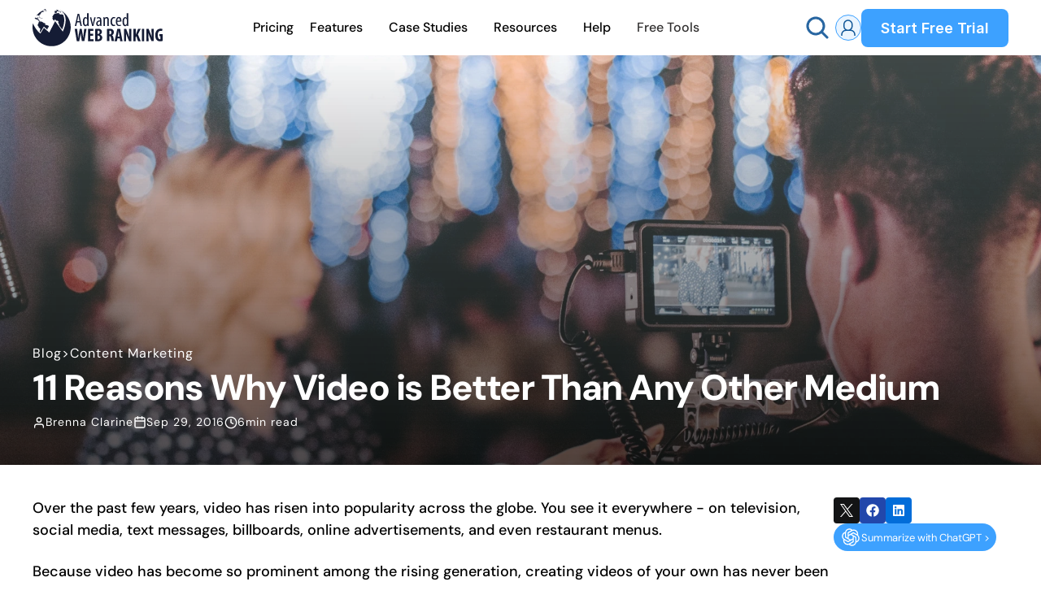

--- FILE ---
content_type: text/javascript
request_url: https://framerusercontent.com/sites/2KlHPRMW0hVD6vHmvUNvf7/hW9B2FB5Igmfth_YKfWCfGiXihjiOhyMEon8Q5vUw2Y.Dig_1Inu.mjs
body_size: 27374
content:
import{t as e}from"./rolldown-runtime.DNJXQNnZ.mjs";import{B as t,H as n,I as r,J as i,K as a,O as o,R as s,S as c,T as l,f as u,h as d,j as f,m as p,p as m,z as ee}from"./react.CDsvoWei.mjs";import{T as h,a as te,r as g,t as ne}from"./motion.P7L5a0gC.mjs";import{A as _,At as re,C as v,Ct as ie,F as y,Ft as b,G as x,Ht as ae,J as S,K as oe,Lt as se,Mt as ce,P as C,R as w,Tt as le,X as ue,a as T,b as de,bt as E,ct as D,et as O,gt as fe,h as k,ht as pe,i as A,jt as j,k as M,o as N,p as me,q as P,r as F,t as I,vt as he,w as L,wt as ge,y as R,yt as _e}from"./framer.BwH8Gpuk.mjs";import{A as ve,C as ye,D as be,F as xe,I as Se,J as Ce,L as we,O as Te,R as Ee,S as De,X as Oe,Y as ke,a as Ae,at as je,b as Me,c as Ne,d as Pe,f as Fe,i as Ie,it as Le,k as Re,l as ze,m as Be,n as Ve,o as He,ot as Ue,p as We,q as Ge,r as Ke,s as qe,st as Je,t as Ye,u as Xe,w as Ze,x as Qe,y as $e}from"./shared.t82F5HQw.mjs";import{i as et,n as tt,r as nt,t as rt}from"./zFV_Olyc4.BJ9OuYpu.mjs";import{n as it,t as at}from"./Input_ConvertKit.CcAzL1_F.mjs";import{i as ot,t as st}from"./Y8Q8Klxhn.B2yYVn66.mjs";import{i as ct,n as lt,r as ut,t as dt}from"./pzgAh97sX.D14cGNe5.mjs";import{n as ft,t as pt}from"./FIQUCdJNE.BRvS-5yG.mjs";import{i as mt,t as ht}from"./HdupOxOtt.BR4ytiLE.mjs";import{S as gt,_ as _t,y as vt}from"./nWZy3UnCE.DuyLWqiv.mjs";import{i as yt,n as bt,r as xt,t as St}from"./tTY8OOATx.Ce7XxwAa.mjs";import{i as Ct,n as wt,r as Tt,t as Et}from"./f_JgQVGd5.DFycec_D.mjs";import{A as Dt,C as Ot,D as kt,E as At,O as jt,S as Mt,T as Nt,_ as Pt,a as Ft,b as It,c as Lt,d as Rt,f as zt,g as Bt,h as Vt,i as Ht,j as z,k as Ut,l as Wt,m as Gt,n as Kt,o as qt,p as Jt,r as Yt,s as Xt,t as Zt,u as Qt,v as $t,w as en,x as tn,y as nn}from"./ZmGJWSTmC.CAP0dZY3.mjs";import{i as rn,n as an,r as on,t as sn}from"./GClbP62lJ.BcGRDc9b.mjs";import{i as cn,n as ln,r as un,t as dn}from"./o5Du_aF39.B1na15mo.mjs";import{i as fn,n as pn,r as mn,t as hn}from"./V7JVFFWfU.BRMChSBb.mjs";import{i as gn,n as _n,r as vn,t as yn}from"./Z24N7EBVR.zNcPMLjD.mjs";import{n as bn,t as B}from"./EclE4F_w2.Nv9nkd4j.mjs";import{a as xn,c as Sn,i as Cn,n as wn,o as Tn,r as En,s as V,t as Dn}from"./obnvgbyxJ.6oCPhH5t.mjs";import{n as On,t as H}from"./UpqEA6qxk.CqBV9JlZ.mjs";import{a as kn,i as An}from"./bcUIOegNe.Css0pLhq.mjs";function jn(e){let{theme:n,url:r}=e;return p(`iframe`,{style:{height:`100%`,width:`100%`},frameBorder:0,src:t(()=>{if(r.length<5)return null;let e=r.includes(`iframe`)?r.match(Mn)[1].replace(`"`,``):r,t=new URL(e);return t.pathname.includes(`embed`)||(t.pathname=`/embed${t.pathname}`),t.search=`theme=${n}`,t.toString()},[n,r])()})}var Mn,Nn=e((()=>{u(),O(),f(),Mn=/(https?:\/\/[^ ]*)/,jn.defaultProps={url:`https://open.spotify.com/album/31qVWUdRrlb8thMvts0yYL?si=Jl-8Mnc3RNGuOtqRC7NXVg`,width:280,height:350,theme:1},y(jn,{url:{type:N.String,title:`URL`},theme:{type:N.Enum,displaySegmentedControl:!0,options:[1,0],optionTitles:[`On`,`Off`]}})})),Pn,Fn,In=e((()=>{f(),Pn={color:void 0,size:void 0,className:void 0,style:void 0,attr:void 0},Fn=o.createContext&&o.createContext(Pn)})),Ln=e((()=>{f(),In()})),Rn=e((()=>{Ln(),In(),f()})),zn,Bn,Vn=e((()=>{f(),zn={color:void 0,size:void 0,className:void 0,style:void 0,attr:void 0},Bn=o.createContext&&o.createContext(zn)}));function Hn(e){return e&&e.map((function(e,t){return o.createElement(e.tag,U({key:t},e.attr),Hn(e.child))}))}function Un(e){return function(t){return o.createElement(Wn,U({attr:U({},e.attr)},t),Hn(e.child))}}function Wn(e){var t=function(t){var n=e.attr,r=e.size,i=e.title,a=Gn(e,[`attr`,`size`,`title`]),s=r||t.size||`1em`,c;return t.className&&(c=t.className),e.className&&(c=(c?c+` `:``)+e.className),o.createElement(`svg`,U({stroke:`currentColor`,fill:`currentColor`,strokeWidth:`0`},t.attr,n,a,{className:c,style:U(U({color:e.color||t.color},t.style),e.style),height:s,width:s,xmlns:`http://www.w3.org/2000/svg`}),i&&o.createElement(`title`,null,i),e.children)};return Bn===void 0?t(zn):o.createElement(Bn.Consumer,null,(function(e){return t(e)}))}var U,Gn,Kn=e((()=>{f(),Vn(),U=function(){return U=Object.assign||function(e){for(var t,n=1,r=arguments.length;n<r;n++)for(var i in t=arguments[n],t)Object.prototype.hasOwnProperty.call(t,i)&&(e[i]=t[i]);return e},U.apply(this,arguments)},Gn=function(e,t){var n={};for(var r in e)Object.prototype.hasOwnProperty.call(e,r)&&t.indexOf(r)<0&&(n[r]=e[r]);if(e!=null&&typeof Object.getOwnPropertySymbols==`function`){var i=0;for(r=Object.getOwnPropertySymbols(e);i<r.length;i++)t.indexOf(r[i])<0&&Object.prototype.propertyIsEnumerable.call(e,r[i])&&(n[r[i]]=e[r[i]])}return n}})),qn=e((()=>{Kn(),Vn(),f()}));function Jn(e){return Un({tag:`svg`,attr:{viewBox:`0 0 512 512`},child:[{tag:`path`,attr:{d:`M504 256C504 119 393 8 256 8S8 119 8 256c0 123.78 90.69 226.38 209.25 245V327.69h-63V256h63v-54.64c0-62.15 37-96.48 93.67-96.48 27.14 0 55.52 4.84 55.52 4.84v61h-31.28c-30.8 0-40.41 19.12-40.41 38.73V256h68.78l-11 71.69h-57.78V501C413.31 482.38 504 379.78 504 256z`}}]})(e)}function Yn(e){return Un({tag:`svg`,attr:{viewBox:`0 0 448 512`},child:[{tag:`path`,attr:{d:`M416 32H31.9C14.3 32 0 46.5 0 64.3v383.4C0 465.5 14.3 480 31.9 480H416c17.6 0 32-14.5 32-32.3V64.3c0-17.8-14.4-32.3-32-32.3zM135.4 416H69V202.2h66.5V416zm-33.2-243c-21.3 0-38.5-17.3-38.5-38.5S80.9 96 102.2 96c21.2 0 38.5 17.3 38.5 38.5 0 21.3-17.2 38.5-38.5 38.5zm282.1 243h-66.4V312c0-24.8-.5-56.7-34.5-56.7-34.6 0-39.9 27-39.9 54.9V416h-66.4V202.2h63.7v29.2h.9c8.9-16.8 30.6-34.5 62.9-34.5 67.2 0 79.7 44.3 79.7 101.9V416z`}}]})(e)}var Xn=e((()=>{qn()}));function W(e){let{socialMedia:t,shareText:n,iconProperties:r,backgroundType:a}=e,{title:o,tint:s,style:c,font:l,borderWidth:u,borderColor:f,shareCurrentUrl:m,urlToShare:ee,backgroundImage:te,linear:g}=e,{radius:ne,topLeftRadius:_,topRightRadius:re,bottomRightRadius:v,bottomLeftRadius:ie,isMixedRadius:y=!1}=e,{stylePadding:b,topPadding:x,rightPadding:ae,bottomPadding:S,leftPadding:oe,isMixedPadding:se=!1}=e,ce=y?`${_}px ${re}px ${v}px ${ie}px`:`${ne}px`,C=se?`${x}px ${ae}px ${S}px ${oe}px`:`${b}px`,w;if(a==`Solid`)w=s;else if(a==`Image`)w=`url(${te})`;else if(a==`Linear`){let{degree:e,toColor:t,fromColor:n,opacityTo:r,opacityFrom:i}=g;w=`linear-gradient(${`${e}deg, ${t} ${r}%, ${n} ${i}%`})`}let le=e=>{let t=e||i.location.href,r=encodeURI(n+` `+t+` via @awebranking`);i.open(`https://twitter.com/intent/tweet?text=${r}`,`_blank`,`height=700,width=700,left=0,top=0,resizable=yes,scrollbars=yes,status=yes`).blur(),i.focus()},ue=e=>{let t=e||i.location.href;i.open(`https://www.facebook.com/sharer/sharer.php?u=${t}`,`_blank`,`height=400,width=400,left=100,top=100,resizable=yes,scrollbars=yes,status=yes`)},T=e=>{let t=e||i.location.href;i.open(`https://www.linkedin.com/sharing/share-offsite/?url=${t}`,`_blank`,`height=400,width=400,left=100,top=100,resizable=yes,scrollbars=yes,status=yes`)},de;return t==`Twitter`?de=p(`svg`,{viewBox:`0 0 1200 1227`,height:r.size,fill:`none`,children:p(`path`,{fill:r.color,fontSize:r.size,d:`M714.163 519.284 1160.89 0h-105.86L667.137 450.887 357.328 0H0l468.492 681.821L0 1226.37h105.866l409.625-476.152 327.181 476.152H1200L714.137 519.284h.026ZM569.165 687.828l-47.468-67.894-377.686-540.24h162.604l304.797 435.991 47.468 67.894 396.2 566.721H892.476L569.165 687.854v-.026Z`})}):t==`LinkedIn`?de=p(Yn,{sx:{color:r.color,fontSize:r.size}}):t==`Facebook`&&(de=p(Jn,{sx:{color:r.color,fontSize:r.size}})),p(h.div,{style:{...c,...Qn},onClick:()=>{m?t==`Twitter`?le(null):t==`LinkedIn`?T(null):t==`Facebook`&&ue(null):t==`Twitter`?le(ee):t==`LinkedIn`?T(ee):t==`Facebook`&&ue(ee)},children:d(h.div,{style:{borderRadius:ce,padding:C,background:w,fontSize:l.size,fontWeight:l.weight,color:l.color,fontFamily:`'${l.fontFace}'`,overflow:`visible`,borderWidth:u,borderStyle:`solid`,borderColor:f,display:`flex`,alignItems:`center`,gap:r.gap},whileHover:Zn,transition:{type:`spring`,stiffness:500,damping:30},children:[p(Fn.Provider,{value:{color:r.color,size:r.size},children:de}),o]})})}var Zn,Qn,$n=e((()=>{a(),u(),ne(),O(),Rn(),Xn(),Zn={scale:1.05,cursor:`pointer`},y(W,{shareCurrentUrl:{type:N.Boolean,defaultValue:!0},urlToShare:{type:N.String,defaultValue:`https://framer.com`,hidden(e){return e.shareCurrentUrl!=0}},socialMedia:{type:N.Enum,options:[`Twitter`,`Facebook`,`LinkedIn`]},shareText:{type:N.String,defaultValue:`Share on Twitter: `,description:`Additional text is only available for Twitter sharing.`,hidden(e){return e.socialMedia!=`Twitter`}},iconProperties:{type:N.Object,controls:{color:{type:N.Color,defaultValue:`#fff`},size:{type:N.Number,defaultValue:20},gap:{type:N.Number,defaultValue:10}}},title:{title:`Label`,type:N.String,defaultValue:`Share on X`},backgroundType:{type:N.Enum,options:[`Solid`,`Linear`,`Image`],defaultValue:`Solid`},backgroundImage:{type:N.Image,hidden(e){return e.backgroundType!=`Image`}},linear:{type:N.Object,controls:{toColor:{type:N.Color,defaultValue:`#242424`},opacityTo:{type:N.Number,defaultValue:0},fromColor:{type:N.Color,defaultValue:`#323232`},opacityFrom:{type:N.Number,defaultValue:100},degree:{type:N.Number,defaultValue:90,max:360}},hidden(e){return e.backgroundType!=`Linear`}},tint:{title:`Background Color`,type:N.Color,defaultValue:`#131415`,hidden(e){return e.backgroundType!=`Solid`}},font:{type:N.Object,controls:{fontFace:{type:N.String,defaultValue:`Inter`},size:{type:N.Number,defaultValue:16},color:{type:N.Color,defaultValue:`#fff`},weight:{type:N.Enum,defaultValue:`bold`,options:[`normal`,`bold`,`bolder`,`lighter`]}}},radius:{type:N.FusedNumber,title:`Radius`,defaultValue:4,toggleKey:`isMixedRadius`,toggleTitles:[`All`,`Individual`],valueKeys:[`topLeftRadius`,`topRightRadius`,`bottomRightRadius`,`bottomLeftRadius`],valueLabels:[`TL`,`TR`,`BR`,`BL`],min:0},borderWidth:{type:N.Number,defaultValue:1},borderColor:{type:N.Color,defaultValue:`#222426`},stylePadding:{type:N.FusedNumber,title:`Padding`,defaultValue:16,toggleKey:`isMixedPadding`,toggleTitles:[`All`,`Individual`],valueKeys:[`topPadding`,`rightPadding`,`bottomPadding`,`leftPadding`],valueLabels:[`T`,`R`,`B`,`L`],min:0}}),Qn={display:`flex`,justifyContent:`center`,alignItems:`center`,overflow:`visible`}}));function er(e){let{buttonText:t,blogPostUrl:n,backgroundColor:r,textColor:a,borderRadius:o,padding:s,font:c,buttonWidth:l,buttonHeight:u,svgContent:f,fontSize:m}=e;return d(`button`,{onClick:()=>{if(i!==void 0){let e=`site:${`https://www.advancedwebranking.com/blog/${n}`} summarize this article`,t=`https://chat.openai.com/?q=${encodeURIComponent(e)}`;i.open(t,`_blank`,`noopener,noreferrer`)}},style:{backgroundColor:r,color:a,borderRadius:o,padding:s,border:`none`,cursor:`pointer`,width:l===`full`?`100%`:`max-content`,height:u,transition:`opacity 0.2s ease`,display:`flex`,alignItems:`center`,justifyContent:`center`,gap:`8px`,...c,fontSize:m},onMouseEnter:e=>{e.currentTarget.style.opacity=`0.8`},onMouseLeave:e=>{e.currentTarget.style.opacity=`1`},"aria-label":`Summarize current page with ChatGPT`,children:[p(`div`,{dangerouslySetInnerHTML:{__html:f},style:{display:`flex`,alignItems:`center`,justifyContent:`center`}}),t]})}var tr=e((()=>{a(),u(),O(),y(er,{buttonText:{type:N.String,title:`Button Text`,defaultValue:`Summarize with ChatGPT`},blogPostUrl:{type:N.String,title:`Blog Post URL`,defaultValue:``,placeholder:`https://example.com/blog/post`},svgContent:{type:N.String,title:`SVG Icon`,displayTextArea:!0,defaultValue:`<svg width="20" height="20" viewBox="0 0 24 24" fill="none" xmlns="http://www.w3.org/2000/svg"><path d="M22 12C22 17.5228 17.5228 22 12 22C6.47715 22 2 17.5228 2 12C2 6.47715 6.47715 2 12 2C17.5228 2 22 6.47715 22 12Z" stroke="currentColor" stroke-width="2"/><path d="M8 12H16M12 8V16" stroke="currentColor" stroke-width="2" stroke-linecap="round"/></svg>`},buttonWidth:{type:N.Enum,title:`Button Width`,options:[`auto`,`full`],optionTitles:[`Auto`,`Full Width`],defaultValue:`auto`,displaySegmentedControl:!0},buttonHeight:{type:N.Number,title:`Button Height`,defaultValue:44,min:20,max:100,unit:`px`},backgroundColor:{type:N.Color,title:`Background`,defaultValue:`#000000`},textColor:{type:N.Color,title:`Text Color`,defaultValue:`#FFFFFF`},borderRadius:{type:N.Number,title:`Border Radius`,defaultValue:8,min:0,max:50,unit:`px`},padding:{type:N.Padding,title:`Padding`,defaultValue:`12px 24px`},font:{type:N.Font,title:`Font`,controls:`extended`,defaultFontType:`sans-serif`,defaultValue:{fontSize:`14px`,variant:`Semibold`,letterSpacing:`-0.01em`,lineHeight:`1em`}},fontSize:{type:N.Number,title:`Font Size`,defaultValue:14,min:8,max:48,unit:`px`}})})),nr,rr,ir,ar,or,sr,cr,lr,ur,dr,G,fr,pr,mr,hr,gr,_r,vr,yr,br,xr,Sr,Cr,wr,K,Tr,q,Er,Dr,Or,kr,Ar,J,Y,X,jr,Mr,Nr,Pr,Fr,Ir,Lr,Rr,zr,Br,Vr,Z,Hr,Ur;e((()=>{u(),O(),ne(),f(),it(),Nn(),bn(),ft(),Sn(),Ze(),xn(),On(),We(),$n(),tr(),mt(),vt(),ot(),Dt(),jt(),en(),Fe(),It(),Ee(),Ct(),rn(),Bt(),zt(),ve(),cn(),Cn(),Je(),ct(),De(),Oe(),Lt(),yt(),fn(),Ne(),Ie(),gn(),et(),Ht(),An(),nr=x(ye),rr=ae(ye),ir=se(T),ar=x(B),or=x(jn),sr=x(V),cr=x(H),lr=x(W),ur=x(er),dr=x(Tn),G=ae(Tn),fr=x(at),pr=se(h.div),mr=x(pt),hr=x(Be),gr={mREZlQ_J6:`(min-width: 1200px)`,rAx44OxNG:`(min-width: 810px) and (max-width: 1199.98px)`,yUefG4DCi:`(max-width: 809.98px)`},_r=()=>typeof document<`u`,vr=`framer-adXHh`,yr={mREZlQ_J6:`framer-v-v64xpx`,rAx44OxNG:`framer-v-1rrkavb`,yUefG4DCi:`framer-v-5nmr76`},br=void 0,xr={damping:30,delay:0,mass:1,stiffness:400,type:`spring`},Sr={opacity:0,rotate:0,rotateX:0,rotateY:0,scale:1,skewX:0,skewY:0,transformPerspective:1200,x:0,y:-150},Cr=(e,t,n)=>e&&t?`position`:n,wr=(e,t)=>`translateX(-50%) ${t}`,K=e=>typeof e==`object`&&e&&typeof e.src==`string`?e:typeof e==`string`?{src:e}:void 0,Tr=e=>({from:{alias:`Id9Pb4iLc`,data:ht,type:`Collection`},limit:{type:`LiteralValue`,value:1},select:[{collection:`Id9Pb4iLc`,name:`HakMECvYv`,type:`Identifier`},{collection:`Id9Pb4iLc`,name:`SET6nZQE9`,type:`Identifier`},{collection:`Id9Pb4iLc`,name:`id`,type:`Identifier`}],where:{left:{collection:`Id9Pb4iLc`,name:`HakMECvYv`,type:`Identifier`},operator:`==`,right:{type:`LiteralValue`,value:e},type:`BinaryOperation`}}),q=({query:e,pageSize:t,children:n})=>n(re(e)),Er=e=>({from:{alias:`LeD1yRcKx`,data:st,type:`Collection`},limit:{type:`LiteralValue`,value:1},select:[{collection:`LeD1yRcKx`,name:`F41Pg8OO9`,type:`Identifier`},{collection:`LeD1yRcKx`,name:`xQtw9C5Tb`,type:`Identifier`},{collection:`LeD1yRcKx`,name:`id`,type:`Identifier`}],where:{left:{collection:`LeD1yRcKx`,name:`F41Pg8OO9`,type:`Identifier`},operator:`==`,right:{type:`LiteralValue`,value:e},type:`BinaryOperation`}}),Dr=(e,t,n)=>{if(typeof e!=`string`)return``;let r=new Date(e);if(isNaN(r.getTime()))return``;let i=`en-US`;try{return r.toLocaleString(n||i,t)}catch{return r.toLocaleString(i,t)}},Or={dateStyle:`medium`,timeZone:`UTC`},kr=(e,t)=>Dr(e,Or,t),Ar=(e,t={},n)=>{let r=`en-US`,i=t.locale||n||r,{useGrouping:a,notation:o,compactDisplay:s,style:c,currency:l,currencyDisplay:u,unit:d,unitDisplay:f,minimumFractionDigits:p,maximumFractionDigits:m,minimumIntegerDigits:ee}=t,h={useGrouping:a,notation:o,compactDisplay:s,style:c,currency:l,currencyDisplay:u,unit:d,unitDisplay:f,minimumFractionDigits:p,maximumFractionDigits:m,minimumIntegerDigits:ee},te=Number(e);try{return te.toLocaleString(i,h)}catch{try{return te.toLocaleString(r,h)}catch{return te.toLocaleString()}}},J=e=>Array.isArray(e)?e.length>0:e!=null&&e!==``,Y=(e,t)=>{switch(e){case`o6i8QnZO4`:return`var(--token-1a3a4c2e-4023-40ac-ad09-490a97d45b77, rgb(255, 244, 240)) /* {"name":"Blog Tip - Red"} */`;case`z1Ju1N4aD`:return`var(--token-9d7e3deb-e134-44a9-a9dc-8e76a2c2d01a, rgb(240, 249, 255)) /* {"name":"Blog Tip - Blue"} */`;case`XlsCnf82v`:return`var(--token-87ffc379-d9da-401f-ba51-b9f617b7ffde, rgb(242, 242, 243)) /* {"name":"Blog Tip - Gray"} */`;default:return`var(--token-1a3a4c2e-4023-40ac-ad09-490a97d45b77, rgb(255, 244, 240)) /* {"name":"Blog Tip - Red"} */`}},X=e=>typeof e==`string`?e:String(e),jr=e=>({from:{alias:`Xl1MnU55i`,data:st,type:`Collection`},limit:{type:`LiteralValue`,value:1},select:[{collection:`Xl1MnU55i`,name:`F41Pg8OO9`,type:`Identifier`},{collection:`Xl1MnU55i`,name:`b36NBfyPQ`,type:`Identifier`},{collection:`Xl1MnU55i`,name:`id`,type:`Identifier`}],where:{left:{collection:`Xl1MnU55i`,name:`F41Pg8OO9`,type:`Identifier`},operator:`==`,right:{type:`LiteralValue`,value:e},type:`BinaryOperation`}}),Mr=e=>({from:{alias:`yF3fwOZwk`,data:st,type:`Collection`},limit:{type:`LiteralValue`,value:1},select:[{collection:`yF3fwOZwk`,name:`F41Pg8OO9`,type:`Identifier`},{collection:`yF3fwOZwk`,name:`xQtw9C5Tb`,type:`Identifier`},{collection:`yF3fwOZwk`,name:`Dnn1l0VzY`,type:`Identifier`},{collection:`yF3fwOZwk`,name:`N9QurYBFZ`,type:`Identifier`},{collection:`yF3fwOZwk`,name:`z_pWucgnJ`,type:`Identifier`},{collection:`yF3fwOZwk`,name:`zKxhrcvnk`,type:`Identifier`},{collection:`yF3fwOZwk`,name:`id`,type:`Identifier`}],where:{left:{collection:`yF3fwOZwk`,name:`F41Pg8OO9`,type:`Identifier`},operator:`==`,right:{type:`LiteralValue`,value:e},type:`BinaryOperation`}}),Nr={opacity:0,rotate:0,rotateX:0,rotateY:0,scale:1,skewX:0,skewY:0,transformPerspective:1200,x:0,y:100},Pr={damping:80,delay:.1,mass:1,stiffness:400,type:`spring`},Fr={opacity:0,rotate:0,rotateX:0,rotateY:0,scale:1,skewX:0,skewY:0,transformPerspective:1200,transition:Pr,x:0,y:100},Ir=e=>({from:{alias:`KBQnp_kM8`,data:ht,type:`Collection`},limit:{type:`LiteralValue`,value:1},select:[{collection:`KBQnp_kM8`,name:`HakMECvYv`,type:`Identifier`},{collection:`KBQnp_kM8`,name:`SET6nZQE9`,type:`Identifier`},{collection:`KBQnp_kM8`,name:`id`,type:`Identifier`}],where:{left:{collection:`KBQnp_kM8`,name:`HakMECvYv`,type:`Identifier`},operator:`==`,right:{type:`LiteralValue`,value:e},type:`BinaryOperation`}}),Lr=(e,t)=>({from:{alias:`IvlLEuUVG`,data:gt,type:`Collection`},limit:{type:`LiteralValue`,value:3},select:[{collection:`IvlLEuUVG`,name:`PPeTwl1b8`,type:`Identifier`},{collection:`IvlLEuUVG`,name:`DD39DBmBH`,type:`Identifier`},{collection:`IvlLEuUVG`,name:`kBAWMceDj`,type:`Identifier`},{collection:`IvlLEuUVG`,name:`YSKHrdVc1`,type:`Identifier`},{collection:`IvlLEuUVG`,name:`ivFLyaMNq`,type:`Identifier`},{collection:`IvlLEuUVG`,name:`Tu_Pd0zTZ`,type:`Identifier`},{collection:`IvlLEuUVG`,name:`id`,type:`Identifier`}],where:{left:{left:{collection:`IvlLEuUVG`,name:`PPeTwl1b8`,type:`Identifier`},operator:`==`,right:{type:`LiteralValue`,value:e},type:`BinaryOperation`},operator:`and`,right:{operator:`not`,type:`UnaryOperation`,value:{left:{collection:`IvlLEuUVG`,name:`Tu_Pd0zTZ`,type:`Identifier`},operator:`==`,right:{type:`LiteralValue`,value:t},type:`BinaryOperation`}},type:`BinaryOperation`}}),Rr=({value:e})=>E()?null:p(`style`,{dangerouslySetInnerHTML:{__html:e},"data-framer-html-style":``}),zr=e=>({from:{alias:`bcUIOegNe`,data:gt,type:`Collection`},select:[{collection:`bcUIOegNe`,name:`YSKHrdVc1`,type:`Identifier`},{collection:`bcUIOegNe`,name:`Tu_Pd0zTZ`,type:`Identifier`},{collection:`bcUIOegNe`,name:`lxh9C6Uzs`,type:`Identifier`},{collection:`bcUIOegNe`,name:`KQpl4DLUE`,type:`Identifier`},{collection:`bcUIOegNe`,name:`PPeTwl1b8`,type:`Identifier`},{collection:`bcUIOegNe`,name:`EZue1CzWP`,type:`Identifier`},{collection:`bcUIOegNe`,name:`ivFLyaMNq`,type:`Identifier`},{collection:`bcUIOegNe`,name:`KHOvsY6y6`,type:`Identifier`},{collection:`bcUIOegNe`,name:`zUyIhGz9m`,type:`Identifier`},{collection:`bcUIOegNe`,name:`WM5Z1YfJd`,type:`Identifier`},{collection:`bcUIOegNe`,name:`o8SMY9sz5`,type:`Identifier`},{collection:`bcUIOegNe`,name:`t7b0AvdZM`,type:`Identifier`},{collection:`bcUIOegNe`,name:`ueNU6AyH9`,type:`Identifier`},{collection:`bcUIOegNe`,name:`vmLSKsh7d`,type:`Identifier`},{collection:`bcUIOegNe`,name:`fFkwzuoBS`,type:`Identifier`},{collection:`bcUIOegNe`,name:`EWe6Fzslu`,type:`Identifier`},{collection:`bcUIOegNe`,name:`s22bQm1Hu`,type:`Identifier`},{collection:`bcUIOegNe`,name:`esniWvQXc`,type:`Identifier`},{collection:`bcUIOegNe`,name:`jULy0MkwI`,type:`Identifier`},{collection:`bcUIOegNe`,name:`bOqUE_iiH`,type:`Identifier`},{collection:`bcUIOegNe`,name:`N3dhfbBJ8`,type:`Identifier`},{collection:`bcUIOegNe`,name:`qRNIr3_An`,type:`Identifier`},{collection:`bcUIOegNe`,name:`C8wKwOx64`,type:`Identifier`},{collection:`bcUIOegNe`,name:`HDFGHjVJI`,type:`Identifier`},{collection:`bcUIOegNe`,name:`Kh9X2OjYc`,type:`Identifier`},{collection:`bcUIOegNe`,name:`j4nzcmSvB`,type:`Identifier`},{collection:`bcUIOegNe`,name:`zwmz8DyBs`,type:`Identifier`},{collection:`bcUIOegNe`,name:`y3o0yoJQ4`,type:`Identifier`},{collection:`bcUIOegNe`,name:`sXnvsYcH5`,type:`Identifier`},{collection:`bcUIOegNe`,name:`wOffnUvon`,type:`Identifier`},{collection:`bcUIOegNe`,name:`nLxWAf9oQ`,type:`Identifier`},{collection:`bcUIOegNe`,name:`Kc5sFg8hD`,type:`Identifier`},{collection:`bcUIOegNe`,name:`Eb4z3LFLv`,type:`Identifier`},{collection:`bcUIOegNe`,name:`xfMC9Vh9r`,type:`Identifier`},{collection:`bcUIOegNe`,name:`aZt_Bd_Gm`,type:`Identifier`},{collection:`bcUIOegNe`,name:`dkZ2d243N`,type:`Identifier`},{collection:`bcUIOegNe`,name:`ndlKAK4lS`,type:`Identifier`},{collection:`bcUIOegNe`,name:`SxIB4CGvN`,type:`Identifier`},{collection:`bcUIOegNe`,name:`YcjSIdc6X`,type:`Identifier`},{collection:`bcUIOegNe`,name:`pynDMxkZa`,type:`Identifier`},{collection:`bcUIOegNe`,name:`uX3UEqQCL`,type:`Identifier`},{collection:`bcUIOegNe`,name:`qUM4a5aEQ`,type:`Identifier`},{collection:`bcUIOegNe`,name:`z8qsz60hM`,type:`Identifier`},{collection:`bcUIOegNe`,name:`JGX1mEp9m`,type:`Identifier`},{collection:`bcUIOegNe`,name:`Ey9DtQQ7Y`,type:`Identifier`},{collection:`bcUIOegNe`,name:`L3w2aUMTd`,type:`Identifier`},{collection:`bcUIOegNe`,name:`eScVV0g6T`,type:`Identifier`},{collection:`bcUIOegNe`,name:`jzNGRsnML`,type:`Identifier`},{collection:`bcUIOegNe`,name:`tzqPy1gTC`,type:`Identifier`},{collection:`bcUIOegNe`,name:`IiNkYZBAa`,type:`Identifier`},{collection:`bcUIOegNe`,name:`F3C562Xqz`,type:`Identifier`},{collection:`bcUIOegNe`,name:`n6NZMhvCY`,type:`Identifier`},{collection:`bcUIOegNe`,name:`JCUnBPlxX`,type:`Identifier`},{collection:`bcUIOegNe`,name:`C8U2lfa2r`,type:`Identifier`},{collection:`bcUIOegNe`,name:`pS8TRaUSk`,type:`Identifier`},{collection:`bcUIOegNe`,name:`XG8DvNAln`,type:`Identifier`},{collection:`bcUIOegNe`,name:`fnooyxzPa`,type:`Identifier`},{collection:`bcUIOegNe`,name:`wgifFR0Rf`,type:`Identifier`},{collection:`bcUIOegNe`,name:`d1ZXPOcaA`,type:`Identifier`},{collection:`bcUIOegNe`,name:`zDNHm_EGJ`,type:`Identifier`},{collection:`bcUIOegNe`,name:`qGocPXOky`,type:`Identifier`},{collection:`bcUIOegNe`,name:`NfGREu_C_`,type:`Identifier`},{collection:`bcUIOegNe`,name:`TftJsxCo_`,type:`Identifier`},{collection:`bcUIOegNe`,name:`V5N4F62gw`,type:`Identifier`},{collection:`bcUIOegNe`,name:`ypvGEuBBx`,type:`Identifier`},{collection:`bcUIOegNe`,name:`lc_ZnWktX`,type:`Identifier`},{collection:`bcUIOegNe`,name:`CqO0ricl8`,type:`Identifier`},{collection:`bcUIOegNe`,name:`HVFjA5rZN`,type:`Identifier`},{collection:`bcUIOegNe`,name:`ZOk8Jr_lX`,type:`Identifier`},{collection:`bcUIOegNe`,name:`jzqFhmBi3`,type:`Identifier`},{collection:`bcUIOegNe`,name:`xw77mFmM8`,type:`Identifier`},{collection:`bcUIOegNe`,name:`Pk35rdmuC`,type:`Identifier`},{collection:`bcUIOegNe`,name:`lamW4PZ_j`,type:`Identifier`},{collection:`bcUIOegNe`,name:`aa9sTpShy`,type:`Identifier`},{collection:`bcUIOegNe`,name:`SQ1oimu3w`,type:`Identifier`},{collection:`bcUIOegNe`,name:`fTEe4uqa5`,type:`Identifier`},{collection:`bcUIOegNe`,name:`RC04zsvgP`,type:`Identifier`},{collection:`bcUIOegNe`,name:`VoPLBldmX`,type:`Identifier`},{collection:`bcUIOegNe`,name:`qgB_deVwh`,type:`Identifier`},{collection:`bcUIOegNe`,name:`xQipNZ2YY`,type:`Identifier`},{collection:`bcUIOegNe`,name:`srmcV7jC7`,type:`Identifier`},{collection:`bcUIOegNe`,name:`THBmMwIel`,type:`Identifier`},{collection:`bcUIOegNe`,name:`a1baAyno2`,type:`Identifier`},{collection:`bcUIOegNe`,name:`RiRUj4U5t`,type:`Identifier`},{collection:`bcUIOegNe`,name:`AmrAViAlk`,type:`Identifier`},{collection:`bcUIOegNe`,name:`w4mtjdgje`,type:`Identifier`},{collection:`bcUIOegNe`,name:`mmOUrPAe3`,type:`Identifier`},{collection:`bcUIOegNe`,name:`c8Fd3aeJX`,type:`Identifier`},{collection:`bcUIOegNe`,name:`dFahpKu8A`,type:`Identifier`},{collection:`bcUIOegNe`,name:`uBRj4IMkQ`,type:`Identifier`},{collection:`bcUIOegNe`,name:`TXDIGpPnP`,type:`Identifier`},{collection:`bcUIOegNe`,name:`FZ7gSZSys`,type:`Identifier`},{collection:`bcUIOegNe`,name:`q9NH7lJcf`,type:`Identifier`},{collection:`bcUIOegNe`,name:`AlQJYMtNG`,type:`Identifier`},{collection:`bcUIOegNe`,name:`fEHFjX8Mc`,type:`Identifier`},{collection:`bcUIOegNe`,name:`kG_2ueCPW`,type:`Identifier`},{collection:`bcUIOegNe`,name:`ibm3CfhOw`,type:`Identifier`},{collection:`bcUIOegNe`,name:`nvRGIOOI_`,type:`Identifier`},{collection:`bcUIOegNe`,name:`uggEZjjW6`,type:`Identifier`},{collection:`bcUIOegNe`,name:`GZtR0CJfu`,type:`Identifier`},{collection:`bcUIOegNe`,name:`LKUEbyDdH`,type:`Identifier`},{collection:`bcUIOegNe`,name:`LCsXa5kaD`,type:`Identifier`},{collection:`bcUIOegNe`,name:`KDVOPMhnN`,type:`Identifier`},{collection:`bcUIOegNe`,name:`z_L8vpwjx`,type:`Identifier`},{collection:`bcUIOegNe`,name:`Qa11X3dFE`,type:`Identifier`},{collection:`bcUIOegNe`,name:`QrQouWGl3`,type:`Identifier`},{collection:`bcUIOegNe`,name:`D_0LJk3E7`,type:`Identifier`},{collection:`bcUIOegNe`,name:`SFvFcWpGm`,type:`Identifier`},{collection:`bcUIOegNe`,name:`C160a7JWW`,type:`Identifier`},{collection:`bcUIOegNe`,name:`Fn_ubdXDT`,type:`Identifier`},{collection:`bcUIOegNe`,name:`YZc8Q7t8K`,type:`Identifier`},{collection:`bcUIOegNe`,name:`tUZ3BC4Jo`,type:`Identifier`},{collection:`bcUIOegNe`,name:`xKxx0ltit`,type:`Identifier`},{collection:`bcUIOegNe`,name:`XoTFD7nZo`,type:`Identifier`},{collection:`bcUIOegNe`,name:`q1vYRKt0m`,type:`Identifier`},{collection:`bcUIOegNe`,name:`O2hK9mYk1`,type:`Identifier`},{collection:`bcUIOegNe`,name:`u4E8o74tE`,type:`Identifier`},{collection:`bcUIOegNe`,name:`w2NE79W1J`,type:`Identifier`},{collection:`bcUIOegNe`,name:`PfrmHTNFU`,type:`Identifier`},{collection:`bcUIOegNe`,name:`s1qb3NU9v`,type:`Identifier`},{collection:`bcUIOegNe`,name:`mgM1p5MKm`,type:`Identifier`},{collection:`bcUIOegNe`,name:`emFqmjcm3`,type:`Identifier`},{collection:`bcUIOegNe`,name:`IrQHuRCUe`,type:`Identifier`},{collection:`bcUIOegNe`,name:`wbtb7Z22Z`,type:`Identifier`},{collection:`bcUIOegNe`,name:`WTTIC7Fye`,type:`Identifier`},{collection:`bcUIOegNe`,name:`Lexxnq_6u`,type:`Identifier`},{collection:`bcUIOegNe`,name:`W_4WYfbeP`,type:`Identifier`},{collection:`bcUIOegNe`,name:`OHFH8h5Os`,type:`Identifier`},{collection:`bcUIOegNe`,name:`e3PPoV4Vu`,type:`Identifier`},{collection:`bcUIOegNe`,name:`xKZ3l1Ma6`,type:`Identifier`},{collection:`bcUIOegNe`,name:`wcliRDHWU`,type:`Identifier`},{collection:`bcUIOegNe`,name:`da1mFjchj`,type:`Identifier`},{collection:`bcUIOegNe`,name:`NbfLC5tSv`,type:`Identifier`},{collection:`bcUIOegNe`,name:`UboHuL__K`,type:`Identifier`},{collection:`bcUIOegNe`,name:`Ceo0hi0OI`,type:`Identifier`},{collection:`bcUIOegNe`,name:`yM495VoWH`,type:`Identifier`},{collection:`bcUIOegNe`,name:`qIGcMMgbn`,type:`Identifier`},{collection:`bcUIOegNe`,name:`eFOJKrEZb`,type:`Identifier`},{collection:`bcUIOegNe`,name:`GcvRG2WIx`,type:`Identifier`},{collection:`bcUIOegNe`,name:`ES_cQtEyq`,type:`Identifier`},{collection:`bcUIOegNe`,name:`CrtckhzIC`,type:`Identifier`},{collection:`bcUIOegNe`,name:`L3oUtwx2j`,type:`Identifier`},{collection:`bcUIOegNe`,name:`b81ILUiA6`,type:`Identifier`},{collection:`bcUIOegNe`,name:`s22SbUqsV`,type:`Identifier`},{collection:`bcUIOegNe`,name:`Fj9ROvj8_`,type:`Identifier`},{collection:`bcUIOegNe`,name:`VvtuSrGzb`,type:`Identifier`},{collection:`bcUIOegNe`,name:`tHiIvHw6R`,type:`Identifier`},{collection:`bcUIOegNe`,name:`s3nIt2rP8`,type:`Identifier`},{collection:`bcUIOegNe`,name:`PrQkdSEuY`,type:`Identifier`},{collection:`bcUIOegNe`,name:`b9qKwiJIf`,type:`Identifier`},{collection:`bcUIOegNe`,name:`vtONtFkN5`,type:`Identifier`},{collection:`bcUIOegNe`,name:`UZQBXSM_x`,type:`Identifier`},{collection:`bcUIOegNe`,name:`is6VJtosy`,type:`Identifier`},{collection:`bcUIOegNe`,name:`JtGPZ__AA`,type:`Identifier`},{collection:`bcUIOegNe`,name:`g1EZBpx8u`,type:`Identifier`},{collection:`bcUIOegNe`,name:`svzvkGupO`,type:`Identifier`},{collection:`bcUIOegNe`,name:`hHt1WveF0`,type:`Identifier`},{collection:`bcUIOegNe`,name:`Bzr3so3hp`,type:`Identifier`},{collection:`bcUIOegNe`,name:`aG4zxajAN`,type:`Identifier`},{collection:`bcUIOegNe`,name:`xP27M1AsM`,type:`Identifier`},{collection:`bcUIOegNe`,name:`x7ODQ8LZw`,type:`Identifier`},{collection:`bcUIOegNe`,name:`feBv7_eFG`,type:`Identifier`},{collection:`bcUIOegNe`,name:`IgG820JUJ`,type:`Identifier`},{collection:`bcUIOegNe`,name:`hpGTkwkbK`,type:`Identifier`},{collection:`bcUIOegNe`,name:`ipgkozVx0`,type:`Identifier`},{collection:`bcUIOegNe`,name:`NtZ61abKE`,type:`Identifier`},{collection:`bcUIOegNe`,name:`r2wIx70jE`,type:`Identifier`},{collection:`bcUIOegNe`,name:`dYNdgGeyW`,type:`Identifier`},{collection:`bcUIOegNe`,name:`iSVTW74uz`,type:`Identifier`},{collection:`bcUIOegNe`,name:`E8hnDAeK2`,type:`Identifier`},{collection:`bcUIOegNe`,name:`xt__occ4q`,type:`Identifier`},{collection:`bcUIOegNe`,name:`ySNetchgO`,type:`Identifier`},{collection:`bcUIOegNe`,name:`Ed5DLBdjT`,type:`Identifier`},{collection:`bcUIOegNe`,name:`p_jk9DLmx`,type:`Identifier`},{collection:`bcUIOegNe`,name:`pE1JzIWkB`,type:`Identifier`},{collection:`bcUIOegNe`,name:`LY110l2re`,type:`Identifier`},{collection:`bcUIOegNe`,name:`FEZzA5qeV`,type:`Identifier`},{collection:`bcUIOegNe`,name:`JBU6u3lYQ`,type:`Identifier`},{collection:`bcUIOegNe`,name:`xkfeVeCeJ`,type:`Identifier`},{collection:`bcUIOegNe`,name:`D93lW6AhL`,type:`Identifier`},{collection:`bcUIOegNe`,name:`pyW8mKO_B`,type:`Identifier`},{collection:`bcUIOegNe`,name:`G9DVrPWSF`,type:`Identifier`},{collection:`bcUIOegNe`,name:`xxdTrmg7f`,type:`Identifier`},{collection:`bcUIOegNe`,name:`TOwMzMf9T`,type:`Identifier`},{collection:`bcUIOegNe`,name:`TKSGeTfRC`,type:`Identifier`},{collection:`bcUIOegNe`,name:`XmbclsKhx`,type:`Identifier`},{collection:`bcUIOegNe`,name:`wBMheD6RF`,type:`Identifier`},{collection:`bcUIOegNe`,name:`Lcl_lqTyM`,type:`Identifier`},{collection:`bcUIOegNe`,name:`OPTdMlk3q`,type:`Identifier`},{collection:`bcUIOegNe`,name:`hutmtnBx4`,type:`Identifier`}],where:e}),Br={Desktop:`mREZlQ_J6`,Phone:`yUefG4DCi`,Tablet:`rAx44OxNG`},Vr=({height:e,id:t,width:n,...r})=>({...r,variant:Br[r.variant]??r.variant??`mREZlQ_J6`}),Z=b(c(function(e,t){let i=r(null),a=t??i,o=l(),{activeLocale:c,setLocale:u}=ge(),f=pe(),ne=fe(),[y]=re(zr(ue(ne,`bcUIOegNe`))),b=e=>{if(!y)throw new de(`No data matches path variables: ${JSON.stringify(ne)}`);return y[e]},{style:x,className:ae,layoutId:oe,variant:se,YSKHrdVc1:C=b(`YSKHrdVc1`)??``,Tu_Pd0zTZ:E=b(`Tu_Pd0zTZ`)??``,lxh9C6Uzs:D=b(`lxh9C6Uzs`),KQpl4DLUE:O=b(`KQpl4DLUE`)??``,PPeTwl1b8:N=b(`PPeTwl1b8`)??``,EZue1CzWP:P=b(`EZue1CzWP`),ivFLyaMNq:ve=b(`ivFLyaMNq`)??``,KHOvsY6y6:ye=b(`KHOvsY6y6`)??0,zUyIhGz9m:Se=b(`zUyIhGz9m`),WM5Z1YfJd:Ce=b(`WM5Z1YfJd`),o8SMY9sz5:we=b(`o8SMY9sz5`)??!0,t7b0AvdZM:Te=b(`t7b0AvdZM`)??``,ueNU6AyH9:Ee=b(`ueNU6AyH9`)??``,vmLSKsh7d:De=b(`vmLSKsh7d`)??``,fFkwzuoBS:Oe=b(`fFkwzuoBS`),EWe6Fzslu:ke=b(`EWe6Fzslu`)??``,s22bQm1Hu:je=b(`s22bQm1Hu`)??``,esniWvQXc:Me=b(`esniWvQXc`)??``,jULy0MkwI:Ne=b(`jULy0MkwI`),bOqUE_iiH:Pe=b(`bOqUE_iiH`)??``,N3dhfbBJ8:Fe=b(`N3dhfbBJ8`),qRNIr3_An:Ie=b(`qRNIr3_An`)??``,C8wKwOx64:Re=b(`C8wKwOx64`)??``,HDFGHjVJI:Ve=b(`HDFGHjVJI`)??``,Kh9X2OjYc:He=b(`Kh9X2OjYc`)??``,j4nzcmSvB:Ue=b(`j4nzcmSvB`)??``,zwmz8DyBs:We=b(`zwmz8DyBs`),y3o0yoJQ4:Ke=b(`y3o0yoJQ4`)??``,sXnvsYcH5:qe=b(`sXnvsYcH5`),wOffnUvon:Je=b(`wOffnUvon`)??``,nLxWAf9oQ:Xe=b(`nLxWAf9oQ`)??``,Kc5sFg8hD:Ze=b(`Kc5sFg8hD`)??``,Eb4z3LFLv:Qe=b(`Eb4z3LFLv`)??``,xfMC9Vh9r:et=b(`xfMC9Vh9r`)??``,aZt_Bd_Gm:tt=b(`aZt_Bd_Gm`),dkZ2d243N:nt=b(`dkZ2d243N`)??``,ndlKAK4lS:it=b(`ndlKAK4lS`),SxIB4CGvN:ot=b(`SxIB4CGvN`)??``,YcjSIdc6X:st=b(`YcjSIdc6X`)??``,pynDMxkZa:ct=b(`pynDMxkZa`)??``,uX3UEqQCL:lt=b(`uX3UEqQCL`)??``,qUM4a5aEQ:ut=b(`qUM4a5aEQ`)??``,z8qsz60hM:ft=b(`z8qsz60hM`),JGX1mEp9m:mt=b(`JGX1mEp9m`)??``,Ey9DtQQ7Y:ht=b(`Ey9DtQQ7Y`),L3w2aUMTd:gt=b(`L3w2aUMTd`)??``,eScVV0g6T:vt=b(`eScVV0g6T`)??``,jzNGRsnML:yt=b(`jzNGRsnML`)??``,tzqPy1gTC:bt=b(`tzqPy1gTC`)??``,IiNkYZBAa:xt=b(`IiNkYZBAa`)??``,F3C562Xqz:Ct=b(`F3C562Xqz`),n6NZMhvCY:wt=b(`n6NZMhvCY`)??``,JCUnBPlxX:Tt=b(`JCUnBPlxX`),C8U2lfa2r:Dt=b(`C8U2lfa2r`)??``,pS8TRaUSk:Ot=b(`pS8TRaUSk`)??``,XG8DvNAln:kt=b(`XG8DvNAln`)??``,fnooyxzPa:At=b(`fnooyxzPa`)??``,wgifFR0Rf:jt=b(`wgifFR0Rf`)??``,d1ZXPOcaA:Mt=b(`d1ZXPOcaA`),zDNHm_EGJ:It=b(`zDNHm_EGJ`)??``,qGocPXOky:Lt=b(`qGocPXOky`),NfGREu_C_:Rt=b(`NfGREu_C_`)??``,TftJsxCo_:zt=b(`TftJsxCo_`)??``,V5N4F62gw:Bt=b(`V5N4F62gw`)??``,ypvGEuBBx:Vt=b(`ypvGEuBBx`)??``,lc_ZnWktX:Ht=b(`lc_ZnWktX`)??``,CqO0ricl8:Ut=b(`CqO0ricl8`),HVFjA5rZN:Gt=b(`HVFjA5rZN`)??``,ZOk8Jr_lX:Kt=b(`ZOk8Jr_lX`),jzqFhmBi3:qt=b(`jzqFhmBi3`)??``,xw77mFmM8:Yt=b(`xw77mFmM8`)??``,Pk35rdmuC:Xt=b(`Pk35rdmuC`)??``,lamW4PZ_j:Qt=b(`lamW4PZ_j`)??``,aa9sTpShy:$t=b(`aa9sTpShy`)??``,SQ1oimu3w:en=b(`SQ1oimu3w`),fTEe4uqa5:nn=b(`fTEe4uqa5`)??``,RC04zsvgP:rn=b(`RC04zsvgP`),VoPLBldmX:an=b(`VoPLBldmX`)??``,qgB_deVwh:on=b(`qgB_deVwh`)??``,xQipNZ2YY:cn=b(`xQipNZ2YY`)??``,srmcV7jC7:ln=b(`srmcV7jC7`)??``,THBmMwIel:un=b(`THBmMwIel`)??``,a1baAyno2:fn=b(`a1baAyno2`),RiRUj4U5t:pn=b(`RiRUj4U5t`)??``,AmrAViAlk:mn=b(`AmrAViAlk`),w4mtjdgje:gn=b(`w4mtjdgje`)??``,mmOUrPAe3:_n=b(`mmOUrPAe3`)??``,c8Fd3aeJX:vn=b(`c8Fd3aeJX`)??``,dFahpKu8A:bn=b(`dFahpKu8A`)??``,uBRj4IMkQ:xn=b(`uBRj4IMkQ`)??``,TXDIGpPnP:Sn=b(`TXDIGpPnP`),FZ7gSZSys:Cn=b(`FZ7gSZSys`)??``,q9NH7lJcf:wn=b(`q9NH7lJcf`),AlQJYMtNG:Tn=b(`AlQJYMtNG`)??``,fEHFjX8Mc:En=b(`fEHFjX8Mc`)??``,kG_2ueCPW:On=b(`kG_2ueCPW`)??``,ibm3CfhOw:An=b(`ibm3CfhOw`)??``,nvRGIOOI_:Mn=b(`nvRGIOOI_`)??``,uggEZjjW6:Nn=b(`uggEZjjW6`),GZtR0CJfu:Pn=b(`GZtR0CJfu`)??``,LKUEbyDdH:Fn=b(`LKUEbyDdH`),LCsXa5kaD:In=b(`LCsXa5kaD`)??``,KDVOPMhnN:Ln=b(`KDVOPMhnN`)??``,z_L8vpwjx:Rn=b(`z_L8vpwjx`)??``,Qa11X3dFE:zn=b(`Qa11X3dFE`)??``,QrQouWGl3:Bn=b(`QrQouWGl3`)??``,D_0LJk3E7:Vn=b(`D_0LJk3E7`),SFvFcWpGm:Hn=b(`SFvFcWpGm`)??``,C160a7JWW:Un=b(`C160a7JWW`),Fn_ubdXDT:Wn=b(`Fn_ubdXDT`)??``,YZc8Q7t8K:U=b(`YZc8Q7t8K`)??``,tUZ3BC4Jo:Gn=b(`tUZ3BC4Jo`)??``,xKxx0ltit:Kn=b(`xKxx0ltit`)??``,XoTFD7nZo:qn=b(`XoTFD7nZo`)??``,q1vYRKt0m:Jn=b(`q1vYRKt0m`),O2hK9mYk1:Yn=b(`O2hK9mYk1`)??``,u4E8o74tE:Xn=b(`u4E8o74tE`),w2NE79W1J:Zn=b(`w2NE79W1J`)??``,PfrmHTNFU:Qn=b(`PfrmHTNFU`)??``,s1qb3NU9v:$n=b(`s1qb3NU9v`)??``,mgM1p5MKm:tr=b(`mgM1p5MKm`)??``,emFqmjcm3:nr=b(`emFqmjcm3`)??``,IrQHuRCUe:ar=b(`IrQHuRCUe`),wbtb7Z22Z:or=b(`wbtb7Z22Z`)??``,WTTIC7Fye:sr=b(`WTTIC7Fye`),Lexxnq_6u:cr=b(`Lexxnq_6u`)??``,W_4WYfbeP:lr=b(`W_4WYfbeP`)??``,OHFH8h5Os:ur=b(`OHFH8h5Os`)??``,e3PPoV4Vu:dr=b(`e3PPoV4Vu`)??``,xKZ3l1Ma6:fr=b(`xKZ3l1Ma6`)??``,wcliRDHWU:mr=b(`wcliRDHWU`),da1mFjchj:hr=b(`da1mFjchj`)??``,NbfLC5tSv:Dr=b(`NbfLC5tSv`),UboHuL__K:Or=b(`UboHuL__K`)??``,Ceo0hi0OI:Br=b(`Ceo0hi0OI`)??``,yM495VoWH:Z=b(`yM495VoWH`)??``,qIGcMMgbn:Hr=b(`qIGcMMgbn`)??``,eFOJKrEZb:Ur=b(`eFOJKrEZb`)??``,GcvRG2WIx:Q=b(`GcvRG2WIx`),ES_cQtEyq:Wr=b(`ES_cQtEyq`)??``,CrtckhzIC:Gr=b(`CrtckhzIC`),L3oUtwx2j:Kr=b(`L3oUtwx2j`)??``,b81ILUiA6:qr=b(`b81ILUiA6`)??``,s22SbUqsV:Jr=b(`s22SbUqsV`)??``,Fj9ROvj8_:Yr=b(`Fj9ROvj8_`)??``,VvtuSrGzb:Xr=b(`VvtuSrGzb`)??``,tHiIvHw6R:Zr=b(`tHiIvHw6R`)??``,s3nIt2rP8:Qr=b(`s3nIt2rP8`)??``,PrQkdSEuY:$r=b(`PrQkdSEuY`)??``,b9qKwiJIf:ei=b(`b9qKwiJIf`)??``,vtONtFkN5:ti=b(`vtONtFkN5`)??``,UZQBXSM_x:ni=b(`UZQBXSM_x`)??``,is6VJtosy:ri=b(`is6VJtosy`)??``,JtGPZ__AA:ii=b(`JtGPZ__AA`)??``,g1EZBpx8u:ai=b(`g1EZBpx8u`)??``,svzvkGupO:oi=b(`svzvkGupO`)??``,hHt1WveF0:si=b(`hHt1WveF0`)??``,Bzr3so3hp:ci=b(`Bzr3so3hp`)??``,aG4zxajAN:li=b(`aG4zxajAN`)??``,xP27M1AsM:ui=b(`xP27M1AsM`)??``,x7ODQ8LZw:di=b(`x7ODQ8LZw`)??``,feBv7_eFG:fi=b(`feBv7_eFG`)??``,IgG820JUJ:pi=b(`IgG820JUJ`)??``,hpGTkwkbK:mi=b(`hpGTkwkbK`)??``,ipgkozVx0:hi=b(`ipgkozVx0`)??``,NtZ61abKE:gi=b(`NtZ61abKE`)??``,r2wIx70jE:_i=b(`r2wIx70jE`)??``,dYNdgGeyW:vi=b(`dYNdgGeyW`)??``,iSVTW74uz:yi=b(`iSVTW74uz`)??``,E8hnDAeK2:bi=b(`E8hnDAeK2`)??``,xt__occ4q:xi=b(`xt__occ4q`)??``,ySNetchgO:Si=b(`ySNetchgO`)??``,Ed5DLBdjT:Ci=b(`Ed5DLBdjT`)??``,p_jk9DLmx:wi=b(`p_jk9DLmx`)??``,pE1JzIWkB:Ti=b(`pE1JzIWkB`)??``,LY110l2re:Ei=b(`LY110l2re`)??``,FEZzA5qeV:Di=b(`FEZzA5qeV`)??``,JBU6u3lYQ:Oi=b(`JBU6u3lYQ`)??``,xkfeVeCeJ:ki=b(`xkfeVeCeJ`)??``,D93lW6AhL:Ai=b(`D93lW6AhL`)??``,pyW8mKO_B:ji=b(`pyW8mKO_B`)??``,G9DVrPWSF:Mi=b(`G9DVrPWSF`)??``,xxdTrmg7f:Ni=b(`xxdTrmg7f`)??``,TOwMzMf9T:Pi=b(`TOwMzMf9T`)??``,TKSGeTfRC:Fi=b(`TKSGeTfRC`)??``,XmbclsKhx:Ii=b(`XmbclsKhx`)??``,wBMheD6RF:Li=b(`wBMheD6RF`)??``,Lcl_lqTyM:Ri=b(`Lcl_lqTyM`)??``,OPTdMlk3q:zi=b(`OPTdMlk3q`)??``,hutmtnBx4:Bi=b(`hutmtnBx4`)??``,...Vi}=Vr(e);le(ee(()=>kn({ivFLyaMNq:ve,WM5Z1YfJd:Ce,YSKHrdVc1:C},c),[C,Ce,ve,c]));let[$,Hi]=_e(se,gr,!1),Ui=w(vr,yn,xe,sn,hn,Dn,dn,Jt,Wt,Ft,St,Et,Nt,Zt,Pt,Le,tn,Ye,be,ze,Ae,$e,rt,Ge,dt),Wi=s(me)?.isLayoutTemplate,Gi=Cr(Wi,!!s(te)?.transition?.layout),Ki=r(null),qi=j(`mnqzzPPuO`),Ji=ie(),Yi=kr(P,Ji),Xi=Ar(ye,{locale:``,notation:`standard`,style:`decimal`},Ji),Zi=J(Te),Qi=j(`Kczc0OVrB`),$i=r(null),ea=J(De),ta=J(Ee),na=j(`OJtVw7IOK`),ra=r(null),ia=J(ke),aa=J(je),oa=J(Me),sa=J(Re),ca=j(`b7WVQtpKO`),la=r(null),ua=J(Ve),da=J(He),fa=J(Ue),pa=J(Ke),ma=J(Qe),ha=j(`WBNypLy4s`),ga=r(null),_a=J(Ze),va=J(et),ya=J(st),ba=J(lt),xa=j(`RwR8HklLz`),Sa=r(null),Ca=J(ct),wa=j(`qgnXX8rIz`),Ta=r(null),Ea=J(mt),Da=J(ut),Oa=J(bt),ka=j(`FggUrmDKI`),Aa=r(null),ja=J(yt),Ma=J(wt),Na=J(xt),Pa=J(At),Fa=j(`nolePnmbV`),Ia=r(null),La=J(kt),Ra=J(jt),za=J(zt),Ba=J(Vt),Va=j(`OyBthOZS4`),Ha=r(null),Ua=J(Bt),Wa=J(Ht),Ga=J(Yt),Ka=J(Qt),qa=j(`JhcXY9C9v`),Ja=r(null),Ya=J(Xt),Xa=J($t),Za=J(on),Qa=J(ln),$a=j(`kdvURIvxf`),eo=r(null),to=J(cn),no=J(un),ro=J(pn),io=J(bn),ao=j(`irCXXn9Bw`),oo=r(null),so=J(vn),co=J(xn),lo=J(Cn),uo=J(An),fo=j(`DtoJ9h79H`),po=r(null),mo=J(On),ho=J(Mn),go=J(Ln),_o=J(zn),vo=j(`Bu5m9OLuI`),yo=r(null),bo=J(Rn),xo=J(Bn),So=J(U),Co=J(Kn),wo=j(`sSLQz2YA6`),To=r(null),Eo=J(Gn),Do=J(qn),Oo=J(Qn),ko=J(tr),Ao=j(`p5WOYwlF_`),jo=r(null),Mo=J($n),No=J(nr),Po=J(lr),Fo=J(dr),Io=j(`Vgkr7fIAZ`),Lo=r(null),Ro=J(ur),zo=J(fr),Bo=J(Br),Vo=J(Hr),Ho=j(`psxmLxW6y`),Uo=r(null),Wo=J(Z),Go=J(Ur),Ko=J(qr),qo=J(Yr),Jo=j(`GS9N4KyyJ`),Yo=r(null),Xo=J(Jr),Zo=J(Xr),Qo=J(Qr),$o=j(`fjjdbUW3G`),es=r(null),ts=J(Zr),ns=J($r),rs=J(ti),is=j(`DyvOqeepy`),as=r(null),os=J(ni),ss=J(ii),cs=j(`ZP4Rxfae5`),ls=r(null),us=J(ai),ds=J(si),fs=j(`n0qkLMQ9Z`),ps=r(null),ms=J(ci),hs=J(ui),gs=j(`tyY12IeNG`),_s=r(null),vs=J(di),ys=J(pi),bs=j(`YjvE4XRrT`),xs=r(null),Ss=J(fi),Cs=J(hi),ws=j(`gWXy9yGF5`),Ts=r(null),Es=J(mi),Ds=J(_i),Os=j(`gXyKTZind`),ks=r(null),As=J(gi),js=J(yi),Ms=j(`N2DsDVG09`),Ns=r(null),Ps=J(vi),Fs=J(xi),Is=J(bi),Ls=J(Ci),Rs=J(Ti),zs=J(Di),Bs=J(ki),Vs=J(ji),Hs=J(Ni),Us=J(Fi),Ws=J(zi),Gs=_t.lxh9C6Uzs?.(D,c),Ks=()=>_r()?![`rAx44OxNG`,`yUefG4DCi`].includes($):!0;ce();let qs=J(ei),Js=J(ri),Ys=J(oi),Xs=J(li),Zs=()=>!_r()||$===`rAx44OxNG`,Qs=()=>!_r()||$===`yUefG4DCi`;return he({}),p(me.Provider,{value:{primaryVariantId:`mREZlQ_J6`,variantClassNames:yr},children:d(g,{id:oe??o,children:[p(Rr,{value:`html body { background: rgb(255, 255, 255); }`}),d(h.div,{...Vi,className:w(Ui,`framer-v64xpx`,ae),ref:a,style:{...x},children:[p(A,{height:68,width:`100vw`,y:0,children:p(ir,{__framer__animate:{transition:xr},__framer__animateOnce:!1,__framer__scrollDirection:{direction:`down`,target:Sr},__framer__styleAppearEffectEnabled:!0,__framer__threshold:.5,__perspectiveFX:!1,__targetOpacity:1,className:`framer-14369o9-container`,layout:Gi,layoutScroll:!0,nodeId:`cAhVdUdGv`,rendersWithMotion:!0,scopeId:`bcUIOegNe`,style:{transformPerspective:1200},transformTemplate:wr,children:p(L,{breakpoint:$,overrides:{rAx44OxNG:{__framer__targets:[{offset:100,ref:Ki,target:`f7LvZhOtX`}],variant:`j5STIfUdM`},yUefG4DCi:{__framer__targets:[{offset:100,ref:Ki,target:`gObzI4mkK`}],variant:`S0POio9Ix`}},children:p(rr,{__framer__animateOnce:!1,__framer__targets:[{offset:100,ref:Ki,target:`Ol0z6DEzq`}],__framer__threshold:0,__framer__variantAppearEffectEnabled:!0,amT6NzbqI:`var(--token-8c47652b-dea5-4767-a9f2-5d952dcce49a, rgb(255, 255, 255))`,height:`100%`,id:`cAhVdUdGv`,layoutId:`cAhVdUdGv`,NRM10T7nA:`var(--token-b1fb229f-a8e6-4640-b958-ea29fe1a7f0e, rgb(2, 2, 2))`,pqapQcxmV:!0,style:{width:`100%`},variant:`fXVAtl_kE`,width:`100%`})})})}),p(h.div,{className:`framer-y1otfw`,"data-framer-name":`Scroll section`,id:qi,layout:Gi,ref:Ki}),p(L,{breakpoint:$,overrides:{rAx44OxNG:{background:{alt:``,fit:`fill`,loading:S((f?.y||0)+68+0),pixelHeight:1080,pixelWidth:1920,sizes:f?.width||`100vw`,...K(Se),positionX:`left`,positionY:`center`}},yUefG4DCi:{background:{alt:``,fit:`fill`,loading:S((f?.y||0)+68+0),pixelHeight:1080,pixelWidth:1920,sizes:f?.width||`100vw`,...K(Se),positionX:`right`,positionY:`center`}}},children:d(k,{background:{alt:``,fit:`fill`,loading:S((f?.y||0)+68+0),pixelHeight:1080,pixelWidth:1920,sizes:f?.width||`100vw`,...K(Se)},className:`framer-ab5bgw`,"data-framer-name":`Hero`,layout:Gi,children:[p(`div`,{className:`framer-y0aim8`,"data-framer-name":`Gradient`}),d(`div`,{className:`framer-grcbim`,children:[p(`div`,{className:`framer-dlu9ic`,"data-framer-name":`Category`,children:p(I,{children:p(q,{query:Tr(N),children:(e,t,r)=>p(m,{children:e?.map(({HakMECvYv:e,id:t,SET6nZQE9:r},i)=>(e??=``,r??=``,p(g,{id:`Id9Pb4iLc-${t}`,children:p(v.Provider,{value:{HakMECvYv:e},children:d(`div`,{className:`framer-1okjo3q`,children:[p(_,{__fromCanvasComponent:!0,children:p(n,{children:p(`p`,{className:`framer-styles-preset-1ek69l8`,"data-styles-preset":`Z24N7EBVR`,style:{"--framer-text-color":`var(--token-8c47652b-dea5-4767-a9f2-5d952dcce49a, rgb(255, 255, 255))`},children:p(R,{href:{webPageId:`iFzjC884w`},motionChild:!0,nodeId:`Xz2n2PIZl`,openInNewTab:!1,relValues:[],scopeId:`bcUIOegNe`,smoothScroll:!1,children:p(h.a,{className:`framer-styles-preset-nmjwc0`,"data-styles-preset":`DFZKjYyGc`,children:`Blog`})})})}),className:`framer-1bypx5z`,"data-framer-name":`Blog`,fonts:[`Inter`],verticalAlignment:`top`,withExternalLayout:!0}),p(_,{__fromCanvasComponent:!0,children:p(n,{children:p(`p`,{className:`framer-styles-preset-1ek69l8`,"data-styles-preset":`Z24N7EBVR`,style:{"--framer-text-color":`var(--token-8c47652b-dea5-4767-a9f2-5d952dcce49a, rgb(255, 255, 255))`},children:`>`})}),className:`framer-ewnw4`,"data-framer-name":`>`,fonts:[`Inter`],verticalAlignment:`top`,withExternalLayout:!0}),p(_,{__fromCanvasComponent:!0,children:p(n,{children:p(`p`,{className:`framer-styles-preset-1ek69l8`,"data-styles-preset":`Z24N7EBVR`,style:{"--framer-text-color":`var(--token-8c47652b-dea5-4767-a9f2-5d952dcce49a, rgb(255, 255, 255))`},children:p(R,{href:{pathVariables:{HakMECvYv:e},webPageId:`wf1uChyZ7`},motionChild:!0,nodeId:`FbEY1Ff6B`,openInNewTab:!1,relValues:[],scopeId:`bcUIOegNe`,smoothScroll:!1,children:p(h.a,{className:`framer-styles-preset-nmjwc0`,"data-styles-preset":`DFZKjYyGc`,children:`Name`})})})}),className:`framer-iuwfin`,"data-framer-name":`Name`,fonts:[`Inter`],text:r,verticalAlignment:`top`,withExternalLayout:!0})]})})},t)))})})})}),p(_,{__fromCanvasComponent:!0,children:p(n,{children:p(`h1`,{className:`framer-styles-preset-4z5ngj`,"data-styles-preset":`GClbP62lJ`,style:{"--framer-text-color":`var(--token-8c47652b-dea5-4767-a9f2-5d952dcce49a, rgb(255, 255, 255))`},children:`What's New at Advanced Web Ranking? (September 2022)`})}),className:`framer-rc24gb`,"data-framer-name":`Title`,fonts:[`Inter`],text:C,verticalAlignment:`top`,withExternalLayout:!0}),d(`div`,{className:`framer-1eqahd9`,"data-framer-name":`Details`,children:[p(`div`,{className:`framer-1q1qnxj`,"data-framer-name":`Author`,children:p(I,{children:p(q,{query:Er(O),children:(e,t,r)=>p(m,{children:e?.map(({F41Pg8OO9:e,id:t,xQtw9C5Tb:r},i)=>(e??=``,r??=``,p(g,{id:`LeD1yRcKx-${t}`,children:p(v.Provider,{value:{F41Pg8OO9:e},children:p(R,{href:{pathVariables:{F41Pg8OO9:e},webPageId:`OZFloE0PU`},motionChild:!0,nodeId:`w50scsNxT`,scopeId:`bcUIOegNe`,children:d(h.a,{className:`framer-zd8q8i framer-1plbcl9`,children:[p(L,{breakpoint:$,overrides:{rAx44OxNG:{background:{alt:``,fit:`fill`,intrinsicHeight:24,intrinsicWidth:24,loading:S((f?.y||0)+68+0+0+290.8+40+104+0+0+0+4.6),pixelHeight:24,pixelWidth:24,sizes:`16px`,src:`https://framerusercontent.com/images/JA3rjDBwSG07HK1qkp4fNLfg.svg?width=24&height=24`}},yUefG4DCi:{background:{alt:``,fit:`fill`,intrinsicHeight:24,intrinsicWidth:24,loading:S((f?.y||0)+68+0+0+350.8+0+104+0+0+0+4.6),pixelHeight:24,pixelWidth:24,sizes:`16px`,src:`https://framerusercontent.com/images/JA3rjDBwSG07HK1qkp4fNLfg.svg?width=24&height=24`}}},children:p(k,{background:{alt:``,fit:`fill`,intrinsicHeight:24,intrinsicWidth:24,loading:S((f?.y||0)+68+0+0+490.8+40+104+0+0+0+4.6),pixelHeight:24,pixelWidth:24,sizes:`16px`,src:`https://framerusercontent.com/images/JA3rjDBwSG07HK1qkp4fNLfg.svg?width=24&height=24`},className:`framer-j7uy2m`,"data-framer-name":`User Icon`})}),p(_,{__fromCanvasComponent:!0,children:p(n,{children:p(`p`,{className:`framer-styles-preset-1ozsvts`,"data-styles-preset":`V7JVFFWfU`,style:{"--framer-text-color":`var(--token-8c47652b-dea5-4767-a9f2-5d952dcce49a, rgb(255, 255, 255))`},children:`Name`})}),className:`framer-gssfui`,"data-framer-name":`Name`,fonts:[`Inter`],text:r,verticalAlignment:`top`,withExternalLayout:!0})]})})})},t)))})})})}),d(`div`,{className:`framer-1q9y34p`,children:[p(L,{breakpoint:$,overrides:{rAx44OxNG:{background:{alt:``,fit:`fill`,intrinsicHeight:24,intrinsicWidth:24,loading:S((f?.y||0)+68+0+0+290.8+40+104+0+4.6),pixelHeight:24,pixelWidth:24,sizes:`16px`,src:`https://framerusercontent.com/images/WrFnzg114hdiFBdbvfLEjAEZc.svg?width=24&height=24`}},yUefG4DCi:{background:{alt:``,fit:`fill`,intrinsicHeight:24,intrinsicWidth:24,loading:S((f?.y||0)+68+0+0+350.8+0+104+0+4.6),pixelHeight:24,pixelWidth:24,sizes:`16px`,src:`https://framerusercontent.com/images/WrFnzg114hdiFBdbvfLEjAEZc.svg?width=24&height=24`}}},children:p(k,{background:{alt:``,fit:`fill`,intrinsicHeight:24,intrinsicWidth:24,loading:S((f?.y||0)+68+0+0+490.8+40+104+0+4.6),pixelHeight:24,pixelWidth:24,sizes:`16px`,src:`https://framerusercontent.com/images/WrFnzg114hdiFBdbvfLEjAEZc.svg?width=24&height=24`},className:`framer-1rqrvdm`,"data-framer-name":`User Icon`})}),p(_,{__fromCanvasComponent:!0,children:p(n,{children:p(`p`,{className:`framer-styles-preset-1ozsvts`,"data-styles-preset":`V7JVFFWfU`,style:{"--framer-text-color":`var(--token-8c47652b-dea5-4767-a9f2-5d952dcce49a, rgb(255, 255, 255))`},children:`Oct 5, 2022`})}),className:`framer-1myi3o9`,"data-framer-name":`Date`,fonts:[`Inter`],text:Yi,verticalAlignment:`top`,withExternalLayout:!0})]}),d(`div`,{className:`framer-1jzckwx`,children:[p(L,{breakpoint:$,overrides:{rAx44OxNG:{background:{alt:``,fit:`fill`,intrinsicHeight:24,intrinsicWidth:24,loading:S((f?.y||0)+68+0+0+290.8+40+104+0+4.6),pixelHeight:24,pixelWidth:24,sizes:`16px`,src:`https://framerusercontent.com/images/DCeeNLRlzLzk4zbxPvo0JxFbLjQ.svg?width=24&height=24`}},yUefG4DCi:{background:{alt:``,fit:`fill`,intrinsicHeight:24,intrinsicWidth:24,loading:S((f?.y||0)+68+0+0+350.8+0+104+0+4.6),pixelHeight:24,pixelWidth:24,sizes:`16px`,src:`https://framerusercontent.com/images/DCeeNLRlzLzk4zbxPvo0JxFbLjQ.svg?width=24&height=24`}}},children:p(k,{background:{alt:``,fit:`fill`,intrinsicHeight:24,intrinsicWidth:24,loading:S((f?.y||0)+68+0+0+490.8+40+104+0+4.6),pixelHeight:24,pixelWidth:24,sizes:`16px`,src:`https://framerusercontent.com/images/DCeeNLRlzLzk4zbxPvo0JxFbLjQ.svg?width=24&height=24`},className:`framer-1pyymn0`,"data-framer-name":`User Icon`})}),p(_,{__fromCanvasComponent:!0,children:p(n,{children:p(`p`,{className:`framer-styles-preset-1ozsvts`,"data-styles-preset":`V7JVFFWfU`,style:{"--framer-text-color":`var(--token-8c47652b-dea5-4767-a9f2-5d952dcce49a, rgb(255, 255, 255))`},children:`3`})}),className:`framer-1jibmkc`,"data-framer-name":`Reading Time`,fonts:[`Inter`],text:Xi,verticalAlignment:`top`,withExternalLayout:!0}),p(_,{__fromCanvasComponent:!0,children:p(n,{children:p(`p`,{className:`framer-styles-preset-1ozsvts`,"data-styles-preset":`V7JVFFWfU`,style:{"--framer-text-color":`var(--token-8c47652b-dea5-4767-a9f2-5d952dcce49a, rgb(255, 255, 255))`},children:`min read`})}),className:`framer-91yrre`,"data-framer-name":`Text`,fonts:[`Inter`],verticalAlignment:`top`,withExternalLayout:!0})]})]})]})]})}),d(h.div,{className:`framer-tk7wut`,"data-framer-name":`Post`,layout:Gi,children:[d(`div`,{className:`framer-fdh45o`,"data-framer-name":`Content`,children:[d(`div`,{className:`framer-1if30dl`,"data-framer-name":`Sections`,children:[Zi!==!1&&d(`div`,{className:`framer-sxzqlp`,"data-framer-name":`Intro`,id:`sxzqlp`,children:[p(F,{presets:{"module:NEd4VmDdsxM3StIUbddO/bZxrMUxBPAhoXlARkK9C/YouTube.js:Youtube":z.GR6Ukdu9F},children:p(_,{__fromCanvasComponent:!0,children:Te,className:`framer-1ikunt1`,"data-framer-name":`Intro Content`,fonts:[`Inter`],id:Qi,ref:$i,stylesPresetsClassNames:{a:`framer-styles-preset-pbndum`,blockquote:`framer-styles-preset-5zkl2q`,h1:`framer-styles-preset-4z5ngj`,h2:`framer-styles-preset-d0e1dd`,h3:`framer-styles-preset-dqhb9z`,h4:`framer-styles-preset-1lyk9sn`,h5:`framer-styles-preset-13kf3qt`,h6:`framer-styles-preset-d45g6w`,img:`framer-styles-preset-bgnksj`,p:`framer-styles-preset-1m9891y`,table:`framer-styles-preset-zawcl4`},verticalAlignment:`top`,withExternalLayout:!0})}),ea!==!1&&p(`div`,{className:`framer-14ai8av`,"data-framer-name":`Pro Tip`,children:p(L,{breakpoint:$,overrides:{rAx44OxNG:{width:`max(min(${f?.width||`100vw`}, 1400px) - 80px, 1px)`,y:(f?.y||0)+68+500+40+0+0+0+0+0+116+0},yUefG4DCi:{width:`max(min(${f?.width||`100vw`}, 1400px) - 40px, 1px)`,y:(f?.y||0)+68+500+20+0+0+0+0+0+116+0}},children:p(A,{height:94,width:`max((min(${f?.width||`100vw`}, 1400px) - 100px) / 2, 1px)`,y:(f?.y||0)+68+700+40+0+0+0+0+0+116+0,children:p(T,{className:`framer-1bxsbnb-container`,nodeId:`nIZVas30W`,scopeId:`bcUIOegNe`,children:p(B,{aztR_x5kw:De,eAKCzShQh:X(Y(Oe,c)),height:`100%`,id:`nIZVas30W`,layoutId:`nIZVas30W`,style:{width:`100%`},variant:`L_VkLfcoz`,width:`100%`})})})})})]}),ta!==!1&&p(A,{children:p(T,{className:`framer-z04et7-container`,isAuthoredByUser:!0,isModuleExternal:!0,nodeId:`JLFIHjbBs`,scopeId:`bcUIOegNe`,children:p(jn,{height:`100%`,id:`JLFIHjbBs`,layoutId:`JLFIHjbBs`,style:{height:`100%`,width:`100%`},theme:1,url:Ee,width:`100%`})})}),d(`div`,{className:`framer-19ao2y5`,"data-framer-name":`Section 1`,id:na,ref:ra,children:[ia!==!1&&p(_,{__fromCanvasComponent:!0,children:p(n,{children:p(`h2`,{className:`framer-styles-preset-1tif1bq`,"data-styles-preset":`pbkah0okA`,style:{"--framer-text-alignment":`left`},children:`Section 1`})}),className:`framer-o5xf8g`,"data-framer-name":`Section 1 Title`,fonts:[`Inter`],text:ke,verticalAlignment:`top`,withExternalLayout:!0}),aa!==!1&&p(F,{presets:{"module:NEd4VmDdsxM3StIUbddO/bZxrMUxBPAhoXlARkK9C/YouTube.js:Youtube":z.GR6Ukdu9F},children:p(_,{__fromCanvasComponent:!0,children:je,className:`framer-rmesn2`,"data-framer-name":`Section 1`,fonts:[`Inter`],stylesPresetsClassNames:{a:`framer-styles-preset-pbndum`,blockquote:`framer-styles-preset-5zkl2q`,h1:`framer-styles-preset-4z5ngj`,h2:`framer-styles-preset-d0e1dd`,h3:`framer-styles-preset-dqhb9z`,h4:`framer-styles-preset-1lyk9sn`,h5:`framer-styles-preset-13kf3qt`,h6:`framer-styles-preset-d45g6w`,img:`framer-styles-preset-bgnksj`,p:`framer-styles-preset-1m9891y`,table:`framer-styles-preset-zawcl4`},verticalAlignment:`top`,withExternalLayout:!0})}),oa!==!1&&p(`div`,{className:`framer-1odz3f7`,"data-framer-name":`Pro Tip 1`,children:p(L,{breakpoint:$,overrides:{rAx44OxNG:{width:`max(min(${f?.width||`100vw`}, 1400px) - 80px, 1px)`,y:(f?.y||0)+68+500+40+0+0+0+0+0+0+0},yUefG4DCi:{width:`max(min(${f?.width||`100vw`}, 1400px) - 40px, 1px)`,y:(f?.y||0)+68+500+20+0+0+0+0+0+0+0}},children:p(A,{height:94,width:`max((min(${f?.width||`100vw`}, 1400px) - 100px) / 2, 1px)`,y:(f?.y||0)+68+700+40+0+0+0+0+0+0+0,children:p(T,{className:`framer-h8v6ua-container`,nodeId:`SZzftJDOa`,scopeId:`bcUIOegNe`,children:p(B,{aztR_x5kw:Me,eAKCzShQh:X(Y(Ne,c)),height:`100%`,id:`SZzftJDOa`,layoutId:`SZzftJDOa`,style:{width:`100%`},variant:`L_VkLfcoz`,width:`100%`})})})})}),sa!==!1&&p(`div`,{className:`framer-144f515`,"data-framer-name":`Quote 1`,children:p(L,{breakpoint:$,overrides:{rAx44OxNG:{width:`max(min(${f?.width||`100vw`}, 1400px) - 80px, 1px)`,y:(f?.y||0)+68+500+40+0+0+0+0+0+0+0},yUefG4DCi:{width:`max(min(${f?.width||`100vw`}, 1400px) - 40px, 1px)`,y:(f?.y||0)+68+500+20+0+0+0+0+0+0+0}},children:p(A,{height:177,width:`max((min(${f?.width||`100vw`}, 1400px) - 100px) / 2, 1px)`,y:(f?.y||0)+68+700+40+0+0+0+0+0+0+0,children:p(T,{className:`framer-1oxamsf-container`,nodeId:`nziFkiPuM`,scopeId:`bcUIOegNe`,children:p(V,{cl4kfkvAx:Ie,height:`100%`,id:`nziFkiPuM`,layoutId:`nziFkiPuM`,RWWIOuZp1:Pe,style:{width:`100%`},width:`100%`,WTMpjdrWQ:Re,xNtQ3_bio:K(Fe)})})})})})]}),d(`div`,{className:`framer-1i1unbt`,"data-framer-name":`Section 2`,id:ca,ref:la,children:[ua!==!1&&p(_,{__fromCanvasComponent:!0,children:p(n,{children:p(`h2`,{className:`framer-styles-preset-1tif1bq`,"data-styles-preset":`pbkah0okA`,style:{"--framer-text-alignment":`left`},children:`Section 1`})}),className:`framer-1jstn52`,"data-framer-name":`Section 2 Title`,fonts:[`Inter`],text:Ve,verticalAlignment:`top`,withExternalLayout:!0}),da!==!1&&p(F,{presets:{"module:NEd4VmDdsxM3StIUbddO/bZxrMUxBPAhoXlARkK9C/YouTube.js:Youtube":z.GR6Ukdu9F},children:p(_,{__fromCanvasComponent:!0,children:He,className:`framer-1r935nz`,"data-framer-name":`Section 2`,fonts:[`Inter`],stylesPresetsClassNames:{a:`framer-styles-preset-pbndum`,blockquote:`framer-styles-preset-5zkl2q`,h1:`framer-styles-preset-4z5ngj`,h2:`framer-styles-preset-d0e1dd`,h3:`framer-styles-preset-dqhb9z`,h4:`framer-styles-preset-1lyk9sn`,h5:`framer-styles-preset-13kf3qt`,h6:`framer-styles-preset-d45g6w`,img:`framer-styles-preset-bgnksj`,p:`framer-styles-preset-1m9891y`,table:`framer-styles-preset-zawcl4`},verticalAlignment:`top`,withExternalLayout:!0})}),fa!==!1&&p(`div`,{className:`framer-wolv62`,"data-framer-name":`Pro Tip 2`,children:p(L,{breakpoint:$,overrides:{rAx44OxNG:{width:`max(min(${f?.width||`100vw`}, 1400px) - 80px, 1px)`,y:(f?.y||0)+68+500+40+0+0+0+195.4+0+0+0},yUefG4DCi:{width:`max(min(${f?.width||`100vw`}, 1400px) - 40px, 1px)`,y:(f?.y||0)+68+500+20+0+0+0+195.4+0+0+0}},children:p(A,{height:94,width:`max((min(${f?.width||`100vw`}, 1400px) - 100px) / 2, 1px)`,y:(f?.y||0)+68+700+40+0+0+0+195.4+0+0+0,children:p(T,{className:`framer-1q5q60z-container`,nodeId:`FfCxYOBBD`,scopeId:`bcUIOegNe`,children:p(B,{aztR_x5kw:Ue,eAKCzShQh:X(Y(We,c)),height:`100%`,id:`FfCxYOBBD`,layoutId:`FfCxYOBBD`,style:{width:`100%`},variant:`L_VkLfcoz`,width:`100%`})})})})}),pa!==!1&&p(`div`,{className:`framer-z8jkme`,"data-framer-name":`Quote 2`,children:p(L,{breakpoint:$,overrides:{rAx44OxNG:{width:`max(min(${f?.width||`100vw`}, 1400px) - 80px, 1px)`,y:(f?.y||0)+68+500+40+0+0+0+195.4+0+0+0},yUefG4DCi:{width:`max(min(${f?.width||`100vw`}, 1400px) - 40px, 1px)`,y:(f?.y||0)+68+500+20+0+0+0+195.4+0+0+0}},children:p(A,{height:177,width:`max((min(${f?.width||`100vw`}, 1400px) - 100px) / 2, 1px)`,y:(f?.y||0)+68+700+40+0+0+0+195.4+0+0+0,children:p(T,{className:`framer-1ukay5-container`,nodeId:`hp6Lxgq0j`,scopeId:`bcUIOegNe`,children:p(V,{cl4kfkvAx:Je,height:`100%`,id:`hp6Lxgq0j`,layoutId:`hp6Lxgq0j`,RWWIOuZp1:Ke,style:{width:`100%`},width:`100%`,WTMpjdrWQ:Xe,xNtQ3_bio:K(qe)})})})})})]}),ma!==!1&&d(`div`,{className:`framer-10chg43`,"data-framer-name":`Section 3`,id:ha,ref:ga,children:[_a!==!1&&p(_,{__fromCanvasComponent:!0,children:p(n,{children:p(`h2`,{className:`framer-styles-preset-1tif1bq`,"data-styles-preset":`pbkah0okA`,style:{"--framer-text-alignment":`left`},children:`Section 1`})}),className:`framer-13kbdc8`,"data-framer-name":`Section 3 Title`,fonts:[`Inter`],text:Ze,verticalAlignment:`top`,withExternalLayout:!0}),ma!==!1&&p(F,{presets:{},children:p(_,{__fromCanvasComponent:!0,children:Qe,className:`framer-10u84ye`,"data-framer-name":`Section 3`,fonts:[`Inter`],id:`10u84ye`,stylesPresetsClassNames:{a:`framer-styles-preset-pbndum`,blockquote:`framer-styles-preset-5zkl2q`,h1:`framer-styles-preset-4z5ngj`,h2:`framer-styles-preset-d0e1dd`,h3:`framer-styles-preset-dqhb9z`,h4:`framer-styles-preset-1lyk9sn`,h5:`framer-styles-preset-13kf3qt`,h6:`framer-styles-preset-d45g6w`,img:`framer-styles-preset-bgnksj`,p:`framer-styles-preset-1m9891y`,table:`framer-styles-preset-zawcl4`},verticalAlignment:`top`,withExternalLayout:!0})}),va!==!1&&p(`div`,{className:`framer-8637rh`,"data-framer-name":`Pro Tip 3`,children:p(L,{breakpoint:$,overrides:{rAx44OxNG:{width:`max(min(${f?.width||`100vw`}, 1400px) - 80px, 1px)`,y:(f?.y||0)+68+500+40+0+0+0+390.8+0+0+0},yUefG4DCi:{width:`max(min(${f?.width||`100vw`}, 1400px) - 40px, 1px)`,y:(f?.y||0)+68+500+20+0+0+0+390.8+0+0+0}},children:p(A,{height:94,width:`max((min(${f?.width||`100vw`}, 1400px) - 100px) / 2, 1px)`,y:(f?.y||0)+68+700+40+0+0+0+390.8+0+0+0,children:p(T,{className:`framer-1pp01qz-container`,nodeId:`Imu6gVwTR`,scopeId:`bcUIOegNe`,children:p(B,{aztR_x5kw:et,eAKCzShQh:X(Y(tt,c)),height:`100%`,id:`Imu6gVwTR`,layoutId:`Imu6gVwTR`,style:{width:`100%`},variant:`L_VkLfcoz`,width:`100%`})})})})}),ya!==!1&&p(`div`,{className:`framer-1htgc2z`,"data-framer-name":`Quote 3`,children:p(L,{breakpoint:$,overrides:{rAx44OxNG:{width:`max(min(${f?.width||`100vw`}, 1400px) - 80px, 1px)`,y:(f?.y||0)+68+500+40+0+0+0+390.8+0+0+0},yUefG4DCi:{width:`max(min(${f?.width||`100vw`}, 1400px) - 40px, 1px)`,y:(f?.y||0)+68+500+20+0+0+0+390.8+0+0+0}},children:p(A,{height:177,width:`max((min(${f?.width||`100vw`}, 1400px) - 100px) / 2, 1px)`,y:(f?.y||0)+68+700+40+0+0+0+390.8+0+0+0,children:p(T,{className:`framer-2pmk3j-container`,nodeId:`k8vD4lzO0`,scopeId:`bcUIOegNe`,children:p(V,{cl4kfkvAx:ot,height:`100%`,id:`k8vD4lzO0`,layoutId:`k8vD4lzO0`,RWWIOuZp1:nt,style:{width:`100%`},width:`100%`,WTMpjdrWQ:st,xNtQ3_bio:K(it)})})})})})]}),ba!==!1&&d(`div`,{className:`framer-1dk45hc`,"data-framer-name":`Section 4`,id:xa,ref:Sa,children:[Ca!==!1&&p(_,{__fromCanvasComponent:!0,children:p(n,{children:p(`h2`,{className:`framer-styles-preset-1tif1bq`,"data-styles-preset":`pbkah0okA`,style:{"--framer-text-alignment":`left`},children:`Section 1`})}),className:`framer-k2etd5`,"data-framer-name":`Section 4 Title`,fonts:[`Inter`],text:ct,verticalAlignment:`top`,withExternalLayout:!0}),ba!==!1&&p(F,{presets:{},children:p(_,{__fromCanvasComponent:!0,children:lt,className:`framer-7a3ixp`,"data-framer-name":`Section 4`,fonts:[`Inter`],id:wa,ref:Ta,stylesPresetsClassNames:{a:`framer-styles-preset-pbndum`,blockquote:`framer-styles-preset-5zkl2q`,h1:`framer-styles-preset-4z5ngj`,h2:`framer-styles-preset-d0e1dd`,h3:`framer-styles-preset-dqhb9z`,h4:`framer-styles-preset-1lyk9sn`,h5:`framer-styles-preset-13kf3qt`,h6:`framer-styles-preset-d45g6w`,img:`framer-styles-preset-bgnksj`,p:`framer-styles-preset-1m9891y`,table:`framer-styles-preset-zawcl4`},verticalAlignment:`top`,withExternalLayout:!0})}),Ea!==!1&&p(`div`,{className:`framer-1u8z2fm`,"data-framer-name":`Quote 4`,children:p(L,{breakpoint:$,overrides:{rAx44OxNG:{width:`max(min(${f?.width||`100vw`}, 1400px) - 80px, 1px)`,y:(f?.y||0)+68+500+40+0+0+0+390.8+0+0+0},yUefG4DCi:{width:`max(min(${f?.width||`100vw`}, 1400px) - 40px, 1px)`,y:(f?.y||0)+68+500+20+0+0+0+390.8+0+0+0}},children:p(A,{height:177,width:`max((min(${f?.width||`100vw`}, 1400px) - 100px) / 2, 1px)`,y:(f?.y||0)+68+700+40+0+0+0+390.8+0+0+0,children:p(T,{className:`framer-1of85px-container`,nodeId:`cE_1e3VvT`,scopeId:`bcUIOegNe`,children:p(V,{cl4kfkvAx:gt,height:`100%`,id:`cE_1e3VvT`,layoutId:`cE_1e3VvT`,RWWIOuZp1:mt,style:{width:`100%`},width:`100%`,WTMpjdrWQ:vt,xNtQ3_bio:K(ht)})})})})}),Da!==!1&&p(`div`,{className:`framer-1jysrr9`,"data-framer-name":`Pro Tip 4`,children:p(L,{breakpoint:$,overrides:{rAx44OxNG:{width:`max(min(${f?.width||`100vw`}, 1400px) - 80px, 1px)`,y:(f?.y||0)+68+500+40+0+0+0+390.8+0+0+0},yUefG4DCi:{width:`max(min(${f?.width||`100vw`}, 1400px) - 40px, 1px)`,y:(f?.y||0)+68+500+20+0+0+0+390.8+0+0+0}},children:p(A,{height:94,width:`max((min(${f?.width||`100vw`}, 1400px) - 100px) / 2, 1px)`,y:(f?.y||0)+68+700+40+0+0+0+390.8+0+0+0,children:p(T,{className:`framer-1tv7rr7-container`,nodeId:`Y2O637iBk`,scopeId:`bcUIOegNe`,children:p(B,{aztR_x5kw:ut,eAKCzShQh:X(Y(ft,c)),height:`100%`,id:`Y2O637iBk`,layoutId:`Y2O637iBk`,style:{width:`100%`},variant:`L_VkLfcoz`,width:`100%`})})})})})]}),Oa!==!1&&d(`div`,{className:`framer-eizl9w`,"data-framer-name":`Section 5`,id:ka,ref:Aa,children:[ja!==!1&&p(_,{__fromCanvasComponent:!0,children:p(n,{children:p(`h2`,{className:`framer-styles-preset-1tif1bq`,"data-styles-preset":`pbkah0okA`,style:{"--framer-text-alignment":`left`},children:`Section 1`})}),className:`framer-m7v2el`,"data-framer-name":`Section 5 Title`,fonts:[`Inter`],text:yt,verticalAlignment:`top`,withExternalLayout:!0}),Oa!==!1&&p(F,{presets:{"module:NEd4VmDdsxM3StIUbddO/bZxrMUxBPAhoXlARkK9C/YouTube.js:Youtube":z.GR6Ukdu9F,"module:pVk4QsoHxASnVtUBp6jr/TbhpORLndv1iOkZzyo83/CodeBlock.js:default":z.ptg8nguxS},children:p(_,{__fromCanvasComponent:!0,children:bt,className:`framer-q9f50c`,"data-framer-name":`Section 5`,fonts:[`Inter`],stylesPresetsClassNames:{a:`framer-styles-preset-pbndum`,blockquote:`framer-styles-preset-5zkl2q`,h1:`framer-styles-preset-4z5ngj`,h2:`framer-styles-preset-d0e1dd`,h3:`framer-styles-preset-dqhb9z`,h4:`framer-styles-preset-1lyk9sn`,h5:`framer-styles-preset-13kf3qt`,h6:`framer-styles-preset-d45g6w`,img:`framer-styles-preset-bgnksj`,p:`framer-styles-preset-1m9891y`,table:`framer-styles-preset-zawcl4`},verticalAlignment:`top`,withExternalLayout:!0})}),Ma!==!1&&p(`div`,{className:`framer-1ipojo3`,"data-framer-name":`Quote 5`,children:p(L,{breakpoint:$,overrides:{rAx44OxNG:{width:`max(min(${f?.width||`100vw`}, 1400px) - 80px, 1px)`,y:(f?.y||0)+68+500+40+0+0+0+390.8+0+0+0},yUefG4DCi:{width:`max(min(${f?.width||`100vw`}, 1400px) - 40px, 1px)`,y:(f?.y||0)+68+500+20+0+0+0+390.8+0+0+0}},children:p(A,{height:177,width:`max((min(${f?.width||`100vw`}, 1400px) - 100px) / 2, 1px)`,y:(f?.y||0)+68+700+40+0+0+0+390.8+0+0+0,children:p(T,{className:`framer-14hauto-container`,nodeId:`SBkkZoGme`,scopeId:`bcUIOegNe`,children:p(V,{cl4kfkvAx:Dt,height:`100%`,id:`SBkkZoGme`,layoutId:`SBkkZoGme`,RWWIOuZp1:wt,style:{width:`100%`},width:`100%`,WTMpjdrWQ:Ot,xNtQ3_bio:K(Tt)})})})})}),Na!==!1&&p(`div`,{className:`framer-anm6fp`,"data-framer-name":`Pro Tip 5`,children:p(L,{breakpoint:$,overrides:{rAx44OxNG:{width:`max(min(${f?.width||`100vw`}, 1400px) - 80px, 1px)`,y:(f?.y||0)+68+500+40+0+0+0+390.8+0+0+0},yUefG4DCi:{width:`max(min(${f?.width||`100vw`}, 1400px) - 40px, 1px)`,y:(f?.y||0)+68+500+20+0+0+0+390.8+0+0+0}},children:p(A,{height:94,width:`max((min(${f?.width||`100vw`}, 1400px) - 100px) / 2, 1px)`,y:(f?.y||0)+68+700+40+0+0+0+390.8+0+0+0,children:p(T,{className:`framer-13nj1db-container`,nodeId:`dGqlLd2W9`,scopeId:`bcUIOegNe`,children:p(B,{aztR_x5kw:xt,eAKCzShQh:X(Y(Ct,c)),height:`100%`,id:`dGqlLd2W9`,layoutId:`dGqlLd2W9`,style:{width:`100%`},variant:`L_VkLfcoz`,width:`100%`})})})})})]}),Pa!==!1&&d(`div`,{className:`framer-1kpeff5`,"data-framer-name":`Section 6`,id:Fa,ref:Ia,children:[La!==!1&&p(_,{__fromCanvasComponent:!0,children:p(n,{children:p(`h2`,{className:`framer-styles-preset-1tif1bq`,"data-styles-preset":`pbkah0okA`,style:{"--framer-text-alignment":`left`},children:`Section 1`})}),className:`framer-2ydbu9`,"data-framer-name":`Section 6 Title`,fonts:[`Inter`],text:kt,verticalAlignment:`top`,withExternalLayout:!0}),Pa!==!1&&p(F,{presets:{"module:NEd4VmDdsxM3StIUbddO/bZxrMUxBPAhoXlARkK9C/YouTube.js:Youtube":z.GR6Ukdu9F},children:p(_,{__fromCanvasComponent:!0,children:At,className:`framer-1fdji7l`,"data-framer-name":`Section 6`,fonts:[`Inter`],stylesPresetsClassNames:{a:`framer-styles-preset-pbndum`,blockquote:`framer-styles-preset-5zkl2q`,h1:`framer-styles-preset-4z5ngj`,h2:`framer-styles-preset-d0e1dd`,h3:`framer-styles-preset-dqhb9z`,h4:`framer-styles-preset-1lyk9sn`,h5:`framer-styles-preset-13kf3qt`,h6:`framer-styles-preset-d45g6w`,img:`framer-styles-preset-bgnksj`,p:`framer-styles-preset-1m9891y`,table:`framer-styles-preset-zawcl4`},verticalAlignment:`top`,withExternalLayout:!0})}),Ra!==!1&&p(`div`,{className:`framer-zu073f`,"data-framer-name":`Pro Tip 6`,children:p(L,{breakpoint:$,overrides:{rAx44OxNG:{width:`max(min(${f?.width||`100vw`}, 1400px) - 80px, 1px)`,y:(f?.y||0)+68+500+40+0+0+0+390.8+0+0+0},yUefG4DCi:{width:`max(min(${f?.width||`100vw`}, 1400px) - 40px, 1px)`,y:(f?.y||0)+68+500+20+0+0+0+390.8+0+0+0}},children:p(A,{height:94,width:`max((min(${f?.width||`100vw`}, 1400px) - 100px) / 2, 1px)`,y:(f?.y||0)+68+700+40+0+0+0+390.8+0+0+0,children:p(T,{className:`framer-1nxpm1n-container`,nodeId:`ktoYbUXz7`,scopeId:`bcUIOegNe`,children:p(B,{aztR_x5kw:jt,eAKCzShQh:X(Y(Mt,c)),height:`100%`,id:`ktoYbUXz7`,layoutId:`ktoYbUXz7`,style:{width:`100%`},variant:`L_VkLfcoz`,width:`100%`})})})})}),za!==!1&&p(`div`,{className:`framer-f7k6yx`,"data-framer-name":`Quote 6`,children:p(L,{breakpoint:$,overrides:{rAx44OxNG:{width:`max(min(${f?.width||`100vw`}, 1400px) - 80px, 1px)`,y:(f?.y||0)+68+500+40+0+0+0+390.8+0+0+0},yUefG4DCi:{width:`max(min(${f?.width||`100vw`}, 1400px) - 40px, 1px)`,y:(f?.y||0)+68+500+20+0+0+0+390.8+0+0+0}},children:p(A,{height:177,width:`max((min(${f?.width||`100vw`}, 1400px) - 100px) / 2, 1px)`,y:(f?.y||0)+68+700+40+0+0+0+390.8+0+0+0,children:p(T,{className:`framer-kzgq4q-container`,nodeId:`XqSIRjwuH`,scopeId:`bcUIOegNe`,children:p(V,{cl4kfkvAx:Rt,height:`100%`,id:`XqSIRjwuH`,layoutId:`XqSIRjwuH`,RWWIOuZp1:It,style:{width:`100%`},width:`100%`,WTMpjdrWQ:zt,xNtQ3_bio:K(Lt)})})})})})]}),Ba!==!1&&d(`div`,{className:`framer-13hb4j1`,"data-framer-name":`Section 7`,id:Va,ref:Ha,children:[Ua!==!1&&p(_,{__fromCanvasComponent:!0,children:p(n,{children:p(`h2`,{className:`framer-styles-preset-1tif1bq`,"data-styles-preset":`pbkah0okA`,style:{"--framer-text-alignment":`left`},children:`Section 1`})}),className:`framer-2njgq1`,"data-framer-name":`Section 7 Title`,fonts:[`Inter`],text:Bt,verticalAlignment:`top`,withExternalLayout:!0}),Ba!==!1&&p(F,{presets:{"module:NEd4VmDdsxM3StIUbddO/bZxrMUxBPAhoXlARkK9C/YouTube.js:Youtube":z.GR6Ukdu9F},children:p(_,{__fromCanvasComponent:!0,children:Vt,className:`framer-z9vqm4`,"data-framer-name":`Section 7`,fonts:[`Inter`],stylesPresetsClassNames:{a:`framer-styles-preset-pbndum`,blockquote:`framer-styles-preset-5zkl2q`,h1:`framer-styles-preset-4z5ngj`,h2:`framer-styles-preset-d0e1dd`,h3:`framer-styles-preset-dqhb9z`,h4:`framer-styles-preset-1lyk9sn`,h5:`framer-styles-preset-13kf3qt`,h6:`framer-styles-preset-d45g6w`,img:`framer-styles-preset-bgnksj`,p:`framer-styles-preset-1m9891y`,table:`framer-styles-preset-zawcl4`},verticalAlignment:`top`,withExternalLayout:!0})}),Wa!==!1&&p(`div`,{className:`framer-gm9ov6`,"data-framer-name":`Pro Tip 7`,children:p(L,{breakpoint:$,overrides:{rAx44OxNG:{width:`max(min(${f?.width||`100vw`}, 1400px) - 80px, 1px)`,y:(f?.y||0)+68+500+40+0+0+0+390.8+0+0+0},yUefG4DCi:{width:`max(min(${f?.width||`100vw`}, 1400px) - 40px, 1px)`,y:(f?.y||0)+68+500+20+0+0+0+390.8+0+0+0}},children:p(A,{height:94,width:`max((min(${f?.width||`100vw`}, 1400px) - 100px) / 2, 1px)`,y:(f?.y||0)+68+700+40+0+0+0+390.8+0+0+0,children:p(T,{className:`framer-1fn84b0-container`,nodeId:`J5ZwHZTLv`,scopeId:`bcUIOegNe`,children:p(B,{aztR_x5kw:Ht,eAKCzShQh:X(Y(Ut,c)),height:`100%`,id:`J5ZwHZTLv`,layoutId:`J5ZwHZTLv`,style:{width:`100%`},variant:`L_VkLfcoz`,width:`100%`})})})})}),Ga!==!1&&p(`div`,{className:`framer-lvthpe`,"data-framer-name":`Quote 7`,children:p(L,{breakpoint:$,overrides:{rAx44OxNG:{width:`max(min(${f?.width||`100vw`}, 1400px) - 80px, 1px)`,y:(f?.y||0)+68+500+40+0+0+0+390.8+0+0+0},yUefG4DCi:{width:`max(min(${f?.width||`100vw`}, 1400px) - 40px, 1px)`,y:(f?.y||0)+68+500+20+0+0+0+390.8+0+0+0}},children:p(A,{height:177,width:`max((min(${f?.width||`100vw`}, 1400px) - 100px) / 2, 1px)`,y:(f?.y||0)+68+700+40+0+0+0+390.8+0+0+0,children:p(T,{className:`framer-xmacju-container`,nodeId:`VZT_pzgj7`,scopeId:`bcUIOegNe`,children:p(V,{cl4kfkvAx:qt,height:`100%`,id:`VZT_pzgj7`,layoutId:`VZT_pzgj7`,RWWIOuZp1:Gt,style:{width:`100%`},width:`100%`,WTMpjdrWQ:Yt,xNtQ3_bio:K(Kt)})})})})})]}),Ka!==!1&&d(`div`,{className:`framer-exfu5u`,"data-framer-name":`Section 8`,id:qa,ref:Ja,children:[Ya!==!1&&p(_,{__fromCanvasComponent:!0,children:p(n,{children:p(`h2`,{className:`framer-styles-preset-1tif1bq`,"data-styles-preset":`pbkah0okA`,style:{"--framer-text-alignment":`left`},children:`Section 1`})}),className:`framer-1uicaxl`,"data-framer-name":`Section 8 Title`,fonts:[`Inter`],text:Xt,verticalAlignment:`top`,withExternalLayout:!0}),Ka!==!1&&p(F,{presets:{"module:NEd4VmDdsxM3StIUbddO/bZxrMUxBPAhoXlARkK9C/YouTube.js:Youtube":z.GR6Ukdu9F},children:p(_,{__fromCanvasComponent:!0,children:Qt,className:`framer-148mxbw`,"data-framer-name":`Section 8`,fonts:[`Inter`],stylesPresetsClassNames:{a:`framer-styles-preset-pbndum`,blockquote:`framer-styles-preset-5zkl2q`,h1:`framer-styles-preset-4z5ngj`,h2:`framer-styles-preset-d0e1dd`,h3:`framer-styles-preset-dqhb9z`,h4:`framer-styles-preset-1lyk9sn`,h5:`framer-styles-preset-13kf3qt`,h6:`framer-styles-preset-d45g6w`,img:`framer-styles-preset-bgnksj`,p:`framer-styles-preset-1m9891y`,table:`framer-styles-preset-zawcl4`},verticalAlignment:`top`,withExternalLayout:!0})}),Xa!==!1&&p(`div`,{className:`framer-13fwmvf`,"data-framer-name":`Pro Tip 8`,children:p(L,{breakpoint:$,overrides:{rAx44OxNG:{width:`max(min(${f?.width||`100vw`}, 1400px) - 80px, 1px)`,y:(f?.y||0)+68+500+40+0+0+0+390.8+0+0+0},yUefG4DCi:{width:`max(min(${f?.width||`100vw`}, 1400px) - 40px, 1px)`,y:(f?.y||0)+68+500+20+0+0+0+390.8+0+0+0}},children:p(A,{height:94,width:`max((min(${f?.width||`100vw`}, 1400px) - 100px) / 2, 1px)`,y:(f?.y||0)+68+700+40+0+0+0+390.8+0+0+0,children:p(T,{className:`framer-1dcf2cn-container`,nodeId:`Xtk7E18YP`,scopeId:`bcUIOegNe`,children:p(B,{aztR_x5kw:$t,eAKCzShQh:X(Y(en,c)),height:`100%`,id:`Xtk7E18YP`,layoutId:`Xtk7E18YP`,style:{width:`100%`},variant:`L_VkLfcoz`,width:`100%`})})})})}),Za!==!1&&p(`div`,{className:`framer-19z9rrl`,"data-framer-name":`Quote 8`,children:p(L,{breakpoint:$,overrides:{rAx44OxNG:{width:`max(min(${f?.width||`100vw`}, 1400px) - 80px, 1px)`,y:(f?.y||0)+68+500+40+0+0+0+390.8+0+0+0},yUefG4DCi:{width:`max(min(${f?.width||`100vw`}, 1400px) - 40px, 1px)`,y:(f?.y||0)+68+500+20+0+0+0+390.8+0+0+0}},children:p(A,{height:177,width:`max((min(${f?.width||`100vw`}, 1400px) - 100px) / 2, 1px)`,y:(f?.y||0)+68+700+40+0+0+0+390.8+0+0+0,children:p(T,{className:`framer-1091cvc-container`,nodeId:`R42uUuyc8`,scopeId:`bcUIOegNe`,children:p(V,{cl4kfkvAx:an,height:`100%`,id:`R42uUuyc8`,layoutId:`R42uUuyc8`,RWWIOuZp1:nn,style:{width:`100%`},width:`100%`,WTMpjdrWQ:on,xNtQ3_bio:K(rn)})})})})})]}),Qa!==!1&&d(`div`,{className:`framer-ih1bfn`,"data-framer-name":`Section 9`,id:$a,ref:eo,children:[to!==!1&&p(_,{__fromCanvasComponent:!0,children:p(n,{children:p(`h2`,{className:`framer-styles-preset-1tif1bq`,"data-styles-preset":`pbkah0okA`,style:{"--framer-text-alignment":`left`},children:`Section 1`})}),className:`framer-1p9mqu6`,"data-framer-name":`Section 9 Title`,fonts:[`Inter`],text:cn,verticalAlignment:`top`,withExternalLayout:!0}),Qa!==!1&&p(F,{presets:{"module:NEd4VmDdsxM3StIUbddO/bZxrMUxBPAhoXlARkK9C/YouTube.js:Youtube":z.GR6Ukdu9F},children:p(_,{__fromCanvasComponent:!0,children:ln,className:`framer-17wpxui`,"data-framer-name":`Section 9`,fonts:[`Inter`],stylesPresetsClassNames:{a:`framer-styles-preset-pbndum`,blockquote:`framer-styles-preset-5zkl2q`,h1:`framer-styles-preset-4z5ngj`,h2:`framer-styles-preset-d0e1dd`,h3:`framer-styles-preset-dqhb9z`,h4:`framer-styles-preset-1lyk9sn`,h5:`framer-styles-preset-13kf3qt`,h6:`framer-styles-preset-d45g6w`,img:`framer-styles-preset-bgnksj`,p:`framer-styles-preset-1m9891y`,table:`framer-styles-preset-zawcl4`},verticalAlignment:`top`,withExternalLayout:!0})}),no!==!1&&p(`div`,{className:`framer-9x7iqc`,"data-framer-name":`Pro Tip 9`,children:p(L,{breakpoint:$,overrides:{rAx44OxNG:{width:`max(min(${f?.width||`100vw`}, 1400px) - 80px, 1px)`,y:(f?.y||0)+68+500+40+0+0+0+390.8+0+0+0},yUefG4DCi:{width:`max(min(${f?.width||`100vw`}, 1400px) - 40px, 1px)`,y:(f?.y||0)+68+500+20+0+0+0+390.8+0+0+0}},children:p(A,{height:94,width:`max((min(${f?.width||`100vw`}, 1400px) - 100px) / 2, 1px)`,y:(f?.y||0)+68+700+40+0+0+0+390.8+0+0+0,children:p(T,{className:`framer-2rek7-container`,nodeId:`gucJ_T5EW`,scopeId:`bcUIOegNe`,children:p(B,{aztR_x5kw:un,eAKCzShQh:X(Y(fn,c)),height:`100%`,id:`gucJ_T5EW`,layoutId:`gucJ_T5EW`,style:{width:`100%`},variant:`L_VkLfcoz`,width:`100%`})})})})}),ro!==!1&&p(`div`,{className:`framer-1ngkl31`,"data-framer-name":`Quote 9`,children:p(L,{breakpoint:$,overrides:{rAx44OxNG:{width:`max(min(${f?.width||`100vw`}, 1400px) - 80px, 1px)`,y:(f?.y||0)+68+500+40+0+0+0+390.8+0+0+0},yUefG4DCi:{width:`max(min(${f?.width||`100vw`}, 1400px) - 40px, 1px)`,y:(f?.y||0)+68+500+20+0+0+0+390.8+0+0+0}},children:p(A,{height:177,width:`max((min(${f?.width||`100vw`}, 1400px) - 100px) / 2, 1px)`,y:(f?.y||0)+68+700+40+0+0+0+390.8+0+0+0,children:p(T,{className:`framer-1qitb43-container`,nodeId:`P3BdgrgDj`,scopeId:`bcUIOegNe`,children:p(V,{cl4kfkvAx:gn,height:`100%`,id:`P3BdgrgDj`,layoutId:`P3BdgrgDj`,RWWIOuZp1:pn,style:{width:`100%`},width:`100%`,WTMpjdrWQ:_n,xNtQ3_bio:K(mn)})})})})})]}),io!==!1&&d(`div`,{className:`framer-1d8ncow`,"data-framer-name":`Section 10`,id:ao,ref:oo,children:[so!==!1&&p(_,{__fromCanvasComponent:!0,children:p(n,{children:p(`h2`,{className:`framer-styles-preset-1tif1bq`,"data-styles-preset":`pbkah0okA`,style:{"--framer-text-alignment":`left`},children:`Section 1`})}),className:`framer-1i8j9ol`,"data-framer-name":`Section 10 Title`,fonts:[`Inter`],text:vn,verticalAlignment:`top`,withExternalLayout:!0}),io!==!1&&p(F,{presets:{"module:NEd4VmDdsxM3StIUbddO/bZxrMUxBPAhoXlARkK9C/YouTube.js:Youtube":z.GR6Ukdu9F},children:p(_,{__fromCanvasComponent:!0,children:bn,className:`framer-2niv5d`,"data-framer-name":`Section 10`,fonts:[`Inter`],stylesPresetsClassNames:{a:`framer-styles-preset-pbndum`,blockquote:`framer-styles-preset-5zkl2q`,h1:`framer-styles-preset-4z5ngj`,h2:`framer-styles-preset-d0e1dd`,h3:`framer-styles-preset-dqhb9z`,h4:`framer-styles-preset-1lyk9sn`,h5:`framer-styles-preset-13kf3qt`,h6:`framer-styles-preset-d45g6w`,img:`framer-styles-preset-bgnksj`,p:`framer-styles-preset-1m9891y`,table:`framer-styles-preset-zawcl4`},verticalAlignment:`top`,withExternalLayout:!0})}),co!==!1&&p(`div`,{className:`framer-1d2n36f`,"data-framer-name":`Pro Tip 10`,id:`1d2n36f`,children:p(L,{breakpoint:$,overrides:{rAx44OxNG:{width:`max(min(${f?.width||`100vw`}, 1400px) - 80px, 1px)`,y:(f?.y||0)+68+500+40+0+0+0+390.8+0+0+0},yUefG4DCi:{width:`max(min(${f?.width||`100vw`}, 1400px) - 40px, 1px)`,y:(f?.y||0)+68+500+20+0+0+0+390.8+0+0+0}},children:p(A,{height:94,width:`max((min(${f?.width||`100vw`}, 1400px) - 100px) / 2, 1px)`,y:(f?.y||0)+68+700+40+0+0+0+390.8+0+0+0,children:p(T,{className:`framer-1ji69ox-container`,nodeId:`LaeRGVbo5`,scopeId:`bcUIOegNe`,children:p(B,{aztR_x5kw:xn,eAKCzShQh:X(Y(Sn,c)),height:`100%`,id:`LaeRGVbo5`,layoutId:`LaeRGVbo5`,style:{width:`100%`},variant:`L_VkLfcoz`,width:`100%`})})})})}),lo!==!1&&p(`div`,{className:`framer-nh6qif`,"data-framer-name":`Quote 10`,children:p(L,{breakpoint:$,overrides:{rAx44OxNG:{width:`max(min(${f?.width||`100vw`}, 1400px) - 80px, 1px)`,y:(f?.y||0)+68+500+40+0+0+0+390.8+0+0+0},yUefG4DCi:{width:`max(min(${f?.width||`100vw`}, 1400px) - 40px, 1px)`,y:(f?.y||0)+68+500+20+0+0+0+390.8+0+0+0}},children:p(A,{height:177,width:`max((min(${f?.width||`100vw`}, 1400px) - 100px) / 2, 1px)`,y:(f?.y||0)+68+700+40+0+0+0+390.8+0+0+0,children:p(T,{className:`framer-12rlkz8-container`,nodeId:`BWo7U4WIn`,scopeId:`bcUIOegNe`,children:p(V,{cl4kfkvAx:Tn,height:`100%`,id:`BWo7U4WIn`,layoutId:`BWo7U4WIn`,RWWIOuZp1:Cn,style:{width:`100%`},width:`100%`,WTMpjdrWQ:En,xNtQ3_bio:K(wn)})})})})})]}),uo!==!1&&d(`div`,{className:`framer-jhavc3`,"data-framer-name":`Section 11`,id:fo,ref:po,children:[mo!==!1&&p(_,{__fromCanvasComponent:!0,children:p(n,{children:p(`h2`,{className:`framer-styles-preset-1tif1bq`,"data-styles-preset":`pbkah0okA`,style:{"--framer-text-alignment":`left`},children:`Section 1`})}),className:`framer-1n53234`,"data-framer-name":`Section 11 Title `,fonts:[`Inter`],text:On,verticalAlignment:`top`,withExternalLayout:!0}),uo!==!1&&p(F,{presets:{"module:NEd4VmDdsxM3StIUbddO/bZxrMUxBPAhoXlARkK9C/YouTube.js:Youtube":z.GR6Ukdu9F},children:p(_,{__fromCanvasComponent:!0,children:An,className:`framer-1nlx08e`,"data-framer-name":`Section 11`,fonts:[`Inter`],stylesPresetsClassNames:{a:`framer-styles-preset-pbndum`,blockquote:`framer-styles-preset-5zkl2q`,h1:`framer-styles-preset-4z5ngj`,h2:`framer-styles-preset-d0e1dd`,h3:`framer-styles-preset-dqhb9z`,h4:`framer-styles-preset-1lyk9sn`,h5:`framer-styles-preset-13kf3qt`,h6:`framer-styles-preset-d45g6w`,img:`framer-styles-preset-bgnksj`,p:`framer-styles-preset-1m9891y`,table:`framer-styles-preset-zawcl4`},verticalAlignment:`top`,withExternalLayout:!0})}),ho!==!1&&p(`div`,{className:`framer-1sd18p4`,"data-framer-name":`Pro Tip 11`,children:p(L,{breakpoint:$,overrides:{rAx44OxNG:{width:`max(min(${f?.width||`100vw`}, 1400px) - 80px, 1px)`,y:(f?.y||0)+68+500+40+0+0+0+390.8+0+0+0},yUefG4DCi:{width:`max(min(${f?.width||`100vw`}, 1400px) - 40px, 1px)`,y:(f?.y||0)+68+500+20+0+0+0+390.8+0+0+0}},children:p(A,{height:94,width:`max((min(${f?.width||`100vw`}, 1400px) - 100px) / 2, 1px)`,y:(f?.y||0)+68+700+40+0+0+0+390.8+0+0+0,children:p(T,{className:`framer-1gb9tnz-container`,id:`1gb9tnz`,nodeId:`HI5fWtHwf`,scopeId:`bcUIOegNe`,children:p(B,{aztR_x5kw:Mn,eAKCzShQh:X(Y(Nn,c)),height:`100%`,id:`HI5fWtHwf`,layoutId:`HI5fWtHwf`,style:{width:`100%`},variant:`L_VkLfcoz`,width:`100%`})})})})}),go!==!1&&p(`div`,{className:`framer-1mydacy`,"data-framer-name":`Quote 11`,children:p(L,{breakpoint:$,overrides:{rAx44OxNG:{width:`max(min(${f?.width||`100vw`}, 1400px) - 80px, 1px)`,y:(f?.y||0)+68+500+40+0+0+0+390.8+0+0+0},yUefG4DCi:{width:`max(min(${f?.width||`100vw`}, 1400px) - 40px, 1px)`,y:(f?.y||0)+68+500+20+0+0+0+390.8+0+0+0}},children:p(A,{height:177,width:`max((min(${f?.width||`100vw`}, 1400px) - 100px) / 2, 1px)`,y:(f?.y||0)+68+700+40+0+0+0+390.8+0+0+0,children:p(T,{className:`framer-8jov57-container`,nodeId:`mTfhj5tAZ`,scopeId:`bcUIOegNe`,children:p(V,{cl4kfkvAx:In,height:`100%`,id:`mTfhj5tAZ`,layoutId:`mTfhj5tAZ`,RWWIOuZp1:Pn,style:{width:`100%`},width:`100%`,WTMpjdrWQ:Ln,xNtQ3_bio:K(Fn)})})})})})]}),_o!==!1&&d(`div`,{className:`framer-4876ir`,"data-framer-name":`Section 12`,id:vo,ref:yo,children:[bo!==!1&&p(_,{__fromCanvasComponent:!0,children:p(n,{children:p(`h2`,{className:`framer-styles-preset-1tif1bq`,"data-styles-preset":`pbkah0okA`,style:{"--framer-text-alignment":`left`},children:`Section 1`})}),className:`framer-n2d1ez`,"data-framer-name":`Section 12 Title `,fonts:[`Inter`],text:Rn,verticalAlignment:`top`,withExternalLayout:!0}),_o!==!1&&p(F,{presets:{"module:NEd4VmDdsxM3StIUbddO/bZxrMUxBPAhoXlARkK9C/YouTube.js:Youtube":z.GR6Ukdu9F},children:p(_,{__fromCanvasComponent:!0,children:zn,className:`framer-1fqfoxh`,"data-framer-name":`Section 12`,fonts:[`Inter`],stylesPresetsClassNames:{a:`framer-styles-preset-pbndum`,blockquote:`framer-styles-preset-5zkl2q`,h1:`framer-styles-preset-4z5ngj`,h2:`framer-styles-preset-d0e1dd`,h3:`framer-styles-preset-dqhb9z`,h4:`framer-styles-preset-1lyk9sn`,h5:`framer-styles-preset-13kf3qt`,h6:`framer-styles-preset-d45g6w`,img:`framer-styles-preset-bgnksj`,p:`framer-styles-preset-1m9891y`,table:`framer-styles-preset-zawcl4`},verticalAlignment:`top`,withExternalLayout:!0})}),xo!==!1&&p(`div`,{className:`framer-jyudr6`,"data-framer-name":`Pro Tip 12`,children:p(L,{breakpoint:$,overrides:{rAx44OxNG:{width:`max(min(${f?.width||`100vw`}, 1400px) - 80px, 1px)`,y:(f?.y||0)+68+500+40+0+0+0+390.8+0+0+0},yUefG4DCi:{width:`max(min(${f?.width||`100vw`}, 1400px) - 40px, 1px)`,y:(f?.y||0)+68+500+20+0+0+0+390.8+0+0+0}},children:p(A,{height:94,width:`max((min(${f?.width||`100vw`}, 1400px) - 100px) / 2, 1px)`,y:(f?.y||0)+68+700+40+0+0+0+390.8+0+0+0,children:p(T,{className:`framer-1r6krwx-container`,nodeId:`kgw1LsKQE`,scopeId:`bcUIOegNe`,children:p(B,{aztR_x5kw:Bn,eAKCzShQh:X(Y(Vn,c)),height:`100%`,id:`kgw1LsKQE`,layoutId:`kgw1LsKQE`,style:{width:`100%`},variant:`L_VkLfcoz`,width:`100%`})})})})}),So!==!1&&p(`div`,{className:`framer-ehabwx`,"data-framer-name":`Quote 12`,children:p(L,{breakpoint:$,overrides:{rAx44OxNG:{width:`max(min(${f?.width||`100vw`}, 1400px) - 80px, 1px)`,y:(f?.y||0)+68+500+40+0+0+0+390.8+0+0+0},yUefG4DCi:{width:`max(min(${f?.width||`100vw`}, 1400px) - 40px, 1px)`,y:(f?.y||0)+68+500+20+0+0+0+390.8+0+0+0}},children:p(A,{height:177,width:`max((min(${f?.width||`100vw`}, 1400px) - 100px) / 2, 1px)`,y:(f?.y||0)+68+700+40+0+0+0+390.8+0+0+0,children:p(T,{className:`framer-1031ai7-container`,nodeId:`LdV_raOXz`,scopeId:`bcUIOegNe`,children:p(V,{cl4kfkvAx:Wn,height:`100%`,id:`LdV_raOXz`,layoutId:`LdV_raOXz`,RWWIOuZp1:Hn,style:{width:`100%`},width:`100%`,WTMpjdrWQ:U,xNtQ3_bio:K(Un)})})})})})]}),Co!==!1&&d(`div`,{className:`framer-v2lr07`,"data-framer-name":`Section 13`,id:wo,ref:To,children:[Eo!==!1&&p(_,{__fromCanvasComponent:!0,children:p(n,{children:p(`h2`,{className:`framer-styles-preset-1tif1bq`,"data-styles-preset":`pbkah0okA`,style:{"--framer-text-alignment":`left`},children:`Section 1`})}),className:`framer-1y8xsn1`,"data-framer-name":`Section 13 Title `,fonts:[`Inter`],text:Gn,verticalAlignment:`top`,withExternalLayout:!0}),Co!==!1&&p(F,{presets:{"module:NEd4VmDdsxM3StIUbddO/bZxrMUxBPAhoXlARkK9C/YouTube.js:Youtube":z.GR6Ukdu9F},children:p(_,{__fromCanvasComponent:!0,children:Kn,className:`framer-1b2ybb6`,"data-framer-name":`Section 13`,fonts:[`Inter`],stylesPresetsClassNames:{a:`framer-styles-preset-pbndum`,blockquote:`framer-styles-preset-5zkl2q`,h1:`framer-styles-preset-4z5ngj`,h2:`framer-styles-preset-d0e1dd`,h3:`framer-styles-preset-dqhb9z`,h4:`framer-styles-preset-1lyk9sn`,h5:`framer-styles-preset-13kf3qt`,h6:`framer-styles-preset-d45g6w`,img:`framer-styles-preset-bgnksj`,p:`framer-styles-preset-1m9891y`,table:`framer-styles-preset-zawcl4`},verticalAlignment:`top`,withExternalLayout:!0})}),Do!==!1&&p(`div`,{className:`framer-1h60xkf`,"data-framer-name":`Pro Tip 13`,children:p(L,{breakpoint:$,overrides:{rAx44OxNG:{width:`max(min(${f?.width||`100vw`}, 1400px) - 80px, 1px)`,y:(f?.y||0)+68+500+40+0+0+0+390.8+0+0+0},yUefG4DCi:{width:`max(min(${f?.width||`100vw`}, 1400px) - 40px, 1px)`,y:(f?.y||0)+68+500+20+0+0+0+390.8+0+0+0}},children:p(A,{height:94,width:`max((min(${f?.width||`100vw`}, 1400px) - 100px) / 2, 1px)`,y:(f?.y||0)+68+700+40+0+0+0+390.8+0+0+0,children:p(T,{className:`framer-50ot18-container`,nodeId:`eQSBg5Uer`,scopeId:`bcUIOegNe`,children:p(B,{aztR_x5kw:qn,eAKCzShQh:X(Y(Jn,c)),height:`100%`,id:`eQSBg5Uer`,layoutId:`eQSBg5Uer`,style:{width:`100%`},variant:`L_VkLfcoz`,width:`100%`})})})})}),Oo!==!1&&p(`div`,{className:`framer-l48v08`,"data-framer-name":`Quote 13`,children:p(L,{breakpoint:$,overrides:{rAx44OxNG:{width:`max(min(${f?.width||`100vw`}, 1400px) - 80px, 1px)`,y:(f?.y||0)+68+500+40+0+0+0+390.8+0+0+0},yUefG4DCi:{width:`max(min(${f?.width||`100vw`}, 1400px) - 40px, 1px)`,y:(f?.y||0)+68+500+20+0+0+0+390.8+0+0+0}},children:p(A,{height:177,width:`max((min(${f?.width||`100vw`}, 1400px) - 100px) / 2, 1px)`,y:(f?.y||0)+68+700+40+0+0+0+390.8+0+0+0,children:p(T,{className:`framer-1btcj77-container`,nodeId:`HaVAiXcYl`,scopeId:`bcUIOegNe`,children:p(V,{cl4kfkvAx:Zn,height:`100%`,id:`HaVAiXcYl`,layoutId:`HaVAiXcYl`,RWWIOuZp1:Yn,style:{width:`100%`},width:`100%`,WTMpjdrWQ:Qn,xNtQ3_bio:K(Xn)})})})})})]}),ko!==!1&&d(`div`,{className:`framer-hey76d`,"data-framer-name":`Section 14`,id:Ao,ref:jo,children:[Mo!==!1&&p(_,{__fromCanvasComponent:!0,children:p(n,{children:p(`h2`,{className:`framer-styles-preset-1tif1bq`,"data-styles-preset":`pbkah0okA`,style:{"--framer-text-alignment":`left`},children:`Section 1`})}),className:`framer-1r1z6s7`,"data-framer-name":`Section 14 Title `,fonts:[`Inter`],text:$n,verticalAlignment:`top`,withExternalLayout:!0}),ko!==!1&&p(F,{presets:{"module:NEd4VmDdsxM3StIUbddO/bZxrMUxBPAhoXlARkK9C/YouTube.js:Youtube":z.GR6Ukdu9F},children:p(_,{__fromCanvasComponent:!0,children:tr,className:`framer-qnlhyh`,"data-framer-name":`Section 14`,fonts:[`Inter`],stylesPresetsClassNames:{a:`framer-styles-preset-pbndum`,blockquote:`framer-styles-preset-5zkl2q`,h1:`framer-styles-preset-4z5ngj`,h2:`framer-styles-preset-d0e1dd`,h3:`framer-styles-preset-dqhb9z`,h4:`framer-styles-preset-1lyk9sn`,h5:`framer-styles-preset-13kf3qt`,h6:`framer-styles-preset-d45g6w`,img:`framer-styles-preset-bgnksj`,p:`framer-styles-preset-1m9891y`,table:`framer-styles-preset-zawcl4`},verticalAlignment:`top`,withExternalLayout:!0})}),No!==!1&&p(`div`,{className:`framer-kykbnj`,"data-framer-name":`Pro Tip 14`,children:p(L,{breakpoint:$,overrides:{rAx44OxNG:{width:`max(min(${f?.width||`100vw`}, 1400px) - 80px, 1px)`,y:(f?.y||0)+68+500+40+0+0+0+390.8+0+0+0},yUefG4DCi:{width:`max(min(${f?.width||`100vw`}, 1400px) - 40px, 1px)`,y:(f?.y||0)+68+500+20+0+0+0+390.8+0+0+0}},children:p(A,{height:94,width:`max((min(${f?.width||`100vw`}, 1400px) - 100px) / 2, 1px)`,y:(f?.y||0)+68+700+40+0+0+0+390.8+0+0+0,children:p(T,{className:`framer-1t25qo4-container`,nodeId:`wHliOFGS3`,scopeId:`bcUIOegNe`,children:p(B,{aztR_x5kw:nr,eAKCzShQh:X(Y(ar,c)),height:`100%`,id:`wHliOFGS3`,layoutId:`wHliOFGS3`,style:{width:`100%`},variant:`L_VkLfcoz`,width:`100%`})})})})}),Po!==!1&&p(`div`,{className:`framer-ssdzwd`,"data-framer-name":`Quote 14`,children:p(L,{breakpoint:$,overrides:{rAx44OxNG:{width:`max(min(${f?.width||`100vw`}, 1400px) - 80px, 1px)`,y:(f?.y||0)+68+500+40+0+0+0+390.8+0+0+0},yUefG4DCi:{width:`max(min(${f?.width||`100vw`}, 1400px) - 40px, 1px)`,y:(f?.y||0)+68+500+20+0+0+0+390.8+0+0+0}},children:p(A,{height:177,width:`max((min(${f?.width||`100vw`}, 1400px) - 100px) / 2, 1px)`,y:(f?.y||0)+68+700+40+0+0+0+390.8+0+0+0,children:p(T,{className:`framer-1xggj3y-container`,nodeId:`K43wy1Oji`,scopeId:`bcUIOegNe`,children:p(V,{cl4kfkvAx:cr,height:`100%`,id:`K43wy1Oji`,layoutId:`K43wy1Oji`,RWWIOuZp1:or,style:{width:`100%`},width:`100%`,WTMpjdrWQ:lr,xNtQ3_bio:K(sr)})})})})})]}),Fo!==!1&&d(`div`,{className:`framer-1fkxlnl`,"data-framer-name":`Section 15`,id:Io,ref:Lo,children:[Ro!==!1&&p(_,{__fromCanvasComponent:!0,children:p(n,{children:p(`h2`,{className:`framer-styles-preset-1tif1bq`,"data-styles-preset":`pbkah0okA`,style:{"--framer-text-alignment":`left`},children:`Section 1`})}),className:`framer-17bmoa7`,"data-framer-name":`Section 15 Title `,fonts:[`Inter`],text:ur,verticalAlignment:`top`,withExternalLayout:!0}),Fo!==!1&&p(F,{presets:{"module:NEd4VmDdsxM3StIUbddO/bZxrMUxBPAhoXlARkK9C/YouTube.js:Youtube":z.GR6Ukdu9F},children:p(_,{__fromCanvasComponent:!0,children:dr,className:`framer-z0zgui`,"data-framer-name":`Section 15`,fonts:[`Inter`],stylesPresetsClassNames:{a:`framer-styles-preset-pbndum`,blockquote:`framer-styles-preset-5zkl2q`,h1:`framer-styles-preset-4z5ngj`,h2:`framer-styles-preset-d0e1dd`,h3:`framer-styles-preset-dqhb9z`,h4:`framer-styles-preset-1lyk9sn`,h5:`framer-styles-preset-13kf3qt`,h6:`framer-styles-preset-d45g6w`,img:`framer-styles-preset-bgnksj`,p:`framer-styles-preset-1m9891y`,table:`framer-styles-preset-zawcl4`},verticalAlignment:`top`,withExternalLayout:!0})}),zo!==!1&&p(`div`,{className:`framer-10q4ur0`,"data-framer-name":`Pro Tip 15`,children:p(L,{breakpoint:$,overrides:{rAx44OxNG:{width:`max(min(${f?.width||`100vw`}, 1400px) - 80px, 1px)`,y:(f?.y||0)+68+500+40+0+0+0+390.8+0+0+0},yUefG4DCi:{width:`max(min(${f?.width||`100vw`}, 1400px) - 40px, 1px)`,y:(f?.y||0)+68+500+20+0+0+0+390.8+0+0+0}},children:p(A,{height:94,width:`max((min(${f?.width||`100vw`}, 1400px) - 100px) / 2, 1px)`,y:(f?.y||0)+68+700+40+0+0+0+390.8+0+0+0,children:p(T,{className:`framer-1p9826i-container`,nodeId:`L4XzX2hMi`,scopeId:`bcUIOegNe`,children:p(B,{aztR_x5kw:fr,eAKCzShQh:X(Y(mr,c)),height:`100%`,id:`L4XzX2hMi`,layoutId:`L4XzX2hMi`,style:{width:`100%`},variant:`L_VkLfcoz`,width:`100%`})})})})}),Bo!==!1&&p(`div`,{className:`framer-qn9zwy`,"data-framer-name":`Quote 15`,children:p(L,{breakpoint:$,overrides:{rAx44OxNG:{width:`max(min(${f?.width||`100vw`}, 1400px) - 80px, 1px)`,y:(f?.y||0)+68+500+40+0+0+0+390.8+0+0+0},yUefG4DCi:{width:`max(min(${f?.width||`100vw`}, 1400px) - 40px, 1px)`,y:(f?.y||0)+68+500+20+0+0+0+390.8+0+0+0}},children:p(A,{height:177,width:`max((min(${f?.width||`100vw`}, 1400px) - 100px) / 2, 1px)`,y:(f?.y||0)+68+700+40+0+0+0+390.8+0+0+0,children:p(T,{className:`framer-1qb3uij-container`,nodeId:`f2SRgX__c`,scopeId:`bcUIOegNe`,children:p(V,{cl4kfkvAx:Or,height:`100%`,id:`f2SRgX__c`,layoutId:`f2SRgX__c`,RWWIOuZp1:hr,style:{width:`100%`},width:`100%`,WTMpjdrWQ:Br,xNtQ3_bio:K(Dr)})})})})})]}),Vo!==!1&&d(`div`,{className:`framer-4kmszr`,"data-framer-name":`Section 16`,id:Ho,ref:Uo,children:[Wo!==!1&&p(_,{__fromCanvasComponent:!0,children:p(n,{children:p(`h2`,{className:`framer-styles-preset-1tif1bq`,"data-styles-preset":`pbkah0okA`,style:{"--framer-text-alignment":`left`},children:`Section 1`})}),className:`framer-f22ku6`,"data-framer-name":`Section 16 Title `,fonts:[`Inter`],text:Z,verticalAlignment:`top`,withExternalLayout:!0}),Vo!==!1&&p(F,{presets:{"module:NEd4VmDdsxM3StIUbddO/bZxrMUxBPAhoXlARkK9C/YouTube.js:Youtube":z.GR6Ukdu9F},children:p(_,{__fromCanvasComponent:!0,children:Hr,className:`framer-cvkfeg`,"data-framer-name":`Section 16`,fonts:[`Inter`],stylesPresetsClassNames:{a:`framer-styles-preset-pbndum`,blockquote:`framer-styles-preset-5zkl2q`,h1:`framer-styles-preset-4z5ngj`,h2:`framer-styles-preset-d0e1dd`,h3:`framer-styles-preset-dqhb9z`,h4:`framer-styles-preset-1lyk9sn`,h5:`framer-styles-preset-13kf3qt`,h6:`framer-styles-preset-d45g6w`,img:`framer-styles-preset-bgnksj`,p:`framer-styles-preset-1m9891y`,table:`framer-styles-preset-zawcl4`},verticalAlignment:`top`,withExternalLayout:!0})}),Go!==!1&&p(`div`,{className:`framer-f5cluo`,"data-framer-name":`Pro Tip 16`,children:p(L,{breakpoint:$,overrides:{rAx44OxNG:{width:`max(min(${f?.width||`100vw`}, 1400px) - 80px, 1px)`,y:(f?.y||0)+68+500+40+0+0+0+390.8+0+0+0},yUefG4DCi:{width:`max(min(${f?.width||`100vw`}, 1400px) - 40px, 1px)`,y:(f?.y||0)+68+500+20+0+0+0+390.8+0+0+0}},children:p(A,{height:94,width:`max((min(${f?.width||`100vw`}, 1400px) - 100px) / 2, 1px)`,y:(f?.y||0)+68+700+40+0+0+0+390.8+0+0+0,children:p(T,{className:`framer-mwza4y-container`,nodeId:`W3jXU2kTz`,scopeId:`bcUIOegNe`,children:p(B,{aztR_x5kw:Ur,eAKCzShQh:X(Y(Q,c)),height:`100%`,id:`W3jXU2kTz`,layoutId:`W3jXU2kTz`,style:{width:`100%`},variant:`L_VkLfcoz`,width:`100%`})})})})}),Ko!==!1&&p(`div`,{className:`framer-169p5w2`,"data-framer-name":`Quote 16`,children:p(L,{breakpoint:$,overrides:{rAx44OxNG:{width:`max(min(${f?.width||`100vw`}, 1400px) - 80px, 1px)`,y:(f?.y||0)+68+500+40+0+0+0+390.8+0+0+0},yUefG4DCi:{width:`max(min(${f?.width||`100vw`}, 1400px) - 40px, 1px)`,y:(f?.y||0)+68+500+20+0+0+0+390.8+0+0+0}},children:p(A,{height:177,width:`max((min(${f?.width||`100vw`}, 1400px) - 100px) / 2, 1px)`,y:(f?.y||0)+68+700+40+0+0+0+390.8+0+0+0,children:p(T,{className:`framer-1wkdqde-container`,nodeId:`RleX4KSr0`,scopeId:`bcUIOegNe`,children:p(V,{cl4kfkvAx:Kr,height:`100%`,id:`RleX4KSr0`,layoutId:`RleX4KSr0`,RWWIOuZp1:Wr,style:{width:`100%`},width:`100%`,WTMpjdrWQ:qr,xNtQ3_bio:K(Gr)})})})})})]}),qo!==!1&&d(`div`,{className:`framer-s6d0xp`,"data-framer-name":`Section 17`,id:Jo,ref:Yo,children:[Xo!==!1&&p(_,{__fromCanvasComponent:!0,children:p(n,{children:p(`h2`,{className:`framer-styles-preset-1tif1bq`,"data-styles-preset":`pbkah0okA`,style:{"--framer-text-alignment":`left`},children:`Section 1`})}),className:`framer-1d0euwt`,"data-framer-name":`Section 17 Title `,fonts:[`Inter`],text:Jr,verticalAlignment:`top`,withExternalLayout:!0}),qo!==!1&&p(F,{presets:{"module:NEd4VmDdsxM3StIUbddO/bZxrMUxBPAhoXlARkK9C/YouTube.js:Youtube":z.GR6Ukdu9F},children:p(_,{__fromCanvasComponent:!0,children:Yr,className:`framer-1p5jwiv`,"data-framer-name":`Section 17`,fonts:[`Inter`],stylesPresetsClassNames:{a:`framer-styles-preset-pbndum`,blockquote:`framer-styles-preset-5zkl2q`,h1:`framer-styles-preset-4z5ngj`,h2:`framer-styles-preset-d0e1dd`,h3:`framer-styles-preset-dqhb9z`,h4:`framer-styles-preset-1lyk9sn`,h5:`framer-styles-preset-13kf3qt`,h6:`framer-styles-preset-d45g6w`,img:`framer-styles-preset-bgnksj`,p:`framer-styles-preset-1m9891y`,table:`framer-styles-preset-zawcl4`},verticalAlignment:`top`,withExternalLayout:!0})}),Zo!==!1&&p(`div`,{className:`framer-yxnegz`,"data-framer-name":`Pro Tip 17`,children:p(L,{breakpoint:$,overrides:{rAx44OxNG:{width:`max(min(${f?.width||`100vw`}, 1400px) - 80px, 1px)`,y:(f?.y||0)+68+500+40+0+0+0+390.8+0+0+0},yUefG4DCi:{width:`max(min(${f?.width||`100vw`}, 1400px) - 40px, 1px)`,y:(f?.y||0)+68+500+20+0+0+0+390.8+0+0+0}},children:p(A,{height:94,width:`max((min(${f?.width||`100vw`}, 1400px) - 100px) / 2, 1px)`,y:(f?.y||0)+68+700+40+0+0+0+390.8+0+0+0,children:p(T,{className:`framer-xt8k0p-container`,nodeId:`qp9hIhqId`,scopeId:`bcUIOegNe`,children:p(B,{aztR_x5kw:Xr,eAKCzShQh:X(Y(Q,c)),height:`100%`,id:`qp9hIhqId`,layoutId:`qp9hIhqId`,style:{width:`100%`},variant:`L_VkLfcoz`,width:`100%`})})})})})]}),Qo!==!1&&d(`div`,{className:`framer-1s6mie7`,"data-framer-name":`Section 18`,id:$o,ref:es,children:[ts!==!1&&p(_,{__fromCanvasComponent:!0,children:p(n,{children:p(`h2`,{className:`framer-styles-preset-1tif1bq`,"data-styles-preset":`pbkah0okA`,style:{"--framer-text-alignment":`left`},children:`Section 1`})}),className:`framer-mnkcwz`,"data-framer-name":`Section 18 Title `,fonts:[`Inter`],id:`mnkcwz`,text:Zr,verticalAlignment:`top`,withExternalLayout:!0}),Qo!==!1&&p(F,{presets:{"module:NEd4VmDdsxM3StIUbddO/bZxrMUxBPAhoXlARkK9C/YouTube.js:Youtube":z.GR6Ukdu9F},children:p(_,{__fromCanvasComponent:!0,children:Qr,className:`framer-faofd3`,"data-framer-name":`Section 18`,fonts:[`Inter`],stylesPresetsClassNames:{a:`framer-styles-preset-pbndum`,blockquote:`framer-styles-preset-5zkl2q`,h1:`framer-styles-preset-4z5ngj`,h2:`framer-styles-preset-d0e1dd`,h3:`framer-styles-preset-dqhb9z`,h4:`framer-styles-preset-1lyk9sn`,h5:`framer-styles-preset-13kf3qt`,h6:`framer-styles-preset-d45g6w`,img:`framer-styles-preset-bgnksj`,p:`framer-styles-preset-1m9891y`,table:`framer-styles-preset-zawcl4`},verticalAlignment:`top`,withExternalLayout:!0})}),ns!==!1&&p(`div`,{className:`framer-1jsn42p`,"data-framer-name":`Pro Tip 18`,children:p(L,{breakpoint:$,overrides:{rAx44OxNG:{width:`max(min(${f?.width||`100vw`}, 1400px) - 80px, 1px)`,y:(f?.y||0)+68+500+40+0+0+0+390.8+0+0+0},yUefG4DCi:{width:`max(min(${f?.width||`100vw`}, 1400px) - 40px, 1px)`,y:(f?.y||0)+68+500+20+0+0+0+390.8+0+0+0}},children:p(A,{height:94,width:`max((min(${f?.width||`100vw`}, 1400px) - 100px) / 2, 1px)`,y:(f?.y||0)+68+700+40+0+0+0+390.8+0+0+0,children:p(T,{className:`framer-v9c638-container`,nodeId:`YT1hDDhrP`,scopeId:`bcUIOegNe`,children:p(B,{aztR_x5kw:$r,eAKCzShQh:X(Y(Q,c)),height:`100%`,id:`YT1hDDhrP`,layoutId:`YT1hDDhrP`,style:{width:`100%`},variant:`L_VkLfcoz`,width:`100%`})})})})})]}),rs!==!1&&d(`div`,{className:`framer-p3qv7a`,"data-framer-name":`Section 19`,id:is,ref:as,children:[ts!==!1&&p(_,{__fromCanvasComponent:!0,children:p(n,{children:p(`h2`,{className:`framer-styles-preset-1tif1bq`,"data-styles-preset":`pbkah0okA`,style:{"--framer-text-alignment":`left`},children:`Section 1`})}),className:`framer-s6xqvd`,"data-framer-name":`Section 19 Title `,fonts:[`Inter`],id:`s6xqvd`,text:ei,verticalAlignment:`top`,withExternalLayout:!0}),Qo!==!1&&p(F,{presets:{"module:NEd4VmDdsxM3StIUbddO/bZxrMUxBPAhoXlARkK9C/YouTube.js:Youtube":z.GR6Ukdu9F,"module:pVk4QsoHxASnVtUBp6jr/TbhpORLndv1iOkZzyo83/CodeBlock.js:default":z.ptg8nguxS},children:p(_,{__fromCanvasComponent:!0,children:ti,className:`framer-o9znj6`,"data-framer-name":`Section 19`,fonts:[`Inter`],stylesPresetsClassNames:{a:`framer-styles-preset-pbndum`,blockquote:`framer-styles-preset-5zkl2q`,code:`framer-styles-preset-r9ltsa`,h1:`framer-styles-preset-4z5ngj`,h2:`framer-styles-preset-d0e1dd`,h3:`framer-styles-preset-dqhb9z`,h4:`framer-styles-preset-1lyk9sn`,h5:`framer-styles-preset-13kf3qt`,h6:`framer-styles-preset-d45g6w`,img:`framer-styles-preset-bgnksj`,p:`framer-styles-preset-1m9891y`,table:`framer-styles-preset-zawcl4`},verticalAlignment:`top`,withExternalLayout:!0})}),os!==!1&&p(`div`,{className:`framer-1oy191f`,"data-framer-name":`Pro Tip 19`,children:p(L,{breakpoint:$,overrides:{rAx44OxNG:{width:`max(min(${f?.width||`100vw`}, 1400px) - 80px, 1px)`,y:(f?.y||0)+68+500+40+0+0+0+390.8+0+0+0},yUefG4DCi:{width:`max(min(${f?.width||`100vw`}, 1400px) - 40px, 1px)`,y:(f?.y||0)+68+500+20+0+0+0+390.8+0+0+0}},children:p(A,{height:94,width:`max((min(${f?.width||`100vw`}, 1400px) - 100px) / 2, 1px)`,y:(f?.y||0)+68+700+40+0+0+0+390.8+0+0+0,children:p(T,{className:`framer-nd7jbr-container`,nodeId:`n1oxYwtOg`,scopeId:`bcUIOegNe`,children:p(B,{aztR_x5kw:ni,eAKCzShQh:X(Y(Q,c)),height:`100%`,id:`n1oxYwtOg`,layoutId:`n1oxYwtOg`,style:{width:`100%`},variant:`L_VkLfcoz`,width:`100%`})})})})})]}),ss!==!1&&d(`div`,{className:`framer-1rc95xt`,"data-framer-name":`Section 20`,id:cs,ref:ls,children:[ts!==!1&&p(_,{__fromCanvasComponent:!0,children:p(n,{children:p(`h2`,{className:`framer-styles-preset-1tif1bq`,"data-styles-preset":`pbkah0okA`,style:{"--framer-text-alignment":`left`},children:`Section 1`})}),className:`framer-1l1569d`,"data-framer-name":`Section 20 Title `,fonts:[`Inter`],text:ri,verticalAlignment:`top`,withExternalLayout:!0}),Qo!==!1&&p(F,{presets:{"module:NEd4VmDdsxM3StIUbddO/bZxrMUxBPAhoXlARkK9C/YouTube.js:Youtube":z.GR6Ukdu9F,"module:pVk4QsoHxASnVtUBp6jr/TbhpORLndv1iOkZzyo83/CodeBlock.js:default":z.ptg8nguxS},children:p(_,{__fromCanvasComponent:!0,children:ii,className:`framer-12a6nek`,"data-framer-name":`Section 20`,fonts:[`Inter`],stylesPresetsClassNames:{a:`framer-styles-preset-pbndum`,blockquote:`framer-styles-preset-5zkl2q`,code:`framer-styles-preset-r9ltsa`,h1:`framer-styles-preset-4z5ngj`,h2:`framer-styles-preset-d0e1dd`,h3:`framer-styles-preset-dqhb9z`,h4:`framer-styles-preset-1lyk9sn`,h5:`framer-styles-preset-13kf3qt`,h6:`framer-styles-preset-d45g6w`,img:`framer-styles-preset-bgnksj`,p:`framer-styles-preset-1m9891y`,table:`framer-styles-preset-zawcl4`},verticalAlignment:`top`,withExternalLayout:!0})}),us!==!1&&p(`div`,{className:`framer-1w002q7`,"data-framer-name":`Pro Tip 20`,children:p(L,{breakpoint:$,overrides:{rAx44OxNG:{width:`max(min(${f?.width||`100vw`}, 1400px) - 80px, 1px)`,y:(f?.y||0)+68+500+40+0+0+0+390.8+0+0+0},yUefG4DCi:{width:`max(min(${f?.width||`100vw`}, 1400px) - 40px, 1px)`,y:(f?.y||0)+68+500+20+0+0+0+390.8+0+0+0}},children:p(A,{height:94,width:`max((min(${f?.width||`100vw`}, 1400px) - 100px) / 2, 1px)`,y:(f?.y||0)+68+700+40+0+0+0+390.8+0+0+0,children:p(T,{className:`framer-sdspbu-container`,nodeId:`rbbnW_ijX`,scopeId:`bcUIOegNe`,children:p(B,{aztR_x5kw:ai,eAKCzShQh:X(Y(Q,c)),height:`100%`,id:`rbbnW_ijX`,layoutId:`rbbnW_ijX`,style:{width:`100%`},variant:`L_VkLfcoz`,width:`100%`})})})})})]}),ds!==!1&&d(`div`,{className:`framer-syntr1`,"data-framer-name":`Section 21`,id:fs,ref:ps,children:[ts!==!1&&p(_,{__fromCanvasComponent:!0,children:p(n,{children:p(`h2`,{className:`framer-styles-preset-1tif1bq`,"data-styles-preset":`pbkah0okA`,style:{"--framer-text-alignment":`left`},children:`Section 1`})}),className:`framer-whlm2f`,"data-framer-name":`Section 21 Title `,fonts:[`Inter`],text:oi,verticalAlignment:`top`,withExternalLayout:!0}),Qo!==!1&&p(F,{presets:{"module:NEd4VmDdsxM3StIUbddO/bZxrMUxBPAhoXlARkK9C/YouTube.js:Youtube":z.GR6Ukdu9F,"module:pVk4QsoHxASnVtUBp6jr/TbhpORLndv1iOkZzyo83/CodeBlock.js:default":z.ptg8nguxS},children:p(_,{__fromCanvasComponent:!0,children:si,className:`framer-1tcm3jp`,"data-framer-name":`Section 21`,fonts:[`Inter`],stylesPresetsClassNames:{a:`framer-styles-preset-pbndum`,blockquote:`framer-styles-preset-5zkl2q`,code:`framer-styles-preset-r9ltsa`,h1:`framer-styles-preset-4z5ngj`,h2:`framer-styles-preset-d0e1dd`,h3:`framer-styles-preset-dqhb9z`,h4:`framer-styles-preset-1lyk9sn`,h5:`framer-styles-preset-13kf3qt`,h6:`framer-styles-preset-d45g6w`,img:`framer-styles-preset-bgnksj`,p:`framer-styles-preset-1m9891y`,table:`framer-styles-preset-zawcl4`},verticalAlignment:`top`,withExternalLayout:!0})}),ms!==!1&&p(`div`,{className:`framer-19vxidz`,"data-framer-name":`Pro Tip 21`,children:p(L,{breakpoint:$,overrides:{rAx44OxNG:{width:`max(min(${f?.width||`100vw`}, 1400px) - 80px, 1px)`,y:(f?.y||0)+68+500+40+0+0+0+390.8+0+0+0},yUefG4DCi:{width:`max(min(${f?.width||`100vw`}, 1400px) - 40px, 1px)`,y:(f?.y||0)+68+500+20+0+0+0+390.8+0+0+0}},children:p(A,{height:94,width:`max((min(${f?.width||`100vw`}, 1400px) - 100px) / 2, 1px)`,y:(f?.y||0)+68+700+40+0+0+0+390.8+0+0+0,children:p(T,{className:`framer-1fc6onp-container`,nodeId:`kApmXB7fO`,scopeId:`bcUIOegNe`,children:p(B,{aztR_x5kw:ci,eAKCzShQh:X(Y(Q,c)),height:`100%`,id:`kApmXB7fO`,layoutId:`kApmXB7fO`,style:{width:`100%`},variant:`L_VkLfcoz`,width:`100%`})})})})})]}),hs!==!1&&d(`div`,{className:`framer-105yu16`,"data-framer-name":`Section 22`,id:gs,ref:_s,children:[ts!==!1&&p(_,{__fromCanvasComponent:!0,children:p(n,{children:p(`h2`,{className:`framer-styles-preset-1tif1bq`,"data-styles-preset":`pbkah0okA`,style:{"--framer-text-alignment":`left`},children:`Section 1`})}),className:`framer-pwmnqe`,"data-framer-name":`Section 22 Title `,fonts:[`Inter`],text:li,verticalAlignment:`top`,withExternalLayout:!0}),Qo!==!1&&p(F,{presets:{"module:NEd4VmDdsxM3StIUbddO/bZxrMUxBPAhoXlARkK9C/YouTube.js:Youtube":z.GR6Ukdu9F,"module:pVk4QsoHxASnVtUBp6jr/TbhpORLndv1iOkZzyo83/CodeBlock.js:default":z.ptg8nguxS},children:p(_,{__fromCanvasComponent:!0,children:ui,className:`framer-1464043`,"data-framer-name":`Section 22`,fonts:[`Inter`],stylesPresetsClassNames:{a:`framer-styles-preset-pbndum`,blockquote:`framer-styles-preset-5zkl2q`,code:`framer-styles-preset-r9ltsa`,h1:`framer-styles-preset-4z5ngj`,h2:`framer-styles-preset-d0e1dd`,h3:`framer-styles-preset-dqhb9z`,h4:`framer-styles-preset-1lyk9sn`,h5:`framer-styles-preset-13kf3qt`,h6:`framer-styles-preset-d45g6w`,img:`framer-styles-preset-bgnksj`,p:`framer-styles-preset-1m9891y`,table:`framer-styles-preset-zawcl4`},verticalAlignment:`top`,withExternalLayout:!0})}),vs!==!1&&p(`div`,{className:`framer-157f1ro`,"data-framer-name":`Pro Tip 22`,children:p(L,{breakpoint:$,overrides:{rAx44OxNG:{width:`max(min(${f?.width||`100vw`}, 1400px) - 80px, 1px)`,y:(f?.y||0)+68+500+40+0+0+0+390.8+0+0+0},yUefG4DCi:{width:`max(min(${f?.width||`100vw`}, 1400px) - 40px, 1px)`,y:(f?.y||0)+68+500+20+0+0+0+390.8+0+0+0}},children:p(A,{height:94,width:`max((min(${f?.width||`100vw`}, 1400px) - 100px) / 2, 1px)`,y:(f?.y||0)+68+700+40+0+0+0+390.8+0+0+0,children:p(T,{className:`framer-1cs1eup-container`,nodeId:`Xs_nhm_Tg`,scopeId:`bcUIOegNe`,children:p(B,{aztR_x5kw:di,eAKCzShQh:X(Y(Q,c)),height:`100%`,id:`Xs_nhm_Tg`,layoutId:`Xs_nhm_Tg`,style:{width:`100%`},variant:`L_VkLfcoz`,width:`100%`})})})})})]}),ys!==!1&&d(`div`,{className:`framer-141huwb`,"data-framer-name":`Section 23`,id:bs,ref:xs,children:[Ss!==!1&&p(_,{__fromCanvasComponent:!0,children:p(n,{children:p(`h2`,{className:`framer-styles-preset-1tif1bq`,"data-styles-preset":`pbkah0okA`,style:{"--framer-text-alignment":`left`},children:`Section 1`})}),className:`framer-k4iiqm`,"data-framer-name":`Section 23 Title `,fonts:[`Inter`],text:fi,verticalAlignment:`top`,withExternalLayout:!0}),ys!==!1&&p(F,{presets:{"module:NEd4VmDdsxM3StIUbddO/bZxrMUxBPAhoXlARkK9C/YouTube.js:Youtube":z.GR6Ukdu9F,"module:pVk4QsoHxASnVtUBp6jr/TbhpORLndv1iOkZzyo83/CodeBlock.js:default":z.ptg8nguxS},children:p(_,{__fromCanvasComponent:!0,children:pi,className:`framer-1gul2mx`,"data-framer-name":`Section 23`,fonts:[`Inter`],stylesPresetsClassNames:{a:`framer-styles-preset-pbndum`,blockquote:`framer-styles-preset-5zkl2q`,code:`framer-styles-preset-r9ltsa`,h1:`framer-styles-preset-4z5ngj`,h2:`framer-styles-preset-d0e1dd`,h3:`framer-styles-preset-dqhb9z`,h4:`framer-styles-preset-1lyk9sn`,h5:`framer-styles-preset-13kf3qt`,h6:`framer-styles-preset-d45g6w`,img:`framer-styles-preset-bgnksj`,p:`framer-styles-preset-1m9891y`,table:`framer-styles-preset-zawcl4`},verticalAlignment:`top`,withExternalLayout:!0})})]}),Cs!==!1&&d(`div`,{className:`framer-1dcay4e`,"data-framer-name":`Section 24`,id:ws,ref:Ts,children:[Es!==!1&&p(_,{__fromCanvasComponent:!0,children:p(n,{children:p(`h2`,{className:`framer-styles-preset-1tif1bq`,"data-styles-preset":`pbkah0okA`,style:{"--framer-text-alignment":`left`},children:`Section 1`})}),className:`framer-1036n6`,"data-framer-name":`Section 24 Title `,fonts:[`Inter`],text:mi,verticalAlignment:`top`,withExternalLayout:!0}),Ds!==!1&&p(F,{presets:{"module:NEd4VmDdsxM3StIUbddO/bZxrMUxBPAhoXlARkK9C/YouTube.js:Youtube":z.GR6Ukdu9F,"module:pVk4QsoHxASnVtUBp6jr/TbhpORLndv1iOkZzyo83/CodeBlock.js:default":z.ptg8nguxS},children:p(_,{__fromCanvasComponent:!0,children:hi,className:`framer-1o7nxb0`,"data-framer-name":`Section 24`,fonts:[`Inter`],stylesPresetsClassNames:{a:`framer-styles-preset-pbndum`,blockquote:`framer-styles-preset-5zkl2q`,code:`framer-styles-preset-r9ltsa`,h1:`framer-styles-preset-4z5ngj`,h2:`framer-styles-preset-d0e1dd`,h3:`framer-styles-preset-dqhb9z`,h4:`framer-styles-preset-1lyk9sn`,h5:`framer-styles-preset-13kf3qt`,h6:`framer-styles-preset-d45g6w`,img:`framer-styles-preset-bgnksj`,p:`framer-styles-preset-1m9891y`,table:`framer-styles-preset-zawcl4`},verticalAlignment:`top`,withExternalLayout:!0})})]}),Ds!==!1&&d(`div`,{className:`framer-yj5h03`,"data-framer-name":`Section 25`,id:Os,ref:ks,children:[As!==!1&&p(_,{__fromCanvasComponent:!0,children:p(n,{children:p(`h2`,{className:`framer-styles-preset-1tif1bq`,"data-styles-preset":`pbkah0okA`,style:{"--framer-text-alignment":`left`},children:`Section 1`})}),className:`framer-1a4wgl`,"data-framer-name":`Section 25 Title `,fonts:[`Inter`],text:gi,verticalAlignment:`top`,withExternalLayout:!0}),Ds!==!1&&p(F,{presets:{"module:NEd4VmDdsxM3StIUbddO/bZxrMUxBPAhoXlARkK9C/YouTube.js:Youtube":z.GR6Ukdu9F,"module:pVk4QsoHxASnVtUBp6jr/TbhpORLndv1iOkZzyo83/CodeBlock.js:default":z.ptg8nguxS},children:p(_,{__fromCanvasComponent:!0,children:_i,className:`framer-ast814`,"data-framer-name":`Section 25`,fonts:[`Inter`],stylesPresetsClassNames:{a:`framer-styles-preset-pbndum`,blockquote:`framer-styles-preset-5zkl2q`,code:`framer-styles-preset-r9ltsa`,h1:`framer-styles-preset-4z5ngj`,h2:`framer-styles-preset-d0e1dd`,h3:`framer-styles-preset-dqhb9z`,h4:`framer-styles-preset-1lyk9sn`,h5:`framer-styles-preset-13kf3qt`,h6:`framer-styles-preset-d45g6w`,img:`framer-styles-preset-bgnksj`,p:`framer-styles-preset-1m9891y`,table:`framer-styles-preset-zawcl4`},verticalAlignment:`top`,withExternalLayout:!0})})]}),js!==!1&&d(`div`,{className:`framer-c9wi9o`,"data-framer-name":`Section 26`,id:Ms,ref:Ns,children:[Ps!==!1&&p(_,{__fromCanvasComponent:!0,children:p(n,{children:p(`h2`,{className:`framer-styles-preset-1tif1bq`,"data-styles-preset":`pbkah0okA`,style:{"--framer-text-alignment":`left`},children:`Section 1`})}),className:`framer-1h5zjr0`,"data-framer-name":`Section 26 Title `,fonts:[`Inter`],text:vi,verticalAlignment:`top`,withExternalLayout:!0}),js!==!1&&p(F,{presets:{"module:NEd4VmDdsxM3StIUbddO/bZxrMUxBPAhoXlARkK9C/YouTube.js:Youtube":z.GR6Ukdu9F,"module:pVk4QsoHxASnVtUBp6jr/TbhpORLndv1iOkZzyo83/CodeBlock.js:default":z.ptg8nguxS},children:p(_,{__fromCanvasComponent:!0,children:yi,className:`framer-hk8qys`,"data-framer-name":`Section 26`,fonts:[`Inter`],stylesPresetsClassNames:{a:`framer-styles-preset-pbndum`,blockquote:`framer-styles-preset-5zkl2q`,code:`framer-styles-preset-r9ltsa`,h1:`framer-styles-preset-4z5ngj`,h2:`framer-styles-preset-d0e1dd`,h3:`framer-styles-preset-dqhb9z`,h4:`framer-styles-preset-1lyk9sn`,h5:`framer-styles-preset-13kf3qt`,h6:`framer-styles-preset-d45g6w`,img:`framer-styles-preset-bgnksj`,p:`framer-styles-preset-1m9891y`,table:`framer-styles-preset-zawcl4`},verticalAlignment:`top`,withExternalLayout:!0})})]}),Fs!==!1&&d(`div`,{className:`framer-16c8kb8`,"data-framer-name":`FAQ`,children:[Is!==!1&&p(_,{__fromCanvasComponent:!0,children:p(n,{children:p(`h3`,{className:`framer-styles-preset-12lj5ox`,"data-styles-preset":`YckFIlg3V`,style:{"--framer-text-color":`var(--token-33722da1-56ef-4815-82ed-442105eb06b1, rgb(0, 0, 0))`},children:`Key Questions Answered in This Episode`})}),className:`framer-1ntprqh`,fonts:[`Inter`],text:bi,verticalAlignment:`top`,withExternalLayout:!0}),Fs!==!1&&p(L,{breakpoint:$,overrides:{rAx44OxNG:{width:`max(min(${f?.width||`100vw`}, 1400px) - 80px, 1px)`,y:(f?.y||0)+68+500+40+0+0+0+390.8+32+4},yUefG4DCi:{width:`max(min(${f?.width||`100vw`}, 1400px) - 40px, 1px)`,y:(f?.y||0)+68+500+20+0+0+0+390.8+32+4}},children:p(A,{height:179,width:`max((min(${f?.width||`100vw`}, 1400px) - 100px) / 2, 1px)`,y:(f?.y||0)+68+700+40+0+0+0+390.8+32+4,children:p(T,{className:`framer-p5ekj0-container`,nodeId:`A6lTJCeHi`,scopeId:`bcUIOegNe`,children:p(H,{EBosMvmXB:xi,gFlcykLvb:Si,height:`100%`,id:`A6lTJCeHi`,jkmvchNua:`var(--token-a0c78f16-9eed-4c57-8384-2cbd36ff400a, rgb(255, 255, 255))`,layoutId:`A6lTJCeHi`,style:{width:`100%`},variant:`U5p8N7xRm`,width:`100%`})})})}),Ls!==!1&&p(L,{breakpoint:$,overrides:{rAx44OxNG:{width:`max(min(${f?.width||`100vw`}, 1400px) - 80px, 1px)`,y:(f?.y||0)+68+500+40+0+0+0+390.8+32+4},yUefG4DCi:{width:`max(min(${f?.width||`100vw`}, 1400px) - 40px, 1px)`,y:(f?.y||0)+68+500+20+0+0+0+390.8+32+4}},children:p(A,{height:179,width:`max((min(${f?.width||`100vw`}, 1400px) - 100px) / 2, 1px)`,y:(f?.y||0)+68+700+40+0+0+0+390.8+32+4,children:p(T,{className:`framer-1qb08ip-container`,nodeId:`k7T9goCWt`,scopeId:`bcUIOegNe`,children:p(H,{EBosMvmXB:Ci,gFlcykLvb:wi,height:`100%`,id:`k7T9goCWt`,jkmvchNua:`var(--token-a0c78f16-9eed-4c57-8384-2cbd36ff400a, rgb(255, 255, 255))`,layoutId:`k7T9goCWt`,style:{width:`100%`},variant:`U5p8N7xRm`,width:`100%`})})})}),Rs!==!1&&p(L,{breakpoint:$,overrides:{rAx44OxNG:{width:`max(min(${f?.width||`100vw`}, 1400px) - 80px, 1px)`,y:(f?.y||0)+68+500+40+0+0+0+390.8+32+4},yUefG4DCi:{width:`max(min(${f?.width||`100vw`}, 1400px) - 40px, 1px)`,y:(f?.y||0)+68+500+20+0+0+0+390.8+32+4}},children:p(A,{height:179,width:`max((min(${f?.width||`100vw`}, 1400px) - 100px) / 2, 1px)`,y:(f?.y||0)+68+700+40+0+0+0+390.8+32+4,children:p(T,{className:`framer-1hpe8k7-container`,nodeId:`HyXZfD7lg`,scopeId:`bcUIOegNe`,children:p(H,{EBosMvmXB:Ti,gFlcykLvb:Ei,height:`100%`,id:`HyXZfD7lg`,jkmvchNua:`var(--token-a0c78f16-9eed-4c57-8384-2cbd36ff400a, rgb(255, 255, 255))`,layoutId:`HyXZfD7lg`,style:{width:`100%`},variant:`U5p8N7xRm`,width:`100%`})})})}),zs!==!1&&p(L,{breakpoint:$,overrides:{rAx44OxNG:{width:`max(min(${f?.width||`100vw`}, 1400px) - 80px, 1px)`,y:(f?.y||0)+68+500+40+0+0+0+390.8+32+4},yUefG4DCi:{width:`max(min(${f?.width||`100vw`}, 1400px) - 40px, 1px)`,y:(f?.y||0)+68+500+20+0+0+0+390.8+32+4}},children:p(A,{height:179,width:`max((min(${f?.width||`100vw`}, 1400px) - 100px) / 2, 1px)`,y:(f?.y||0)+68+700+40+0+0+0+390.8+32+4,children:p(T,{className:`framer-etv5hj-container`,nodeId:`hiOy8mtUE`,scopeId:`bcUIOegNe`,children:p(H,{EBosMvmXB:Di,gFlcykLvb:Oi,height:`100%`,id:`hiOy8mtUE`,jkmvchNua:`var(--token-a0c78f16-9eed-4c57-8384-2cbd36ff400a, rgb(255, 255, 255))`,layoutId:`hiOy8mtUE`,style:{width:`100%`},variant:`U5p8N7xRm`,width:`100%`})})})}),Bs!==!1&&p(L,{breakpoint:$,overrides:{rAx44OxNG:{width:`max(min(${f?.width||`100vw`}, 1400px) - 80px, 1px)`,y:(f?.y||0)+68+500+40+0+0+0+390.8+32+4},yUefG4DCi:{width:`max(min(${f?.width||`100vw`}, 1400px) - 40px, 1px)`,y:(f?.y||0)+68+500+20+0+0+0+390.8+32+4}},children:p(A,{height:179,width:`max((min(${f?.width||`100vw`}, 1400px) - 100px) / 2, 1px)`,y:(f?.y||0)+68+700+40+0+0+0+390.8+32+4,children:p(T,{className:`framer-1lwayow-container`,nodeId:`Xg_ng2KZq`,scopeId:`bcUIOegNe`,children:p(H,{EBosMvmXB:ki,gFlcykLvb:Ai,height:`100%`,id:`Xg_ng2KZq`,jkmvchNua:`var(--token-a0c78f16-9eed-4c57-8384-2cbd36ff400a, rgb(255, 255, 255))`,layoutId:`Xg_ng2KZq`,style:{width:`100%`},variant:`U5p8N7xRm`,width:`100%`})})})}),Vs!==!1&&p(L,{breakpoint:$,overrides:{rAx44OxNG:{width:`max(min(${f?.width||`100vw`}, 1400px) - 80px, 1px)`,y:(f?.y||0)+68+500+40+0+0+0+390.8+32+4},yUefG4DCi:{width:`max(min(${f?.width||`100vw`}, 1400px) - 40px, 1px)`,y:(f?.y||0)+68+500+20+0+0+0+390.8+32+4}},children:p(A,{height:179,width:`max((min(${f?.width||`100vw`}, 1400px) - 100px) / 2, 1px)`,y:(f?.y||0)+68+700+40+0+0+0+390.8+32+4,children:p(T,{className:`framer-1353276-container`,nodeId:`Zqj6I8fOH`,scopeId:`bcUIOegNe`,children:p(H,{EBosMvmXB:ji,gFlcykLvb:Mi,height:`100%`,id:`Zqj6I8fOH`,jkmvchNua:`var(--token-a0c78f16-9eed-4c57-8384-2cbd36ff400a, rgb(255, 255, 255))`,layoutId:`Zqj6I8fOH`,style:{width:`100%`},variant:`U5p8N7xRm`,width:`100%`})})})}),Hs!==!1&&p(L,{breakpoint:$,overrides:{rAx44OxNG:{width:`max(min(${f?.width||`100vw`}, 1400px) - 80px, 1px)`,y:(f?.y||0)+68+500+40+0+0+0+390.8+32+4},yUefG4DCi:{width:`max(min(${f?.width||`100vw`}, 1400px) - 40px, 1px)`,y:(f?.y||0)+68+500+20+0+0+0+390.8+32+4}},children:p(A,{height:179,width:`max((min(${f?.width||`100vw`}, 1400px) - 100px) / 2, 1px)`,y:(f?.y||0)+68+700+40+0+0+0+390.8+32+4,children:p(T,{className:`framer-1h90r6v-container`,nodeId:`cYzv9niQY`,scopeId:`bcUIOegNe`,children:p(H,{EBosMvmXB:Ni,gFlcykLvb:Pi,height:`100%`,id:`cYzv9niQY`,jkmvchNua:`var(--token-a0c78f16-9eed-4c57-8384-2cbd36ff400a, rgb(255, 255, 255))`,layoutId:`cYzv9niQY`,style:{width:`100%`},variant:`U5p8N7xRm`,width:`100%`})})})}),Us!==!1&&p(L,{breakpoint:$,overrides:{rAx44OxNG:{width:`max(min(${f?.width||`100vw`}, 1400px) - 80px, 1px)`,y:(f?.y||0)+68+500+40+0+0+0+390.8+32+4},yUefG4DCi:{width:`max(min(${f?.width||`100vw`}, 1400px) - 40px, 1px)`,y:(f?.y||0)+68+500+20+0+0+0+390.8+32+4}},children:p(A,{height:179,width:`max((min(${f?.width||`100vw`}, 1400px) - 100px) / 2, 1px)`,y:(f?.y||0)+68+700+40+0+0+0+390.8+32+4,children:p(T,{className:`framer-1t0v9ep-container`,nodeId:`BXLoGPkrb`,scopeId:`bcUIOegNe`,children:p(H,{EBosMvmXB:Fi,gFlcykLvb:Ii,height:`100%`,id:`BXLoGPkrb`,jkmvchNua:`var(--token-a0c78f16-9eed-4c57-8384-2cbd36ff400a, rgb(255, 255, 255))`,layoutId:`BXLoGPkrb`,style:{width:`100%`},variant:`U5p8N7xRm`,width:`100%`})})})}),Us!==!1&&p(L,{breakpoint:$,overrides:{rAx44OxNG:{width:`max(min(${f?.width||`100vw`}, 1400px) - 80px, 1px)`,y:(f?.y||0)+68+500+40+0+0+0+390.8+32+4},yUefG4DCi:{width:`max(min(${f?.width||`100vw`}, 1400px) - 40px, 1px)`,y:(f?.y||0)+68+500+20+0+0+0+390.8+32+4}},children:p(A,{height:179,width:`max((min(${f?.width||`100vw`}, 1400px) - 100px) / 2, 1px)`,y:(f?.y||0)+68+700+40+0+0+0+390.8+32+4,children:p(T,{className:`framer-qpu11z-container`,nodeId:`kT41A9xwL`,scopeId:`bcUIOegNe`,children:p(H,{EBosMvmXB:Li,gFlcykLvb:Ri,height:`100%`,id:`kT41A9xwL`,jkmvchNua:`var(--token-a0c78f16-9eed-4c57-8384-2cbd36ff400a, rgb(255, 255, 255))`,layoutId:`kT41A9xwL`,style:{width:`100%`},variant:`U5p8N7xRm`,width:`100%`})})})}),Ws!==!1&&p(L,{breakpoint:$,overrides:{rAx44OxNG:{width:`max(min(${f?.width||`100vw`}, 1400px) - 80px, 1px)`,y:(f?.y||0)+68+500+40+0+0+0+390.8+32+4},yUefG4DCi:{width:`max(min(${f?.width||`100vw`}, 1400px) - 40px, 1px)`,y:(f?.y||0)+68+500+20+0+0+0+390.8+32+4}},children:p(A,{height:179,width:`max((min(${f?.width||`100vw`}, 1400px) - 100px) / 2, 1px)`,y:(f?.y||0)+68+700+40+0+0+0+390.8+32+4,children:p(T,{className:`framer-e9nijc-container`,nodeId:`vDFd1XocM`,scopeId:`bcUIOegNe`,children:p(H,{EBosMvmXB:zi,gFlcykLvb:Bi,height:`100%`,id:`vDFd1XocM`,jkmvchNua:`var(--token-a0c78f16-9eed-4c57-8384-2cbd36ff400a, rgb(255, 255, 255))`,layoutId:`vDFd1XocM`,style:{width:`100%`},variant:`U5p8N7xRm`,width:`100%`})})})})]}),d(`div`,{className:`framer-k0on0d`,"data-framer-name":`Author`,children:[p(`div`,{className:`framer-qku507`,"data-framer-name":`Author`,children:p(I,{children:p(q,{query:jr(O),children:(e,t,n)=>p(m,{children:e?.map(({b36NBfyPQ:e,F41Pg8OO9:t,id:n},r)=>(t??=``,p(g,{id:`Xl1MnU55i-${n}`,children:p(v.Provider,{value:{F41Pg8OO9:t},children:p(R,{href:{pathVariables:{F41Pg8OO9:t},webPageId:`OZFloE0PU`},motionChild:!0,nodeId:`p2b7Keoz5`,scopeId:`bcUIOegNe`,children:p(h.a,{className:`framer-fdxaax framer-1plbcl9`,children:p(L,{breakpoint:$,overrides:{rAx44OxNG:{background:{alt:``,fit:`fill`,loading:S((f?.y||0)+68+500+40+0+0+0+390.8+20+0+0+0),pixelHeight:1e3,pixelWidth:1e3,sizes:`260px`,...K(e)}},yUefG4DCi:{background:{alt:``,fit:`fill`,loading:S((f?.y||0)+68+500+20+0+0+0+390.8+20+0+0+0),pixelHeight:1e3,pixelWidth:1e3,sizes:`260px`,...K(e)}}},children:p(k,{background:{alt:``,fit:`fill`,loading:S((f?.y||0)+68+700+40+0+0+0+390.8+20+0+0+0),pixelHeight:1e3,pixelWidth:1e3,sizes:`260px`,...K(e)},className:`framer-1rlc7f8`,"data-framer-name":`Avatar`})})})})})},n)))})})})}),d(`div`,{className:`framer-1hcopjh`,children:[p(_,{__fromCanvasComponent:!0,children:p(n,{children:p(`p`,{className:`framer-styles-preset-p4sgmx`,"data-styles-preset":`ND6XVLnoy`,style:{"--framer-text-color":`var(--token-6e566bfe-99a6-4ea6-8f28-cae45aed92f4, rgb(153, 153, 153))`},children:`Article by`})}),className:`framer-1lyweoj`,"data-framer-name":`Article by`,fonts:[`Inter`],text:Gs,verticalAlignment:`top`,withExternalLayout:!0}),p(`div`,{className:`framer-6i04lo`,"data-framer-name":`Author`,children:p(I,{children:p(q,{query:Mr(O),children:(e,t,r)=>p(m,{children:e?.map(({Dnn1l0VzY:e,F41Pg8OO9:t,id:r,N9QurYBFZ:i,xQtw9C5Tb:a,z_pWucgnJ:o,zKxhrcvnk:s},c)=>{t??=``,a??=``,e??=``,i??=``,o??=``,s??=``;let l=J(i),u=J(o),m=J(s);return p(g,{id:`yF3fwOZwk-${r}`,children:p(v.Provider,{value:{F41Pg8OO9:t},children:d(`div`,{className:`framer-txwokb`,children:[p(R,{href:{pathVariables:{F41Pg8OO9:t},webPageId:`OZFloE0PU`},motionChild:!0,nodeId:`NaHvz1Yu7`,scopeId:`bcUIOegNe`,children:p(h.a,{className:`framer-w91rps framer-1plbcl9`,children:p(_,{__fromCanvasComponent:!0,children:p(n,{children:p(`h3`,{className:`framer-styles-preset-kdrywy`,"data-styles-preset":`cGTNsvVOM`,style:{"--framer-text-color":`var(--token-b1fb229f-a8e6-4640-b958-ea29fe1a7f0e, rgb(2, 2, 2))`},children:`Name`})}),className:`framer-1cj9nog`,"data-framer-name":`Author Name`,fonts:[`Inter`],text:a,verticalAlignment:`top`,withExternalLayout:!0})})}),p(F,{presets:{"module:NEd4VmDdsxM3StIUbddO/bZxrMUxBPAhoXlARkK9C/YouTube.js:Youtube":z.GR6Ukdu9F,"module:pVk4QsoHxASnVtUBp6jr/TbhpORLndv1iOkZzyo83/CodeBlock.js:default":z.ptg8nguxS},children:p(_,{__fromCanvasComponent:!0,children:e,className:`framer-ke9tbj`,"data-framer-name":`Author Bio`,fonts:[`Inter`],stylesPresetsClassNames:{a:`framer-styles-preset-pbndum`,blockquote:`framer-styles-preset-5zkl2q`,code:`framer-styles-preset-r9ltsa`,h1:`framer-styles-preset-3nqyhf`,h2:`framer-styles-preset-1tif1bq`,h3:`framer-styles-preset-kdrywy`,h4:`framer-styles-preset-1lyk9sn`,h5:`framer-styles-preset-13kf3qt`,h6:`framer-styles-preset-d45g6w`,img:`framer-styles-preset-bgnksj`,p:`framer-styles-preset-1xfc8w4`,table:`framer-styles-preset-zawcl4`},verticalAlignment:`top`,withExternalLayout:!0})}),d(`div`,{className:`framer-11i57uf`,"data-framer-name":`Social Icons`,children:[l!==!1&&p(R,{href:i,motionChild:!0,nodeId:`H9afbeNw3`,openInNewTab:!0,scopeId:`bcUIOegNe`,children:p(L,{breakpoint:$,overrides:{rAx44OxNG:{background:{alt:``,fit:`fill`,intrinsicHeight:981,intrinsicWidth:980,loading:S((f?.y||0)+68+500+40+0+0+0+390.8+20+20+14.4+0+0+0+152.4+0),pixelHeight:981,pixelWidth:980,sizes:`20px`,src:`https://framerusercontent.com/images/3CZa4h77LiAHDEsVXY02oOWabE.png?width=980&height=981`,srcSet:`https://framerusercontent.com/images/3CZa4h77LiAHDEsVXY02oOWabE.png?width=980&height=981 980w`}},yUefG4DCi:{background:{alt:``,fit:`fill`,intrinsicHeight:981,intrinsicWidth:980,loading:S((f?.y||0)+68+500+20+0+0+0+390.8+20+300+20+14.4+0+0+0+152.4+0),pixelHeight:981,pixelWidth:980,sizes:`20px`,src:`https://framerusercontent.com/images/3CZa4h77LiAHDEsVXY02oOWabE.png?width=980&height=981`,srcSet:`https://framerusercontent.com/images/3CZa4h77LiAHDEsVXY02oOWabE.png?width=980&height=981 980w`}}},children:p(k,{as:`a`,background:{alt:``,fit:`fill`,intrinsicHeight:981,intrinsicWidth:980,loading:S((f?.y||0)+68+700+40+0+0+0+390.8+20+20+14.4+0+0+0+152.4+0),pixelHeight:981,pixelWidth:980,sizes:`20px`,src:`https://framerusercontent.com/images/3CZa4h77LiAHDEsVXY02oOWabE.png?width=980&height=981`,srcSet:`https://framerusercontent.com/images/3CZa4h77LiAHDEsVXY02oOWabE.png?width=980&height=981 980w`},className:`framer-1f4avsq framer-1plbcl9`,"data-framer-name":`Website`})})}),u!==!1&&p(R,{href:o,motionChild:!0,nodeId:`jiR97p2ar`,openInNewTab:!0,scopeId:`bcUIOegNe`,children:p(L,{breakpoint:$,overrides:{rAx44OxNG:{background:{alt:``,fit:`fill`,intrinsicHeight:150,intrinsicWidth:150,loading:S((f?.y||0)+68+500+40+0+0+0+390.8+20+20+14.4+0+0+0+152.4+0),pixelHeight:136,pixelWidth:136,sizes:`20px`,src:`https://framerusercontent.com/images/OL4jBW2QhhjM6ACu7UuCCACVA.svg?width=136&height=136`}},yUefG4DCi:{background:{alt:``,fit:`fill`,intrinsicHeight:150,intrinsicWidth:150,loading:S((f?.y||0)+68+500+20+0+0+0+390.8+20+300+20+14.4+0+0+0+152.4+0),pixelHeight:136,pixelWidth:136,sizes:`20px`,src:`https://framerusercontent.com/images/OL4jBW2QhhjM6ACu7UuCCACVA.svg?width=136&height=136`}}},children:p(k,{as:`a`,background:{alt:``,fit:`fill`,intrinsicHeight:150,intrinsicWidth:150,loading:S((f?.y||0)+68+700+40+0+0+0+390.8+20+20+14.4+0+0+0+152.4+0),pixelHeight:136,pixelWidth:136,sizes:`20px`,src:`https://framerusercontent.com/images/OL4jBW2QhhjM6ACu7UuCCACVA.svg?width=136&height=136`},className:`framer-1pksazs framer-1plbcl9`,"data-framer-name":`Twitter`})})}),m!==!1&&p(R,{href:s,motionChild:!0,nodeId:`LLS3xhjbx`,openInNewTab:!0,scopeId:`bcUIOegNe`,children:p(L,{breakpoint:$,overrides:{rAx44OxNG:{background:{alt:``,fit:`fill`,intrinsicHeight:12,intrinsicWidth:12,loading:S((f?.y||0)+68+500+40+0+0+0+390.8+20+20+14.4+0+0+0+152.4+0),pixelHeight:24,pixelWidth:24,sizes:`20px`,src:`https://framerusercontent.com/images/kDKWjb7wUSqtJ7DQI1R5phtXvIs.png?width=24&height=24`}},yUefG4DCi:{background:{alt:``,fit:`fill`,intrinsicHeight:12,intrinsicWidth:12,loading:S((f?.y||0)+68+500+20+0+0+0+390.8+20+300+20+14.4+0+0+0+152.4+0),pixelHeight:24,pixelWidth:24,sizes:`20px`,src:`https://framerusercontent.com/images/kDKWjb7wUSqtJ7DQI1R5phtXvIs.png?width=24&height=24`}}},children:p(k,{as:`a`,background:{alt:``,fit:`fill`,intrinsicHeight:12,intrinsicWidth:12,loading:S((f?.y||0)+68+700+40+0+0+0+390.8+20+20+14.4+0+0+0+152.4+0),pixelHeight:24,pixelWidth:24,sizes:`20px`,src:`https://framerusercontent.com/images/kDKWjb7wUSqtJ7DQI1R5phtXvIs.png?width=24&height=24`},className:`framer-bez4cv framer-1plbcl9`,"data-framer-name":`LinkedIn`})})})]})]})})},r)})})})})})]})]})]}),Ks()&&p(`div`,{className:`framer-z182et hidden-1rrkavb hidden-5nmr76`,"data-framer-name":`Table of Contents`,children:d(`div`,{className:`framer-1fzh0io`,"data-framer-name":`Sticky List`,children:[d(`div`,{className:`framer-1ga3qgf`,"data-framer-name":`social`,children:[p(A,{children:p(T,{className:`framer-1o8kq9f-container`,isAuthoredByUser:!0,nodeId:`X1tZMZRe7`,scopeId:`bcUIOegNe`,children:p(W,{backgroundType:`Solid`,borderColor:`rgb(34, 36, 38)`,borderWidth:0,bottomLeftRadius:4,bottomPadding:8,bottomRightRadius:4,font:{color:`rgb(255, 255, 255)`,fontFace:`Inter`,size:16,weight:`bold`},height:`100%`,iconProperties:{color:`rgb(255, 255, 255)`,gap:10,size:16},id:`X1tZMZRe7`,isMixedPadding:!1,isMixedRadius:!1,layoutId:`X1tZMZRe7`,leftPadding:16,linear:{degree:90,fromColor:`rgb(50, 50, 50)`,opacityFrom:100,opacityTo:0,toColor:`rgb(36, 36, 36)`},radius:4,rightPadding:16,shareCurrentUrl:!0,shareText:C,socialMedia:`Twitter`,stylePadding:8,tint:`rgb(19, 20, 21)`,title:``,topLeftRadius:4,topPadding:8,topRightRadius:4,urlToShare:`https://framer.com`,width:`100%`})})}),p(A,{children:p(T,{className:`framer-1dvqrk1-container`,isAuthoredByUser:!0,nodeId:`VxnE3jRMc`,scopeId:`bcUIOegNe`,children:p(W,{backgroundType:`Solid`,borderColor:`rgb(34, 36, 38)`,borderWidth:0,bottomLeftRadius:4,bottomPadding:8,bottomRightRadius:4,font:{color:`rgb(255, 255, 255)`,fontFace:`Inter`,size:16,weight:`bold`},height:`100%`,iconProperties:{color:`rgb(255, 255, 255)`,gap:10,size:20},id:`VxnE3jRMc`,isMixedPadding:!1,isMixedRadius:!1,layoutId:`VxnE3jRMc`,leftPadding:16,linear:{degree:90,fromColor:`rgb(50, 50, 50)`,opacityFrom:100,opacityTo:0,toColor:`rgb(36, 36, 36)`},radius:4,rightPadding:16,shareCurrentUrl:!0,shareText:`Share on Twitter: `,socialMedia:`Facebook`,stylePadding:8,tint:`rgb(34, 71, 171)`,title:``,topLeftRadius:4,topPadding:8,topRightRadius:4,urlToShare:`https://framer.com`,width:`100%`})})}),p(A,{children:p(T,{className:`framer-y4i7to-container`,isAuthoredByUser:!0,nodeId:`yeZIbc5Wd`,scopeId:`bcUIOegNe`,children:p(W,{backgroundType:`Solid`,borderColor:`rgb(34, 36, 38)`,borderWidth:0,bottomLeftRadius:4,bottomPadding:8,bottomRightRadius:4,font:{color:`rgb(255, 255, 255)`,fontFace:`Inter`,size:16,weight:`bold`},height:`100%`,iconProperties:{color:`rgb(255, 255, 255)`,gap:10,size:20},id:`yeZIbc5Wd`,isMixedPadding:!1,isMixedRadius:!1,layoutId:`yeZIbc5Wd`,leftPadding:16,linear:{degree:90,fromColor:`rgb(50, 50, 50)`,opacityFrom:100,opacityTo:0,toColor:`rgb(36, 36, 36)`},radius:4,rightPadding:16,shareCurrentUrl:!0,shareText:`Share on Twitter: `,socialMedia:`LinkedIn`,stylePadding:8,tint:`rgb(2, 109, 217)`,title:``,topLeftRadius:4,topPadding:8,topRightRadius:4,urlToShare:`https://framer.com`,width:`100%`})})})]}),p(`div`,{className:`framer-10dro4d`,"data-framer-name":`chatgpt`,children:p(A,{children:p(T,{className:`framer-1j3gofr-container`,"data-code-component-plugin-id":`84d4c1`,isAuthoredByUser:!0,nodeId:`a_9wSVtEV`,scopeId:`bcUIOegNe`,children:p(er,{backgroundColor:`var(--token-2e606580-c5cb-45c2-a66e-07cb8dbe5a38, rgb(61, 161, 255))`,blogPostUrl:E,borderRadius:20,buttonHeight:34,buttonText:`Summarize with ChatGPT >`,buttonWidth:`full`,font:{fontFamily:`"DM Sans", "DM Sans Placeholder", sans-serif`,fontSize:`14px`,fontStyle:`normal`,fontWeight:400,letterSpacing:`-0.01em`,lineHeight:`1em`},fontSize:13,height:`100%`,id:`a_9wSVtEV`,layoutId:`a_9wSVtEV`,padding:`8px`,svgContent:`<svg width="26" height="26" viewBox="0 0 20 20" fill="currentColor" xmlns="http://www.w3.org/2000/svg" class="icon-lg"><path d="M11.2475 18.25C10.6975 18.25 10.175 18.1455 9.67999 17.9365C9.18499 17.7275 8.74499 17.436 8.35999 17.062C7.94199 17.205 7.50749 17.2765 7.05649 17.2765C6.31949 17.2765 5.63749 17.095 5.01049 16.732C4.38349 16.369 3.87749 15.874 3.49249 15.247C3.11849 14.62 2.93149 13.9215 2.93149 13.1515C2.93149 12.8325 2.97549 12.486 3.06349 12.112C2.62349 11.705 2.28249 11.2375 2.04049 10.7095C1.79849 10.1705 1.67749 9.6095 1.67749 9.0265C1.67749 8.4325 1.80399 7.8605 2.05699 7.3105C2.30999 6.7605 2.66199 6.2875 3.11299 5.8915C3.57499 5.4845 4.10849 5.204 4.71349 5.05C4.83449 4.423 5.08749 3.862 5.47249 3.367C5.86849 2.861 6.35249 2.465 6.92449 2.179C7.49649 1.893 8.10699 1.75 8.75599 1.75C9.30599 1.75 9.82849 1.8545 10.3235 2.0635C10.8185 2.2725 11.2585 2.564 11.6435 2.938C12.0615 2.795 12.496 2.7235 12.947 2.7235C13.684 2.7235 14.366 2.905 14.993 3.268C15.62 3.631 16.1205 4.126 16.4945 4.753C16.8795 5.38 17.072 6.0785 17.072 6.8485C17.072 7.1675 17.028 7.514 16.94 7.888C17.38 8.295 17.721 8.768 17.963 9.307C18.205 9.835 18.326 10.3905 18.326 10.9735C18.326 11.5675 18.1995 12.1395 17.9465 12.6895C17.6935 13.2395 17.336 13.718 16.874 14.125C16.423 14.521 15.895 14.796 15.29 14.95C15.169 15.577 14.9105 16.138 14.5145 16.633C14.1295 17.139 13.651 17.535 13.079 17.821C12.507 18.107 11.8965 18.25 11.2475 18.25ZM7.17199 16.1875C7.72199 16.1875 8.20049 16.072 8.60749 15.841L11.7095 14.059C11.8195 13.982 11.8745 13.8775 11.8745 13.7455V12.3265L7.88149 14.62C7.63949 14.763 7.39749 14.763 7.15549 14.62L4.03699 12.8215C4.03699 12.8545 4.03149 12.893 4.02049 12.937C4.02049 12.981 4.02049 13.047 4.02049 13.135C4.02049 13.696 4.15249 14.213 4.41649 14.686C4.69149 15.148 5.07099 15.511 5.55499 15.775C6.03899 16.05 6.57799 16.1875 7.17199 16.1875ZM7.33699 13.498C7.40299 13.531 7.46349 13.5475 7.51849 13.5475C7.57349 13.5475 7.62849 13.531 7.68349 13.498L8.92099 12.7885L4.94449 10.4785C4.70249 10.3355 4.58149 10.121 4.58149 9.835V6.2545C4.03149 6.4965 3.59149 6.8705 3.26149 7.3765C2.93149 7.8715 2.76649 8.4215 2.76649 9.0265C2.76649 9.5655 2.90399 10.0825 3.17899 10.5775C3.45399 11.0725 3.81149 11.4465 4.25149 11.6995L7.33699 13.498ZM11.2475 17.161C11.8305 17.161 12.3585 17.029 12.8315 16.765C13.3045 16.501 13.6785 16.138 13.9535 15.676C14.2285 15.214 14.366 14.697 14.366 14.125V10.561C14.366 10.429 14.311 10.33 14.201 10.264L12.947 9.538V14.1415C12.947 14.4275 12.826 14.642 12.584 14.785L9.46549 16.5835C10.0045 16.9685 10.5985 17.161 11.2475 17.161ZM11.8745 11.122V8.878L10.01 7.822L8.12899 8.878V11.122L10.01 12.178L11.8745 11.122ZM7.05649 5.8585C7.05649 5.5725 7.17749 5.358 7.41949 5.215L10.538 3.4165C9.99899 3.0315 9.40499 2.839 8.75599 2.839C8.17299 2.839 7.64499 2.971 7.17199 3.235C6.69899 3.499 6.32499 3.862 6.04999 4.324C5.78599 4.786 5.65399 5.303 5.65399 5.875V9.4225C5.65399 9.5545 5.70899 9.659 5.81899 9.736L7.05649 10.462V5.8585ZM15.4385 13.7455C15.9885 13.5035 16.423 13.1295 16.742 12.6235C17.072 12.1175 17.237 11.5675 17.237 10.9735C17.237 10.4345 17.0995 9.9175 16.8245 9.4225C16.5495 8.9275 16.192 8.5535 15.752 8.3005L12.6665 6.5185C12.6005 6.4745 12.54 6.458 12.485 6.469C12.43 6.469 12.375 6.4855 12.32 6.5185L11.0825 7.2115L15.0755 9.538C15.1965 9.604 15.2845 9.692 15.3395 9.802C15.4055 9.901 15.4385 10.022 15.4385 10.165V13.7455ZM12.122 5.3635C12.364 5.2095 12.606 5.2095 12.848 5.3635L15.983 7.195C15.983 7.118 15.983 7.019 15.983 6.898C15.983 6.37 15.851 5.8695 15.587 5.3965C15.334 4.9125 14.9655 4.5275 14.4815 4.2415C14.0085 3.9555 13.4585 3.8125 12.8315 3.8125C12.2815 3.8125 11.803 3.928 11.396 4.159L8.29399 5.941C8.18399 6.018 8.12899 6.1225 8.12899 6.2545V7.6735L12.122 5.3635Z"></path></svg>`,textColor:`rgb(255, 255, 255)`,width:`100%`})})})}),d(`div`,{className:`framer-km83mf`,id:`km83mf`,children:[we!==!1&&p(_,{__fromCanvasComponent:!0,children:p(n,{children:p(`p`,{style:{"--font-selector":`R0Y7RE0gU2Fucy04MDA=`,"--framer-font-family":`"DM Sans", sans-serif`,"--framer-font-size":`14px`,"--framer-font-weight":`800`,"--framer-letter-spacing":`1px`,"--framer-line-height":`120%`,"--framer-text-color":`var(--token-b1fb229f-a8e6-4640-b958-ea29fe1a7f0e, rgb(25, 21, 78))`,"--framer-text-transform":`uppercase`},children:`Table of Contents`})}),className:`framer-1urhnrl`,"data-framer-name":`TOC`,fonts:[`GF;DM Sans-800`],verticalAlignment:`top`,withExternalLayout:!0}),ia!==!1&&p(M,{links:[{href:{hash:`:OJtVw7IOK`,pathVariables:{Tu_Pd0zTZ:E},webPageId:`bcUIOegNe`},implicitPathVariables:void 0}],children:e=>p(A,{height:38,width:`212px`,y:(f?.y||0)+68+700+40+0+0+0+0+0+448+0+275,children:p(T,{className:`framer-id6f0j-container`,"data-framer-name":`Nav Link 1`,name:`Nav Link 1`,nodeId:`WyhONaqwL`,rendersWithMotion:!0,scopeId:`bcUIOegNe`,children:p(G,{__framer__animateOnce:!1,__framer__targets:[{offset:100,ref:ra,target:`RCLlI7lWE`},{offset:100,ref:la,target:`RCLlI7lWE`}],__framer__threshold:0,__framer__variantAppearEffectEnabled:!0,EinRrqha2:e[0],height:`100%`,id:`WyhONaqwL`,layoutId:`WyhONaqwL`,name:`Nav Link 1`,style:{width:`100%`},variant:`U9BnTyv3j`,width:`100%`,YeCLcIG7G:ke})})})}),ua!==!1&&p(M,{links:[{href:{hash:`:b7WVQtpKO`,pathVariables:{Tu_Pd0zTZ:E},webPageId:`bcUIOegNe`},implicitPathVariables:void 0}],children:e=>p(A,{height:38,width:`212px`,y:(f?.y||0)+68+700+40+0+0+0+0+0+448+0+275,children:p(T,{className:`framer-1xhwaor-container`,"data-framer-name":`Nav Link 2`,name:`Nav Link 2`,nodeId:`F2aaVdqkO`,rendersWithMotion:!0,scopeId:`bcUIOegNe`,children:p(G,{__framer__animateOnce:!1,__framer__targets:[{offset:100,ref:la,target:`U9BnTyv3j`},{offset:100,ref:ga,target:`RCLlI7lWE`}],__framer__threshold:0,__framer__variantAppearEffectEnabled:!0,EinRrqha2:e[0],height:`100%`,id:`F2aaVdqkO`,layoutId:`F2aaVdqkO`,name:`Nav Link 2`,style:{width:`100%`},variant:`RCLlI7lWE`,width:`100%`,YeCLcIG7G:Ve})})})}),_a!==!1&&p(M,{links:[{href:{hash:`:WBNypLy4s`,pathVariables:{Tu_Pd0zTZ:E},webPageId:`bcUIOegNe`},implicitPathVariables:void 0}],children:e=>p(A,{height:38,width:`212px`,y:(f?.y||0)+68+700+40+0+0+0+0+0+448+0+275,children:p(T,{className:`framer-1xo600h-container`,"data-framer-name":`Nav Link 3`,name:`Nav Link 3`,nodeId:`qBVRZmBQh`,rendersWithMotion:!0,scopeId:`bcUIOegNe`,children:p(G,{__framer__animateOnce:!1,__framer__targets:[{offset:100,ref:ga,target:`U9BnTyv3j`},{offset:100,ref:Sa,target:`RCLlI7lWE`}],__framer__threshold:0,__framer__variantAppearEffectEnabled:!0,EinRrqha2:e[0],height:`100%`,id:`qBVRZmBQh`,layoutId:`qBVRZmBQh`,name:`Nav Link 3`,style:{width:`100%`},variant:`RCLlI7lWE`,width:`100%`,YeCLcIG7G:Ze})})})}),Ca!==!1&&p(M,{links:[{href:{hash:`:RwR8HklLz`,pathVariables:{Tu_Pd0zTZ:E},webPageId:`bcUIOegNe`},implicitPathVariables:void 0}],children:e=>p(A,{height:38,width:`212px`,y:(f?.y||0)+68+700+40+0+0+0+0+0+448+0+275,children:p(T,{className:`framer-88reti-container`,"data-framer-name":`Nav Link 4`,name:`Nav Link 4`,nodeId:`rZx8Xqgac`,rendersWithMotion:!0,scopeId:`bcUIOegNe`,children:p(G,{__framer__animateOnce:!1,__framer__targets:[{offset:100,ref:Sa,target:`U9BnTyv3j`},{offset:100,ref:Aa,target:`RCLlI7lWE`}],__framer__threshold:0,__framer__variantAppearEffectEnabled:!0,EinRrqha2:e[0],height:`100%`,id:`rZx8Xqgac`,layoutId:`rZx8Xqgac`,name:`Nav Link 4`,style:{width:`100%`},variant:`RCLlI7lWE`,width:`100%`,YeCLcIG7G:ct})})})}),ja!==!1&&p(M,{links:[{href:{hash:`:FggUrmDKI`,pathVariables:{Tu_Pd0zTZ:E},webPageId:`bcUIOegNe`},implicitPathVariables:void 0}],children:e=>p(A,{height:38,width:`212px`,y:(f?.y||0)+68+700+40+0+0+0+0+0+448+0+275,children:p(T,{className:`framer-ktfz6p-container`,"data-framer-name":`Nav Link 5`,name:`Nav Link 5`,nodeId:`qAovHSS4H`,rendersWithMotion:!0,scopeId:`bcUIOegNe`,children:p(G,{__framer__animateOnce:!1,__framer__targets:[{offset:100,ref:Aa,target:`U9BnTyv3j`},{offset:100,ref:Ia,target:`RCLlI7lWE`}],__framer__threshold:0,__framer__variantAppearEffectEnabled:!0,EinRrqha2:e[0],height:`100%`,id:`qAovHSS4H`,layoutId:`qAovHSS4H`,name:`Nav Link 5`,style:{width:`100%`},variant:`RCLlI7lWE`,width:`100%`,YeCLcIG7G:yt})})})}),Pa!==!1&&p(M,{links:[{href:{hash:`:nolePnmbV`,pathVariables:{Tu_Pd0zTZ:E},webPageId:`bcUIOegNe`},implicitPathVariables:void 0}],children:e=>p(A,{height:38,width:`212px`,y:(f?.y||0)+68+700+40+0+0+0+0+0+448+0+275,children:p(T,{className:`framer-tsv1mt-container`,"data-framer-name":`Nav Link 6`,name:`Nav Link 6`,nodeId:`pKldZzJuf`,rendersWithMotion:!0,scopeId:`bcUIOegNe`,children:p(G,{__framer__animateOnce:!1,__framer__targets:[{offset:100,ref:Ia,target:`U9BnTyv3j`},{offset:100,ref:Ha,target:`RCLlI7lWE`}],__framer__threshold:0,__framer__variantAppearEffectEnabled:!0,EinRrqha2:e[0],height:`100%`,id:`pKldZzJuf`,layoutId:`pKldZzJuf`,name:`Nav Link 6`,style:{width:`100%`},variant:`RCLlI7lWE`,width:`100%`,YeCLcIG7G:kt})})})}),Ua!==!1&&p(M,{links:[{href:{hash:`:OyBthOZS4`,pathVariables:{Tu_Pd0zTZ:E},webPageId:`bcUIOegNe`},implicitPathVariables:void 0}],children:e=>p(A,{height:38,width:`212px`,y:(f?.y||0)+68+700+40+0+0+0+0+0+448+0+275,children:p(T,{className:`framer-2jzwcl-container`,"data-framer-name":`Nav Link 7`,name:`Nav Link 7`,nodeId:`W0z51CKIO`,rendersWithMotion:!0,scopeId:`bcUIOegNe`,children:p(G,{__framer__animateOnce:!1,__framer__targets:[{offset:100,ref:Ha,target:`U9BnTyv3j`},{offset:100,ref:Ja,target:`RCLlI7lWE`}],__framer__threshold:0,__framer__variantAppearEffectEnabled:!0,EinRrqha2:e[0],height:`100%`,id:`W0z51CKIO`,layoutId:`W0z51CKIO`,name:`Nav Link 7`,style:{width:`100%`},variant:`RCLlI7lWE`,width:`100%`,YeCLcIG7G:Bt})})})}),Ya!==!1&&p(M,{links:[{href:{hash:`:JhcXY9C9v`,pathVariables:{Tu_Pd0zTZ:E},webPageId:`bcUIOegNe`},implicitPathVariables:void 0}],children:e=>p(A,{height:38,width:`212px`,y:(f?.y||0)+68+700+40+0+0+0+0+0+448+0+275,children:p(T,{className:`framer-57a82a-container`,"data-framer-name":`Nav Link 8`,name:`Nav Link 8`,nodeId:`idVKCgFs3`,rendersWithMotion:!0,scopeId:`bcUIOegNe`,children:p(G,{__framer__animateOnce:!1,__framer__targets:[{offset:100,ref:Ja,target:`U9BnTyv3j`},{offset:100,ref:eo,target:`RCLlI7lWE`}],__framer__threshold:0,__framer__variantAppearEffectEnabled:!0,EinRrqha2:e[0],height:`100%`,id:`idVKCgFs3`,layoutId:`idVKCgFs3`,name:`Nav Link 8`,style:{width:`100%`},variant:`RCLlI7lWE`,width:`100%`,YeCLcIG7G:Xt})})})}),to!==!1&&p(M,{links:[{href:{hash:`:kdvURIvxf`,pathVariables:{Tu_Pd0zTZ:E},webPageId:`bcUIOegNe`},implicitPathVariables:void 0}],children:e=>p(A,{height:38,width:`212px`,y:(f?.y||0)+68+700+40+0+0+0+0+0+448+0+275,children:p(T,{className:`framer-1k53xvo-container`,"data-framer-name":`Nav Link 9`,name:`Nav Link 9`,nodeId:`LTZC7E8SN`,rendersWithMotion:!0,scopeId:`bcUIOegNe`,children:p(G,{__framer__animateOnce:!1,__framer__targets:[{offset:100,ref:eo,target:`U9BnTyv3j`},{offset:100,ref:oo,target:`RCLlI7lWE`}],__framer__threshold:0,__framer__variantAppearEffectEnabled:!0,EinRrqha2:e[0],height:`100%`,id:`LTZC7E8SN`,layoutId:`LTZC7E8SN`,name:`Nav Link 9`,style:{width:`100%`},variant:`RCLlI7lWE`,width:`100%`,YeCLcIG7G:cn})})})}),so!==!1&&p(M,{links:[{href:{hash:`:irCXXn9Bw`,pathVariables:{Tu_Pd0zTZ:E},webPageId:`bcUIOegNe`},implicitPathVariables:void 0}],children:e=>p(A,{height:38,width:`212px`,y:(f?.y||0)+68+700+40+0+0+0+0+0+448+0+275,children:p(T,{className:`framer-jic7b2-container`,"data-framer-name":`Nav Link 10`,name:`Nav Link 10`,nodeId:`PQ4mTWQxn`,rendersWithMotion:!0,scopeId:`bcUIOegNe`,children:p(G,{__framer__animateOnce:!1,__framer__targets:[{offset:100,ref:oo,target:`U9BnTyv3j`},{offset:100,ref:po,target:`RCLlI7lWE`}],__framer__threshold:0,__framer__variantAppearEffectEnabled:!0,EinRrqha2:e[0],height:`100%`,id:`PQ4mTWQxn`,layoutId:`PQ4mTWQxn`,name:`Nav Link 10`,style:{width:`100%`},variant:`RCLlI7lWE`,width:`100%`,YeCLcIG7G:vn})})})}),mo!==!1&&p(M,{links:[{href:{hash:`:DtoJ9h79H`,pathVariables:{Tu_Pd0zTZ:E},webPageId:`bcUIOegNe`},implicitPathVariables:void 0}],children:e=>p(A,{height:38,width:`212px`,y:(f?.y||0)+68+700+40+0+0+0+0+0+448+0+275,children:p(T,{className:`framer-12264c7-container`,"data-framer-name":`Nav Link 11`,name:`Nav Link 11`,nodeId:`tmS35n5i8`,rendersWithMotion:!0,scopeId:`bcUIOegNe`,children:p(G,{__framer__animateOnce:!1,__framer__targets:[{offset:100,ref:po,target:`U9BnTyv3j`},{offset:100,ref:yo,target:`RCLlI7lWE`}],__framer__threshold:0,__framer__variantAppearEffectEnabled:!0,EinRrqha2:e[0],height:`100%`,id:`tmS35n5i8`,layoutId:`tmS35n5i8`,name:`Nav Link 11`,style:{width:`100%`},variant:`RCLlI7lWE`,width:`100%`,YeCLcIG7G:On})})})}),bo!==!1&&p(M,{links:[{href:{hash:`:Bu5m9OLuI`,pathVariables:{Tu_Pd0zTZ:E},webPageId:`bcUIOegNe`},implicitPathVariables:void 0}],children:e=>p(A,{height:38,width:`212px`,y:(f?.y||0)+68+700+40+0+0+0+0+0+448+0+275,children:p(T,{className:`framer-s4zkwi-container`,"data-framer-name":`Nav Link 12`,name:`Nav Link 12`,nodeId:`bki8ffsAZ`,rendersWithMotion:!0,scopeId:`bcUIOegNe`,children:p(G,{__framer__animateOnce:!1,__framer__targets:[{offset:100,ref:yo,target:`U9BnTyv3j`},{offset:100,ref:To,target:`RCLlI7lWE`}],__framer__threshold:0,__framer__variantAppearEffectEnabled:!0,EinRrqha2:e[0],height:`100%`,id:`bki8ffsAZ`,layoutId:`bki8ffsAZ`,name:`Nav Link 12`,style:{width:`100%`},variant:`RCLlI7lWE`,width:`100%`,YeCLcIG7G:Rn})})})}),Eo!==!1&&p(M,{links:[{href:{hash:`:sSLQz2YA6`,pathVariables:{Tu_Pd0zTZ:E},webPageId:`bcUIOegNe`},implicitPathVariables:void 0}],children:e=>p(A,{height:38,width:`212px`,y:(f?.y||0)+68+700+40+0+0+0+0+0+448+0+275,children:p(T,{className:`framer-gx02ds-container`,"data-framer-name":`Nav Link 13`,name:`Nav Link 13`,nodeId:`eiReadu7S`,rendersWithMotion:!0,scopeId:`bcUIOegNe`,children:p(G,{__framer__animateOnce:!1,__framer__targets:[{offset:100,ref:To,target:`U9BnTyv3j`},{offset:100,ref:jo,target:`RCLlI7lWE`}],__framer__threshold:0,__framer__variantAppearEffectEnabled:!0,EinRrqha2:e[0],height:`100%`,id:`eiReadu7S`,layoutId:`eiReadu7S`,name:`Nav Link 13`,style:{width:`100%`},variant:`RCLlI7lWE`,width:`100%`,YeCLcIG7G:Gn})})})}),Mo!==!1&&p(M,{links:[{href:{hash:`:p5WOYwlF_`,pathVariables:{Tu_Pd0zTZ:E},webPageId:`bcUIOegNe`},implicitPathVariables:void 0}],children:e=>p(A,{height:38,width:`212px`,y:(f?.y||0)+68+700+40+0+0+0+0+0+448+0+275,children:p(T,{className:`framer-yssl34-container`,"data-framer-name":`Nav Link 14`,id:`yssl34`,name:`Nav Link 14`,nodeId:`g7IA0XjOW`,rendersWithMotion:!0,scopeId:`bcUIOegNe`,children:p(G,{__framer__animateOnce:!1,__framer__targets:[{offset:100,ref:jo,target:`U9BnTyv3j`},{offset:100,ref:Lo,target:`RCLlI7lWE`}],__framer__threshold:0,__framer__variantAppearEffectEnabled:!0,EinRrqha2:e[0],height:`100%`,id:`g7IA0XjOW`,layoutId:`g7IA0XjOW`,name:`Nav Link 14`,style:{width:`100%`},variant:`RCLlI7lWE`,width:`100%`,YeCLcIG7G:$n})})})}),Ro!==!1&&p(M,{links:[{href:{hash:`:Vgkr7fIAZ`,pathVariables:{Tu_Pd0zTZ:E},webPageId:`bcUIOegNe`},implicitPathVariables:void 0}],children:e=>p(A,{height:38,width:`212px`,y:(f?.y||0)+68+700+40+0+0+0+0+0+448+0+275,children:p(T,{className:`framer-2yk8ii-container`,"data-framer-name":`Nav Link 15`,name:`Nav Link 15`,nodeId:`KSt6yCeNL`,rendersWithMotion:!0,scopeId:`bcUIOegNe`,children:p(G,{__framer__animateOnce:!1,__framer__targets:[{offset:100,ref:Lo,target:`U9BnTyv3j`},{offset:100,ref:Uo,target:`RCLlI7lWE`}],__framer__threshold:0,__framer__variantAppearEffectEnabled:!0,EinRrqha2:e[0],height:`100%`,id:`KSt6yCeNL`,layoutId:`KSt6yCeNL`,name:`Nav Link 15`,style:{width:`100%`},variant:`RCLlI7lWE`,width:`100%`,YeCLcIG7G:ur})})})}),Wo!==!1&&p(M,{links:[{href:{hash:`:psxmLxW6y`,pathVariables:{Tu_Pd0zTZ:E},webPageId:`bcUIOegNe`},implicitPathVariables:void 0}],children:e=>p(A,{height:38,width:`212px`,y:(f?.y||0)+68+700+40+0+0+0+0+0+448+0+275,children:p(T,{className:`framer-cr4icv-container`,"data-framer-name":`Nav Link 16`,name:`Nav Link 16`,nodeId:`NutwJsJIj`,rendersWithMotion:!0,scopeId:`bcUIOegNe`,children:p(G,{__framer__animateOnce:!1,__framer__targets:[{offset:100,ref:Uo,target:`U9BnTyv3j`},{offset:100,ref:Yo,target:`RCLlI7lWE`}],__framer__threshold:0,__framer__variantAppearEffectEnabled:!0,EinRrqha2:e[0],height:`100%`,id:`NutwJsJIj`,layoutId:`NutwJsJIj`,name:`Nav Link 16`,style:{width:`100%`},variant:`RCLlI7lWE`,width:`100%`,YeCLcIG7G:Z})})})}),Xo!==!1&&p(M,{links:[{href:{hash:`:GS9N4KyyJ`,pathVariables:{Tu_Pd0zTZ:E},webPageId:`bcUIOegNe`},implicitPathVariables:void 0}],children:e=>p(A,{height:38,width:`212px`,y:(f?.y||0)+68+700+40+0+0+0+0+0+448+0+275,children:p(T,{className:`framer-1dnjgvx-container`,"data-framer-name":`Nav Link 17`,name:`Nav Link 17`,nodeId:`I4pkjsttj`,rendersWithMotion:!0,scopeId:`bcUIOegNe`,children:p(G,{__framer__animateOnce:!1,__framer__targets:[{offset:100,ref:Yo,target:`U9BnTyv3j`},{offset:100,ref:es,target:`RCLlI7lWE`}],__framer__threshold:0,__framer__variantAppearEffectEnabled:!0,EinRrqha2:e[0],height:`100%`,id:`I4pkjsttj`,layoutId:`I4pkjsttj`,name:`Nav Link 17`,style:{width:`100%`},variant:`RCLlI7lWE`,width:`100%`,YeCLcIG7G:Jr})})})}),ts!==!1&&p(M,{links:[{href:{hash:`:fjjdbUW3G`,pathVariables:{Tu_Pd0zTZ:E},webPageId:`bcUIOegNe`},implicitPathVariables:void 0}],children:e=>p(A,{height:38,width:`212px`,y:(f?.y||0)+68+700+40+0+0+0+0+0+448+0+275,children:p(T,{className:`framer-1v2xa9s-container`,"data-framer-name":`Nav Link 18`,name:`Nav Link 18`,nodeId:`T8GlTiLl4`,rendersWithMotion:!0,scopeId:`bcUIOegNe`,children:p(G,{__framer__animateOnce:!1,__framer__targets:[{offset:100,ref:es,target:`U9BnTyv3j`},{offset:100,ref:as,target:`RCLlI7lWE`}],__framer__threshold:0,__framer__variantAppearEffectEnabled:!0,EinRrqha2:e[0],height:`100%`,id:`T8GlTiLl4`,layoutId:`T8GlTiLl4`,name:`Nav Link 18`,style:{width:`100%`},variant:`RCLlI7lWE`,width:`100%`,YeCLcIG7G:Zr})})})}),qs!==!1&&p(M,{links:[{href:{hash:`:fjjdbUW3G`,pathVariables:{Tu_Pd0zTZ:E},webPageId:`bcUIOegNe`},implicitPathVariables:void 0}],children:e=>p(A,{height:38,width:`212px`,y:(f?.y||0)+68+700+40+0+0+0+0+0+448+0+275,children:p(T,{className:`framer-jozzei-container`,"data-framer-name":`Nav Link 19`,name:`Nav Link 19`,nodeId:`BA_XOq_ir`,rendersWithMotion:!0,scopeId:`bcUIOegNe`,children:p(G,{__framer__animateOnce:!1,__framer__targets:[{offset:100,ref:as,target:`U9BnTyv3j`},{offset:100,ref:ls,target:`RCLlI7lWE`}],__framer__threshold:0,__framer__variantAppearEffectEnabled:!0,EinRrqha2:e[0],height:`100%`,id:`BA_XOq_ir`,layoutId:`BA_XOq_ir`,name:`Nav Link 19`,style:{width:`100%`},variant:`RCLlI7lWE`,width:`100%`,YeCLcIG7G:ei})})})}),Js!==!1&&p(M,{links:[{href:{hash:`:fjjdbUW3G`,pathVariables:{Tu_Pd0zTZ:E},webPageId:`bcUIOegNe`},implicitPathVariables:void 0}],children:e=>p(A,{height:38,width:`212px`,y:(f?.y||0)+68+700+40+0+0+0+0+0+448+0+275,children:p(T,{className:`framer-1en96bd-container`,"data-framer-name":`Nav Link 20`,name:`Nav Link 20`,nodeId:`UMspYrGiJ`,rendersWithMotion:!0,scopeId:`bcUIOegNe`,children:p(G,{__framer__animateOnce:!1,__framer__targets:[{offset:100,ref:ls,target:`U9BnTyv3j`},{offset:100,ref:ps,target:`RCLlI7lWE`}],__framer__threshold:0,__framer__variantAppearEffectEnabled:!0,EinRrqha2:e[0],height:`100%`,id:`UMspYrGiJ`,layoutId:`UMspYrGiJ`,name:`Nav Link 20`,style:{width:`100%`},variant:`RCLlI7lWE`,width:`100%`,YeCLcIG7G:ri})})})}),Ys!==!1&&p(M,{links:[{href:{hash:`:fjjdbUW3G`,pathVariables:{Tu_Pd0zTZ:E},webPageId:`bcUIOegNe`},implicitPathVariables:void 0}],children:e=>p(A,{height:38,width:`212px`,y:(f?.y||0)+68+700+40+0+0+0+0+0+448+0+275,children:p(T,{className:`framer-12z2hj0-container`,"data-framer-name":`Nav Link 21`,name:`Nav Link 21`,nodeId:`QxmUnGJ2o`,rendersWithMotion:!0,scopeId:`bcUIOegNe`,children:p(G,{__framer__animateOnce:!1,__framer__targets:[{offset:100,ref:ps,target:`U9BnTyv3j`},{offset:100,ref:_s,target:`RCLlI7lWE`}],__framer__threshold:0,__framer__variantAppearEffectEnabled:!0,EinRrqha2:e[0],height:`100%`,id:`QxmUnGJ2o`,layoutId:`QxmUnGJ2o`,name:`Nav Link 21`,style:{width:`100%`},variant:`RCLlI7lWE`,width:`100%`,YeCLcIG7G:oi})})})}),Xs!==!1&&p(M,{links:[{href:{hash:`:fjjdbUW3G`,pathVariables:{Tu_Pd0zTZ:E},webPageId:`bcUIOegNe`},implicitPathVariables:void 0}],children:e=>p(A,{height:38,width:`212px`,y:(f?.y||0)+68+700+40+0+0+0+0+0+448+0+275,children:p(T,{className:`framer-xd7smr-container`,"data-framer-name":`Nav Link 22`,name:`Nav Link 22`,nodeId:`CLQMQRYma`,rendersWithMotion:!0,scopeId:`bcUIOegNe`,children:p(G,{__framer__animateOnce:!1,__framer__targets:[{offset:100,ref:_s,target:`U9BnTyv3j`},{offset:100,ref:xs,target:`RCLlI7lWE`}],__framer__threshold:0,__framer__variantAppearEffectEnabled:!0,EinRrqha2:e[0],height:`100%`,id:`CLQMQRYma`,layoutId:`CLQMQRYma`,name:`Nav Link 22`,style:{width:`100%`},variant:`RCLlI7lWE`,width:`100%`,YeCLcIG7G:li})})})}),Ss!==!1&&p(M,{links:[{href:{hash:`:fjjdbUW3G`,pathVariables:{Tu_Pd0zTZ:E},webPageId:`bcUIOegNe`},implicitPathVariables:void 0}],children:e=>p(A,{height:38,width:`212px`,y:(f?.y||0)+68+700+40+0+0+0+0+0+448+0+275,children:p(T,{className:`framer-1w8czj9-container`,"data-framer-name":`Nav Link 23`,name:`Nav Link 23`,nodeId:`oBACjjjd1`,rendersWithMotion:!0,scopeId:`bcUIOegNe`,children:p(G,{__framer__animateOnce:!1,__framer__targets:[{offset:100,ref:xs,target:`U9BnTyv3j`},{offset:100,ref:Ts,target:`RCLlI7lWE`}],__framer__threshold:0,__framer__variantAppearEffectEnabled:!0,EinRrqha2:e[0],height:`100%`,id:`oBACjjjd1`,layoutId:`oBACjjjd1`,name:`Nav Link 23`,style:{width:`100%`},variant:`RCLlI7lWE`,width:`100%`,YeCLcIG7G:fi})})})}),Es!==!1&&p(M,{links:[{href:{hash:`:fjjdbUW3G`,pathVariables:{Tu_Pd0zTZ:E},webPageId:`bcUIOegNe`},implicitPathVariables:void 0}],children:e=>p(A,{height:38,width:`212px`,y:(f?.y||0)+68+700+40+0+0+0+0+0+448+0+275,children:p(T,{className:`framer-iur75s-container`,"data-framer-name":`Nav Link 24`,name:`Nav Link 24`,nodeId:`J_6_C1MUm`,rendersWithMotion:!0,scopeId:`bcUIOegNe`,children:p(G,{__framer__animateOnce:!1,__framer__targets:[{offset:100,ref:Ts,target:`U9BnTyv3j`},{offset:100,ref:ks,target:`RCLlI7lWE`}],__framer__threshold:0,__framer__variantAppearEffectEnabled:!0,EinRrqha2:e[0],height:`100%`,id:`J_6_C1MUm`,layoutId:`J_6_C1MUm`,name:`Nav Link 24`,style:{width:`100%`},variant:`RCLlI7lWE`,width:`100%`,YeCLcIG7G:mi})})})}),As!==!1&&p(M,{links:[{href:{hash:`:fjjdbUW3G`,pathVariables:{Tu_Pd0zTZ:E},webPageId:`bcUIOegNe`},implicitPathVariables:void 0}],children:e=>p(A,{height:38,width:`212px`,y:(f?.y||0)+68+700+40+0+0+0+0+0+448+0+275,children:p(T,{className:`framer-152pmo4-container`,"data-framer-name":`Nav Link 25`,name:`Nav Link 25`,nodeId:`DaZylUu7I`,rendersWithMotion:!0,scopeId:`bcUIOegNe`,children:p(G,{__framer__animateOnce:!1,__framer__targets:[{offset:100,ref:ks,target:`U9BnTyv3j`},{offset:100,ref:Ns,target:`RCLlI7lWE`}],__framer__threshold:0,__framer__variantAppearEffectEnabled:!0,EinRrqha2:e[0],height:`100%`,id:`DaZylUu7I`,layoutId:`DaZylUu7I`,name:`Nav Link 25`,style:{width:`100%`},variant:`RCLlI7lWE`,width:`100%`,YeCLcIG7G:gi})})})}),Ps!==!1&&p(M,{links:[{href:{hash:`:fjjdbUW3G`,pathVariables:{Tu_Pd0zTZ:E},webPageId:`bcUIOegNe`},implicitPathVariables:void 0}],children:e=>p(A,{height:38,width:`212px`,y:(f?.y||0)+68+700+40+0+0+0+0+0+448+0+275,children:p(T,{className:`framer-n5l809-container`,"data-framer-name":`Nav Link 26`,name:`Nav Link 26`,nodeId:`UrM5hmJ2s`,rendersWithMotion:!0,scopeId:`bcUIOegNe`,children:p(G,{__framer__animateOnce:!1,__framer__targets:[{offset:100,ref:Ns,target:`U9BnTyv3j`}],__framer__threshold:0,__framer__variantAppearEffectEnabled:!0,EinRrqha2:e[0],height:`100%`,id:`UrM5hmJ2s`,layoutId:`UrM5hmJ2s`,name:`Nav Link 26`,style:{width:`100%`},variant:`RCLlI7lWE`,width:`100%`,YeCLcIG7G:vi})})})})]}),d(pr,{__framer__animate:{transition:Pr},__framer__animateOnce:!0,__framer__enter:Nr,__framer__exit:Fr,__framer__styleAppearEffectEnabled:!0,__framer__threshold:.5,__perspectiveFX:!1,__targetOpacity:1,className:`framer-910za4`,"data-border":!0,style:{transformPerspective:1200},children:[p(_,{__fromCanvasComponent:!0,children:p(n,{children:p(`p`,{className:`framer-styles-preset-p4sgmx`,"data-styles-preset":`ND6XVLnoy`,style:{"--framer-text-color":`var(--token-2e606580-c5cb-45c2-a66e-07cb8dbe5a38, rgb(116, 33, 252))`},children:`stay in the loop`})}),className:`framer-1cczvjt`,fonts:[`Inter`],verticalAlignment:`top`,withExternalLayout:!0}),p(_,{__fromCanvasComponent:!0,children:p(n,{children:p(`h3`,{className:`framer-styles-preset-13xnbb0`,"data-styles-preset":`zFV_Olyc4`,style:{"--framer-text-alignment":`center`},children:`Subscribe for more inspiration.`})}),className:`framer-1qqsp1e`,fonts:[`Inter`],verticalAlignment:`top`,withExternalLayout:!0}),p(A,{children:p(T,{className:`framer-1eesgqi-container`,isAuthoredByUser:!0,isModuleExternal:!0,nodeId:`N_1qGLhvf`,scopeId:`bcUIOegNe`,children:p(at,{button:{buttonFont:{fontFamily:`"DM Sans", "DM Sans Placeholder", sans-serif`,fontSize:`14px`,fontStyle:`normal`,fontWeight:600,letterSpacing:`0em`,lineHeight:`1em`},buttonPadding:12,buttonPaddingBottom:12,buttonPaddingLeft:12,buttonPaddingPerSide:!1,buttonPaddingRight:12,buttonPaddingTop:12,color:`rgb(255, 255, 255)`,fill:`var(--token-2e606580-c5cb-45c2-a66e-07cb8dbe5a38, rgb(61, 161, 255))`,insetWhenDocked:5,isDocked:!1,label:`Subscribe`,shouldAppear:!0,widthWhenDocked:100},convertkitAPI:`m8nhY85OavTQKwcmKr1t0w`,convertkitFormID:`7640636`,font:{fontFamily:`"DM Sans", "DM Sans Placeholder", sans-serif`,fontSize:`14px`,fontStyle:`normal`,fontWeight:400,letterSpacing:`0em`,lineHeight:`1em`},gap:8,height:`100%`,id:`N_1qGLhvf`,input:{borderRadius:8,color:`rgb(0, 0, 0)`,fill:`var(--token-0cdf47b3-ce1f-4341-98ec-f094608541cb, rgb(235, 245, 255))`,fixedHeight:50,height:!0,padding:12,paddingBottom:12,paddingLeft:12,paddingPerSide:!1,paddingRight:12,paddingTop:12,placeholder:`your-email@domain.com`,placeholderColor:`rgba(0, 0, 0, 0.6)`},layout:`vertical`,layoutId:`N_1qGLhvf`,style:{width:`100%`},width:`100%`})})})]})]})})]}),d(`div`,{className:`framer-gzxwkh`,"data-framer-name":`More from category`,children:[d(`div`,{className:`framer-qpos2e`,children:[p(L,{breakpoint:$,overrides:{yUefG4DCi:{children:p(n,{children:p(`h3`,{className:`framer-styles-preset-12lj5ox`,"data-styles-preset":`YckFIlg3V`,children:`More`})})}},children:p(_,{__fromCanvasComponent:!0,children:p(n,{children:p(`h3`,{className:`framer-styles-preset-12lj5ox`,"data-styles-preset":`YckFIlg3V`,children:`More from the`})}),className:`framer-1364p6m`,fonts:[`Inter`],verticalAlignment:`top`,withExternalLayout:!0})}),p(`div`,{className:`framer-1u3p9oa`,"data-framer-name":`Category`,children:p(I,{children:p(q,{query:Ir(N),children:(e,t,r)=>p(m,{children:e?.map(({HakMECvYv:e,id:t,SET6nZQE9:r},i)=>(e??=``,r??=``,p(g,{id:`KBQnp_kM8-${t}`,children:p(v.Provider,{value:{HakMECvYv:e},children:p(R,{href:{pathVariables:{HakMECvYv:e},webPageId:`wf1uChyZ7`},motionChild:!0,nodeId:`JSvwIQwJr`,scopeId:`bcUIOegNe`,children:p(h.a,{className:`framer-1jr9lwz framer-1plbcl9`,children:p(_,{__fromCanvasComponent:!0,children:p(n,{children:p(`h3`,{className:`framer-styles-preset-12lj5ox`,"data-styles-preset":`YckFIlg3V`,style:{"--framer-text-color":`var(--token-2e606580-c5cb-45c2-a66e-07cb8dbe5a38, rgb(61, 161, 255))`},children:`Name`})}),className:`framer-bsfzy6`,"data-framer-name":`Name`,fonts:[`Inter`],text:r,verticalAlignment:`top`,withExternalLayout:!0})})})})},t)))})})})}),p(L,{breakpoint:$,overrides:{yUefG4DCi:{children:p(n,{children:p(`h3`,{className:`framer-styles-preset-12lj5ox`,"data-styles-preset":`YckFIlg3V`,children:p(`br`,{className:`trailing-break`})})})}},children:p(_,{__fromCanvasComponent:!0,children:p(n,{children:p(`h3`,{className:`framer-styles-preset-12lj5ox`,"data-styles-preset":`YckFIlg3V`,children:`category`})}),className:`framer-1qcc69y`,"data-framer-name":`category`,fonts:[`Inter`],verticalAlignment:`top`,withExternalLayout:!0})})]}),p(`div`,{className:`framer-1tw1rbe`,children:p(I,{children:p(q,{query:Lr(N,E),children:(e,t,n)=>p(m,{children:e?.map(({DD39DBmBH:e,id:t,ivFLyaMNq:n,kBAWMceDj:r,PPeTwl1b8:i,Tu_Pd0zTZ:a,YSKHrdVc1:o},s)=>(i??=``,o??=``,n??=``,a??=``,p(g,{id:`IvlLEuUVG-${t}`,children:p(v.Provider,{value:{Tu_Pd0zTZ:a},children:p(M,{links:[{href:{webPageId:`bcUIOegNe`},implicitPathVariables:{Tu_Pd0zTZ:a}},{href:{webPageId:`bcUIOegNe`},implicitPathVariables:{Tu_Pd0zTZ:a}},{href:{webPageId:`bcUIOegNe`},implicitPathVariables:{Tu_Pd0zTZ:a}}],children:t=>p(L,{breakpoint:$,overrides:{rAx44OxNG:{y:(f?.y||0)+68+500+40+2783+40+46.8+0},yUefG4DCi:{width:`calc(min(${f?.width||`100vw`}, 1400px) - 40px)`,y:(f?.y||0)+68+500+20+3009.8+0+90.8+0+0}},children:p(A,{height:532,width:`max(min(${f?.width||`100vw`}, 1400px) - 80px, 1px)`,y:(f?.y||0)+68+700+40+2489.4+40+46.8+0,children:p(T,{className:`framer-1d9yp26-container`,nodeId:`dWF7YSj60`,scopeId:`bcUIOegNe`,children:p(L,{breakpoint:$,overrides:{rAx44OxNG:{iTLspfP7r:t[1]},yUefG4DCi:{iTLspfP7r:t[2]}},children:p(pt,{CPMabOrfU:i,cWI4CB6po:e,fl_dKZrsX:!1,HDbfmLJN9:o,height:`100%`,id:`dWF7YSj60`,iTLspfP7r:t[0],layoutId:`dWF7YSj60`,LFXgxuHG4:!0,mJ5LrnBOl:kr(br,Ji),mMXkBrQjq:!1,s8Q8bho6L:``,style:{width:`100%`},TS9IF2Dr6:n,variant:`T_YCCfZlJ`,width:`100%`,Yo7UXCjeZ:K(r)})})})})})})})},t)))})})})})]}),Zs()&&d(`div`,{className:`framer-1afoxgs hidden-v64xpx hidden-5nmr76`,children:[Zs()&&d(`div`,{className:`framer-1v4clrd hidden-v64xpx`,"data-framer-name":`social`,children:[p(A,{children:p(T,{className:`framer-zuzcoi-container`,isAuthoredByUser:!0,nodeId:`glvlKPZNh`,scopeId:`bcUIOegNe`,children:p(W,{backgroundType:`Solid`,borderColor:`rgb(34, 36, 38)`,borderWidth:0,bottomLeftRadius:4,bottomPadding:8,bottomRightRadius:4,font:{color:`rgb(255, 255, 255)`,fontFace:`Inter`,size:16,weight:`bold`},height:`100%`,iconProperties:{color:`rgb(255, 255, 255)`,gap:10,size:16},id:`glvlKPZNh`,isMixedPadding:!1,isMixedRadius:!1,layoutId:`glvlKPZNh`,leftPadding:16,linear:{degree:90,fromColor:`rgb(50, 50, 50)`,opacityFrom:100,opacityTo:0,toColor:`rgb(36, 36, 36)`},radius:4,rightPadding:16,shareCurrentUrl:!0,shareText:`Share on Twitter: `,socialMedia:`Twitter`,stylePadding:8,tint:`rgb(19, 20, 21)`,title:``,topLeftRadius:4,topPadding:8,topRightRadius:4,urlToShare:`https://framer.com`,width:`100%`})})}),p(A,{children:p(T,{className:`framer-nl504m-container`,isAuthoredByUser:!0,nodeId:`PwRCxBCPj`,scopeId:`bcUIOegNe`,children:p(W,{backgroundType:`Solid`,borderColor:`rgb(34, 36, 38)`,borderWidth:0,bottomLeftRadius:4,bottomPadding:8,bottomRightRadius:4,font:{color:`rgb(255, 255, 255)`,fontFace:`Inter`,size:16,weight:`bold`},height:`100%`,iconProperties:{color:`rgb(255, 255, 255)`,gap:10,size:20},id:`PwRCxBCPj`,isMixedPadding:!1,isMixedRadius:!1,layoutId:`PwRCxBCPj`,leftPadding:16,linear:{degree:90,fromColor:`rgb(50, 50, 50)`,opacityFrom:100,opacityTo:0,toColor:`rgb(36, 36, 36)`},radius:4,rightPadding:16,shareCurrentUrl:!0,shareText:`Share on Twitter: `,socialMedia:`Facebook`,stylePadding:8,tint:`rgb(34, 71, 171)`,title:``,topLeftRadius:4,topPadding:8,topRightRadius:4,urlToShare:`https://framer.com`,width:`100%`})})}),p(A,{children:p(T,{className:`framer-1ksa1dx-container`,isAuthoredByUser:!0,nodeId:`vpT7P52Hg`,scopeId:`bcUIOegNe`,children:p(W,{backgroundType:`Solid`,borderColor:`rgb(34, 36, 38)`,borderWidth:0,bottomLeftRadius:4,bottomPadding:8,bottomRightRadius:4,font:{color:`rgb(255, 255, 255)`,fontFace:`Inter`,size:16,weight:`bold`},height:`100%`,iconProperties:{color:`rgb(255, 255, 255)`,gap:10,size:20},id:`vpT7P52Hg`,isMixedPadding:!1,isMixedRadius:!1,layoutId:`vpT7P52Hg`,leftPadding:16,linear:{degree:90,fromColor:`rgb(50, 50, 50)`,opacityFrom:100,opacityTo:0,toColor:`rgb(36, 36, 36)`},radius:4,rightPadding:16,shareCurrentUrl:!0,shareText:`Share on Twitter: `,socialMedia:`LinkedIn`,stylePadding:8,tint:`rgb(2, 109, 217)`,title:``,topLeftRadius:4,topPadding:8,topRightRadius:4,urlToShare:`https://framer.com`,width:`100%`})})})]}),p(_,{__fromCanvasComponent:!0,children:p(n,{children:p(`h3`,{className:`framer-styles-preset-113y3p`,"data-styles-preset":`QOCBLMAjr`,children:`Share on social media`})}),className:`framer-dw1m7n`,fonts:[`Inter`],verticalAlignment:`top`,withExternalLayout:!0})]}),Qs()&&d(`div`,{className:`framer-1mgj2n4 hidden-v64xpx hidden-1rrkavb`,children:[d(`div`,{className:`framer-10vpz61`,"data-framer-name":`social`,children:[p(A,{children:p(T,{className:`framer-1rw4im5-container`,isAuthoredByUser:!0,nodeId:`U05Y2Tl4m`,scopeId:`bcUIOegNe`,children:p(W,{backgroundType:`Solid`,borderColor:`rgb(34, 36, 38)`,borderWidth:0,bottomLeftRadius:4,bottomPadding:8,bottomRightRadius:4,font:{color:`rgb(255, 255, 255)`,fontFace:`Inter`,size:16,weight:`bold`},height:`100%`,iconProperties:{color:`rgb(255, 255, 255)`,gap:10,size:16},id:`U05Y2Tl4m`,isMixedPadding:!1,isMixedRadius:!1,layoutId:`U05Y2Tl4m`,leftPadding:16,linear:{degree:90,fromColor:`rgb(50, 50, 50)`,opacityFrom:100,opacityTo:0,toColor:`rgb(36, 36, 36)`},radius:4,rightPadding:16,shareCurrentUrl:!0,shareText:`Share on Twitter: `,socialMedia:`Twitter`,stylePadding:8,tint:`rgb(19, 20, 21)`,title:``,topLeftRadius:4,topPadding:8,topRightRadius:4,urlToShare:`https://framer.com`,width:`100%`})})}),p(A,{children:p(T,{className:`framer-mfbyar-container`,isAuthoredByUser:!0,nodeId:`qNQyUncCX`,scopeId:`bcUIOegNe`,children:p(W,{backgroundType:`Solid`,borderColor:`rgb(34, 36, 38)`,borderWidth:0,bottomLeftRadius:4,bottomPadding:8,bottomRightRadius:4,font:{color:`rgb(255, 255, 255)`,fontFace:`Inter`,size:16,weight:`bold`},height:`100%`,iconProperties:{color:`rgb(255, 255, 255)`,gap:10,size:20},id:`qNQyUncCX`,isMixedPadding:!1,isMixedRadius:!1,layoutId:`qNQyUncCX`,leftPadding:16,linear:{degree:90,fromColor:`rgb(50, 50, 50)`,opacityFrom:100,opacityTo:0,toColor:`rgb(36, 36, 36)`},radius:4,rightPadding:16,shareCurrentUrl:!0,shareText:`Share on Twitter: `,socialMedia:`Facebook`,stylePadding:8,tint:`rgb(34, 71, 171)`,title:``,topLeftRadius:4,topPadding:8,topRightRadius:4,urlToShare:`https://framer.com`,width:`100%`})})}),p(A,{children:p(T,{className:`framer-tzpi0l-container`,isAuthoredByUser:!0,nodeId:`j7DMTcCh9`,scopeId:`bcUIOegNe`,children:p(W,{backgroundType:`Solid`,borderColor:`rgb(34, 36, 38)`,borderWidth:0,bottomLeftRadius:4,bottomPadding:8,bottomRightRadius:4,font:{color:`rgb(255, 255, 255)`,fontFace:`Inter`,size:16,weight:`bold`},height:`100%`,iconProperties:{color:`rgb(255, 255, 255)`,gap:10,size:20},id:`j7DMTcCh9`,isMixedPadding:!1,isMixedRadius:!1,layoutId:`j7DMTcCh9`,leftPadding:16,linear:{degree:90,fromColor:`rgb(50, 50, 50)`,opacityFrom:100,opacityTo:0,toColor:`rgb(36, 36, 36)`},radius:4,rightPadding:16,shareCurrentUrl:!0,shareText:`Share on Twitter: `,socialMedia:`LinkedIn`,stylePadding:8,tint:`rgb(2, 109, 217)`,title:``,topLeftRadius:4,topPadding:8,topRightRadius:4,urlToShare:`https://framer.com`,width:`100%`})})})]}),p(_,{__fromCanvasComponent:!0,children:p(n,{children:p(`h3`,{className:`framer-styles-preset-113y3p`,"data-styles-preset":`QOCBLMAjr`,children:`Share on social media`})}),className:`framer-1cbrkhv`,fonts:[`Inter`],verticalAlignment:`top`,withExternalLayout:!0})]})]}),p(h.div,{className:`framer-1w3x69u`,"data-framer-name":`Subscribe`,layout:Gi,children:d(pr,{__framer__animate:{transition:Pr},__framer__animateOnce:!0,__framer__enter:Nr,__framer__exit:Fr,__framer__styleAppearEffectEnabled:!0,__framer__threshold:.5,__perspectiveFX:!1,__targetOpacity:1,className:`framer-1age1s8`,style:{transformPerspective:1200},children:[p(_,{__fromCanvasComponent:!0,children:p(n,{children:p(`p`,{className:`framer-styles-preset-1b74ta`,"data-styles-preset":`pzgAh97sX`,style:{"--framer-text-color":`var(--token-2e606580-c5cb-45c2-a66e-07cb8dbe5a38, rgb(116, 33, 252))`},children:`stay in the loop`})}),className:`framer-a7zcg2`,fonts:[`Inter`],verticalAlignment:`top`,withExternalLayout:!0}),p(_,{__fromCanvasComponent:!0,children:p(n,{children:p(`h2`,{className:`framer-styles-preset-1tif1bq`,"data-styles-preset":`pbkah0okA`,style:{"--framer-text-alignment":`center`},children:`Subscribe for more inspiration.`})}),className:`framer-104hc70`,fonts:[`Inter`],verticalAlignment:`top`,withExternalLayout:!0}),p(A,{children:p(T,{className:`framer-e7i4x7-container`,isAuthoredByUser:!0,isModuleExternal:!0,nodeId:`PA1gmbjIa`,scopeId:`bcUIOegNe`,children:p(at,{button:{buttonFont:{fontFamily:`"DM Sans", "DM Sans Placeholder", sans-serif`,fontSize:`16px`,fontStyle:`normal`,fontWeight:600,letterSpacing:`0em`,lineHeight:`1em`},buttonPadding:15,buttonPaddingBottom:15,buttonPaddingLeft:15,buttonPaddingPerSide:!1,buttonPaddingRight:15,buttonPaddingTop:15,color:`rgb(255, 255, 255)`,fill:`var(--token-2e606580-c5cb-45c2-a66e-07cb8dbe5a38, rgb(61, 161, 255))`,insetWhenDocked:5,isDocked:!1,label:`Subscribe`,shouldAppear:!0,widthWhenDocked:100},convertkitAPI:`m8nhY85OavTQKwcmKr1t0w`,convertkitFormID:`7640636`,font:{fontFamily:`"DM Sans", "DM Sans Placeholder", sans-serif`,fontSize:`16px`,fontStyle:`normal`,fontWeight:400,letterSpacing:`0em`,lineHeight:`1em`},gap:15,height:`100%`,id:`PA1gmbjIa`,input:{borderRadius:8,color:`rgb(0, 0, 0)`,fill:`rgb(255, 255, 255)`,fixedHeight:50,height:!0,padding:15,paddingBottom:15,paddingLeft:15,paddingPerSide:!1,paddingRight:15,paddingTop:15,placeholder:`your-email@domain.com`,placeholderColor:`rgba(0, 0, 0, 0.6)`},layout:`horizontal`,layoutId:`PA1gmbjIa`,style:{width:`100%`},width:`100%`})})})]})}),p(L,{breakpoint:$,overrides:{rAx44OxNG:{y:(f?.y||0)+68+4315.2},yUefG4DCi:{y:(f?.y||0)+68+4426}},children:p(A,{height:264,width:f?.width||`100vw`,y:(f?.y||0)+68+4201.6,children:p(T,{className:`framer-10d8gi5-container`,layout:Gi,nodeId:`HDvL7yHpC`,scopeId:`bcUIOegNe`,children:p(L,{breakpoint:$,overrides:{rAx44OxNG:{variant:`izh8myuxd`},yUefG4DCi:{variant:`LNDnFZxiN`}},children:p(Be,{height:`100%`,id:`HDvL7yHpC`,layoutId:`HDvL7yHpC`,style:{width:`100%`},variant:`UwKi4YYdt`,width:`100%`})})})})})]}),p(`div`,{id:`overlay`})]})})}),[`@supports (aspect-ratio: 1) { body { --framer-aspect-ratio-supported: auto; } }`,`.framer-adXHh.framer-1plbcl9, .framer-adXHh .framer-1plbcl9 { display: block; }`,`.framer-adXHh.framer-v64xpx { align-content: center; align-items: center; background-color: #ffffff; display: flex; flex-direction: column; flex-wrap: nowrap; gap: 0px; height: min-content; justify-content: flex-start; overflow: visible; padding: 68px 0px 0px 0px; position: relative; width: 1200px; }`,`.framer-adXHh .framer-14369o9-container { flex: none; height: auto; left: 50%; position: fixed; top: 0px; transform: translateX(-50%); width: 100%; z-index: 10; }`,`.framer-adXHh .framer-y1otfw { align-content: center; align-items: center; display: flex; flex: none; flex-direction: row; flex-wrap: nowrap; gap: 10px; height: 36px; justify-content: flex-start; left: 0px; overflow: visible; padding: 0px; position: absolute; right: 0px; scroll-margin-top: 100px; top: 0px; z-index: 1; }`,`.framer-adXHh .framer-ab5bgw { align-content: center; align-items: center; display: flex; flex: none; flex-direction: column; flex-wrap: nowrap; gap: 0px; height: 70vh; justify-content: flex-end; overflow: hidden; padding: 0px; position: relative; width: 100%; will-change: var(--framer-will-change-filter-override, filter); z-index: 0; }`,`.framer-adXHh .framer-y0aim8 { background: linear-gradient(180deg, rgba(255, 255, 255, 0.25) 0%, rgba(21, 21, 21, 0.7) 100%); bottom: 0px; flex: none; left: 0px; overflow: hidden; position: absolute; top: 0px; width: 100%; z-index: 1; }`,`.framer-adXHh .framer-grcbim { align-content: flex-start; align-items: flex-start; display: flex; flex: none; flex-direction: column; flex-wrap: nowrap; gap: 10px; height: min-content; justify-content: center; max-width: 1400px; overflow: hidden; padding: 40px; position: relative; width: 100%; z-index: 1; }`,`.framer-adXHh .framer-dlu9ic { align-content: flex-start; align-items: flex-start; display: flex; flex: none; flex-direction: column; flex-wrap: nowrap; gap: 40px; height: min-content; justify-content: flex-start; padding: 0px; position: relative; width: 100%; z-index: 2; }`,`.framer-adXHh .framer-1okjo3q, .framer-adXHh .framer-1q9y34p, .framer-adXHh .framer-1jzckwx { align-content: center; align-items: center; display: flex; flex: none; flex-direction: row; flex-wrap: nowrap; gap: 10px; height: min-content; justify-content: center; padding: 0px; position: relative; width: min-content; }`,`.framer-adXHh .framer-1bypx5z, .framer-adXHh .framer-ewnw4, .framer-adXHh .framer-iuwfin, .framer-adXHh .framer-gssfui, .framer-adXHh .framer-1myi3o9, .framer-adXHh .framer-1jibmkc, .framer-adXHh .framer-91yrre, .framer-adXHh .framer-1lyweoj, .framer-adXHh .framer-bsfzy6 { flex: none; height: auto; position: relative; white-space: pre; width: auto; }`,`.framer-adXHh .framer-rc24gb { flex: none; height: auto; position: relative; white-space: pre-wrap; width: 100%; word-break: break-word; word-wrap: break-word; z-index: 2; }`,`.framer-adXHh .framer-1eqahd9 { align-content: center; align-items: center; display: flex; flex: none; flex-direction: row; flex-wrap: nowrap; gap: 20px; height: min-content; justify-content: flex-start; overflow: hidden; padding: 0px; position: relative; width: 100%; z-index: 2; }`,`.framer-adXHh .framer-1q1qnxj, .framer-adXHh .framer-qku507 { align-content: center; align-items: center; display: flex; flex: none; flex-direction: column; flex-wrap: nowrap; gap: 40px; height: min-content; justify-content: center; padding: 0px; position: relative; width: min-content; }`,`.framer-adXHh .framer-zd8q8i, .framer-adXHh .framer-fdxaax { align-content: center; align-items: center; display: flex; flex: none; flex-direction: row; flex-wrap: nowrap; gap: 10px; height: min-content; justify-content: center; padding: 0px; position: relative; text-decoration: none; width: min-content; }`,`.framer-adXHh .framer-j7uy2m, .framer-adXHh .framer-1rqrvdm { aspect-ratio: 1 / 1; flex: none; height: var(--framer-aspect-ratio-supported, 16px); position: relative; width: 16px; }`,`.framer-adXHh .framer-1pyymn0 { flex: none; height: 16px; position: relative; width: 16px; }`,`.framer-adXHh .framer-tk7wut { align-content: center; align-items: center; display: flex; flex: none; flex-direction: column; flex-wrap: nowrap; gap: 0px; height: min-content; justify-content: center; max-width: 1400px; overflow: visible; padding: 40px; position: relative; width: 100%; }`,`.framer-adXHh .framer-fdh45o, .framer-adXHh .framer-1tw1rbe { align-content: flex-start; align-items: flex-start; display: flex; flex: none; flex-direction: row; flex-wrap: nowrap; gap: 20px; height: min-content; justify-content: flex-start; overflow: visible; padding: 0px; position: relative; width: 100%; }`,`.framer-adXHh .framer-1if30dl { align-content: flex-start; align-items: flex-start; display: flex; flex: 1 0 0px; flex-direction: column; flex-wrap: nowrap; gap: 30px; height: min-content; justify-content: flex-start; overflow: visible; padding: 0px; position: relative; width: 1px; }`,`.framer-adXHh .framer-sxzqlp { align-content: flex-start; align-items: flex-start; display: flex; flex: none; flex-direction: column; flex-wrap: nowrap; gap: 20px; height: min-content; justify-content: flex-start; min-height: 50px; overflow: visible; padding: 0px; position: relative; scroll-margin-top: 150px; width: 100%; }`,`.framer-adXHh .framer-1ikunt1 { --framer-paragraph-spacing: 40px; flex: none; height: auto; position: relative; white-space: pre-wrap; width: 100%; word-break: break-word; word-wrap: break-word; }`,`.framer-adXHh .framer-14ai8av, .framer-adXHh .framer-1odz3f7, .framer-adXHh .framer-144f515, .framer-adXHh .framer-wolv62, .framer-adXHh .framer-z8jkme, .framer-adXHh .framer-8637rh, .framer-adXHh .framer-1htgc2z, .framer-adXHh .framer-1u8z2fm, .framer-adXHh .framer-1jysrr9, .framer-adXHh .framer-1ipojo3, .framer-adXHh .framer-anm6fp, .framer-adXHh .framer-zu073f, .framer-adXHh .framer-f7k6yx, .framer-adXHh .framer-gm9ov6, .framer-adXHh .framer-lvthpe, .framer-adXHh .framer-13fwmvf, .framer-adXHh .framer-19z9rrl, .framer-adXHh .framer-9x7iqc, .framer-adXHh .framer-1ngkl31, .framer-adXHh .framer-1d2n36f, .framer-adXHh .framer-nh6qif, .framer-adXHh .framer-1sd18p4, .framer-adXHh .framer-1mydacy, .framer-adXHh .framer-jyudr6, .framer-adXHh .framer-ehabwx, .framer-adXHh .framer-1h60xkf, .framer-adXHh .framer-l48v08, .framer-adXHh .framer-kykbnj, .framer-adXHh .framer-ssdzwd, .framer-adXHh .framer-10q4ur0, .framer-adXHh .framer-qn9zwy, .framer-adXHh .framer-f5cluo, .framer-adXHh .framer-169p5w2, .framer-adXHh .framer-yxnegz, .framer-adXHh .framer-1jsn42p, .framer-adXHh .framer-1oy191f, .framer-adXHh .framer-1w002q7, .framer-adXHh .framer-19vxidz, .framer-adXHh .framer-157f1ro { align-content: center; align-items: center; display: flex; flex: none; flex-direction: row; flex-wrap: nowrap; gap: 0px; height: min-content; justify-content: center; overflow: hidden; padding: 0px; position: relative; width: 100%; }`,`.framer-adXHh .framer-1bxsbnb-container, .framer-adXHh .framer-h8v6ua-container, .framer-adXHh .framer-1oxamsf-container, .framer-adXHh .framer-1q5q60z-container, .framer-adXHh .framer-1ukay5-container, .framer-adXHh .framer-1pp01qz-container, .framer-adXHh .framer-2pmk3j-container, .framer-adXHh .framer-1of85px-container, .framer-adXHh .framer-1tv7rr7-container, .framer-adXHh .framer-14hauto-container, .framer-adXHh .framer-13nj1db-container, .framer-adXHh .framer-1nxpm1n-container, .framer-adXHh .framer-kzgq4q-container, .framer-adXHh .framer-1fn84b0-container, .framer-adXHh .framer-xmacju-container, .framer-adXHh .framer-1dcf2cn-container, .framer-adXHh .framer-1091cvc-container, .framer-adXHh .framer-2rek7-container, .framer-adXHh .framer-1qitb43-container, .framer-adXHh .framer-1ji69ox-container, .framer-adXHh .framer-12rlkz8-container, .framer-adXHh .framer-1gb9tnz-container, .framer-adXHh .framer-8jov57-container, .framer-adXHh .framer-1r6krwx-container, .framer-adXHh .framer-1031ai7-container, .framer-adXHh .framer-50ot18-container, .framer-adXHh .framer-1btcj77-container, .framer-adXHh .framer-1t25qo4-container, .framer-adXHh .framer-1xggj3y-container, .framer-adXHh .framer-1p9826i-container, .framer-adXHh .framer-1qb3uij-container, .framer-adXHh .framer-mwza4y-container, .framer-adXHh .framer-1wkdqde-container, .framer-adXHh .framer-xt8k0p-container, .framer-adXHh .framer-v9c638-container, .framer-adXHh .framer-nd7jbr-container, .framer-adXHh .framer-sdspbu-container, .framer-adXHh .framer-1fc6onp-container, .framer-adXHh .framer-1cs1eup-container, .framer-adXHh .framer-1d9yp26-container { flex: 1 0 0px; height: auto; position: relative; width: 1px; }`,`.framer-adXHh .framer-z04et7-container { flex: none; height: 153px; position: relative; width: 100%; }`,`.framer-adXHh .framer-19ao2y5, .framer-adXHh .framer-1i1unbt, .framer-adXHh .framer-10chg43, .framer-adXHh .framer-1dk45hc, .framer-adXHh .framer-1kpeff5, .framer-adXHh .framer-13hb4j1, .framer-adXHh .framer-exfu5u, .framer-adXHh .framer-ih1bfn, .framer-adXHh .framer-1d8ncow, .framer-adXHh .framer-jhavc3, .framer-adXHh .framer-4876ir, .framer-adXHh .framer-v2lr07, .framer-adXHh .framer-hey76d, .framer-adXHh .framer-1fkxlnl, .framer-adXHh .framer-4kmszr, .framer-adXHh .framer-s6d0xp, .framer-adXHh .framer-1s6mie7, .framer-adXHh .framer-p3qv7a, .framer-adXHh .framer-1rc95xt, .framer-adXHh .framer-syntr1, .framer-adXHh .framer-105yu16, .framer-adXHh .framer-141huwb, .framer-adXHh .framer-1dcay4e, .framer-adXHh .framer-yj5h03, .framer-adXHh .framer-c9wi9o { align-content: flex-start; align-items: flex-start; display: flex; flex: none; flex-direction: column; flex-wrap: nowrap; gap: 20px; height: min-content; justify-content: flex-start; min-height: 50px; overflow: visible; padding: 0px; position: relative; scroll-margin-top: 100px; width: 100%; }`,`.framer-adXHh .framer-o5xf8g, .framer-adXHh .framer-1jstn52, .framer-adXHh .framer-13kbdc8, .framer-adXHh .framer-k2etd5, .framer-adXHh .framer-m7v2el, .framer-adXHh .framer-2ydbu9, .framer-adXHh .framer-2njgq1, .framer-adXHh .framer-1uicaxl, .framer-adXHh .framer-1p9mqu6, .framer-adXHh .framer-1i8j9ol, .framer-adXHh .framer-1n53234, .framer-adXHh .framer-n2d1ez, .framer-adXHh .framer-1y8xsn1, .framer-adXHh .framer-1r1z6s7, .framer-adXHh .framer-17bmoa7, .framer-adXHh .framer-f22ku6, .framer-adXHh .framer-1d0euwt, .framer-adXHh .framer-mnkcwz, .framer-adXHh .framer-s6xqvd, .framer-adXHh .framer-1l1569d, .framer-adXHh .framer-whlm2f, .framer-adXHh .framer-pwmnqe, .framer-adXHh .framer-k4iiqm, .framer-adXHh .framer-1036n6, .framer-adXHh .framer-1a4wgl, .framer-adXHh .framer-1h5zjr0, .framer-adXHh .framer-1ntprqh, .framer-adXHh .framer-1qqsp1e, .framer-adXHh .framer-104hc70 { --framer-link-text-color: #0099ff; --framer-link-text-decoration: underline; flex: none; height: auto; position: relative; white-space: pre-wrap; width: 100%; word-break: break-word; word-wrap: break-word; }`,`.framer-adXHh .framer-rmesn2, .framer-adXHh .framer-1r935nz, .framer-adXHh .framer-10u84ye, .framer-adXHh .framer-7a3ixp, .framer-adXHh .framer-q9f50c, .framer-adXHh .framer-1fdji7l, .framer-adXHh .framer-z9vqm4, .framer-adXHh .framer-148mxbw, .framer-adXHh .framer-17wpxui, .framer-adXHh .framer-2niv5d, .framer-adXHh .framer-1nlx08e, .framer-adXHh .framer-1fqfoxh, .framer-adXHh .framer-1b2ybb6, .framer-adXHh .framer-qnlhyh, .framer-adXHh .framer-z0zgui, .framer-adXHh .framer-cvkfeg, .framer-adXHh .framer-1p5jwiv, .framer-adXHh .framer-faofd3, .framer-adXHh .framer-o9znj6, .framer-adXHh .framer-12a6nek, .framer-adXHh .framer-1tcm3jp, .framer-adXHh .framer-1464043, .framer-adXHh .framer-1gul2mx, .framer-adXHh .framer-1o7nxb0, .framer-adXHh .framer-ast814, .framer-adXHh .framer-hk8qys { --framer-paragraph-spacing: 20px; flex: none; height: auto; position: relative; white-space: pre-wrap; width: 100%; word-break: break-word; word-wrap: break-word; }`,`.framer-adXHh .framer-eizl9w { align-content: center; align-items: center; display: flex; flex: none; flex-direction: column; flex-wrap: nowrap; gap: 20px; height: min-content; justify-content: flex-start; min-height: 50px; overflow: visible; padding: 0px; position: relative; scroll-margin-top: 100px; width: 100%; }`,`.framer-adXHh .framer-16c8kb8 { align-content: center; align-items: center; display: flex; flex: none; flex-direction: column; flex-wrap: nowrap; gap: 8px; height: min-content; justify-content: center; overflow: hidden; padding: 32px 0px 16px 0px; position: relative; width: 100%; }`,`.framer-adXHh .framer-p5ekj0-container, .framer-adXHh .framer-1qb08ip-container, .framer-adXHh .framer-1hpe8k7-container, .framer-adXHh .framer-etv5hj-container, .framer-adXHh .framer-1lwayow-container, .framer-adXHh .framer-1353276-container, .framer-adXHh .framer-1h90r6v-container, .framer-adXHh .framer-1t0v9ep-container, .framer-adXHh .framer-qpu11z-container, .framer-adXHh .framer-e9nijc-container, .framer-adXHh .framer-id6f0j-container, .framer-adXHh .framer-1xhwaor-container, .framer-adXHh .framer-1xo600h-container, .framer-adXHh .framer-88reti-container, .framer-adXHh .framer-ktfz6p-container, .framer-adXHh .framer-tsv1mt-container, .framer-adXHh .framer-2jzwcl-container, .framer-adXHh .framer-57a82a-container, .framer-adXHh .framer-1k53xvo-container, .framer-adXHh .framer-jic7b2-container, .framer-adXHh .framer-12264c7-container, .framer-adXHh .framer-s4zkwi-container, .framer-adXHh .framer-gx02ds-container, .framer-adXHh .framer-yssl34-container, .framer-adXHh .framer-2yk8ii-container, .framer-adXHh .framer-cr4icv-container, .framer-adXHh .framer-1dnjgvx-container, .framer-adXHh .framer-1v2xa9s-container, .framer-adXHh .framer-jozzei-container, .framer-adXHh .framer-1en96bd-container, .framer-adXHh .framer-12z2hj0-container, .framer-adXHh .framer-xd7smr-container, .framer-adXHh .framer-1w8czj9-container, .framer-adXHh .framer-iur75s-container, .framer-adXHh .framer-152pmo4-container, .framer-adXHh .framer-n5l809-container, .framer-adXHh .framer-1eesgqi-container, .framer-adXHh .framer-e7i4x7-container, .framer-adXHh .framer-10d8gi5-container { flex: none; height: auto; position: relative; width: 100%; }`,`.framer-adXHh .framer-k0on0d { align-content: flex-start; align-items: flex-start; background-color: var(--token-8c47652b-dea5-4767-a9f2-5d952dcce49a, #ffffff); border-bottom-left-radius: 24px; border-bottom-right-radius: 24px; border-top-left-radius: 24px; border-top-right-radius: 24px; box-shadow: 0.39809593676181976px 0.39809593676181976px 2.8149633644709375px -0.4375px rgba(0, 0, 0, 0.04), 1.207253071552259px 1.207253071552259px 8.536568335028905px -0.875px rgba(0, 0, 0, 0.04), 3.1913267607422307px 3.1913267607422307px 22.5660879350293px -1.3125px rgba(0, 0, 0, 0.04), 10px 10px 70.71067811865476px -1.75px rgba(0, 0, 0, 0.07); display: flex; flex: none; flex-direction: row; flex-wrap: nowrap; gap: 0px; height: min-content; justify-content: flex-start; overflow: visible; padding: 20px; position: relative; width: 100%; z-index: 1; }`,`.framer-adXHh .framer-1rlc7f8 { border-bottom-left-radius: 10px; border-bottom-right-radius: 10px; border-top-left-radius: 10px; border-top-right-radius: 10px; flex: none; height: 300px; position: relative; width: 260px; }`,`.framer-adXHh .framer-1hcopjh { align-content: flex-start; align-items: flex-start; display: flex; flex: 1 0 0px; flex-direction: column; flex-wrap: nowrap; gap: 0px; height: min-content; justify-content: flex-start; overflow: hidden; padding: 20px; position: relative; width: 1px; }`,`.framer-adXHh .framer-6i04lo { align-content: center; align-items: center; display: flex; flex: none; flex-direction: column; flex-wrap: nowrap; gap: 40px; height: min-content; justify-content: center; padding: 0px; position: relative; width: 100%; }`,`.framer-adXHh .framer-txwokb { align-content: flex-start; align-items: flex-start; display: flex; flex: none; flex-direction: column; flex-wrap: nowrap; gap: 10px; height: min-content; justify-content: center; padding: 0px; position: relative; width: 100%; }`,`.framer-adXHh .framer-w91rps { align-content: center; align-items: center; display: flex; flex: none; flex-direction: row; flex-wrap: nowrap; gap: 10px; height: min-content; justify-content: center; overflow: hidden; padding: 0px; position: relative; text-decoration: none; width: 100%; }`,`.framer-adXHh .framer-1cj9nog { flex: 1 0 0px; height: auto; position: relative; white-space: pre-wrap; width: 1px; word-break: break-word; word-wrap: break-word; }`,`.framer-adXHh .framer-ke9tbj, .framer-adXHh .framer-1urhnrl { flex: none; height: auto; position: relative; white-space: pre-wrap; width: 100%; word-break: break-word; word-wrap: break-word; }`,`.framer-adXHh .framer-11i57uf { align-content: center; align-items: center; display: flex; flex: none; flex-direction: row; flex-wrap: nowrap; gap: 10px; height: min-content; justify-content: flex-start; overflow: visible; padding: 0px; position: relative; width: min-content; }`,`.framer-adXHh .framer-1f4avsq, .framer-adXHh .framer-1pksazs, .framer-adXHh .framer-bez4cv { flex: none; height: 20px; overflow: visible; position: relative; text-decoration: none; width: 20px; }`,`.framer-adXHh .framer-z182et { align-content: flex-start; align-items: flex-start; align-self: stretch; background-color: #ffffff; display: flex; flex: 1 0 0px; flex-direction: column; flex-wrap: nowrap; gap: 0px; height: auto; justify-content: flex-start; max-width: 215px; overflow: visible; padding: 0px; position: relative; width: 1px; z-index: 0; }`,`.framer-adXHh .framer-1fzh0io { align-content: flex-start; align-items: flex-start; background-color: #ffffff; display: flex; flex: none; flex-direction: column; flex-wrap: nowrap; gap: 24px; height: min-content; justify-content: flex-start; min-width: 200px; overflow: visible; padding: 0px; position: sticky; top: 100px; width: 212px; z-index: 1; }`,`.framer-adXHh .framer-1ga3qgf, .framer-adXHh .framer-10dro4d { align-content: center; align-items: center; display: flex; flex: none; flex-direction: row; flex-wrap: nowrap; gap: 8px; height: min-content; justify-content: flex-start; overflow: hidden; padding: 0px; position: relative; width: 100%; }`,`.framer-adXHh .framer-1o8kq9f-container, .framer-adXHh .framer-1dvqrk1-container, .framer-adXHh .framer-y4i7to-container, .framer-adXHh .framer-1j3gofr-container, .framer-adXHh .framer-zuzcoi-container, .framer-adXHh .framer-nl504m-container, .framer-adXHh .framer-1ksa1dx-container, .framer-adXHh .framer-1rw4im5-container, .framer-adXHh .framer-mfbyar-container, .framer-adXHh .framer-tzpi0l-container { flex: none; height: auto; position: relative; width: auto; }`,`.framer-adXHh .framer-km83mf { align-content: center; align-items: center; display: flex; flex: none; flex-direction: column; flex-wrap: nowrap; gap: 4px; height: min-content; justify-content: center; overflow: hidden; padding: 0px; position: relative; width: 100%; }`,`.framer-adXHh .framer-910za4 { --border-bottom-width: 0px; --border-color: var(--token-6e566bfe-99a6-4ea6-8f28-cae45aed92f4, #999999); --border-left-width: 0px; --border-right-width: 0px; --border-style: solid; --border-top-width: 1px; align-content: center; align-items: center; display: flex; flex: none; flex-direction: column; flex-wrap: nowrap; gap: 12px; height: min-content; justify-content: flex-start; overflow: visible; padding: 24px 8px 8px 8px; position: relative; width: 100%; }`,`.framer-adXHh .framer-1cczvjt, .framer-adXHh .framer-1364p6m, .framer-adXHh .framer-dw1m7n, .framer-adXHh .framer-1cbrkhv, .framer-adXHh .framer-a7zcg2 { --framer-link-text-color: #0099ff; --framer-link-text-decoration: underline; flex: none; height: auto; position: relative; white-space: pre; width: auto; }`,`.framer-adXHh .framer-gzxwkh { align-content: flex-start; align-items: flex-start; display: flex; flex: none; flex-direction: column; flex-wrap: nowrap; gap: 16px; height: min-content; justify-content: flex-start; overflow: visible; padding: 40px 0px 0px 0px; position: relative; width: 100%; }`,`.framer-adXHh .framer-qpos2e { align-content: center; align-items: center; display: flex; flex: none; flex-direction: row; flex-wrap: nowrap; gap: 10px; height: min-content; justify-content: flex-start; overflow: hidden; padding: 0px; position: relative; width: 100%; }`,`.framer-adXHh .framer-1u3p9oa { align-content: flex-start; align-items: flex-start; display: flex; flex: none; flex-direction: column; flex-wrap: nowrap; gap: 40px; height: min-content; justify-content: flex-start; padding: 0px; position: relative; width: min-content; z-index: 2; }`,`.framer-adXHh .framer-1jr9lwz { align-content: center; align-items: center; display: flex; flex: none; flex-direction: row; flex-wrap: nowrap; gap: 40px; height: min-content; justify-content: center; padding: 0px; position: relative; text-decoration: none; width: min-content; }`,`.framer-adXHh .framer-1qcc69y { --framer-link-text-color: #0099ff; --framer-link-text-decoration: underline; flex: 1 0 0px; height: auto; position: relative; white-space: pre-wrap; width: 1px; word-break: break-word; word-wrap: break-word; }`,`.framer-adXHh .framer-1afoxgs, .framer-adXHh .framer-1mgj2n4 { align-content: center; align-items: center; display: flex; flex: none; flex-direction: column; flex-wrap: nowrap; gap: 8px; height: min-content; justify-content: center; overflow: hidden; padding: 32px 0px 32px 0px; position: relative; width: 100%; }`,`.framer-adXHh .framer-1v4clrd, .framer-adXHh .framer-10vpz61 { align-content: center; align-items: center; display: flex; flex: none; flex-direction: row; flex-wrap: nowrap; gap: 8px; height: min-content; justify-content: flex-start; overflow: hidden; padding: 0px; position: relative; width: min-content; }`,`.framer-adXHh .framer-1w3x69u { align-content: center; align-items: center; background-color: var(--token-0cdf47b3-ce1f-4341-98ec-f094608541cb, #ebf5ff); display: flex; flex: none; flex-direction: row; flex-wrap: nowrap; gap: 140px; height: min-content; justify-content: center; overflow: hidden; padding: 80px 100px 80px 100px; position: relative; width: 100%; }`,`.framer-adXHh .framer-1age1s8 { align-content: center; align-items: center; display: flex; flex: 1 0 0px; flex-direction: column; flex-wrap: nowrap; gap: 20px; height: min-content; justify-content: flex-start; max-width: 600px; overflow: visible; padding: 0px; position: relative; width: 1px; }`,..._n,...Se,...an,...pn,...wn,...ln,...Gt,...Qt,...qt,...bt,...wt,...At,...Kt,...$t,...je,...Mt,...Ve,...Te,...Xe,...He,...Me,...tt,...Ce,...lt,`.framer-adXHh[data-border="true"]::after, .framer-adXHh [data-border="true"]::after { content: ""; border-width: var(--border-top-width, 0) var(--border-right-width, 0) var(--border-bottom-width, 0) var(--border-left-width, 0); border-color: var(--border-color, none); border-style: var(--border-style, none); width: 100%; height: 100%; position: absolute; box-sizing: border-box; left: 0; top: 0; border-radius: inherit; corner-shape: inherit; pointer-events: none; }`,`@media (min-width: 810px) and (max-width: 1199.98px) { .framer-adXHh.framer-v64xpx { width: 810px; } .framer-adXHh .framer-ab5bgw { height: 50vh; } .framer-adXHh .framer-fdh45o, .framer-adXHh .framer-dw1m7n { order: 0; } .framer-adXHh .framer-gzxwkh { order: 2; } .framer-adXHh .framer-1afoxgs, .framer-adXHh .framer-1v4clrd { order: 1; } .framer-adXHh .framer-1w3x69u { padding: 80px 100px 100px 100px; }}`,`@media (max-width: 809.98px) { .framer-adXHh.framer-v64xpx { width: 390px; } .framer-adXHh .framer-ab5bgw { height: 50vh; padding: 0px 20px 20px 20px; } .framer-adXHh .framer-y0aim8 { gap: 10px; } .framer-adXHh .framer-grcbim { padding: 0px; } .framer-adXHh .framer-1eqahd9 { align-content: flex-start; align-items: flex-start; gap: 10px; } .framer-adXHh .framer-tk7wut { padding: 20px; } .framer-adXHh .framer-fdh45o, .framer-adXHh .framer-1cbrkhv { order: 0; } .framer-adXHh .framer-k0on0d { align-content: center; align-items: center; flex-direction: column; } .framer-adXHh .framer-qku507 { flex-direction: row; } .framer-adXHh .framer-1hcopjh, .framer-adXHh .framer-1d9yp26-container { flex: none; width: 100%; } .framer-adXHh .framer-gzxwkh { gap: 0px; order: 2; padding: 0px; } .framer-adXHh .framer-qpos2e { padding: 40px 0px 20px 0px; } .framer-adXHh .framer-1tw1rbe { flex-direction: column; } .framer-adXHh .framer-1mgj2n4, .framer-adXHh .framer-10vpz61 { order: 1; } .framer-adXHh .framer-1w3x69u { padding: 50px 20px 50px 20px; }}`],`framer-adXHh`),Hr=Z,Z.displayName=`Blog`,Z.defaultProps={height:10124,width:1200},C(Z,[{explicitInter:!0,fonts:[{cssFamilyName:`Inter`,source:`framer`,style:`normal`,uiFamilyName:`Inter`,unicodeRange:`U+0460-052F, U+1C80-1C88, U+20B4, U+2DE0-2DFF, U+A640-A69F, U+FE2E-FE2F`,url:`https://framerusercontent.com/assets/5vvr9Vy74if2I6bQbJvbw7SY1pQ.woff2`,weight:`400`},{cssFamilyName:`Inter`,source:`framer`,style:`normal`,uiFamilyName:`Inter`,unicodeRange:`U+0301, U+0400-045F, U+0490-0491, U+04B0-04B1, U+2116`,url:`https://framerusercontent.com/assets/EOr0mi4hNtlgWNn9if640EZzXCo.woff2`,weight:`400`},{cssFamilyName:`Inter`,source:`framer`,style:`normal`,uiFamilyName:`Inter`,unicodeRange:`U+1F00-1FFF`,url:`https://framerusercontent.com/assets/Y9k9QrlZAqio88Klkmbd8VoMQc.woff2`,weight:`400`},{cssFamilyName:`Inter`,source:`framer`,style:`normal`,uiFamilyName:`Inter`,unicodeRange:`U+0370-03FF`,url:`https://framerusercontent.com/assets/OYrD2tBIBPvoJXiIHnLoOXnY9M.woff2`,weight:`400`},{cssFamilyName:`Inter`,source:`framer`,style:`normal`,uiFamilyName:`Inter`,unicodeRange:`U+0100-024F, U+0259, U+1E00-1EFF, U+2020, U+20A0-20AB, U+20AD-20CF, U+2113, U+2C60-2C7F, U+A720-A7FF`,url:`https://framerusercontent.com/assets/JeYwfuaPfZHQhEG8U5gtPDZ7WQ.woff2`,weight:`400`},{cssFamilyName:`Inter`,source:`framer`,style:`normal`,uiFamilyName:`Inter`,unicodeRange:`U+0000-00FF, U+0131, U+0152-0153, U+02BB-02BC, U+02C6, U+02DA, U+02DC, U+2000-206F, U+2070, U+2074-207E, U+2080-208E, U+20AC, U+2122, U+2191, U+2193, U+2212, U+2215, U+FEFF, U+FFFD`,url:`https://framerusercontent.com/assets/GrgcKwrN6d3Uz8EwcLHZxwEfC4.woff2`,weight:`400`},{cssFamilyName:`Inter`,source:`framer`,style:`normal`,uiFamilyName:`Inter`,unicodeRange:`U+0102-0103, U+0110-0111, U+0128-0129, U+0168-0169, U+01A0-01A1, U+01AF-01B0, U+1EA0-1EF9, U+20AB`,url:`https://framerusercontent.com/assets/b6Y37FthZeALduNqHicBT6FutY.woff2`,weight:`400`},{cssFamilyName:`DM Sans`,source:`google`,style:`normal`,uiFamilyName:`DM Sans`,url:`https://fonts.gstatic.com/s/dmsans/v17/rP2tp2ywxg089UriI5-g4vlH9VoD8CmcqZG40F9JadbnoEwAopxhS2f3ZGMZpg.woff2`,weight:`400`},{cssFamilyName:`DM Sans`,source:`google`,style:`normal`,uiFamilyName:`DM Sans`,url:`https://fonts.gstatic.com/s/dmsans/v17/rP2tp2ywxg089UriI5-g4vlH9VoD8CmcqZG40F9JadbnoEwAIpthS2f3ZGMZpg.woff2`,weight:`800`},{cssFamilyName:`DM Sans`,source:`google`,style:`normal`,uiFamilyName:`DM Sans`,url:`https://fonts.gstatic.com/s/dmsans/v17/rP2tp2ywxg089UriI5-g4vlH9VoD8CmcqZG40F9JadbnoEwAfJthS2f3ZGMZpg.woff2`,weight:`600`}]},...nr,...ar,...or,...sr,...cr,...lr,...ur,...dr,...fr,...mr,...hr,...P(vn),...P(we),...P(on),...P(mn),...P(En),...P(un),...P(Vt),...P(Rt),...P(Xt),...P(xt),...P(Tt),...P(kt),...P(Yt),...P(nn),...P(Ue),...P(Ot),...P(Ke),...P(Re),...P(Pe),...P(qe),...P(Qe),...P(nt),...P(ke),...P(ut),...Ut.GR6Ukdu9F?oe(Ut.GR6Ukdu9F):[],...Ut.ptg8nguxS?oe(Ut.ptg8nguxS):[]],{supportsExplicitInterCodegen:!0}),Z.loader={load:(e,t)=>Promise.allSettled([(async()=>{let[e]=await D.get(zr(ue(t.pathVariables,`bcUIOegNe`)),t.locale).readMaybeAsync()??[];return Promise.allSettled([D.get(Tr(e?.PPeTwl1b8),t.locale).preload(),D.get(Er(e?.KQpl4DLUE),t.locale).preload(),D.get(jr(e?.KQpl4DLUE),t.locale).preload(),D.get(Mr(e?.KQpl4DLUE),t.locale).preload(),D.get(Ir(e?.PPeTwl1b8),t.locale).preload(),D.get(Lr(e?.PPeTwl1b8,e?.Tu_Pd0zTZ),t.locale).preload()])})()])},Ur={exports:{default:{type:`reactComponent`,name:`FramerbcUIOegNe`,slots:[],annotations:{framerCanvasComponentVariantDetails:`{"propertyName":"variant","data":{"default":{"layout":["fixed","auto"]},"rAx44OxNG":{"layout":["fixed","auto"]},"yUefG4DCi":{"layout":["fixed","auto"]}}}`,framerIntrinsicWidth:`1200`,framerLayoutTemplateFlowEffect:`true`,framerResponsiveScreen:`true`,framerAcceptsLayoutTemplate:`true`,framerImmutableVariables:`true`,framerColorSyntax:`true`,framerIntrinsicHeight:`10124`,framerContractVersion:`1`,framerComponentViewportWidth:`true`,framerScrollSections:`{"mnqzzPPuO":{"pattern":":mnqzzPPuO","name":"scroll-section"},"Kczc0OVrB":{"pattern":":Kczc0OVrB","name":"scalability"},"OJtVw7IOK":{"pattern":":OJtVw7IOK","name":"1"},"b7WVQtpKO":{"pattern":":b7WVQtpKO","name":"2"},"WBNypLy4s":{"pattern":":WBNypLy4s","name":"3"},"RwR8HklLz":{"pattern":":RwR8HklLz","name":"4"},"qgnXX8rIz":{"pattern":":qgnXX8rIz","name":"scalability"},"FggUrmDKI":{"pattern":":FggUrmDKI","name":"5"},"nolePnmbV":{"pattern":":nolePnmbV","name":"6"},"OyBthOZS4":{"pattern":":OyBthOZS4","name":"7"},"JhcXY9C9v":{"pattern":":JhcXY9C9v","name":"8"},"kdvURIvxf":{"pattern":":kdvURIvxf","name":"9"},"irCXXn9Bw":{"pattern":":irCXXn9Bw","name":"10"},"DtoJ9h79H":{"pattern":":DtoJ9h79H","name":"11"},"Bu5m9OLuI":{"pattern":":Bu5m9OLuI","name":"12"},"sSLQz2YA6":{"pattern":":sSLQz2YA6","name":"13"},"p5WOYwlF_":{"pattern":":p5WOYwlF_","name":"14"},"Vgkr7fIAZ":{"pattern":":Vgkr7fIAZ","name":"15"},"psxmLxW6y":{"pattern":":psxmLxW6y","name":"16"},"GS9N4KyyJ":{"pattern":":GS9N4KyyJ","name":"17"},"fjjdbUW3G":{"pattern":":fjjdbUW3G","name":"18"},"DyvOqeepy":{"pattern":":DyvOqeepy","name":"19"},"ZP4Rxfae5":{"pattern":":ZP4Rxfae5","name":"20"},"n0qkLMQ9Z":{"pattern":":n0qkLMQ9Z","name":"21"},"tyY12IeNG":{"pattern":":tyY12IeNG","name":"22"},"YjvE4XRrT":{"pattern":":YjvE4XRrT","name":"23"},"gWXy9yGF5":{"pattern":":gWXy9yGF5","name":"24"},"gXyKTZind":{"pattern":":gXyKTZind","name":"25"},"N2DsDVG09":{"pattern":":N2DsDVG09","name":"26"}}`,framerAutoSizeImages:`true`,framerDisplayContentsDiv:`false`}},Props:{type:`tsType`,annotations:{framerContractVersion:`1`}},__FramerMetadata__:{type:`variable`}}}}))();export{Ur as __FramerMetadata__,Hr as default};
//# sourceMappingURL=hW9B2FB5Igmfth_YKfWCfGiXihjiOhyMEon8Q5vUw2Y.Dig_1Inu.mjs.map

--- FILE ---
content_type: image/svg+xml
request_url: https://framerusercontent.com/images/TGyR8UYyaBwrtOBvANbDB4SOZJQ.svg?width=61&height=61
body_size: 1113
content:
<svg xmlns="http://www.w3.org/2000/svg" width="61" height="61" fill="none"><path fill="#4E5065" fill-rule="evenodd" d="M30.5 3C45.688 3 58 15.312 58 30.5S45.688 58 30.5 58 3 45.688 3 30.5 15.312 3 30.5 3zM17.817 21.837c2.208 0 4.004-1.808 4.002-4.027-.002-2.186-1.805-3.988-3.993-3.99-2.204-.002-4.014 1.816-4.007 4.024.008 2.185 1.82 3.994 3.998 3.993zm14.426 6.07c.163-.184.317-.37.468-.552.276-.333.543-.657.85-.946 1.46-1.38 3.186-2.076 5.202-2.059 1.108.01 2.203.09 3.271.4 2.443.708 3.863 2.395 4.54 4.788.508 1.794.602 3.637.605 5.485.003 1.876 0 3.752-.002 5.628-.002 2.023-.005 4.046 0 6.07 0 .364-.102.46-.46.457a351.995 351.995 0 0 0-6.01 0c-.352.004-.428-.106-.427-.44.01-3.71.014-7.42.002-11.13-.003-.93-.063-1.858-.323-2.762-.479-1.666-1.667-2.514-3.407-2.422-2.376.126-3.611 1.305-3.914 3.728a13.866 13.866 0 0 0-.106 1.74l.001 3.54c0 2.428 0 4.856.009 7.284.001.36-.089.466-.456.463a381.698 381.698 0 0 0-6.053-.002c-.324.002-.417-.085-.416-.413.009-7.143.009-14.287 0-21.43-.001-.354.114-.436.448-.433a351.9 351.9 0 0 0 5.748-.002c.353-.003.444.112.436.447a65.932 65.932 0 0 0-.009 1.822c.002.247.003.493.003.74zm-10.976 8.164v2.405c-.002 2.732-.003 5.465.008 8.197.002.393-.095.512-.501.507a332.316 332.316 0 0 0-6.007-.003c-.322.002-.418-.078-.418-.41.01-7.156.009-14.311.002-21.466 0-.296.071-.402.385-.4 2.031.013 4.063.017 6.094-.003.39-.003.443.148.442.484-.007 2.724-.006 5.448-.005 8.172v2.517z" clip-rule="evenodd"/></svg>

--- FILE ---
content_type: text/javascript
request_url: https://framerusercontent.com/sites/2KlHPRMW0hVD6vHmvUNvf7/script_main.DPzMPZDe.mjs
body_size: 8360
content:
import{t as e}from"./rolldown-runtime.DNJXQNnZ.mjs";import{B as t,C as n,H as r,I as i,J as a,K as o,U as s,V as c,c as l,d as u,g as d,j as f,k as p,l as m,o as h,q as g,s as _,x as v}from"./react.CDsvoWei.mjs";import{$ as y,Mt as b,Q as x,S,Ut as C,Vt as w,_ as T,_t as E,et as D,ft as O,it as k,l as A,lt as j,m as M,nt as N,st as P,tt as F,v as I,wt as L,x as R}from"./framer.BwH8Gpuk.mjs";async function z({routeId:e,pathVariables:n,localeId:o,collectionItemId:l}){let u=H[e].page.preload(),f=d(R,{children:d(M,{children:d(I,{children:d(S,{isWebsite:!0,routeId:e,pathVariables:n,routes:H,collectionUtils:W,framerSiteId:G,notFoundPage:N(()=>import(`./bLsrQOurz4HuDHnOMwZho-wS1Vkj9dP95NVEJnmcA0M.CDDfDVZS.mjs`)),isReducedMotion:void 0,localeId:o,locales:U,preserveQueryParams:void 0,siteCanonicalURL:`https://www.advancedwebranking.com`,EditorBar:a===void 0?void 0:(()=>{if(q){console.log(`[Framer On-Page Editing] Unavailable because navigator is bot`);return}return N(async()=>{a.__framer_editorBarDependencies={__version:3,framer:{useCurrentRoute:E,useLocaleInfo:L,useRouter:b},react:{createElement:d,Fragment:r,memo:v,useCallback:t,useEffect:c,useRef:i,useState:s,useLayoutEffect:p},"react-dom":{createPortal:m}};let{createEditorBar:e}=await import(`https://framer.com/edit/init.mjs`);return{default:e()}})})(),adaptLayoutToTextDirection:!1,loadSnippetsModule:new T(()=>import(`./_i4DaMaQYkQBtfm_kAbFwjkPCWAhO9DK5adS73od1IU.fxMpJaQ8.mjs`)),initialCollectionItemId:l}),value:{autobahnNavigation:!1,editorBarDisableFrameAncestorsSecurity:!1,motionDivToDiv:!1,onPageLocalizationSupport:!0,onPageMoveTool:!0,synchronousNavigationOnDesktop:!1,yieldOnTap:!1}})}),value:{routes:{}}});return await u,f}function B(){K&&a.__framer_events.push(arguments)}async function V(e,t){function r(e,t,n=!0){if(e.caught||a.__framer_hadFatalError)return;let r=t?.componentStack;if(n){if(console.warn(`Caught a recoverable error. The site is still functional, but might have some UI flickering or degraded page load performance. If you are the author of this website, update external components and check recently added custom code or code overrides to fix the following server/client mismatches:
`,e,r),Math.random()>.01)return}else console.error(`Caught a fatal error. Please report the following to the Framer team via https://www.framer.com/contact/:
`,e,r);B(n?`published_site_load_recoverable_error`:`published_site_load_error`,{message:String(e),componentStack:r,stack:r?void 0:e instanceof Error&&typeof e.stack==`string`?e.stack:null})}try{let i,o,s,c,u;if(e)u=JSON.parse(t.dataset.framerHydrateV2),i=u.routeId,o=u.localeId,s=u.pathVariables,c=u.breakpoints,i=P(H,i);else{P(H,void 0);let e=performance.getEntriesByType(`navigation`)[0]?.serverTiming?.find(e=>e.name===`route`)?.description;if(e){let t=new URLSearchParams(e);i=t.get(`id`),o=t.get(`locale`);for(let[e,n]of t.entries())e.startsWith(`var.`)&&(s??={},s[e.slice(4)]=n)}if(!i||!o){let e=x(H,decodeURIComponent(location.pathname),!0,U);i=e.routeId,o=e.localeId,s=e.pathVariables}}let d=z({routeId:i,localeId:o,pathVariables:s,collectionItemId:u?.collectionItemId});a!==void 0&&(async()=>{let e=H[i],t=U.find(({id:e})=>o?e===o:e===`default`).code,n=u?.collectionItemId??null;if(n===null&&e?.collectionId&&W){let r=await W[e.collectionId]?.(),[i]=Object.values(s);r&&typeof i==`string`&&(n=await r.getRecordIdBySlug(i,t||void 0)??null)}let r=Intl.DateTimeFormat().resolvedOptions(),c=r.timeZone,l=r.locale;await new Promise(e=>{document.prerendering?document.addEventListener(`prerenderingchange`,e,{once:!0}):e()}),a.__framer_events.push([`published_site_pageview`,{framerSiteId:G??null,version:2,routePath:e?.path||`/`,collectionItemId:n,framerLocale:t||null,webPageId:e?.abTestingVariantId??i,abTestId:e?.abTestId,referrer:document.referrer||null,url:a.location.href,hostname:a.location.hostname||null,pathname:a.location.pathname||null,hash:a.location.hash||null,search:a.location.search||null,timezone:c,locale:l},`eager`]),await C({priority:`background`,ensureContinueBeforeUnload:!0,continueAfter:`paint`}),document.dispatchEvent(new CustomEvent(`framer:pageview`,{detail:{framerLocale:t||null}}))})();let f=await d;e?(w(`framer-rewrite-breakpoints`,()=>{j(c),a.__framer_onRewriteBreakpoints?.(c)}),(q?e=>e():n)(()=>{k(),O(),h(t,f,{onRecoverableError:r})})):l(t,{onRecoverableError:r}).render(f)}catch(e){throw r(e,void 0,!1),e}}var H,U,W,G,K,q;e((()=>{if(o(),D(),f(),u(),_(),H={QkQWyVOGp:{elements:{e9yEQffOd:`scroll-section`},page:N(()=>import(`./ppWw5_d2l1qC4lPXuoi1xtaN42VsHsGMP9vbukozehk.Haw3bIsd.mjs`)),path:`/`},iFzjC884w:{elements:{eEoDE9GiR:`scroll-section`},page:N(()=>import(`./VP3u2bU8CBCg5A05nN7dYFfOXD6y4m6ZQd-fgndhT3c.BNKkrYql.mjs`)),path:`/blog`},hAIHOoxva:{elements:{wPOmOX_Vj:`scroll-section`},page:N(()=>import(`./VwrCQS1ppNx4vwuekZBn5kk6SUXqOXLhyTtptVB9ZTM.Bf36Uxxj.mjs`)),path:`/test/twenty-years`},HL8csK5AT:{elements:{cdPHksma0:`scroll-section`},page:N(()=>import(`./UobFfkC9TGl_5bWQyVqnIMX7iqou31LWSRZ_r6Xc1MY.DebCp11-.mjs`)),path:`/case-studies/all`},oe9RImmje:{elements:{BPggiMBif:`technical-seo`,hTGy1CxGW:`seo-strategy`,JZWaRQsJH:`scroll-section`,lQli03yCX:`ecommerce-seo`,m9a92MEuh:`ai-search-1`,qjWmaURpm:`ai-search`,tzF7Ipdi5:`seo-reporting`,ViKUICST8:`serp-features`,vnQTVgIRa:`seo-content`},page:N(()=>import(`./TTZ2X2h5kyccGTuANjXIOngG3h6XdOs1haFGyaaEus4.DsyxHYuk.mjs`)),path:`/seo`},RbKFvGp69:{elements:{b7o1Y1lyy:`scroll-section`},page:N(()=>import(`./aELQfItTAjMlamwViFKRI9k3JY6jgOgbZl9fzt7qP8s.Ci_J-315.mjs`)),path:`/videos`},abFpUqKFG:{elements:{a16Gh6znz:`scroll-section`,A1R3t42l6:`refund`,NYIvShfKy:`faq`,zi68H8iqj:`faq-1`,zVywTN5bT:`compare-plans`},page:N(()=>import(`./c7_lz7Fsq8E0HKjCUA5AO7boEAhBtib_OxaZk2OCY6s.D3y52sxy.mjs`)),path:`/pricing`},D9W_T7puH:{elements:{CweV8K6Xv:`scroll-section`,p5iYFWGOU:`seo-reporting`,qa9xbW6M0:`rank-tracker`,QYwYOk7fW:`competitor-analysis`},page:N(()=>import(`./M-_aJBAUNcSrbWDmtPNVYCPieo-NF9dAlWDYzVZ0y_s.Dyh07U4q.mjs`)),path:`/features`},iPIx6QW6_:{elements:{q4lkKEPxY:`scroll-section`},page:N(()=>import(`./ZhhNqnZF-Wk2wqVZRtfG8jiv5da304LS9GbrMBWxJPc.B4rOLHX2.mjs`)),path:`/case-studies/gaining-competitive-advantage-in-seo`},UwmpiSno0:{elements:{mCPl824Rm:`scroll-section`},page:N(()=>import(`./pq8yn04Mgs2wEr8Vh-QOsDiia0YxasJ-BppeLDV0DDs.BEoSq0Bh.mjs`)),path:`/case-studies/local-seo-success-case-study-with-advantage-services-group`},iPCBDOe2a:{elements:{KGeHSm1xv:`scroll-section`},page:N(()=>import(`./vLiXjg1pN_2CkKk6d9VGSMYhuDD-ygVP8L6c2Ih_U34.CZzXSp_4.mjs`)),path:`/case-studies/how-rbbi-uses-awr-data-to-manage-top-brands-case-study`},vMfLdmIpu:{elements:{pPZ40l5mc:`scroll-section`},page:N(()=>import(`./yr9pSkYhSciUuZz6AAWo_SM_UYYP7w_PKQs58vdN2xE.l9jBnuvi.mjs`)),path:`/case-studies/awr-and-search-influence-case-study-on-local-rank-tracking`},FRsHt9mWs:{elements:{l0844crZC:`scroll-section`},page:N(()=>import(`./U3XRDHKY0rfhHak4sH3xgiKBPXh64HDU1EW1ysBPNtA.CVtBBbyW.mjs`)),path:`/case-studies/organic-growth-data-case-study-with-propertyguru`},rF48UBRT8:{elements:{yNn4M1TAq:`scroll-section`},page:N(()=>import(`./_RHLOavKOq-gtcDjhm5vzEBivylBTwKWup5gaeO8YW0.4RoJuMG0.mjs`)),path:`/case-studies/client-reporting-case-study-with-online-toro`},UxIZlJxPk:{elements:{IQsQWycD0:`scroll-section`},page:N(()=>import(`./1P7ASa9xzNWttyoM_-OQ1iFRVqNod49seRNa6fXxWBA.DtL7DaA8.mjs`)),path:`/case-studies/organic-visibility-data-case-study-with-feelgood-contacts`},OUIo1HdO6:{elements:{Aa5y0dMj6:`forecasting`,AWgIPkWMW:`pixel`,FPlJpKJXF:`pixel-1`,OadrFwTXt:`forecasting-1`,rT2UL7d9h:`scroll-section`},page:N(()=>import(`./I067CZZpDyZJ4kzfT1kLbJXRtgy5ZaQZsPPt70iiECI.PuCPEyzD.mjs`)),path:`/rank-tracker`},pQ6f5sNCW:{elements:{aOQiU4avp:`faq-1`,pliXYG9Rb:`scroll-section`,siBPWdoHy:`faq`},page:N(()=>import(`./3KPCoP2yzlB1m3fAHiBZm-OsxbFhRqh-vam1x4UsjX4.DBC06oxW.mjs`)),path:`/ai-brand-visibility`},xTXFNPvYx:{elements:{tcav0qTHZ:`scroll-section`,wEQ0zlRFz:`faq-1`,Xd6sog13v:`faq`},page:N(()=>import(`./RcSHMVV-9KcjVraR-TgOZ7TelKeoYnPzd7N6uGfsUd4.CKYp8Ajg.mjs`)),path:`/keyword-research`},PhwmlepJB:{elements:{mrpOeSFFA:`scroll-section`,Xi6hltdQT:`faq`,ZBgOkSv9a:`faq-1`},page:N(()=>import(`./kgh8OA6kWTHPpJovgqAvXucvSdp5Ktz9nGS96pJ3dx4.4-wesihB.mjs`)),path:`/your-alternative-rank-tracker`},TvImggiyS:{elements:{tC6oeEA02:`scroll-section`},page:N(()=>import(`./eY6kX9Xs2B6mdz5imy5NvY-szpPEXP3GfiwaZI18OiY.CpAZjKWs.mjs`)),path:`/seo-forecasting`},KW4kot6D1:{elements:{gwbhYjE0H:`scroll-section`},page:N(()=>import(`./1CTgmlFSEVqKy7i-2Bp4xH4v8LMFP_sn7YrhB8kauRk.CZggrgkn.mjs`)),path:`/subscribe`},KJXTG6yH8:{elements:{mGYSPmMwx:`forecasting-1`,oJT6NPCmd:`pixel-1`,XObaVpVqV:`forecasting`,ySNRdz5Bc:`pixel`,Z3VqymaH2:`scroll-section`},page:N(()=>import(`./0vGXJ_u6u8GRTI-MnD3Ge7fBDttSDFLMhhiymM_APmI.Iol8rv9b.mjs`)),path:`/seo-reporting`},oh_UfUmyG:{elements:{CaQTyHZzY:`kw-difficulty`,uKJztLXtd:`scroll-section`},page:N(()=>import(`./SVUf2uFGzIAREDBRCsQIhQyYlBJZFAM14X31BArjPKo.ChZvc9T2.mjs`)),path:`/competitor-analysis`},BvFf2vBkW:{elements:{AJCrIbC4j:`scroll-section`},page:N(()=>import(`./oOjF9cbpu05IxPDRTHUT0cKOYymr48Tx8TO8Ph-hKbw.wpCUPF75.mjs`)),path:`/why-choose-awr`},GkMiUOirG:{elements:{ZOLBraSLj:`scroll-section`},page:N(()=>import(`./2OT_5M_aVcCokRxCG5wEYp-wVoZr2R105dHr9UlIiIk.Tcvp2JlU.mjs`)),path:`/baidu-naver-asia-rank-tracker`},PYA31g5zD:{elements:{VGqdqyzYi:`scroll-section`},page:N(()=>import(`./Vu3A60aEMYN3zTOawOlZIHy3ORmfYrlVoxc-mmou-D8.DfVHCj3Y.mjs`)),path:`/testimonials`},giggHHweg:{elements:{qAAfMHWyf:`scroll-section`},page:N(()=>import(`./iTmKfebAjYBX1OH_9LCDiPSIsEld93yv_oeZrwSAI3k.Du2nv2qf.mjs`)),path:`/seo-agencies`},m1Q7x5mO6:{elements:{etc8mL9c8:`scroll-section`},page:N(()=>import(`./Mc9R_TUNu169g8vMkALsYJSn4WNwXKnIhjCZDWzCldM.eIrJbdZP.mjs`)),path:`/free-seo-tools`},KJRV1zBOK:{elements:{k_2ZWCXD4:`faq`,WOOMxlTWH:`scroll-section`},page:N(()=>import(`./mAz4lCn3L8fS80JJAT-IZ4QK3GppHIPKsYCbgU29tnU.Dd4re6ol.mjs`)),path:`/free-seo-tools/google-organic-ctr`},neZ24pDvU:{elements:{LO8D2zR9k:`scroll-section`,Pn7zGvYv5:`faq`},page:N(()=>import(`./51Ol-Kav_RgzDQv-D7GE8XQJlZ5_7z0qCGNP27fwZUg.Ddc7SJMp.mjs`)),path:`/free-seo-tools/google-ai-overview`},lCTOg4Dxl:{elements:{UgNY9brxP:`scroll-section`,WS2wpN9Lf:`faq`},page:N(()=>import(`./ucao12pMNNC7mqIrZwUnRsb04UGFxAMOV2YLoydCbEQ.PRysTkh_.mjs`)),path:`/free-seo-tools/google-pixel-depth`},Cc8wJoDEL:{elements:{an9ZBEWFe:`scroll-section`},page:N(()=>import(`./uh9g3Aqbi_MWrPPI7pgDN-z63z-_dOKI_hndU9eZucQ.Dd15QXtO.mjs`)),path:`/free-seo-tools/google-serp-features`},SH9PMaxRX:{elements:{K372Iq8JV:`scroll-section`},page:N(()=>import(`./70w0vNYLSpml9BZsfq1uhLMEUXnmVHt-PCFGX3dLLW4.CwUpUoB1.mjs`)),path:`/free-seo-tools/google-algorithm-changes`},XjthYuRp5:{elements:{v9OYucSMt:`scroll-section`},page:N(()=>import(`./5W7eyrom5bJSvfbHJaGoNf0BXGsKx2HpLj-p9AU80yQ.BTXS_sH6.mjs`)),path:`/free-seo-tools/search-demand-trends`},PDjV7jr0Y:{elements:{IaSNiKYKE:`scroll-section`,pTmXCCfNl:`contact-form`},page:N(()=>import(`./W61w0ICPMHgYMJ98i9SjIVqgk_nizLCT04f7dsSYO4c.B5tUa6LW.mjs`)),path:`/contact`},lPPPnm3xV:{elements:{t3nAqdSw2:`scroll-section`},page:N(()=>import(`./5X1cx6E3TsOWJ2qT8JbyxGds5KR2Of9GaaYi1wOYvc4.DqxNOl6s.mjs`)),path:`/awr-2026`},mVIrB3UvT:{elements:{LNOPwkpZ4:`scroll-section`},page:N(()=>import(`./2dyccZErh9i0MH9c35xBGYoj4LeKTdMJdep74gmjBvk.CE6UKH4k.mjs`)),path:`/about`},qeze3vl9K:{elements:{IW8rE3_qX:`scroll-section`},page:N(()=>import(`./UhEVHezYI3ef1Hy6K5WByjhMZlRrN7_Wof-2iURFVac.Bjd3iL5U.mjs`)),path:`/brand-guidelines`},cREe5_N8A:{elements:{KxbTCjuMf:`scroll-section`},page:N(()=>import(`./CdQbN2_c-ehPyqyj4OHfiZsXiJffxwzstCY2emE3jqw.6mAoBRTS.mjs`)),path:`/terms-of-service`},rLYp1z2ew:{elements:{b5yYHEfgX:`scroll-section`},page:N(()=>import(`./tqTdSWrEPSZSwdpz4pwebVbv8_X7qbf9h2VQK_hZBHg.BnQY-9cc.mjs`)),path:`/privacy-policy`},JSSOPp0AE:{elements:{UZ8c6Qf34:`scroll-section`},page:N(()=>import(`./DzF6d0CfYmy1vn1ZFHzNmeQ94pwWrSUjAdY3zx7aUrg.CFn8yrm7.mjs`)),path:`/cookie-policy`},uK3QDQAIl:{elements:{gGfoP5Oj_:`scroll-section`},page:N(()=>import(`./G5l36K9NbiblTOgJ7h6MaftBvmQ5o26GmXWj2juVq8E.Ecucr16I.mjs`)),path:`/data-processing-agreement`},EnJz_1QGt:{elements:{},page:N(()=>import(`./bLsrQOurz4HuDHnOMwZho-wS1Vkj9dP95NVEJnmcA0M.CDDfDVZS.mjs`)),path:`/404`},Epf5yyGHP:{elements:{WOKPaIbhQ:`year-scroll-trigger`},page:N(()=>import(`./-dwc07-N2ySdcn0o07nxJv062BXUUMyuurfCBYSbW7U.B0HZYBY1.mjs`)),path:`/year-in-review`},FmKpvw4iy:{elements:{eCqIv2Zbk:`discount-code`,Rix1oV_4y:`scroll-section`},page:N(()=>import(`./74jNoe4PUvohEPAKnMAy98Q-Mv8ot6MFFVGXVtoVGAI.B30cDi74.mjs`)),path:`/digitalolympus`},sIC4EyRay:{elements:{nDzqTewo0:`scroll-section`,woRrCGCBt:`discount-code`},page:N(()=>import(`./rslz7-q_lTwhXTuuM6cKI4lYlIBU_OVgRbanB5vz1Io.DpUHKj1m.mjs`)),path:`/smxadvanced`},jEef82ihi:{elements:{A0tBdMYCM:`scroll-section`,TyOTemglM:`scroll-section-1`},page:N(()=>import(`./iG3Z4sixWMsOrTUO1pQZryIY_gz2l4MIMRxyU__utIM.BpXUGIEf.mjs`)),path:`/goodbye-semrush`},ugsI_ePZx:{elements:{jppsIXnHi:`scroll-section`,lrl5JygnG:`discount-code`},page:N(()=>import(`./vZCe_c0OGKi8n4XMVAf6-7Y4xR_j9D3E8MEEnU7SacY.BvyIwwqt.mjs`)),path:`/recommerce`},s6KaK4IcR:{elements:{f0yCRAEXj:`scroll-section`,RuRHiYWpZ:`discount-code`},page:N(()=>import(`./Ortr2zHfxascraFneP1VcFOKi_k8ipKpsuhWGf_PDQo.BWiMfoFi.mjs`)),path:`/seoweek`},gArMQMSMD:{elements:{},page:N(()=>import(`./k5DMFBaS0LViHAzB9bWlGRGp4gm6iZJfCs0xpto9UtI.DSCFR3Wp.mjs`)),path:`/black-friday`},nxNJlYtfU:{elements:{AnoNvGYo8:`scroll-section`,EGhHvrjsz:`docs-list`,kTLpOoJZ6:`help-article-cat`},page:N(()=>import(`./TT_dXVWKEMjzyJFJu7cnwBM35J8k7rUjDB0Q8u35Te8.CbrHXdxY.mjs`)),path:`/help`},iiF7XqNd7:{elements:{QLr0tBTnr:`help-article-cat`,uyDa8aRhA:`scroll-section`},page:N(()=>import(`./paDsTZoYZbW6U3DyaRhf3-T4Q_iF5B3vp0QWumRWVuU.UA6YyzJs.mjs`)),path:`/test/help-2-test`},bcUIOegNe:{collectionId:`nWZy3UnCE`,elements:{b7WVQtpKO:`2`,Bu5m9OLuI:`12`,DtoJ9h79H:`11`,DyvOqeepy:`19`,FggUrmDKI:`5`,fjjdbUW3G:`18`,GS9N4KyyJ:`17`,gWXy9yGF5:`24`,gXyKTZind:`25`,irCXXn9Bw:`10`,JhcXY9C9v:`8`,Kczc0OVrB:`scalability`,kdvURIvxf:`9`,mnqzzPPuO:`scroll-section`,n0qkLMQ9Z:`21`,N2DsDVG09:`26`,nolePnmbV:`6`,OJtVw7IOK:`1`,OyBthOZS4:`7`,p5WOYwlF_:`14`,psxmLxW6y:`16`,qgnXX8rIz:`scalability-1`,RwR8HklLz:`4`,sSLQz2YA6:`13`,tyY12IeNG:`22`,Vgkr7fIAZ:`15`,WBNypLy4s:`3`,YjvE4XRrT:`23`,ZP4Rxfae5:`20`},page:N(()=>import(`./hW9B2FB5Igmfth_YKfWCfGiXihjiOhyMEon8Q5vUw2Y.Dig_1Inu.mjs`)),path:`/blog/:Tu_Pd0zTZ`},OZFloE0PU:{collectionId:`Y8Q8Klxhn`,elements:{N0uiPmzq5:`scroll-section`},page:N(()=>import(`./-upzvVAU9Vzh0AwcqJvV6y4tTiW7uav809KJkxvU5no.28QqjOVP.mjs`)),path:`/authors/:F41Pg8OO9`},wf1uChyZ7:{collectionId:`HdupOxOtt`,elements:{zXKUH8fn9:`scroll-section`},page:N(()=>import(`./pGD7YTj7-ftkkyvXBcpxQJuGStIpQXYmFMLLl8KpHyA.CEY68Ds5.mjs`)),path:`/categories/:HakMECvYv`},Nhoj1pmNX:{collectionId:`dFPNxcC8T`,elements:{ATfKO0dMr:`16`,bBNd7CwkX:`15`,DaBNd8eBR:`7`,FgrQ61ina:`19`,G6OmvlpKB:`2`,HvwapFMem:`9`,jbxH1fDFQ:`12`,kxjWNZRs8:`scroll-section`,Kym_KhEKM:`4`,m3eT2gKmc:`6`,miPy7iDTC:`3`,muHSF_M6r:`footer`,OHOcho_7a:`14`,okffrUON6:`13`,okNQQfdNa:`11`,PJPxSr0bS:`5`,skjETnmhZ:`20`,sSfOOt9XK:`17`,UgU_nOPhh:`10`,UvIDp0yus:`8`,WgpmvemO6:`18`,zr6ads_nX:`1`},page:N(()=>import(`./QFnYh89Tcrb3oiZypooBY5DLez5d030hDkeNWUvihHo.bJQLENQ8.mjs`)),path:`/seo/:xpphKb16I`},MSuLNloEy:{collectionId:`DXXjIKkno`,elements:{essgiWJu6:`scroll-section`},page:N(()=>import(`./AIFAhF0YJc10H2Wn5SuhkcS5sK110oRc5w-rQMzyD8s.Q5Wzdb4T.mjs`)),path:`/videos/:kRZt55WmA`},fy4NlZin2:{collectionId:`GKqyoHdgf`,elements:{aWCqKQ1vF:`6`,BxTaTWtpI:`7`,eLKYphGPy:`related`,fdXxWGggL:`5`,fUB7QmUBs:`9`,grJQ5zhryiLDLgsppk:`scroll-section`,grJQ5zhrysGw0Nj5Cz:`1`,iE_TIVKop:`15`,iidIPrXkY:`13`,jPRFXAhmr:`4`,mL4aG6WlH:`2`,RBeOgVknI:`10`,rhCi9uuXL:`8`,U5gCNMphR:`3`,vhT2rpWBZ:`11`,VTcNFDDba:`12`,xdANsLGUX:`14`},page:N(()=>import(`./V5V8Jilb7DI6prZi3iNbxO5uv1qNQDV1XX5M4oO185A.DNJM0p3U.mjs`)),path:`/help/:QN6PIE2eK`},g3BbuEqbi:{collectionId:`YDVW567Rp`,elements:{ijlb3Vvw9:`scroll-section`},page:N(()=>import(`./_UezaZ-uoliCy_LsS_AwZEmwd-7urD5_vmFjO1I99U4.CLNibmwv.mjs`)),path:`/help/section/:XpW6c2_hA`},EQXg53_U2:{collectionId:`qsMy7fcLo`,elements:{},page:N(()=>import(`./uBBnACuj_PHWjskPeDVfQsv9aks1O1LeRUWrQPjtF1U.Dt_R_VgH.mjs`)),path:`/test/changelog/:eSxYUGm1W`},BQweM4_Qv:{page:N(()=>import(`./BQweM4_Qv.D82rlCYg.mjs`))}},U=[{code:`en`,id:`default`,name:`English`,slug:``,textDirection:`ltr`}],W={dFPNxcC8T:async()=>(await import(`./m-USQpJCboss07bfa_MwgJURyk7e2J1x9B_V8Rb8S2A.DzdH9vJF.mjs`))?.utils,DXXjIKkno:async()=>(await import(`./GY-FJcMjn6xirTm_NLSlWL3vgRPEtso2JQitHXPh1sU.BmQns2Ij.mjs`))?.utils,GKqyoHdgf:async()=>(await import(`./kkg4cP4X4BMf0NJkZK_DK7lo2na5PAXXGmugiQvTlX0.BwsPDVNi.mjs`))?.utils,HdupOxOtt:async()=>(await import(`./SXPm8i7Q5zjjSRFTgnZ5EhTNkDnfJwsLYIj_CYZZN6I.FGNXBzR1.mjs`))?.utils,nWZy3UnCE:async()=>(await import(`./-ZbXxTGvnu6QQziiG3lMr5Tz-MnKxJ1VRr_oCwkNFJo.UMxyvKRt.mjs`))?.utils,qsMy7fcLo:async()=>(await import(`./zjWL4fV3L2f2o9BcJsMm0XP5ntRg6CIM9ysQbwuoNTw.CgJ4Vqsy.mjs`))?.utils,Y8Q8Klxhn:async()=>(await import(`./K2916iAYhuy1LtqBZnGSh_rnzXwkRzHV_VkbMso6N5g.BndPL4aB.mjs`))?.utils,YDVW567Rp:async()=>(await import(`./Z-QFDcAkhvq-sOTvInUb7vqBV7v7dlJFLO5dOOKucNU.D-xpGKox.mjs`))?.utils},G=`2bbd0fa081b040131ed44db6c966abd40263304d3b85136b871dc581cb04cfc5`,K=typeof document<`u`,q=K&&/bot|-google|google-|yandex|ia_archiver|crawl|spider/iu.test(g.userAgent),K){a.__framer_importFromPackage=(e,t)=>()=>d(A,{error:`Package component not supported: "`+t+`" in "`+e+`"`}),a.__framer_events=a.__framer_events||[],y(),F();let e=document.getElementById(`main`);`framerHydrateV2`in e.dataset?V(!0,e):V(!1,e)}}))();export{z as getPageRoot};
//# sourceMappingURL=script_main.DPzMPZDe.mjs.map

--- FILE ---
content_type: text/javascript
request_url: https://framerusercontent.com/sites/2KlHPRMW0hVD6vHmvUNvf7/shared.t82F5HQw.mjs
body_size: 53831
content:
import{n as e,t}from"./rolldown-runtime.DNJXQNnZ.mjs";import{B as n,E as r,F as i,H as a,I as o,J as s,K as c,N as l,O as u,P as d,R as f,S as p,T as m,U as h,V as g,d as _,f as v,h as y,j as b,k as x,l as S,m as C,p as w,q as T,z as E}from"./react.CDsvoWei.mjs";import{F as D,T as O,a as k,b as A,h as j,n as M,r as ee,t as N}from"./motion.P7L5a0gC.mjs";import{A as P,Bt as F,D as te,F as I,Ft as L,G as R,J as ne,Lt as re,M as z,Mt as ie,P as B,Pt as ae,Q as V,R as H,bt as U,et as W,h as oe,ht as se,i as G,j as ce,k as K,kt as le,o as q,pt as ue,q as J,u as de,wt as fe,y as Y,z as X}from"./framer.BwH8Gpuk.mjs";var pe,me,he,ge=t((()=>{v(),b(),pe={width:`100%`,height:`100%`,display:`flex`,justifyContent:`center`,alignItems:`center`},me={...pe,borderRadius:6,background:`rgba(149, 149, 149, 0.1)`,border:`1px dashed rgba(149, 149, 149, 0.15)`,color:`#a5a5a5`,flexDirection:`column`},he=p((e,t)=>C(`div`,{style:me,ref:t}))})),_e=t((()=>{ge()}));function ve(e,t,n=``,r,i){if(t)return r;if(n==null||n?.length===0)return null;let a=n.toLowerCase().replace(/-|\s/g,``);return i[a]??xe(e,a)}function ye(e,t,n=``,r,i){let a=E(()=>{if(n==null||n?.length===0)return null;let t=n.toLowerCase().replace(/-|\s/g,``);return i[t]??xe(e,t)},[r,n]);return t?r:a}var be,xe,Se=t((()=>{b(),W(),be={onClick:{type:q.EventHandler},onMouseDown:{type:q.EventHandler},onMouseUp:{type:q.EventHandler},onMouseEnter:{type:q.EventHandler},onMouseLeave:{type:q.EventHandler}},xe=(e,t)=>e.find(e=>e.toLowerCase().includes(t))})),Ce,we,Te=t((()=>{we=e=>{if(!Ce){let t=(e,t,n)=>n.get(e)?n.get(e)(t):null,n=new Map;n.set(`bold`,t=>e.createElement(e.Fragment,null,e.createElement(`path`,{d:`M152,208V160a8,8,0,0,0-8-8H112a8,8,0,0,0-8,8v48a8,8,0,0,1-8,8H48a8,8,0,0,1-8-8V115.5a8.3,8.3,0,0,1,2.6-5.9l80-72.7a8,8,0,0,1,10.8,0l80,72.7a8.3,8.3,0,0,1,2.6,5.9V208a8,8,0,0,1-8,8H160A8,8,0,0,1,152,208Z`,fill:`none`,stroke:t,strokeLinecap:`round`,strokeLinejoin:`round`,strokeWidth:`24`}))),n.set(`duotone`,t=>e.createElement(e.Fragment,null,e.createElement(`path`,{d:`M152,208V160a8,8,0,0,0-8-8H112a8,8,0,0,0-8,8v48a8,8,0,0,1-8,8H48a8,8,0,0,1-8-8V115.5a8.3,8.3,0,0,1,2.6-5.9l80-72.7a8,8,0,0,1,10.8,0l80,72.7a8.3,8.3,0,0,1,2.6,5.9V208a8,8,0,0,1-8,8H160A8,8,0,0,1,152,208Z`,opacity:`0.2`}),e.createElement(`path`,{d:`M152,208V160a8,8,0,0,0-8-8H112a8,8,0,0,0-8,8v48a8,8,0,0,1-8,8H48a8,8,0,0,1-8-8V115.5a8.3,8.3,0,0,1,2.6-5.9l80-72.7a8,8,0,0,1,10.8,0l80,72.7a8.3,8.3,0,0,1,2.6,5.9V208a8,8,0,0,1-8,8H160A8,8,0,0,1,152,208Z`,fill:`none`,stroke:t,strokeLinecap:`round`,strokeLinejoin:`round`,strokeWidth:`16`}))),n.set(`fill`,()=>e.createElement(e.Fragment,null,e.createElement(`path`,{d:`M218.8,103.7,138.8,31a16,16,0,0,0-21.6,0l-80,72.7A16,16,0,0,0,32,115.5v92.1a16.4,16.4,0,0,0,4,11A15.9,15.9,0,0,0,48,224H96a8,8,0,0,0,8-8V168a8,8,0,0,1,8-8h32a8,8,0,0,1,8,8v48a8,8,0,0,0,8,8h48a15.6,15.6,0,0,0,7.6-1.9A16.1,16.1,0,0,0,224,208V115.5A16,16,0,0,0,218.8,103.7Z`}))),n.set(`light`,t=>e.createElement(e.Fragment,null,e.createElement(`path`,{d:`M152,208V160a8,8,0,0,0-8-8H112a8,8,0,0,0-8,8v48a8,8,0,0,1-8,8H48a8,8,0,0,1-8-8V115.5a8.3,8.3,0,0,1,2.6-5.9l80-72.7a8,8,0,0,1,10.8,0l80,72.7a8.3,8.3,0,0,1,2.6,5.9V208a8,8,0,0,1-8,8H160A8,8,0,0,1,152,208Z`,fill:`none`,stroke:t,strokeLinecap:`round`,strokeLinejoin:`round`,strokeWidth:`12`}))),n.set(`thin`,t=>e.createElement(e.Fragment,null,e.createElement(`path`,{d:`M152,208V160a8,8,0,0,0-8-8H112a8,8,0,0,0-8,8v48a8,8,0,0,1-8,8H48a8,8,0,0,1-8-8V115.5a8.3,8.3,0,0,1,2.6-5.9l80-72.7a8,8,0,0,1,10.8,0l80,72.7a8.3,8.3,0,0,1,2.6,5.9V208a8,8,0,0,1-8,8H160A8,8,0,0,1,152,208Z`,fill:`none`,stroke:t,strokeLinecap:`round`,strokeLinejoin:`round`,strokeWidth:`8`}))),n.set(`regular`,t=>e.createElement(e.Fragment,null,e.createElement(`path`,{d:`M152,208V160a8,8,0,0,0-8-8H112a8,8,0,0,0-8,8v48a8,8,0,0,1-8,8H48a8,8,0,0,1-8-8V115.5a8.3,8.3,0,0,1,2.6-5.9l80-72.7a8,8,0,0,1,10.8,0l80,72.7a8.3,8.3,0,0,1,2.6,5.9V208a8,8,0,0,1-8,8H160A8,8,0,0,1,152,208Z`,fill:`none`,stroke:t,strokeLinecap:`round`,strokeLinejoin:`round`,strokeWidth:`16`})));let r=(e,r)=>t(e,r,n),i=e.forwardRef((t,n)=>e.createElement(`g`,{ref:n,...t},r(t.weight,t.color)));i.displayName=`House`,Ce=i}return Ce}})),Ee=t((()=>{Te(),Te()}));function Z(e){let{color:t,selectByList:n,iconSearch:r,iconSelection:i,onClick:a,onMouseDown:s,onMouseUp:c,onMouseEnter:l,onMouseLeave:u,weight:f,mirrored:p}=e,m=o(!1),_=ye(De,n,r,i,Ae),[v,y]=h(_===`Home`?we(d):null);async function b(){try{let e=await import(`${Oe}${_}.js@0.0.50`);m.current&&y(e.default(d))}catch{m.current&&y(null)}}g(()=>(m.current=!0,b(),()=>{m.current=!1}),[_]);let x=te.current()===te.canvas?C(he,{}):null;return C(O.div,{style:{display:`contents`},onClick:a,onMouseEnter:l,onMouseLeave:u,onMouseDown:s,onMouseUp:c,children:v?C(`svg`,{xmlns:`http://www.w3.org/2000/svg`,viewBox:`0 0 256 256`,style:{userSelect:`none`,width:`100%`,height:`100%`,display:`inline-block`,fill:t,flexShrink:0,cursor:a?`pointer`:`auto`,transform:p?`scale(-1, 1)`:void 0},focusable:`false`,color:t,children:C(v,{color:t,weight:f})}):x})}var De,Oe,ke,Ae,je=t((()=>{v(),b(),W(),N(),_e(),Ee(),Se(),De=`Activity.AddressBook.Airplane.AirplaneInFlight.AirplaneLanding.AirplaneTakeoff.AirplaneTilt.Airplay.Alarm.Alien.AlignBottom.AlignBottomSimple.AlignCenterVertical.AlignLeft.AlignLeftSimple.AlignRight.AlignRightSimple.AlignTop.AlignTopSimple.Anchor.AnchorSimple.AndroidLogo.AngularLogo.Aperture.AppStoreLogo.AppWindow.AppleLogo.ApplePodcastsLogo.Archive.ArchiveBox.ArchiveTray.Armchair.ArrowArcLeft.ArrowArcRight.ArrowBendDownLeft.ArrowBendDownRight.ArrowBendLeftDown.ArrowBendLeftUp.ArrowBendRightDown.ArrowBendRightUp.ArrowBendUpLeft.ArrowBendUpRight.ArrowCircleDown.ArrowCircleDownLeft.ArrowCircleDownRight.ArrowCircleLeft.ArrowCircleRight.ArrowCircleUp.ArrowCircleUpLeft.ArrowCircleUpRight.ArrowClockwise.ArrowDown.ArrowDownLeft.ArrowDownRight.ArrowElbowDownLeft.ArrowElbowDownRight.ArrowElbowLeft.ArrowElbowLeftDown.ArrowElbowLeftUp.ArrowElbowRight.ArrowElbowRightDown.ArrowElbowRightUp.ArrowElbowUpLeft.ArrowElbowUpRight.ArrowFatDown.ArrowFatLeft.ArrowFatLineDown.ArrowFatLineLeft.ArrowFatLineRight.ArrowFatLineUp.ArrowFatLinesDown.ArrowFatLinesLeft.ArrowFatLinesRight.ArrowFatLinesUp.ArrowFatRight.ArrowFatUp.ArrowLeft.ArrowLineDown.ArrowLineDownLeft.ArrowLineDownRight.ArrowLineLeft.ArrowLineRight.ArrowLineUp.ArrowLineUpLeft.ArrowLineUpRight.ArrowRight.ArrowSquareDown.ArrowSquareDownLeft.ArrowSquareDownRight.ArrowSquareIn.ArrowSquareLeft.ArrowSquareOut.ArrowSquareRight.ArrowSquareUp.ArrowSquareUpLeft.ArrowSquareUpRight.ArrowUDownLeft.ArrowUDownRight.ArrowULeftDown.ArrowULeftUp.ArrowURightDown.ArrowURightUp.ArrowUUpLeft.ArrowUUpRight.ArrowUp.ArrowUpLeft.ArrowUpRight.ArrowsClockwise.ArrowsDownUp.ArrowsHorizontal.ArrowsIn.ArrowsInCardinal.ArrowsInLineVertical.ArrowsInSimple.ArrowsLeftRight.ArrowsOut.ArrowsOutCardinal.ArrowsOutSimple.ArrowsVertical.Article.ArticleMedium.ArticleNyTimes.Asterisk.AsteriskSimple.At.Atom.Baby.Backpack.Backspace.Bag.BagSimple.Balloon.Bandaids.Bank.Barbell.Barcode.Barricade.Baseball.Basketball.Bathtub.BatteryCharging.BatteryEmpty.BatteryFull.BatteryHigh.BatteryLow.BatteryMedium.BatteryPlus.BatteryWarning.Bed.BeerBottle.BehanceLogo.Bell.BellRinging.BellSimple.BellSimpleRinging.BellSimpleSlash.BellSimpleZ.BellSlash.BellZ.BezierCurve.Bicycle.Binoculars.Bird.Bluetooth.BluetoothConnected.BluetoothSlash.BluetoothX.Boat.Book.BookBookmark.BookOpen.Bookmark.BookmarkSimple.Bookmarks.BookmarksSimple.Books.BoundingBox.BracketsAngle.BracketsCurly.BracketsRound.BracketsSquare.Brain.Brandy.Briefcase.BriefcaseMetal.Broadcast.Browser.Browsers.Bug.BugBeetle.BugDroid.Buildings.Bus.Butterfly.Cactus.Cake.Calculator.Calendar.CalendarBlank.CalendarCheck.CalendarPlus.CalendarX.Camera.CameraRotate.CameraSlash.Campfire.Car.CarSimple.Cardholder.Cards.CaretCircleDoubleUp.CaretCircleDown.CaretCircleLeft.CaretCircleRight.CaretCircleUp.CaretDoubleDown.CaretDoubleLeft.CaretDoubleRight.CaretDoubleUp.CaretDown.CaretLeft.CaretRight.CaretUp.Cat.CellSignalFull.CellSignalHigh.CellSignalLow.CellSignalMedium.CellSignalNone.CellSignalSlash.CellSignalX.Chalkboard.ChalkboardSimple.ChalkboardTeacher.ChartBar.ChartBarHorizontal.ChartLine.ChartLineUp.ChartPie.ChartPieSlice.Chat.ChatCentered.ChatCenteredDots.ChatCenteredText.ChatCircle.ChatCircleDots.ChatCircleText.ChatDots.ChatTeardrop.ChatTeardropDots.ChatTeardropText.ChatText.Chats.ChatsCircle.ChatsTeardrop.Check.CheckCircle.CheckSquare.CheckSquareOffset.Checks.Circle.CircleDashed.CircleHalf.CircleHalfTilt.CircleNotch.CircleWavy.CircleWavyCheck.CircleWavyQuestion.CircleWavyWarning.CirclesFour.CirclesThree.CirclesThreePlus.Clipboard.ClipboardText.Clock.ClockAfternoon.ClockClockwise.ClosedCaptioning.Cloud.CloudArrowDown.CloudArrowUp.CloudCheck.CloudFog.CloudLightning.CloudMoon.CloudRain.CloudSlash.CloudSnow.CloudSun.Club.CoatHanger.Code.CodeSimple.CodepenLogo.CodesandboxLogo.Coffee.Coin.CoinVertical.Coins.Columns.Command.Compass.ComputerTower.Confetti.Cookie.CookingPot.Copy.CopySimple.Copyleft.Copyright.CornersIn.CornersOut.Cpu.CreditCard.Crop.Crosshair.CrosshairSimple.Crown.CrownSimple.Cube.CurrencyBtc.CurrencyCircleDollar.CurrencyCny.CurrencyDollar.CurrencyDollarSimple.CurrencyEth.CurrencyEur.CurrencyGbp.CurrencyInr.CurrencyJpy.CurrencyKrw.CurrencyKzt.CurrencyNgn.CurrencyRub.Cursor.CursorText.Cylinder.Database.Desktop.DesktopTower.Detective.DeviceMobile.DeviceMobileCamera.DeviceMobileSpeaker.DeviceTablet.DeviceTabletCamera.DeviceTabletSpeaker.Diamond.DiamondsFour.DiceFive.DiceFour.DiceOne.DiceSix.DiceThree.DiceTwo.Disc.DiscordLogo.Divide.Dog.Door.DotsNine.DotsSix.DotsSixVertical.DotsThree.DotsThreeCircle.DotsThreeOutline.DotsThreeVertical.Download.DownloadSimple.DribbbleLogo.Drop.DropHalf.DropHalfBottom.Ear.EarSlash.Egg.EggCrack.Eject.EjectSimple.Envelope.EnvelopeOpen.EnvelopeSimple.EnvelopeSimpleOpen.Equalizer.Equals.Eraser.Exam.Export.Eye.EyeClosed.EyeSlash.Eyedropper.EyedropperSample.Eyeglasses.FaceMask.FacebookLogo.Factory.Faders.FadersHorizontal.FastForward.FastForwardCircle.FigmaLogo.File.FileArrowDown.FileArrowUp.FileAudio.FileCloud.FileCode.FileCss.FileCsv.FileDoc.FileDotted.FileHtml.FileImage.FileJpg.FileJs.FileJsx.FileLock.FileMinus.FilePdf.FilePlus.FilePng.FilePpt.FileRs.FileSearch.FileText.FileTs.FileTsx.FileVideo.FileVue.FileX.FileXls.FileZip.Files.FilmScript.FilmSlate.FilmStrip.Fingerprint.FingerprintSimple.FinnTheHuman.Fire.FireSimple.FirstAid.FirstAidKit.Fish.FishSimple.Flag.FlagBanner.FlagCheckered.Flame.Flashlight.Flask.FloppyDisk.FloppyDiskBack.FlowArrow.Flower.FlowerLotus.FlyingSaucer.Folder.FolderDotted.FolderLock.FolderMinus.FolderNotch.FolderNotchMinus.FolderNotchOpen.FolderNotchPlus.FolderOpen.FolderPlus.FolderSimple.FolderSimpleDotted.FolderSimpleLock.FolderSimpleMinus.FolderSimplePlus.FolderSimpleStar.FolderSimpleUser.FolderStar.FolderUser.Folders.Football.ForkKnife.FrameCorners.FramerLogo.Function.Funnel.FunnelSimple.GameController.GasPump.Gauge.Gear.GearSix.GenderFemale.GenderIntersex.GenderMale.GenderNeuter.GenderNonbinary.GenderTransgender.Ghost.Gif.Gift.GitBranch.GitCommit.GitDiff.GitFork.GitMerge.GitPullRequest.GithubLogo.GitlabLogo.GitlabLogoSimple.Globe.GlobeHemisphereEast.GlobeHemisphereWest.GlobeSimple.GlobeStand.GoogleChromeLogo.GoogleLogo.GooglePhotosLogo.GooglePlayLogo.GooglePodcastsLogo.Gradient.GraduationCap.Graph.GridFour.Hamburger.Hand.HandEye.HandFist.HandGrabbing.HandPalm.HandPointing.HandSoap.HandWaving.Handbag.HandbagSimple.HandsClapping.Handshake.HardDrive.HardDrives.Hash.HashStraight.Headlights.Headphones.Headset.Heart.HeartBreak.HeartStraight.HeartStraightBreak.Heartbeat.Hexagon.HighlighterCircle.Horse.Hourglass.HourglassHigh.HourglassLow.HourglassMedium.HourglassSimple.HourglassSimpleHigh.HourglassSimpleLow.House.HouseLine.HouseSimple.IdentificationBadge.IdentificationCard.Image.ImageSquare.Infinity.Info.InstagramLogo.Intersect.Jeep.Kanban.Key.KeyReturn.Keyboard.Keyhole.Knife.Ladder.LadderSimple.Lamp.Laptop.Layout.Leaf.Lifebuoy.Lightbulb.LightbulbFilament.Lightning.LightningSlash.LineSegment.LineSegments.Link.LinkBreak.LinkSimple.LinkSimpleBreak.LinkSimpleHorizontal.LinkedinLogo.LinuxLogo.List.ListBullets.ListChecks.ListDashes.ListNumbers.ListPlus.Lock.LockKey.LockKeyOpen.LockLaminated.LockLaminatedOpen.LockOpen.LockSimple.LockSimpleOpen.MagicWand.Magnet.MagnetStraight.MagnifyingGlass.MagnifyingGlassMinus.MagnifyingGlassPlus.MapPin.MapPinLine.MapTrifold.MarkerCircle.Martini.MaskHappy.MaskSad.MathOperations.Medal.MediumLogo.Megaphone.MegaphoneSimple.MessengerLogo.Microphone.MicrophoneSlash.MicrophoneStage.MicrosoftExcelLogo.MicrosoftTeamsLogo.MicrosoftWordLogo.Minus.MinusCircle.Money.Monitor.MonitorPlay.Moon.MoonStars.Mountains.Mouse.MouseSimple.MusicNote.MusicNoteSimple.MusicNotes.MusicNotesPlus.MusicNotesSimple.NavigationArrow.Needle.Newspaper.NewspaperClipping.Note.NoteBlank.NotePencil.Notebook.Notepad.Notification.NumberCircleEight.NumberCircleFive.NumberCircleFour.NumberCircleNine.NumberCircleOne.NumberCircleSeven.NumberCircleSix.NumberCircleThree.NumberCircleTwo.NumberCircleZero.NumberEight.NumberFive.NumberFour.NumberNine.NumberOne.NumberSeven.NumberSix.NumberSquareEight.NumberSquareFive.NumberSquareFour.NumberSquareNine.NumberSquareOne.NumberSquareSeven.NumberSquareSix.NumberSquareThree.NumberSquareTwo.NumberSquareZero.NumberThree.NumberTwo.NumberZero.Nut.NyTimesLogo.Octagon.Option.Package.PaintBrush.PaintBrushBroad.PaintBrushHousehold.PaintBucket.PaintRoller.Palette.PaperPlane.PaperPlaneRight.PaperPlaneTilt.Paperclip.PaperclipHorizontal.Parachute.Password.Path.Pause.PauseCircle.PawPrint.Peace.Pen.PenNib.PenNibStraight.Pencil.PencilCircle.PencilLine.PencilSimple.PencilSimpleLine.Percent.Person.PersonSimple.PersonSimpleRun.PersonSimpleWalk.Perspective.Phone.PhoneCall.PhoneDisconnect.PhoneIncoming.PhoneOutgoing.PhoneSlash.PhoneX.PhosphorLogo.PianoKeys.PictureInPicture.Pill.PinterestLogo.Pinwheel.Pizza.Placeholder.Planet.Play.PlayCircle.Playlist.Plug.Plugs.PlugsConnected.Plus.PlusCircle.PlusMinus.PokerChip.PoliceCar.Polygon.Popcorn.Power.Prescription.Presentation.PresentationChart.Printer.Prohibit.ProhibitInset.ProjectorScreen.ProjectorScreenChart.PushPin.PushPinSimple.PushPinSimpleSlash.PushPinSlash.PuzzlePiece.QrCode.Question.Queue.Quotes.Radical.Radio.RadioButton.Rainbow.RainbowCloud.Receipt.Record.Rectangle.Recycle.RedditLogo.Repeat.RepeatOnce.Rewind.RewindCircle.Robot.Rocket.RocketLaunch.Rows.Rss.RssSimple.Rug.Ruler.Scales.Scan.Scissors.Screencast.ScribbleLoop.Scroll.Selection.SelectionAll.SelectionBackground.SelectionForeground.SelectionInverse.SelectionPlus.SelectionSlash.Share.ShareNetwork.Shield.ShieldCheck.ShieldCheckered.ShieldChevron.ShieldPlus.ShieldSlash.ShieldStar.ShieldWarning.ShoppingBag.ShoppingBagOpen.ShoppingCart.ShoppingCartSimple.Shower.Shuffle.ShuffleAngular.ShuffleSimple.Sidebar.SidebarSimple.SignIn.SignOut.Signpost.SimCard.SketchLogo.SkipBack.SkipBackCircle.SkipForward.SkipForwardCircle.Skull.SlackLogo.Sliders.SlidersHorizontal.Smiley.SmileyBlank.SmileyMeh.SmileyNervous.SmileySad.SmileySticker.SmileyWink.SmileyXEyes.SnapchatLogo.Snowflake.SoccerBall.SortAscending.SortDescending.Spade.Sparkle.SpeakerHigh.SpeakerLow.SpeakerNone.SpeakerSimpleHigh.SpeakerSimpleLow.SpeakerSimpleNone.SpeakerSimpleSlash.SpeakerSimpleX.SpeakerSlash.SpeakerX.Spinner.SpinnerGap.Spiral.SpotifyLogo.Square.SquareHalf.SquareHalfBottom.SquareLogo.SquaresFour.Stack.StackOverflowLogo.StackSimple.Stamp.Star.StarFour.StarHalf.Sticker.Stop.StopCircle.Storefront.Strategy.StripeLogo.Student.Suitcase.SuitcaseSimple.Sun.SunDim.SunHorizon.Sunglasses.Swap.Swatches.Sword.Syringe.TShirt.Table.Tabs.Tag.TagChevron.TagSimple.Target.Taxi.TelegramLogo.Television.TelevisionSimple.TennisBall.Terminal.TerminalWindow.TestTube.TextAa.TextAlignCenter.TextAlignJustify.TextAlignLeft.TextAlignRight.TextBolder.TextH.TextHFive.TextHFour.TextHOne.TextHSix.TextHThree.TextHTwo.TextIndent.TextItalic.TextOutdent.TextStrikethrough.TextT.TextUnderline.Textbox.Thermometer.ThermometerCold.ThermometerHot.ThermometerSimple.ThumbsDown.ThumbsUp.Ticket.TiktokLogo.Timer.ToggleLeft.ToggleRight.Toilet.ToiletPaper.Tote.ToteSimple.TrademarkRegistered.TrafficCone.TrafficSign.TrafficSignal.Train.TrainRegional.TrainSimple.Translate.Trash.TrashSimple.Tray.Tree.TreeEvergreen.TreeStructure.TrendDown.TrendUp.Triangle.Trophy.Truck.TwitchLogo.TwitterLogo.Umbrella.UmbrellaSimple.Upload.UploadSimple.User.UserCircle.UserCircleGear.UserCircleMinus.UserCirclePlus.UserFocus.UserGear.UserList.UserMinus.UserPlus.UserRectangle.UserSquare.UserSwitch.Users.UsersFour.UsersThree.Vault.Vibrate.VideoCamera.VideoCameraSlash.Vignette.Voicemail.Volleyball.Wall.Wallet.Warning.WarningCircle.WarningOctagon.Watch.WaveSawtooth.WaveSine.WaveSquare.WaveTriangle.Waves.Webcam.WhatsappLogo.Wheelchair.WifiHigh.WifiLow.WifiMedium.WifiNone.WifiSlash.WifiX.Wind.WindowsLogo.Wine.Wrench.X.XCircle.XSquare.YinYang.YoutubeLogo`.split(`.`),Oe=`https://framer.com/m/phosphor-icons/`,ke=[`thin`,`light`,`regular`,`bold`,`fill`,`duotone`],Ae=De.reduce((e,t)=>(e[t.toLowerCase()]=t,e),{}),Z.displayName=`Phosphor`,Z.defaultProps={width:24,height:24,iconSelection:`House`,iconSearch:`House`,color:`#66F`,selectByList:!0,weight:`regular`,mirrored:!1},I(Z,{selectByList:{type:q.Boolean,title:`Select`,enabledTitle:`List`,disabledTitle:`Search`,defaultValue:Z.defaultProps.selectByList},iconSelection:{type:q.Enum,options:De,defaultValue:Z.defaultProps.iconSelection,title:`Name`,hidden:({selectByList:e})=>!e,description:`Find every icon name on the [Phosphor site](https://phosphoricons.com/)`},iconSearch:{type:q.String,title:`Name`,placeholder:`Menu, Wifi, Box…`,hidden:({selectByList:e})=>e},color:{type:q.Color,title:`Color`,defaultValue:Z.defaultProps.color},weight:{type:q.Enum,title:`Weight`,optionTitles:ke.map(e=>e.charAt(0).toUpperCase()+e.slice(1)),options:ke,defaultValue:Z.defaultProps.weight},mirrored:{type:q.Boolean,enabledTitle:`Yes`,disabledTitle:`No`,defaultValue:Z.defaultProps.mirrored},...be})})),Me,Ne,Pe,Fe=t((()=>{W(),X.loadFonts([`GF;DM Sans-800`,`GF;DM Sans-900`,`GF;DM Sans-900italic`,`GF;DM Sans-800italic`]),Me=[{explicitInter:!0,fonts:[{cssFamilyName:`DM Sans`,source:`google`,style:`normal`,uiFamilyName:`DM Sans`,url:`https://fonts.gstatic.com/s/dmsans/v17/rP2tp2ywxg089UriI5-g4vlH9VoD8CmcqZG40F9JadbnoEwAIpthS2f3ZGMZpg.woff2`,weight:`800`},{cssFamilyName:`DM Sans`,source:`google`,style:`normal`,uiFamilyName:`DM Sans`,url:`https://fonts.gstatic.com/s/dmsans/v17/rP2tp2ywxg089UriI5-g4vlH9VoD8CmcqZG40F9JadbnoEwAC5thS2f3ZGMZpg.woff2`,weight:`900`},{cssFamilyName:`DM Sans`,source:`google`,style:`italic`,uiFamilyName:`DM Sans`,url:`https://fonts.gstatic.com/s/dmsans/v17/rP2rp2ywxg089UriCZaSExd86J3t9jz86Mvy4qCRAL19DksVat8gCm32RmYJpso5.woff2`,weight:`900`},{cssFamilyName:`DM Sans`,source:`google`,style:`italic`,uiFamilyName:`DM Sans`,url:`https://fonts.gstatic.com/s/dmsans/v17/rP2rp2ywxg089UriCZaSExd86J3t9jz86Mvy4qCRAL19DksVat8JCm32RmYJpso5.woff2`,weight:`800`}]}],Ne=[`.framer-nUZJu .framer-styles-preset-1tif1bq:not(.rich-text-wrapper), .framer-nUZJu .framer-styles-preset-1tif1bq.rich-text-wrapper h2 { --framer-font-family: "DM Sans", "DM Sans Placeholder", sans-serif; --framer-font-family-bold: "DM Sans", sans-serif; --framer-font-family-bold-italic: "DM Sans", sans-serif; --framer-font-family-italic: "DM Sans", "DM Sans Placeholder", sans-serif; --framer-font-open-type-features: normal; --framer-font-size: 38px; --framer-font-style: normal; --framer-font-style-bold: normal; --framer-font-style-bold-italic: italic; --framer-font-style-italic: italic; --framer-font-variation-axes: normal; --framer-font-weight: 800; --framer-font-weight-bold: 900; --framer-font-weight-bold-italic: 900; --framer-font-weight-italic: 800; --framer-letter-spacing: -1px; --framer-line-height: 130%; --framer-paragraph-spacing: 0px; --framer-text-alignment: left; --framer-text-color: var(--token-b1fb229f-a8e6-4640-b958-ea29fe1a7f0e, #19154e); --framer-text-decoration: none; --framer-text-stroke-color: initial; --framer-text-stroke-width: initial; --framer-text-transform: none; }`,`@media (max-width: 1199px) and (min-width: 810px) { .framer-nUZJu .framer-styles-preset-1tif1bq:not(.rich-text-wrapper), .framer-nUZJu .framer-styles-preset-1tif1bq.rich-text-wrapper h2 { --framer-font-family: "DM Sans", "DM Sans Placeholder", sans-serif; --framer-font-family-bold: "DM Sans", sans-serif; --framer-font-family-bold-italic: "DM Sans", sans-serif; --framer-font-family-italic: "DM Sans", "DM Sans Placeholder", sans-serif; --framer-font-open-type-features: normal; --framer-font-size: 32px; --framer-font-style: normal; --framer-font-style-bold: normal; --framer-font-style-bold-italic: italic; --framer-font-style-italic: italic; --framer-font-variation-axes: normal; --framer-font-weight: 800; --framer-font-weight-bold: 900; --framer-font-weight-bold-italic: 900; --framer-font-weight-italic: 800; --framer-letter-spacing: -1px; --framer-line-height: 130%; --framer-paragraph-spacing: 0px; --framer-text-alignment: left; --framer-text-color: var(--token-b1fb229f-a8e6-4640-b958-ea29fe1a7f0e, #19154e); --framer-text-decoration: none; --framer-text-stroke-color: initial; --framer-text-stroke-width: initial; --framer-text-transform: none; } }`,`@media (max-width: 809px) and (min-width: 0px) { .framer-nUZJu .framer-styles-preset-1tif1bq:not(.rich-text-wrapper), .framer-nUZJu .framer-styles-preset-1tif1bq.rich-text-wrapper h2 { --framer-font-family: "DM Sans", "DM Sans Placeholder", sans-serif; --framer-font-family-bold: "DM Sans", sans-serif; --framer-font-family-bold-italic: "DM Sans", sans-serif; --framer-font-family-italic: "DM Sans", "DM Sans Placeholder", sans-serif; --framer-font-open-type-features: normal; --framer-font-size: 30px; --framer-font-style: normal; --framer-font-style-bold: normal; --framer-font-style-bold-italic: italic; --framer-font-style-italic: italic; --framer-font-variation-axes: normal; --framer-font-weight: 800; --framer-font-weight-bold: 900; --framer-font-weight-bold-italic: 900; --framer-font-weight-italic: 800; --framer-letter-spacing: -1px; --framer-line-height: 130%; --framer-paragraph-spacing: 0px; --framer-text-alignment: left; --framer-text-color: var(--token-b1fb229f-a8e6-4640-b958-ea29fe1a7f0e, #19154e); --framer-text-decoration: none; --framer-text-stroke-color: initial; --framer-text-stroke-width: initial; --framer-text-transform: none; } }`],Pe=`framer-nUZJu`})),Ie,Le,Re,ze=t((()=>{W(),X.loadFonts([`GF;DM Sans-500`,`GF;DM Sans-700`,`GF;DM Sans-700italic`,`GF;DM Sans-500italic`]),Ie=[{explicitInter:!0,fonts:[{cssFamilyName:`DM Sans`,source:`google`,style:`normal`,uiFamilyName:`DM Sans`,url:`https://fonts.gstatic.com/s/dmsans/v17/rP2tp2ywxg089UriI5-g4vlH9VoD8CmcqZG40F9JadbnoEwAkJxhS2f3ZGMZpg.woff2`,weight:`500`},{cssFamilyName:`DM Sans`,source:`google`,style:`normal`,uiFamilyName:`DM Sans`,url:`https://fonts.gstatic.com/s/dmsans/v17/rP2tp2ywxg089UriI5-g4vlH9VoD8CmcqZG40F9JadbnoEwARZthS2f3ZGMZpg.woff2`,weight:`700`},{cssFamilyName:`DM Sans`,source:`google`,style:`italic`,uiFamilyName:`DM Sans`,url:`https://fonts.gstatic.com/s/dmsans/v17/rP2rp2ywxg089UriCZaSExd86J3t9jz86Mvy4qCRAL19DksVat9uCm32RmYJpso5.woff2`,weight:`700`},{cssFamilyName:`DM Sans`,source:`google`,style:`italic`,uiFamilyName:`DM Sans`,url:`https://fonts.gstatic.com/s/dmsans/v17/rP2rp2ywxg089UriCZaSExd86J3t9jz86Mvy4qCRAL19DksVat-7DW32RmYJpso5.woff2`,weight:`500`}]}],Le=[`.framer-imgtf .framer-styles-preset-21ogod:not(.rich-text-wrapper), .framer-imgtf .framer-styles-preset-21ogod.rich-text-wrapper p { --framer-font-family: "DM Sans", "DM Sans Placeholder", sans-serif; --framer-font-family-bold: "DM Sans", "DM Sans Placeholder", sans-serif; --framer-font-family-bold-italic: "DM Sans", "DM Sans Placeholder", sans-serif; --framer-font-family-italic: "DM Sans", "DM Sans Placeholder", sans-serif; --framer-font-open-type-features: normal; --framer-font-size: 18px; --framer-font-style: normal; --framer-font-style-bold: normal; --framer-font-style-bold-italic: italic; --framer-font-style-italic: italic; --framer-font-variation-axes: normal; --framer-font-weight: 500; --framer-font-weight-bold: 700; --framer-font-weight-bold-italic: 700; --framer-font-weight-italic: 500; --framer-letter-spacing: 0px; --framer-line-height: 150%; --framer-paragraph-spacing: 20px; --framer-text-alignment: left; --framer-text-color: var(--token-fbf0164e-dee2-4e19-9b25-5c9f4ebdcda6, #666666); --framer-text-decoration: none; --framer-text-stroke-color: initial; --framer-text-stroke-width: initial; --framer-text-transform: none; }`,`@media (max-width: 1199px) and (min-width: 810px) { .framer-imgtf .framer-styles-preset-21ogod:not(.rich-text-wrapper), .framer-imgtf .framer-styles-preset-21ogod.rich-text-wrapper p { --framer-font-family: "DM Sans", "DM Sans Placeholder", sans-serif; --framer-font-family-bold: "DM Sans", "DM Sans Placeholder", sans-serif; --framer-font-family-bold-italic: "DM Sans", "DM Sans Placeholder", sans-serif; --framer-font-family-italic: "DM Sans", "DM Sans Placeholder", sans-serif; --framer-font-open-type-features: normal; --framer-font-size: 18px; --framer-font-style: normal; --framer-font-style-bold: normal; --framer-font-style-bold-italic: italic; --framer-font-style-italic: italic; --framer-font-variation-axes: normal; --framer-font-weight: 500; --framer-font-weight-bold: 700; --framer-font-weight-bold-italic: 700; --framer-font-weight-italic: 500; --framer-letter-spacing: 0px; --framer-line-height: 150%; --framer-paragraph-spacing: 20px; --framer-text-alignment: left; --framer-text-color: var(--token-fbf0164e-dee2-4e19-9b25-5c9f4ebdcda6, #666666); --framer-text-decoration: none; --framer-text-stroke-color: initial; --framer-text-stroke-width: initial; --framer-text-transform: none; } }`,`@media (max-width: 809px) and (min-width: 0px) { .framer-imgtf .framer-styles-preset-21ogod:not(.rich-text-wrapper), .framer-imgtf .framer-styles-preset-21ogod.rich-text-wrapper p { --framer-font-family: "DM Sans", "DM Sans Placeholder", sans-serif; --framer-font-family-bold: "DM Sans", "DM Sans Placeholder", sans-serif; --framer-font-family-bold-italic: "DM Sans", "DM Sans Placeholder", sans-serif; --framer-font-family-italic: "DM Sans", "DM Sans Placeholder", sans-serif; --framer-font-open-type-features: normal; --framer-font-size: 16px; --framer-font-style: normal; --framer-font-style-bold: normal; --framer-font-style-bold-italic: italic; --framer-font-style-italic: italic; --framer-font-variation-axes: normal; --framer-font-weight: 500; --framer-font-weight-bold: 700; --framer-font-weight-bold-italic: 700; --framer-font-weight-italic: 500; --framer-letter-spacing: 0px; --framer-line-height: 150%; --framer-paragraph-spacing: 20px; --framer-text-alignment: left; --framer-text-color: var(--token-fbf0164e-dee2-4e19-9b25-5c9f4ebdcda6, #666666); --framer-text-decoration: none; --framer-text-stroke-color: initial; --framer-text-stroke-width: initial; --framer-text-transform: none; } }`],Re=`framer-imgtf`})),Be=e({__FramerMetadata__:()=>tt,default:()=>et});function Ve(e,...t){let n={};return t?.forEach(t=>t&&Object.assign(n,e[t])),n}var He,Ue,We,Ge,Ke,qe,Je,Ye,Xe,Ze,Qe,$e,et,tt,nt=t((()=>{v(),W(),N(),b(),je(),He=R(Z),Ue={dI16TNXJl:{hover:!0},LCEzIAMk4:{hover:!0},MuUZJ9Hqa:{hover:!0},NfBMGut2L:{hover:!0},O7IxJMLZ0:{hover:!0},QIRya2xXE:{hover:!0},UpkHXYe0y:{hover:!0},uuwXfJEt5:{hover:!0},Vf7cn0CBy:{hover:!0},vi2wEgCvZ:{hover:!0},x6Q2bZmme:{hover:!0},zu9tCNmDg:{hover:!0}},We=[`zu9tCNmDg`,`x6Q2bZmme`,`uuwXfJEt5`,`MuUZJ9Hqa`,`O7IxJMLZ0`,`Vf7cn0CBy`,`UpkHXYe0y`,`QIRya2xXE`,`dI16TNXJl`,`LCEzIAMk4`,`NfBMGut2L`,`vi2wEgCvZ`],Ge=`framer-cYfBM`,Ke={dI16TNXJl:`framer-v-u00230`,LCEzIAMk4:`framer-v-1xdvyk5`,MuUZJ9Hqa:`framer-v-1p9yebq`,NfBMGut2L:`framer-v-1mdobu3`,O7IxJMLZ0:`framer-v-1kvew8i`,QIRya2xXE:`framer-v-l58kia`,UpkHXYe0y:`framer-v-wasjle`,uuwXfJEt5:`framer-v-1dm0b36`,Vf7cn0CBy:`framer-v-1jn238h`,vi2wEgCvZ:`framer-v-1dge9vb`,x6Q2bZmme:`framer-v-mpm95t`,zu9tCNmDg:`framer-v-1p2a0qn`},qe={damping:60,delay:0,mass:1,stiffness:500,type:`spring`},Je=({value:e,children:t})=>{let n=f(k),r=e??n.transition,i=E(()=>({...n,transition:r}),[JSON.stringify(r)]);return C(k.Provider,{value:i,children:t})},Ye=O.create(a),Xe={"Link / Default":`O7IxJMLZ0`,"Link / Inverse":`Vf7cn0CBy`,"Primary / Default":`zu9tCNmDg`,"Primary / Inverse":`x6Q2bZmme`,"Secondary / Default":`uuwXfJEt5`,"Secondary / Inverse":`MuUZJ9Hqa`,"Small Link / Default":`NfBMGut2L`,"Small Link / Inverse":`vi2wEgCvZ`,"Small Primary / Default":`UpkHXYe0y`,"Small Primary / Inverse":`QIRya2xXE`,"Small Secondary / Default":`dI16TNXJl`,"Small Secondary / Inverse":`LCEzIAMk4`},Ze=({backgroundColor:e,backgroundColorHover:t,buttonLabel:n,click:r,height:i,hover:a,iconRightVisible:o,id:s,labelText:c,link:l,newTab:u,openOverlay:d,textColor:f,textColorHover:p,width:m,...h})=>({...h,a1vQlZBGK:d??h.a1vQlZBGK,aWw_6KcCZ:l??h.aWw_6KcCZ,Cj6YW6e7C:o??h.Cj6YW6e7C??!0,ewhxR7fOM:n??h.ewhxR7fOM??!0,hPfPb4ukb:e??h.hPfPb4ukb??`var(--token-2e606580-c5cb-45c2-a66e-07cb8dbe5a38, rgb(61, 161, 255))`,kqyXt0Ahb:p??h.kqyXt0Ahb??`var(--token-d5229cc0-15a0-4c38-b5da-2a811a526ceb, rgb(17, 86, 151))`,LDJ3sS3_r:t??h.LDJ3sS3_r??`var(--token-d5229cc0-15a0-4c38-b5da-2a811a526ceb, rgb(17, 86, 151))`,mfVlPshXF:f??h.mfVlPshXF??`var(--token-b1fb229f-a8e6-4640-b958-ea29fe1a7f0e, rgb(25, 21, 78))`,n1jWaKL7X:r??h.n1jWaKL7X,tQqXqVioD:u??h.tQqXqVioD,TTxnyLF_5:c??h.TTxnyLF_5??`Button`,variant:Xe[h.variant]??h.variant??`zu9tCNmDg`,vTJNnuYf7:a??h.vTJNnuYf7}),Qe=(e,t)=>e.layoutDependency?t.join(`-`)+e.layoutDependency:t.join(`-`),$e=L(p(function(e,t){let n=o(null),r=t??n,i=m(),{activeLocale:s,setLocale:c}=fe();se();let{style:l,className:u,layoutId:d,variant:f,ewhxR7fOM:p,TTxnyLF_5:h,aWw_6KcCZ:g,tQqXqVioD:_,mfVlPshXF:v,kqyXt0Ahb:b,hPfPb4ukb:x,LDJ3sS3_r:S,Cj6YW6e7C:w,vTJNnuYf7:T,n1jWaKL7X:E,a1vQlZBGK:D,...k}=Ze(e),{baseVariant:A,classNames:j,clearLoadingGesture:M,gestureHandlers:N,gestureVariant:F,isLoading:te,setGestureState:I,setVariant:L,variants:R}=ae({cycleOrder:We,defaultVariant:`zu9tCNmDg`,enabledGestures:Ue,ref:r,variant:f,variantClassNames:Ke}),ne=Qe(e,R),{activeVariantCallback:re,delay:ie}=ue(A),B=re(async(...e)=>{if(I({isPressed:!1}),E&&await E(...e)===!1)return!1}),V=re(async(...e)=>{if(I({isHovered:!0}),T&&await T(...e)===!1)return!1}),U=re(async(...e)=>{if(I({isPressed:!1}),E&&await E(...e)===!1||D&&await D(...e)===!1)return!1}),W=H(Ge),oe=e=>F===`NfBMGut2L-hover`?!0:e;return C(ee,{id:d??i,children:C(Ye,{animate:R,initial:!1,children:C(Je,{value:qe,children:C(Y,{href:g,motionChild:!0,nodeId:`zu9tCNmDg`,openInNewTab:_,scopeId:`cDGMel0ia`,children:y(O.a,{...k,...N,className:`${H(W,`framer-1p2a0qn`,u,j)} framer-60jorx`,"data-framer-name":`Primary / Default`,"data-highlight":!0,"data-reset":`button`,layoutDependency:ne,layoutId:`zu9tCNmDg`,onMouseEnter:V,onTap:B,ref:r,style:{"--border-bottom-width":`0px`,"--border-color":`rgba(0, 0, 0, 0)`,"--border-left-width":`0px`,"--border-right-width":`0px`,"--border-style":`solid`,"--border-top-width":`0px`,backgroundColor:x,borderBottomLeftRadius:8,borderBottomRightRadius:8,borderTopLeftRadius:8,borderTopRightRadius:8,...l},variants:{"dI16TNXJl-hover":{"--border-color":`var(--token-2e606580-c5cb-45c2-a66e-07cb8dbe5a38, rgb(61, 161, 255))`,backgroundColor:`var(--token-2e606580-c5cb-45c2-a66e-07cb8dbe5a38, rgb(61, 161, 255))`},"LCEzIAMk4-hover":{backgroundColor:`rgba(255, 255, 255, 0.1)`},"MuUZJ9Hqa-hover":{"--border-color":`rgb(217, 217, 217)`},"QIRya2xXE-hover":{backgroundColor:`rgba(17, 86, 151, 0.09)`},"UpkHXYe0y-hover":{backgroundColor:`var(--token-d5229cc0-15a0-4c38-b5da-2a811a526ceb, rgb(17, 86, 151))`},"uuwXfJEt5-hover":{backgroundColor:`rgba(61, 161, 255, 0.2)`},"x6Q2bZmme-hover":{"--border-bottom-width":`0px`,"--border-left-width":`0px`,"--border-right-width":`0px`,"--border-top-width":`0px`,backgroundColor:`rgba(255, 255, 255, 0.6)`},"zu9tCNmDg-hover":{"--border-bottom-width":`0px`,"--border-left-width":`0px`,"--border-right-width":`0px`,"--border-top-width":`0px`,backgroundColor:S},dI16TNXJl:{"--border-bottom-width":`1px`,"--border-color":`var(--token-e0ce79e8-f023-49ad-9edf-bfcca13d71cf, rgb(49, 47, 47))`,"--border-left-width":`1px`,"--border-right-width":`1px`,"--border-style":`solid`,"--border-top-width":`1px`,backgroundColor:`rgba(49, 47, 47, 0)`},LCEzIAMk4:{"--border-bottom-width":`1px`,"--border-color":`var(--token-88b568e1-e6f8-4980-bc8c-36e51a98442d, rgb(255, 255, 255))`,"--border-left-width":`1px`,"--border-right-width":`1px`,"--border-style":`solid`,"--border-top-width":`1px`,backgroundColor:`rgba(255, 255, 255, 0)`},MuUZJ9Hqa:{"--border-bottom-width":`1px`,"--border-color":`var(--token-88b568e1-e6f8-4980-bc8c-36e51a98442d, rgb(255, 255, 255))`,"--border-left-width":`1px`,"--border-right-width":`1px`,"--border-style":`solid`,"--border-top-width":`1px`,backgroundColor:`rgba(255, 255, 255, 0.1)`},NfBMGut2L:{"--border-bottom-width":`0px`,"--border-left-width":`0px`,"--border-right-width":`0px`,"--border-top-width":`0px`,backgroundColor:`rgba(0, 0, 0, 0)`},O7IxJMLZ0:{"--border-bottom-width":`0px`,"--border-left-width":`0px`,"--border-right-width":`0px`,"--border-top-width":`0px`,backgroundColor:`rgba(0, 0, 0, 0)`},QIRya2xXE:{"--border-bottom-width":`0px`,"--border-left-width":`0px`,"--border-right-width":`0px`,"--border-top-width":`0px`,backgroundColor:`var(--token-88b568e1-e6f8-4980-bc8c-36e51a98442d, rgb(255, 255, 255))`},UpkHXYe0y:{"--border-bottom-width":`0px`,"--border-left-width":`0px`,"--border-right-width":`0px`,"--border-top-width":`0px`},uuwXfJEt5:{"--border-bottom-width":`1px`,"--border-color":`var(--token-2e606580-c5cb-45c2-a66e-07cb8dbe5a38, rgb(61, 161, 255))`,"--border-left-width":`1px`,"--border-right-width":`1px`,"--border-style":`solid`,"--border-top-width":`1px`,backgroundColor:`rgba(61, 161, 255, 0.1)`},Vf7cn0CBy:{"--border-bottom-width":`0px`,"--border-left-width":`0px`,"--border-right-width":`0px`,"--border-top-width":`0px`,backgroundColor:`rgba(0, 0, 0, 0)`},vi2wEgCvZ:{"--border-bottom-width":`0px`,"--border-left-width":`0px`,"--border-right-width":`0px`,"--border-top-width":`0px`,backgroundColor:`rgba(0, 0, 0, 0)`},x6Q2bZmme:{backgroundColor:`rgba(255, 255, 255, 0.9)`}},...Ve({"dI16TNXJl-hover":{"data-framer-name":void 0},"LCEzIAMk4-hover":{"data-framer-name":void 0},"MuUZJ9Hqa-hover":{"data-framer-name":void 0},"NfBMGut2L-hover":{"data-framer-name":void 0},"O7IxJMLZ0-hover":{"data-framer-name":void 0},"QIRya2xXE-hover":{"data-framer-name":void 0},"UpkHXYe0y-hover":{"data-framer-name":void 0},"uuwXfJEt5-hover":{"data-framer-name":void 0},"Vf7cn0CBy-hover":{"data-framer-name":void 0},"vi2wEgCvZ-hover":{"data-framer-name":void 0},"x6Q2bZmme-hover":{"data-framer-name":void 0},"zu9tCNmDg-hover":{"data-framer-name":void 0},dI16TNXJl:{"data-border":!0,"data-framer-name":`Small Secondary / Default`},LCEzIAMk4:{"data-border":!0,"data-framer-name":`Small Secondary / Inverse`},MuUZJ9Hqa:{"data-border":!0,"data-framer-name":`Secondary / Inverse`,onTap:U},NfBMGut2L:{"data-framer-name":`Small Link / Default`},O7IxJMLZ0:{"data-framer-name":`Link / Default`},QIRya2xXE:{"data-framer-name":`Small Primary / Inverse`},UpkHXYe0y:{"data-framer-name":`Small Primary / Default`},uuwXfJEt5:{"data-border":!0,"data-framer-name":`Secondary / Default`,onTap:U},Vf7cn0CBy:{"data-framer-name":`Link / Inverse`},vi2wEgCvZ:{"data-framer-name":`Small Link / Inverse`},x6Q2bZmme:{"data-framer-name":`Primary / Inverse`}},A,F),children:[p&&C(P,{__fromCanvasComponent:!0,children:C(a,{children:C(O.p,{style:{"--font-selector":`SW50ZXItU2VtaUJvbGQ=`,"--framer-font-family":`"Inter-SemiBold", "Inter", sans-serif`,"--framer-font-size":`18px`,"--framer-font-weight":`600`,"--framer-letter-spacing":`0px`,"--framer-line-height":`1.5em`,"--framer-text-color":`var(--extracted-r6o4lv, var(--token-88b568e1-e6f8-4980-bc8c-36e51a98442d, rgb(255, 255, 255)))`},children:`Button`})}),className:`framer-1xa2fsu`,fonts:[`Inter-SemiBold`],layoutDependency:ne,layoutId:`Y5vnxsGrJ`,style:{"--extracted-r6o4lv":`var(--token-88b568e1-e6f8-4980-bc8c-36e51a98442d, rgb(255, 255, 255))`,"--variable-reference-kqyXt0Ahb-cDGMel0ia":b,"--variable-reference-LDJ3sS3_r-cDGMel0ia":S,"--variable-reference-mfVlPshXF-cDGMel0ia":v},text:h,variants:{"dI16TNXJl-hover":{"--extracted-r6o4lv":`var(--token-0cdf47b3-ce1f-4341-98ec-f094608541cb, rgb(235, 245, 255))`},"LCEzIAMk4-hover":{"--extracted-r6o4lv":`rgb(217, 217, 217)`},"MuUZJ9Hqa-hover":{"--extracted-r6o4lv":`rgb(217, 217, 217)`},"NfBMGut2L-hover":{"--extracted-r6o4lv":`var(--variable-reference-kqyXt0Ahb-cDGMel0ia)`,"--variable-reference-kqyXt0Ahb-cDGMel0ia":b},"O7IxJMLZ0-hover":{"--extracted-r6o4lv":`var(--token-d5229cc0-15a0-4c38-b5da-2a811a526ceb, rgb(17, 86, 151))`},"Vf7cn0CBy-hover":{"--extracted-r6o4lv":`var(--token-d5229cc0-15a0-4c38-b5da-2a811a526ceb, rgb(17, 86, 151))`},"vi2wEgCvZ-hover":{"--extracted-r6o4lv":`rgb(179, 179, 179)`},"x6Q2bZmme-hover":{"--extracted-r6o4lv":`var(--token-33722da1-56ef-4815-82ed-442105eb06b1, rgb(0, 0, 0))`},dI16TNXJl:{"--extracted-r6o4lv":`var(--token-2e606580-c5cb-45c2-a66e-07cb8dbe5a38, rgb(61, 161, 255))`},NfBMGut2L:{"--extracted-r6o4lv":`var(--variable-reference-mfVlPshXF-cDGMel0ia)`,"--variable-reference-mfVlPshXF-cDGMel0ia":v},O7IxJMLZ0:{"--extracted-r6o4lv":`var(--variable-reference-mfVlPshXF-cDGMel0ia)`,"--variable-reference-mfVlPshXF-cDGMel0ia":v},QIRya2xXE:{"--extracted-r6o4lv":`var(--token-e0ce79e8-f023-49ad-9edf-bfcca13d71cf, rgb(7, 15, 75))`},uuwXfJEt5:{"--extracted-r6o4lv":`var(--variable-reference-LDJ3sS3_r-cDGMel0ia)`,"--variable-reference-LDJ3sS3_r-cDGMel0ia":S},Vf7cn0CBy:{"--extracted-r6o4lv":`var(--variable-reference-mfVlPshXF-cDGMel0ia)`,"--variable-reference-mfVlPshXF-cDGMel0ia":v},x6Q2bZmme:{"--extracted-r6o4lv":`var(--token-b1fb229f-a8e6-4640-b958-ea29fe1a7f0e, rgb(25, 21, 78))`}},verticalAlignment:`top`,withExternalLayout:!0,...Ve({"dI16TNXJl-hover":{children:C(a,{children:C(O.p,{style:{"--font-selector":`R0Y7RE0gU2Fucy02MDA=`,"--framer-font-family":`"DM Sans", "DM Sans Placeholder", sans-serif`,"--framer-font-size":`14px`,"--framer-font-weight":`600`,"--framer-letter-spacing":`0px`,"--framer-line-height":`1.5em`,"--framer-text-color":`var(--extracted-r6o4lv, var(--token-0cdf47b3-ce1f-4341-98ec-f094608541cb, rgb(235, 245, 255)))`},children:`Button`})})},"LCEzIAMk4-hover":{children:C(a,{children:C(O.p,{style:{"--font-selector":`R0Y7RE0gU2Fucy02MDA=`,"--framer-font-family":`"DM Sans", "DM Sans Placeholder", sans-serif`,"--framer-font-size":`14px`,"--framer-font-weight":`600`,"--framer-letter-spacing":`0px`,"--framer-line-height":`1.5em`,"--framer-text-color":`var(--extracted-r6o4lv, rgb(217, 217, 217))`},children:`Button`})})},"MuUZJ9Hqa-hover":{children:C(a,{children:C(O.p,{style:{"--font-selector":`SW50ZXItU2VtaUJvbGQ=`,"--framer-font-family":`"Inter-SemiBold", "Inter", sans-serif`,"--framer-font-size":`18px`,"--framer-font-weight":`600`,"--framer-letter-spacing":`0px`,"--framer-line-height":`1.5em`,"--framer-text-color":`var(--extracted-r6o4lv, rgb(217, 217, 217))`},children:`Button`})})},"NfBMGut2L-hover":{children:C(a,{children:C(O.p,{style:{"--font-selector":`R0Y7RE0gU2Fucy02MDA=`,"--framer-font-family":`"DM Sans", "DM Sans Placeholder", sans-serif`,"--framer-font-size":`14px`,"--framer-font-weight":`600`,"--framer-letter-spacing":`0px`,"--framer-line-height":`1.5em`,"--framer-text-color":`var(--extracted-r6o4lv, var(--variable-reference-kqyXt0Ahb-cDGMel0ia))`},children:`Button`})})},"O7IxJMLZ0-hover":{children:C(a,{children:C(O.p,{style:{"--font-selector":`SW50ZXItU2VtaUJvbGQ=`,"--framer-font-family":`"Inter-SemiBold", "Inter", "Inter Placeholder", sans-serif`,"--framer-font-size":`18px`,"--framer-font-weight":`600`,"--framer-letter-spacing":`0px`,"--framer-line-height":`1.5em`,"--framer-text-color":`var(--extracted-r6o4lv, var(--token-d5229cc0-15a0-4c38-b5da-2a811a526ceb, rgb(17, 86, 151)))`},children:`Button`})})},"Vf7cn0CBy-hover":{children:C(a,{children:C(O.p,{style:{"--font-selector":`SW50ZXItU2VtaUJvbGQ=`,"--framer-font-family":`"Inter-SemiBold", "Inter", "Inter Placeholder", sans-serif`,"--framer-font-size":`18px`,"--framer-font-weight":`600`,"--framer-letter-spacing":`0px`,"--framer-line-height":`1.5em`,"--framer-text-color":`var(--extracted-r6o4lv, var(--token-d5229cc0-15a0-4c38-b5da-2a811a526ceb, rgb(17, 86, 151)))`},children:`Button`})})},"vi2wEgCvZ-hover":{children:C(a,{children:C(O.p,{style:{"--font-selector":`R0Y7RE0gU2Fucy02MDA=`,"--framer-font-family":`"DM Sans", "DM Sans Placeholder", sans-serif`,"--framer-font-size":`14px`,"--framer-font-weight":`600`,"--framer-letter-spacing":`0px`,"--framer-line-height":`1.5em`,"--framer-text-color":`var(--extracted-r6o4lv, rgb(179, 179, 179))`},children:`Button`})})},"x6Q2bZmme-hover":{children:C(a,{children:C(O.p,{style:{"--font-selector":`SW50ZXItU2VtaUJvbGQ=`,"--framer-font-family":`"Inter-SemiBold", "Inter", sans-serif`,"--framer-font-size":`18px`,"--framer-font-weight":`600`,"--framer-letter-spacing":`0px`,"--framer-line-height":`1.5em`,"--framer-text-color":`var(--extracted-r6o4lv, var(--token-33722da1-56ef-4815-82ed-442105eb06b1, rgb(0, 0, 0)))`},children:`Button`})})},dI16TNXJl:{children:C(a,{children:C(O.p,{style:{"--font-selector":`R0Y7RE0gU2Fucy02MDA=`,"--framer-font-family":`"DM Sans", "DM Sans Placeholder", sans-serif`,"--framer-font-size":`14px`,"--framer-font-weight":`600`,"--framer-letter-spacing":`0px`,"--framer-line-height":`1.5em`,"--framer-text-color":`var(--extracted-r6o4lv, var(--token-2e606580-c5cb-45c2-a66e-07cb8dbe5a38, rgb(61, 161, 255)))`},children:`Button`})}),fonts:[`GF;DM Sans-600`]},LCEzIAMk4:{children:C(a,{children:C(O.p,{style:{"--font-selector":`R0Y7RE0gU2Fucy02MDA=`,"--framer-font-family":`"DM Sans", "DM Sans Placeholder", sans-serif`,"--framer-font-size":`14px`,"--framer-font-weight":`600`,"--framer-letter-spacing":`0px`,"--framer-line-height":`1.5em`,"--framer-text-color":`var(--extracted-r6o4lv, var(--token-88b568e1-e6f8-4980-bc8c-36e51a98442d, rgb(255, 255, 255)))`},children:`Button`})}),fonts:[`GF;DM Sans-600`]},NfBMGut2L:{children:C(a,{children:C(O.p,{style:{"--font-selector":`R0Y7RE0gU2Fucy02MDA=`,"--framer-font-family":`"DM Sans", "DM Sans Placeholder", sans-serif`,"--framer-font-size":`14px`,"--framer-font-weight":`600`,"--framer-letter-spacing":`0px`,"--framer-line-height":`1.5em`,"--framer-text-color":`var(--extracted-r6o4lv, var(--variable-reference-mfVlPshXF-cDGMel0ia))`},children:`Button`})}),fonts:[`GF;DM Sans-600`]},O7IxJMLZ0:{children:C(a,{children:C(O.p,{style:{"--font-selector":`SW50ZXItU2VtaUJvbGQ=`,"--framer-font-family":`"Inter-SemiBold", "Inter", sans-serif`,"--framer-font-size":`18px`,"--framer-font-weight":`600`,"--framer-letter-spacing":`0px`,"--framer-line-height":`1.5em`,"--framer-text-color":`var(--extracted-r6o4lv, var(--variable-reference-mfVlPshXF-cDGMel0ia))`},children:`Button`})})},QIRya2xXE:{children:C(a,{children:C(O.p,{style:{"--font-selector":`R0Y7RE0gU2Fucy02MDA=`,"--framer-font-family":`"DM Sans", "DM Sans Placeholder", sans-serif`,"--framer-font-size":`14px`,"--framer-font-weight":`600`,"--framer-letter-spacing":`0px`,"--framer-line-height":`1.5em`,"--framer-text-color":`var(--extracted-r6o4lv, var(--token-e0ce79e8-f023-49ad-9edf-bfcca13d71cf, rgb(7, 15, 75)))`},children:`Button`})}),fonts:[`GF;DM Sans-600`]},UpkHXYe0y:{children:C(a,{children:C(O.p,{style:{"--font-selector":`R0Y7RE0gU2Fucy02MDA=`,"--framer-font-family":`"DM Sans", "DM Sans Placeholder", sans-serif`,"--framer-font-size":`14px`,"--framer-font-weight":`600`,"--framer-letter-spacing":`0px`,"--framer-line-height":`1.5em`,"--framer-text-color":`var(--extracted-r6o4lv, var(--token-88b568e1-e6f8-4980-bc8c-36e51a98442d, rgb(255, 255, 255)))`},children:`Button`})}),fonts:[`GF;DM Sans-600`]},uuwXfJEt5:{children:C(a,{children:C(O.p,{style:{"--font-selector":`SW50ZXItU2VtaUJvbGQ=`,"--framer-font-family":`"Inter", "Inter Placeholder", sans-serif`,"--framer-font-size":`18px`,"--framer-font-weight":`600`,"--framer-letter-spacing":`0px`,"--framer-line-height":`1.5em`,"--framer-text-color":`var(--extracted-r6o4lv, var(--variable-reference-LDJ3sS3_r-cDGMel0ia))`},children:`Button`})})},Vf7cn0CBy:{children:C(a,{children:C(O.p,{style:{"--font-selector":`SW50ZXItU2VtaUJvbGQ=`,"--framer-font-family":`"Inter-SemiBold", "Inter", "Inter Placeholder", sans-serif`,"--framer-font-size":`18px`,"--framer-font-weight":`600`,"--framer-letter-spacing":`0px`,"--framer-line-height":`1.5em`,"--framer-text-color":`var(--extracted-r6o4lv, var(--variable-reference-mfVlPshXF-cDGMel0ia))`},children:`Button`})})},vi2wEgCvZ:{children:C(a,{children:C(O.p,{style:{"--font-selector":`R0Y7RE0gU2Fucy02MDA=`,"--framer-font-family":`"DM Sans", "DM Sans Placeholder", sans-serif`,"--framer-font-size":`14px`,"--framer-font-weight":`600`,"--framer-letter-spacing":`0px`,"--framer-line-height":`1.5em`,"--framer-text-color":`var(--extracted-r6o4lv, var(--token-88b568e1-e6f8-4980-bc8c-36e51a98442d, rgb(255, 255, 255)))`},children:`Button`})}),fonts:[`GF;DM Sans-600`]},x6Q2bZmme:{children:C(a,{children:C(O.p,{style:{"--font-selector":`SW50ZXItU2VtaUJvbGQ=`,"--framer-font-family":`"Inter-SemiBold", "Inter", sans-serif`,"--framer-font-size":`18px`,"--framer-font-weight":`600`,"--framer-letter-spacing":`0px`,"--framer-line-height":`1.5em`,"--framer-text-color":`var(--extracted-r6o4lv, var(--token-b1fb229f-a8e6-4640-b958-ea29fe1a7f0e, rgb(25, 21, 78)))`},children:`Button`})})}},A,F)}),oe(w)&&C(G,{children:C(z,{className:`framer-38obld-container`,"data-framer-name":`Icon / Right`,isModuleExternal:!0,layoutDependency:ne,layoutId:`f1BmEsXVo-container`,name:`Icon / Right`,nodeId:`f1BmEsXVo`,rendersWithMotion:!0,scopeId:`cDGMel0ia`,children:C(Z,{color:`var(--token-8c47652b-dea5-4767-a9f2-5d952dcce49a, rgb(255, 255, 255))`,height:`100%`,iconSearch:`House`,iconSelection:`ArrowRight`,id:`f1BmEsXVo`,layoutId:`f1BmEsXVo`,mirrored:!1,name:`Icon / Right`,selectByList:!0,style:{height:`100%`,width:`100%`},weight:`regular`,width:`100%`,...Ve({"dI16TNXJl-hover":{color:`var(--token-8c47652b-dea5-4767-a9f2-5d952dcce49a, rgb(255, 255, 255))`},"LCEzIAMk4-hover":{color:`rgb(217, 217, 217)`},"MuUZJ9Hqa-hover":{color:`rgb(217, 217, 217)`},"NfBMGut2L-hover":{color:b},"O7IxJMLZ0-hover":{color:`var(--token-d5229cc0-15a0-4c38-b5da-2a811a526ceb, rgb(17, 86, 151))`},"Vf7cn0CBy-hover":{color:`var(--token-d5229cc0-15a0-4c38-b5da-2a811a526ceb, rgb(17, 86, 151))`},"vi2wEgCvZ-hover":{color:`rgb(179, 179, 179)`},dI16TNXJl:{color:`var(--token-2e606580-c5cb-45c2-a66e-07cb8dbe5a38, rgb(61, 161, 255))`},NfBMGut2L:{color:v},O7IxJMLZ0:{color:v},QIRya2xXE:{color:`var(--token-e0ce79e8-f023-49ad-9edf-bfcca13d71cf, rgb(49, 47, 47))`},uuwXfJEt5:{color:S},Vf7cn0CBy:{color:v},x6Q2bZmme:{color:`var(--token-e0ce79e8-f023-49ad-9edf-bfcca13d71cf, rgb(49, 47, 47))`}},A,F)})})})]})})})})})}),[`@supports (aspect-ratio: 1) { body { --framer-aspect-ratio-supported: auto; } }`,`.framer-cYfBM.framer-60jorx, .framer-cYfBM .framer-60jorx { display: block; }`,`.framer-cYfBM.framer-1p2a0qn { align-content: center; align-items: center; cursor: pointer; display: flex; flex-direction: row; flex-wrap: nowrap; gap: 12px; height: min-content; justify-content: center; padding: 10px 24px 10px 24px; position: relative; text-decoration: none; width: min-content; }`,`.framer-cYfBM .framer-1xa2fsu { -webkit-user-select: none; flex: none; height: auto; overflow: visible; position: relative; user-select: none; white-space: pre; width: auto; }`,`.framer-cYfBM .framer-38obld-container { flex: none; height: 20px; position: relative; width: 20px; }`,`.framer-cYfBM.framer-v-1kvew8i.framer-1p2a0qn, .framer-cYfBM.framer-v-1jn238h.framer-1p2a0qn { padding: 10px 0px 10px 0px; }`,`.framer-cYfBM.framer-v-wasjle.framer-1p2a0qn, .framer-cYfBM.framer-v-l58kia.framer-1p2a0qn, .framer-cYfBM.framer-v-u00230.framer-1p2a0qn, .framer-cYfBM.framer-v-1xdvyk5.framer-1p2a0qn { padding: 8px 16px 8px 16px; }`,`.framer-cYfBM.framer-v-wasjle .framer-38obld-container, .framer-cYfBM.framer-v-l58kia .framer-38obld-container, .framer-cYfBM.framer-v-u00230 .framer-38obld-container, .framer-cYfBM.framer-v-1xdvyk5 .framer-38obld-container, .framer-cYfBM.framer-v-1mdobu3 .framer-38obld-container, .framer-cYfBM.framer-v-1dge9vb .framer-38obld-container { height: 16px; width: 16px; }`,`.framer-cYfBM.framer-v-1mdobu3.framer-1p2a0qn, .framer-cYfBM.framer-v-1dge9vb.framer-1p2a0qn { padding: 8px 0px 8px 0px; }`,`.framer-cYfBM[data-border="true"]::after, .framer-cYfBM [data-border="true"]::after { content: ""; border-width: var(--border-top-width, 0) var(--border-right-width, 0) var(--border-bottom-width, 0) var(--border-left-width, 0); border-color: var(--border-color, none); border-style: var(--border-style, none); width: 100%; height: 100%; position: absolute; box-sizing: border-box; left: 0; top: 0; border-radius: inherit; pointer-events: none; }`],`framer-cYfBM`),et=$e,$e.displayName=`AWR Button used`,$e.defaultProps={height:47,width:137.5},I($e,{variant:{options:[`zu9tCNmDg`,`x6Q2bZmme`,`uuwXfJEt5`,`MuUZJ9Hqa`,`O7IxJMLZ0`,`Vf7cn0CBy`,`UpkHXYe0y`,`QIRya2xXE`,`dI16TNXJl`,`LCEzIAMk4`,`NfBMGut2L`,`vi2wEgCvZ`],optionTitles:[`Primary / Default`,`Primary / Inverse`,`Secondary / Default`,`Secondary / Inverse`,`Link / Default`,`Link / Inverse`,`Small Primary / Default`,`Small Primary / Inverse`,`Small Secondary / Default`,`Small Secondary / Inverse`,`Small Link / Default`,`Small Link / Inverse`],title:`Variant`,type:q.Enum},ewhxR7fOM:{defaultValue:!0,title:`Button Label`,type:q.Boolean},TTxnyLF_5:{defaultValue:`Button`,displayTextArea:!1,title:`Label Text`,type:q.String},aWw_6KcCZ:{title:`Link`,type:q.Link},tQqXqVioD:{defaultValue:!1,title:`New Tab`,type:q.Boolean},mfVlPshXF:{defaultValue:`var(--token-b1fb229f-a8e6-4640-b958-ea29fe1a7f0e, rgb(25, 21, 78))`,title:`Text Color`,type:q.Color},kqyXt0Ahb:{defaultValue:`var(--token-d5229cc0-15a0-4c38-b5da-2a811a526ceb, rgb(17, 86, 151))`,title:`Text Color Hover`,type:q.Color},hPfPb4ukb:{defaultValue:`var(--token-2e606580-c5cb-45c2-a66e-07cb8dbe5a38, rgb(61, 161, 255)) /* {"name":"Blue"} */`,title:`Background Color`,type:q.Color},LDJ3sS3_r:{defaultValue:`var(--token-d5229cc0-15a0-4c38-b5da-2a811a526ceb, rgb(17, 86, 151)) /* {"name":"Blue Dark"} */`,title:`Background Color Hover`,type:q.Color},Cj6YW6e7C:{defaultValue:!0,title:`Icon Right Visible`,type:q.Boolean},vTJNnuYf7:{title:`Hover`,type:q.EventHandler},n1jWaKL7X:{title:`Click`,type:q.EventHandler},a1vQlZBGK:{title:`Open Overlay`,type:q.EventHandler}}),B($e,[{explicitInter:!0,fonts:[{cssFamilyName:`Inter`,source:`framer`,style:`normal`,uiFamilyName:`Inter`,unicodeRange:`U+0460-052F, U+1C80-1C88, U+20B4, U+2DE0-2DFF, U+A640-A69F, U+FE2E-FE2F`,url:`https://framerusercontent.com/assets/hyOgCu0Xnghbimh0pE8QTvtt2AU.woff2`,weight:`600`},{cssFamilyName:`Inter`,source:`framer`,style:`normal`,uiFamilyName:`Inter`,unicodeRange:`U+0301, U+0400-045F, U+0490-0491, U+04B0-04B1, U+2116`,url:`https://framerusercontent.com/assets/NeGmSOXrPBfEFIy5YZeHq17LEDA.woff2`,weight:`600`},{cssFamilyName:`Inter`,source:`framer`,style:`normal`,uiFamilyName:`Inter`,unicodeRange:`U+1F00-1FFF`,url:`https://framerusercontent.com/assets/oYaAX5himiTPYuN8vLWnqBbfD2s.woff2`,weight:`600`},{cssFamilyName:`Inter`,source:`framer`,style:`normal`,uiFamilyName:`Inter`,unicodeRange:`U+0370-03FF`,url:`https://framerusercontent.com/assets/lEJLP4R0yuCaMCjSXYHtJw72M.woff2`,weight:`600`},{cssFamilyName:`Inter`,source:`framer`,style:`normal`,uiFamilyName:`Inter`,unicodeRange:`U+0100-024F, U+0259, U+1E00-1EFF, U+2020, U+20A0-20AB, U+20AD-20CF, U+2113, U+2C60-2C7F, U+A720-A7FF`,url:`https://framerusercontent.com/assets/cRJyLNuTJR5jbyKzGi33wU9cqIQ.woff2`,weight:`600`},{cssFamilyName:`Inter`,source:`framer`,style:`normal`,uiFamilyName:`Inter`,unicodeRange:`U+0000-00FF, U+0131, U+0152-0153, U+02BB-02BC, U+02C6, U+02DA, U+02DC, U+2000-206F, U+2070, U+2074-207E, U+2080-208E, U+20AC, U+2122, U+2191, U+2193, U+2212, U+2215, U+FEFF, U+FFFD`,url:`https://framerusercontent.com/assets/yDtI2UI8XcEg1W2je9XPN3Noo.woff2`,weight:`600`},{cssFamilyName:`Inter`,source:`framer`,style:`normal`,uiFamilyName:`Inter`,unicodeRange:`U+0102-0103, U+0110-0111, U+0128-0129, U+0168-0169, U+01A0-01A1, U+01AF-01B0, U+1EA0-1EF9, U+20AB`,url:`https://framerusercontent.com/assets/A0Wcc7NgXMjUuFdquHDrIZpzZw0.woff2`,weight:`600`},{cssFamilyName:`DM Sans`,source:`google`,style:`normal`,uiFamilyName:`DM Sans`,url:`https://fonts.gstatic.com/s/dmsans/v17/rP2tp2ywxg089UriI5-g4vlH9VoD8CmcqZG40F9JadbnoEwAfJthS2f3ZGMZpg.woff2`,weight:`600`}]},...He],{supportsExplicitInterCodegen:!0}),tt={exports:{default:{type:`reactComponent`,name:`FramercDGMel0ia`,slots:[],annotations:{framerContractVersion:`1`,framerIntrinsicWidth:`137.5`,framerIntrinsicHeight:`47`,framerComponentViewportWidth:`true`,framerAutoSizeImages:`true`,framerDisplayContentsDiv:`false`,framerVariables:`{"ewhxR7fOM":"buttonLabel","TTxnyLF_5":"labelText","aWw_6KcCZ":"link","tQqXqVioD":"newTab","mfVlPshXF":"textColor","kqyXt0Ahb":"textColorHover","hPfPb4ukb":"backgroundColor","LDJ3sS3_r":"backgroundColorHover","Cj6YW6e7C":"iconRightVisible","vTJNnuYf7":"hover","n1jWaKL7X":"click","a1vQlZBGK":"openOverlay"}`,framerImmutableVariables:`true`,framerCanvasComponentVariantDetails:`{"propertyName":"variant","data":{"default":{"layout":["auto","auto"]},"x6Q2bZmme":{"layout":["auto","auto"]},"uuwXfJEt5":{"layout":["auto","auto"]},"MuUZJ9Hqa":{"layout":["auto","auto"]},"O7IxJMLZ0":{"layout":["auto","auto"]},"Vf7cn0CBy":{"layout":["auto","auto"]},"UpkHXYe0y":{"layout":["auto","auto"]},"QIRya2xXE":{"layout":["auto","auto"]},"dI16TNXJl":{"layout":["auto","auto"]},"LCEzIAMk4":{"layout":["auto","auto"]},"NfBMGut2L":{"layout":["auto","auto"]},"vi2wEgCvZ":{"layout":["auto","auto"]},"hZ6IOH0hb":{"layout":["auto","auto"]},"hCgoynQFs":{"layout":["auto","auto"]},"wpFK5EGUP":{"layout":["auto","auto"]},"EEclLLBZI":{"layout":["auto","auto"]},"vzSbfp4y_":{"layout":["auto","auto"]},"BQDsf1Qrh":{"layout":["auto","auto"]},"BNviuMrwo":{"layout":["auto","auto"]},"oY8wnpnDa":{"layout":["auto","auto"]},"YoI6ttKyG":{"layout":["auto","auto"]},"hdsTNl3LJ":{"layout":["auto","auto"]},"GSJadJnr1":{"layout":["auto","auto"]},"wCbxtxeP3":{"layout":["auto","auto"]}}}`,framerColorSyntax:`true`}},Props:{type:`tsType`,annotations:{framerContractVersion:`1`}},__FramerMetadata__:{type:`variable`}}}})),rt,it,at,ot=t((()=>{W(),X.loadFonts([`GF;DM Sans-700`,`GF;DM Sans-900`,`GF;DM Sans-900italic`,`GF;DM Sans-700italic`]),rt=[{explicitInter:!0,fonts:[{cssFamilyName:`DM Sans`,source:`google`,style:`normal`,uiFamilyName:`DM Sans`,url:`https://fonts.gstatic.com/s/dmsans/v17/rP2tp2ywxg089UriI5-g4vlH9VoD8CmcqZG40F9JadbnoEwARZthS2f3ZGMZpg.woff2`,weight:`700`},{cssFamilyName:`DM Sans`,source:`google`,style:`normal`,uiFamilyName:`DM Sans`,url:`https://fonts.gstatic.com/s/dmsans/v17/rP2tp2ywxg089UriI5-g4vlH9VoD8CmcqZG40F9JadbnoEwAC5thS2f3ZGMZpg.woff2`,weight:`900`},{cssFamilyName:`DM Sans`,source:`google`,style:`italic`,uiFamilyName:`DM Sans`,url:`https://fonts.gstatic.com/s/dmsans/v17/rP2rp2ywxg089UriCZaSExd86J3t9jz86Mvy4qCRAL19DksVat8gCm32RmYJpso5.woff2`,weight:`900`},{cssFamilyName:`DM Sans`,source:`google`,style:`italic`,uiFamilyName:`DM Sans`,url:`https://fonts.gstatic.com/s/dmsans/v17/rP2rp2ywxg089UriCZaSExd86J3t9jz86Mvy4qCRAL19DksVat9uCm32RmYJpso5.woff2`,weight:`700`}]}],it=[`.framer-knSzp .framer-styles-preset-113y3p:not(.rich-text-wrapper), .framer-knSzp .framer-styles-preset-113y3p.rich-text-wrapper h3 { --framer-font-family: "DM Sans", "DM Sans Placeholder", sans-serif; --framer-font-family-bold: "DM Sans", sans-serif; --framer-font-family-bold-italic: "DM Sans", sans-serif; --framer-font-family-italic: "DM Sans", "DM Sans Placeholder", sans-serif; --framer-font-open-type-features: normal; --framer-font-size: 16px; --framer-font-style: normal; --framer-font-style-bold: normal; --framer-font-style-bold-italic: italic; --framer-font-style-italic: italic; --framer-font-variation-axes: normal; --framer-font-weight: 700; --framer-font-weight-bold: 900; --framer-font-weight-bold-italic: 900; --framer-font-weight-italic: 700; --framer-letter-spacing: 0em; --framer-line-height: 135%; --framer-paragraph-spacing: 0px; --framer-text-alignment: left; --framer-text-color: var(--token-b1fb229f-a8e6-4640-b958-ea29fe1a7f0e, #19154e); --framer-text-decoration: none; --framer-text-stroke-color: initial; --framer-text-stroke-width: initial; --framer-text-transform: none; }`,`@media (max-width: 1199px) and (min-width: 810px) { .framer-knSzp .framer-styles-preset-113y3p:not(.rich-text-wrapper), .framer-knSzp .framer-styles-preset-113y3p.rich-text-wrapper h3 { --framer-font-family: "DM Sans", "DM Sans Placeholder", sans-serif; --framer-font-family-bold: "DM Sans", sans-serif; --framer-font-family-bold-italic: "DM Sans", sans-serif; --framer-font-family-italic: "DM Sans", "DM Sans Placeholder", sans-serif; --framer-font-open-type-features: normal; --framer-font-size: 15px; --framer-font-style: normal; --framer-font-style-bold: normal; --framer-font-style-bold-italic: italic; --framer-font-style-italic: italic; --framer-font-variation-axes: normal; --framer-font-weight: 700; --framer-font-weight-bold: 900; --framer-font-weight-bold-italic: 900; --framer-font-weight-italic: 700; --framer-letter-spacing: 0em; --framer-line-height: 135%; --framer-paragraph-spacing: 0px; --framer-text-alignment: left; --framer-text-color: var(--token-b1fb229f-a8e6-4640-b958-ea29fe1a7f0e, #19154e); --framer-text-decoration: none; --framer-text-stroke-color: initial; --framer-text-stroke-width: initial; --framer-text-transform: none; } }`,`@media (max-width: 809px) and (min-width: 0px) { .framer-knSzp .framer-styles-preset-113y3p:not(.rich-text-wrapper), .framer-knSzp .framer-styles-preset-113y3p.rich-text-wrapper h3 { --framer-font-family: "DM Sans", "DM Sans Placeholder", sans-serif; --framer-font-family-bold: "DM Sans", sans-serif; --framer-font-family-bold-italic: "DM Sans", sans-serif; --framer-font-family-italic: "DM Sans", "DM Sans Placeholder", sans-serif; --framer-font-open-type-features: normal; --framer-font-size: 14px; --framer-font-style: normal; --framer-font-style-bold: normal; --framer-font-style-bold-italic: italic; --framer-font-style-italic: italic; --framer-font-variation-axes: normal; --framer-font-weight: 700; --framer-font-weight-bold: 900; --framer-font-weight-bold-italic: 900; --framer-font-weight-italic: 700; --framer-letter-spacing: 0em; --framer-line-height: 135%; --framer-paragraph-spacing: 0px; --framer-text-alignment: left; --framer-text-color: var(--token-b1fb229f-a8e6-4640-b958-ea29fe1a7f0e, #19154e); --framer-text-decoration: none; --framer-text-stroke-color: initial; --framer-text-stroke-width: initial; --framer-text-transform: none; } }`],at=`framer-knSzp`}));function st(e,...t){let n={};return t?.forEach(t=>t&&Object.assign(n,e[t])),n}function ct(){let e=o(null);return e.current===null&&(e.current=[,,,,,].fill(0).map(()=>pt[Math.floor(Math.random()*62)]).join(``)),e.current}var lt,ut,dt,ft,pt,mt,ht,gt=t((()=>{v(),W(),N(),b(),lt=[`nMMSul8dt`,`pPvtgl_uB`],ut={nMMSul8dt:`framer-v-sk6cxp`,pPvtgl_uB:`framer-v-16clsbi`},dt={Menu:`nMMSul8dt`,X:`pPvtgl_uB`},ft={default:{damping:30,delay:0,duration:5,ease:[.44,0,.56,1],mass:1,stiffness:400,type:`spring`}},pt=`0123456789ABCDEFGHIJKLMNOPQRSTUVWXYZabcdefghijklmnopqrstuvwxyz`,mt=L(p(function({id:e,style:t={},className:n,width:r,height:i,layoutId:a,variant:o=`nMMSul8dt`,tap:s,color:c=`var(--token-e0ce79e8-f023-49ad-9edf-bfcca13d71cf, rgb(7, 15, 75)) /* {"name":"Background - Dark"} */`,...l},u){let d=dt[o]||o,{baseVariant:f,classNames:p,gestureVariant:m,setGestureState:h,setVariant:g,transition:_,variants:v}=ae({cycleOrder:lt,defaultVariant:`nMMSul8dt`,transitions:ft,variant:d,variantClassNames:ut}),b=v.join(`-`)+l.layoutDependency,{activeVariantCallback:x,delay:S}=ue(f),w=x(async(...e)=>{if(s&&await s(...e)===!1)return!1;g(`pPvtgl_uB`)}),T=x(async(...e)=>{if(s&&await s(...e)===!1)return!1;g(`nMMSul8dt`)}),E=ct(),{pointerEvents:D,...k}=t;return C(ee,{id:a??E,children:C(O.div,{"data-framer-generated":!0,initial:d,animate:v,onHoverStart:()=>h({isHovered:!0}),onHoverEnd:()=>h({isHovered:!1}),onTapStart:()=>h({isPressed:!0}),onTap:()=>h({isPressed:!1}),onTapCancel:()=>h({isPressed:!1}),className:H(`framer-uf1ts`,p),style:{display:`contents`,pointerEvents:D??void 0},children:y(O.div,{...l,className:H(`framer-sk6cxp`,n),"data-framer-name":`Menu`,"data-highlight":!0,layoutDependency:b,layoutId:`nMMSul8dt`,onTap:w,ref:u,style:{...k},transition:_,...st({pPvtgl_uB:{"data-framer-name":`X`,onTap:T}},f,m),children:[C(O.div,{className:`framer-1vrf05y`,"data-framer-name":`Bottom Line`,layoutDependency:b,layoutId:`KatGdAqDd`,style:{backgroundColor:c,rotate:0},transition:_,variants:{pPvtgl_uB:{rotate:-45}}}),C(O.div,{className:`framer-1g53kqi`,"data-framer-name":`Middle Line`,layoutDependency:b,layoutId:`jWyoQbwvT`,style:{backgroundColor:c,opacity:1},transition:_,variants:{pPvtgl_uB:{opacity:0}}}),C(O.div,{className:`framer-1ek7t3g`,"data-framer-name":`Top Line`,layoutDependency:b,layoutId:`JBPKZnGsK`,style:{backgroundColor:c,rotate:0},transition:_,variants:{pPvtgl_uB:{rotate:45}}})]})})})}),[`.framer-uf1ts [data-border="true"]::after { content: ""; border-width: var(--border-top-width, 0) var(--border-right-width, 0) var(--border-bottom-width, 0) var(--border-left-width, 0); border-color: var(--border-color, none); border-style: var(--border-style, none); width: 100%; height: 100%; position: absolute; box-sizing: border-box; left: 0; top: 0; border-radius: inherit; pointer-events: none; }`,`@supports (aspect-ratio: 1) { body { --framer-aspect-ratio-supported: auto; } }`,`.framer-uf1ts * { box-sizing: border-box; }`,`.framer-uf1ts .framer-at4b8j { display: block; }`,`.framer-uf1ts .framer-sk6cxp { cursor: pointer; height: 32px; overflow: hidden; position: relative; width: 32px; }`,`.framer-uf1ts .framer-1vrf05y { bottom: 7px; flex: none; height: 2px; left: calc(50.00000000000002% - 24px / 2); overflow: hidden; position: absolute; width: 24px; }`,`.framer-uf1ts .framer-1g53kqi { flex: none; height: 2px; left: calc(50.00000000000002% - 24px / 2); overflow: hidden; position: absolute; top: calc(50.00000000000002% - 2px / 2); width: 24px; }`,`.framer-uf1ts .framer-1ek7t3g { flex: none; height: 2px; left: calc(50.00000000000002% - 24px / 2); overflow: hidden; position: absolute; top: 7px; width: 24px; }`,`.framer-uf1ts.framer-v-16clsbi .framer-sk6cxp { aspect-ratio: 1 / 1; height: var(--framer-aspect-ratio-supported, 32px); }`,`.framer-uf1ts.framer-v-16clsbi .framer-1vrf05y { bottom: unset; top: calc(50.00000000000002% - 2px / 2); }`,`.framer-uf1ts.framer-v-16clsbi .framer-1g53kqi { left: calc(50.00000000000002% - 2px / 2); width: 2px; }`,`.framer-uf1ts.framer-v-16clsbi .framer-1ek7t3g { left: unset; right: 4px; top: calc(50.00000000000002% - 2px / 2); }`]),ht=mt,mt.displayName=`Menu Icon`,mt.defaultProps={height:32,width:32},I(mt,{variant:{options:[`nMMSul8dt`,`pPvtgl_uB`],optionTitles:[`Menu`,`X`],title:`Variant`,type:q.Enum},TBgHLr7MW:{title:`Tap`,type:q.EventHandler},mP9Tz30oK:{defaultValue:`var(--token-e0ce79e8-f023-49ad-9edf-bfcca13d71cf, rgb(7, 15, 75)) /* {"name":"Background - Dark"} */`,title:`Color`,type:q.Color}}),B(mt,[])}));function _t(e){return C(`svg`,{xmlns:`http://www.w3.org/2000/svg`,viewBox:`0 0 256 256`,width:e.width,height:e.height,style:{...e.style,color:e.color},children:C(`path`,{d:`M232.49,215.51,185,168a92.12,92.12,0,1,0-17,17l47.53,47.54a12,12,0,0,0,17-17ZM44,112a68,68,0,1,1,68,68A68.07,68.07,0,0,1,44,112Z`,fill:`currentColor`})})}function vt(e){return y(`svg`,{xmlns:`http://www.w3.org/2000/svg`,viewBox:`0 0 256 256`,...e,children:[C(`rect`,{width:`256`,height:`256`,fill:`none`}),C(`path`,{d:`M128,24A104,104,0,1,0,232,128,104.11,104.11,0,0,0,128,24Zm37.66,130.34a8,8,0,0,1-11.32,11.32L128,139.31l-26.34,26.35a8,8,0,0,1-11.32-11.32L116.69,128,90.34,101.66a8,8,0,0,1,11.32-11.32L128,116.69l26.34-26.35a8,8,0,0,1,11.32,11.32L139.31,128Z`,fill:`currentColor`})]})}function yt(e){return y(`div`,{style:{position:`relative`,...e.style},children:[C(O.div,{animate:{rotate:360},transition:{ease:`linear`,duration:1,repeat:1/0},style:{borderRadius:100,backgroundImage:`conic-gradient(from 270deg, transparent 0%, ${e.color} 100%)`,width:`100%`,height:`100%`}}),C(`div`,{style:{backgroundColor:e.backgroundColor,borderRadius:100,position:`absolute`,top:3,left:3,bottom:3,right:3}})]})}var bt=t((()=>{v(),N()}));function xt(e){this.ready=new Promise((e,t)=>{var n=s.indexedDB.open(location.origin);n.onupgradeneeded=e=>{this.db=e.target.result,this.db.createObjectStore(`store`)},n.onsuccess=t=>{this.db=t.target.result,e()},n.onerror=e=>{this.db=e.target.result,t(e)}})}var St=t((()=>{c(),xt.prototype.get=function(e){return this.ready.then(()=>new Promise((t,n)=>{var r=this.getStore().get(e);r.onsuccess=e=>t(e.target.result),r.onerror=n}))},xt.prototype.getStore=function(){return this.db.transaction([`store`],`readwrite`).objectStore(`store`)},xt.prototype.set=function(e,t){return this.ready.then(()=>new Promise((n,r)=>{var i=this.getStore().put(t,e);i.onsuccess=n,i.onerror=r}))},xt.prototype.delete=function(e,t){s.indexedDB.deleteDatabase(location.origin)}}));async function Ct(e,t,n=new xt(`cache`)){let r=e;await n.set(r,t)}async function wt(e,t=new xt(`cache`)){let n=e;return await t.get(n)||null}var Tt=t((()=>{St()})),Et=t((()=>{Tt()}));function Dt(e){return!e||e===`default`}function Ot(e){return Dt(e)?Nt:`${Nt}-${e}`}function kt(e){return Dt(e)?Pt:`${Pt}-${e}`}async function At(e){let t=await wt(Ot(e));if(t)return t}function jt(e,t){Ct(Ot(e),t);let n={version:Mt,timestamp:Date.now()};Ct(kt(e),n)}var Mt,Nt,Pt,Ft=t((()=>{Et(),Mt=1,Nt=`searchIndexCache`,Pt=`searchCacheMetadata`})),It,Lt=t((()=>{It={"/":{version:1,title:`Example Search Result`,description:`Description of search result.`,keywords:``,h1:[],h2:[],h3:[],h4:[],h5:[],h6:[],p:[],url:`/example-url/`,codeblock:[]},"/example-1":{version:1,title:`Publish your Site to Search`,description:`Try Site Search to instantly search your Framer site content.`,keywords:``,h1:[],h2:[],h3:[],h4:[],h5:[],h6:[],p:[],url:`/example-url/1/`,codeblock:[]},"/example-2":{version:1,title:`Customise your Site Search`,description:`Personalize everything from corner radius, to icon weight.`,keywords:``,h1:[],h2:[],h3:[],h4:[],h5:[],h6:[],p:[],url:`/example-url/2/`,codeblock:[]}}})),Rt,zt,Bt,Vt,Ht=t((()=>{Rt=new Uint32Array(65536),zt=(e,t)=>{let n=e.length,r=t.length,i=1<<n-1,a=-1,o=0,s=n,c=n;for(;c--;)Rt[e.charCodeAt(c)]|=1<<c;for(c=0;c<r;c++){let e=Rt[t.charCodeAt(c)],n=e|o;e|=(e&a)+a^a,o|=~(e|a),a&=e,o&i&&s++,a&i&&s--,o=o<<1|1,a=a<<1|~(n|o),o&=n}for(c=n;c--;)Rt[e.charCodeAt(c)]=0;return s},Bt=(e,t)=>{let n=t.length,r=e.length,i=[],a=[],o=Math.ceil(n/32),s=Math.ceil(r/32);for(let e=0;e<o;e++)a[e]=-1,i[e]=0;let c=0;for(;c<s-1;c++){let o=0,s=-1,l=c*32,u=Math.min(32,r)+l;for(let t=l;t<u;t++)Rt[e.charCodeAt(t)]|=1<<t;for(let e=0;e<n;e++){let n=Rt[t.charCodeAt(e)],r=a[e/32|0]>>>e&1,c=i[e/32|0]>>>e&1,l=n|o,u=((n|c)&s)+s^s|n|c,d=o|~(u|s),f=s&u;d>>>31^r&&(a[e/32|0]^=1<<e),f>>>31^c&&(i[e/32|0]^=1<<e),d=d<<1|r,f=f<<1|c,s=f|~(l|d),o=d&l}for(let t=l;t<u;t++)Rt[e.charCodeAt(t)]=0}let l=0,u=-1,d=c*32,f=Math.min(32,r-d)+d;for(let t=d;t<f;t++)Rt[e.charCodeAt(t)]|=1<<t;let p=r;for(let e=0;e<n;e++){let n=Rt[t.charCodeAt(e)],o=a[e/32|0]>>>e&1,s=i[e/32|0]>>>e&1,c=n|l,d=((n|s)&u)+u^u|n|s,f=l|~(d|u),m=u&d;p+=f>>>r-1&1,p-=m>>>r-1&1,f>>>31^o&&(a[e/32|0]^=1<<e),m>>>31^s&&(i[e/32|0]^=1<<e),f=f<<1|o,m=m<<1|s,u=m|~(c|f),l=f&c}for(let t=d;t<f;t++)Rt[e.charCodeAt(t)]=0;return p},Vt=(e,t)=>{if(e.length<t.length){let n=t;t=e,e=n}return t.length===0?e.length:e.length<=32?zt(e,t):Bt(e,t)}}));function Ut(e){return e.charAt(0).toUpperCase()+e.slice(1)}function Wt(e){return(e.match($t)||[]).map(Ut).join(` `)}function Gt(e,t){let n=e.length;if(n<=t)return e;let r=e.slice(0,t);return n>t?r+`…`:r}function Kt(e){return Object.keys(e).length===0}function qt(e){function t(...e){console.log(Date.now(),...e)}function n(e){console.time(e)}function r(e){console.timeEnd(e)}function i(){}return e?{log:t,time:n,timeEnd:r}:{log:i,time:i,timeEnd:i}}function Jt(e){return e.inputFont?.fontFamily?e.inputFont.fontFamily:e.titleFont?.fontFamily?e.titleFont.fontFamily:e.subtitleFont?.fontFamily?e.subtitleFont.fontFamily:en}function Yt(e){return`${e}Animation`}function Xt(){let e=tn?.querySelector(rn);if(e)return e.getAttribute(`content`)}function Zt(e,t){if(!t)return e;let n=`/${t}`;if(e.startsWith(n))return e.slice(n.length)}var Qt,$t,en,tn,nn,rn,an,on=t((()=>{c(),Qt=s!==void 0&&s.localStorage.getItem(`__framerDebugSearch`)===`true`,$t=/[A-Z]{2,}|[A-Z][a-z]+|[a-z]+|[A-Z]\d*|\d+/gu,en=`"Inter", system-ui, -apple-system, BlinkMacSystemFont, "Segoe UI", Roboto, Helvetica, Arial, sans-serif, "Apple Color Emoji", "Segoe UI Emoji", "Segoe UI Symbol"`,tn=typeof document<`u`?document:null,nn=s===void 0?null:s,rn=`meta[name="framer-search-index"]`,an=()=>Xt()===`limit-reached`}));function sn(e){try{return new URL(e),!0}catch{return!1}}function cn(e){try{return e.split(RegExp(`[\\s.,;!?\\p{P}\\p{Z}]+(?<!\\p{L}&)(?!&\\p{L})`,`u`))}catch{return yn(`Falling back to regex without lookbehind`),e.split(RegExp(`[\\s.,;!?\\p{P}\\p{Z}]+`,`u`))}}function ln(e){let t=cn(e).filter(e=>e.trim()&&e.length>0);return new Set(t)}function un(e){return Array.isArray(e)?e.map(un):e.normalize(`NFD`).replace(/[\u0300-\u036f]/g,``).toLowerCase()}function dn(e){let t={};for(let[n,r]of Object.entries(e)){if(typeof r==`string`){t[n]=un(r);continue}if(Array.isArray(r)){t[n]=un(r);continue}t[n]=r}return t}function fn(e,t,n){let r={...e};return t<r.start&&(r.start=t),n>r.end&&(r.end=n),r}function pn(e,t,n,r){let i=0,a={title:{start:1/0,end:0},description:{start:1/0,end:0}},o=ln(e.url);if(o.has(t)&&(i+=10),n.size===1&&o.size===1&&o.values().next().value===t&&(i+=i*5),i>0){let t=e.url.split(`/`).length;i+=j(10-t,0,t)}let s=ln(e.title);s.has(t)&&(i+=10);let c=e.title.indexOf(t);c!==-1&&(i+=10,a.title=fn(a.title,c,c+t.length)),Vt(e.title,r)<=2&&(i+=i*10);for(let e of s)Vt(t,e)<=2&&(i+=10);let l=[...e.h1,...e.h2,...e.h3,...e.h4,...e.h5,...e.h6];for(let e of l){let n=ln(e);Vt(e,r)<=2&&(i+=i*10),e.startsWith(t)&&(i+=10),n.has(t)&&(i+=10),e.includes(t)&&(i+=1);for(let e of n)Vt(t,e)<=2&&(i+=1)}let u=e.description.indexOf(t);u!==-1&&(i+=10,a.description=fn(a.description,u,u+t.length));for(let n of e.p)n.includes(t)&&(i+=.5);for(let n of e.codeblock)Vt(n,r)<=2&&(i*=10),n.includes(r)&&(i+=10),n.includes(t)&&(i+=.5);return{score:i,match:a}}function mn(e,t){let n=dn(e),r=un(t),i=ln(r),a=0;for(let e of i){let{score:t}=pn(n,e,i,r);a+=t}return a}function hn(e,t,n){return E(()=>{if(!t||!e)return[];let r=nn?.location.pathname;bn(`query`);let i=Object.values(e).map(e=>{let r=mn(e,t),i=e.h1.length&&e.h1[0],a=n?.titleType===er.Title?e.title:i||e.title;return{url:e.url,title:a,description:e.description,body:[...e.p,e.codeblock].join(` `),score:r}}).filter(e=>e.score>n.minimumScore||0).filter(e=>r?e.url!==r:!0).sort((e,t)=>t.score-e.score);return xn(`query`),i},[e,t])}function gn(e,t,n){let r={},i=t.includes(`:`),a=t.split(`:`)[0],o=a.length>1?a:``;for(let t in e)Zt(t,n).startsWith(o)&&(i&&t.length<=o.length||(r[t]=e[t]));return r}function _n(e,t){let[n,r]=h({}),[i,a]=h(`loading`),o=hn(n,e,t),{activeLocale:s}=fe(),c=s?.id;function l(e,n={ignoreScope:!1}){let i=e;t.urlScope&&!n.ignoreScope&&(i=gn(e,t.urlScope,s?.slug),yn(`Using URL scope`,t.urlScope)),r(i)}return g(()=>{async function e(){a(`loading`);let e=tn?.querySelector(`meta[name="framer-search-index"]`);if(!e){a(`no-meta-tag-found`),l(It,{ignoreScope:!0}),yn(`No meta tag found`);return}let t=await At(c),n=e.getAttribute(`content`),r=n===`limit-reached`;if(r&&yn(`Page limit for plan exceeded`),t&&!r&&(l(t),a(`loading-with-cache`),yn(`Using cached index`)),!n||!sn(n)){yn(`Meta tag exists but URL is not valid yet`),t?yn(`Continue using cache`):(a(`pending-index-generation`),yn(`No cache to use, page reload required to check for meta tag`));return}let i=vn(n,c),o=await fetch(i);if(!o.ok)throw Error(o.statusText);let s=await o.json();l(s),jt(c,s),a(`success`),yn(`Using downloaded index`)}e().catch(e=>{a(`error`),yn(`Failed to load search index`,e)})},[c]),yn({status:i,results:o}),{results:o,status:i}}function vn(e,t){return Dt(t)?e:e.replace(`.json`,`-${t}.json`)}var yn,bn,xn,Sn=t((()=>{W(),N(),b(),ar(),Ft(),Lt(),Ht(),on(),{log:yn,time:bn,timeEnd:xn}=qt(Qt)})),Cn,wn=t((()=>{c(),(function(e){var t=e.isTouch=()=>`ontouchstart`in s||T.maxTouchPoints>0,n=e.isChrome=()=>T.userAgent.toLowerCase().includes(`chrome/`),r=e.isWebKit=()=>T.userAgent.toLowerCase().includes(`applewebkit/`),i=e.isSafari=()=>r()&&!n();e.isSafariDesktop=()=>i()&&!t(),e.isWindows=()=>/Win/.test(T.platform),e.isMacOS=()=>/Mac/.test(T.platform)})(Cn||={})})),Tn,En=t((()=>{b(),wn(),Tn=(e,t)=>{let r=o(null);return n(n=>{if(!Cn.isSafari())return e(n);let i=t||r,{clientX:a,clientY:o}=n,s=i.current;if(i.current={x:a,y:o},s&&(s.x!==a||s.y!==o))return e(n)},[t,e])}}));function Dn(e,t,{offsetTop:n,offsetBottom:r}){let i=e.getBoundingClientRect(),a=t.getBoundingClientRect();if(i.top<a.top){let e=a.top-i.top;t.scrollTop=t.scrollTop-e-n}else if(i.bottom>a.bottom){let e=a.top-i.top,o=t.scrollTop-e-n,s=i.bottom-a.bottom,c=t.scrollTop+s+r;t.scrollTop=Math.min(o,c)}}var On=t((()=>{}));function kn({theme:e,type:t,onClick:n,text:r}){let i=t===`icon`?C(vt,{style:{color:e.inputIconColor,width:e.inputIconSize,height:e.inputIconSize}}):r;return C(`div`,{style:{flexShrink:0,fontSize:e&&e.titleFont&&e.titleFont.fontSize?e.titleFont.fontSize:15},children:C(`button`,{className:`__framer-search-clear-button`,onClick:n,style:{fontFamily:`inherit`,border:`none`,background:`none`,cursor:`pointer`,display:`flex`,textTransform:`uppercase`,color:e.inputIconColor,fontSize:`0.75em`,padding:0},children:i})})}function An({theme:e,type:t}){let n={background:e.foregroundColor,height:1,flexShrink:0,opacity:.05};return t===`contained`&&e&&(n.marginLeft=e.horizontalSpacing,n.marginRight=e.horizontalSpacing),C(`div`,{style:n})}function jn({onClick:e}){return C(`div`,{style:{width:`100%`,flexBasis:`20vh`},onClick:e})}function Mn({layoutType:e,theme:t,onKeyDown:n,onDismiss:r,children:i,modalOptions:a}){let o=Fn(e,t),s={...Wn,...o,willChange:`transform`,marginTop:e===`FixedTop`?t.offsetTop:0,height:e===`Sidebar`?`100%`:`auto`,maxHeight:e===`QuickMenu`?`100%`:`none`,justifyContent:e===`Sidebar`?`flex-end`:`flex-start`,flexDirection:e===`Sidebar`?`column-reverse`:`column`},c={...Wn,...o,height:e===`Sidebar`?`100%`:`auto`,maxHeight:e===`QuickMenu`?`100%`:`none`,gap:e===`Sidebar`?0:t.gapBetweenStatusAndSearch,backgroundColor:e===`Sidebar`?t.backgroundColor:`transparent`,justifyContent:e===`Sidebar`?`flex-end`:`flex-start`,flexDirection:e===`Sidebar`?`column-reverse`:`column`,originX:.5,originY:.5};function l(){switch(e){case`FixedTop`:{let e=Yt(`FixedTop`);return(a?a[e]:void 0)||{y:-10,opacity:.2,transition:{duration:Cn.isTouch()?0:.15}}}case`QuickMenu`:{let e=Yt(`QuickMenu`);return(a?a[e]:void 0)||{scale:.95,opacity:0,y:0,x:0,rotate:0,transition:{type:`spring`,stiffness:600,damping:40}}}case`Sidebar`:{let e=Yt(`Sidebar`);return(a?a[e]:void 0)||{x:-10,opacity:0,transition:{duration:.15}}}}}let u=l();return y(`div`,{style:s,onKeyDown:n,onClick:e=>e.stopPropagation(),children:[e===`QuickMenu`&&C(jn,{onClick:r}),C(O.div,{initial:u,animate:{opacity:1,scale:1,x:0,y:0,rotate:0},transition:u?u.transition:void 0,exit:{opacity:0,transition:{duration:0}},style:c,children:i})]})}function Nn({layoutType:e,theme:t,children:n,heightIsStatic:r,heightTransition:i,heightDeps:a}){let o={willChange:`transform`,backgroundColor:t.backgroundColor,color:t.foregroundColor,borderRadius:e===`QuickMenu`?t.borderRadius:0,width:`100%`,display:`flex`,flexDirection:`column`,overflow:`hidden`,boxShadow:e===`Sidebar`?void 0:t.shadow,maxHeight:e===`QuickMenu`?`min(${Rn}px, calc(100vh - 30px))`:void 0},[s,c]=D();return x(()=>{if(e!==`QuickMenu`||r)return;let t=s.current.offsetHeight;s.current.style.height=`auto`;let n=s.current.offsetHeight;s.current.style.height=t+`px`,c(s.current,{height:[t,n]},i)},a),C(`div`,{ref:s,role:`dialog`,className:e===`FixedTop`?`__framer-max-height-80dvh`:void 0,style:o,children:n})}function Pn({status:e,layoutType:t,theme:n}){let r=Math.floor(n?n.horizontalSpacing*zn:0),i={...Kn,userSelect:`none`,fontFamily:Jt(n),paddingLeft:n&&n.horizontalSpacing,paddingRight:n&&n.horizontalSpacing,fontWeight:500,lineHeight:`calc(${n.inputFontSize} * 2)`,paddingTop:r,paddingBottom:r,...n.titleFont,zIndex:n.zIndex+1,maxWidth:t===`FixedTop`?`none`:n.width,width:t===`FixedTop`?`calc(100% - ${r*2}px`:`100%`,boxShadow:t!==`Sidebar`&&Kn.boxShadow,borderRadius:t!==`Sidebar`&&n.borderRadius};return e===`no-meta-tag-found`?C(`div`,{style:i,children:t===`FixedTop`?`Preview Mode`:`Preview Mode. Publish your Site to Search.`}):e===`pending-index-generation`?C(`div`,{style:i,children:`Site is being indexed`}):null}function Fn(e,t){switch(e){case`Sidebar`:return{...Yn,width:t.width};case`FixedTop`:return Xn;case`QuickMenu`:return{...Zn,width:t.width}}}function In(e){let{layoutType:t,theme:r,urlScope:a,inputOptions:c,backdropOptions:l,modalOptions:u,resultOptions:d,onDismiss:f}=e,{activeLocale:p}=fe();p?.id;let m=p?.slug,_=o(),v=o(),b=o(),[x,S]=h({index:0,scroll:!0}),w=o(null),[T,E]=h(Cn.isTouch),[D,O]=h(``),k=i(D),{results:A,status:M}=_n(k,{minimumScore:0,urlScope:a,titleType:d.titleType}),ee=A[x.index],N=Math.floor(r?r.horizontalSpacing*zn:0);g(()=>{S({index:0,scroll:!0})},[k]);let P=n((e,t)=>{e.pointerType===`touch`&&(E(!0),S({index:t,scroll:!1}))},[]),F=n((e,t)=>{S(e=>e.index===t?e:{index:t,scroll:!1})},[]),te=ie(),I=n(async e=>{if(M!==`no-meta-tag-found`)try{var t,n;let{routeId:r,pathVariables:i}=V(te.routes,e),a=te.getRoute?.call(te,r);f(),await(a==null||(t=a.page)==null?void 0:t.preload?.call(t)),(n=te.navigate)==null||n.call(te,r,null,i,!1)}catch{s.location.href=e}},[M]),L=e=>{let t=A.length-1;switch(e.code){case`ArrowUp`:if(e.preventDefault(),T){E(!1);break}S(e=>({index:j(0,t,e.index-1),scroll:!0}));break;case`ArrowDown`:if(e.preventDefault(),T){E(!1);break}S(e=>({index:j(0,t,e.index+1),scroll:!0}));break;case`Escape`:break;case`Enter`:ee&&I(ee.url);break;default:e.stopPropagation()}},R=A.length===0&&k.length>1&&M!==`loading`,ne=!!((k.length>0&&A.length>0||R)&&M!==`loading`&&e.inputOptions&&e.inputOptions.dividerType!==`none`),re=!!(e.resultOptions&&e.resultOptions.itemType===`contained`),z=re?r.spacing:10,B=ne&&re?z+r.gapBetweenResults*2:0;return g(()=>{if(!x.scroll)return;let e=v.current;e&&Dn(e,b.current,{offsetTop:ne&&re?B:0,offsetBottom:re?z:0})},[x]),y(Mn,{layoutType:t,modalOptions:u,theme:r,onKeyDown:L,onDismiss:f,children:[y(Nn,{layoutType:t,theme:r,heightIsStatic:u.heightIsStatic,heightTransition:u.heightTransition,heightDeps:[A.length,R],children:[C(Bn,{autofocus:!0,ref:_,onChange:O,value:D,theme:r,status:M,iconType:c.iconOptions.iconType,placeholder:c.placeholderOptions.placeholderText,clearButtonType:c?c.clearButtonType:void 0,clearButtonText:c.clearButtonText}),ne&&C(An,{theme:r,type:c.dividerType}),C(Gn,{ref:b,theme:r,children:y(`ul`,{"aria-live":`polite`,style:{display:`flex`,flexDirection:`column`,width:`calc(100% - ${r.scrollBarWidth}px)`,padding:0,paddingTop:B,paddingBottom:A.length&&re?z:0,gap:r.gapBetweenResults,margin:0},children:[A.map((t,n)=>{let i=n===x.index;return C(Un,{ref:i?v:null,index:n,result:t,prevMousePositionRef:w,selected:!T&&i,type:e.resultOptions.itemType,subtitleType:e.resultOptions.subtitleOptions.subtitleType,theme:r,localeSlug:m,onMouseMove:F,onPointerDown:P,onNavigateTo:I},t.url)}),R&&C(`li`,{style:{paddingTop:N-B,paddingBottom:N,lineHeight:`2em`,paddingLeft:r&&r.horizontalSpacing,paddingRight:r&&r.horizontalSpacing,height:`100%`},children:C(`h3`,{style:{...qn,textAlign:`center`,lineHeight:`calc(${r.inputFontSize} * 2)`,color:r.subtitleColor,...r.titleFont},children:`No results`})})]})})]}),C(Pn,{status:M,layoutType:t,theme:r})]})}var Ln,Rn,zn,Bn,Vn,Hn,Un,Wn,Gn,Kn,qn,Jn,Yn,Xn,Zn,Qn,$n,er,tr,nr,Q,rr,ir,ar=t((()=>{c(),v(),Sn(),b(),wn(),N(),bt(),on(),En(),On(),W(),Ln=120,Rn=496,zn=.6,Bn=p(function(e,t){let{value:n=``,status:i,autofocus:a,theme:s,placeholder:c,iconType:l,clearButtonType:d,onChange:f}=e,[p,m]=h(n),[_,v]=h(!1),b=o();r(t,()=>b.current),u.useLayoutEffect(()=>()=>{let e=b.current;!e||e!==document.activeElement||e.blur()},[]);let x=()=>{b.current&&b.current.focus()},S=()=>{m(``)};g(()=>{f(p)},[p]),p.length;let w=p.length>0&&d&&d!==`none`,T=Math.floor(s?s.horizontalSpacing*zn:0),E=l===`custom`&&s.inputIconImage?C(`img`,{alt:`icon alongside the Site Search input`,src:s.inputIconImage.src,width:s.inputIconSize,height:s.inputIconSize}):C(_t,{color:s.inputIconColor,width:s.inputIconSize,height:s.inputIconSize});return y(`div`,{role:`search`,style:{...Vn,fontFamily:Jt(s),paddingLeft:s&&s.horizontalSpacing,paddingRight:s&&s.horizontalSpacing,gap:12,paddingTop:T,paddingBottom:T,touchAction:`none`},onClick:x,children:[C(`div`,{style:{flexShrink:0,display:`flex`},children:i===`loading`&&p?C(yt,{color:s.inputIconColor,backgroundColor:s.backgroundColor,style:{height:s&&s.inputIconSize,width:s&&s.inputIconSize}}):E}),C(`input`,{ref:b,spellCheck:!1,autoFocus:a,style:{...Hn,WebkitTapHighlightColor:`rgba(0,0,0,0)`,color:s.foregroundColor,lineHeight:`2em`,verticalAlign:`baseline`,...s.titleFont,...s.inputFont,fontSize:s.inputFontSize,"--framer-search-placeholder-color":s.placeholderColor},onFocus:()=>{let e=document.documentElement.scrollTop;document.documentElement.scrollTop=e},placeholder:c,value:p,onChange:()=>m(b.current.value)}),w&&C(kn,{theme:s,type:e.clearButtonType,text:e.clearButtonText,onClick:S})]})}),Vn={display:`inline-flex`,alignItems:`center`,flexShrink:0},Hn={outline:`none`,border:`none`,background:`transparent`,fontWeight:500,height:`2em`,padding:0,width:`100%`},Un=u.memo(u.forwardRef(function(e,t){let{index:n,result:r,prevMousePositionRef:i,type:a=`contained`,subtitleType:o=`path`,selected:s=!1,theme:c,localeSlug:l,style:u,onMouseMove:d,onPointerDown:f,onNavigateTo:p}=e,{url:m,title:h,score:g}=r,_=E(()=>Zt(m,l),[m,l]),v=Tn(e=>d(e,n),i),b=a===`contained`,x=b?j(0,1/0,c.borderRadius-c.spacing):0,S=o===`path`?_:Gt(r.description,Ln);return C(`a`,{ref:t,style:{textDecoration:`none`},href:r.url,onClick:e=>{e.preventDefault(),p(r.url)},onMouseMove:v,onMouseDown:e=>{e.preventDefault()},onPointerDown:e=>f(e,n),children:y(`li`,{style:{...Jn,...u,paddingTop:b?12:16,paddingBottom:b?12:16,color:c.foregroundColor,position:`relative`,paddingLeft:c&&c.horizontalSpacing,paddingRight:c&&c.horizontalSpacing},children:[C(`div`,{style:{backgroundColor:c.foregroundColor,position:`absolute`,opacity:s?.06:0,borderRadius:x,left:c&&b?c.spacing:0,right:c&&b?c.spacing:0,top:0,bottom:0}}),y(`div`,{style:{display:`flex`,flexDirection:`column`,overflow:`hidden`,gap:4},children:[C(`h3`,{style:{...qn,...c.titleFont,lineHeight:`1.4em`},children:h}),y(`p`,{style:{margin:0,color:c.subtitleColor,...c.subtitleFont,whiteSpace:`nowrap`,overflow:`hidden`,textOverflow:`ellipsis`,lineHeight:`1.4em`},children:[Qt?g:``,` `,S]})]})]},r.url)})})),Wn={display:`flex`,flexDirection:`column`,alignItems:`center`,justifyContent:`flex-start`,gap:15,overflow:`visible`},Gn=u.forwardRef(function({theme:e,children:t},n){let r=Cn.isTouch(),[i,a]=u.useState(!0);return u.useEffect(()=>{if(!r)return;let e=n.current;e&&a(e.scrollHeight>e.clientHeight)}),C(`div`,{ref:n,style:{width:`calc(100% + ${e.scrollBarWidth}px)`,overflowY:`scroll`,overflowX:`hidden`,overscrollBehavior:`contain`,touchAction:i?void 0:`none`,marginTop:-1},children:t})}),Kn={backgroundColor:`#B5B5B5`,color:`#FFF`,boxShadow:`0px 20px 40px 0px rgba(0, 0, 0, 0.25)`,fontFamily:`inherit`,textAlign:`center`,fontSize:13,padding:`8px 0`},qn={textOverflow:`ellipsis`,maxWidth:`100%`,overflow:`hidden`,fontWeight:500,whiteSpace:`nowrap`,flex:1,margin:0},Jn={padding:`16px 20px`,listStyle:`none`,fontWeight:500},Yn={left:0,width:500},Xn={top:0,width:`100%`},Zn={width:500},(function(e){e.Icon=`icon`,e.Text=`text`,e.None=`none`})(Qn||={}),(function(e){e.None=`none`,e.FullWidth=`fullWidth`,e.Contained=`contained`})($n||={}),(function(e){e.H1=`h1`,e.Title=`title`})(er||={}),(function(e){e.Description=`description`,e.Path=`path`})(tr||={}),(function(e){e.FullWidth=`fullWidth`,e.Contained=`contained`})(nr||={}),(function(e){e.Sidebar=`Sidebar`,e.FixedTop=`FixedTop`,e.QuickMenu=`QuickMenu`})(Q||={}),(function(e){e.Icon=`icon`,e.Text=`text`})(rr||={}),(function(e){e.Default=`default`,e.Custom=`custom`})(ir||={})}));function or(){return s===void 0?{width:0,height:0}:{width:s.innerWidth,height:s.innerHeight}}function sr(e){let[t,n]=h(()=>e(or()));return g(()=>{let t=()=>n(e(or()));return s.addEventListener(`resize`,t),()=>{s.removeEventListener(`resize`,t)}},[]),t}var cr=t((()=>{c(),b()}));function lr(e,t=`none`){if(!e)return t;let{x:n,y:r,blur:i,color:a,spread:o}=e;return`${n}px ${r}px ${i}px ${o}px ${a}`}var ur,dr,fr,pr,mr,hr,gr,_r=t((()=>{c(),v(),_(),b(),N(),bt(),W(),ar(),cr(),on(),wn(),(function(e){e.icon=`Icon`,e.input=`Input`})(ur||={}),dr=p(function(e,t){let{layoutType:n,theme:r,onDismiss:i}=e;return g(()=>{let e=e=>{e.code===`Escape`&&(e.stopPropagation(),i())},t=e=>{e.pointerType===`touch`&&(e.target instanceof Element&&e.target.closest(`[role=search]`)||document.activeElement instanceof HTMLInputElement&&document.activeElement.blur())};return s.addEventListener(`keydown`,e),s.addEventListener(`pointerdown`,t,{capture:!0}),document.body.classList.add(mr),()=>{s.removeEventListener(`keydown`,e),s.removeEventListener(`pointerdown`,t,{capture:!0}),document.body.classList.remove(mr)}},[]),S(y(`div`,{ref:t,className:`__framer-search-modal-container`,role:`presentation`,style:{...fr,zIndex:e.backdropOptions.zIndex,justifyContent:n===Q.Sidebar?`flex-start`:`center`},onClick:i,children:[C(O.div,{role:`presentation`,initial:{opacity:0},animate:{opacity:1},exit:{opacity:0,transition:{duration:0}},transition:r.overlayTransition,style:{top:0,left:0,right:0,bottom:0,width:`100%`,height:`100%`,boxSizing:`border-box`,position:`absolute`,touchAction:`none`,backgroundColor:e.backdropOptions.backgroundColor}}),C(In,{urlScope:e.urlScope,layoutType:n,inputOptions:e.inputOptions,resultOptions:e.resultOptions,modalOptions:e.modalOptions,backdropOptions:e.backdropOptions,theme:e.theme,onDismiss:i})]}),document.body)}),fr={width:`100%`,boxSizing:`border-box`,willChange:`transform`,position:`fixed`,display:`flex`,alignItems:`flex-start`,top:0,left:0,right:0,bottom:0},pr={height:`100%`,display:`flex`,borderRadius:10,cursor:`inherit`,overflow:`hidden`},mr=`__framer-overflow-hidden`,hr=L(function(e){var t;let n=o(null),[r,i]=h(!1),[a,s]=h(!1),[c,l]=h(!1),[u]=h(()=>te.current()===te.canvas);g(()=>{s(an()),l(Cn.isSafari()&&Cn.isTouch())},[]);let d=(t=e.inputOptions)!=null&&t.inputFont?.fontSize?e.inputOptions.inputFont.fontSize:`16px`,f=c?`max(16px, ${d})`:d,p=sr(t=>t.width<e.modalOptions.width+10?Q.FixedTop:e.modalOptions.layoutType||e.layoutType),m={subtitleColor:e.resultOptions.subtitleOptions.subtitleColor,backgroundColor:e.modalOptions.backgroundColor,foregroundColor:e.resultOptions.titleColor,placeholderColor:e.inputOptions.placeholderOptions.placeholderColor,titleFont:e.resultOptions?.titleFont&&!Kt(e.resultOptions.titleFont)?e.resultOptions.titleFont:{fontSize:14,fontFamily:en,fontWeight:500},subtitleFont:e.resultOptions.subtitleOptions?.subtitleFont&&!Kt(e.resultOptions.subtitleOptions.subtitleFont)?e.resultOptions.subtitleOptions.subtitleFont:{fontSize:12,fontFamily:en,fontWeight:500},inputFont:e.inputOptions?.inputFont&&!Kt(e.inputOptions.inputFont)?e.inputOptions.inputFont:{fontSize:16,fontFamily:en,fontWeight:500},inputFontSize:f,width:e.modalOptions.width,offsetTop:e.modalOptions.top,borderRadius:e.modalOptions.borderRadius,shadow:lr(e.modalOptions.shadow),entryIconColor:e.iconColor,entryIconSize:e.iconSize,entryIconImage:e.iconImage,inputIconSize:e.inputOptions.iconOptions.iconSize,inputIconColor:e.inputOptions.iconOptions.iconColor,inputIconImage:e.inputOptions.iconOptions.iconImage,gapBetweenStatusAndSearch:16,gapBetweenResults:1,scrollBarWidth:20,margin:10,spacing:8,zIndex:e.backdropOptions.zIndex,horizontalSpacing:20,overlayTransition:e.backdropOptions.transition},_=e=>{e.preventDefault(),e.stopPropagation(),!a&&i(!0)};return y(`div`,{style:{...pr,...e.style,pointerEvents:a?`none`:`auto`,opacity:a?.4:1},children:[C(`button`,{"aria-label":`Search Icon`,style:{width:`100%`,height:`100%`,display:`flex`,alignItems:`center`,justifyContent:`center`,background:`none`,cursor:`inherit`,color:`inherit`,border:`none`,outline:`inherit`,padding:0},onClick:_,children:e.iconType===ir.Custom&&m.entryIconImage?C(`img`,{alt:`icon entry point for Site Search`,src:m.entryIconImage.src,width:m.entryIconSize,height:m.entryIconSize}):C(_t,{color:m.entryIconColor,width:m.entryIconSize,height:m.entryIconSize})}),C(M,{children:r&&!u&&C(dr,{ref:n,layoutType:p,urlScope:e.urlScope,inputOptions:e.inputOptions,resultOptions:e.resultOptions,backdropOptions:e.backdropOptions,modalOptions:e.modalOptions,theme:m,onDismiss:()=>i(!1)})})]})},[`
        @keyframes __framer-blink-input {
            0% { opacity: 0; }
            100% { opacity: 1; }
        }

        .__framer-search-modal-container input:focus {
            animation: __framer-blink-input 0.01s;
        }
        `,`
         .__framer-search-modal-container input::placeholder, 
         .__framer-search-modal-container input::-webkit-input-placeholder { 
            color: var(--framer-search-placeholder-color, #999999);
            opacity: 1;
        }
        `,`
        .__framer-search-modal-container {
            height: 100vh;
            height: 100dvh;
        }
        .__framer-search-modal-container .__framer-max-height-80dvh {
            max-height: 80vh;
            max-height: 80dvh;
        }
        `,`
        body.${mr} {
            overflow: hidden;
        }`,`
        button.__framer-search-clear-button {
            position: relative;
        }
        button.__framer-search-clear-button::after {
            content: "";
            position: absolute;
            top: -10px;
            right: -10px;
            bottom: -10px;
            left: -10px;
        }`]),gr=hr,I(hr,{urlScope:{title:`Scope`,type:q.PageScope},iconType:{title:`Icon`,type:q.Enum,options:Object.values(ir),optionTitles:Object.values(ir).map(Wt),displaySegmentedControl:!0},iconColor:{title:`Color`,type:q.Color,defaultValue:`#333`,hidden:e=>e.iconType===ir.Custom},iconImage:{title:`File`,type:q.ResponsiveImage,allowedFileTypes:[`jpg`,`png`,`svg`],hidden:e=>e.iconType===ir.Default},iconSize:{title:`Size`,type:q.Number,displayStepper:!0,defaultValue:24},inputOptions:{title:`Input`,type:q.Object,buttonTitle:`Icon, Styles`,controls:{iconOptions:{title:`Icon`,type:q.Object,buttonTitle:`Color, Size`,controls:{iconType:{title:`Icon`,type:q.Enum,options:Object.values(ir),optionTitles:Object.values(ir).map(Wt),displaySegmentedControl:!0},iconColor:{title:`Color`,type:q.Color,defaultValue:`rgba(0, 0, 0, 0.45)`,hidden:({iconType:e})=>e===ir.Custom},iconImage:{title:`File`,type:q.ResponsiveImage,allowedFileTypes:[`jpg`,`png`,`svg`],hidden:({iconType:e})=>e===ir.Default},iconSize:{title:`Icon Size`,type:q.Number,displayStepper:!0,defaultValue:18,min:0,max:100}}},inputFont:{title:`Font`,type:q.Font,displayFontSize:!0},textColor:{title:`Color`,type:q.Color,defaultValue:`#333`},placeholderOptions:{title:`Placeholder`,type:q.Object,buttonTitle:`Color, Text`,controls:{placeholderText:{title:`Text`,type:q.String,defaultValue:`Search...`},placeholderColor:{title:`Color`,type:q.Color,defaultValue:`rgba(0,0,0,0.4)`}}},dividerType:{title:`Divider`,type:q.Enum,options:Object.values($n),optionTitles:Object.keys($n).map(Wt),defaultValue:$n.FullWidth},clearButtonType:{title:`Clear Type`,type:q.Enum,options:Object.values(Qn),optionTitles:Object.keys(Qn).map(Wt),defaultValue:Qn.Icon},clearButtonText:{title:`Clear Text`,type:q.String,defaultValue:`Clear`,hidden:e=>e.clearButtonType!==Qn.Text}}},modalOptions:{title:`Modal`,buttonTitle:`Layout, Width`,type:q.Object,controls:{layoutType:{title:`Layout`,type:q.Enum,options:Object.keys(Q),optionTitles:Object.values(Q).map(Wt),defaultValue:Q.QuickMenu},width:{title:`Width`,type:q.Number,defaultValue:500,min:200,max:1e3,displayStepper:!0,step:5,hidden:e=>e.layoutType===Q.FixedTop},top:{title:`Top`,type:q.Number,defaultValue:0,min:0,max:1e3,displayStepper:!0,hidden:e=>e.layoutType!==Q.FixedTop},heightIsStatic:{title:`Height`,type:q.Boolean,enabledTitle:`Instant`,disabledTitle:`Animate`,hidden:({layoutType:e})=>e!==Q.QuickMenu},heightTransition:{title:`Type`,type:q.Transition,defaultValue:{type:`spring`,stiffness:800,damping:60},hidden:({heightIsStatic:e,layoutType:t})=>t!==Q.QuickMenu||e},borderRadius:{title:`Radius`,type:q.Number,defaultValue:16,displayStepper:!0,min:0,hidden:({layoutType:e})=>e!==Q.QuickMenu},shadow:{buttonTitle:`Options`,type:q.Object,defaultValue:{x:0,y:20,blur:40,spread:0,color:`rgba(0,0,0,0.2)`},controls:{color:{type:q.Color,defaultValue:`rgba(0,0,0,0.2)`},x:{type:q.Number,defaultValue:0},y:{type:q.Number,defaultValue:20},blur:{type:q.Number,defaultValue:40},spread:{type:q.Number,defaultValue:0}}},backgroundColor:{title:`Background`,type:q.Color,defaultValue:`#FFF`},[Yt(Q.QuickMenu)]:{title:`Animation`,type:q.Object,icon:`effect`,hidden:({layoutType:e})=>e!==Q.QuickMenu,optional:!0,buttonTitle:`Options`,controls:{opacity:{type:q.Number,defaultValue:.5,step:.1,min:0,max:1},scale:{type:q.Number,defaultValue:.75,step:.1,min:0,max:2},x:{type:q.Number,defaultValue:0,min:-500,max:500},y:{type:q.Number,defaultValue:0,min:-500,max:500},transition:{type:q.Transition}}},[Yt(Q.FixedTop)]:{title:`Animation`,type:q.Object,icon:`effect`,buttonTitle:`Options`,hidden:({layoutType:e})=>e!==Q.FixedTop,optional:!0,controls:{opacity:{type:q.Number,defaultValue:.8,step:.1,min:0,max:1},y:{type:q.Number,defaultValue:0,min:-100,max:100},transition:{type:q.Transition}}},[Yt(Q.Sidebar)]:{title:`Animation`,type:q.Object,icon:`effect`,buttonTitle:`Options`,hidden:({layoutType:e})=>e!==Q.Sidebar,optional:!0,controls:{opacity:{type:q.Number,defaultValue:.8,step:.1,min:0,max:1},x:{type:q.Number,defaultValue:0,min:-1e3,max:1e3},transition:{type:q.Transition}}}}},resultOptions:{title:`Results`,buttonTitle:`Fonts, Style`,type:q.Object,defaultValue:{},controls:{itemType:{title:`Style`,type:q.Enum,options:Object.values(nr),optionTitles:Object.keys(nr).map(Wt),defaultValue:nr.FullWidth},titleFont:{title:`Title`,type:q.Font,defaultValue:{fontSize:15},displayFontSize:!0},titleColor:{title:`Color`,type:q.Color,defaultValue:`#333`},titleType:{title:`Content`,type:q.Enum,options:Object.values(er),optionTitles:Object.keys(er).map(Wt),defaultValue:er.H1,displaySegmentedControl:!0},subtitleOptions:{type:q.Object,title:`Subtitle`,buttonTitle:`Font, Content`,controls:{subtitleFont:{title:`Font`,type:q.Font,defaultValue:{fontSize:13},displayFontSize:!0},subtitleColor:{title:`Color`,type:q.Color,defaultValue:`rgba(0, 0, 0, 0.4)`},subtitleType:{title:`Content`,type:q.Enum,options:Object.values(tr),optionTitles:Object.keys(tr).map(Wt),defaultValue:tr.Path}}}}},backdropOptions:{title:`Backdrop`,type:q.Object,buttonTitle:`Color, Z Index`,controls:{backgroundColor:{title:`Color`,type:q.Color,defaultValue:`rgba(0, 0, 0, 0.8)`},zIndex:{title:`Z Index`,type:q.Number,defaultValue:10,displayStepper:!0,min:0,max:10},transition:{type:q.Transition}}}}),hr.displayName=`Search`})),vr,yr,br,xr=t((()=>{W(),X.loadFonts([]),vr=[{explicitInter:!0,fonts:[]}],yr=[`.framer-BegML .framer-styles-preset-fsrzda:not(.rich-text-wrapper), .framer-BegML .framer-styles-preset-fsrzda.rich-text-wrapper a { --framer-link-hover-text-color: #444444; --framer-link-hover-text-decoration: none; --framer-link-text-color: var(--token-fbf0164e-dee2-4e19-9b25-5c9f4ebdcda6, #4e5065); --framer-link-text-decoration: none; }`],br=`framer-BegML`})),Sr,Cr,wr,Tr=t((()=>{W(),X.loadWebFontsFromSelectors([]),Sr=[],Cr=[`.framer-HbEpI .framer-styles-preset-nmjwc0:not(.rich-text-wrapper), .framer-HbEpI .framer-styles-preset-nmjwc0.rich-text-wrapper a { --framer-link-current-text-color: var(--token-0cdf47b3-ce1f-4341-98ec-f094608541cb, #f6f4ff); --framer-link-current-text-decoration: none; --framer-link-hover-text-color: var(--token-0cdf47b3-ce1f-4341-98ec-f094608541cb, #f6f4ff); --framer-link-hover-text-decoration: none; --framer-link-text-color: var(--token-8c47652b-dea5-4767-a9f2-5d952dcce49a, #ffffff); --framer-link-text-decoration: none; }`],wr=`framer-HbEpI`})),Er,Dr,Or,kr=t((()=>{W(),X.loadFonts([`GF;DM Sans-500`,`Inter-Bold`,`Inter-BoldItalic`,`Inter-Italic`]),Er=[{explicitInter:!0,fonts:[{family:`DM Sans`,source:`google`,style:`normal`,url:`https://fonts.gstatic.com/s/dmsans/v15/rP2tp2ywxg089UriI5-g4vlH9VoD8CmcqZG40F9JadbnoEwAkJxhS2f3ZGMZpg.woff2`,weight:`500`},{family:`Inter`,source:`framer`,style:`normal`,unicodeRange:`U+0460-052F, U+1C80-1C88, U+20B4, U+2DE0-2DFF, U+A640-A69F, U+FE2E-FE2F`,url:`https://framerusercontent.com/assets/DpPBYI0sL4fYLgAkX8KXOPVt7c.woff2`,weight:`700`},{family:`Inter`,source:`framer`,style:`normal`,unicodeRange:`U+0301, U+0400-045F, U+0490-0491, U+04B0-04B1, U+2116`,url:`https://framerusercontent.com/assets/4RAEQdEOrcnDkhHiiCbJOw92Lk.woff2`,weight:`700`},{family:`Inter`,source:`framer`,style:`normal`,unicodeRange:`U+1F00-1FFF`,url:`https://framerusercontent.com/assets/1K3W8DizY3v4emK8Mb08YHxTbs.woff2`,weight:`700`},{family:`Inter`,source:`framer`,style:`normal`,unicodeRange:`U+0370-03FF`,url:`https://framerusercontent.com/assets/tUSCtfYVM1I1IchuyCwz9gDdQ.woff2`,weight:`700`},{family:`Inter`,source:`framer`,style:`normal`,unicodeRange:`U+0100-024F, U+0259, U+1E00-1EFF, U+2020, U+20A0-20AB, U+20AD-20CF, U+2113, U+2C60-2C7F, U+A720-A7FF`,url:`https://framerusercontent.com/assets/VgYFWiwsAC5OYxAycRXXvhze58.woff2`,weight:`700`},{family:`Inter`,source:`framer`,style:`normal`,unicodeRange:`U+0000-00FF, U+0131, U+0152-0153, U+02BB-02BC, U+02C6, U+02DA, U+02DC, U+2000-206F, U+2074, U+20AC, U+2122, U+2191, U+2193, U+2212, U+2215, U+FEFF, U+FFFD`,url:`https://framerusercontent.com/assets/DXD0Q7LSl7HEvDzucnyLnGBHM.woff2`,weight:`700`},{family:`Inter`,source:`framer`,style:`normal`,unicodeRange:`U+0102-0103, U+0110-0111, U+0128-0129, U+0168-0169, U+01A0-01A1, U+01AF-01B0, U+1EA0-1EF9, U+20AB`,url:`https://framerusercontent.com/assets/GIryZETIX4IFypco5pYZONKhJIo.woff2`,weight:`700`},{family:`Inter`,source:`framer`,style:`italic`,unicodeRange:`U+0460-052F, U+1C80-1C88, U+20B4, U+2DE0-2DFF, U+A640-A69F, U+FE2E-FE2F`,url:`https://framerusercontent.com/assets/H89BbHkbHDzlxZzxi8uPzTsp90.woff2`,weight:`700`},{family:`Inter`,source:`framer`,style:`italic`,unicodeRange:`U+0301, U+0400-045F, U+0490-0491, U+04B0-04B1, U+2116`,url:`https://framerusercontent.com/assets/u6gJwDuwB143kpNK1T1MDKDWkMc.woff2`,weight:`700`},{family:`Inter`,source:`framer`,style:`italic`,unicodeRange:`U+1F00-1FFF`,url:`https://framerusercontent.com/assets/43sJ6MfOPh1LCJt46OvyDuSbA6o.woff2`,weight:`700`},{family:`Inter`,source:`framer`,style:`italic`,unicodeRange:`U+0370-03FF`,url:`https://framerusercontent.com/assets/wccHG0r4gBDAIRhfHiOlq6oEkqw.woff2`,weight:`700`},{family:`Inter`,source:`framer`,style:`italic`,unicodeRange:`U+0100-024F, U+0259, U+1E00-1EFF, U+2020, U+20A0-20AB, U+20AD-20CF, U+2113, U+2C60-2C7F, U+A720-A7FF`,url:`https://framerusercontent.com/assets/WZ367JPwf9bRW6LdTHN8rXgSjw.woff2`,weight:`700`},{family:`Inter`,source:`framer`,style:`italic`,unicodeRange:`U+0000-00FF, U+0131, U+0152-0153, U+02BB-02BC, U+02C6, U+02DA, U+02DC, U+2000-206F, U+2074, U+20AC, U+2122, U+2191, U+2193, U+2212, U+2215, U+FEFF, U+FFFD`,url:`https://framerusercontent.com/assets/QxmhnWTzLtyjIiZcfaLIJ8EFBXU.woff2`,weight:`700`},{family:`Inter`,source:`framer`,style:`italic`,unicodeRange:`U+0102-0103, U+0110-0111, U+0128-0129, U+0168-0169, U+01A0-01A1, U+01AF-01B0, U+1EA0-1EF9, U+20AB`,url:`https://framerusercontent.com/assets/2A4Xx7CngadFGlVV4xrO06OBHY.woff2`,weight:`700`},{family:`Inter`,source:`framer`,style:`italic`,unicodeRange:`U+0460-052F, U+1C80-1C88, U+20B4, U+2DE0-2DFF, U+A640-A69F, U+FE2E-FE2F`,url:`https://framerusercontent.com/assets/CfMzU8w2e7tHgF4T4rATMPuWosA.woff2`,weight:`400`},{family:`Inter`,source:`framer`,style:`italic`,unicodeRange:`U+0301, U+0400-045F, U+0490-0491, U+04B0-04B1, U+2116`,url:`https://framerusercontent.com/assets/867QObYax8ANsfX4TGEVU9YiCM.woff2`,weight:`400`},{family:`Inter`,source:`framer`,style:`italic`,unicodeRange:`U+1F00-1FFF`,url:`https://framerusercontent.com/assets/Oyn2ZbENFdnW7mt2Lzjk1h9Zb9k.woff2`,weight:`400`},{family:`Inter`,source:`framer`,style:`italic`,unicodeRange:`U+0370-03FF`,url:`https://framerusercontent.com/assets/cdAe8hgZ1cMyLu9g005pAW3xMo.woff2`,weight:`400`},{family:`Inter`,source:`framer`,style:`italic`,unicodeRange:`U+0100-024F, U+0259, U+1E00-1EFF, U+2020, U+20A0-20AB, U+20AD-20CF, U+2113, U+2C60-2C7F, U+A720-A7FF`,url:`https://framerusercontent.com/assets/DOfvtmE1UplCq161m6Hj8CSQYg.woff2`,weight:`400`},{family:`Inter`,source:`framer`,style:`italic`,unicodeRange:`U+0000-00FF, U+0131, U+0152-0153, U+02BB-02BC, U+02C6, U+02DA, U+02DC, U+2000-206F, U+2074, U+20AC, U+2122, U+2191, U+2193, U+2212, U+2215, U+FEFF, U+FFFD`,url:`https://framerusercontent.com/assets/vFzuJY0c65av44uhEKB6vyjFMg.woff2`,weight:`400`},{family:`Inter`,source:`framer`,style:`italic`,unicodeRange:`U+0102-0103, U+0110-0111, U+0128-0129, U+0168-0169, U+01A0-01A1, U+01AF-01B0, U+1EA0-1EF9, U+20AB`,url:`https://framerusercontent.com/assets/tKtBcDnBMevsEEJKdNGhhkLzYo.woff2`,weight:`400`}]}],Dr=[`.framer-8xMkk .framer-styles-preset-1bihnmn:not(.rich-text-wrapper), .framer-8xMkk .framer-styles-preset-1bihnmn.rich-text-wrapper p { --framer-font-family: "DM Sans", "DM Sans Placeholder", sans-serif; --framer-font-family-bold: "Inter", "Inter Placeholder", sans-serif; --framer-font-family-bold-italic: "Inter", "Inter Placeholder", sans-serif; --framer-font-family-italic: "Inter", "Inter Placeholder", sans-serif; --framer-font-open-type-features: normal; --framer-font-size: 16px; --framer-font-style: normal; --framer-font-style-bold: normal; --framer-font-style-bold-italic: italic; --framer-font-style-italic: italic; --framer-font-variation-axes: normal; --framer-font-weight: 500; --framer-font-weight-bold: 700; --framer-font-weight-bold-italic: 700; --framer-font-weight-italic: 400; --framer-letter-spacing: 0px; --framer-line-height: 150%; --framer-paragraph-spacing: 20px; --framer-text-alignment: start; --framer-text-color: var(--token-fbf0164e-dee2-4e19-9b25-5c9f4ebdcda6, #666666); --framer-text-decoration: none; --framer-text-stroke-color: initial; --framer-text-stroke-width: initial; --framer-text-transform: none; }`],Or=`framer-8xMkk`})),Ar,jr,Mr,Nr=t((()=>{W(),X.loadWebFontsFromSelectors([]),Ar=[],jr=[`.framer-1ycIO .framer-styles-preset-1wicq5s:not(.rich-text-wrapper), .framer-1ycIO .framer-styles-preset-1wicq5s.rich-text-wrapper a { --framer-link-current-text-color: var(--token-b1fb229f-a8e6-4640-b958-ea29fe1a7f0e, #19154e) /* {"name":"Text"} */; --framer-link-current-text-decoration: none; --framer-link-hover-text-color: var(--token-2e606580-c5cb-45c2-a66e-07cb8dbe5a38, #3da1ff) /* {"name":"Blue"} */; --framer-link-hover-text-decoration: none; --framer-link-text-color: var(--token-b1fb229f-a8e6-4640-b958-ea29fe1a7f0e, #19154e); --framer-link-text-decoration: none; }`],Mr=`framer-1ycIO`}));function Pr(e,...t){let n={};return t?.forEach(t=>t&&Object.assign(n,e[t])),n}var Fr,Ir,Lr,Rr,zr,Br,Vr,Hr,Ur,Wr,Gr,Kr,qr,Jr,Yr,Xr,Zr=t((()=>{v(),W(),N(),b(),je(),kr(),Fr=R(Z),Ir={to5cOfEcV:{hover:!0}},Lr=[`FTQmgCFQb`,`to5cOfEcV`,`UOMsgl9XS`,`FQjmHRJ2C`,`WySeovqqa`],Rr=`framer-dZBQK`,zr={FQjmHRJ2C:`framer-v-csyuae`,FTQmgCFQb:`framer-v-9oq8o7`,to5cOfEcV:`framer-v-sl3ur0`,UOMsgl9XS:`framer-v-1ywc32h`,WySeovqqa:`framer-v-zjk9l9`},Br={damping:60,delay:.2,mass:1,stiffness:500,type:`spring`},Vr={damping:60,delay:.15,mass:1,stiffness:500,type:`spring`},Hr=e=>Array.isArray(e)?e.length>0:e!=null&&e!==``,Ur={opacity:.7,rotate:0,rotateX:0,rotateY:0,scale:1,skewX:0,skewY:0,transition:{bounce:.1,delay:0,duration:.25,type:`spring`}},Wr=({value:e,children:t})=>{let n=f(k),r=e??n.transition,i=E(()=>({...n,transition:r}),[JSON.stringify(r)]);return C(k.Provider,{value:i,children:t})},Gr=O.create(a),Kr={"Desktop Collapsed":`to5cOfEcV`,"Desktop Expanded":`UOMsgl9XS`,"Phone Collapsed":`FQjmHRJ2C`,"Phone Expanded":`WySeovqqa`,"Primary (FOR EDITING ONLY)":`FTQmgCFQb`},qr=({color:e,height:t,id:n,link1:r,link1Text:i,link2:a,link2Text:o,link3:s,link3Text:c,link4:l,link4Text:u,link5:d,link5Text:f,link6:p,link6Text:m,link7:h,link7Text:g,title:_,width:v,...y})=>({...y,AHTw3GB30:h??y.AHTw3GB30,CzCpptRZk:u??y.CzCpptRZk??`Link 4`,DJz9d04ln:s??y.DJz9d04ln,eYu8zqREJ:f??y.eYu8zqREJ??`Link 5`,G5qpHXgpa:_??y.G5qpHXgpa??`Parent Link`,GIXFuBmmf:r??y.GIXFuBmmf,IpFEwFH32:m??y.IpFEwFH32??`Link 6`,J5hWgFLgx:e??y.J5hWgFLgx??`var(--token-e0ce79e8-f023-49ad-9edf-bfcca13d71cf, rgb(49, 47, 47))`,jgWdZtGTi:c??y.jgWdZtGTi??`Link 3`,JLCvHD5ZM:g??y.JLCvHD5ZM,LIA6wf9gV:l??y.LIA6wf9gV,NTd2jPDFy:a??y.NTd2jPDFy,O8YhMg7YB:i??y.O8YhMg7YB??`Link 1`,QsWprzrKa:p??y.QsWprzrKa,variant:Kr[y.variant]??y.variant??`FTQmgCFQb`,vkdUF_rd5:d??y.vkdUF_rd5,Z1aIXPz6U:o??y.Z1aIXPz6U??`Link 2`}),Jr=(e,t)=>e.layoutDependency?t.join(`-`)+e.layoutDependency:t.join(`-`),Yr=L(p(function(e,t){let n=o(null),r=t??n,i=m(),{activeLocale:s,setLocale:c}=fe();se();let{style:l,className:u,layoutId:d,variant:f,G5qpHXgpa:p,O8YhMg7YB:h,Z1aIXPz6U:g,jgWdZtGTi:_,CzCpptRZk:v,eYu8zqREJ:b,IpFEwFH32:x,JLCvHD5ZM:S,GIXFuBmmf:w,NTd2jPDFy:T,DJz9d04ln:E,LIA6wf9gV:D,vkdUF_rd5:k,QsWprzrKa:A,AHTw3GB30:j,J5hWgFLgx:M,...N}=qr(e),{baseVariant:F,classNames:te,clearLoadingGesture:I,gestureHandlers:L,gestureVariant:R,isLoading:ne,setGestureState:re,setVariant:ie,variants:B}=ae({cycleOrder:Lr,defaultVariant:`FTQmgCFQb`,enabledGestures:Ir,ref:r,variant:f,variantClassNames:zr}),V=Jr(e,B),{activeVariantCallback:U,delay:W}=ue(F),oe=U(async(...e)=>{ie(`WySeovqqa`)}),ce=U(async(...e)=>{ie(`FQjmHRJ2C`)}),K=U(async(...e)=>{ie(`WySeovqqa`)}),le=U(async(...e)=>{ie(`FQjmHRJ2C`)}),q=H(Rr,Or),J=()=>F!==`FQjmHRJ2C`,de=Hr(h),X=Hr(g),pe=e=>R===`to5cOfEcV-hover`?!0:e,me=Hr(_),he=Hr(v),ge=Hr(D),_e=(e,t)=>R===`to5cOfEcV-hover`?!0:F===`WySeovqqa`?t:e,ve=Hr(b),ye=Hr(k),be=(e,t)=>F===`WySeovqqa`?t:e,xe=Hr(x),Se=Hr(A),Ce=Hr(S),we=e=>R===`to5cOfEcV-hover`?e:!1;return C(ee,{id:d??i,children:C(Gr,{animate:B,initial:!1,children:C(Wr,{value:Br,...Pr({to5cOfEcV:{value:Vr}},F,R),children:y(O.div,{...N,...L,className:H(q,`framer-9oq8o7`,u,te),"data-framer-name":`Primary (FOR EDITING ONLY)`,layoutDependency:V,layoutId:`FTQmgCFQb`,ref:r,style:{...l},...Pr({"to5cOfEcV-hover":{"data-framer-name":void 0},FQjmHRJ2C:{"data-framer-name":`Phone Collapsed`},to5cOfEcV:{"data-framer-name":`Desktop Collapsed`},UOMsgl9XS:{"data-framer-name":`Desktop Expanded`},WySeovqqa:{"data-framer-name":`Phone Expanded`}},F,R),children:[C(Y,{motionChild:!0,nodeId:`doYgo0iks`,scopeId:`E7WOlAJ9v`,...Pr({"to5cOfEcV-hover":{href:{webPageId:`quHZMWugs`},openInNewTab:!1}},F,R),children:y(O.a,{className:`framer-1qyhlt1 framer-1xhj712`,"data-framer-name":`Dropdown Nav Link`,layoutDependency:V,layoutId:`doYgo0iks`,style:{backgroundColor:`rgba(255, 255, 255, 0)`},...Pr({FQjmHRJ2C:{"data-highlight":!0,onTap:oe},WySeovqqa:{"data-highlight":!0,onTap:ce}},F,R),children:[C(P,{__fromCanvasComponent:!0,children:C(a,{children:C(O.p,{style:{"--font-selector":`R0Y7RE0gU2Fucy1yZWd1bGFy`,"--framer-font-family":`"DM Sans", "DM Sans Placeholder", sans-serif`,"--framer-letter-spacing":`0px`,"--framer-line-height":`1.5em`,"--framer-text-color":`var(--extracted-r6o4lv, var(--variable-reference-J5hWgFLgx-E7WOlAJ9v))`},children:`Parent Link`})}),className:`framer-13psn2t`,fonts:[`GF;DM Sans-regular`],layoutDependency:V,layoutId:`OxJE0FH25`,style:{"--extracted-r6o4lv":`var(--variable-reference-J5hWgFLgx-E7WOlAJ9v)`,"--variable-reference-J5hWgFLgx-E7WOlAJ9v":M},text:p,verticalAlignment:`top`,withExternalLayout:!0,...Pr({FQjmHRJ2C:{children:C(a,{children:C(O.p,{className:`framer-styles-preset-1bihnmn`,"data-styles-preset":`isOgnxlhD`,children:`Parent Link`})}),fonts:[`Inter`]},to5cOfEcV:{children:C(a,{children:C(O.p,{className:`framer-styles-preset-1bihnmn`,"data-styles-preset":`isOgnxlhD`,style:{"--framer-text-color":`var(--extracted-r6o4lv, var(--variable-reference-J5hWgFLgx-E7WOlAJ9v))`},children:`Parent Link`})}),fonts:[`Inter`]},UOMsgl9XS:{children:C(a,{children:C(O.p,{className:`framer-styles-preset-1bihnmn`,"data-styles-preset":`isOgnxlhD`,children:`Parent Link`})}),fonts:[`Inter`]},WySeovqqa:{children:C(a,{children:C(O.p,{className:`framer-styles-preset-1bihnmn`,"data-styles-preset":`isOgnxlhD`,children:`Parent Link`})}),fonts:[`Inter`]}},F,R)}),C(G,{children:C(z,{className:`framer-11l9qp6-container`,isModuleExternal:!0,layoutDependency:V,layoutId:`HDFWaPFwU-container`,nodeId:`HDFWaPFwU`,rendersWithMotion:!0,scopeId:`E7WOlAJ9v`,style:{rotate:-180},variants:{"to5cOfEcV-hover":{rotate:-180},FQjmHRJ2C:{rotate:0},to5cOfEcV:{rotate:0}},children:C(Z,{color:M,height:`100%`,iconSearch:`House`,iconSelection:`CaretDown`,id:`HDFWaPFwU`,layoutId:`HDFWaPFwU`,mirrored:!1,selectByList:!0,style:{height:`100%`,width:`100%`},weight:`bold`,width:`100%`,...Pr({FQjmHRJ2C:{onClick:K},WySeovqqa:{onClick:le}},F,R)})})})]})}),J()&&C(O.div,{className:`framer-xhorvq`,"data-framer-name":`Outer Layer`,layoutDependency:V,layoutId:`K_EV1epYs`,children:y(O.div,{className:`framer-cv8pl7`,"data-framer-name":`Dropdown Menu`,layoutDependency:V,layoutId:`lykCnkGGG`,style:{backgroundColor:`var(--token-88b568e1-e6f8-4980-bc8c-36e51a98442d, rgb(255, 255, 255))`,borderBottomLeftRadius:8,borderBottomRightRadius:8,borderTopLeftRadius:8,borderTopRightRadius:8,boxShadow:`0px 6px 20px 0px rgba(0, 0, 0, 0.1)`,opacity:1},variants:{"to5cOfEcV-hover":{opacity:1},to5cOfEcV:{opacity:0},UOMsgl9XS:{opacity:1},WySeovqqa:{backgroundColor:`rgba(255, 255, 255, 0)`,boxShadow:`none`,opacity:1}},children:[de&&C(Y,{href:w,motionChild:!0,nodeId:`o6LFjVRzm`,openInNewTab:!1,scopeId:`E7WOlAJ9v`,smoothScroll:!0,children:C(O.a,{className:`framer-2xnrp4 framer-1xhj712`,"data-framer-name":`Nav Link`,layoutDependency:V,layoutId:`o6LFjVRzm`,whileHover:Ur,children:C(P,{__fromCanvasComponent:!0,children:C(a,{children:C(O.p,{className:`framer-styles-preset-1bihnmn`,"data-styles-preset":`isOgnxlhD`,children:`Link 1`})}),className:`framer-d4wipb`,fonts:[`Inter`],layoutDependency:V,layoutId:`YDDpkZmpG`,style:{"--variable-reference-J5hWgFLgx-E7WOlAJ9v":M},text:h,variants:{WySeovqqa:{"--extracted-r6o4lv":`var(--variable-reference-J5hWgFLgx-E7WOlAJ9v)`,"--variable-reference-J5hWgFLgx-E7WOlAJ9v":M}},verticalAlignment:`top`,withExternalLayout:!0,...Pr({WySeovqqa:{children:C(a,{children:C(O.p,{className:`framer-styles-preset-1bihnmn`,"data-styles-preset":`isOgnxlhD`,style:{"--framer-text-color":`var(--extracted-r6o4lv, var(--variable-reference-J5hWgFLgx-E7WOlAJ9v))`},children:`Link 1`})})}},F,R)})})}),pe(X)&&C(Y,{href:T,motionChild:!0,nodeId:`cI6_0TnnK`,openInNewTab:!1,scopeId:`E7WOlAJ9v`,smoothScroll:!0,children:C(O.a,{className:`framer-78a87r framer-1xhj712`,"data-framer-name":`Nav Link`,layoutDependency:V,layoutId:`cI6_0TnnK`,whileHover:Ur,children:C(P,{__fromCanvasComponent:!0,children:C(a,{children:C(O.p,{className:`framer-styles-preset-1bihnmn`,"data-styles-preset":`isOgnxlhD`,children:`Link 2`})}),className:`framer-1drqfkg`,fonts:[`Inter`],layoutDependency:V,layoutId:`cNCwxyVpx`,style:{"--variable-reference-J5hWgFLgx-E7WOlAJ9v":M},text:g,variants:{WySeovqqa:{"--extracted-r6o4lv":`var(--variable-reference-J5hWgFLgx-E7WOlAJ9v)`,"--variable-reference-J5hWgFLgx-E7WOlAJ9v":M}},verticalAlignment:`top`,withExternalLayout:!0,...Pr({WySeovqqa:{children:C(a,{children:C(O.p,{className:`framer-styles-preset-1bihnmn`,"data-styles-preset":`isOgnxlhD`,style:{"--framer-text-alignment":`center`,"--framer-text-color":`var(--extracted-r6o4lv, var(--variable-reference-J5hWgFLgx-E7WOlAJ9v))`},children:`Link 2`})})}},F,R)})})}),pe(me)&&C(Y,{href:E,motionChild:!0,nodeId:`OfHVekQgd`,openInNewTab:!1,scopeId:`E7WOlAJ9v`,smoothScroll:!0,children:C(O.a,{className:`framer-18ut5uv framer-1xhj712`,"data-framer-name":`Nav Link`,layoutDependency:V,layoutId:`OfHVekQgd`,whileHover:Ur,children:C(P,{__fromCanvasComponent:!0,children:C(a,{children:C(O.p,{className:`framer-styles-preset-1bihnmn`,"data-styles-preset":`isOgnxlhD`,children:`Link 3`})}),className:`framer-qaotba`,fonts:[`Inter`],layoutDependency:V,layoutId:`gMZNJ59ea`,style:{"--variable-reference-J5hWgFLgx-E7WOlAJ9v":M},text:_,variants:{WySeovqqa:{"--extracted-r6o4lv":`var(--variable-reference-J5hWgFLgx-E7WOlAJ9v)`,"--variable-reference-J5hWgFLgx-E7WOlAJ9v":M}},verticalAlignment:`top`,withExternalLayout:!0,...Pr({WySeovqqa:{children:C(a,{children:C(O.p,{className:`framer-styles-preset-1bihnmn`,"data-styles-preset":`isOgnxlhD`,style:{"--framer-text-alignment":`center`,"--framer-text-color":`var(--extracted-r6o4lv, var(--variable-reference-J5hWgFLgx-E7WOlAJ9v))`},children:`Link 3`})})}},F,R)})})}),_e(he,ge)&&C(Y,{href:D,motionChild:!0,nodeId:`HDhv7R_Kl`,openInNewTab:!1,scopeId:`E7WOlAJ9v`,smoothScroll:!0,children:C(O.a,{className:`framer-1ldxuby framer-1xhj712`,"data-framer-name":`Nav Link`,layoutDependency:V,layoutId:`HDhv7R_Kl`,whileHover:Ur,children:C(P,{__fromCanvasComponent:!0,children:C(a,{children:C(O.p,{className:`framer-styles-preset-1bihnmn`,"data-styles-preset":`isOgnxlhD`,children:`Link 4`})}),className:`framer-apfgpb`,"data-framer-name":`Link 4`,fonts:[`Inter`],layoutDependency:V,layoutId:`fISMk18p1`,text:v,variants:{WySeovqqa:{"--extracted-r6o4lv":`rgb(49, 47, 47)`}},verticalAlignment:`top`,withExternalLayout:!0,...Pr({WySeovqqa:{children:C(a,{children:C(O.p,{className:`framer-styles-preset-1bihnmn`,"data-styles-preset":`isOgnxlhD`,style:{"--framer-text-alignment":`center`,"--framer-text-color":`var(--extracted-r6o4lv, rgb(49, 47, 47))`},children:`Link 4`})})}},F,R)})})}),be(ve,ye)&&C(Y,{href:k,motionChild:!0,nodeId:`KMTiZlo1O`,openInNewTab:!1,scopeId:`E7WOlAJ9v`,smoothScroll:!0,children:C(O.a,{className:`framer-1h176wj framer-1xhj712`,"data-framer-name":`Nav Link`,layoutDependency:V,layoutId:`KMTiZlo1O`,whileHover:Ur,children:C(P,{__fromCanvasComponent:!0,children:C(a,{children:C(O.p,{className:`framer-styles-preset-1bihnmn`,"data-styles-preset":`isOgnxlhD`,children:`Link 5`})}),className:`framer-71cx36`,fonts:[`Inter`],layoutDependency:V,layoutId:`U3K85PK8l`,text:b,verticalAlignment:`top`,withExternalLayout:!0})})}),be(xe,Se)&&C(Y,{href:A,motionChild:!0,nodeId:`x3oPgVWym`,openInNewTab:!1,scopeId:`E7WOlAJ9v`,smoothScroll:!0,children:C(O.a,{className:`framer-r77e4c framer-1xhj712`,"data-framer-name":`Nav Link`,layoutDependency:V,layoutId:`x3oPgVWym`,whileHover:Ur,children:C(P,{__fromCanvasComponent:!0,children:C(a,{children:C(O.p,{className:`framer-styles-preset-1bihnmn`,"data-styles-preset":`isOgnxlhD`,children:`Link 6`})}),className:`framer-sioxwf`,fonts:[`Inter`],layoutDependency:V,layoutId:`OMjHxXVVD`,text:x,verticalAlignment:`top`,withExternalLayout:!0})})}),we(Ce)&&C(Y,{href:j,motionChild:!0,nodeId:`di4gIxJn5`,openInNewTab:!1,scopeId:`E7WOlAJ9v`,smoothScroll:!0,children:C(O.a,{className:`framer-1eefxn2 framer-1xhj712`,"data-framer-name":`Nav Link`,layoutDependency:V,layoutId:`di4gIxJn5`,children:C(P,{__fromCanvasComponent:!0,children:C(a,{children:C(O.p,{style:{"--font-selector":`R0Y7RE0gU2Fucy1yZWd1bGFy`,"--framer-font-family":`"DM Sans", "DM Sans Placeholder", sans-serif`,"--framer-letter-spacing":`0px`,"--framer-line-height":`1.5em`,"--framer-text-color":`var(--extracted-r6o4lv, var(--token-e0ce79e8-f023-49ad-9edf-bfcca13d71cf, rgb(49, 47, 47)))`},children:`Link 6`})}),className:`framer-1tea7y0`,"data-framer-name":`Link 7`,fonts:[`GF;DM Sans-regular`],layoutDependency:V,layoutId:`gZr8D4RRO`,style:{"--extracted-r6o4lv":`var(--token-e0ce79e8-f023-49ad-9edf-bfcca13d71cf, rgb(49, 47, 47))`},text:S,verticalAlignment:`top`,withExternalLayout:!0})})})]})})]})})})})}),[`@supports (aspect-ratio: 1) { body { --framer-aspect-ratio-supported: auto; } }`,`.framer-dZBQK.framer-1xhj712, .framer-dZBQK .framer-1xhj712 { display: block; }`,`.framer-dZBQK.framer-9oq8o7 { align-content: center; align-items: center; display: flex; flex-direction: column; flex-wrap: nowrap; gap: 0px; height: min-content; justify-content: center; overflow: visible; padding: 0px; position: relative; width: min-content; }`,`.framer-dZBQK .framer-1qyhlt1 { align-content: center; align-items: center; display: flex; flex: none; flex-direction: row; flex-wrap: nowrap; gap: 6px; height: min-content; justify-content: flex-start; overflow: visible; padding: 8px; position: relative; width: min-content; }`,`.framer-dZBQK .framer-13psn2t { flex: none; height: auto; position: relative; white-space: pre; width: auto; }`,`.framer-dZBQK .framer-11l9qp6-container { flex: none; height: 16px; position: relative; width: 16px; }`,`.framer-dZBQK .framer-xhorvq { align-content: center; align-items: center; display: flex; flex: none; flex-direction: row; flex-wrap: nowrap; gap: 0px; height: min-content; justify-content: center; left: 0px; overflow: visible; padding: 10px 0px 0px 0px; position: absolute; top: 40px; width: min-content; }`,`.framer-dZBQK .framer-cv8pl7 { align-content: flex-start; align-items: flex-start; display: flex; flex: none; flex-direction: column; flex-wrap: nowrap; gap: 4px; height: min-content; justify-content: flex-start; min-width: 151px; overflow: hidden; padding: 8px; position: relative; width: min-content; will-change: var(--framer-will-change-override, transform); z-index: 1; }`,`.framer-dZBQK .framer-2xnrp4, .framer-dZBQK .framer-78a87r, .framer-dZBQK .framer-18ut5uv, .framer-dZBQK .framer-1ldxuby, .framer-dZBQK .framer-1h176wj, .framer-dZBQK .framer-r77e4c { align-content: center; align-items: center; cursor: pointer; display: flex; flex: none; flex-direction: row; flex-wrap: nowrap; gap: 0px; height: min-content; justify-content: flex-start; overflow: visible; padding: 8px 12px 8px 12px; position: relative; text-decoration: none; width: min-content; will-change: var(--framer-will-change-effect-override, transform); }`,`.framer-dZBQK .framer-d4wipb, .framer-dZBQK .framer-1drqfkg, .framer-dZBQK .framer-qaotba, .framer-dZBQK .framer-apfgpb, .framer-dZBQK .framer-71cx36, .framer-dZBQK .framer-sioxwf, .framer-dZBQK .framer-1tea7y0 { cursor: pointer; flex: none; height: auto; position: relative; white-space: pre; width: auto; }`,`.framer-dZBQK .framer-1eefxn2 { align-content: center; align-items: center; display: flex; flex: none; flex-direction: row; flex-wrap: nowrap; gap: 0px; height: min-content; justify-content: flex-start; overflow: visible; padding: 8px 12px 8px 12px; position: relative; text-decoration: none; width: min-content; }`,`@supports (background: -webkit-named-image(i)) and (not (font-palette:dark)) { .framer-dZBQK.framer-9oq8o7, .framer-dZBQK .framer-1qyhlt1, .framer-dZBQK .framer-xhorvq, .framer-dZBQK .framer-cv8pl7, .framer-dZBQK .framer-2xnrp4, .framer-dZBQK .framer-78a87r, .framer-dZBQK .framer-18ut5uv, .framer-dZBQK .framer-1ldxuby, .framer-dZBQK .framer-1h176wj, .framer-dZBQK .framer-r77e4c, .framer-dZBQK .framer-1eefxn2 { gap: 0px; } .framer-dZBQK.framer-9oq8o7 > * { margin: 0px; margin-bottom: calc(0px / 2); margin-top: calc(0px / 2); } .framer-dZBQK.framer-9oq8o7 > :first-child, .framer-dZBQK .framer-cv8pl7 > :first-child { margin-top: 0px; } .framer-dZBQK.framer-9oq8o7 > :last-child, .framer-dZBQK .framer-cv8pl7 > :last-child { margin-bottom: 0px; } .framer-dZBQK .framer-1qyhlt1 > * { margin: 0px; margin-left: calc(6px / 2); margin-right: calc(6px / 2); } .framer-dZBQK .framer-1qyhlt1 > :first-child, .framer-dZBQK .framer-xhorvq > :first-child, .framer-dZBQK .framer-2xnrp4 > :first-child, .framer-dZBQK .framer-78a87r > :first-child, .framer-dZBQK .framer-18ut5uv > :first-child, .framer-dZBQK .framer-1ldxuby > :first-child, .framer-dZBQK .framer-1h176wj > :first-child, .framer-dZBQK .framer-r77e4c > :first-child, .framer-dZBQK .framer-1eefxn2 > :first-child { margin-left: 0px; } .framer-dZBQK .framer-1qyhlt1 > :last-child, .framer-dZBQK .framer-xhorvq > :last-child, .framer-dZBQK .framer-2xnrp4 > :last-child, .framer-dZBQK .framer-78a87r > :last-child, .framer-dZBQK .framer-18ut5uv > :last-child, .framer-dZBQK .framer-1ldxuby > :last-child, .framer-dZBQK .framer-1h176wj > :last-child, .framer-dZBQK .framer-r77e4c > :last-child, .framer-dZBQK .framer-1eefxn2 > :last-child { margin-right: 0px; } .framer-dZBQK .framer-xhorvq > *, .framer-dZBQK .framer-2xnrp4 > *, .framer-dZBQK .framer-78a87r > *, .framer-dZBQK .framer-18ut5uv > *, .framer-dZBQK .framer-1ldxuby > *, .framer-dZBQK .framer-1h176wj > *, .framer-dZBQK .framer-r77e4c > *, .framer-dZBQK .framer-1eefxn2 > * { margin: 0px; margin-left: calc(0px / 2); margin-right: calc(0px / 2); } .framer-dZBQK .framer-cv8pl7 > * { margin: 0px; margin-bottom: calc(4px / 2); margin-top: calc(4px / 2); } }`,`.framer-dZBQK.framer-v-sl3ur0.framer-9oq8o7 { cursor: pointer; overflow: hidden; }`,`.framer-dZBQK.framer-v-sl3ur0 .framer-xhorvq { padding: 0px; }`,`.framer-dZBQK.framer-v-1ywc32h.framer-9oq8o7 { align-content: flex-start; align-items: flex-start; justify-content: flex-start; }`,`.framer-dZBQK.framer-v-csyuae.framer-9oq8o7 { align-content: flex-start; align-items: flex-start; overflow: hidden; }`,`.framer-dZBQK.framer-v-csyuae .framer-1qyhlt1 { cursor: pointer; }`,`.framer-dZBQK.framer-v-zjk9l9.framer-9oq8o7 { align-content: flex-start; align-items: flex-start; justify-content: flex-start; width: 200px; }`,`.framer-dZBQK.framer-v-zjk9l9 .framer-1qyhlt1 { cursor: pointer; width: 100%; }`,`.framer-dZBQK.framer-v-zjk9l9 .framer-xhorvq { left: unset; padding: 0px; position: relative; top: unset; }`,`.framer-dZBQK.framer-v-zjk9l9 .framer-cv8pl7 { gap: 2px; min-width: unset; padding: 4px 4px 4px 16px; }`,`@supports (background: -webkit-named-image(i)) and (not (font-palette:dark)) { .framer-dZBQK.framer-v-zjk9l9 .framer-cv8pl7 { gap: 0px; } .framer-dZBQK.framer-v-zjk9l9 .framer-cv8pl7 > * { margin: 0px; margin-bottom: calc(2px / 2); margin-top: calc(2px / 2); } .framer-dZBQK.framer-v-zjk9l9 .framer-cv8pl7 > :first-child { margin-top: 0px; } .framer-dZBQK.framer-v-zjk9l9 .framer-cv8pl7 > :last-child { margin-bottom: 0px; } }`,`.framer-dZBQK.framer-v-sl3ur0.hover.framer-9oq8o7 { overflow: visible; }`,`.framer-dZBQK.framer-v-sl3ur0.hover .framer-1qyhlt1 { text-decoration: none; }`,`.framer-dZBQK.framer-v-sl3ur0.hover .framer-xhorvq { padding: 10px 0px 0px 0px; }`,...Dr],`framer-dZBQK`),Xr=Yr,Yr.displayName=`Dropdown / Style 1`,Yr.defaultProps={height:40,width:120},I(Yr,{variant:{options:[`FTQmgCFQb`,`to5cOfEcV`,`UOMsgl9XS`,`FQjmHRJ2C`,`WySeovqqa`],optionTitles:[`Primary (FOR EDITING ONLY)`,`Desktop Collapsed`,`Desktop Expanded`,`Phone Collapsed`,`Phone Expanded`],title:`Variant`,type:q.Enum},G5qpHXgpa:{defaultValue:`Parent Link`,placeholder:`Parent Link`,title:`Title`,type:q.String},O8YhMg7YB:{defaultValue:`Link 1`,placeholder:`Link 1`,title:`Link 1 Text`,type:q.String},Z1aIXPz6U:{defaultValue:`Link 2`,placeholder:`Link 2`,title:`Link 2 Text`,type:q.String},jgWdZtGTi:{defaultValue:`Link 3`,placeholder:`Link 3`,title:`Link 3 Text`,type:q.String},CzCpptRZk:{defaultValue:`Link 4`,displayTextArea:!1,placeholder:`Link 4`,title:`Link 4 Text`,type:q.String},eYu8zqREJ:{defaultValue:`Link 5`,placeholder:`Link 5`,title:`Link 5 Text`,type:q.String},IpFEwFH32:{defaultValue:`Link 6`,placeholder:`Link 6`,title:`Link 6 Text`,type:q.String},JLCvHD5ZM:{defaultValue:``,placeholder:`Link 7`,title:`Link 7 Text`,type:q.String},GIXFuBmmf:{title:`Link 1`,type:q.Link},NTd2jPDFy:{title:`Link 2`,type:q.Link},DJz9d04ln:{title:`Link 3`,type:q.Link},LIA6wf9gV:{title:`Link 4`,type:q.Link},vkdUF_rd5:{title:`Link 5`,type:q.Link},QsWprzrKa:{title:`Link 6`,type:q.Link},AHTw3GB30:{title:`Link 7`,type:q.Link},J5hWgFLgx:{defaultValue:`var(--token-e0ce79e8-f023-49ad-9edf-bfcca13d71cf, rgb(49, 47, 47))`,title:`Color`,type:q.Color}}),B(Yr,[{explicitInter:!0,fonts:[{family:`DM Sans`,source:`google`,style:`normal`,url:`https://fonts.gstatic.com/s/dmsans/v15/rP2tp2ywxg089UriI5-g4vlH9VoD8CmcqZG40F9JadbnoEwAopxhS2f3ZGMZpg.woff2`,weight:`400`},{family:`Inter`,source:`framer`,style:`normal`,unicodeRange:`U+0460-052F, U+1C80-1C88, U+20B4, U+2DE0-2DFF, U+A640-A69F, U+FE2E-FE2F`,url:`https://framerusercontent.com/assets/5vvr9Vy74if2I6bQbJvbw7SY1pQ.woff2`,weight:`400`},{family:`Inter`,source:`framer`,style:`normal`,unicodeRange:`U+0301, U+0400-045F, U+0490-0491, U+04B0-04B1, U+2116`,url:`https://framerusercontent.com/assets/EOr0mi4hNtlgWNn9if640EZzXCo.woff2`,weight:`400`},{family:`Inter`,source:`framer`,style:`normal`,unicodeRange:`U+1F00-1FFF`,url:`https://framerusercontent.com/assets/Y9k9QrlZAqio88Klkmbd8VoMQc.woff2`,weight:`400`},{family:`Inter`,source:`framer`,style:`normal`,unicodeRange:`U+0370-03FF`,url:`https://framerusercontent.com/assets/OYrD2tBIBPvoJXiIHnLoOXnY9M.woff2`,weight:`400`},{family:`Inter`,source:`framer`,style:`normal`,unicodeRange:`U+0100-024F, U+0259, U+1E00-1EFF, U+2020, U+20A0-20AB, U+20AD-20CF, U+2113, U+2C60-2C7F, U+A720-A7FF`,url:`https://framerusercontent.com/assets/JeYwfuaPfZHQhEG8U5gtPDZ7WQ.woff2`,weight:`400`},{family:`Inter`,source:`framer`,style:`normal`,unicodeRange:`U+0000-00FF, U+0131, U+0152-0153, U+02BB-02BC, U+02C6, U+02DA, U+02DC, U+2000-206F, U+2074, U+20AC, U+2122, U+2191, U+2193, U+2212, U+2215, U+FEFF, U+FFFD`,url:`https://framerusercontent.com/assets/vQyevYAyHtARFwPqUzQGpnDs.woff2`,weight:`400`},{family:`Inter`,source:`framer`,style:`normal`,unicodeRange:`U+0102-0103, U+0110-0111, U+0128-0129, U+0168-0169, U+01A0-01A1, U+01AF-01B0, U+1EA0-1EF9, U+20AB`,url:`https://framerusercontent.com/assets/b6Y37FthZeALduNqHicBT6FutY.woff2`,weight:`400`}]},...Fr,...J(Er)],{supportsExplicitInterCodegen:!0})}));function Qr(e,...t){let n={};return t?.forEach(t=>t&&Object.assign(n,e[t])),n}var $r,ei,ti,ni,ri,ii,ai,oi,si,ci=t((()=>{v(),W(),N(),b(),$r=[`Ta8F31DFV`,`sh498rUIo`],ei={sh498rUIo:`framer-v-18t3itv`,Ta8F31DFV:`framer-v-5ynu9p`},ti={default:{damping:30,delay:0,mass:1,stiffness:400,type:`spring`}},ni=({value:e,children:t})=>{let n=f(k),r=e??n.transition,i=E(()=>({...n,transition:r}),[JSON.stringify(r)]);return C(k.Provider,{value:i,children:t})},ri={Menu:`Ta8F31DFV`,X:`sh498rUIo`},ii=({color:e,height:t,id:n,tap:r,width:i,...a})=>({...a,mP9Tz30oK:e??a.mP9Tz30oK??`var(--token-33722da1-56ef-4815-82ed-442105eb06b1, rgb(0, 0, 0)) /* {"name":"Black"} */`,TBgHLr7MW:r??a.TBgHLr7MW,variant:ri[a.variant]??a.variant??`Ta8F31DFV`}),ai=(e,t)=>t.join(`-`)+e.layoutDependency,oi=L(p(function(e,t){let{activeLocale:n}=fe(),{style:r,className:i,layoutId:a,variant:s,TBgHLr7MW:c,mP9Tz30oK:l,...u}=ii(e),{baseVariant:d,classNames:f,gestureVariant:p,setGestureState:h,setVariant:g,transition:_,variants:v}=ae({cycleOrder:$r,defaultVariant:`Ta8F31DFV`,transitions:ti,variant:s,variantClassNames:ei}),b=ai(e,v),{activeVariantCallback:x,delay:S}=ue(d),w=x(async(...e)=>{if(c&&!1===await c(...e))return!1;g(`sh498rUIo`)}),T=x(async(...e)=>{if(c&&!1===await c(...e))return!1;g(`Ta8F31DFV`)}),E=o(null),D=m();return C(ee,{id:a??D,children:C(O.div,{initial:s,animate:v,onHoverStart:()=>h({isHovered:!0}),onHoverEnd:()=>h({isHovered:!1}),onTapStart:()=>h({isPressed:!0}),onTap:()=>h({isPressed:!1}),onTapCancel:()=>h({isPressed:!1}),className:H(`framer-FS1MD`,f),style:{display:`contents`},children:C(ni,{value:_,children:y(O.div,{...u,className:H(`framer-5ynu9p`,i),"data-framer-name":`Menu`,"data-highlight":!0,layoutDependency:b,layoutId:`Ta8F31DFV`,onTap:w,ref:t??E,style:{...r},...Qr({sh498rUIo:{"data-framer-name":`X`,onTap:T}},d,p),children:[C(O.div,{className:`framer-1xxiljf`,"data-framer-name":`Bottom Line`,layoutDependency:b,layoutId:`Ln1Rs7T3g`,style:{backgroundColor:l,rotate:0},variants:{sh498rUIo:{rotate:-45}}}),C(O.div,{className:`framer-pbl8r2`,"data-framer-name":`Middle Line`,layoutDependency:b,layoutId:`VsubHpcG7`,style:{backgroundColor:l,opacity:1},variants:{sh498rUIo:{opacity:0}}}),C(O.div,{className:`framer-1kfb8ev`,"data-framer-name":`Top Line`,layoutDependency:b,layoutId:`asrhfRhbP`,style:{backgroundColor:l,rotate:0},variants:{sh498rUIo:{rotate:45}}})]})})})})}),[`.framer-FS1MD [data-border="true"]::after { content: ""; border-width: var(--border-top-width, 0) var(--border-right-width, 0) var(--border-bottom-width, 0) var(--border-left-width, 0); border-color: var(--border-color, none); border-style: var(--border-style, none); width: 100%; height: 100%; position: absolute; box-sizing: border-box; left: 0; top: 0; border-radius: inherit; pointer-events: none; }`,`@supports (aspect-ratio: 1) { body { --framer-aspect-ratio-supported: auto; } }`,`.framer-FS1MD .framer-12v1bu2 { display: block; }`,`.framer-FS1MD .framer-5ynu9p { cursor: pointer; height: 32px; overflow: hidden; position: relative; width: 32px; }`,`.framer-FS1MD .framer-1xxiljf { bottom: 8px; flex: none; height: 2px; left: calc(50.00000000000002% - 24px / 2); overflow: hidden; position: absolute; width: 24px; }`,`.framer-FS1MD .framer-pbl8r2 { flex: none; height: 2px; left: calc(50.00000000000002% - 24px / 2); overflow: hidden; position: absolute; top: calc(50.00000000000002% - 2px / 2); width: 24px; }`,`.framer-FS1MD .framer-1kfb8ev { flex: none; height: 2px; left: calc(50.00000000000002% - 24px / 2); overflow: hidden; position: absolute; top: 8px; width: 24px; }`,`.framer-FS1MD.framer-v-18t3itv .framer-5ynu9p { aspect-ratio: 1 / 1; height: var(--framer-aspect-ratio-supported, 32px); }`,`.framer-FS1MD.framer-v-18t3itv .framer-1xxiljf { bottom: unset; top: calc(50.00000000000002% - 2px / 2); }`,`.framer-FS1MD.framer-v-18t3itv .framer-pbl8r2 { left: calc(50.00000000000002% - 2px / 2); width: 2px; }`,`.framer-FS1MD.framer-v-18t3itv .framer-1kfb8ev { left: unset; right: 4px; top: calc(50.00000000000002% - 2px / 2); }`],`framer-FS1MD`),si=oi,oi.displayName=`Menu Icon`,oi.defaultProps={height:32,width:32},I(oi,{variant:{options:[`Ta8F31DFV`,`sh498rUIo`],optionTitles:[`Menu`,`X`],title:`Variant`,type:q.Enum},TBgHLr7MW:{title:`Tap`,type:q.EventHandler},mP9Tz30oK:{defaultValue:`var(--token-33722da1-56ef-4815-82ed-442105eb06b1, rgb(0, 0, 0)) /* {"name":"Black"} */`,title:`Color`,type:q.Color}}),B(oi,[])}));function li(e,...t){let n={};return t?.forEach(t=>t&&Object.assign(n,e[t])),n}var ui,di,fi,pi,mi,hi,gi,_i,vi,yi,bi=t((()=>{v(),W(),N(),b(),ui={tSBFCtesO:{hover:!0}},di=`framer-y0YLX`,fi={tSBFCtesO:`framer-v-1csed68`},pi={damping:60,delay:0,mass:1,stiffness:500,type:`spring`},mi=({value:e,children:t})=>{let n=f(k),r=e??n.transition,i=E(()=>({...n,transition:r}),[JSON.stringify(r)]);return C(k.Provider,{value:i,children:t})},hi=O.create(a),gi=({click:e,height:t,id:n,link:r,width:i,...a})=>({...a,lQzz9faXA:r??a.lQzz9faXA,Pn85OdKDW:e??a.Pn85OdKDW}),_i=(e,t)=>e.layoutDependency?t.join(`-`)+e.layoutDependency:t.join(`-`),vi=L(p(function(e,t){let n=o(null),r=t??n,i=m(),{activeLocale:a,setLocale:s}=fe();se();let{style:c,className:l,layoutId:u,variant:d,lQzz9faXA:f,Pn85OdKDW:p,...h}=gi(e),{baseVariant:g,classNames:_,clearLoadingGesture:v,gestureHandlers:y,gestureVariant:b,isLoading:x,setGestureState:S,setVariant:w,variants:T}=ae({defaultVariant:`tSBFCtesO`,enabledGestures:ui,ref:r,variant:d,variantClassNames:fi}),E=_i(e,T),{activeVariantCallback:D,delay:k}=ue(g),A=D(async(...e)=>{if(S({isPressed:!1}),p&&await p(...e)===!1)return!1}),j=H(di);return C(ee,{id:u??i,children:C(hi,{animate:T,initial:!1,children:C(mi,{value:pi,children:C(Y,{href:f,motionChild:!0,nodeId:`tSBFCtesO`,openInNewTab:!0,scopeId:`ghtnmwJxw`,children:C(O.a,{...h,...y,className:`${H(j,`framer-1csed68`,l,_)} framer-1i51ykp`,"data-border":!0,"data-framer-name":`Variant 1`,"data-highlight":!0,layoutDependency:E,layoutId:`tSBFCtesO`,onTap:A,ref:r,style:{"--border-bottom-width":`1px`,"--border-color":`var(--token-2e606580-c5cb-45c2-a66e-07cb8dbe5a38, rgb(61, 161, 255))`,"--border-left-width":`1px`,"--border-right-width":`1px`,"--border-style":`solid`,"--border-top-width":`1px`,backgroundColor:`rgba(61, 161, 255, 0.1)`,borderBottomLeftRadius:100,borderBottomRightRadius:100,borderTopLeftRadius:100,borderTopRightRadius:100,...c},variants:{"tSBFCtesO-hover":{backgroundColor:`rgba(61, 161, 255, 0.2)`}},...li({"tSBFCtesO-hover":{"data-framer-name":void 0}},g,b),children:C(ce,{className:`framer-cd8654`,"data-framer-name":`Account`,layout:`position`,layoutDependency:E,layoutId:`d8IiVt9XD`,opacity:1,style:{backgroundColor:`rgba(0, 0, 0, 0)`},svg:`<svg xmlns="http://www.w3.org/2000/svg" xmlns:xlink="http://www.w3.org/1999/xlink" viewBox="0 0 24 24"><path d="M 20 21.981 L 20 20.518 C 19.981 17.654 17.772 15.317 15.072 15.317 L 11.58 15.317 L 12.42 15.317 L 8.928 15.317 C 6.23 15.317 4.019 17.654 4 20.518 L 4 22 M 11.776 15.307 L 11.705 15.307 C 8.948 15.307 6.692 12.972 6.692 10.119 L 6.692 8.188 C 6.692 5.335 8.948 3 11.705 3 L 11.778 3 C 14.534 3 16.79 5.335 16.79 8.188 L 16.79 10.117 C 16.788 12.972 14.534 15.307 11.776 15.307 Z" fill="transparent" stroke-width="1.5" stroke="var(--token-d5229cc0-15a0-4c38-b5da-2a811a526ceb, rgb(17, 86, 151)) /* {&quot;name&quot;:&quot;Blue Dark&quot;} */" stroke-miterlimit="10" stroke-dasharray=""></path></svg>`,svgContentId:12271963406,withExternalLayout:!0})})})})})})}),[`@supports (aspect-ratio: 1) { body { --framer-aspect-ratio-supported: auto; } }`,`.framer-y0YLX.framer-1i51ykp, .framer-y0YLX .framer-1i51ykp { display: block; }`,`.framer-y0YLX.framer-1csed68 { cursor: pointer; height: 32px; overflow: visible; position: relative; text-decoration: none; width: 32px; }`,`.framer-y0YLX .framer-cd8654 { flex: none; height: 24px; left: calc(50.00000000000002% - 24px / 2); position: absolute; top: calc(50.00000000000002% - 24px / 2); width: 24px; }`,`.framer-y0YLX[data-border="true"]::after, .framer-y0YLX [data-border="true"]::after { content: ""; border-width: var(--border-top-width, 0) var(--border-right-width, 0) var(--border-bottom-width, 0) var(--border-left-width, 0); border-color: var(--border-color, none); border-style: var(--border-style, none); width: 100%; height: 100%; position: absolute; box-sizing: border-box; left: 0; top: 0; border-radius: inherit; pointer-events: none; }`],`framer-y0YLX`),yi=vi,vi.displayName=`My Account`,vi.defaultProps={height:32,width:32},I(vi,{lQzz9faXA:{title:`Link`,type:q.Link},Pn85OdKDW:{title:`Click`,type:q.EventHandler}}),B(vi,[{explicitInter:!0,fonts:[]}],{supportsExplicitInterCodegen:!0})})),xi,Si,Ci,wi=t((()=>{W(),X.loadFonts([`GF;DM Sans-500`,`GF;DM Sans-700`,`GF;DM Sans-700italic`,`GF;DM Sans-500italic`]),xi=[{explicitInter:!0,fonts:[{family:`DM Sans`,source:`google`,style:`normal`,url:`https://fonts.gstatic.com/s/dmsans/v15/rP2tp2ywxg089UriI5-g4vlH9VoD8CmcqZG40F9JadbnoEwAkJxhS2f3ZGMZpg.woff2`,weight:`500`},{family:`DM Sans`,source:`google`,style:`normal`,url:`https://fonts.gstatic.com/s/dmsans/v15/rP2tp2ywxg089UriI5-g4vlH9VoD8CmcqZG40F9JadbnoEwARZthS2f3ZGMZpg.woff2`,weight:`700`},{family:`DM Sans`,source:`google`,style:`italic`,url:`https://fonts.gstatic.com/s/dmsans/v15/rP2rp2ywxg089UriCZaSExd86J3t9jz86Mvy4qCRAL19DksVat9uCm32RmYJpso5.woff2`,weight:`700`},{family:`DM Sans`,source:`google`,style:`italic`,url:`https://fonts.gstatic.com/s/dmsans/v15/rP2rp2ywxg089UriCZaSExd86J3t9jz86Mvy4qCRAL19DksVat-7DW32RmYJpso5.woff2`,weight:`500`}]}],Si=[`.framer-b1rWb .framer-styles-preset-qemwmo:not(.rich-text-wrapper), .framer-b1rWb .framer-styles-preset-qemwmo.rich-text-wrapper p { --framer-font-family: "DM Sans", "DM Sans Placeholder", sans-serif; --framer-font-family-bold: "DM Sans", "DM Sans Placeholder", sans-serif; --framer-font-family-bold-italic: "DM Sans", "DM Sans Placeholder", sans-serif; --framer-font-family-italic: "DM Sans", "DM Sans Placeholder", sans-serif; --framer-font-open-type-features: normal; --framer-font-size: 13px; --framer-font-style: normal; --framer-font-style-bold: normal; --framer-font-style-bold-italic: italic; --framer-font-style-italic: italic; --framer-font-variation-axes: normal; --framer-font-weight: 500; --framer-font-weight-bold: 700; --framer-font-weight-bold-italic: 700; --framer-font-weight-italic: 500; --framer-letter-spacing: 0em; --framer-line-height: 140%; --framer-paragraph-spacing: 10px; --framer-text-alignment: left; --framer-text-color: var(--token-fbf0164e-dee2-4e19-9b25-5c9f4ebdcda6, #5b5e76); --framer-text-decoration: none; --framer-text-stroke-color: initial; --framer-text-stroke-width: initial; --framer-text-transform: none; }`],Ci=`framer-b1rWb`}));function Ti(e,...t){let n={};return t?.forEach(t=>t&&Object.assign(n,e[t])),n}var Ei,Di,Oi,ki,Ai,ji,Mi,Ni,Pi,Fi,Ii,Li,Ri,zi,Bi,Vi,Hi,Ui,Wi=t((()=>{v(),W(),N(),b(),je(),wi(),kr(),Ei=R(Z),Di=re(O.div),Oi={bP4NQg_nK:{hover:!0}},ki=`framer-Cc2cY`,Ai={bP4NQg_nK:`framer-v-17qmw7l`},ji={damping:60,delay:.1,mass:1,stiffness:500,type:`spring`},Mi={damping:30,delay:.2,mass:1,stiffness:400,type:`spring`},Ni={opacity:0,rotate:0,rotateX:0,rotateY:0,scale:1,skewX:0,skewY:0,transition:Mi,x:0,y:0},Pi={opacity:1,rotate:0,rotateX:0,rotateY:0,scale:1,skewX:0,skewY:0,transition:Mi,x:0,y:0},Fi={opacity:0,rotate:0,rotateX:0,rotateY:0,scale:1,skewX:0,skewY:0,x:0,y:0},Ii={backgroundColor:`rgba(0, 0, 0, 0.03)`,opacity:1,rotate:0,rotateX:0,rotateY:0,scale:1,skewX:0,skewY:0,transition:{delay:0,duration:.15,ease:[.44,0,.56,1],type:`tween`}},Li=({children:e,blockDocumentScrolling:t,enabled:n=!0})=>{let[r,i]=le({blockDocumentScrolling:t});return e({hide:()=>i(!1),show:()=>i(!0),toggle:()=>i(!r),visible:n&&r})},Ri=({value:e,children:t})=>{let n=f(k),r=e??n.transition,i=E(()=>({...n,transition:r}),[JSON.stringify(r)]);return C(k.Provider,{value:i,children:t})},zi=O.create(a),Bi=({color:e,height:t,id:n,width:r,...i})=>({...i,s1AMQYnsc:e??i.s1AMQYnsc??`var(--token-e0ce79e8-f023-49ad-9edf-bfcca13d71cf, rgb(49, 47, 47))`}),Vi=(e,t)=>e.layoutDependency?t.join(`-`)+e.layoutDependency:t.join(`-`),Hi=L(p(function(e,t){let n=o(null),r=t??n,i=m(),{activeLocale:s,setLocale:c}=fe();se();let{style:l,className:u,layoutId:d,variant:f,s1AMQYnsc:p,...h}=Bi(e),{baseVariant:g,classNames:_,clearLoadingGesture:v,gestureHandlers:b,gestureVariant:x,isLoading:S,setGestureState:T,setVariant:E,variants:D}=ae({defaultVariant:`bP4NQg_nK`,enabledGestures:Oi,ref:r,variant:f,variantClassNames:Ai}),k=Vi(e,D),{activeVariantCallback:A,delay:j}=ue(g),N=({overlay:e,loadMore:t})=>A(async(...t)=>{e.show()}),F=H(ki,Or,Ci),te=o(null),I=o(null);return C(ee,{id:d??i,children:C(zi,{animate:D,initial:!1,children:C(Ri,{value:ji,children:C(O.div,{...h,...b,className:H(F,`framer-17qmw7l`,u,_),"data-framer-name":`Idle`,layoutDependency:k,layoutId:`bP4NQg_nK`,ref:r,style:{...l},...Ti({"bP4NQg_nK-hover":{"data-framer-name":void 0}},g,x),children:C(Li,{blockDocumentScrolling:!1,children:e=>C(w,{children:y(O.div,{className:`framer-1uax441`,"data-framer-name":`Dropdown Nav Link`,"data-highlight":!0,id:`${d}-1uax441`,layoutDependency:k,layoutId:`fnRVygGNY`,onMouseEnter:N({overlay:e}),ref:te,style:{backgroundColor:`rgba(255, 255, 255, 0)`},children:[C(P,{__fromCanvasComponent:!0,children:C(a,{children:C(O.p,{className:`framer-styles-preset-1bihnmn`,"data-styles-preset":`isOgnxlhD`,style:{"--framer-text-color":`var(--extracted-r6o4lv, var(--variable-reference-s1AMQYnsc-MqwqX0dwQ))`},children:`Free Tools`})}),className:`framer-1dfeehj`,fonts:[`Inter`],layoutDependency:k,layoutId:`pL6cng_lv`,style:{"--extracted-r6o4lv":`var(--variable-reference-s1AMQYnsc-MqwqX0dwQ)`,"--variable-reference-s1AMQYnsc-MqwqX0dwQ":p},verticalAlignment:`top`,withExternalLayout:!0}),C(G,{children:C(z,{className:`framer-pay8nq-container`,isModuleExternal:!0,layoutDependency:k,layoutId:`loe6a1wTF-container`,nodeId:`loe6a1wTF`,rendersWithMotion:!0,scopeId:`MqwqX0dwQ`,style:{rotate:0},variants:{"bP4NQg_nK-hover":{rotate:180}},children:C(Z,{color:p,height:`100%`,iconSearch:`House`,iconSelection:`CaretDown`,id:`loe6a1wTF`,layoutId:`loe6a1wTF`,mirrored:!1,selectByList:!0,style:{height:`100%`,width:`100%`},weight:`bold`,width:`100%`})})}),C(M,{children:e.visible&&C(de,{alignment:`center`,anchorRef:te,className:H(F,_),collisionDetection:!1,"data-framer-portal-id":`${d}-1uax441`,offsetX:-100,offsetY:12,onDismiss:e.hide,placement:`bottom`,safeArea:!0,zIndex:11,children:y(Di,{__perspectiveFX:!1,__smartComponentFX:!0,__targetOpacity:1,animate:Pi,className:`framer-w7deoc`,"data-border":!0,"data-framer-name":`Menu`,exit:Ni,initial:Fi,layoutDependency:k,layoutId:`k4JhbuauR`,ref:I,role:`dialog`,style:{"--border-bottom-width":`1px`,"--border-color":`rgb(238, 238, 238)`,"--border-left-width":`1px`,"--border-right-width":`1px`,"--border-style":`solid`,"--border-top-width":`1px`,backgroundColor:`rgb(255, 255, 255)`,borderBottomLeftRadius:6,borderBottomRightRadius:6,borderTopLeftRadius:6,borderTopRightRadius:6,boxShadow:`0px 6px 20px 0px rgba(0, 0, 0, 0.1)`},children:[C(Y,{href:{webPageId:`neZ24pDvU`},motionChild:!0,nodeId:`t9LGtlh9v`,openInNewTab:!1,scopeId:`MqwqX0dwQ`,children:y(O.a,{className:`framer-14mpzs9 framer-14z73mv`,"data-framer-name":`Item`,layoutDependency:k,layoutId:`t9LGtlh9v`,whileHover:Ii,children:[C(O.div,{className:`framer-1rki5ih`,"data-border":!0,layoutDependency:k,layoutId:`kfMbhQsZS`,style:{"--border-bottom-width":`1px`,"--border-color":`rgba(0, 0, 0, 0.06)`,"--border-left-width":`1px`,"--border-right-width":`1px`,"--border-style":`solid`,"--border-top-width":`1px`,backgroundColor:`rgba(0, 0, 0, 0.02)`,borderBottomLeftRadius:7,borderBottomRightRadius:7,borderTopLeftRadius:7,borderTopRightRadius:7},children:C(oe,{background:{alt:``,fit:`fill`,intrinsicHeight:295,intrinsicWidth:295,pixelHeight:591,pixelWidth:590,sizes:`180px`,src:`https://framerusercontent.com/images/dgWx5J89zoyBrMZLt1uldYef0.png?scale-down-to=512`,srcSet:`https://framerusercontent.com/images/dgWx5J89zoyBrMZLt1uldYef0.png 590w`},className:`framer-z9iom8`,"data-framer-name":`image`,layoutDependency:k,layoutId:`xq054hR2s`})}),C(P,{__fromCanvasComponent:!0,children:C(a,{children:C(O.p,{className:`framer-styles-preset-qemwmo`,"data-styles-preset":`i59KN99_1`,style:{"--framer-text-color":`var(--extracted-r6o4lv, var(--token-33722da1-56ef-4815-82ed-442105eb06b1, rgb(0, 0, 0)))`},children:`Google AI Overviews`})}),className:`framer-bhr0od`,fonts:[`Inter`],layoutDependency:k,layoutId:`BKYDucpvo`,style:{"--extracted-r6o4lv":`var(--token-33722da1-56ef-4815-82ed-442105eb06b1, rgb(0, 0, 0))`},verticalAlignment:`top`,withExternalLayout:!0})]})}),C(Y,{href:{webPageId:`KJRV1zBOK`},motionChild:!0,nodeId:`KTjFAHzc0`,scopeId:`MqwqX0dwQ`,children:y(O.a,{className:`framer-zcgaaa framer-14z73mv`,"data-framer-name":`Item`,layoutDependency:k,layoutId:`KTjFAHzc0`,whileHover:Ii,children:[C(O.div,{className:`framer-qauf7i`,"data-border":!0,layoutDependency:k,layoutId:`xaprXKzWY`,style:{"--border-bottom-width":`1px`,"--border-color":`rgba(0, 0, 0, 0.06)`,"--border-left-width":`1px`,"--border-right-width":`1px`,"--border-style":`solid`,"--border-top-width":`1px`,backgroundColor:`rgba(0, 0, 0, 0.02)`,borderBottomLeftRadius:7,borderBottomRightRadius:7,borderTopLeftRadius:7,borderTopRightRadius:7},children:C(oe,{background:{alt:``,fit:`fill`,intrinsicHeight:295,intrinsicWidth:295,pixelHeight:590,pixelWidth:590,sizes:`180px`,src:`https://framerusercontent.com/images/r2q0BHH3aGn8Q9H9SVesBsTI8w.png?scale-down-to=512`,srcSet:`https://framerusercontent.com/images/r2q0BHH3aGn8Q9H9SVesBsTI8w.png?scale-down-to=512 512w,https://framerusercontent.com/images/r2q0BHH3aGn8Q9H9SVesBsTI8w.png 590w`},className:`framer-11762i4`,"data-framer-name":`image`,layoutDependency:k,layoutId:`ioK6uKLAC`})}),C(P,{__fromCanvasComponent:!0,children:C(a,{children:C(O.p,{className:`framer-styles-preset-qemwmo`,"data-styles-preset":`i59KN99_1`,style:{"--framer-text-color":`var(--extracted-r6o4lv, var(--token-33722da1-56ef-4815-82ed-442105eb06b1, rgb(0, 0, 0)))`},children:`Google Organic CTR`})}),className:`framer-1x4k2q8`,fonts:[`Inter`],layoutDependency:k,layoutId:`nCu6XbA7v`,style:{"--extracted-r6o4lv":`var(--token-33722da1-56ef-4815-82ed-442105eb06b1, rgb(0, 0, 0))`},verticalAlignment:`top`,withExternalLayout:!0})]})}),C(Y,{href:{webPageId:`Cc8wJoDEL`},motionChild:!0,nodeId:`MMdAGUFtc`,scopeId:`MqwqX0dwQ`,children:y(O.a,{className:`framer-14c1vg4 framer-14z73mv`,"data-framer-name":`Item`,layoutDependency:k,layoutId:`MMdAGUFtc`,whileHover:Ii,children:[C(O.div,{className:`framer-uxz5jc`,"data-border":!0,layoutDependency:k,layoutId:`YsFQOe3Lx`,style:{"--border-bottom-width":`1px`,"--border-color":`rgba(0, 0, 0, 0.06)`,"--border-left-width":`1px`,"--border-right-width":`1px`,"--border-style":`solid`,"--border-top-width":`1px`,backgroundColor:`rgba(0, 0, 0, 0.02)`,borderBottomLeftRadius:7,borderBottomRightRadius:7,borderTopLeftRadius:7,borderTopRightRadius:7},variants:{"bP4NQg_nK-hover":{borderBottomLeftRadius:8,borderBottomRightRadius:8,borderTopLeftRadius:8,borderTopRightRadius:8}},children:C(oe,{background:{alt:``,fit:`fill`,intrinsicHeight:295,intrinsicWidth:295,pixelHeight:590,pixelWidth:590,sizes:`180px`,src:`https://framerusercontent.com/images/DbNw8Mpes2tepMbsmcz2ADcQ6c.png?scale-down-to=512`,srcSet:`https://framerusercontent.com/images/DbNw8Mpes2tepMbsmcz2ADcQ6c.png?scale-down-to=512 512w,https://framerusercontent.com/images/DbNw8Mpes2tepMbsmcz2ADcQ6c.png 590w`},className:`framer-1o7an37`,"data-framer-name":`image`,layoutDependency:k,layoutId:`alYg4jtzq`})}),C(P,{__fromCanvasComponent:!0,children:C(a,{children:C(O.p,{className:`framer-styles-preset-qemwmo`,"data-styles-preset":`i59KN99_1`,style:{"--framer-text-color":`var(--extracted-r6o4lv, var(--token-33722da1-56ef-4815-82ed-442105eb06b1, rgb(0, 0, 0)))`},children:`Google SERP Features`})}),className:`framer-1dwriiz`,fonts:[`Inter`],layoutDependency:k,layoutId:`yVLtrrYdM`,style:{"--extracted-r6o4lv":`var(--token-33722da1-56ef-4815-82ed-442105eb06b1, rgb(0, 0, 0))`},verticalAlignment:`top`,withExternalLayout:!0})]})}),C(Y,{href:{webPageId:`SH9PMaxRX`},motionChild:!0,nodeId:`zlyQXZfW_`,scopeId:`MqwqX0dwQ`,children:y(O.a,{className:`framer-w2y7ue framer-14z73mv`,"data-framer-name":`Item`,layoutDependency:k,layoutId:`zlyQXZfW_`,whileHover:Ii,children:[C(O.div,{className:`framer-1ifmd2k`,"data-border":!0,layoutDependency:k,layoutId:`Hk8D0FdJm`,style:{"--border-bottom-width":`1px`,"--border-color":`rgba(0, 0, 0, 0.06)`,"--border-left-width":`1px`,"--border-right-width":`1px`,"--border-style":`solid`,"--border-top-width":`1px`,backgroundColor:`rgba(0, 0, 0, 0.02)`,borderBottomLeftRadius:7,borderBottomRightRadius:7,borderTopLeftRadius:7,borderTopRightRadius:7},children:C(oe,{background:{alt:``,fit:`fill`,intrinsicHeight:295,intrinsicWidth:295,pixelHeight:590,pixelWidth:590,sizes:`180px`,src:`https://framerusercontent.com/images/vNKQYKKQCxBz0ksHrwsOR8FQ.png?scale-down-to=512`,srcSet:`https://framerusercontent.com/images/vNKQYKKQCxBz0ksHrwsOR8FQ.png?scale-down-to=512 512w,https://framerusercontent.com/images/vNKQYKKQCxBz0ksHrwsOR8FQ.png 590w`},className:`framer-yz7j3a`,"data-framer-name":`image`,layoutDependency:k,layoutId:`HyMm3gf6w`})}),C(P,{__fromCanvasComponent:!0,children:C(a,{children:C(O.p,{className:`framer-styles-preset-qemwmo`,"data-styles-preset":`i59KN99_1`,style:{"--framer-text-color":`var(--extracted-r6o4lv, var(--token-33722da1-56ef-4815-82ed-442105eb06b1, rgb(0, 0, 0)))`},children:`Google Algorithm Changes`})}),className:`framer-e8sugc`,fonts:[`Inter`],layoutDependency:k,layoutId:`axNvAty6C`,style:{"--extracted-r6o4lv":`var(--token-33722da1-56ef-4815-82ed-442105eb06b1, rgb(0, 0, 0))`},verticalAlignment:`top`,withExternalLayout:!0})]})}),C(Y,{href:`https://wattspeed.com/`,motionChild:!0,nodeId:`PpYC9foCy`,scopeId:`MqwqX0dwQ`,children:y(O.a,{className:`framer-72svsj framer-14z73mv`,"data-framer-name":`Item`,layoutDependency:k,layoutId:`PpYC9foCy`,whileHover:Ii,children:[C(O.div,{className:`framer-4e17d3`,"data-border":!0,layoutDependency:k,layoutId:`eMS0wmC4v`,style:{"--border-bottom-width":`1px`,"--border-color":`rgba(0, 0, 0, 0.06)`,"--border-left-width":`1px`,"--border-right-width":`1px`,"--border-style":`solid`,"--border-top-width":`1px`,backgroundColor:`rgba(0, 0, 0, 0.02)`,borderBottomLeftRadius:7,borderBottomRightRadius:7,borderTopLeftRadius:7,borderTopRightRadius:7},children:C(oe,{background:{alt:``,fit:`fill`,intrinsicHeight:295,intrinsicWidth:295,pixelHeight:590,pixelWidth:590,sizes:`180px`,src:`https://framerusercontent.com/images/GdnB85J9zMdrVNbaHe6kFblk6Uo.png?scale-down-to=512`,srcSet:`https://framerusercontent.com/images/GdnB85J9zMdrVNbaHe6kFblk6Uo.png?scale-down-to=512 512w,https://framerusercontent.com/images/GdnB85J9zMdrVNbaHe6kFblk6Uo.png 590w`},className:`framer-1cysaje`,"data-framer-name":`image`,layoutDependency:k,layoutId:`iuz4cx7Pb`})}),C(P,{__fromCanvasComponent:!0,children:C(a,{children:C(O.p,{className:`framer-styles-preset-qemwmo`,"data-styles-preset":`i59KN99_1`,style:{"--framer-text-color":`var(--extracted-r6o4lv, var(--token-33722da1-56ef-4815-82ed-442105eb06b1, rgb(0, 0, 0)))`},children:`Wattspeed`})}),className:`framer-1lg3p71`,fonts:[`Inter`],layoutDependency:k,layoutId:`QtGKuSqKH`,style:{"--extracted-r6o4lv":`var(--token-33722da1-56ef-4815-82ed-442105eb06b1, rgb(0, 0, 0))`},verticalAlignment:`top`,withExternalLayout:!0})]})}),C(Y,{href:`https://chromewebstore.google.com/detail/awr-search-anywhere/kjffabibegojdmknibcophlonmadkpin`,motionChild:!0,nodeId:`SO1qMlta8`,openInNewTab:!0,scopeId:`MqwqX0dwQ`,children:y(O.a,{className:`framer-wd1zv framer-14z73mv`,"data-framer-name":`Item`,layoutDependency:k,layoutId:`SO1qMlta8`,whileHover:Ii,children:[C(O.div,{className:`framer-1n2kskj`,"data-border":!0,layoutDependency:k,layoutId:`EJNJ4BPqA`,style:{"--border-bottom-width":`1px`,"--border-color":`rgba(0, 0, 0, 0.06)`,"--border-left-width":`1px`,"--border-right-width":`1px`,"--border-style":`solid`,"--border-top-width":`1px`,backgroundColor:`rgba(0, 0, 0, 0.02)`,borderBottomLeftRadius:7,borderBottomRightRadius:7,borderTopLeftRadius:7,borderTopRightRadius:7},children:C(oe,{background:{alt:``,fit:`fill`,intrinsicHeight:295,intrinsicWidth:295,pixelHeight:590,pixelWidth:590,sizes:`180px`,src:`https://framerusercontent.com/images/5EQN96ivoow4RLWB2z1uF1eZDcw.png?scale-down-to=512`,srcSet:`https://framerusercontent.com/images/5EQN96ivoow4RLWB2z1uF1eZDcw.png?scale-down-to=512 512w,https://framerusercontent.com/images/5EQN96ivoow4RLWB2z1uF1eZDcw.png 590w`},className:`framer-ir05kz`,"data-framer-name":`image`,layoutDependency:k,layoutId:`H9ppjXTYH`})}),C(P,{__fromCanvasComponent:!0,children:C(a,{children:C(O.p,{className:`framer-styles-preset-qemwmo`,"data-styles-preset":`i59KN99_1`,style:{"--framer-text-color":`var(--extracted-r6o4lv, var(--token-33722da1-56ef-4815-82ed-442105eb06b1, rgb(0, 0, 0)))`},children:`AWR Search anywhere`})}),className:`framer-15lmpi9`,fonts:[`Inter`],layoutDependency:k,layoutId:`SN7rNK9Cb`,style:{"--extracted-r6o4lv":`var(--token-33722da1-56ef-4815-82ed-442105eb06b1, rgb(0, 0, 0))`},verticalAlignment:`top`,withExternalLayout:!0})]})})]})})})]})})})})})})})}),[`@supports (aspect-ratio: 1) { body { --framer-aspect-ratio-supported: auto; } }`,`.framer-Cc2cY.framer-14z73mv, .framer-Cc2cY .framer-14z73mv { display: block; }`,`.framer-Cc2cY.framer-17qmw7l { align-content: center; align-items: center; cursor: pointer; display: flex; flex-direction: column; flex-wrap: nowrap; gap: 0px; height: min-content; justify-content: center; overflow: hidden; padding: 0px; position: relative; width: min-content; }`,`.framer-Cc2cY .framer-1uax441 { align-content: center; align-items: center; cursor: pointer; display: flex; flex: none; flex-direction: row; flex-wrap: nowrap; gap: 6px; height: min-content; justify-content: center; overflow: visible; padding: 8px; position: relative; width: min-content; }`,`.framer-Cc2cY .framer-1dfeehj { flex: none; height: auto; position: relative; white-space: pre; width: auto; }`,`.framer-Cc2cY .framer-pay8nq-container { flex: none; height: 16px; position: relative; width: 16px; }`,`.framer-Cc2cY .framer-w7deoc { align-content: flex-start; align-items: flex-start; display: flex; flex-direction: row; flex-wrap: nowrap; gap: 12px; height: min-content; justify-content: center; max-width: 1180px; overflow: hidden; padding: 12px; position: relative; width: min-content; will-change: var(--framer-will-change-override, transform); }`,`.framer-Cc2cY .framer-14mpzs9, .framer-Cc2cY .framer-zcgaaa, .framer-Cc2cY .framer-14c1vg4, .framer-Cc2cY .framer-w2y7ue, .framer-Cc2cY .framer-72svsj, .framer-Cc2cY .framer-wd1zv { align-content: center; align-items: center; display: flex; flex: none; flex-direction: column; flex-wrap: nowrap; gap: 8px; height: min-content; justify-content: flex-start; overflow: hidden; padding: 0px; position: relative; text-decoration: none; width: min-content; will-change: var(--framer-will-change-effect-override, transform); }`,`.framer-Cc2cY .framer-1rki5ih, .framer-Cc2cY .framer-qauf7i, .framer-Cc2cY .framer-1ifmd2k, .framer-Cc2cY .framer-4e17d3, .framer-Cc2cY .framer-1n2kskj { align-content: flex-start; align-items: flex-start; align-self: stretch; display: flex; flex: none; flex-direction: column; flex-wrap: nowrap; gap: 10px; height: min-content; justify-content: center; overflow: hidden; padding: 0px; position: relative; width: auto; will-change: var(--framer-will-change-override, transform); }`,`.framer-Cc2cY .framer-z9iom8, .framer-Cc2cY .framer-11762i4, .framer-Cc2cY .framer-1o7an37, .framer-Cc2cY .framer-yz7j3a, .framer-Cc2cY .framer-1cysaje, .framer-Cc2cY .framer-ir05kz { aspect-ratio: 1 / 1; flex: none; height: var(--framer-aspect-ratio-supported, 180px); overflow: visible; position: relative; width: 180px; }`,`.framer-Cc2cY .framer-bhr0od, .framer-Cc2cY .framer-1x4k2q8, .framer-Cc2cY .framer-1dwriiz, .framer-Cc2cY .framer-e8sugc, .framer-Cc2cY .framer-1lg3p71, .framer-Cc2cY .framer-15lmpi9 { -webkit-user-select: none; align-self: stretch; flex: none; height: auto; position: relative; user-select: none; white-space: pre-wrap; width: auto; word-break: break-word; word-wrap: break-word; }`,`.framer-Cc2cY .framer-uxz5jc { align-content: flex-start; align-items: flex-start; align-self: stretch; display: flex; flex: none; flex-direction: column; flex-wrap: nowrap; gap: 10px; height: min-content; justify-content: flex-start; overflow: hidden; padding: 0px; position: relative; width: auto; will-change: var(--framer-will-change-override, transform); }`,`.framer-Cc2cY.framer-v-17qmw7l.hover .framer-uxz5jc { gap: 0px; }`,...Dr,...Si,`.framer-Cc2cY[data-border="true"]::after, .framer-Cc2cY [data-border="true"]::after { content: ""; border-width: var(--border-top-width, 0) var(--border-right-width, 0) var(--border-bottom-width, 0) var(--border-left-width, 0); border-color: var(--border-color, none); border-style: var(--border-style, none); width: 100%; height: 100%; position: absolute; box-sizing: border-box; left: 0; top: 0; border-radius: inherit; pointer-events: none; }`],`framer-Cc2cY`),Ui=Hi,Hi.displayName=`Custom Droplist in Nav`,Hi.defaultProps={height:40,width:114},I(Hi,{s1AMQYnsc:{defaultValue:`var(--token-e0ce79e8-f023-49ad-9edf-bfcca13d71cf, rgb(49, 47, 47))`,title:`Color`,type:q.Color}}),B(Hi,[{explicitInter:!0,fonts:[{family:`Inter`,source:`framer`,style:`normal`,unicodeRange:`U+0460-052F, U+1C80-1C88, U+20B4, U+2DE0-2DFF, U+A640-A69F, U+FE2E-FE2F`,url:`https://framerusercontent.com/assets/5vvr9Vy74if2I6bQbJvbw7SY1pQ.woff2`,weight:`400`},{family:`Inter`,source:`framer`,style:`normal`,unicodeRange:`U+0301, U+0400-045F, U+0490-0491, U+04B0-04B1, U+2116`,url:`https://framerusercontent.com/assets/EOr0mi4hNtlgWNn9if640EZzXCo.woff2`,weight:`400`},{family:`Inter`,source:`framer`,style:`normal`,unicodeRange:`U+1F00-1FFF`,url:`https://framerusercontent.com/assets/Y9k9QrlZAqio88Klkmbd8VoMQc.woff2`,weight:`400`},{family:`Inter`,source:`framer`,style:`normal`,unicodeRange:`U+0370-03FF`,url:`https://framerusercontent.com/assets/OYrD2tBIBPvoJXiIHnLoOXnY9M.woff2`,weight:`400`},{family:`Inter`,source:`framer`,style:`normal`,unicodeRange:`U+0100-024F, U+0259, U+1E00-1EFF, U+2020, U+20A0-20AB, U+20AD-20CF, U+2113, U+2C60-2C7F, U+A720-A7FF`,url:`https://framerusercontent.com/assets/JeYwfuaPfZHQhEG8U5gtPDZ7WQ.woff2`,weight:`400`},{family:`Inter`,source:`framer`,style:`normal`,unicodeRange:`U+0000-00FF, U+0131, U+0152-0153, U+02BB-02BC, U+02C6, U+02DA, U+02DC, U+2000-206F, U+2074, U+20AC, U+2122, U+2191, U+2193, U+2212, U+2215, U+FEFF, U+FFFD`,url:`https://framerusercontent.com/assets/vQyevYAyHtARFwPqUzQGpnDs.woff2`,weight:`400`},{family:`Inter`,source:`framer`,style:`normal`,unicodeRange:`U+0102-0103, U+0110-0111, U+0128-0129, U+0168-0169, U+01A0-01A1, U+01AF-01B0, U+1EA0-1EF9, U+20AB`,url:`https://framerusercontent.com/assets/b6Y37FthZeALduNqHicBT6FutY.woff2`,weight:`400`}]},...Ei,...J(Er),...J(xi)],{supportsExplicitInterCodegen:!0})})),Gi,Ki,qi,Ji=t((()=>{W(),X.loadWebFontsFromSelectors([`GF;DM Sans-800`,`GF;DM Sans-900`,`GF;DM Sans-900italic`,`GF;DM Sans-800italic`]),Gi=[{family:`DM Sans`,moduleAsset:{localModuleIdentifier:`local-module:css/ND6XVLnoy:default`,url:`https://fonts.gstatic.com/s/dmsans/v14/rP2tp2ywxg089UriI5-g4vlH9VoD8CmcqZG40F9JadbnoEwAIpthTmf3ZGMZpg.ttf`},style:`normal`,url:`https://fonts.gstatic.com/s/dmsans/v14/rP2tp2ywxg089UriI5-g4vlH9VoD8CmcqZG40F9JadbnoEwAIpthTmf3ZGMZpg.ttf`,weight:`800`},{family:`DM Sans`,moduleAsset:{localModuleIdentifier:`local-module:css/ND6XVLnoy:default`,url:`https://fonts.gstatic.com/s/dmsans/v14/rP2tp2ywxg089UriI5-g4vlH9VoD8CmcqZG40F9JadbnoEwAC5thTmf3ZGMZpg.ttf`},style:`normal`,url:`https://fonts.gstatic.com/s/dmsans/v14/rP2tp2ywxg089UriI5-g4vlH9VoD8CmcqZG40F9JadbnoEwAC5thTmf3ZGMZpg.ttf`,weight:`900`},{family:`DM Sans`,moduleAsset:{localModuleIdentifier:`local-module:css/ND6XVLnoy:default`,url:`https://fonts.gstatic.com/s/dmsans/v14/rP2rp2ywxg089UriCZaSExd86J3t9jz86Mvy4qCRAL19DksVat8gCm3zRmYJpso5.ttf`},style:`italic`,url:`https://fonts.gstatic.com/s/dmsans/v14/rP2rp2ywxg089UriCZaSExd86J3t9jz86Mvy4qCRAL19DksVat8gCm3zRmYJpso5.ttf`,weight:`900`},{family:`DM Sans`,moduleAsset:{localModuleIdentifier:`local-module:css/ND6XVLnoy:default`,url:`https://fonts.gstatic.com/s/dmsans/v14/rP2rp2ywxg089UriCZaSExd86J3t9jz86Mvy4qCRAL19DksVat8JCm3zRmYJpso5.ttf`},style:`italic`,url:`https://fonts.gstatic.com/s/dmsans/v14/rP2rp2ywxg089UriCZaSExd86J3t9jz86Mvy4qCRAL19DksVat8JCm3zRmYJpso5.ttf`,weight:`800`}],Ki=[`.framer-3Ei0r .framer-styles-preset-p4sgmx:not(.rich-text-wrapper), .framer-3Ei0r .framer-styles-preset-p4sgmx.rich-text-wrapper p { --framer-font-family: "DM Sans", sans-serif; --framer-font-family-bold: "DM Sans", sans-serif; --framer-font-family-bold-italic: "DM Sans", sans-serif; --framer-font-family-italic: "DM Sans", sans-serif; --framer-font-size: 12px; --framer-font-style: normal; --framer-font-style-bold: normal; --framer-font-style-bold-italic: italic; --framer-font-style-italic: italic; --framer-font-weight: 800; --framer-font-weight-bold: 900; --framer-font-weight-bold-italic: 900; --framer-font-weight-italic: 800; --framer-letter-spacing: 1px; --framer-line-height: 120%; --framer-paragraph-spacing: 0px; --framer-text-alignment: start; --framer-text-color: var(--token-b1fb229f-a8e6-4640-b958-ea29fe1a7f0e, #19154e); --framer-text-decoration: none; --framer-text-transform: uppercase; }`,`@media (max-width: 1199px) and (min-width: 810px) { .framer-3Ei0r .framer-styles-preset-p4sgmx:not(.rich-text-wrapper), .framer-3Ei0r .framer-styles-preset-p4sgmx.rich-text-wrapper p { --framer-font-family: "DM Sans", sans-serif; --framer-font-family-bold: "DM Sans", sans-serif; --framer-font-family-bold-italic: "DM Sans", sans-serif; --framer-font-family-italic: "DM Sans", sans-serif; --framer-font-size: 12px; --framer-font-style: normal; --framer-font-style-bold: normal; --framer-font-style-bold-italic: italic; --framer-font-style-italic: italic; --framer-font-weight: 800; --framer-font-weight-bold: 900; --framer-font-weight-bold-italic: 900; --framer-font-weight-italic: 800; --framer-letter-spacing: 1px; --framer-line-height: 120%; --framer-paragraph-spacing: 0px; --framer-text-alignment: start; --framer-text-color: var(--token-b1fb229f-a8e6-4640-b958-ea29fe1a7f0e, #19154e); --framer-text-decoration: none; --framer-text-transform: uppercase; } }`,`@media (max-width: 809px) and (min-width: 0px) { .framer-3Ei0r .framer-styles-preset-p4sgmx:not(.rich-text-wrapper), .framer-3Ei0r .framer-styles-preset-p4sgmx.rich-text-wrapper p { --framer-font-family: "DM Sans", sans-serif; --framer-font-family-bold: "DM Sans", sans-serif; --framer-font-family-bold-italic: "DM Sans", sans-serif; --framer-font-family-italic: "DM Sans", sans-serif; --framer-font-size: 10px; --framer-font-style: normal; --framer-font-style-bold: normal; --framer-font-style-bold-italic: italic; --framer-font-style-italic: italic; --framer-font-weight: 800; --framer-font-weight-bold: 900; --framer-font-weight-bold-italic: 900; --framer-font-weight-italic: 800; --framer-letter-spacing: 1px; --framer-line-height: 120%; --framer-paragraph-spacing: 0px; --framer-text-alignment: start; --framer-text-color: var(--token-b1fb229f-a8e6-4640-b958-ea29fe1a7f0e, #19154e); --framer-text-decoration: none; --framer-text-transform: uppercase; } }`],qi=`framer-3Ei0r`}));function Yi(e,...t){let n={};return t?.forEach(t=>t&&Object.assign(n,e[t])),n}var Xi,Zi,Qi,$i,ea,ta,na,ra,ia,aa,oa,sa,ca=t((()=>{v(),W(),N(),b(),Ji(),Xi={NKNzF4QXE:{hover:!0}},Zi=[`NKNzF4QXE`],Qi=`framer-d0cYS`,$i={NKNzF4QXE:`framer-v-5vvipv`},ea=e=>typeof e==`object`&&e&&typeof e.src==`string`?e:typeof e==`string`?{src:e}:void 0,ta={damping:60,delay:0,mass:1,stiffness:500,type:`spring`},na=({value:e,children:t})=>{let n=f(k),r=e??n.transition,i=E(()=>({...n,transition:r}),[JSON.stringify(r)]);return C(k.Provider,{value:i,children:t})},ra=O(a),ia=({height:e,id:t,image:n,link:r,title:i,width:a,...o})=>({...o,jVQIbx8Iy:r??o.jVQIbx8Iy,KcIKPRS2C:n??o.KcIKPRS2C??{src:`https://framerusercontent.com/images/aOS8liqwRp8RASM2DkllAS5EM.png`},mb_Fs_TyK:i??o.mb_Fs_TyK??`Read our story`}),aa=(e,t)=>e.layoutDependency?t.join(`-`)+e.layoutDependency:t.join(`-`),oa=L(p(function(e,t){let{activeLocale:n,setLocale:r}=fe(),{style:i,className:s,layoutId:c,variant:l,jVQIbx8Iy:u,mb_Fs_TyK:d,KcIKPRS2C:f,...p}=ia(e),{baseVariant:h,classNames:g,clearLoadingGesture:_,gestureHandlers:v,gestureVariant:y,isLoading:b,setGestureState:x,setVariant:S,variants:w}=ae({cycleOrder:Zi,defaultVariant:`NKNzF4QXE`,enabledGestures:Xi,variant:l,variantClassNames:$i}),T=aa(e,w),E=o(null),D=m(),k=[qi],A=se();return C(ee,{id:c??D,children:C(ra,{animate:w,initial:!1,children:C(na,{value:ta,children:C(Y,{href:u,openInNewTab:!0,smoothScroll:!0,children:C(oe,{...p,...v,as:`a`,background:{alt:``,fit:`fill`,intrinsicHeight:65,intrinsicWidth:231,pixelHeight:65,pixelWidth:231,sizes:A?.width||`100vw`,...ea(f)},className:`${H(Qi,...k,`framer-5vvipv`,s,g)} framer-btxb4v`,"data-framer-name":`Variant 1`,layoutDependency:T,layoutId:`NKNzF4QXE`,ref:t??E,style:{borderBottomLeftRadius:4,borderBottomRightRadius:4,borderTopLeftRadius:4,borderTopRightRadius:4,boxShadow:`0px 2px 5px 0px rgba(17, 86, 151, 0.5)`,...i},variants:{"NKNzF4QXE-hover":{boxShadow:`0px 2px 7px 0px rgba(17, 86, 151, 0.5)`}},...Yi({"NKNzF4QXE-hover":{"data-framer-name":void 0}},h,y),children:C(P,{__fromCanvasComponent:!0,children:C(a,{children:C(O.p,{className:`framer-styles-preset-p4sgmx`,"data-styles-preset":`ND6XVLnoy`,style:{"--framer-text-color":`var(--extracted-r6o4lv, var(--token-0cdf47b3-ce1f-4341-98ec-f094608541cb, rgb(235, 245, 255)))`},children:`Read our story`})}),className:`framer-1al5ezw`,fonts:[`Inter`],layoutDependency:T,layoutId:`tITn5QADW`,style:{"--extracted-r6o4lv":`var(--token-0cdf47b3-ce1f-4341-98ec-f094608541cb, rgb(235, 245, 255))`,"--framer-link-text-color":`rgb(0, 153, 255)`,"--framer-link-text-decoration":`underline`,opacity:1},text:d,variants:{"NKNzF4QXE-hover":{"--extracted-r6o4lv":`var(--token-8c47652b-dea5-4767-a9f2-5d952dcce49a, rgb(255, 255, 255))`,opacity:.9}},verticalAlignment:`top`,withExternalLayout:!0,...Yi({"NKNzF4QXE-hover":{children:C(a,{children:C(O.p,{style:{"--font-selector":`R0Y7RE0gU2Fucy04MDA=`,"--framer-font-family":`"DM Sans", "DM Sans Placeholder", sans-serif`,"--framer-font-size":`13px`,"--framer-font-weight":`800`,"--framer-letter-spacing":`1px`,"--framer-line-height":`120%`,"--framer-text-color":`var(--extracted-r6o4lv, var(--token-8c47652b-dea5-4767-a9f2-5d952dcce49a, rgb(255, 255, 255)))`,"--framer-text-transform":`uppercase`},children:`Read our story`})}),fonts:[`GF;DM Sans-800`]}},h,y)})})})})})})}),[`@supports (aspect-ratio: 1) { body { --framer-aspect-ratio-supported: auto; } }`,`.framer-d0cYS.framer-btxb4v, .framer-d0cYS .framer-btxb4v { display: block; }`,`.framer-d0cYS.framer-5vvipv { align-content: flex-start; align-items: flex-start; cursor: pointer; display: flex; flex-direction: row; flex-wrap: nowrap; gap: 0px; height: min-content; justify-content: center; overflow: visible; padding: 5px 10px 5px 10px; position: relative; text-decoration: none; width: min-content; }`,`.framer-d0cYS .framer-1al5ezw { flex: none; height: auto; position: relative; white-space: pre; width: auto; }`,`@supports (background: -webkit-named-image(i)) and (not (font-palette:dark)) { .framer-d0cYS.framer-5vvipv { gap: 0px; } .framer-d0cYS.framer-5vvipv > * { margin: 0px; margin-left: calc(0px / 2); margin-right: calc(0px / 2); } .framer-d0cYS.framer-5vvipv > :first-child { margin-left: 0px; } .framer-d0cYS.framer-5vvipv > :last-child { margin-right: 0px; } }`,`.framer-d0cYS.framer-v-5vvipv.hover.framer-5vvipv { padding: 6px 11px 6px 11px; }`,...Ki],`framer-d0cYS`),sa=oa,oa.displayName=`story-button`,oa.defaultProps={height:24,width:135},I(oa,{jVQIbx8Iy:{title:`Link`,type:q.Link},mb_Fs_TyK:{defaultValue:`Read our story`,displayTextArea:!1,title:`Title`,type:q.String},KcIKPRS2C:{__defaultAssetReference:`data:framer/asset-reference,aOS8liqwRp8RASM2DkllAS5EM.png?originalFilename=story-button.png&preferredSize=auto`,title:`Image`,type:q.ResponsiveImage}}),B(oa,[{explicitInter:!0,fonts:[{family:`Inter`,source:`framer`,style:`normal`,unicodeRange:`U+0460-052F, U+1C80-1C88, U+20B4, U+2DE0-2DFF, U+A640-A69F, U+FE2E-FE2F`,url:`https://framerusercontent.com/assets/5vvr9Vy74if2I6bQbJvbw7SY1pQ.woff2`,weight:`400`},{family:`Inter`,source:`framer`,style:`normal`,unicodeRange:`U+0301, U+0400-045F, U+0490-0491, U+04B0-04B1, U+2116`,url:`https://framerusercontent.com/assets/EOr0mi4hNtlgWNn9if640EZzXCo.woff2`,weight:`400`},{family:`Inter`,source:`framer`,style:`normal`,unicodeRange:`U+1F00-1FFF`,url:`https://framerusercontent.com/assets/Y9k9QrlZAqio88Klkmbd8VoMQc.woff2`,weight:`400`},{family:`Inter`,source:`framer`,style:`normal`,unicodeRange:`U+0370-03FF`,url:`https://framerusercontent.com/assets/OYrD2tBIBPvoJXiIHnLoOXnY9M.woff2`,weight:`400`},{family:`Inter`,source:`framer`,style:`normal`,unicodeRange:`U+0100-024F, U+0259, U+1E00-1EFF, U+2020, U+20A0-20AB, U+20AD-20CF, U+2113, U+2C60-2C7F, U+A720-A7FF`,url:`https://framerusercontent.com/assets/JeYwfuaPfZHQhEG8U5gtPDZ7WQ.woff2`,weight:`400`},{family:`Inter`,source:`framer`,style:`normal`,unicodeRange:`U+0000-00FF, U+0131, U+0152-0153, U+02BB-02BC, U+02C6, U+02DA, U+02DC, U+2000-206F, U+2074, U+20AC, U+2122, U+2191, U+2193, U+2212, U+2215, U+FEFF, U+FFFD`,url:`https://framerusercontent.com/assets/vQyevYAyHtARFwPqUzQGpnDs.woff2`,weight:`400`},{family:`Inter`,source:`framer`,style:`normal`,unicodeRange:`U+0102-0103, U+0110-0111, U+0128-0129, U+0168-0169, U+01A0-01A1, U+01AF-01B0, U+1EA0-1EF9, U+20AB`,url:`https://framerusercontent.com/assets/b6Y37FthZeALduNqHicBT6FutY.woff2`,weight:`400`},{family:`DM Sans`,source:`google`,style:`normal`,url:`https://fonts.gstatic.com/s/dmsans/v15/rP2tp2ywxg089UriI5-g4vlH9VoD8CmcqZG40F9JadbnoEwAIpthS2f3ZGMZpg.woff2`,weight:`800`}]},...J(Gi)],{supportsExplicitInterCodegen:!0})}));function la(e,...t){let n={};return t?.forEach(t=>t&&Object.assign(n,e[t])),n}var ua,da,fa,pa,ma,ha,ga,_a,va,ya,ba,xa,Sa,Ca,wa,Ta,Ea,Da=t((()=>{v(),W(),N(),b(),ca(),ua=R(sa),da=F(re(O.div)),fa={gZt12AhlX:{hover:!0}},pa=[`gZt12AhlX`,`x8JTbPLzX`,`VMLlBQyOr`],ma=`framer-Zt993`,ha={gZt12AhlX:`framer-v-1rozojb`,VMLlBQyOr:`framer-v-95wv8h`,x8JTbPLzX:`framer-v-18ya4tn`},ga={damping:60,delay:0,mass:1,stiffness:500,type:`spring`},_a=(e,t)=>`translateX(-50%) ${t}`,va={opacity:1,rotate:0,rotateX:0,rotateY:0,scale:1,skewX:0,skewY:0,transformPerspective:1200,transition:{damping:30,delay:0,mass:1.3,stiffness:400,type:`spring`},x:0,y:0},ya={opacity:.001,rotate:0,rotateX:0,rotateY:0,scale:1.3,skewX:0,skewY:0,transformPerspective:1200,x:0,y:-20},ba=({value:e,children:t})=>{let n=f(k),r=e??n.transition,i=E(()=>({...n,transition:r}),[JSON.stringify(r)]);return C(k.Provider,{value:i,children:t})},xa={"20years":`gZt12AhlX`,"Dark Mode":`VMLlBQyOr`,Simplified:`x8JTbPLzX`},Sa=({height:e,id:t,width:n,...r})=>({...r,variant:xa[r.variant]??r.variant??`gZt12AhlX`}),Ca=(e,t)=>e.layoutDependency?t.join(`-`)+e.layoutDependency:t.join(`-`),wa=O.create(a),Ta=L(p(function(e,t){let{activeLocale:n,setLocale:r}=fe(),{style:i,className:a,layoutId:s,variant:c,...l}=Sa(e),{baseVariant:u,classNames:d,clearLoadingGesture:f,gestureHandlers:p,gestureVariant:h,isLoading:g,setGestureState:_,setVariant:v,variants:b}=ae({cycleOrder:pa,defaultVariant:`gZt12AhlX`,enabledGestures:fa,variant:c,variantClassNames:ha}),x=Ca(e,b),S=H(ma),w=o(null),T=()=>h===`gZt12AhlX-hover`;ie();let E=m(),D=se();return C(ee,{id:s??E,children:C(wa,{animate:b,initial:!1,children:C(ba,{value:ga,children:y(O.div,{...l,...p,className:H(S,`framer-1rozojb`,a,d),"data-framer-name":`20years`,layoutDependency:x,layoutId:`gZt12AhlX`,ref:t??w,style:{...i},...la({"gZt12AhlX-hover":{"data-framer-name":void 0},VMLlBQyOr:{"data-framer-name":`Dark Mode`},x8JTbPLzX:{"data-framer-name":`Simplified`}},u,h),children:[T()&&C(ba,{value:ga,children:C(K,{links:[{href:{hash:`:mnqzzPPuO`,pathVariables:{Tu_Pd0zTZ:`twenty-years-in-seo-awr-anniversary`},unresolvedPathSlugs:{Tu_Pd0zTZ:{collectionId:`nWZy3UnCE`,collectionItemId:`W4pHLyFZh`}},webPageId:`bcUIOegNe`},implicitPathVariables:void 0},{href:{hash:`:mnqzzPPuO`,pathVariables:{Tu_Pd0zTZ:`twenty-years-in-seo-awr-anniversary`},unresolvedPathSlugs:{Tu_Pd0zTZ:{collectionId:`nWZy3UnCE`,collectionItemId:`W4pHLyFZh`}},webPageId:`bcUIOegNe`},implicitPathVariables:void 0}],children:e=>C(G,{...la({"gZt12AhlX-hover":{height:24,y:(D?.y||0)+(D?.height||200)-0}},u,h),children:C(da,{__perspectiveFX:!1,__smartComponentFX:!0,__targetOpacity:1,animate:va,className:`framer-id179a-container`,"data-framer-appear-id":`id179a`,initial:ya,layoutDependency:x,layoutId:`SjLBVLBAh-container`,optimized:!0,style:{transformPerspective:1200},transformTemplate:_a,children:C(sa,{height:`100%`,id:`SjLBVLBAh`,jVQIbx8Iy:e[0],layoutId:`SjLBVLBAh`,mb_Fs_TyK:`Read our story`,width:`100%`,...la({"gZt12AhlX-hover":{jVQIbx8Iy:e[1]}},u,h)})})})})}),C(oe,{background:{alt:``,fit:`fit`,intrinsicHeight:72,intrinsicWidth:300,loading:ne((D?.y||0)+(0+((D?.height||200)-0-48)/2)),pixelHeight:72,pixelWidth:300,positionX:`center`,positionY:`center`,src:`https://framerusercontent.com/images/Say4h4XVZeH66BOL8FsHWehxS0.svg`},className:`framer-1w2arl9`,"data-framer-name":`Logo`,layoutDependency:x,layoutId:`VbbA9P8Hv`,...la({VMLlBQyOr:{background:{alt:``,fit:`fit`,intrinsicHeight:72,intrinsicWidth:300,loading:ne((D?.y||0)+(0+((D?.height||200)-0-48)/2)),pixelHeight:48,pixelWidth:160,positionX:`left`,positionY:`center`,src:`https://framerusercontent.com/images/TWER4NULLYFUvocQ3KfJY8CjxQ.svg`}},x8JTbPLzX:{background:{alt:``,fit:`fit`,intrinsicHeight:72,intrinsicWidth:300,loading:ne((D?.y||0)+(0+((D?.height||200)-0-48)/2)),pixelHeight:48,pixelWidth:160,positionX:`left`,positionY:`center`,src:`https://framerusercontent.com/images/rps1G0vJ6GaAWhthZJUYW3TQw.svg`}}},u,h)})]})})})})}),[`@supports (aspect-ratio: 1) { body { --framer-aspect-ratio-supported: auto; } }`,`.framer-Zt993.framer-1pstw4h, .framer-Zt993 .framer-1pstw4h { display: block; }`,`.framer-Zt993.framer-1rozojb { align-content: center; align-items: center; cursor: pointer; display: flex; flex-direction: row; flex-wrap: nowrap; gap: 10px; height: min-content; justify-content: center; overflow: visible; padding: 0px; position: relative; width: min-content; }`,`.framer-Zt993 .framer-id179a-container { bottom: -24px; flex: none; height: auto; left: 50%; position: absolute; width: auto; z-index: 7; }`,`.framer-Zt993 .framer-1w2arl9 { flex: none; height: 48px; position: relative; width: 160px; }`,`@supports (background: -webkit-named-image(i)) and (not (font-palette:dark)) { .framer-Zt993.framer-1rozojb { gap: 0px; } .framer-Zt993.framer-1rozojb > * { margin: 0px; margin-left: calc(10px / 2); margin-right: calc(10px / 2); } .framer-Zt993.framer-1rozojb > :first-child { margin-left: 0px; } .framer-Zt993.framer-1rozojb > :last-child { margin-right: 0px; } }`,`.framer-Zt993.framer-v-18ya4tn.framer-1rozojb, .framer-Zt993.framer-v-95wv8h.framer-1rozojb { cursor: unset; }`],`framer-Zt993`),Ea=Ta,Ta.displayName=`Logo`,Ta.defaultProps={height:200,width:200},I(Ta,{variant:{options:[`gZt12AhlX`,`x8JTbPLzX`,`VMLlBQyOr`],optionTitles:[`20years`,`Simplified`,`Dark Mode`],title:`Variant`,type:q.Enum}}),B(Ta,[{explicitInter:!0,fonts:[]},...ua],{supportsExplicitInterCodegen:!0})}));function $(e,...t){let n={};return t?.forEach(t=>t&&Object.assign(n,e[t])),n}var Oa,ka,Aa,ja,Ma,Na,Pa,Fa,Ia,La,Ra,za,Ba,Va,Ha,Ua,Wa,Ga,Ka,qa=t((()=>{v(),W(),N(),b(),gt(),_r(),xr(),Tr(),kr(),Nr(),nt(),Zr(),ci(),bi(),Wi(),Da(),Oa=R(Ea),ka=R(ht),Aa=R(Xr),ja=R(Ui),Ma=R(gr),Na=R(yi),Pa=R(et),Fa=R(si),Ia=[`fXVAtl_kE`,`x9rVpZeHm`,`Ol0z6DEzq`,`j5STIfUdM`,`vic8qYzH6`,`f7LvZhOtX`,`FnPmyDXVC`,`S0POio9Ix`,`NDzT86Nm2`,`gObzI4mkK`,`nSZkNwdKQ`,`HQnBZQsTu`,`any7lvO4p`,`bAXBuqcw1`,`cucGAoyMp`,`TeDXnfqWk`,`VKpmw8Brp`,`hmLsYSYEy`,`Je4LkF6y2`,`oGJa_qZFR`,`etH5JizCw`,`veumZZSOS`],La=`framer-mevGO`,Ra={any7lvO4p:`framer-v-1mthp93`,bAXBuqcw1:`framer-v-emwdyh`,cucGAoyMp:`framer-v-1qmfpd0`,etH5JizCw:`framer-v-ranpos`,f7LvZhOtX:`framer-v-6h9426`,FnPmyDXVC:`framer-v-ad7xde`,fXVAtl_kE:`framer-v-1csdc3l`,gObzI4mkK:`framer-v-mq2n2t`,hmLsYSYEy:`framer-v-8wjms3`,HQnBZQsTu:`framer-v-192z1cr`,j5STIfUdM:`framer-v-m0bnez`,Je4LkF6y2:`framer-v-a38z7m`,NDzT86Nm2:`framer-v-1dkxz3a`,nSZkNwdKQ:`framer-v-4axcce`,oGJa_qZFR:`framer-v-m3ohsd`,Ol0z6DEzq:`framer-v-2le8jb`,S0POio9Ix:`framer-v-1u9t0s9`,TeDXnfqWk:`framer-v-1r6n9d2`,veumZZSOS:`framer-v-1ovmxt`,vic8qYzH6:`framer-v-1uan2mz`,VKpmw8Brp:`framer-v-1tf58fv`,x9rVpZeHm:`framer-v-rtdal9`},za={delay:0,duration:.2,ease:[.44,0,.56,1],type:`tween`},Ba=({value:e,children:t})=>{let n=f(k),r=e??n.transition,i=E(()=>({...n,transition:r}),[JSON.stringify(r)]);return C(k.Provider,{value:i,children:t})},Va=O.create(a),Ha={"Desktop - Dark mode":`x9rVpZeHm`,"Desktop - Scrolling Subtle CTA":`bAXBuqcw1`,"Desktop - Subtle CTA - Dark mode":`oGJa_qZFR`,"Desktop - Subtle CTA":`HQnBZQsTu`,"Desktop Scrolling":`Ol0z6DEzq`,"Phone - Dark Mode":`NDzT86Nm2`,"Phone - Subtle CTA - Dark mode":`veumZZSOS`,"Phone - Subtle CTA":`hmLsYSYEy`,"Phone Open - Subtle CTA":`VKpmw8Brp`,"Phone Open":`nSZkNwdKQ`,"Phone Scrolling - Subtle CTA":`Je4LkF6y2`,"Phone Scrolling":`gObzI4mkK`,"Tablet - Dark Mode":`vic8qYzH6`,"Tablet - Subtle CTA - Dark mode":`etH5JizCw`,"Tablet - Subtle CTA":`any7lvO4p`,"Tablet Open - Subtle CTA":`TeDXnfqWk`,"Tablet Open":`FnPmyDXVC`,"Tablet Scrolling - Subtle CTA":`cucGAoyMp`,"Tablet Scrolling":`f7LvZhOtX`,Desktop:`fXVAtl_kE`,Phone:`S0POio9Ix`,Tablet:`j5STIfUdM`},Ua=({click:e,cTAButtonVisible:t,darlModeTextColor:n,height:r,id:i,lightModeTextColor:a,openOverlay:o,width:s,...c})=>({...c,amT6NzbqI:n??c.amT6NzbqI??`var(--token-8c47652b-dea5-4767-a9f2-5d952dcce49a, rgb(255, 255, 255))`,jDfNMZgVJ:e??c.jDfNMZgVJ,NRM10T7nA:a??c.NRM10T7nA??`var(--token-b1fb229f-a8e6-4640-b958-ea29fe1a7f0e, rgb(2, 2, 2))`,pqapQcxmV:t??c.pqapQcxmV??!0,variant:Ha[c.variant]??c.variant??`fXVAtl_kE`,vFc5cuN0m:o??c.vFc5cuN0m}),Wa=(e,t)=>e.layoutDependency?t.join(`-`)+e.layoutDependency:t.join(`-`),Ga=L(p(function(e,t){let n=o(null),r=t??n,i=m(),{activeLocale:s,setLocale:c}=fe(),l=se(),{style:u,className:d,layoutId:f,variant:p,amT6NzbqI:h,NRM10T7nA:g,pqapQcxmV:_,jDfNMZgVJ:v,vFc5cuN0m:b,...x}=Ua(e),{baseVariant:S,classNames:w,clearLoadingGesture:T,gestureHandlers:E,gestureVariant:D,isLoading:k,setGestureState:A,setVariant:j,variants:M}=ae({cycleOrder:Ia,defaultVariant:`fXVAtl_kE`,ref:r,variant:p,variantClassNames:Ra}),N=Wa(e,M),{activeVariantCallback:F,delay:te}=ue(S),I=F(async(...e)=>{if(A({isPressed:!1}),b&&await b(...e)===!1)return!1}),L=F(async(...e)=>{j(`gObzI4mkK`)}),R=F(async(...e)=>{j(`Je4LkF6y2`)}),ne=F(async(...e)=>{j(`nSZkNwdKQ`)}),re=F(async(...e)=>{j(`VKpmw8Brp`)}),B=F(async(...e)=>{j(`HQnBZQsTu`)}),V=F(async(...e)=>{j(`bAXBuqcw1`)}),U=F(async(...e)=>{if(v&&await v(...e)===!1)return!1}),W=F(async(...e)=>{j(`FnPmyDXVC`)}),oe=F(async(...e)=>{j(`f7LvZhOtX`)}),le=F(async(...e)=>{j(`TeDXnfqWk`)}),q=F(async(...e)=>{j(`cucGAoyMp`)}),J=F(async(...e)=>{j(`VKpmw8Brp`)}),de=H(La,Or,Mr,wr,br),X=()=>![`S0POio9Ix`,`NDzT86Nm2`,`hmLsYSYEy`].includes(S),pe=()=>!![`nSZkNwdKQ`,`VKpmw8Brp`].includes(S),me=()=>!![`gObzI4mkK`,`Je4LkF6y2`].includes(S),he=()=>!![`S0POio9Ix`,`NDzT86Nm2`,`hmLsYSYEy`].includes(S),ge=()=>![`j5STIfUdM`,`vic8qYzH6`,`f7LvZhOtX`,`FnPmyDXVC`,`S0POio9Ix`,`NDzT86Nm2`,`gObzI4mkK`,`any7lvO4p`,`cucGAoyMp`,`TeDXnfqWk`,`hmLsYSYEy`,`Je4LkF6y2`,`etH5JizCw`,`veumZZSOS`].includes(S);ie();let _e=()=>S!==`Ol0z6DEzq`,ve=()=>![`nSZkNwdKQ`,`VKpmw8Brp`].includes(S),ye=()=>!![`Ol0z6DEzq`,`nSZkNwdKQ`,`VKpmw8Brp`].includes(S),be=()=>![`S0POio9Ix`,`NDzT86Nm2`,`gObzI4mkK`,`hmLsYSYEy`,`Je4LkF6y2`].includes(S),xe=()=>S!==`veumZZSOS`,Se=()=>![`x9rVpZeHm`,`vic8qYzH6`,`oGJa_qZFR`,`etH5JizCw`,`veumZZSOS`].includes(S),Ce=e=>S===`veumZZSOS`?!1:e,we=()=>!![`j5STIfUdM`,`vic8qYzH6`,`f7LvZhOtX`,`FnPmyDXVC`,`any7lvO4p`,`cucGAoyMp`,`TeDXnfqWk`,`etH5JizCw`,`veumZZSOS`].includes(S),Te=()=>S===`x9rVpZeHm`,Ee=()=>S===`vic8qYzH6`,Z=()=>!![`oGJa_qZFR`,`etH5JizCw`].includes(S),De=()=>!![`FnPmyDXVC`,`TeDXnfqWk`].includes(S);return C(ee,{id:f??i,children:C(Va,{animate:M,initial:!1,children:C(Ba,{value:za,children:y(O.div,{...x,...E,className:H(de,`framer-1csdc3l`,d,w),"data-framer-name":`Desktop`,layoutDependency:N,layoutId:`fXVAtl_kE`,ref:r,style:{backgroundColor:`var(--token-553c263c-d1b1-45e6-bdb9-58508d3ee8ea, rgba(255, 255, 255, 0))`,boxShadow:`none`,...u},variants:{any7lvO4p:{boxShadow:`none`},bAXBuqcw1:{backgroundColor:`var(--token-8c47652b-dea5-4767-a9f2-5d952dcce49a, rgb(255, 255, 255))`,boxShadow:`0px 0.6021873017743928px 0.6021873017743928px -1.25px rgba(153, 153, 153, 0.43), 0px 2.288533303243457px 2.288533303243457px -2.5px rgba(153, 153, 153, 0.38), 0px 10px 10px -3.75px rgba(153, 153, 153, 0.15)`},cucGAoyMp:{backgroundColor:`var(--token-8c47652b-dea5-4767-a9f2-5d952dcce49a, rgb(255, 255, 255))`,boxShadow:`0px 0.6021873017743928px 0.6021873017743928px -1.25px rgba(153, 153, 153, 0.43), 0px 2.288533303243457px 2.288533303243457px -2.5px rgba(153, 153, 153, 0.38), 0px 10px 10px -3.75px rgba(153, 153, 153, 0.15)`},etH5JizCw:{boxShadow:`none`},f7LvZhOtX:{backgroundColor:`var(--token-8c47652b-dea5-4767-a9f2-5d952dcce49a, rgb(255, 255, 255))`,boxShadow:`0px 0.6021873017743928px 0.6021873017743928px -1.25px rgba(153, 153, 153, 0.18), 0px 2.288533303243457px 2.288533303243457px -2.5px rgba(153, 153, 153, 0.16), 0px 10px 10px -3.75px rgba(153, 153, 153, 0.06)`},FnPmyDXVC:{backgroundColor:`rgb(255, 255, 255)`,boxShadow:`0px 0.6021873017743928px 0.6021873017743928px -1.25px rgba(153, 153, 153, 0.18), 0px 2.288533303243457px 2.288533303243457px -2.5px rgba(153, 153, 153, 0.16), 0px 10px 10px -3.75px rgba(153, 153, 153, 0.06)`},gObzI4mkK:{backgroundColor:`var(--token-8c47652b-dea5-4767-a9f2-5d952dcce49a, rgb(255, 255, 255))`,boxShadow:`0px 0.6021873017743928px 0.6021873017743928px -1.25px rgba(153, 153, 153, 0.18), 0px 2.288533303243457px 2.288533303243457px -2.5px rgba(153, 153, 153, 0.16), 0px 10px 10px -3.75px rgba(153, 153, 153, 0.06)`},hmLsYSYEy:{boxShadow:`none`},HQnBZQsTu:{boxShadow:`none`},j5STIfUdM:{boxShadow:`none`},Je4LkF6y2:{backgroundColor:`var(--token-8c47652b-dea5-4767-a9f2-5d952dcce49a, rgb(255, 255, 255))`,boxShadow:`0px 0.6021873017743928px 0.6021873017743928px -1.25px rgba(153, 153, 153, 0.18), 0px 2.288533303243457px 2.288533303243457px -2.5px rgba(153, 153, 153, 0.16), 0px 10px 10px -3.75px rgba(153, 153, 153, 0.06)`},NDzT86Nm2:{boxShadow:`none`},nSZkNwdKQ:{backgroundColor:`rgb(255, 255, 255)`,boxShadow:`0px 0.6021873017743928px 0.6021873017743928px -1.25px rgba(153, 153, 153, 0.18), 0px 2.288533303243457px 2.288533303243457px -2.5px rgba(153, 153, 153, 0.16), 0px 10px 10px -3.75px rgba(153, 153, 153, 0.06)`},oGJa_qZFR:{boxShadow:`none`},Ol0z6DEzq:{backgroundColor:`var(--token-8c47652b-dea5-4767-a9f2-5d952dcce49a, rgb(255, 255, 255))`,boxShadow:`0px 0.6021873017743928px 0.6021873017743928px -1.25px rgba(153, 153, 153, 0.43), 0px 2.288533303243457px 2.288533303243457px -2.5px rgba(153, 153, 153, 0.38), 0px 10px 10px -3.75px rgba(153, 153, 153, 0.15)`},S0POio9Ix:{boxShadow:`none`},TeDXnfqWk:{backgroundColor:`rgb(255, 255, 255)`,boxShadow:`0px 0.6021873017743928px 0.6021873017743928px -1.25px rgba(153, 153, 153, 0.18), 0px 2.288533303243457px 2.288533303243457px -2.5px rgba(153, 153, 153, 0.16), 0px 10px 10px -3.75px rgba(153, 153, 153, 0.06)`},veumZZSOS:{boxShadow:`none`},vic8qYzH6:{boxShadow:`none`},VKpmw8Brp:{backgroundColor:`rgb(255, 255, 255)`,boxShadow:`0px 0.6021873017743928px 0.6021873017743928px -1.25px rgba(153, 153, 153, 0.18), 0px 2.288533303243457px 2.288533303243457px -2.5px rgba(153, 153, 153, 0.16), 0px 10px 10px -3.75px rgba(153, 153, 153, 0.06)`}},...$({any7lvO4p:{"data-framer-name":`Tablet - Subtle CTA`},bAXBuqcw1:{"data-framer-name":`Desktop - Scrolling Subtle CTA`,"data-highlight":!0,onTap:I},cucGAoyMp:{"data-framer-name":`Tablet Scrolling - Subtle CTA`},etH5JizCw:{"data-framer-name":`Tablet - Subtle CTA - Dark mode`,"data-highlight":!0,onTap:I},f7LvZhOtX:{"data-framer-name":`Tablet Scrolling`},FnPmyDXVC:{"data-framer-name":`Tablet Open`},gObzI4mkK:{"data-framer-name":`Phone Scrolling`},hmLsYSYEy:{"data-framer-name":`Phone - Subtle CTA`},HQnBZQsTu:{"data-framer-name":`Desktop - Subtle CTA`,"data-highlight":!0,onTap:I},j5STIfUdM:{"data-framer-name":`Tablet`},Je4LkF6y2:{"data-framer-name":`Phone Scrolling - Subtle CTA`},NDzT86Nm2:{"data-framer-name":`Phone - Dark Mode`},nSZkNwdKQ:{"data-framer-name":`Phone Open`},oGJa_qZFR:{"data-framer-name":`Desktop - Subtle CTA - Dark mode`,"data-highlight":!0,onTap:I},Ol0z6DEzq:{"data-framer-name":`Desktop Scrolling`},S0POio9Ix:{"data-framer-name":`Phone`},TeDXnfqWk:{"data-framer-name":`Tablet Open - Subtle CTA`},veumZZSOS:{"data-framer-name":`Phone - Subtle CTA - Dark mode`,"data-highlight":!0,onTap:I},vic8qYzH6:{"data-framer-name":`Tablet - Dark Mode`},VKpmw8Brp:{"data-framer-name":`Phone Open - Subtle CTA`},x9rVpZeHm:{"data-framer-name":`Desktop - Dark mode`}},S,D),children:[y(O.div,{className:`framer-446j9e`,"data-framer-name":`Top`,layoutDependency:N,layoutId:`sdxGpxyRZ`,children:[y(O.div,{className:`framer-6zsgl5`,"data-framer-name":`Logo & Links Wrapper`,layoutDependency:N,layoutId:`q4deF5oX3`,children:[X()&&y(O.div,{className:`framer-1995674`,"data-framer-name":`Logo & Icon Wrapper`,layoutDependency:N,layoutId:`zrvkRF0P5`,children:[C(Y,{href:{webPageId:`QkQWyVOGp`},motionChild:!0,nodeId:`p3YYgueqR`,openInNewTab:!1,scopeId:`N5nbHSmXN`,...$({any7lvO4p:{href:{webPageId:`X3_2uqoY8`}},cucGAoyMp:{href:{webPageId:`X3_2uqoY8`}}},S,D),children:C(O.a,{className:`framer-18570qb framer-13zdhnl`,"data-framer-name":`Logo Wrapper`,layoutDependency:N,layoutId:`p3YYgueqR`,children:C(G,{height:200,y:(l?.y||0)+(10+((l?.height||200)-20-48)/2)+0+0+0+-76,...$({any7lvO4p:{y:(l?.y||0)+(10+((l?.height||68)-20-48)/2)+0+0+0+0+-76},bAXBuqcw1:{y:(l?.y||0)+(10+((l?.height||68)-20-48)/2)+0+0+0+-76},cucGAoyMp:{y:(l?.y||0)+(10+((l?.height||68)-20-48)/2)+0+0+0+0+-76},f7LvZhOtX:{y:(l?.y||0)+(10+((l?.height||68)-20-48)/2)+0+0+0+0+-76},FnPmyDXVC:{y:(l?.y||0)+10+(((l?.height||200)-26-344)/2+0+0)+0+0+0+-76},gObzI4mkK:{y:(l?.y||0)+(10+((l?.height||200)-20-48)/2)+0+0+0+0+-76},HQnBZQsTu:{y:(l?.y||0)+(10+((l?.height||68)-20-48)/2)+0+0+0+-76},j5STIfUdM:{y:(l?.y||0)+(10+((l?.height||200)-20-48)/2)+0+0+0+0+-76},Je4LkF6y2:{y:(l?.y||0)+(10+((l?.height||200)-20-48)/2)+0+0+0+0+-76},nSZkNwdKQ:{y:(l?.y||0)+(10+((l?.height||200)-34-387)/2)+0+0+0+0+0+-76},Ol0z6DEzq:{y:(l?.y||0)+(10+((l?.height||68)-20-48)/2)+0+0+0+-76},TeDXnfqWk:{y:(l?.y||0)+10+(((l?.height||200)-26-344)/2+0+0)+0+0+0+-76},vic8qYzH6:{y:(l?.y||0)+(10+((l?.height||68)-20-48)/2)+0+0+0+0+-76},VKpmw8Brp:{y:(l?.y||0)+(10+((l?.height||200)-34-387)/2)+0+0+0+0+0+-76},x9rVpZeHm:{y:(l?.y||0)+(10+((l?.height||68)-20-48)/2)+0+0+0+-76}},S,D),children:C(z,{className:`framer-12zt8zw-container`,"data-framer-name":`Logo`,layoutDependency:N,layoutId:`oeOW4yYgt-container`,name:`Logo`,nodeId:`oeOW4yYgt`,rendersWithMotion:!0,scopeId:`N5nbHSmXN`,children:C(Ea,{height:`100%`,id:`oeOW4yYgt`,layoutId:`oeOW4yYgt`,name:`Logo`,variant:`x8JTbPLzX`,width:`100%`,...$({etH5JizCw:{variant:`VMLlBQyOr`},oGJa_qZFR:{variant:`VMLlBQyOr`},veumZZSOS:{variant:`VMLlBQyOr`},vic8qYzH6:{variant:`VMLlBQyOr`},x9rVpZeHm:{variant:`VMLlBQyOr`}},S,D)})})})})}),pe()&&C(G,{children:C(z,{className:`framer-9xky1x-container`,isModuleExternal:!0,layoutDependency:N,layoutId:`N5eXmYjDp-container`,nodeId:`N5eXmYjDp`,rendersWithMotion:!0,scopeId:`N5nbHSmXN`,children:C(ht,{color:`var(--token-b1fb229f-a8e6-4640-b958-ea29fe1a7f0e, rgb(2, 2, 2))`,height:`100%`,id:`N5eXmYjDp`,layoutId:`N5eXmYjDp`,style:{height:`100%`,width:`100%`},tap:L,variant:`pPvtgl_uB`,width:`100%`,...$({VKpmw8Brp:{tap:R}},S,D)})})}),me()&&C(G,{children:C(z,{className:`framer-zk61sk-container`,isModuleExternal:!0,layoutDependency:N,layoutId:`ak8_ewczT-container`,nodeId:`ak8_ewczT`,rendersWithMotion:!0,scopeId:`N5nbHSmXN`,children:C(ht,{color:`var(--token-b1fb229f-a8e6-4640-b958-ea29fe1a7f0e, rgb(2, 2, 2))`,height:`100%`,id:`ak8_ewczT`,layoutId:`ak8_ewczT`,style:{height:`100%`,width:`100%`},tap:ne,variant:`nMMSul8dt`,width:`100%`,...$({Je4LkF6y2:{tap:re}},S,D)})})})]}),he()&&y(O.div,{className:`framer-b5ke78`,"data-framer-name":`Logo & Icon Wrapper`,layoutDependency:N,layoutId:`YyjEo0wjg`,children:[C(Y,{href:{webPageId:`UdV8hif6g`},motionChild:!0,nodeId:`cOCj39CWg`,scopeId:`N5nbHSmXN`,...$({hmLsYSYEy:{href:{webPageId:`QkQWyVOGp`},openInNewTab:!1},NDzT86Nm2:{href:{webPageId:`X3_2uqoY8`},openInNewTab:!1},S0POio9Ix:{href:{webPageId:`QkQWyVOGp`},openInNewTab:!1}},S,D),children:C(O.a,{className:`framer-xfvxl1 framer-13zdhnl`,"data-framer-name":`Logo Wrapper`,layoutDependency:N,layoutId:`cOCj39CWg`,children:C(G,{height:200,...$({hmLsYSYEy:{y:(l?.y||0)+(10+((l?.height||200)-20-48)/2)+0+0+0+0+-76},NDzT86Nm2:{y:(l?.y||0)+(10+((l?.height||200)-20-48)/2)+0+0+0+0+-76},S0POio9Ix:{y:(l?.y||0)+(10+((l?.height||200)-20-48)/2)+0+0+0+0+-76}},S,D),children:C(z,{className:`framer-35bxo2-container`,"data-framer-name":`Logo`,layoutDependency:N,layoutId:`WOT9b0nou-container`,name:`Logo`,nodeId:`WOT9b0nou`,rendersWithMotion:!0,scopeId:`N5nbHSmXN`,children:C(Ea,{height:`100%`,id:`WOT9b0nou`,layoutId:`WOT9b0nou`,name:`Logo`,variant:`x8JTbPLzX`,width:`100%`,...$({NDzT86Nm2:{variant:`VMLlBQyOr`}},S,D)})})})})}),C(G,{children:C(z,{className:`framer-pg3ck5-container`,isModuleExternal:!0,layoutDependency:N,layoutId:`GGRKo13fw-container`,nodeId:`GGRKo13fw`,rendersWithMotion:!0,scopeId:`N5nbHSmXN`,children:C(ht,{color:`var(--token-e0ce79e8-f023-49ad-9edf-bfcca13d71cf, rgb(7, 15, 75))`,height:`100%`,id:`GGRKo13fw`,layoutId:`GGRKo13fw`,style:{height:`100%`,width:`100%`},tap:ne,variant:`nMMSul8dt`,width:`100%`,...$({hmLsYSYEy:{color:`var(--token-b1fb229f-a8e6-4640-b958-ea29fe1a7f0e, rgb(2, 2, 2))`,tap:re},NDzT86Nm2:{color:`var(--token-8c47652b-dea5-4767-a9f2-5d952dcce49a, rgb(255, 255, 255))`},S0POio9Ix:{color:`var(--token-b1fb229f-a8e6-4640-b958-ea29fe1a7f0e, rgb(2, 2, 2))`}},S,D)})})})]})]}),ge()&&y(O.div,{className:`framer-1clz7bv`,"data-framer-name":`Nav Links Wrapper`,layoutDependency:N,layoutId:`mXdvlc22B`,children:[C(O.div,{className:`framer-10wwdhj`,"data-framer-name":`Nav Link`,layoutDependency:N,layoutId:`NGdibOtvI`,style:{backgroundColor:`rgba(255, 255, 255, 0)`},variants:{oGJa_qZFR:{backgroundColor:`rgba(0, 0, 0, 0)`},x9rVpZeHm:{backgroundColor:`rgba(0, 0, 0, 0)`}},children:C(P,{__fromCanvasComponent:!0,children:C(a,{children:C(O.p,{className:`framer-styles-preset-1bihnmn`,"data-styles-preset":`isOgnxlhD`,style:{"--framer-text-color":`var(--extracted-r6o4lv, var(--variable-reference-NRM10T7nA-N5nbHSmXN))`},children:C(Y,{href:{webPageId:`abFpUqKFG`},motionChild:!0,nodeId:`ykMRYdLsL`,openInNewTab:!1,relValues:[],scopeId:`N5nbHSmXN`,smoothScroll:!1,children:C(O.a,{className:`framer-styles-preset-1wicq5s`,"data-styles-preset":`ro7OPezbn`,children:`Pricing`})})})}),className:`framer-1x9aaub`,fonts:[`Inter`],layoutDependency:N,layoutId:`ykMRYdLsL`,style:{"--extracted-r6o4lv":`var(--variable-reference-NRM10T7nA-N5nbHSmXN)`,"--variable-reference-amT6NzbqI-N5nbHSmXN":h,"--variable-reference-NRM10T7nA-N5nbHSmXN":g},variants:{oGJa_qZFR:{"--extracted-r6o4lv":`var(--token-8c47652b-dea5-4767-a9f2-5d952dcce49a, rgb(255, 255, 255))`},x9rVpZeHm:{"--extracted-r6o4lv":`var(--variable-reference-amT6NzbqI-N5nbHSmXN)`,"--variable-reference-amT6NzbqI-N5nbHSmXN":h}},verticalAlignment:`top`,withExternalLayout:!0,...$({oGJa_qZFR:{children:C(a,{children:C(O.p,{className:`framer-styles-preset-1bihnmn`,"data-styles-preset":`isOgnxlhD`,style:{"--framer-text-color":`var(--extracted-r6o4lv, var(--token-8c47652b-dea5-4767-a9f2-5d952dcce49a, rgb(255, 255, 255)))`},children:C(Y,{href:{webPageId:`abFpUqKFG`},motionChild:!0,nodeId:`ykMRYdLsL`,openInNewTab:!1,relValues:[],scopeId:`N5nbHSmXN`,smoothScroll:!1,children:C(O.a,{className:`framer-styles-preset-nmjwc0`,"data-styles-preset":`DFZKjYyGc`,children:`Pricing`})})})})},x9rVpZeHm:{children:C(a,{children:C(O.p,{className:`framer-styles-preset-1bihnmn`,"data-styles-preset":`isOgnxlhD`,style:{"--framer-text-color":`var(--extracted-r6o4lv, var(--variable-reference-amT6NzbqI-N5nbHSmXN))`},children:C(Y,{href:{webPageId:`abFpUqKFG`},motionChild:!0,nodeId:`ykMRYdLsL`,openInNewTab:!1,relValues:[],scopeId:`N5nbHSmXN`,smoothScroll:!1,children:C(O.a,{className:`framer-styles-preset-nmjwc0`,"data-styles-preset":`DFZKjYyGc`,children:`Pricing`})})})})}},S,D)})}),C(K,{links:[{href:{webPageId:`OUIo1HdO6`},implicitPathVariables:void 0},{href:{webPageId:`KJXTG6yH8`},implicitPathVariables:void 0},{href:{webPageId:`oh_UfUmyG`},implicitPathVariables:void 0},{href:{webPageId:`TvImggiyS`},implicitPathVariables:void 0},{href:{webPageId:`pQ6f5sNCW`},implicitPathVariables:void 0},{href:{webPageId:`xTXFNPvYx`},implicitPathVariables:void 0},{href:{webPageId:`BvFf2vBkW`},implicitPathVariables:void 0},{href:{webPageId:`OUIo1HdO6`},implicitPathVariables:void 0},{href:{webPageId:`KJXTG6yH8`},implicitPathVariables:void 0},{href:{webPageId:`oh_UfUmyG`},implicitPathVariables:void 0},{href:{webPageId:`TvImggiyS`},implicitPathVariables:void 0},{href:{webPageId:`pQ6f5sNCW`},implicitPathVariables:void 0},{href:{webPageId:`xTXFNPvYx`},implicitPathVariables:void 0},{href:{webPageId:`BvFf2vBkW`},implicitPathVariables:void 0},{href:{webPageId:`OUIo1HdO6`},implicitPathVariables:void 0},{href:{webPageId:`KJXTG6yH8`},implicitPathVariables:void 0},{href:{webPageId:`oh_UfUmyG`},implicitPathVariables:void 0},{href:{webPageId:`TvImggiyS`},implicitPathVariables:void 0},{href:{webPageId:`pQ6f5sNCW`},implicitPathVariables:void 0},{href:{webPageId:`xTXFNPvYx`},implicitPathVariables:void 0},{href:{webPageId:`BvFf2vBkW`},implicitPathVariables:void 0},{href:{webPageId:`OUIo1HdO6`},implicitPathVariables:void 0},{href:{webPageId:`KJXTG6yH8`},implicitPathVariables:void 0},{href:{webPageId:`oh_UfUmyG`},implicitPathVariables:void 0},{href:{webPageId:`TvImggiyS`},implicitPathVariables:void 0},{href:{webPageId:`pQ6f5sNCW`},implicitPathVariables:void 0},{href:{webPageId:`xTXFNPvYx`},implicitPathVariables:void 0},{href:{webPageId:`BvFf2vBkW`},implicitPathVariables:void 0},{href:{webPageId:`OUIo1HdO6`},implicitPathVariables:void 0},{href:{webPageId:`KJXTG6yH8`},implicitPathVariables:void 0},{href:{webPageId:`oh_UfUmyG`},implicitPathVariables:void 0},{href:{webPageId:`TvImggiyS`},implicitPathVariables:void 0},{href:{webPageId:`pQ6f5sNCW`},implicitPathVariables:void 0},{href:{webPageId:`xTXFNPvYx`},implicitPathVariables:void 0},{href:{webPageId:`BvFf2vBkW`},implicitPathVariables:void 0},{href:{webPageId:`OUIo1HdO6`},implicitPathVariables:void 0},{href:{webPageId:`KJXTG6yH8`},implicitPathVariables:void 0},{href:{webPageId:`oh_UfUmyG`},implicitPathVariables:void 0},{href:{webPageId:`TvImggiyS`},implicitPathVariables:void 0},{href:{webPageId:`pQ6f5sNCW`},implicitPathVariables:void 0},{href:{webPageId:`xTXFNPvYx`},implicitPathVariables:void 0},{href:{webPageId:`BvFf2vBkW`},implicitPathVariables:void 0},{href:{webPageId:`OUIo1HdO6`},implicitPathVariables:void 0},{href:{webPageId:`KJXTG6yH8`},implicitPathVariables:void 0},{href:{webPageId:`oh_UfUmyG`},implicitPathVariables:void 0},{href:{webPageId:`TvImggiyS`},implicitPathVariables:void 0},{href:{webPageId:`pQ6f5sNCW`},implicitPathVariables:void 0},{href:{webPageId:`xTXFNPvYx`},implicitPathVariables:void 0},{href:{webPageId:`BvFf2vBkW`},implicitPathVariables:void 0},{href:{webPageId:`OUIo1HdO6`},implicitPathVariables:void 0},{href:{webPageId:`KJXTG6yH8`},implicitPathVariables:void 0},{href:{webPageId:`oh_UfUmyG`},implicitPathVariables:void 0},{href:{webPageId:`TvImggiyS`},implicitPathVariables:void 0},{href:{webPageId:`pQ6f5sNCW`},implicitPathVariables:void 0},{href:{webPageId:`xTXFNPvYx`},implicitPathVariables:void 0},{href:{webPageId:`BvFf2vBkW`},implicitPathVariables:void 0}],children:e=>C(G,{height:40,y:(l?.y||0)+(10+((l?.height||200)-20-48)/2)+4+0,...$({bAXBuqcw1:{y:(l?.y||0)+(10+((l?.height||68)-20-48)/2)+4+0},HQnBZQsTu:{y:(l?.y||0)+(10+((l?.height||68)-20-48)/2)+4+0},nSZkNwdKQ:{y:(l?.y||0)+(10+((l?.height||200)-34-387)/2)+0+74+0+40},Ol0z6DEzq:{y:(l?.y||0)+(10+((l?.height||68)-20-48)/2)+4+0},VKpmw8Brp:{y:(l?.y||0)+(10+((l?.height||200)-34-387)/2)+0+74+0+40},x9rVpZeHm:{y:(l?.y||0)+(10+((l?.height||68)-20-48)/2)+4+0}},S,D),children:C(z,{className:`framer-1uyosk4-container`,layoutDependency:N,layoutId:`yztIA9oLv-container`,nodeId:`yztIA9oLv`,rendersWithMotion:!0,scopeId:`N5nbHSmXN`,children:C(Xr,{AHTw3GB30:e[6],CzCpptRZk:`SEO Forecasting`,DJz9d04ln:e[2],eYu8zqREJ:`AI Brand Visibility`,G5qpHXgpa:`Features`,GIXFuBmmf:e[0],height:`100%`,id:`yztIA9oLv`,IpFEwFH32:`Keyword Research`,J5hWgFLgx:g,jgWdZtGTi:`Competitor Analysis`,JLCvHD5ZM:`Why choose AWR?`,layoutId:`yztIA9oLv`,LIA6wf9gV:e[3],NTd2jPDFy:e[1],O8YhMg7YB:`Rank Tracker`,QsWprzrKa:e[5],variant:`to5cOfEcV`,vkdUF_rd5:e[4],width:`100%`,Z1aIXPz6U:`SEO Reporting`,...$({bAXBuqcw1:{AHTw3GB30:e[41],DJz9d04ln:e[37],GIXFuBmmf:e[35],LIA6wf9gV:e[38],NTd2jPDFy:e[36],QsWprzrKa:e[40],vkdUF_rd5:e[39]},HQnBZQsTu:{AHTw3GB30:e[34],DJz9d04ln:e[30],GIXFuBmmf:e[28],LIA6wf9gV:e[31],NTd2jPDFy:e[29],QsWprzrKa:e[33],vkdUF_rd5:e[32]},nSZkNwdKQ:{AHTw3GB30:e[27],DJz9d04ln:e[23],GIXFuBmmf:e[21],LIA6wf9gV:e[24],NTd2jPDFy:e[22],QsWprzrKa:e[26],variant:`FQjmHRJ2C`,vkdUF_rd5:e[25]},oGJa_qZFR:{AHTw3GB30:e[55],DJz9d04ln:e[51],GIXFuBmmf:e[49],J5hWgFLgx:h,LIA6wf9gV:e[52],NTd2jPDFy:e[50],QsWprzrKa:e[54],vkdUF_rd5:e[53]},Ol0z6DEzq:{AHTw3GB30:e[20],DJz9d04ln:e[16],GIXFuBmmf:e[14],LIA6wf9gV:e[17],NTd2jPDFy:e[15],QsWprzrKa:e[19],vkdUF_rd5:e[18]},VKpmw8Brp:{AHTw3GB30:e[48],DJz9d04ln:e[44],GIXFuBmmf:e[42],LIA6wf9gV:e[45],NTd2jPDFy:e[43],QsWprzrKa:e[47],variant:`FQjmHRJ2C`,vkdUF_rd5:e[46]},x9rVpZeHm:{AHTw3GB30:e[13],DJz9d04ln:e[9],GIXFuBmmf:e[7],J5hWgFLgx:h,LIA6wf9gV:e[10],NTd2jPDFy:e[8],QsWprzrKa:e[12],vkdUF_rd5:e[11]}},S,D)})})})}),_e()&&C(K,{links:[{href:{webPageId:`UxIZlJxPk`},implicitPathVariables:void 0},{href:{webPageId:`iPIx6QW6_`},implicitPathVariables:void 0},{href:{webPageId:`iPCBDOe2a`},implicitPathVariables:void 0},{href:{webPageId:`FRsHt9mWs`},implicitPathVariables:void 0},{href:{webPageId:`rF48UBRT8`},implicitPathVariables:void 0},{href:{webPageId:`vMfLdmIpu`},implicitPathVariables:void 0},{href:{webPageId:`UwmpiSno0`},implicitPathVariables:void 0},{href:{webPageId:`UxIZlJxPk`},implicitPathVariables:void 0},{href:{webPageId:`iPIx6QW6_`},implicitPathVariables:void 0},{href:{webPageId:`iPCBDOe2a`},implicitPathVariables:void 0},{href:{webPageId:`FRsHt9mWs`},implicitPathVariables:void 0},{href:{webPageId:`rF48UBRT8`},implicitPathVariables:void 0},{href:{webPageId:`vMfLdmIpu`},implicitPathVariables:void 0},{href:{webPageId:`UwmpiSno0`},implicitPathVariables:void 0},{href:{webPageId:`UxIZlJxPk`},implicitPathVariables:void 0},{href:{webPageId:`iPIx6QW6_`},implicitPathVariables:void 0},{href:{webPageId:`iPCBDOe2a`},implicitPathVariables:void 0},{href:{webPageId:`FRsHt9mWs`},implicitPathVariables:void 0},{href:{webPageId:`rF48UBRT8`},implicitPathVariables:void 0},{href:{webPageId:`vMfLdmIpu`},implicitPathVariables:void 0},{href:{webPageId:`UwmpiSno0`},implicitPathVariables:void 0},{href:{webPageId:`UxIZlJxPk`},implicitPathVariables:void 0},{href:{webPageId:`iPIx6QW6_`},implicitPathVariables:void 0},{href:{webPageId:`iPCBDOe2a`},implicitPathVariables:void 0},{href:{webPageId:`FRsHt9mWs`},implicitPathVariables:void 0},{href:{webPageId:`rF48UBRT8`},implicitPathVariables:void 0},{href:{webPageId:`vMfLdmIpu`},implicitPathVariables:void 0},{href:{webPageId:`UwmpiSno0`},implicitPathVariables:void 0},{href:{webPageId:`UxIZlJxPk`},implicitPathVariables:void 0},{href:{webPageId:`iPIx6QW6_`},implicitPathVariables:void 0},{href:{webPageId:`iPCBDOe2a`},implicitPathVariables:void 0},{href:{webPageId:`FRsHt9mWs`},implicitPathVariables:void 0},{href:{webPageId:`rF48UBRT8`},implicitPathVariables:void 0},{href:{webPageId:`vMfLdmIpu`},implicitPathVariables:void 0},{href:{webPageId:`UwmpiSno0`},implicitPathVariables:void 0},{href:{webPageId:`UxIZlJxPk`},implicitPathVariables:void 0},{href:{webPageId:`iPIx6QW6_`},implicitPathVariables:void 0},{href:{webPageId:`iPCBDOe2a`},implicitPathVariables:void 0},{href:{webPageId:`FRsHt9mWs`},implicitPathVariables:void 0},{href:{webPageId:`rF48UBRT8`},implicitPathVariables:void 0},{href:{webPageId:`vMfLdmIpu`},implicitPathVariables:void 0},{href:{webPageId:`UwmpiSno0`},implicitPathVariables:void 0},{href:{webPageId:`UxIZlJxPk`},implicitPathVariables:void 0},{href:{webPageId:`iPIx6QW6_`},implicitPathVariables:void 0},{href:{webPageId:`iPCBDOe2a`},implicitPathVariables:void 0},{href:{webPageId:`FRsHt9mWs`},implicitPathVariables:void 0},{href:{webPageId:`rF48UBRT8`},implicitPathVariables:void 0},{href:{webPageId:`vMfLdmIpu`},implicitPathVariables:void 0},{href:{webPageId:`UwmpiSno0`},implicitPathVariables:void 0}],children:e=>C(G,{height:40,y:(l?.y||0)+(10+((l?.height||200)-20-48)/2)+4+0,...$({bAXBuqcw1:{y:(l?.y||0)+(10+((l?.height||68)-20-48)/2)+4+0},HQnBZQsTu:{y:(l?.y||0)+(10+((l?.height||68)-20-48)/2)+4+0},nSZkNwdKQ:{y:(l?.y||0)+(10+((l?.height||200)-34-387)/2)+0+74+0+80},VKpmw8Brp:{y:(l?.y||0)+(10+((l?.height||200)-34-387)/2)+0+74+0+80},x9rVpZeHm:{y:(l?.y||0)+(10+((l?.height||68)-20-48)/2)+4+0}},S,D),children:C(z,{className:`framer-1da4z09-container`,layoutDependency:N,layoutId:`H9mtNWPcT-container`,nodeId:`H9mtNWPcT`,rendersWithMotion:!0,scopeId:`N5nbHSmXN`,children:C(Xr,{AHTw3GB30:e[6],CzCpptRZk:`Property Guru - Real Estate`,DJz9d04ln:e[2],eYu8zqREJ:`Online Toro -  Digital Marketing`,G5qpHXgpa:`Case Studies`,GIXFuBmmf:e[0],height:`100%`,id:`H9mtNWPcT`,IpFEwFH32:`Search Influence - Digital Marketing`,J5hWgFLgx:`var(--token-b1fb229f-a8e6-4640-b958-ea29fe1a7f0e, rgb(2, 2, 2))`,jgWdZtGTi:`RBBi - Digital Marketing`,JLCvHD5ZM:`Advantage Services Group - Home Improvement`,layoutId:`H9mtNWPcT`,LIA6wf9gV:e[3],NTd2jPDFy:e[1],O8YhMg7YB:`FeelGood - Retail`,QsWprzrKa:e[5],variant:`to5cOfEcV`,vkdUF_rd5:e[4],width:`100%`,Z1aIXPz6U:`Lifull - Real Estate`,...$({bAXBuqcw1:{AHTw3GB30:e[34],DJz9d04ln:e[30],GIXFuBmmf:e[28],LIA6wf9gV:e[31],NTd2jPDFy:e[29],QsWprzrKa:e[33],vkdUF_rd5:e[32]},HQnBZQsTu:{AHTw3GB30:e[27],DJz9d04ln:e[23],GIXFuBmmf:e[21],LIA6wf9gV:e[24],NTd2jPDFy:e[22],QsWprzrKa:e[26],vkdUF_rd5:e[25]},nSZkNwdKQ:{AHTw3GB30:e[20],DJz9d04ln:e[16],GIXFuBmmf:e[14],LIA6wf9gV:e[17],NTd2jPDFy:e[15],QsWprzrKa:e[19],variant:`FQjmHRJ2C`,vkdUF_rd5:e[18]},oGJa_qZFR:{AHTw3GB30:e[48],DJz9d04ln:e[44],GIXFuBmmf:e[42],J5hWgFLgx:h,LIA6wf9gV:e[45],NTd2jPDFy:e[43],QsWprzrKa:e[47],vkdUF_rd5:e[46]},VKpmw8Brp:{AHTw3GB30:e[41],DJz9d04ln:e[37],GIXFuBmmf:e[35],LIA6wf9gV:e[38],NTd2jPDFy:e[36],QsWprzrKa:e[40],variant:`FQjmHRJ2C`,vkdUF_rd5:e[39]},x9rVpZeHm:{AHTw3GB30:e[13],DJz9d04ln:e[9],GIXFuBmmf:e[7],J5hWgFLgx:`var(--token-8c47652b-dea5-4767-a9f2-5d952dcce49a, rgb(255, 255, 255))`,LIA6wf9gV:e[10],NTd2jPDFy:e[8],QsWprzrKa:e[12],vkdUF_rd5:e[11]}},S,D)})})})}),ve()&&C(K,{links:[{href:{webPageId:`PYA31g5zD`},implicitPathVariables:void 0},{href:{webPageId:`oe9RImmje`},implicitPathVariables:void 0},{href:{pathVariables:{HakMECvYv:`the-search-session`},unresolvedPathSlugs:{HakMECvYv:{collectionId:`HdupOxOtt`,collectionItemId:`FpFOmJY_I`}},webPageId:`wf1uChyZ7`},implicitPathVariables:void 0},{href:{webPageId:`iFzjC884w`},implicitPathVariables:void 0},{href:{webPageId:`PYA31g5zD`},implicitPathVariables:void 0},{href:{webPageId:`oe9RImmje`},implicitPathVariables:void 0},{href:{pathVariables:{HakMECvYv:`the-search-session`},unresolvedPathSlugs:{HakMECvYv:{collectionId:`HdupOxOtt`,collectionItemId:`FpFOmJY_I`}},webPageId:`wf1uChyZ7`},implicitPathVariables:void 0},{href:{webPageId:`iFzjC884w`},implicitPathVariables:void 0},{href:{webPageId:`PYA31g5zD`},implicitPathVariables:void 0},{href:{webPageId:`oe9RImmje`},implicitPathVariables:void 0},{href:{pathVariables:{HakMECvYv:`the-search-session`},unresolvedPathSlugs:{HakMECvYv:{collectionId:`HdupOxOtt`,collectionItemId:`FpFOmJY_I`}},webPageId:`wf1uChyZ7`},implicitPathVariables:void 0},{href:{webPageId:`iFzjC884w`},implicitPathVariables:void 0},{href:{webPageId:`PYA31g5zD`},implicitPathVariables:void 0},{href:{webPageId:`oe9RImmje`},implicitPathVariables:void 0},{href:{pathVariables:{HakMECvYv:`the-search-session`},unresolvedPathSlugs:{HakMECvYv:{collectionId:`HdupOxOtt`,collectionItemId:`FpFOmJY_I`}},webPageId:`wf1uChyZ7`},implicitPathVariables:void 0},{href:{webPageId:`iFzjC884w`},implicitPathVariables:void 0},{href:{webPageId:`PYA31g5zD`},implicitPathVariables:void 0},{href:{webPageId:`oe9RImmje`},implicitPathVariables:void 0},{href:{pathVariables:{HakMECvYv:`the-search-session`},unresolvedPathSlugs:{HakMECvYv:{collectionId:`HdupOxOtt`,collectionItemId:`FpFOmJY_I`}},webPageId:`wf1uChyZ7`},implicitPathVariables:void 0},{href:{webPageId:`iFzjC884w`},implicitPathVariables:void 0},{href:{webPageId:`PYA31g5zD`},implicitPathVariables:void 0},{href:{webPageId:`oe9RImmje`},implicitPathVariables:void 0},{href:{pathVariables:{HakMECvYv:`the-search-session`},unresolvedPathSlugs:{HakMECvYv:{collectionId:`HdupOxOtt`,collectionItemId:`FpFOmJY_I`}},webPageId:`wf1uChyZ7`},implicitPathVariables:void 0},{href:{webPageId:`iFzjC884w`},implicitPathVariables:void 0}],children:e=>C(G,{height:40,y:(l?.y||0)+(10+((l?.height||200)-20-48)/2)+4+0,...$({bAXBuqcw1:{y:(l?.y||0)+(10+((l?.height||68)-20-48)/2)+4+0},HQnBZQsTu:{y:(l?.y||0)+(10+((l?.height||68)-20-48)/2)+4+0},Ol0z6DEzq:{y:(l?.y||0)+(10+((l?.height||68)-20-48)/2)+4+0},x9rVpZeHm:{y:(l?.y||0)+(10+((l?.height||68)-20-48)/2)+4+0}},S,D),children:C(z,{className:`framer-1q4kht8-container`,layoutDependency:N,layoutId:`tmQaUKLB4-container`,nodeId:`tmQaUKLB4`,rendersWithMotion:!0,scopeId:`N5nbHSmXN`,children:C(Xr,{CzCpptRZk:`Blog`,DJz9d04ln:e[2],eYu8zqREJ:``,G5qpHXgpa:`Resources`,GIXFuBmmf:e[0],height:`100%`,id:`tmQaUKLB4`,IpFEwFH32:``,J5hWgFLgx:g,jgWdZtGTi:`Podcast`,JLCvHD5ZM:``,layoutId:`tmQaUKLB4`,LIA6wf9gV:e[3],NTd2jPDFy:e[1],O8YhMg7YB:`Testimonials`,variant:`to5cOfEcV`,width:`100%`,Z1aIXPz6U:`SEO Guide`,...$({bAXBuqcw1:{DJz9d04ln:e[18],GIXFuBmmf:e[16],LIA6wf9gV:e[19],NTd2jPDFy:e[17]},HQnBZQsTu:{DJz9d04ln:e[14],GIXFuBmmf:e[12],LIA6wf9gV:e[15],NTd2jPDFy:e[13]},oGJa_qZFR:{DJz9d04ln:e[22],GIXFuBmmf:e[20],J5hWgFLgx:h,LIA6wf9gV:e[23],NTd2jPDFy:e[21]},Ol0z6DEzq:{DJz9d04ln:e[10],GIXFuBmmf:e[8],LIA6wf9gV:e[11],NTd2jPDFy:e[9]},x9rVpZeHm:{DJz9d04ln:e[6],GIXFuBmmf:e[4],J5hWgFLgx:h,LIA6wf9gV:e[7],NTd2jPDFy:e[5]}},S,D)})})})}),ye()&&C(K,{links:[{href:{webPageId:`oe9RImmje`},implicitPathVariables:void 0},{href:{webPageId:`HL8csK5AT`},implicitPathVariables:void 0},{href:{webPageId:`PYA31g5zD`},implicitPathVariables:void 0},{href:{webPageId:`iFzjC884w`},implicitPathVariables:void 0},{href:{webPageId:`UxIZlJxPk`},implicitPathVariables:void 0},{href:{webPageId:`iPIx6QW6_`},implicitPathVariables:void 0},{href:{webPageId:`iPCBDOe2a`},implicitPathVariables:void 0},{href:{webPageId:`FRsHt9mWs`},implicitPathVariables:void 0},{href:{webPageId:`rF48UBRT8`},implicitPathVariables:void 0},{href:{webPageId:`vMfLdmIpu`},implicitPathVariables:void 0},{href:{webPageId:`UwmpiSno0`},implicitPathVariables:void 0},{href:{webPageId:`PYA31g5zD`},implicitPathVariables:void 0},{href:{webPageId:`oe9RImmje`},implicitPathVariables:void 0},{href:{pathVariables:{HakMECvYv:`the-search-session`},unresolvedPathSlugs:{HakMECvYv:{collectionId:`HdupOxOtt`,collectionItemId:`FpFOmJY_I`}},webPageId:`wf1uChyZ7`},implicitPathVariables:void 0},{href:{webPageId:`iFzjC884w`},implicitPathVariables:void 0},{href:{webPageId:`PYA31g5zD`},implicitPathVariables:void 0},{href:{webPageId:`oe9RImmje`},implicitPathVariables:void 0},{href:{pathVariables:{HakMECvYv:`the-search-session`},unresolvedPathSlugs:{HakMECvYv:{collectionId:`HdupOxOtt`,collectionItemId:`FpFOmJY_I`}},webPageId:`wf1uChyZ7`},implicitPathVariables:void 0},{href:{webPageId:`iFzjC884w`},implicitPathVariables:void 0}],children:e=>C(G,{...$({nSZkNwdKQ:{height:40,y:(l?.y||0)+(10+((l?.height||200)-34-387)/2)+0+74+0+120},Ol0z6DEzq:{height:40,y:(l?.y||0)+(10+((l?.height||68)-20-48)/2)+4+0},VKpmw8Brp:{height:40,y:(l?.y||0)+(10+((l?.height||200)-34-387)/2)+0+74+0+120}},S,D),children:C(z,{className:`framer-y9bsgm-container`,layoutDependency:N,layoutId:`VX1Tc8ptx-container`,nodeId:`VX1Tc8ptx`,rendersWithMotion:!0,scopeId:`N5nbHSmXN`,children:C(Xr,{CzCpptRZk:`Blog`,DJz9d04ln:e[2],eYu8zqREJ:``,G5qpHXgpa:`Resources`,GIXFuBmmf:e[0],height:`100%`,id:`VX1Tc8ptx`,IpFEwFH32:``,J5hWgFLgx:`var(--token-b1fb229f-a8e6-4640-b958-ea29fe1a7f0e, rgb(2, 2, 2))`,jgWdZtGTi:`Testimonials`,JLCvHD5ZM:``,layoutId:`VX1Tc8ptx`,LIA6wf9gV:e[3],NTd2jPDFy:e[1],O8YhMg7YB:`SEO Guide`,variant:`FQjmHRJ2C`,width:`100%`,Z1aIXPz6U:`Success Stories`,...$({nSZkNwdKQ:{DJz9d04ln:e[13],GIXFuBmmf:e[11],jgWdZtGTi:`Podcast`,LIA6wf9gV:e[14],NTd2jPDFy:e[12],O8YhMg7YB:`Testimonials`,Z1aIXPz6U:`SEO Guide`},Ol0z6DEzq:{AHTw3GB30:e[10],CzCpptRZk:`Property Guru - Real Estate`,DJz9d04ln:e[6],eYu8zqREJ:`Online Toro -  Digital Marketing`,G5qpHXgpa:`Case Studies`,GIXFuBmmf:e[4],IpFEwFH32:`Search Influence - Digital Marketing`,jgWdZtGTi:`RBBi - Digital Marketing`,JLCvHD5ZM:`Advantage Services Group - Home Improvement`,LIA6wf9gV:e[7],NTd2jPDFy:e[5],O8YhMg7YB:`FeelGood - Retail`,QsWprzrKa:e[9],variant:`to5cOfEcV`,vkdUF_rd5:e[8],Z1aIXPz6U:`Lifull - Real Estate`},VKpmw8Brp:{DJz9d04ln:e[17],GIXFuBmmf:e[15],jgWdZtGTi:`Podcast`,LIA6wf9gV:e[18],NTd2jPDFy:e[16],O8YhMg7YB:`Testimonials`,Z1aIXPz6U:`SEO Guide`}},S,D)})})})}),C(K,{links:[{href:{webPageId:`nxNJlYtfU`},implicitPathVariables:void 0},{href:{webPageId:`RbKFvGp69`},implicitPathVariables:void 0},{href:{webPageId:`PDjV7jr0Y`},implicitPathVariables:void 0},{href:{webPageId:`nxNJlYtfU`},implicitPathVariables:void 0},{href:{webPageId:`RbKFvGp69`},implicitPathVariables:void 0},{href:{webPageId:`PDjV7jr0Y`},implicitPathVariables:void 0},{href:{webPageId:`nxNJlYtfU`},implicitPathVariables:void 0},{href:{webPageId:`RbKFvGp69`},implicitPathVariables:void 0},{href:{webPageId:`PDjV7jr0Y`},implicitPathVariables:void 0},{href:{webPageId:`nxNJlYtfU`},implicitPathVariables:void 0},{href:{webPageId:`RbKFvGp69`},implicitPathVariables:void 0},{href:{webPageId:`PDjV7jr0Y`},implicitPathVariables:void 0},{href:{webPageId:`nxNJlYtfU`},implicitPathVariables:void 0},{href:{webPageId:`RbKFvGp69`},implicitPathVariables:void 0},{href:{webPageId:`PDjV7jr0Y`},implicitPathVariables:void 0},{href:{webPageId:`nxNJlYtfU`},implicitPathVariables:void 0},{href:{webPageId:`RbKFvGp69`},implicitPathVariables:void 0},{href:{webPageId:`PDjV7jr0Y`},implicitPathVariables:void 0},{href:{webPageId:`nxNJlYtfU`},implicitPathVariables:void 0},{href:{webPageId:`RbKFvGp69`},implicitPathVariables:void 0},{href:{webPageId:`PDjV7jr0Y`},implicitPathVariables:void 0},{href:{webPageId:`nxNJlYtfU`},implicitPathVariables:void 0},{href:{webPageId:`RbKFvGp69`},implicitPathVariables:void 0},{href:{webPageId:`PDjV7jr0Y`},implicitPathVariables:void 0}],children:e=>C(G,{height:40,y:(l?.y||0)+(10+((l?.height||200)-20-48)/2)+4+0,...$({bAXBuqcw1:{y:(l?.y||0)+(10+((l?.height||68)-20-48)/2)+4+0},HQnBZQsTu:{y:(l?.y||0)+(10+((l?.height||68)-20-48)/2)+4+0},nSZkNwdKQ:{y:(l?.y||0)+(10+((l?.height||200)-34-387)/2)+0+74+0+160},Ol0z6DEzq:{y:(l?.y||0)+(10+((l?.height||68)-20-48)/2)+4+0},VKpmw8Brp:{y:(l?.y||0)+(10+((l?.height||200)-34-387)/2)+0+74+0+160},x9rVpZeHm:{y:(l?.y||0)+(10+((l?.height||68)-20-48)/2)+4+0}},S,D),children:C(z,{className:`framer-18c20ya-container`,layoutDependency:N,layoutId:`rNZfqLcRL-container`,nodeId:`rNZfqLcRL`,rendersWithMotion:!0,scopeId:`N5nbHSmXN`,children:C(Xr,{CzCpptRZk:`Contact Us`,DJz9d04ln:`https://awr.readme.io/reference/getting-started-with-your-api`,eYu8zqREJ:``,G5qpHXgpa:`Help`,GIXFuBmmf:e[0],height:`100%`,id:`rNZfqLcRL`,IpFEwFH32:``,J5hWgFLgx:g,jgWdZtGTi:`Developer API`,JLCvHD5ZM:``,layoutId:`rNZfqLcRL`,LIA6wf9gV:e[2],NTd2jPDFy:e[1],O8YhMg7YB:`Help Center`,variant:`to5cOfEcV`,width:`100%`,Z1aIXPz6U:`Video Tutorials`,...$({bAXBuqcw1:{GIXFuBmmf:e[15],LIA6wf9gV:e[17],NTd2jPDFy:e[16]},HQnBZQsTu:{GIXFuBmmf:e[12],LIA6wf9gV:e[14],NTd2jPDFy:e[13]},nSZkNwdKQ:{GIXFuBmmf:e[9],LIA6wf9gV:e[11],NTd2jPDFy:e[10],variant:`FQjmHRJ2C`},oGJa_qZFR:{GIXFuBmmf:e[21],J5hWgFLgx:h,LIA6wf9gV:e[23],NTd2jPDFy:e[22]},Ol0z6DEzq:{GIXFuBmmf:e[6],LIA6wf9gV:e[8],NTd2jPDFy:e[7]},VKpmw8Brp:{GIXFuBmmf:e[18],LIA6wf9gV:e[20],NTd2jPDFy:e[19],variant:`FQjmHRJ2C`},x9rVpZeHm:{GIXFuBmmf:e[3],J5hWgFLgx:h,LIA6wf9gV:e[5],NTd2jPDFy:e[4]}},S,D)})})})}),pe()&&C(K,{links:[{href:{webPageId:`neZ24pDvU`},implicitPathVariables:void 0},{href:{webPageId:`KJRV1zBOK`},implicitPathVariables:void 0},{href:{webPageId:`Cc8wJoDEL`},implicitPathVariables:void 0},{href:{webPageId:`SH9PMaxRX`},implicitPathVariables:void 0},{href:{webPageId:`neZ24pDvU`},implicitPathVariables:void 0},{href:{webPageId:`KJRV1zBOK`},implicitPathVariables:void 0},{href:{webPageId:`Cc8wJoDEL`},implicitPathVariables:void 0},{href:{webPageId:`SH9PMaxRX`},implicitPathVariables:void 0},{href:{webPageId:`neZ24pDvU`},implicitPathVariables:void 0},{href:{webPageId:`KJRV1zBOK`},implicitPathVariables:void 0},{href:{webPageId:`Cc8wJoDEL`},implicitPathVariables:void 0},{href:{webPageId:`SH9PMaxRX`},implicitPathVariables:void 0}],children:e=>C(G,{...$({nSZkNwdKQ:{height:40,y:(l?.y||0)+(10+((l?.height||200)-34-387)/2)+0+74+0+200},VKpmw8Brp:{height:40,y:(l?.y||0)+(10+((l?.height||200)-34-387)/2)+0+74+0+200}},S,D),children:C(z,{className:`framer-1nkt2qe-container`,layoutDependency:N,layoutId:`eNBUOjCBw-container`,nodeId:`eNBUOjCBw`,rendersWithMotion:!0,scopeId:`N5nbHSmXN`,children:C(Xr,{CzCpptRZk:`Google Algorithm Changes`,DJz9d04ln:e[2],eYu8zqREJ:`Wattspeed`,G5qpHXgpa:`Free Tools`,GIXFuBmmf:e[0],height:`100%`,id:`eNBUOjCBw`,IpFEwFH32:`AWR Search Anywhere`,J5hWgFLgx:`var(--token-b1fb229f-a8e6-4640-b958-ea29fe1a7f0e, rgb(2, 2, 2))`,jgWdZtGTi:`Google SERP Features`,JLCvHD5ZM:``,layoutId:`eNBUOjCBw`,LIA6wf9gV:e[3],NTd2jPDFy:e[1],O8YhMg7YB:`Google AI Overview`,QsWprzrKa:`https://chrome.google.com/webstore/detail/awr-search-anywhere/kjffabibegojdmknibcophlonmadkpin/`,variant:`FQjmHRJ2C`,vkdUF_rd5:`https://www.wattspeed.com`,width:`100%`,Z1aIXPz6U:`Google Organic CTR`,...$({nSZkNwdKQ:{DJz9d04ln:e[6],GIXFuBmmf:e[4],LIA6wf9gV:e[7],NTd2jPDFy:e[5]},VKpmw8Brp:{DJz9d04ln:e[10],GIXFuBmmf:e[8],LIA6wf9gV:e[11],NTd2jPDFy:e[9]}},S,D)})})})}),ve()&&C(G,{height:40,y:(l?.y||0)+(10+((l?.height||200)-20-48)/2)+4+0,...$({bAXBuqcw1:{y:(l?.y||0)+(10+((l?.height||68)-20-48)/2)+4+0},HQnBZQsTu:{y:(l?.y||0)+(10+((l?.height||68)-20-48)/2)+4+0},Ol0z6DEzq:{y:(l?.y||0)+(10+((l?.height||68)-20-48)/2)+4+0},x9rVpZeHm:{y:(l?.y||0)+(10+((l?.height||68)-20-48)/2)+4+0}},S,D),children:C(z,{className:`framer-1ycmrm6-container`,layoutDependency:N,layoutId:`AqfAOhuNf-container`,nodeId:`AqfAOhuNf`,rendersWithMotion:!0,scopeId:`N5nbHSmXN`,children:C(Ui,{height:`100%`,id:`AqfAOhuNf`,layoutId:`AqfAOhuNf`,s1AMQYnsc:`var(--token-e0ce79e8-f023-49ad-9edf-bfcca13d71cf, rgb(49, 47, 47))`,width:`100%`,...$({HQnBZQsTu:{s1AMQYnsc:g},oGJa_qZFR:{s1AMQYnsc:h},x9rVpZeHm:{s1AMQYnsc:`var(--token-8c47652b-dea5-4767-a9f2-5d952dcce49a, rgb(255, 255, 255))`}},S,D)})})})]}),be()&&y(O.div,{className:`framer-qlur7g`,"data-framer-name":`Button Row`,layoutDependency:N,layoutId:`hqiOeycbB`,children:[xe()&&C(G,{children:C(z,{className:`framer-iusr9c-container`,isAuthoredByUser:!0,isModuleExternal:!0,layoutDependency:N,layoutId:`e3FGypOQD-container`,nodeId:`e3FGypOQD`,rendersWithMotion:!0,scopeId:`N5nbHSmXN`,children:C(gr,{backdropOptions:{backgroundColor:`rgba(0, 0, 0, 0.8)`,transition:{damping:60,delay:0,mass:1,stiffness:500,type:`spring`},zIndex:10},height:`100%`,iconColor:`rgba(17, 86, 151, 0.9)`,iconSize:32,iconType:`default`,id:`e3FGypOQD`,inputOptions:{clearButtonText:`Clear`,clearButtonType:`icon`,dividerType:`fullWidth`,iconOptions:{iconColor:`rgb(0, 0, 0)`,iconSize:18,iconType:`default`},inputFont:{},placeholderOptions:{placeholderColor:`rgba(0, 0, 0, 0.4)`,placeholderText:`Search...`},textColor:`rgb(0, 0, 0)`},layoutId:`e3FGypOQD`,modalOptions:{backgroundColor:`rgb(255, 255, 255)`,borderRadius:16,heightIsStatic:!0,heightTransition:{damping:60,delay:0,mass:1,stiffness:800,type:`spring`},layoutType:`QuickMenu`,shadow:{blur:40,color:`rgba(0, 0, 0, 0.2)`,spread:0,x:0,y:20},top:0,width:500},resultOptions:{itemType:`fullWidth`,subtitleOptions:{subtitleColor:`rgba(0, 0, 0, 0.4)`,subtitleFont:{},subtitleType:`path`},titleColor:`rgb(51, 51, 51)`,titleFont:{},titleType:`h1`},style:{height:`100%`,width:`100%`},width:`100%`,...$({bAXBuqcw1:{iconColor:`var(--token-d5229cc0-15a0-4c38-b5da-2a811a526ceb, rgb(17, 86, 151))`},etH5JizCw:{iconColor:h},HQnBZQsTu:{iconColor:`var(--token-d5229cc0-15a0-4c38-b5da-2a811a526ceb, rgb(17, 86, 151))`},oGJa_qZFR:{iconColor:h},vic8qYzH6:{iconColor:`var(--token-8c47652b-dea5-4767-a9f2-5d952dcce49a, rgb(255, 255, 255))`},x9rVpZeHm:{iconColor:`var(--token-8c47652b-dea5-4767-a9f2-5d952dcce49a, rgb(255, 255, 255))`}},S,D)})})}),Se()&&C(G,{height:32,width:`32px`,y:(l?.y||0)+(10+((l?.height||200)-20-48)/2)+.5+7.5,...$({any7lvO4p:{y:(l?.y||0)+(10+((l?.height||68)-20-48)/2)+.5+7.5},bAXBuqcw1:{y:(l?.y||0)+(10+((l?.height||68)-20-48)/2)+.5+7.5},cucGAoyMp:{y:(l?.y||0)+(10+((l?.height||68)-20-48)/2)+.5+7.5},f7LvZhOtX:{y:(l?.y||0)+(10+((l?.height||68)-20-48)/2)+.5+7.5},FnPmyDXVC:{y:(l?.y||0)+10+(((l?.height||200)-26-344)/2+0+0)+.5+7.5},HQnBZQsTu:{y:(l?.y||0)+(10+((l?.height||68)-20-48)/2)+.5+7.5},nSZkNwdKQ:{y:(l?.y||0)+(10+((l?.height||200)-34-387)/2)+0+340+7.5},Ol0z6DEzq:{y:(l?.y||0)+(10+((l?.height||68)-20-48)/2)+.5+7.5},TeDXnfqWk:{y:(l?.y||0)+10+(((l?.height||200)-26-344)/2+0+0)+.5+7.5},VKpmw8Brp:{y:(l?.y||0)+(10+((l?.height||200)-34-387)/2)+0+340+7.5}},S,D),children:C(z,{className:`framer-16gxeyl-container`,layoutDependency:N,layoutId:`WZtRfSSgQ-container`,nodeId:`WZtRfSSgQ`,rendersWithMotion:!0,scopeId:`N5nbHSmXN`,children:C(yi,{height:`100%`,id:`WZtRfSSgQ`,layoutId:`WZtRfSSgQ`,lQzz9faXA:`https://app.advancedwebranking.com/`,style:{height:`100%`,width:`100%`},width:`100%`,...$({bAXBuqcw1:{Pn85OdKDW:V},HQnBZQsTu:{Pn85OdKDW:B}},S,D)})})}),Ce(_)&&C(G,{height:47,y:(l?.y||0)+(10+((l?.height||200)-20-48)/2)+.5+0,...$({any7lvO4p:{y:(l?.y||0)+(10+((l?.height||68)-20-48)/2)+.5+0},bAXBuqcw1:{y:(l?.y||0)+(10+((l?.height||68)-20-48)/2)+.5+0},cucGAoyMp:{y:(l?.y||0)+(10+((l?.height||68)-20-48)/2)+.5+0},f7LvZhOtX:{y:(l?.y||0)+(10+((l?.height||68)-20-48)/2)+.5+0},FnPmyDXVC:{y:(l?.y||0)+10+(((l?.height||200)-26-344)/2+0+0)+.5+0},HQnBZQsTu:{y:(l?.y||0)+(10+((l?.height||68)-20-48)/2)+.5+0},nSZkNwdKQ:{y:(l?.y||0)+(10+((l?.height||200)-34-387)/2)+0+340+0},Ol0z6DEzq:{y:(l?.y||0)+(10+((l?.height||68)-20-48)/2)+.5+0},TeDXnfqWk:{y:(l?.y||0)+10+(((l?.height||200)-26-344)/2+0+0)+.5+0},vic8qYzH6:{y:(l?.y||0)+(10+((l?.height||68)-20-48)/2)+.5+0},VKpmw8Brp:{y:(l?.y||0)+(10+((l?.height||200)-34-387)/2)+0+340+0},x9rVpZeHm:{y:(l?.y||0)+(10+((l?.height||68)-20-48)/2)+.5+0}},S,D),children:C(z,{className:`framer-101t3bb-container`,layoutDependency:N,layoutId:`cI4_9vSqW-container`,nodeId:`cI4_9vSqW`,rendersWithMotion:!0,scopeId:`N5nbHSmXN`,children:C(et,{aWw_6KcCZ:`app.advancedwebranking.com/signup`,Cj6YW6e7C:!1,ewhxR7fOM:!0,height:`100%`,hPfPb4ukb:`var(--token-2e606580-c5cb-45c2-a66e-07cb8dbe5a38, rgb(61, 161, 255))`,id:`cI4_9vSqW`,kqyXt0Ahb:`var(--token-d5229cc0-15a0-4c38-b5da-2a811a526ceb, rgb(17, 86, 151))`,layoutId:`cI4_9vSqW`,LDJ3sS3_r:`var(--token-d5229cc0-15a0-4c38-b5da-2a811a526ceb, rgb(17, 86, 151))`,mfVlPshXF:`var(--token-b1fb229f-a8e6-4640-b958-ea29fe1a7f0e, rgb(25, 21, 78))`,tQqXqVioD:!1,TTxnyLF_5:`Start Free Trial`,variant:`zu9tCNmDg`,width:`100%`,...$({any7lvO4p:{a1vQlZBGK:U,aWw_6KcCZ:void 0,TTxnyLF_5:`Book a demo`,variant:`uuwXfJEt5`},bAXBuqcw1:{a1vQlZBGK:U,aWw_6KcCZ:void 0,TTxnyLF_5:`Book a demo`,variant:`uuwXfJEt5`},cucGAoyMp:{a1vQlZBGK:U,aWw_6KcCZ:void 0,TTxnyLF_5:`Book a demo`,variant:`uuwXfJEt5`},etH5JizCw:{a1vQlZBGK:U,aWw_6KcCZ:void 0,TTxnyLF_5:`Book a demo`,variant:`MuUZJ9Hqa`},HQnBZQsTu:{a1vQlZBGK:U,aWw_6KcCZ:void 0,TTxnyLF_5:`Book a demo`,variant:`uuwXfJEt5`},oGJa_qZFR:{a1vQlZBGK:U,aWw_6KcCZ:void 0,kqyXt0Ahb:`rgb(255, 255, 255)`,mfVlPshXF:`var(--token-8c47652b-dea5-4767-a9f2-5d952dcce49a, rgb(255, 255, 255))`,TTxnyLF_5:`Book a demo`,variant:`MuUZJ9Hqa`},TeDXnfqWk:{a1vQlZBGK:U,aWw_6KcCZ:void 0,TTxnyLF_5:`Book a demo`,variant:`uuwXfJEt5`},vic8qYzH6:{hPfPb4ukb:`var(--token-8c47652b-dea5-4767-a9f2-5d952dcce49a, rgb(255, 255, 255))`,variant:`MuUZJ9Hqa`},VKpmw8Brp:{a1vQlZBGK:U,aWw_6KcCZ:void 0,TTxnyLF_5:`Book a demo`,variant:`uuwXfJEt5`},x9rVpZeHm:{hPfPb4ukb:`var(--token-8c47652b-dea5-4767-a9f2-5d952dcce49a, rgb(255, 255, 255))`,variant:`x6Q2bZmme`}},S,D)})})}),we()&&C(G,{children:C(z,{className:`framer-1lc2nm8-container`,layoutDependency:N,layoutId:`l6NgLcNxk-container`,nodeId:`l6NgLcNxk`,rendersWithMotion:!0,scopeId:`N5nbHSmXN`,children:C(si,{height:`100%`,id:`l6NgLcNxk`,layoutId:`l6NgLcNxk`,mP9Tz30oK:`var(--token-33722da1-56ef-4815-82ed-442105eb06b1, rgb(0, 0, 0))`,style:{height:`100%`,width:`100%`},variant:`Ta8F31DFV`,width:`100%`,...$({any7lvO4p:{TBgHLr7MW:le},cucGAoyMp:{TBgHLr7MW:le},etH5JizCw:{mP9Tz30oK:h,TBgHLr7MW:le},f7LvZhOtX:{TBgHLr7MW:W},FnPmyDXVC:{TBgHLr7MW:oe,variant:`sh498rUIo`},j5STIfUdM:{TBgHLr7MW:W},TeDXnfqWk:{TBgHLr7MW:q,variant:`sh498rUIo`},veumZZSOS:{mP9Tz30oK:h,TBgHLr7MW:J},vic8qYzH6:{mP9Tz30oK:`var(--token-8c47652b-dea5-4767-a9f2-5d952dcce49a, rgb(255, 255, 255))`,TBgHLr7MW:W}},S,D)})})}),Te()&&C(Y,{href:`https://app.advancedwebranking.com/signin`,motionChild:!0,nodeId:`arlxkNBNG`,openInNewTab:!0,scopeId:`N5nbHSmXN`,children:C(O.a,{className:`framer-1dkmlrr framer-13zdhnl`,"data-border":!0,"data-framer-name":`My AccountDarkMode`,layoutDependency:N,layoutId:`arlxkNBNG`,style:{"--border-bottom-width":`1px`,"--border-color":`var(--token-8c47652b-dea5-4767-a9f2-5d952dcce49a, rgb(255, 255, 255))`,"--border-left-width":`1px`,"--border-right-width":`1px`,"--border-style":`solid`,"--border-top-width":`1px`,backgroundColor:`rgba(252, 252, 252, 0.06)`,borderBottomLeftRadius:100,borderBottomRightRadius:100,borderTopLeftRadius:100,borderTopRightRadius:100},children:C(ce,{className:`framer-14fhkfz`,"data-framer-name":`Account`,layout:`position`,layoutDependency:N,layoutId:`oVfcArTiK`,opacity:1,style:{backgroundColor:`rgba(0, 0, 0, 0)`},svg:`<svg xmlns="http://www.w3.org/2000/svg" xmlns:xlink="http://www.w3.org/1999/xlink" viewBox="0 0 24 24"><path d="M 20 21.981 L 20 20.518 C 19.981 17.654 17.772 15.317 15.072 15.317 L 11.58 15.317 L 12.42 15.317 L 8.928 15.317 C 6.23 15.317 4.019 17.654 4 20.518 L 4 22 M 11.776 15.307 L 11.705 15.307 C 8.948 15.307 6.692 12.972 6.692 10.119 L 6.692 8.188 C 6.692 5.335 8.948 3 11.705 3 L 11.778 3 C 14.534 3 16.79 5.335 16.79 8.188 L 16.79 10.117 C 16.788 12.972 14.534 15.307 11.776 15.307 Z" fill="transparent" stroke-width="1.5" stroke="var(--token-8c47652b-dea5-4767-a9f2-5d952dcce49a, rgb(255, 255, 255)) /* {&quot;name&quot;:&quot;White&quot;} */" stroke-miterlimit="10" stroke-dasharray=""></path></svg>`,svgContentId:12033910446,withExternalLayout:!0})})}),Ee()&&C(Y,{href:`https://app.advancedwebranking.com/signin`,motionChild:!0,nodeId:`wxmob6dkb`,openInNewTab:!0,scopeId:`N5nbHSmXN`,children:C(O.a,{className:`framer-1t9byw1 framer-13zdhnl`,"data-border":!0,"data-framer-name":`My AccountDarkMode`,layoutDependency:N,layoutId:`wxmob6dkb`,style:{"--border-bottom-width":`1px`,"--border-color":`var(--token-8c47652b-dea5-4767-a9f2-5d952dcce49a, rgb(255, 255, 255))`,"--border-left-width":`1px`,"--border-right-width":`1px`,"--border-style":`solid`,"--border-top-width":`1px`,backgroundColor:`rgba(252, 252, 252, 0.06)`,borderBottomLeftRadius:100,borderBottomRightRadius:100,borderTopLeftRadius:100,borderTopRightRadius:100},children:C(ce,{className:`framer-15pk4ne`,"data-framer-name":`Account`,layout:`position`,layoutDependency:N,layoutId:`LBhTudw8Q`,opacity:1,style:{backgroundColor:`rgba(0, 0, 0, 0)`},svg:`<svg xmlns="http://www.w3.org/2000/svg" xmlns:xlink="http://www.w3.org/1999/xlink" viewBox="0 0 24 24"><path d="M 20 21.981 L 20 20.518 C 19.981 17.654 17.772 15.317 15.072 15.317 L 11.58 15.317 L 12.42 15.317 L 8.928 15.317 C 6.23 15.317 4.019 17.654 4 20.518 L 4 22 M 11.776 15.307 L 11.705 15.307 C 8.948 15.307 6.692 12.972 6.692 10.119 L 6.692 8.188 C 6.692 5.335 8.948 3 11.705 3 L 11.778 3 C 14.534 3 16.79 5.335 16.79 8.188 L 16.79 10.117 C 16.788 12.972 14.534 15.307 11.776 15.307 Z" fill="transparent" stroke-width="1.5" stroke="var(--token-8c47652b-dea5-4767-a9f2-5d952dcce49a, rgb(255, 255, 255)) /* {&quot;name&quot;:&quot;White&quot;} */" stroke-miterlimit="10" stroke-dasharray=""></path></svg>`,svgContentId:12033910446,withExternalLayout:!0})})}),Z()&&C(Y,{href:`https://app.advancedwebranking.com/signin`,motionChild:!0,nodeId:`xYpjza3WW`,openInNewTab:!0,scopeId:`N5nbHSmXN`,children:C(O.a,{className:`framer-oxu4m2 framer-13zdhnl`,"data-border":!0,"data-framer-name":`My AccountDarkMode`,layoutDependency:N,layoutId:`xYpjza3WW`,style:{"--border-bottom-width":`1px`,"--border-color":`var(--token-8c47652b-dea5-4767-a9f2-5d952dcce49a, rgb(255, 255, 255))`,"--border-left-width":`1px`,"--border-right-width":`1px`,"--border-style":`solid`,"--border-top-width":`1px`,backgroundColor:`rgba(252, 252, 252, 0.06)`,borderBottomLeftRadius:100,borderBottomRightRadius:100,borderTopLeftRadius:100,borderTopRightRadius:100},children:C(ce,{className:`framer-19f0o6q`,"data-framer-name":`Account`,layout:`position`,layoutDependency:N,layoutId:`HAT0nJ2m3`,opacity:1,style:{backgroundColor:`rgba(0, 0, 0, 0)`},svg:`<svg xmlns="http://www.w3.org/2000/svg" xmlns:xlink="http://www.w3.org/1999/xlink" viewBox="0 0 24 24"><path d="M 20 21.981 L 20 20.518 C 19.981 17.654 17.772 15.317 15.072 15.317 L 11.58 15.317 L 12.42 15.317 L 8.928 15.317 C 6.23 15.317 4.019 17.654 4 20.518 L 4 22 M 11.776 15.307 L 11.705 15.307 C 8.948 15.307 6.692 12.972 6.692 10.119 L 6.692 8.188 C 6.692 5.335 8.948 3 11.705 3 L 11.778 3 C 14.534 3 16.79 5.335 16.79 8.188 L 16.79 10.117 C 16.788 12.972 14.534 15.307 11.776 15.307 Z" fill="transparent" stroke-width="1.5" stroke="var(--token-8c47652b-dea5-4767-a9f2-5d952dcce49a, rgb(255, 255, 255)) /* {&quot;name&quot;:&quot;White&quot;} */" stroke-miterlimit="10" stroke-dasharray=""></path></svg>`,svgContentId:12033910446,withExternalLayout:!0})})})]})]}),De()&&C(O.div,{className:`framer-sm0zb7`,"data-framer-name":`Bottom`,layoutDependency:N,layoutId:`AnFniES0f`,children:y(O.div,{className:`framer-1a8ol5h`,"data-framer-name":`Nav Links Wrapper`,layoutDependency:N,layoutId:`hOc6I68IG`,children:[C(K,{links:[{href:{webPageId:`OUIo1HdO6`},implicitPathVariables:void 0},{href:{webPageId:`KJXTG6yH8`},implicitPathVariables:void 0},{href:{webPageId:`oh_UfUmyG`},implicitPathVariables:void 0},{href:{webPageId:`TvImggiyS`},implicitPathVariables:void 0},{href:{webPageId:`pQ6f5sNCW`},implicitPathVariables:void 0},{href:{webPageId:`xTXFNPvYx`},implicitPathVariables:void 0},{href:{webPageId:`BvFf2vBkW`},implicitPathVariables:void 0},{href:{webPageId:`OUIo1HdO6`},implicitPathVariables:void 0},{href:{webPageId:`KJXTG6yH8`},implicitPathVariables:void 0},{href:{webPageId:`oh_UfUmyG`},implicitPathVariables:void 0},{href:{webPageId:`TvImggiyS`},implicitPathVariables:void 0},{href:{webPageId:`pQ6f5sNCW`},implicitPathVariables:void 0},{href:{webPageId:`xTXFNPvYx`},implicitPathVariables:void 0},{href:{webPageId:`BvFf2vBkW`},implicitPathVariables:void 0},{href:{webPageId:`OUIo1HdO6`},implicitPathVariables:void 0},{href:{webPageId:`KJXTG6yH8`},implicitPathVariables:void 0},{href:{webPageId:`oh_UfUmyG`},implicitPathVariables:void 0},{href:{webPageId:`TvImggiyS`},implicitPathVariables:void 0},{href:{webPageId:`pQ6f5sNCW`},implicitPathVariables:void 0},{href:{webPageId:`xTXFNPvYx`},implicitPathVariables:void 0},{href:{webPageId:`BvFf2vBkW`},implicitPathVariables:void 0}],children:e=>C(G,{height:40,...$({FnPmyDXVC:{y:(l?.y||0)+10+(((l?.height||200)-26-344)/2+48+0)+16+0+48},TeDXnfqWk:{y:(l?.y||0)+10+(((l?.height||200)-26-344)/2+48+0)+16+0+48}},S,D),children:C(z,{className:`framer-bvriwu-container`,layoutDependency:N,layoutId:`qy4B3XNMl-container`,nodeId:`qy4B3XNMl`,rendersWithMotion:!0,scopeId:`N5nbHSmXN`,children:C(Xr,{AHTw3GB30:e[6],CzCpptRZk:`SEO Forecasting`,DJz9d04ln:e[2],eYu8zqREJ:`AI Brand Visibility`,G5qpHXgpa:`Features`,GIXFuBmmf:e[0],height:`100%`,id:`qy4B3XNMl`,IpFEwFH32:`Keyword Research`,J5hWgFLgx:`var(--token-b1fb229f-a8e6-4640-b958-ea29fe1a7f0e, rgb(2, 2, 2))`,jgWdZtGTi:`Competitor Analysis`,JLCvHD5ZM:`Why choose AWR?`,layoutId:`qy4B3XNMl`,LIA6wf9gV:e[3],NTd2jPDFy:e[1],O8YhMg7YB:`Rank Tracker`,QsWprzrKa:e[5],variant:`FQjmHRJ2C`,vkdUF_rd5:e[4],width:`100%`,Z1aIXPz6U:`SEO Reporting`,...$({FnPmyDXVC:{AHTw3GB30:e[13],DJz9d04ln:e[9],GIXFuBmmf:e[7],LIA6wf9gV:e[10],NTd2jPDFy:e[8],QsWprzrKa:e[12],vkdUF_rd5:e[11]},TeDXnfqWk:{AHTw3GB30:e[20],DJz9d04ln:e[16],GIXFuBmmf:e[14],LIA6wf9gV:e[17],NTd2jPDFy:e[15],QsWprzrKa:e[19],vkdUF_rd5:e[18]}},S,D)})})})}),C(O.div,{className:`framer-f8gn3r`,"data-framer-name":`Nav Link`,layoutDependency:N,layoutId:`UHw0iqUnM`,style:{backgroundColor:`rgba(255, 255, 255, 0)`},children:C(P,{__fromCanvasComponent:!0,children:C(a,{children:C(O.p,{style:{"--framer-letter-spacing":`0px`,"--framer-line-height":`1.5em`,"--framer-text-color":`var(--extracted-r6o4lv, var(--token-b1fb229f-a8e6-4640-b958-ea29fe1a7f0e, rgb(2, 2, 2)))`},children:C(Y,{href:{webPageId:`pP9tB3xyA`},motionChild:!0,nodeId:`qk_AEnax5`,openInNewTab:!1,relValues:[],scopeId:`N5nbHSmXN`,smoothScroll:!1,children:C(O.a,{className:`framer-styles-preset-fsrzda`,"data-styles-preset":`AS4PcgcTr`,children:`Pricing`})})})}),className:`framer-7ji05`,fonts:[`Inter`],layoutDependency:N,layoutId:`qk_AEnax5`,style:{"--extracted-r6o4lv":`var(--token-b1fb229f-a8e6-4640-b958-ea29fe1a7f0e, rgb(2, 2, 2))`},verticalAlignment:`top`,withExternalLayout:!0})}),C(K,{links:[{href:{webPageId:`PYA31g5zD`},implicitPathVariables:void 0},{href:{webPageId:`oe9RImmje`},implicitPathVariables:void 0},{href:{pathVariables:{HakMECvYv:`the-search-session`},unresolvedPathSlugs:{HakMECvYv:{collectionId:`HdupOxOtt`,collectionItemId:`FpFOmJY_I`}},webPageId:`wf1uChyZ7`},implicitPathVariables:void 0},{href:{webPageId:`iFzjC884w`},implicitPathVariables:void 0},{href:{webPageId:`PYA31g5zD`},implicitPathVariables:void 0},{href:{webPageId:`oe9RImmje`},implicitPathVariables:void 0},{href:{pathVariables:{HakMECvYv:`the-search-session`},unresolvedPathSlugs:{HakMECvYv:{collectionId:`HdupOxOtt`,collectionItemId:`FpFOmJY_I`}},webPageId:`wf1uChyZ7`},implicitPathVariables:void 0},{href:{webPageId:`iFzjC884w`},implicitPathVariables:void 0},{href:{webPageId:`PYA31g5zD`},implicitPathVariables:void 0},{href:{webPageId:`oe9RImmje`},implicitPathVariables:void 0},{href:{pathVariables:{HakMECvYv:`the-search-session`},unresolvedPathSlugs:{HakMECvYv:{collectionId:`HdupOxOtt`,collectionItemId:`FpFOmJY_I`}},webPageId:`wf1uChyZ7`},implicitPathVariables:void 0},{href:{webPageId:`iFzjC884w`},implicitPathVariables:void 0}],children:e=>C(G,{height:40,...$({FnPmyDXVC:{y:(l?.y||0)+10+(((l?.height||200)-26-344)/2+48+0)+16+0+144},TeDXnfqWk:{y:(l?.y||0)+10+(((l?.height||200)-26-344)/2+48+0)+16+0+144}},S,D),children:C(z,{className:`framer-rh373-container`,layoutDependency:N,layoutId:`Z0EQo7nW9-container`,nodeId:`Z0EQo7nW9`,rendersWithMotion:!0,scopeId:`N5nbHSmXN`,children:C(Xr,{CzCpptRZk:`Blog`,DJz9d04ln:e[2],eYu8zqREJ:``,G5qpHXgpa:`Resources`,GIXFuBmmf:e[0],height:`100%`,id:`Z0EQo7nW9`,IpFEwFH32:``,J5hWgFLgx:`var(--token-b1fb229f-a8e6-4640-b958-ea29fe1a7f0e, rgb(2, 2, 2))`,jgWdZtGTi:`Podcast`,JLCvHD5ZM:``,layoutId:`Z0EQo7nW9`,LIA6wf9gV:e[3],NTd2jPDFy:e[1],O8YhMg7YB:`Testimonials`,variant:`FQjmHRJ2C`,width:`100%`,Z1aIXPz6U:`SEO Guide`,...$({FnPmyDXVC:{DJz9d04ln:e[6],GIXFuBmmf:e[4],LIA6wf9gV:e[7],NTd2jPDFy:e[5]},TeDXnfqWk:{DJz9d04ln:e[10],GIXFuBmmf:e[8],LIA6wf9gV:e[11],NTd2jPDFy:e[9]}},S,D)})})})}),C(K,{links:[{href:{webPageId:`FRsHt9mWs`},implicitPathVariables:void 0},{href:{webPageId:`UxIZlJxPk`},implicitPathVariables:void 0},{href:{webPageId:`iPIx6QW6_`},implicitPathVariables:void 0},{href:{webPageId:`iPCBDOe2a`},implicitPathVariables:void 0},{href:{webPageId:`vMfLdmIpu`},implicitPathVariables:void 0},{href:{webPageId:`FRsHt9mWs`},implicitPathVariables:void 0},{href:{webPageId:`UxIZlJxPk`},implicitPathVariables:void 0},{href:{webPageId:`iPIx6QW6_`},implicitPathVariables:void 0},{href:{webPageId:`iPCBDOe2a`},implicitPathVariables:void 0},{href:{webPageId:`vMfLdmIpu`},implicitPathVariables:void 0},{href:{webPageId:`FRsHt9mWs`},implicitPathVariables:void 0},{href:{webPageId:`UxIZlJxPk`},implicitPathVariables:void 0},{href:{webPageId:`iPIx6QW6_`},implicitPathVariables:void 0},{href:{webPageId:`iPCBDOe2a`},implicitPathVariables:void 0},{href:{webPageId:`vMfLdmIpu`},implicitPathVariables:void 0}],children:e=>C(G,{height:40,...$({FnPmyDXVC:{y:(l?.y||0)+10+(((l?.height||200)-26-344)/2+48+0)+16+0+96},TeDXnfqWk:{y:(l?.y||0)+10+(((l?.height||200)-26-344)/2+48+0)+16+0+96}},S,D),children:C(z,{className:`framer-qr5kc1-container`,layoutDependency:N,layoutId:`mItCk9Qvs-container`,nodeId:`mItCk9Qvs`,rendersWithMotion:!0,scopeId:`N5nbHSmXN`,children:C(Xr,{CzCpptRZk:`RBBi - Digital Marketing`,DJz9d04ln:e[2],eYu8zqREJ:`Search Influence - Digital Marketing`,G5qpHXgpa:`Case Studies`,GIXFuBmmf:e[0],height:`100%`,id:`mItCk9Qvs`,IpFEwFH32:``,J5hWgFLgx:`var(--token-b1fb229f-a8e6-4640-b958-ea29fe1a7f0e, rgb(2, 2, 2))`,jgWdZtGTi:`Lifull - Real Estate`,JLCvHD5ZM:``,layoutId:`mItCk9Qvs`,LIA6wf9gV:e[3],NTd2jPDFy:e[1],O8YhMg7YB:`Property Guru - Real Estate`,variant:`FQjmHRJ2C`,vkdUF_rd5:e[4],width:`100%`,Z1aIXPz6U:`FeelGood - Retail`,...$({FnPmyDXVC:{DJz9d04ln:e[7],GIXFuBmmf:e[5],LIA6wf9gV:e[8],NTd2jPDFy:e[6],vkdUF_rd5:e[9]},TeDXnfqWk:{DJz9d04ln:e[12],GIXFuBmmf:e[10],LIA6wf9gV:e[13],NTd2jPDFy:e[11],vkdUF_rd5:e[14]}},S,D)})})})}),C(K,{links:[{href:{webPageId:`RbKFvGp69`},implicitPathVariables:void 0},{href:{webPageId:`PDjV7jr0Y`},implicitPathVariables:void 0},{href:{webPageId:`RbKFvGp69`},implicitPathVariables:void 0},{href:{webPageId:`PDjV7jr0Y`},implicitPathVariables:void 0},{href:{webPageId:`RbKFvGp69`},implicitPathVariables:void 0},{href:{webPageId:`PDjV7jr0Y`},implicitPathVariables:void 0}],children:e=>C(G,{height:40,...$({FnPmyDXVC:{y:(l?.y||0)+10+(((l?.height||200)-26-344)/2+48+0)+16+0+192},TeDXnfqWk:{y:(l?.y||0)+10+(((l?.height||200)-26-344)/2+48+0)+16+0+192}},S,D),children:C(z,{className:`framer-1dq1rwf-container`,layoutDependency:N,layoutId:`V0grsYGHv-container`,nodeId:`V0grsYGHv`,rendersWithMotion:!0,scopeId:`N5nbHSmXN`,children:C(Xr,{CzCpptRZk:`Contact Us`,DJz9d04ln:`https://awr.readme.io/reference/getting-started-with-your-api`,eYu8zqREJ:``,G5qpHXgpa:`Help`,GIXFuBmmf:`help.advancedwebranking.com`,height:`100%`,id:`V0grsYGHv`,IpFEwFH32:``,J5hWgFLgx:`var(--token-b1fb229f-a8e6-4640-b958-ea29fe1a7f0e, rgb(2, 2, 2))`,jgWdZtGTi:`Developer API`,JLCvHD5ZM:``,layoutId:`V0grsYGHv`,LIA6wf9gV:e[1],NTd2jPDFy:e[0],O8YhMg7YB:`Help Center`,variant:`FQjmHRJ2C`,width:`100%`,Z1aIXPz6U:`Video Tutorials`,...$({FnPmyDXVC:{LIA6wf9gV:e[3],NTd2jPDFy:e[2]},TeDXnfqWk:{LIA6wf9gV:e[5],NTd2jPDFy:e[4]}},S,D)})})})}),C(K,{links:[{href:{webPageId:`neZ24pDvU`},implicitPathVariables:void 0},{href:{webPageId:`KJRV1zBOK`},implicitPathVariables:void 0},{href:{webPageId:`Cc8wJoDEL`},implicitPathVariables:void 0},{href:{webPageId:`SH9PMaxRX`},implicitPathVariables:void 0},{href:{webPageId:`neZ24pDvU`},implicitPathVariables:void 0},{href:{webPageId:`KJRV1zBOK`},implicitPathVariables:void 0},{href:{webPageId:`Cc8wJoDEL`},implicitPathVariables:void 0},{href:{webPageId:`SH9PMaxRX`},implicitPathVariables:void 0},{href:{webPageId:`neZ24pDvU`},implicitPathVariables:void 0},{href:{webPageId:`KJRV1zBOK`},implicitPathVariables:void 0},{href:{webPageId:`Cc8wJoDEL`},implicitPathVariables:void 0},{href:{webPageId:`SH9PMaxRX`},implicitPathVariables:void 0}],children:e=>C(G,{height:40,...$({FnPmyDXVC:{y:(l?.y||0)+10+(((l?.height||200)-26-344)/2+48+0)+16+0+240},TeDXnfqWk:{y:(l?.y||0)+10+(((l?.height||200)-26-344)/2+48+0)+16+0+240}},S,D),children:C(z,{className:`framer-1ye0by0-container`,layoutDependency:N,layoutId:`UVt0BlwI1-container`,nodeId:`UVt0BlwI1`,rendersWithMotion:!0,scopeId:`N5nbHSmXN`,children:C(Xr,{CzCpptRZk:`Google Algorithm Changes`,DJz9d04ln:e[2],eYu8zqREJ:`Wattspeed`,G5qpHXgpa:`Free Tools`,GIXFuBmmf:e[0],height:`100%`,id:`UVt0BlwI1`,IpFEwFH32:`AWR Search Anywhere`,J5hWgFLgx:`var(--token-b1fb229f-a8e6-4640-b958-ea29fe1a7f0e, rgb(2, 2, 2))`,jgWdZtGTi:`Google SERP Features`,JLCvHD5ZM:``,layoutId:`UVt0BlwI1`,LIA6wf9gV:e[3],NTd2jPDFy:e[1],O8YhMg7YB:`Google AI Overview`,QsWprzrKa:`https://chrome.google.com/webstore/detail/awr-search-anywhere/kjffabibegojdmknibcophlonmadkpin/`,variant:`FQjmHRJ2C`,vkdUF_rd5:`https://www.wattspeed.com`,width:`100%`,Z1aIXPz6U:`Google Organic CTR`,...$({FnPmyDXVC:{DJz9d04ln:e[6],GIXFuBmmf:e[4],LIA6wf9gV:e[7],NTd2jPDFy:e[5]},TeDXnfqWk:{DJz9d04ln:e[10],GIXFuBmmf:e[8],LIA6wf9gV:e[11],NTd2jPDFy:e[9]}},S,D)})})})})]})})]})})})})}),[`@supports (aspect-ratio: 1) { body { --framer-aspect-ratio-supported: auto; } }`,`.framer-mevGO.framer-13zdhnl, .framer-mevGO .framer-13zdhnl { display: block; }`,`.framer-mevGO.framer-1csdc3l { align-content: center; align-items: center; display: flex; flex-direction: row; flex-wrap: nowrap; gap: 0px; height: min-content; justify-content: center; overflow: visible; padding: 10px 40px 10px 40px; position: relative; width: 1200px; }`,`.framer-mevGO .framer-446j9e { align-content: center; align-items: center; display: flex; flex: 1 0 0px; flex-direction: row; flex-wrap: nowrap; height: min-content; justify-content: space-between; max-width: 1400px; padding: 0px; position: relative; width: 1px; }`,`.framer-mevGO .framer-6zsgl5 { align-content: center; align-items: center; display: flex; flex: none; flex-direction: row; flex-wrap: nowrap; gap: 40px; height: min-content; justify-content: center; overflow: visible; padding: 0px; position: relative; width: min-content; }`,`.framer-mevGO .framer-1995674 { align-content: center; align-items: center; display: flex; flex: none; flex-direction: row; flex-wrap: nowrap; gap: 0px; height: min-content; justify-content: center; padding: 0px; position: relative; width: min-content; }`,`.framer-mevGO .framer-18570qb, .framer-mevGO .framer-xfvxl1 { align-content: center; align-items: center; display: flex; flex: none; flex-direction: row; flex-wrap: nowrap; gap: 10px; height: 48px; justify-content: flex-start; overflow: visible; padding: 0px; position: relative; text-decoration: none; width: 160px; }`,`.framer-mevGO .framer-12zt8zw-container, .framer-mevGO .framer-35bxo2-container, .framer-mevGO .framer-1uyosk4-container, .framer-mevGO .framer-1da4z09-container, .framer-mevGO .framer-1q4kht8-container, .framer-mevGO .framer-y9bsgm-container, .framer-mevGO .framer-18c20ya-container, .framer-mevGO .framer-1nkt2qe-container, .framer-mevGO .framer-1ycmrm6-container, .framer-mevGO .framer-101t3bb-container, .framer-mevGO .framer-bvriwu-container, .framer-mevGO .framer-rh373-container, .framer-mevGO .framer-qr5kc1-container, .framer-mevGO .framer-1dq1rwf-container, .framer-mevGO .framer-1ye0by0-container { flex: none; height: auto; position: relative; width: auto; }`,`.framer-mevGO .framer-9xky1x-container, .framer-mevGO .framer-zk61sk-container, .framer-mevGO .framer-pg3ck5-container, .framer-mevGO .framer-1lc2nm8-container { aspect-ratio: 1 / 1; flex: none; height: var(--framer-aspect-ratio-supported, 32px); position: relative; width: 32px; }`,`.framer-mevGO .framer-b5ke78 { align-content: center; align-items: center; display: flex; flex: 1 0 0px; flex-direction: row; flex-wrap: nowrap; height: min-content; justify-content: space-between; padding: 0px; position: relative; width: 1px; }`,`.framer-mevGO .framer-1clz7bv { align-content: center; align-items: center; display: flex; flex: none; flex-direction: row; flex-wrap: nowrap; gap: 8px; height: min-content; justify-content: center; overflow: visible; padding: 0px; position: relative; width: min-content; }`,`.framer-mevGO .framer-10wwdhj { align-content: center; align-items: center; display: flex; flex: none; flex-direction: row; flex-wrap: nowrap; gap: 0px; height: min-content; justify-content: center; overflow: visible; padding: 8px 12px 8px 12px; position: relative; width: min-content; }`,`.framer-mevGO .framer-1x9aaub, .framer-mevGO .framer-7ji05 { flex: none; height: auto; position: relative; white-space: pre; width: auto; }`,`.framer-mevGO .framer-qlur7g { align-content: center; align-items: center; display: flex; flex: none; flex-direction: row; flex-wrap: nowrap; gap: 10px; height: min-content; justify-content: flex-start; overflow: hidden; padding: 0px; position: relative; width: min-content; }`,`.framer-mevGO .framer-iusr9c-container { cursor: pointer; flex: none; height: 44px; position: relative; width: 44px; }`,`.framer-mevGO .framer-16gxeyl-container { flex: none; height: 32px; position: relative; width: 32px; }`,`.framer-mevGO .framer-1dkmlrr, .framer-mevGO .framer-1t9byw1, .framer-mevGO .framer-oxu4m2 { flex: none; height: 44px; overflow: visible; position: relative; text-decoration: none; width: 44px; }`,`.framer-mevGO .framer-14fhkfz, .framer-mevGO .framer-15pk4ne, .framer-mevGO .framer-19f0o6q { flex: none; height: 24px; left: calc(50.00000000000002% - 24px / 2); position: absolute; top: calc(50.00000000000002% - 24px / 2); width: 24px; }`,`.framer-mevGO .framer-sm0zb7 { align-content: center; align-items: center; display: flex; flex: 1 0 0px; flex-direction: row; flex-wrap: nowrap; gap: 0px; height: min-content; justify-content: center; padding: 16px 0px 0px 0px; position: relative; width: 1px; }`,`.framer-mevGO .framer-1a8ol5h { align-content: flex-start; align-items: flex-start; display: flex; flex: 1 0 0px; flex-direction: column; flex-wrap: nowrap; gap: 8px; height: min-content; justify-content: flex-start; overflow: visible; padding: 0px; position: relative; width: 1px; }`,`.framer-mevGO .framer-f8gn3r { align-content: center; align-items: center; display: flex; flex: none; flex-direction: row; flex-wrap: nowrap; gap: 0px; height: min-content; justify-content: flex-start; overflow: visible; padding: 8px; position: relative; width: min-content; }`,`.framer-mevGO.framer-v-rtdal9 .framer-iusr9c-container, .framer-mevGO.framer-v-2le8jb .framer-10wwdhj, .framer-mevGO.framer-v-2le8jb .framer-iusr9c-container, .framer-mevGO.framer-v-1uan2mz .framer-iusr9c-container, .framer-mevGO.framer-v-ad7xde .framer-f8gn3r, .framer-mevGO.framer-v-1r6n9d2 .framer-f8gn3r, .framer-mevGO.framer-v-m3ohsd .framer-iusr9c-container, .framer-mevGO.framer-v-ranpos .framer-iusr9c-container { order: 0; }`,`.framer-mevGO.framer-v-rtdal9 .framer-101t3bb-container, .framer-mevGO.framer-v-1uan2mz .framer-101t3bb-container, .framer-mevGO.framer-v-ad7xde .framer-rh373-container, .framer-mevGO.framer-v-1r6n9d2 .framer-rh373-container { order: 3; }`,`.framer-mevGO.framer-v-rtdal9 .framer-1dkmlrr, .framer-mevGO.framer-v-2le8jb .framer-y9bsgm-container, .framer-mevGO.framer-v-2le8jb .framer-101t3bb-container, .framer-mevGO.framer-v-1uan2mz .framer-1t9byw1, .framer-mevGO.framer-v-ad7xde .framer-qr5kc1-container, .framer-mevGO.framer-v-1r6n9d2 .framer-qr5kc1-container, .framer-mevGO.framer-v-m3ohsd .framer-oxu4m2, .framer-mevGO.framer-v-ranpos .framer-oxu4m2 { order: 2; }`,`.framer-mevGO.framer-v-2le8jb .framer-1uyosk4-container, .framer-mevGO.framer-v-2le8jb .framer-16gxeyl-container, .framer-mevGO.framer-v-ad7xde .framer-bvriwu-container, .framer-mevGO.framer-v-1r6n9d2 .framer-bvriwu-container { order: 1; }`,`.framer-mevGO.framer-v-2le8jb .framer-1q4kht8-container, .framer-mevGO.framer-v-1uan2mz .framer-1lc2nm8-container, .framer-mevGO.framer-v-ad7xde .framer-1dq1rwf-container, .framer-mevGO.framer-v-1r6n9d2 .framer-1dq1rwf-container, .framer-mevGO.framer-v-ranpos .framer-1lc2nm8-container, .framer-mevGO.framer-v-1ovmxt .framer-1lc2nm8-container { order: 4; }`,`.framer-mevGO.framer-v-2le8jb .framer-18c20ya-container, .framer-mevGO.framer-v-ad7xde .framer-1ye0by0-container, .framer-mevGO.framer-v-1r6n9d2 .framer-1ye0by0-container { order: 5; }`,`.framer-mevGO.framer-v-2le8jb .framer-1ycmrm6-container { order: 8; }`,`.framer-mevGO.framer-v-m0bnez.framer-1csdc3l, .framer-mevGO.framer-v-1uan2mz.framer-1csdc3l, .framer-mevGO.framer-v-6h9426.framer-1csdc3l, .framer-mevGO.framer-v-1mthp93.framer-1csdc3l, .framer-mevGO.framer-v-1qmfpd0.framer-1csdc3l { padding: 10px 32px 10px 32px; width: 810px; }`,`.framer-mevGO.framer-v-m0bnez .framer-446j9e, .framer-mevGO.framer-v-1uan2mz .framer-446j9e, .framer-mevGO.framer-v-6h9426 .framer-446j9e, .framer-mevGO.framer-v-1mthp93 .framer-446j9e, .framer-mevGO.framer-v-1qmfpd0 .framer-446j9e { gap: 30px; justify-content: flex-start; }`,`.framer-mevGO.framer-v-m0bnez .framer-6zsgl5, .framer-mevGO.framer-v-1uan2mz .framer-6zsgl5, .framer-mevGO.framer-v-6h9426 .framer-6zsgl5, .framer-mevGO.framer-v-1u9t0s9 .framer-6zsgl5, .framer-mevGO.framer-v-1dkxz3a .framer-6zsgl5, .framer-mevGO.framer-v-mq2n2t .framer-6zsgl5, .framer-mevGO.framer-v-1mthp93 .framer-6zsgl5, .framer-mevGO.framer-v-1qmfpd0 .framer-6zsgl5, .framer-mevGO.framer-v-8wjms3 .framer-6zsgl5, .framer-mevGO.framer-v-a38z7m .framer-6zsgl5 { flex: 1 0 0px; flex-direction: column; width: 1px; }`,`.framer-mevGO.framer-v-m0bnez .framer-1995674, .framer-mevGO.framer-v-1uan2mz .framer-1995674, .framer-mevGO.framer-v-6h9426 .framer-1995674, .framer-mevGO.framer-v-mq2n2t .framer-1995674, .framer-mevGO.framer-v-4axcce .framer-1995674, .framer-mevGO.framer-v-1mthp93 .framer-1995674, .framer-mevGO.framer-v-1qmfpd0 .framer-1995674, .framer-mevGO.framer-v-1tf58fv .framer-1995674, .framer-mevGO.framer-v-a38z7m .framer-1995674 { gap: unset; justify-content: space-between; width: 100%; }`,`.framer-mevGO.framer-v-m0bnez .framer-qlur7g, .framer-mevGO.framer-v-1uan2mz .framer-qlur7g, .framer-mevGO.framer-v-6h9426 .framer-qlur7g, .framer-mevGO.framer-v-ad7xde .framer-qlur7g, .framer-mevGO.framer-v-1mthp93 .framer-qlur7g, .framer-mevGO.framer-v-1qmfpd0 .framer-qlur7g, .framer-mevGO.framer-v-1r6n9d2 .framer-qlur7g, .framer-mevGO.framer-v-ranpos .framer-qlur7g { gap: 32px; }`,`.framer-mevGO.framer-v-ad7xde.framer-1csdc3l, .framer-mevGO.framer-v-1r6n9d2.framer-1csdc3l { flex-direction: column; padding: 10px 32px 16px 32px; width: 810px; }`,`.framer-mevGO.framer-v-ad7xde .framer-446j9e, .framer-mevGO.framer-v-1r6n9d2 .framer-446j9e { flex: none; gap: 40px; justify-content: flex-start; width: 100%; }`,`.framer-mevGO.framer-v-ad7xde .framer-6zsgl5, .framer-mevGO.framer-v-1r6n9d2 .framer-6zsgl5 { flex: 1 0 0px; width: 1px; }`,`.framer-mevGO.framer-v-ad7xde .framer-1995674, .framer-mevGO.framer-v-1r6n9d2 .framer-1995674 { flex: 1 0 0px; gap: unset; justify-content: space-between; order: 0; width: 1px; }`,`.framer-mevGO.framer-v-ad7xde .framer-sm0zb7, .framer-mevGO.framer-v-1u9t0s9 .framer-b5ke78, .framer-mevGO.framer-v-1dkxz3a .framer-b5ke78, .framer-mevGO.framer-v-1r6n9d2 .framer-sm0zb7, .framer-mevGO.framer-v-8wjms3 .framer-b5ke78 { flex: none; width: 100%; }`,`.framer-mevGO.framer-v-1u9t0s9.framer-1csdc3l, .framer-mevGO.framer-v-1dkxz3a.framer-1csdc3l, .framer-mevGO.framer-v-mq2n2t.framer-1csdc3l, .framer-mevGO.framer-v-8wjms3.framer-1csdc3l, .framer-mevGO.framer-v-a38z7m.framer-1csdc3l { padding: 10px 24px 10px 20px; width: 390px; }`,`.framer-mevGO.framer-v-1u9t0s9 .framer-446j9e, .framer-mevGO.framer-v-1dkxz3a .framer-446j9e, .framer-mevGO.framer-v-mq2n2t .framer-446j9e, .framer-mevGO.framer-v-8wjms3 .framer-446j9e, .framer-mevGO.framer-v-a38z7m .framer-446j9e { gap: 40px; justify-content: flex-start; }`,`.framer-mevGO.framer-v-4axcce.framer-1csdc3l, .framer-mevGO.framer-v-1tf58fv.framer-1csdc3l { max-height: calc(var(--framer-viewport-height, 100vh) * 0.9); overflow: auto; padding: 10px 24px 24px 20px; width: 400px; }`,`.framer-mevGO.framer-v-4axcce .framer-446j9e, .framer-mevGO.framer-v-1tf58fv .framer-446j9e { flex-direction: column; gap: 26px; justify-content: flex-start; }`,`.framer-mevGO.framer-v-4axcce .framer-6zsgl5, .framer-mevGO.framer-v-1tf58fv .framer-6zsgl5 { align-content: flex-start; align-items: flex-start; flex-direction: column; gap: 24px; justify-content: flex-start; width: 100%; }`,`.framer-mevGO.framer-v-4axcce .framer-1clz7bv, .framer-mevGO.framer-v-1tf58fv .framer-1clz7bv { align-content: flex-start; align-items: flex-start; flex-direction: column; gap: 0px; justify-content: flex-start; width: 100%; }`,`.framer-mevGO.framer-v-4axcce .framer-10wwdhj, .framer-mevGO.framer-v-1tf58fv .framer-10wwdhj { padding: 8px; }`,`.framer-mevGO.framer-v-4axcce .framer-qlur7g, .framer-mevGO.framer-v-1tf58fv .framer-qlur7g { gap: 32px; justify-content: flex-end; width: 100%; }`,`.framer-mevGO.framer-v-192z1cr.framer-1csdc3l, .framer-mevGO.framer-v-192z1cr .framer-101t3bb-container, .framer-mevGO.framer-v-emwdyh.framer-1csdc3l, .framer-mevGO.framer-v-emwdyh .framer-101t3bb-container, .framer-mevGO.framer-v-m3ohsd.framer-1csdc3l { cursor: pointer; }`,`.framer-mevGO.framer-v-192z1cr .framer-qlur7g, .framer-mevGO.framer-v-emwdyh .framer-qlur7g, .framer-mevGO.framer-v-m3ohsd .framer-qlur7g, .framer-mevGO.framer-v-1ovmxt .framer-qlur7g { gap: 15px; }`,`.framer-mevGO.framer-v-m3ohsd .framer-101t3bb-container, .framer-mevGO.framer-v-ranpos .framer-101t3bb-container { cursor: pointer; order: 3; }`,`.framer-mevGO.framer-v-ranpos.framer-1csdc3l { cursor: pointer; padding: 10px 32px 10px 32px; width: 810px; }`,`.framer-mevGO.framer-v-1ovmxt.framer-1csdc3l { cursor: pointer; padding: 10px 24px 10px 20px; width: 390px; }`,...Dr,...jr,...Cr,...yr,`.framer-mevGO[data-border="true"]::after, .framer-mevGO [data-border="true"]::after { content: ""; border-width: var(--border-top-width, 0) var(--border-right-width, 0) var(--border-bottom-width, 0) var(--border-left-width, 0); border-color: var(--border-color, none); border-style: var(--border-style, none); width: 100%; height: 100%; position: absolute; box-sizing: border-box; left: 0; top: 0; border-radius: inherit; pointer-events: none; }`],`framer-mevGO`),Ka=Ga,Ga.displayName=`AWR Navbar`,Ga.defaultProps={height:68,width:1200},I(Ga,{variant:{options:[`fXVAtl_kE`,`x9rVpZeHm`,`Ol0z6DEzq`,`j5STIfUdM`,`vic8qYzH6`,`f7LvZhOtX`,`FnPmyDXVC`,`S0POio9Ix`,`NDzT86Nm2`,`gObzI4mkK`,`nSZkNwdKQ`,`HQnBZQsTu`,`any7lvO4p`,`bAXBuqcw1`,`cucGAoyMp`,`TeDXnfqWk`,`VKpmw8Brp`,`hmLsYSYEy`,`Je4LkF6y2`,`oGJa_qZFR`,`etH5JizCw`,`veumZZSOS`],optionTitles:[`Desktop`,`Desktop - Dark mode`,`Desktop Scrolling`,`Tablet`,`Tablet - Dark Mode`,`Tablet Scrolling`,`Tablet Open`,`Phone`,`Phone - Dark Mode`,`Phone Scrolling`,`Phone Open`,`Desktop - Subtle CTA`,`Tablet - Subtle CTA`,`Desktop - Scrolling Subtle CTA`,`Tablet Scrolling - Subtle CTA`,`Tablet Open - Subtle CTA`,`Phone Open - Subtle CTA`,`Phone - Subtle CTA`,`Phone Scrolling - Subtle CTA`,`Desktop - Subtle CTA - Dark mode`,`Tablet - Subtle CTA - Dark mode`,`Phone - Subtle CTA - Dark mode`],title:`Variant`,type:q.Enum},amT6NzbqI:{defaultValue:`var(--token-8c47652b-dea5-4767-a9f2-5d952dcce49a, rgb(255, 255, 255))`,title:`Darl Mode Text Color`,type:q.Color},NRM10T7nA:{defaultValue:`var(--token-b1fb229f-a8e6-4640-b958-ea29fe1a7f0e, rgb(2, 2, 2))`,title:`Light Mode Text Color`,type:q.Color},pqapQcxmV:{defaultValue:!0,description:`Show the CTA button`,title:`CTA Button Visible`,type:q.Boolean},jDfNMZgVJ:{title:`Click`,type:q.EventHandler},vFc5cuN0m:{title:`Open Overlay`,type:q.EventHandler}}),B(Ga,[{explicitInter:!0,fonts:[{cssFamilyName:`Inter`,source:`framer`,style:`normal`,uiFamilyName:`Inter`,unicodeRange:`U+0460-052F, U+1C80-1C88, U+20B4, U+2DE0-2DFF, U+A640-A69F, U+FE2E-FE2F`,url:`https://framerusercontent.com/assets/5vvr9Vy74if2I6bQbJvbw7SY1pQ.woff2`,weight:`400`},{cssFamilyName:`Inter`,source:`framer`,style:`normal`,uiFamilyName:`Inter`,unicodeRange:`U+0301, U+0400-045F, U+0490-0491, U+04B0-04B1, U+2116`,url:`https://framerusercontent.com/assets/EOr0mi4hNtlgWNn9if640EZzXCo.woff2`,weight:`400`},{cssFamilyName:`Inter`,source:`framer`,style:`normal`,uiFamilyName:`Inter`,unicodeRange:`U+1F00-1FFF`,url:`https://framerusercontent.com/assets/Y9k9QrlZAqio88Klkmbd8VoMQc.woff2`,weight:`400`},{cssFamilyName:`Inter`,source:`framer`,style:`normal`,uiFamilyName:`Inter`,unicodeRange:`U+0370-03FF`,url:`https://framerusercontent.com/assets/OYrD2tBIBPvoJXiIHnLoOXnY9M.woff2`,weight:`400`},{cssFamilyName:`Inter`,source:`framer`,style:`normal`,uiFamilyName:`Inter`,unicodeRange:`U+0100-024F, U+0259, U+1E00-1EFF, U+2020, U+20A0-20AB, U+20AD-20CF, U+2113, U+2C60-2C7F, U+A720-A7FF`,url:`https://framerusercontent.com/assets/JeYwfuaPfZHQhEG8U5gtPDZ7WQ.woff2`,weight:`400`},{cssFamilyName:`Inter`,source:`framer`,style:`normal`,uiFamilyName:`Inter`,unicodeRange:`U+0000-00FF, U+0131, U+0152-0153, U+02BB-02BC, U+02C6, U+02DA, U+02DC, U+2000-206F, U+2070, U+2074-207E, U+2080-208E, U+20AC, U+2122, U+2191, U+2193, U+2212, U+2215, U+FEFF, U+FFFD`,url:`https://framerusercontent.com/assets/GrgcKwrN6d3Uz8EwcLHZxwEfC4.woff2`,weight:`400`},{cssFamilyName:`Inter`,source:`framer`,style:`normal`,uiFamilyName:`Inter`,unicodeRange:`U+0102-0103, U+0110-0111, U+0128-0129, U+0168-0169, U+01A0-01A1, U+01AF-01B0, U+1EA0-1EF9, U+20AB`,url:`https://framerusercontent.com/assets/b6Y37FthZeALduNqHicBT6FutY.woff2`,weight:`400`}]},...Oa,...ka,...Aa,...ja,...Ma,...Na,...Pa,...Fa,...J(Er),...J(Ar),...J(Sr),...J(vr)],{supportsExplicitInterCodegen:!0})}));function Ja(){A&&(s.dataLayer=s.dataLayer||[],s.dataLayer.push(arguments))}function Ya(...e){Ja(...e)}var Xa,Za,Qa,$a,eo,to,no,ro=t((()=>{c(),N(),Xa=`https://www.googletagmanager.com`,Za=`gtm.js`,Qa=(e,t=`dataLayer`)=>`window.${t} = window.${t} || [];`+(e?`window.${t}.push(${JSON.stringify(e)})`:``),$a=(e,t,n=Xa)=>{let r=``;if(t){let{gtm_auth:e,gtm_preview:n}=t;r=`&gtm_auth=${e}&gtm_preview=${n}&gtm_cookies_win=x`}return`<iframe src="${n}/ns.html?id=${e}${r}" height="0" width="0" style="display:none;visibility:hidden" id="tag-manager"></iframe>`},eo=(e,t,n,r=Xa,i=Za)=>{let a=``;if(n){let{gtm_auth:e,gtm_preview:t}=n;a=`+"&gtm_auth=${e}&gtm_preview=${t}&gtm_cookies_win=x"`}return`
    (function(w,d,s,l,i){w[l]=w[l]||[];w[l].push({'gtm.start':
      new Date().getTime(),event:'gtm.js'});var f=d.getElementsByTagName(s)[0],
      j=d.createElement(s),dl=l!='dataLayer'?'&l='+l:'';j.async=true;j.src=
      '${r}/${i}?id='+i+dl${a};f.parentNode.insertBefore(j,f);
    })(window,document,'script','${e}','${t}');
  `},to=e=>({getDataLayerScript:()=>{let t=document.createElement(`script`);return e.nonce&&t.setAttribute(`nonce`,e.nonce),t.innerHTML=Qa(e.dataLayer,e.dataLayerName),t},getNoScript:()=>{let t=document.createElement(`noscript`);return t.innerHTML=$a(e.id,e.environment,e.customDomain),t},getScript:()=>{let t=document.createElement(`script`);return e.nonce&&t.setAttribute(`nonce`,e.nonce),t.innerHTML=eo(e.dataLayerName,e.id,e.environment,e.customDomain,e.customScriptName),t}}),no=({dataLayer:e,dataLayerName:t,environment:n,nonce:r,id:i,customDomain:a,customScriptName:o})=>{let s=to({dataLayer:e,dataLayerName:t,environment:n,nonce:r,id:i,customDomain:a,customScriptName:o}),c=s.getDataLayerScript(),l=s.getScript(),u=s.getNoScript();document.head.insertBefore(c,document.head.childNodes[0]),document.head.insertBefore(l,document.head.childNodes[1]),document.body.insertBefore(u,document.body.childNodes[0])}}));function io(e){let t=e.split(`-`),n,r;switch(t[0]){case`top`:r=`flex-start`;break;case`bottom`:r=`flex-end`;break;case`center`:r=`center`;break;default:r=`initial`;break}switch(t[1]){case`left`:n=`flex-start`;break;case`right`:n=`flex-end`;break;case`center`:n=`center`;break;default:n=`initial`;break}return{justifyContent:n,alignItems:r}}function ao(...e){let t=[];return e.forEach(e=>e&&t.push(e)),t.join(`, `)}function oo(e){return e?`${e.shadowX}px ${e.shadowY}px ${e.shadowBlur}px ${e.shadowColor}`:null}function so(e,t){try{return JSON.parse(e)}catch{t&&t()}}var co,lo=t((()=>{co=`"Inter", system-ui, -apple-system, BlinkMacSystemFont, "Segoe UI", Roboto, Helvetica, Arial, sans-serif, "Apple Color Emoji", "Segoe UI Emoji", "Segoe UI Symbol"`}));function uo(e){return{functionality_storage:e.necessary?`granted`:`denied`,security_storage:e.necessary?`granted`:`denied`,ad_storage:e.marketing?`granted`:`denied`,analytics_storage:e.analytics?`granted`:`denied`,personalization_storage:e.preferences?`granted`:`denied`}}function fo(e,t){switch(t.type){case`autoAccept`:return{...e,sync:!0,modes:{analytics:!0,marketing:!0,necessary:!0,preferences:!0}};case`acceptAll`:return{...e,sync:!0,dismissed:!0,modes:{analytics:!0,marketing:!0,necessary:!0,preferences:!0}};case`rejectAll`:return{...e,sync:!0,dismissed:!0,modes:{analytics:!1,marketing:!1,necessary:!1,preferences:!1}};case`acceptCurrent`:return{...e,dismissed:!0,sync:!0};case`update`:return{...e,modes:{...e.modes,...t.modes},sync:t.sync};case`toggle`:return{...e,modes:{...e.modes,[t.mode]:!e.modes[t.mode]}};case`initFromLocalStorage`:return{...e,modes:t.modes,dismissed:t.dismissed,initializedFromLocalStorage:!0,sync:!0};case`dismiss`:return{...e,dismissed:!0};case`synced`:return{...e,sync:!1,hasSynced:!0};default:return e}}function po({gtmId:e,defaultConsent:t}){let[n,r]=l(fo,mo),i=U(),a=`framerCookiesConsentMode`,o=`framerCookiesDismissed`;function s(){let e=localStorage.getItem(a),n=localStorage.getItem(o)!==null;r({type:`initFromLocalStorage`,dismissed:n,modes:e!==null&&n?so(e,()=>localStorage.removeItem(a)):t})}function c(){e&&(n.hasSynced?Ya(`consent`,`update`,uo(n.modes)):(Ya(`consent`,`default`,uo(n.modes)),no({dataLayer:void 0,dataLayerName:`dataLayer`,environment:void 0,nonce:void 0,injectScript:!0,id:e})))}g(()=>{s()},[]),g(()=>{n.dismissed&&localStorage.setItem(o,`true`)},[n.dismissed]),g(()=>{n.sync&&A&&!i&&n.modes!==null&&(c(),localStorage.setItem(a,JSON.stringify(n.modes)),r({type:`synced`}))},[n.sync]);function u(){r({type:`dismiss`}),localStorage.setItem(o,`true`)}function d(){r({type:`autoAccept`})}function f(){r({type:`acceptAll`})}function p(){r({type:`rejectAll`})}function m(){r({type:`acceptCurrent`})}function h(e){r({type:`toggle`,mode:e})}return{modes:n.modes,isInitialized:n.hasSynced,isDismissed:n.dismissed,dismiss:u,autoAccept:d,acceptAll:f,rejectAll:p,acceptCurrent:m,toggleMode:h}}var mo,ho,go=t((()=>{b(),N(),W(),ro(),lo(),mo={dismissed:!1,modes:null,sync:!1,initializedFromLocalStorage:!1,hasSynced:!1},ho={necessary:!1,analytics:!1,marketing:!1,preferences:!1}})),_o,vo,yo,bo,xo=t((()=>{c(),_o=`BE.EL.LT.PT.BG.ES.LU.RO.CZ.FR.RE.GP.MQ.GF.YT.BL.MF.PM.WF.PF.NC.HU.SI.DK.FO.GL.HR.MT.SK.DE.IT.NL.AW.CW.SX.FI.AX.EE.CY.AT.SE.IE.LV.PL.UK.GB.AI.BM.IO.VG.KY.FK.GI.MS.PN.SH.TC.GG.JE.IM`.split(`.`),vo=()=>((Intl==null?void 0:Intl.DateTimeFormat())?.resolvedOptions())?.timeZone?.startsWith(`Europe`),yo=()=>{let e=T.language??T.languages?.[0];return _o.some(t=>(e?.toUpperCase())?.includes(t))},bo=()=>vo()||yo()}));function So({content:e,useRegionFromProps:t}){let n=A&&bo()?`EU`:`World`,r=e.isEU?`EU`:`World`;return{EU:{title:e.euTitle,description:e.euDescription,type:e.euType,defaults:e.euDefaults,policy:e.euPolicy,blocking:e.euBlocking},World:{title:e.worldTitle,description:e.worldDescription,type:e.worldType,defaults:e.worldDefaults,policy:e.worldPolicy,blocking:e.worldBlocking}}[t?r:n]}var Co=t((()=>{N(),xo()})),wo,To=t((()=>{v(),wo=e=>C(`svg`,{xmlns:`http://www.w3.org/2000/svg`,viewBox:`0 0 256 256`,width:e.width,height:e.height,style:{...e.style,color:e.color,fill:e.color},children:C(`path`,{d:`M164.49,163.51a12,12,0,1,1-17,0A12,12,0,0,1,164.49,163.51Zm-81-8a12,12,0,1,0,17,0A12,12,0,0,0,83.51,155.51Zm9-39a12,12,0,1,0-17,0A12,12,0,0,0,92.49,116.49Zm48-1a12,12,0,1,0,0,17A12,12,0,0,0,140.49,115.51ZM232,128A104,104,0,1,1,128,24a8,8,0,0,1,8,8,40,40,0,0,0,40,40,8,8,0,0,1,8,8,40,40,0,0,0,40,40A8,8,0,0,1,232,128Zm-16.31,7.39A56.13,56.13,0,0,1,168.5,87.5a56.13,56.13,0,0,1-47.89-47.19,88,88,0,1,0,95.08,95.08Z`})})}));function Eo(e,...t){let n={};return t?.forEach(t=>t&&Object.assign(n,e[t])),n}var Do,Oo,ko,Ao,jo,Mo,No=t((()=>{v(),W(),N(),b(),Do=[`zReINw005`,`n1Lxx4QSl`],Oo={n1Lxx4QSl:`framer-v-ydz03l`,zReINw005:`framer-v-35610y`},ko={Off:`zReINw005`,On:`n1Lxx4QSl`},Ao={default:{damping:60,delay:0,mass:1,stiffness:500,type:`spring`}},jo=L(p(function({id:e,style:t,className:n,width:r,height:i,layoutId:a,variant:o=`zReINw005`,background:s=`rgb(0, 153, 255)`,backgroundInactive:c=`rgba(0, 0, 0, 0.1)`,...l},u){let d=ko[o]||o,{baseVariant:f,classNames:p,gestureVariant:h,setGestureState:g,setVariant:_,transition:v,variants:y}=ae({cycleOrder:Do,defaultVariant:`zReINw005`,transitions:Ao,variant:d,variantClassNames:Oo}),b=y.join(`-`)+l.layoutDependency,x=m();return C(ee,{id:a??x,children:C(O.div,{initial:d,animate:y,onHoverStart:()=>g({isHovered:!0}),onHoverEnd:()=>g({isHovered:!1}),onTapStart:()=>g({isPressed:!0}),onTap:()=>g({isPressed:!1}),onTapCancel:()=>g({isPressed:!1}),className:H(`framer-4aJ9g`,p),style:{display:`contents`},children:C(O.div,{...l,className:H(`framer-35610y`,n),"data-framer-name":`Off`,layoutDependency:b,layoutId:`zReINw005`,ref:u,style:{backgroundColor:c,borderBottomLeftRadius:20,borderBottomRightRadius:20,borderTopLeftRadius:20,borderTopRightRadius:20,...t},transition:v,variants:{n1Lxx4QSl:{backgroundColor:s}},...Eo({n1Lxx4QSl:{"data-framer-name":`On`}},f,h),children:C(O.div,{className:`framer-u7n9zz`,layoutDependency:b,layoutId:`O3uKgVodv`,style:{backgroundColor:`rgb(255, 255, 255)`,borderBottomLeftRadius:`50%`,borderBottomRightRadius:`50%`,borderTopLeftRadius:`50%`,borderTopRightRadius:`50%`},transition:v})})})})}),[`.framer-4aJ9g [data-border="true"]::after { content: ""; border-width: var(--border-top-width, 0) var(--border-right-width, 0) var(--border-bottom-width, 0) var(--border-left-width, 0); border-color: var(--border-color, none); border-style: var(--border-style, none); width: 100%; height: 100%; position: absolute; box-sizing: border-box; left: 0; top: 0; border-radius: inherit; pointer-events: none; }`,`@supports (aspect-ratio: 1) { body { --framer-aspect-ratio-supported: auto; } }`,`.framer-4aJ9g .framer-15sckd1 { display: block; }`,`.framer-4aJ9g .framer-35610y { align-content: center; align-items: center; display: flex; flex-direction: row; flex-wrap: nowrap; gap: 10px; height: 14px; justify-content: flex-start; overflow: hidden; padding: 2px 2px 2px 2px; position: relative; width: 24px; will-change: transform; }`,`.framer-4aJ9g .framer-u7n9zz { aspect-ratio: 1 / 1; flex: none; height: var(--framer-aspect-ratio-supported, 10px); overflow: visible; position: relative; width: 10px; z-index: 2; }`,`@supports (background: -webkit-named-image(i)) and (not (font-palette:dark)) { .framer-4aJ9g .framer-35610y { gap: 0px; } .framer-4aJ9g .framer-35610y > * { margin: 0px; margin-left: calc(10px / 2); margin-right: calc(10px / 2); } .framer-4aJ9g .framer-35610y > :first-child { margin-left: 0px; } .framer-4aJ9g .framer-35610y > :last-child { margin-right: 0px; } }`,`.framer-4aJ9g.framer-v-ydz03l .framer-35610y { justify-content: flex-end; }`],`framer-4aJ9g`),Mo=jo,jo.displayName=`Toggle`,jo.defaultProps={height:14,width:24},I(jo,{variant:{options:[`zReINw005`,`n1Lxx4QSl`],optionTitles:[`Off`,`On`],title:`Variant`,type:q.Enum},oep5aWG90:{defaultValue:`rgb(0, 153, 255)`,title:`Background`,type:q.Color},wdGQJh0F_:{defaultValue:`rgba(0, 0, 0, 0.1)`,title:`Background Inactive`,type:q.Color}}),B(jo,[])})),Po=t((()=>{No(),No()}));function Fo({banner:e,button:t,description:n,policy:r,onDismiss:i,linkColor:a}){return y(`div`,{style:{display:`flex`,flexDirection:`row`,padding:e.paddingPerSide?`${e.paddingTop}px ${e.paddingRight}px ${e.paddingBottom}px ${e.paddingLeft}px`:`${e.padding}px`,gap:Uo},children:[C(Bo,{style:{...e.style.fontBody,flex:1,alignItems:`center`,color:e.style.colorBody},linkColor:a,description:n,policy:r}),C(O.div,{style:{display:`flex`,justifyContent:`center`,alignItems:`center`},children:C(Ho,{onClick:i,settings:{...t,fluid:!1},children:t.labels.confirm})})]})}function Io({banner:e,button:t,title:n,linkColor:r,description:i,policy:a,onAccept:o,onReject:s}){return y(`div`,{style:{padding:e.paddingPerSide?`${e.paddingTop}px ${e.paddingRight}px ${e.paddingBottom}px ${e.paddingLeft}px`:`${e.padding}px`},children:[y(`div`,{children:[n&&C(zo,{style:{...e.style.fontTitle,color:e.style.colorTitle},children:n}),C(Bo,{style:{...e.style.fontBody,color:e.style.colorBody},linkColor:r,description:i,policy:a})]}),y(Vo,{direction:t.direction,children:[C(Ho,{settings:t,onClick:s,children:t.labels.reject}),C(Ho,{settings:t,primary:!0,onClick:o,children:t.labels.accept})]})]})}function Lo({banner:e,button:t,options:n,previewOptions:r,title:i,description:a,policy:o,linkColor:s,consent:c,onAcceptCurrent:l,onAcceptAll:u,onRejectAll:d,onOptionToggle:f}){let[p,m]=h(!1),g={...n.style,color:e.style.colorBody},_=e.paddingPerSide?`${e.paddingTop}px ${e.paddingRight}px ${e.paddingBottom}px ${e.paddingLeft}px`:`${e.padding}px`,v=[`necessary`,`preferences`,`analytics`,`marketing`],b=p||r;return y(`div`,{style:{padding:_},children:[y(`div`,{children:[i&&C(zo,{style:{...e.style.fontTitle,color:e.style.colorTitle},children:i}),C(Bo,{style:{...e.style.fontBody,color:e.style.colorBody},linkColor:s,description:a,policy:o}),C(M,{children:b&&C(O.div,{initial:r?null:{opacity:0,height:0},animate:{opacity:1,height:`auto`},exit:{opacity:0,height:0},style:{display:`flex`,flexDirection:`column`,gap:10,marginTop:Uo,overflow:`hidden`},children:v&&v.map(t=>C(Ro,{title:n[t].title,description:n[t].description,titleColor:e.style.colorTitle,descriptionColor:e.style.colorBody,showDescription:n.descriptions,enabled:c[t],onClick:()=>f(t),theme:g}))},`modal`)})]}),C(Vo,{direction:t.direction,children:b?C(Ho,{settings:t,primary:!0,onClick:l,children:t.labels.save}):y(w,{children:[C(Ho,{settings:t,onClick:d,children:t.labels.rejectAll}),C(Ho,{settings:t,onClick:()=>{m(!0)},children:t.labels.customize}),C(Ho,{settings:t,primary:!0,onClick:u,children:t.labels.acceptAll})]})})]})}function Ro({title:e,titleColor:t,description:n,descriptionColor:r,showDescription:i,enabled:a,onClick:o,theme:s}){let c=s.paddingPerSide?`${s.paddingTop}px ${s.paddingRight}px ${s.paddingBottom}px ${s.paddingLeft}px`:`${s.padding}px`,l=s.border?`inset 0 0 0 ${s.border.width}px ${s.border.color}`:null;return y(O.div,{style:{boxShadow:l,background:s.background,borderRadius:s.border.radius,padding:c,cursor:`pointer`,userSelect:`none`,pointerEvents:`all`},onClick:o,whileHover:{opacity:.5},children:[y(`div`,{style:{display:`flex`,justifyContent:`space-between`},children:[C(`p`,{style:{margin:0,fontWeight:600,fontSize:12,color:t,...s.fontTitle},children:e}),C(Mo,{variant:a?`On`:`Off`,background:s.toggleColor,backgroundInactive:s.toggleColorInactive})]}),n&&C(`p`,{style:{margin:0,marginTop:10,fontSize:12,lineHeight:1.5,color:r,...s.fontBody},children:n})]})}function zo({children:e,style:t}){return C(`h6`,{style:{fontSize:14,margin:`0px 0px 10px 0px`,padding:0,...t},children:e})}function Bo({style:e,description:t,policy:n,linkColor:r}){return(t||n?.link)&&y(`p`,{style:{lineHeight:1.5,margin:0,padding:0,fontSize:14,...e},children:[t,` `,n?.link&&y(`span`,{children:[n?.prefix,` `,C(`a`,{href:n?.link,target:`_blank`,style:{color:r,textDecoration:`none`},children:n?.label}),`.`]})]})}function Vo({children:e,direction:t}){return C(`div`,{style:{display:`flex`,flexDirection:t,gap:10,marginTop:16},children:e})}function Ho({children:e,primary:t,settings:n,onClick:r}){let i=n.paddingPerSide?`${n.paddingTop}px ${n.paddingRight}px ${n.paddingBottom}px ${n.paddingLeft}px`:`${n.padding}px`,a=t?n.primary:n.secondary;return C(O.input,{onClick:r,type:`button`,value:`${e}`,whileHover:{opacity:.6},whileTap:{opacity:.4},style:{WebkitAppearance:`none`,appearance:`none`,width:n.fluid?`100%`:`auto`,height:`auto`,outline:`none`,border:`none`,padding:i,borderRadius:n.borderRadius,boxShadow:oo(a.shadow),background:a.fill,color:a.color,fontSize:14,fontWeight:600,lineHeight:1,cursor:`pointer`,...n.font}})}var Uo,Wo,Go=t((()=>{v(),b(),W(),N(),lo(),Po(),Uo=20,Wo=L(function({banner:e,button:t,region:n,options:r,previewOptions:i,consentModes:a,onDismiss:o,onAcceptAll:s,onRejectAll:c,onAcceptCurrent:l,onToggleConsent:u,animateOnMount:d}){let f=e.insetPerSide?e.insetTop+e.insetBottom:e.inset*2,p=e.style.link||t.primary.fill;e.paddingPerSide?`${e.paddingTop}${e.paddingRight}${e.paddingBottom}${e.paddingLeft}`:`${e.padding}`;let m=oo(e.style.shadow),h=e.style.border?.width?`inset 0 0 0 ${e.style.border.width}px ${e.style.border.color}`:null,g={background:e.style.fill,boxShadow:ao(m,h),overflow:`hidden`,borderRadius:e.style.border.radius};return C(O.div,{initial:d&&{x:e.animation.x,y:e.animation.y,scale:e.animation.scale,opacity:0},animate:{y:0,x:0,scale:1,opacity:1},exit:{x:e.animation.x,y:e.animation.y,scale:e.animation.scale,opacity:0},transition:d?e.animation.transition:{duration:0},style:{fontFamily:co,maxHeight:`calc(100vh - ${f}px)`,flexDirection:`column`,gap:12,position:`relative`,display:`flex`,zIndex:100,pointerEvents:`auto`},children:C(`div`,{style:{...g,overflow:`scroll`,width:`100%`,maxWidth:e.width},className:`--framer-cookie-banner-container`,children:n.type===`simple`?C(Fo,{banner:e,button:t,linkColor:p,description:n.description,policy:n.policy,onDismiss:o}):n.type===`medium`?C(Io,{banner:e,button:t,linkColor:p,title:n.title,description:n.description,policy:n.policy,onAccept:s,onReject:c}):C(Lo,{banner:e,button:t,options:r,previewOptions:i,linkColor:p,title:n.title,description:n.description,policy:n.policy,onOptionToggle:u,consent:a,onAcceptAll:s,onRejectAll:c,onAcceptCurrent:l})})})},[`.--framer-cookie-banner-container::-webkit-scrollbar { display: none; }`,`.--framer-cookie-banner-container { 
            -ms-overflow-style: none; 
            scrollbar-width: none;  
        }`])}));function Ko({gtmId:e,preview:t,trigger:n,banner:r,button:i,content:a,options:o,style:s}){let c=U(),l=t&&c,u=So({content:a,useRegionFromProps:l}),d=po({gtmId:e,defaultConsent:u.defaults}),[f,p]=h(Xo),[m,_]=h(Xo);g(()=>{Xo=f,f&&_(!1)},[f]),g(()=>{let e=d.isInitialized&&!d.isDismissed,t=u.type===`simple`;e&&(p(!0),t&&d.autoAccept()),d.isDismissed&&p(!1)},[d.isInitialized,d.isDismissed]);function v(){d.dismiss(),p(!1)}function b(){d.acceptAll(),p(!1)}function x(){d.rejectAll(),p(!1)}function S(){d.acceptCurrent(),p(!1)}return l?C(`div`,{style:{...s,width:r.width},children:C(Wo,{banner:r,button:i,region:u,options:o,previewOptions:l&&o.preview,consentModes:{...ho,necessary:!0},animateOnMount:!1})}):y(w,{children:[C(Jo,{style:s,trigger:n,onClick:()=>p(!0)}),C(M,{children:f&&C(qo,{banner:r,button:i,region:u,options:o,consentModes:d.modes,animateOnMount:!m,onAcceptAll:b,onAcceptCurrent:S,onRejectAll:x,onDismiss:v,onToggleConsent:d.toggleMode})})]})}function qo(e){let t=e.banner.insetPerSide?`${e.banner.insetTop}px ${e.banner.insetRight}px ${e.banner.insetBottom}px ${e.banner.insetLeft}px`:`${e.banner.inset}px`,{justifyContent:n,alignItems:r}=io(e.banner.position);return S(y(O.div,{style:{top:0,left:0,right:0,bottom:0,width:`100%`,height:`100%`,boxSizing:`border-box`,position:`fixed`,touchAction:`none`,padding:t,zIndex:e.banner.zIndex,display:`flex`,flexDirection:`row`,gap:20,justifyContent:n,alignItems:r,pointerEvents:e.region.blocking?`all`:`none`},children:[e.region.blocking&&C(Yo,{color:e.banner.style?.backdrop}),C(Wo,{...e})]}),document.body)}function Jo({trigger:e,style:t,onClick:n}){let r=U();if(e.type!==`none`)return C(`button`,{"aria-label":`Cookie Trigger`,style:{width:`100%`,height:`100%`,background:`none`,display:`flex`,border:`none`,outline:`inherit`,padding:0,color:e.color,fontSize:16,cursor:`pointer`,...e.textFont},onClick:n,children:e.type===`icon`?C(w,{children:e.iconType===`custom`&&e.iconImage?C(`img`,{alt:`icon entry point for Site Search`,src:e.iconImage.src,width:e.iconSize,height:e.iconSize}):C(wo,{width:e.iconSize,height:e.iconSize,color:e.color})}):C(`span`,{style:{whiteSpace:`nowrap`},children:e.text})});if(r)return y(`div`,{style:{borderRadius:8,color:`#09F`,border:`1px dashed #09F`,background:`rgba(0, 153, 255, 0.1)`,padding:20,display:`flex`,flexDirection:`column`,gap:5,fontFamily:co,textAlign:`center`,justifyContent:`center`,width:164,...t},children:[C(`p`,{style:{fontSize:12,fontWeight:600,lineHeight:1,margin:0},children:`Cookie Banner`}),C(`p`,{style:{fontSize:12,lineHeight:1.5,margin:0},children:`Put on a page to add a Cookie Banner.`})]})}function Yo({color:e}){return C(O.div,{initial:{opacity:0},animate:{opacity:1},exit:{opacity:0},style:{position:`absolute`,top:0,left:0,right:0,bottom:0,width:`100%`,height:`100%`,backgroundColor:e,pointerEvents:`none`}})}var Xo,Zo=t((()=>{v(),_(),b(),W(),N(),go(),Co(),lo(),To(),Go(),Xo=!1,I(Ko,{gtmId:{title:`GTM ID`,type:q.String,placeholder:`GTM-AAAAAAA`,description:`Your GTM container ID.
[Learn more](https://www.framer.com/learn/cookie-banner/)`},preview:{type:q.Boolean,defaultValue:!0,description:`Lets you preview the banner on the Canvas.`},trigger:{type:q.Object,buttonTitle:`Icon, Text`,controls:{type:{title:`Type`,type:q.Enum,options:[`text`,`icon`,`none`],optionTitles:[`Text`,`Icon`,`None`],defaultValue:`text`,displaySegmentedControl:!0},iconType:{title:`Icon`,type:q.Enum,options:[`default`,`custom`],optionTitles:[`Default`,`Custom`],displaySegmentedControl:!0,hidden:e=>e.type!==`icon`},text:{title:`Label`,type:q.String,defaultValue:`Cookie Settings`,hidden:e=>e.type!==`text`},textFont:{type:q.Font,title:` `,controls:`extended`,hidden:e=>e.type!==`text`},iconSize:{title:`Size`,type:q.Number,displayStepper:!0,defaultValue:24,hidden:e=>e.type!==`icon`},color:{title:`Color`,type:q.Color,defaultValue:`#333`,hidden:e=>e.type===`none`||e.type===`icon`&&e.iconType===`custom`},iconImage:{title:`File`,type:q.ResponsiveImage,allowedFileTypes:[`jpg`,`png`,`svg`],hidden:e=>e.iconType===`default`}}},banner:{title:`Banner`,type:q.Object,buttonTitle:`Font, Styles`,controls:{position:{type:q.Enum,title:`Position`,options:[`top-left`,`top-center`,`top-right`,`bottom-right`,`bottom-center`,`bottom-left`],optionTitles:[`Top Left`,`Top Center`,`Top Right`,`Bottom Right`,`Bottom Center`,`Bottom Left`],defaultValue:`bottom-right`},zIndex:{title:`Z Index`,type:q.Number,defaultValue:10,displayStepper:!0,min:0,max:10},width:{title:`Width`,type:q.Number,defaultValue:360,min:200,max:1e3,displayStepper:!0,step:5},padding:{title:`Padding`,type:q.FusedNumber,toggleKey:`paddingPerSide`,toggleTitles:[`Padding`,`Padding per side`],defaultValue:20,valueKeys:[`paddingTop`,`paddingRight`,`paddingBottom`,`paddingLeft`],valueLabels:[`T`,`R`,`B`,`L`],min:0},inset:{title:`Inset`,type:q.FusedNumber,toggleKey:`insetPerSide`,toggleTitles:[`Inset`,`Inset per side`],defaultValue:20,valueKeys:[`insetTop`,`insetRight`,`insetBottom`,`insetLeft`],valueLabels:[`T`,`R`,`B`,`L`],min:0},style:{type:q.Object,title:`Style`,buttonTitle:`Fonts, Colors, Shadow`,controls:{fontTitle:{type:q.Font,title:`Title`,controls:`extended`},colorTitle:{title:` `,type:q.Color,defaultValue:`#000`},fontBody:{type:q.Font,title:`Body`,controls:`extended`},colorBody:{title:` `,type:q.Color,defaultValue:`#444`},fill:{title:`Fill`,type:q.Color,defaultValue:`#FFF`},link:{title:`Link`,type:q.Color,optional:!0,defaultValue:`#999`},border:{type:q.Object,title:`Border`,buttonTitle:`Radius, Width`,controls:{radius:{title:`Radius`,type:q.Number,displayStepper:!0,min:0,defaultValue:14},width:{title:`Width`,type:q.Number,displayStepper:!0,min:0,defaultValue:1},color:{title:`Color`,type:q.Color,defaultValue:`rgba(0,0,0,0.05)`}}},shadow:{type:q.Object,title:`Shadow`,optional:!0,controls:{shadowColor:{title:`Color`,type:q.Color,defaultValue:`rgba(0,0,0,0.25)`},shadowX:{title:`X`,type:q.Number,min:-100,max:100,defaultValue:0},shadowY:{title:`Y`,type:q.Number,min:-100,max:100,defaultValue:2},shadowBlur:{title:`Blur`,type:q.Number,min:0,max:100,defaultValue:4}}},backdrop:{title:`Backdrop`,type:q.Color,defaultValue:`rgba(0,0,0,0.1)`,hidden:(e,t)=>!t.content.euBlocking&&!t.content.worldBlocking}}},animation:{icon:`effect`,buttonTitle:`Options`,type:q.Object,controls:{x:{type:q.Number,displayStepper:!0,defaultValue:0},y:{type:q.Number,displayStepper:!0,defaultValue:10},scale:{type:q.Number,min:0,step:.1,defaultValue:1},transition:{type:q.Transition}}}}},button:{title:`Buttons`,type:q.Object,buttonTitle:`Variants, Style`,controls:{primary:{title:`Primary`,type:q.Object,buttonTitle:`Colors, Shadow`,controls:{fill:{title:`Fill`,type:q.Color,defaultValue:`#000`},color:{title:`Color`,type:q.Color,defaultValue:`#FFF`},shadow:{type:q.Object,title:`Shadow`,optional:!0,controls:{shadowColor:{title:`Color`,type:q.Color,defaultValue:`rgba(0,0,0,0.25)`},shadowX:{title:`X`,type:q.Number,min:-100,max:100},shadowY:{title:`Y`,type:q.Number,min:-100,max:100},shadowBlur:{title:`Blur`,type:q.Number,min:0,max:100}}}}},secondary:{title:`Secondary`,type:q.Object,buttonTitle:`Colors, Shadow`,controls:{fill:{title:`Fill`,type:q.Color,defaultValue:`#EEE`},color:{title:`Color`,type:q.Color,defaultValue:`#444`},shadow:{type:q.Object,title:`Shadow`,optional:!0,controls:{shadowColor:{title:`Color`,type:q.Color,defaultValue:`rgba(0,0,0,0.25)`},shadowX:{title:`X`,type:q.Number,min:-100,max:100},shadowY:{title:`Y`,type:q.Number,min:-100,max:100},shadowBlur:{title:`Blur`,type:q.Number,min:0,max:100}}}}},labels:{type:q.Object,controls:{accept:{type:q.String,defaultValue:`Accept`},reject:{type:q.String,defaultValue:`Reject`},acceptAll:{type:q.String,defaultValue:`Accept all`},rejectAll:{type:q.String,defaultValue:`Reject all`},customize:{type:q.String,defaultValue:`Customize`},save:{type:q.String,defaultValue:`Save Preferences`},confirm:{type:q.String,defaultValue:`Okay`}}},font:{type:q.Font,title:`Font`,controls:`extended`},padding:{title:`Padding`,type:q.FusedNumber,toggleKey:`paddingPerSide`,toggleTitles:[`Padding`,`Padding per side`],defaultValue:10,valueKeys:[`paddingTop`,`paddingRight`,`paddingBottom`,`paddingLeft`],valueLabels:[`T`,`R`,`B`,`L`],min:0},borderRadius:{title:`Radius`,type:q.Number,displayStepper:!0,min:0,defaultValue:8},direction:{type:q.Enum,title:`Direction`,options:[`row`,`column`],optionIcons:[`direction-horizontal`,`direction-vertical`],defaultValue:`row`,displaySegmentedControl:!0},fluid:{title:`Fluid`,type:q.Boolean,defaultValue:!0}}},content:{title:`Regions`,type:q.Object,buttonTitle:`World, EU`,controls:{isEU:{title:` `,type:q.Boolean,defaultValue:!0,enabledTitle:`EU`,disabledTitle:`World`},euType:{title:`Choices`,type:q.Enum,options:[`simple`,`medium`,`advanced`],optionTitles:[`None`,`Accept/Reject`,`Customizable`],defaultValue:`medium`,hidden:e=>!e.isEU},euTitle:{title:`Title`,type:q.String,defaultValue:`Cookie Settings`,hidden:e=>e.euType===`simple`||!e.isEU},euDescription:{title:`Description`,type:q.String,defaultValue:`We use cookies to enhance your experience, analyze site traffic and deliver personalized content.`,displayTextArea:!0,hidden:e=>!e.isEU},euPolicy:{title:`Policy`,type:q.Object,buttonTitle:`Link, Prefix`,controls:{link:{title:`Link`,type:q.Link,defaultValue:`https://www.framer.com/legal/policy/`},prefix:{title:`Prefix`,type:q.String,defaultValue:`Read our`,hidden:e=>!e.link},label:{title:`Label`,type:q.String,defaultValue:`Cookie Policy`,hidden:e=>!e.link}},hidden:e=>!e.isEU},euDefaults:{title:`Defaults`,buttonTitle:`Options`,type:q.Object,controls:{necessary:{type:q.Boolean,enabledTitle:`Granted`,disabledTitle:`Denied`,defaultValue:!1},preferences:{type:q.Boolean,enabledTitle:`Granted`,disabledTitle:`Denied`,defaultValue:!1},analytics:{type:q.Boolean,enabledTitle:`Granted`,disabledTitle:`Denied`,defaultValue:!1},marketing:{type:q.Boolean,enabledTitle:`Granted`,disabledTitle:`Denied`,defaultValue:!1,description:`The default consent when the user hasn’t provided any yet.`}},hidden:e=>!e.isEU},euBlocking:{title:`Blocking`,type:q.Boolean,defaultValue:!1,description:`Renders a content blocking backdrop.`,hidden:e=>!e.isEU},worldType:{title:`Choices`,type:q.Enum,options:[`simple`,`medium`,`advanced`],optionTitles:[`None`,`Accept/Reject`,`Customizable`],defaultValue:`simple`,hidden:e=>e.isEU},worldTitle:{title:`Title`,type:q.String,defaultValue:`Cookie Settings`,hidden:e=>e.worldType===`simple`||e.isEU},worldDescription:{title:`Description`,type:q.String,defaultValue:`We use cookies to personalize content, run ads, and analyze traffic.`,displayTextArea:!0,hidden:e=>e.isEU},worldPolicy:{title:`Policy`,type:q.Object,buttonTitle:`Link, Prefix`,controls:{link:{title:`Link`,type:q.Link},prefix:{title:`Prefix`,type:q.String,defaultValue:`Read our`,hidden:e=>!e.link},label:{title:`Label`,type:q.String,defaultValue:`Cookie Policy`,hidden:e=>!e.link}},hidden:e=>e.isEU},worldDefaults:{title:`Defaults`,buttonTitle:`Options`,type:q.Object,controls:{necessary:{type:q.Boolean,enabledTitle:`Granted`,disabledTitle:`Denied`,defaultValue:!0},preferences:{type:q.Boolean,enabledTitle:`Granted`,disabledTitle:`Denied`,defaultValue:!0},analytics:{type:q.Boolean,enabledTitle:`Granted`,disabledTitle:`Denied`,defaultValue:!0},marketing:{type:q.Boolean,enabledTitle:`Granted`,disabledTitle:`Denied`,defaultValue:!0,description:`The default consent when the user hasn’t provided any yet.`}},hidden:e=>e.isEU},worldBlocking:{title:`Blocking`,type:q.Boolean,defaultValue:!1,description:`Renders a content blocking backdrop.`,hidden:e=>e.isEU}}},options:{type:q.Object,buttonTitle:`Content, Styles`,hidden:(e,t)=>t.content.euType!==`advanced`&&t.content.worldType!==`advanced`,controls:{preview:{type:q.Boolean,defaultValue:!1,description:`Open when previewing banner on the canvas.`,hidden:(e,t)=>!t.preview},necessary:{title:`Necessary`,type:q.Object,buttonTitle:`Content`,controls:{title:{title:`Title`,type:q.String,defaultValue:`Necessary`},description:{title:`Description`,type:q.String,defaultValue:`Enables security and basic functionality.`,displayTextArea:!0}}},preferences:{title:`Preferences`,type:q.Object,buttonTitle:`Content`,controls:{title:{title:`Title`,type:q.String,defaultValue:`Preferences`},description:{title:`Description`,type:q.String,defaultValue:`Enables personalized content and settings.`,displayTextArea:!0,optional:!0}}},analytics:{title:`Analytics`,type:q.Object,buttonTitle:`Content`,controls:{title:{title:`Title`,type:q.String,defaultValue:`Analytics`},description:{title:`Description`,type:q.String,defaultValue:`Enables tracking of performance.`,displayTextArea:!0}}},marketing:{title:`Marketing`,type:q.Object,buttonTitle:`Content`,controls:{title:{title:`Title`,type:q.String,defaultValue:`Marketing`},description:{title:`Description`,type:q.String,defaultValue:`Enables ads personalization and tracking.`,displayTextArea:!0}}},style:{type:q.Object,title:`Style`,buttonTitle:`Fonts, Colors`,controls:{fontTitle:{type:q.Font,title:`Title`,controls:`basic`},fontBody:{type:q.Font,title:`Body`,controls:`basic`},background:{title:`Background`,type:q.Color,defaultValue:`rgba(0,0,0,0.02)`},border:{type:q.Object,title:`Border`,buttonTitle:`Radius, Width`,controls:{radius:{title:`Radius`,type:q.Number,displayStepper:!0,min:0,defaultValue:8},width:{title:`Width`,type:q.Number,displayStepper:!0},color:{title:`Color`,type:q.Color,defaultValue:`rgba(0,0,0,0.02)`}}},toggleColor:{title:`On`,type:q.Color,defaultValue:`#000`},toggleColorInactive:{title:`Off`,type:q.Color,defaultValue:`rgba(0,0,0,0.1)`},padding:{title:`Padding`,type:q.FusedNumber,toggleKey:`paddingPerSide`,toggleTitles:[`Padding`,`Padding per side`],defaultValue:12,valueKeys:[`paddingTop`,`paddingRight`,`paddingBottom`,`paddingLeft`],valueLabels:[`T`,`R`,`B`,`L`],min:0}}}}}}),Ko.displayName=`Cookie Banner`}));function Qo(e){let{url:t,image:n,alt:r,width:i,height:a}=e;return C(`a`,{href:t,target:`_blank`,rel:`noopener noreferrer nofollow`,style:{display:`inline-block`},children:C(`img`,{src:n,alt:r,style:{width:i,height:a,objectFit:`contain`,display:`block`}})})}var $o=t((()=>{v(),W(),Qo.defaultProps={url:`https://example.com`,image:`https://via.placeholder.com/24`,alt:`Status Icon`,width:24,height:24},I(Qo,{url:{type:q.String,title:`URL`},image:{type:q.Image,title:`Image`},alt:{type:q.String,title:`Alt Text`},width:{type:q.Number,title:`Width`,min:8,max:300,defaultValue:24},height:{type:q.Number,title:`Height`,min:8,max:300,defaultValue:24}})}));function es({subdomain:e,size:t,gap:n,lead:r,font:i}){let[a,o]=h(`Checking status…`),[s,c]=h(`#999`),[l,u]=h(`#`);return g(()=>{fetch(`https://${e}/api/v2/status.json`).then(e=>e.json()).then(e=>{o(e.status.description),u(e.page.url||`#`),c({none:`#28c57a`,minor:`#f4c534`,major:`#e98304`,critical:`#e12d39`}[e.status.indicator]||`#666`)}).catch(()=>o(`Status unavailable`))},[e]),C(`a`,{href:l,target:`_blank`,rel:`noopener noreferrer nofollow`,style:{textDecoration:`none`,color:`inherit`},children:y(`div`,{style:{display:`flex`,alignItems:`center`,gap:n,paddingLeft:r},children:[C(`div`,{style:{width:t,height:t,borderRadius:`50%`,background:s,flexShrink:0}}),C(`span`,{style:{fontSize:i,fontWeight:400},children:a})]})})}var ts=t((()=>{v(),W(),b(),I(es,{subdomain:{type:q.String,defaultValue:`status.advancedwebranking.com`},size:{type:q.Number,defaultValue:10,min:4,unit:`px`},gap:{type:q.Number,defaultValue:6,min:0,unit:`px`},lead:{type:q.Number,title:`Lead Gap`,defaultValue:6,min:0,unit:`px`},font:{type:q.Number,defaultValue:12,min:8,unit:`px`}})})),ns,rs,is,as=t((()=>{W(),X.loadFonts([`GF;DM Sans-500`,`Inter-Bold`,`Inter-BoldItalic`,`Inter-Italic`]),ns=[{family:`DM Sans`,style:`normal`,url:`https://fonts.gstatic.com/s/dmsans/v14/rP2tp2ywxg089UriI5-g4vlH9VoD8CmcqZG40F9JadbnoEwAkJxhS2f3ZGMZpg.woff2`,weight:`500`}],rs=[`.framer-VM6Vp .framer-styles-preset-1xfc8w4:not(.rich-text-wrapper), .framer-VM6Vp .framer-styles-preset-1xfc8w4.rich-text-wrapper p { --framer-font-family: "DM Sans", "DM Sans Placeholder", sans-serif; --framer-font-family-bold: "Inter-Bold", "Inter", "Inter Placeholder", sans-serif; --framer-font-family-bold-italic: "Inter-BoldItalic", "Inter", "Inter Placeholder", sans-serif; --framer-font-family-italic: "Inter-Italic", "Inter", "Inter Placeholder", sans-serif; --framer-font-size: 14px; --framer-font-style: normal; --framer-font-style-bold: normal; --framer-font-style-bold-italic: italic; --framer-font-style-italic: italic; --framer-font-weight: 500; --framer-font-weight-bold: 700; --framer-font-weight-bold-italic: 700; --framer-font-weight-italic: 400; --framer-letter-spacing: 0px; --framer-line-height: 150%; --framer-paragraph-spacing: 10px; --framer-text-alignment: start; --framer-text-color: var(--token-fbf0164e-dee2-4e19-9b25-5c9f4ebdcda6, #666666); --framer-text-decoration: none; --framer-text-transform: none; }`],is=`framer-VM6Vp`})),os,ss,cs,ls=t((()=>{W(),X.loadWebFontsFromSelectors([]),os=[],ss=[`.framer-s432y .framer-styles-preset-aexbeb:not(.rich-text-wrapper), .framer-s432y .framer-styles-preset-aexbeb.rich-text-wrapper a { --framer-link-hover-text-color: var(--token-b1fb229f-a8e6-4640-b958-ea29fe1a7f0e, #19154e); --framer-link-hover-text-decoration: none; --framer-link-text-color: var(--token-b1fb229f-a8e6-4640-b958-ea29fe1a7f0e, #19154e); --framer-link-text-decoration: none; }`],cs=`framer-s432y`}));function us(e,...t){let n={};return t?.forEach(t=>t&&Object.assign(n,e[t])),n}var ds,fs,ps,ms,hs,gs,_s,vs,ys,bs,xs,Ss,Cs,ws,Ts=t((()=>{v(),W(),N(),b(),Zo(),$o(),ts(),xr(),wi(),as(),ot(),ls(),ds=R(es),fs=R(Qo),ps=R(Ko),ms=[`UwKi4YYdt`,`izh8myuxd`,`LNDnFZxiN`],hs=`framer-udHrh`,gs={izh8myuxd:`framer-v-1p3nc1b`,LNDnFZxiN:`framer-v-1h9bn0`,UwKi4YYdt:`framer-v-10fs11c`},_s={damping:60,delay:0,mass:1,stiffness:500,type:`spring`},vs=({value:e,children:t})=>{let n=f(k),r=e??n.transition,i=E(()=>({...n,transition:r}),[JSON.stringify(r)]);return C(k.Provider,{value:i,children:t})},ys=O.create(a),bs={Desktop:`UwKi4YYdt`,Mobile:`LNDnFZxiN`,Tablet:`izh8myuxd`},xs=({height:e,id:t,width:n,...r})=>({...r,variant:bs[r.variant]??r.variant??`UwKi4YYdt`}),Ss=(e,t)=>e.layoutDependency?t.join(`-`)+e.layoutDependency:t.join(`-`),Cs=L(p(function(e,t){let n=o(null),r=t??n,i=m(),{activeLocale:s,setLocale:c}=fe(),l=se(),{style:u,className:d,layoutId:f,variant:p,...h}=xs(e),{baseVariant:g,classNames:_,clearLoadingGesture:v,gestureHandlers:b,gestureVariant:x,isLoading:S,setGestureState:w,setVariant:T,variants:E}=ae({cycleOrder:ms,defaultVariant:`UwKi4YYdt`,ref:r,variant:p,variantClassNames:gs}),D=Ss(e,E),k=H(hs,at,Ci,cs,br,is);return ie(),C(ee,{id:f??i,children:C(ys,{animate:E,initial:!1,children:C(vs,{value:_s,children:C(O.footer,{...h,...b,className:H(k,`framer-10fs11c`,d,_),"data-framer-name":`Desktop`,layoutDependency:D,layoutId:`UwKi4YYdt`,ref:r,style:{backgroundColor:`var(--token-8c47652b-dea5-4767-a9f2-5d952dcce49a, rgb(255, 255, 255))`,...u},...us({izh8myuxd:{"data-framer-name":`Tablet`},LNDnFZxiN:{"data-framer-name":`Mobile`}},g,x),children:y(O.div,{className:`framer-p9tcmv`,layoutDependency:D,layoutId:`vyP_0totT`,children:[y(O.div,{className:`framer-8a8vzy`,layoutDependency:D,layoutId:`oJkHp0wHp`,children:[y(O.div,{className:`framer-1imk7sm`,"data-framer-name":`Logo`,layoutDependency:D,layoutId:`WeCYxyrXz`,children:[C(Y,{href:{webPageId:`X3_2uqoY8`},motionChild:!0,nodeId:`tOgstwhQl`,openInNewTab:!1,scopeId:`zxGD51j4t`,children:C(oe,{as:`a`,background:{alt:``,fit:`fit`,intrinsicHeight:36,intrinsicWidth:150,pixelHeight:48,pixelWidth:160,positionX:`left`,positionY:`center`,sizes:`150px`,src:`https://framerusercontent.com/images/rps1G0vJ6GaAWhthZJUYW3TQw.svg?width=160&height=48`},className:`framer-1aw8pzd framer-1ebtpf4`,"data-framer-name":`Logo`,layoutDependency:D,layoutId:`tOgstwhQl`,...us({izh8myuxd:{background:{alt:``,fit:`fit`,intrinsicHeight:36,intrinsicWidth:150,loading:ne((l?.y||0)+(24+((l?.height||423)-48-556.6)/2)+0+0+0+162.8+0+0),pixelHeight:48,pixelWidth:160,positionX:`left`,positionY:`center`,sizes:`150px`,src:`https://framerusercontent.com/images/rps1G0vJ6GaAWhthZJUYW3TQw.svg?width=160&height=48`}}},g,x)})}),C(G,{children:C(z,{className:`framer-bmk29g-container`,isAuthoredByUser:!0,layoutDependency:D,layoutId:`aev3ylq5K-container`,nodeId:`aev3ylq5K`,rendersWithMotion:!0,scopeId:`zxGD51j4t`,children:C(es,{font:12,gap:6,height:`100%`,id:`aev3ylq5K`,layoutId:`aev3ylq5K`,lead:10,size:10,subdomain:`status.advancedwebranking.com`,width:`100%`})})}),y(O.div,{className:`framer-lkohug`,"data-framer-name":`Row`,layoutDependency:D,layoutId:`aW6RRjZ_E`,children:[C(G,{children:C(z,{className:`framer-ll5gbp-container`,"data-framer-name":`X Logo`,isAuthoredByUser:!0,layoutDependency:D,layoutId:`ru4O9_79C-container`,name:`X Logo`,nodeId:`ru4O9_79C`,rendersWithMotion:!0,scopeId:`zxGD51j4t`,children:C(Qo,{alt:`X Logo`,height:`100%`,id:`ru4O9_79C`,image:`https://framerusercontent.com/images/M8fJw5kLP8sRDy8bYSwW2HisE.svg?width=61&height=61`,layoutId:`ru4O9_79C`,name:`X Logo`,style:{height:`100%`,width:`100%`},url:`https://x.com/awebranking`,width:`100%`})})}),C(G,{children:C(z,{className:`framer-nc8se8-container`,"data-framer-name":`LinkedIn Logo`,isAuthoredByUser:!0,layoutDependency:D,layoutId:`HqdQOCHt9-container`,name:`LinkedIn Logo`,nodeId:`HqdQOCHt9`,rendersWithMotion:!0,scopeId:`zxGD51j4t`,children:C(Qo,{alt:`LinkedIn Logo`,height:`100%`,id:`HqdQOCHt9`,image:`https://framerusercontent.com/images/TGyR8UYyaBwrtOBvANbDB4SOZJQ.svg?width=61&height=61`,layoutId:`HqdQOCHt9`,name:`LinkedIn Logo`,style:{height:`100%`,width:`100%`},url:`https://www.linkedin.com/company/advanced-web-ranking`,width:`100%`})})}),C(G,{children:C(z,{className:`framer-1pbdjox-container`,"data-framer-name":`Facebook Logo`,isAuthoredByUser:!0,layoutDependency:D,layoutId:`xONs_EsEB-container`,name:`Facebook Logo`,nodeId:`xONs_EsEB`,rendersWithMotion:!0,scopeId:`zxGD51j4t`,children:C(Qo,{alt:`Facebook Logo`,height:`100%`,id:`xONs_EsEB`,image:`https://framerusercontent.com/images/UWt4ZXC0YOMmVMhldqNtQpMos.svg?width=61&height=61`,layoutId:`xONs_EsEB`,name:`Facebook Logo`,style:{height:`100%`,width:`100%`},url:`https://www.facebook.com/AdvancedWebRanking`,width:`100%`})})}),C(G,{children:C(z,{className:`framer-hnnqhc-container`,"data-framer-name":`Youtube Logo`,isAuthoredByUser:!0,layoutDependency:D,layoutId:`vVEpZUF5v-container`,name:`Youtube Logo`,nodeId:`vVEpZUF5v`,rendersWithMotion:!0,scopeId:`zxGD51j4t`,children:C(Qo,{alt:`Youtube Logo`,height:`100%`,id:`vVEpZUF5v`,image:`https://framerusercontent.com/images/aQnd6XOG3zKMhvNnHLiOJfMFUM.svg?width=61&height=61`,layoutId:`vVEpZUF5v`,name:`Youtube Logo`,style:{height:`100%`,width:`100%`},url:`https://www.youtube.com/@advancedwebranking`,width:`100%`})})})]})]}),y(O.div,{className:`framer-sz1a62`,"data-framer-name":`AWR`,layoutDependency:D,layoutId:`YdBtKpSs5`,children:[C(P,{__fromCanvasComponent:!0,children:C(a,{children:C(O.h3,{className:`framer-styles-preset-113y3p`,"data-styles-preset":`QOCBLMAjr`,style:{"--framer-text-color":`var(--extracted-a0htzi, var(--token-33722da1-56ef-4815-82ed-442105eb06b1, rgb(0, 0, 0)))`},children:`AWR`})}),className:`framer-hd6m2w`,fonts:[`Inter`],layoutDependency:D,layoutId:`TdbUOZ7cg`,style:{"--extracted-a0htzi":`var(--token-33722da1-56ef-4815-82ed-442105eb06b1, rgb(0, 0, 0))`,"--framer-link-text-color":`rgb(0, 153, 255)`,"--framer-link-text-decoration":`underline`},verticalAlignment:`top`,withExternalLayout:!0}),C(P,{__fromCanvasComponent:!0,children:C(a,{children:C(O.p,{className:`framer-styles-preset-qemwmo`,"data-styles-preset":`i59KN99_1`,style:{"--framer-text-color":`var(--extracted-r6o4lv, var(--token-b1fb229f-a8e6-4640-b958-ea29fe1a7f0e, rgb(25, 21, 78)))`},children:C(Y,{href:{webPageId:`OUIo1HdO6`},motionChild:!0,nodeId:`LV9B3XUp_`,openInNewTab:!1,relValues:[],scopeId:`zxGD51j4t`,smoothScroll:!1,children:C(O.a,{className:`framer-styles-preset-aexbeb`,"data-styles-preset":`stylesPresetLink`,children:`Rank Tracker`})})})}),className:`framer-a733o0`,fonts:[`Inter`],layoutDependency:D,layoutId:`LV9B3XUp_`,style:{"--extracted-r6o4lv":`var(--token-b1fb229f-a8e6-4640-b958-ea29fe1a7f0e, rgb(25, 21, 78))`,opacity:.7},verticalAlignment:`top`,withExternalLayout:!0}),C(P,{__fromCanvasComponent:!0,children:C(a,{children:C(O.p,{className:`framer-styles-preset-qemwmo`,"data-styles-preset":`i59KN99_1`,style:{"--framer-text-color":`var(--extracted-r6o4lv, var(--token-b1fb229f-a8e6-4640-b958-ea29fe1a7f0e, rgb(25, 21, 78)))`},children:C(Y,{href:{webPageId:`pQ6f5sNCW`},motionChild:!0,nodeId:`pM5rPtvZr`,openInNewTab:!1,relValues:[],scopeId:`zxGD51j4t`,smoothScroll:!1,children:C(O.a,{className:`framer-styles-preset-aexbeb`,"data-styles-preset":`stylesPresetLink`,children:`AI Brand Monitoring`})})})}),className:`framer-mec29e`,fonts:[`Inter`],layoutDependency:D,layoutId:`pM5rPtvZr`,style:{"--extracted-r6o4lv":`var(--token-b1fb229f-a8e6-4640-b958-ea29fe1a7f0e, rgb(25, 21, 78))`,opacity:.7},verticalAlignment:`top`,withExternalLayout:!0}),C(P,{__fromCanvasComponent:!0,children:C(a,{children:C(O.p,{className:`framer-styles-preset-qemwmo`,"data-styles-preset":`i59KN99_1`,style:{"--framer-text-color":`var(--extracted-r6o4lv, var(--token-b1fb229f-a8e6-4640-b958-ea29fe1a7f0e, rgb(25, 21, 78)))`},children:C(Y,{href:{webPageId:`KJXTG6yH8`},motionChild:!0,nodeId:`hV4sROKU9`,openInNewTab:!1,relValues:[],scopeId:`zxGD51j4t`,smoothScroll:!1,children:C(O.a,{className:`framer-styles-preset-aexbeb`,"data-styles-preset":`stylesPresetLink`,children:`SEO Reporting`})})})}),className:`framer-3oz2z8`,fonts:[`Inter`],layoutDependency:D,layoutId:`hV4sROKU9`,style:{"--extracted-r6o4lv":`var(--token-b1fb229f-a8e6-4640-b958-ea29fe1a7f0e, rgb(25, 21, 78))`,opacity:.7},verticalAlignment:`top`,withExternalLayout:!0}),C(P,{__fromCanvasComponent:!0,children:C(a,{children:C(O.p,{className:`framer-styles-preset-qemwmo`,"data-styles-preset":`i59KN99_1`,style:{"--framer-text-color":`var(--extracted-r6o4lv, var(--token-b1fb229f-a8e6-4640-b958-ea29fe1a7f0e, rgb(25, 21, 78)))`},children:C(Y,{href:{webPageId:`oh_UfUmyG`},motionChild:!0,nodeId:`b0EYK3Z_4`,openInNewTab:!1,relValues:[],scopeId:`zxGD51j4t`,smoothScroll:!1,children:C(O.a,{className:`framer-styles-preset-aexbeb`,"data-styles-preset":`stylesPresetLink`,children:`Competitor Analysis`})})})}),className:`framer-lub5wa`,fonts:[`Inter`],layoutDependency:D,layoutId:`b0EYK3Z_4`,style:{"--extracted-r6o4lv":`var(--token-b1fb229f-a8e6-4640-b958-ea29fe1a7f0e, rgb(25, 21, 78))`,opacity:.7},verticalAlignment:`top`,withExternalLayout:!0}),C(P,{__fromCanvasComponent:!0,children:C(a,{children:C(O.p,{className:`framer-styles-preset-qemwmo`,"data-styles-preset":`i59KN99_1`,style:{"--framer-text-color":`var(--extracted-r6o4lv, var(--token-b1fb229f-a8e6-4640-b958-ea29fe1a7f0e, rgb(25, 21, 78)))`},children:C(Y,{href:{pathVariables:{Tu_Pd0zTZ:`semrush-vs-awr`},unresolvedPathSlugs:{Tu_Pd0zTZ:{collectionId:`nWZy3UnCE`,collectionItemId:`Qpo5W7R0k`}},webPageId:`bcUIOegNe`},motionChild:!0,nodeId:`sJk47Jv90`,openInNewTab:!0,relValues:[],scopeId:`zxGD51j4t`,smoothScroll:!1,children:C(O.a,{className:`framer-styles-preset-aexbeb`,"data-styles-preset":`stylesPresetLink`,children:`AWR vs Semrush`})})})}),className:`framer-1u2mbmr`,"data-framer-name":`AWR vs Semrush`,fonts:[`Inter`],layoutDependency:D,layoutId:`sJk47Jv90`,style:{"--extracted-r6o4lv":`var(--token-b1fb229f-a8e6-4640-b958-ea29fe1a7f0e, rgb(25, 21, 78))`,opacity:.7},verticalAlignment:`top`,withExternalLayout:!0}),C(P,{__fromCanvasComponent:!0,children:C(a,{children:C(O.p,{className:`framer-styles-preset-qemwmo`,"data-styles-preset":`i59KN99_1`,style:{"--framer-text-color":`var(--extracted-r6o4lv, var(--token-b1fb229f-a8e6-4640-b958-ea29fe1a7f0e, rgb(25, 21, 78)))`},children:C(Y,{href:{pathVariables:{Tu_Pd0zTZ:`ahrefs-vs-awr`},unresolvedPathSlugs:{Tu_Pd0zTZ:{collectionId:`nWZy3UnCE`,collectionItemId:`DBES0moel`}},webPageId:`bcUIOegNe`},motionChild:!0,nodeId:`F1p6ORAMz`,openInNewTab:!0,relValues:[],scopeId:`zxGD51j4t`,smoothScroll:!1,children:C(O.a,{className:`framer-styles-preset-aexbeb`,"data-styles-preset":`stylesPresetLink`,children:`AWR vs Ahrefs`})})})}),className:`framer-1s4msfy`,"data-framer-name":`AWR vs Ahrefs`,fonts:[`Inter`],layoutDependency:D,layoutId:`F1p6ORAMz`,style:{"--extracted-r6o4lv":`var(--token-b1fb229f-a8e6-4640-b958-ea29fe1a7f0e, rgb(25, 21, 78))`,opacity:.7},verticalAlignment:`top`,withExternalLayout:!0})]}),y(O.div,{className:`framer-1wd5wpy`,"data-framer-name":`Resources`,layoutDependency:D,layoutId:`qi7zrh2pf`,children:[C(P,{__fromCanvasComponent:!0,children:C(a,{children:C(O.p,{className:`framer-styles-preset-113y3p`,"data-styles-preset":`QOCBLMAjr`,style:{"--framer-text-color":`var(--extracted-r6o4lv, var(--token-b1fb229f-a8e6-4640-b958-ea29fe1a7f0e, rgb(25, 21, 78)))`},children:`Resources`})}),className:`framer-1lehwsm`,fonts:[`Inter`],layoutDependency:D,layoutId:`IPO7R4Gxg`,style:{"--extracted-r6o4lv":`var(--token-b1fb229f-a8e6-4640-b958-ea29fe1a7f0e, rgb(25, 21, 78))`,"--framer-link-text-color":`rgb(0, 153, 255)`,"--framer-link-text-decoration":`underline`},verticalAlignment:`top`,withExternalLayout:!0}),C(P,{__fromCanvasComponent:!0,children:C(a,{children:C(O.p,{className:`framer-styles-preset-qemwmo`,"data-styles-preset":`i59KN99_1`,style:{"--framer-text-color":`var(--extracted-r6o4lv, var(--token-b1fb229f-a8e6-4640-b958-ea29fe1a7f0e, rgb(25, 21, 78)))`},children:C(Y,{href:{webPageId:`HL8csK5AT`},motionChild:!0,nodeId:`u9beDIxEs`,openInNewTab:!1,relValues:[],scopeId:`zxGD51j4t`,smoothScroll:!1,children:C(O.a,{className:`framer-styles-preset-aexbeb`,"data-styles-preset":`stylesPresetLink`,children:`Case Studies`})})})}),className:`framer-1qqca1t`,fonts:[`Inter`],layoutDependency:D,layoutId:`u9beDIxEs`,style:{"--extracted-r6o4lv":`var(--token-b1fb229f-a8e6-4640-b958-ea29fe1a7f0e, rgb(25, 21, 78))`,opacity:.7},verticalAlignment:`top`,withExternalLayout:!0}),C(P,{__fromCanvasComponent:!0,children:C(a,{children:C(O.p,{className:`framer-styles-preset-qemwmo`,"data-styles-preset":`i59KN99_1`,style:{"--framer-text-color":`var(--extracted-r6o4lv, var(--token-b1fb229f-a8e6-4640-b958-ea29fe1a7f0e, rgb(25, 21, 78)))`},children:C(Y,{href:{webPageId:`PYA31g5zD`},motionChild:!0,nodeId:`XD6yMEGuj`,openInNewTab:!1,relValues:[],scopeId:`zxGD51j4t`,smoothScroll:!1,children:C(O.a,{className:`framer-styles-preset-aexbeb`,"data-styles-preset":`stylesPresetLink`,children:`Testimonials`})})})}),className:`framer-zfm97y`,fonts:[`Inter`],layoutDependency:D,layoutId:`XD6yMEGuj`,style:{"--extracted-r6o4lv":`var(--token-b1fb229f-a8e6-4640-b958-ea29fe1a7f0e, rgb(25, 21, 78))`,opacity:.7},verticalAlignment:`top`,withExternalLayout:!0}),C(P,{__fromCanvasComponent:!0,children:C(a,{children:C(O.p,{className:`framer-styles-preset-qemwmo`,"data-styles-preset":`i59KN99_1`,style:{"--framer-text-color":`var(--extracted-r6o4lv, var(--token-b1fb229f-a8e6-4640-b958-ea29fe1a7f0e, rgb(25, 21, 78)))`},children:C(Y,{href:{pathVariables:{XpW6c2_hA:`product-updates`},unresolvedPathSlugs:{XpW6c2_hA:{collectionId:`YDVW567Rp`,collectionItemId:`kR9boMaUJ`}},webPageId:`g3BbuEqbi`},motionChild:!0,nodeId:`csE_2bNeM`,openInNewTab:!1,relValues:[],scopeId:`zxGD51j4t`,smoothScroll:!1,children:C(O.a,{className:`framer-styles-preset-fsrzda`,"data-styles-preset":`AS4PcgcTr`,children:`Product Updates`})})})}),className:`framer-faucm6`,fonts:[`Inter`],layoutDependency:D,layoutId:`csE_2bNeM`,style:{"--extracted-r6o4lv":`var(--token-b1fb229f-a8e6-4640-b958-ea29fe1a7f0e, rgb(25, 21, 78))`,opacity:.7},verticalAlignment:`top`,withExternalLayout:!0}),C(P,{__fromCanvasComponent:!0,children:C(a,{children:C(O.p,{className:`framer-styles-preset-qemwmo`,"data-styles-preset":`i59KN99_1`,style:{"--framer-text-color":`var(--extracted-r6o4lv, var(--token-b1fb229f-a8e6-4640-b958-ea29fe1a7f0e, rgb(25, 21, 78)))`},children:C(Y,{href:{webPageId:`oe9RImmje`},motionChild:!0,nodeId:`U_BY1wFov`,openInNewTab:!1,relValues:[],scopeId:`zxGD51j4t`,smoothScroll:!1,children:C(O.a,{className:`framer-styles-preset-aexbeb`,"data-styles-preset":`stylesPresetLink`,children:`SEO Guide`})})})}),className:`framer-1ucdb7b`,fonts:[`Inter`],layoutDependency:D,layoutId:`U_BY1wFov`,style:{"--extracted-r6o4lv":`var(--token-b1fb229f-a8e6-4640-b958-ea29fe1a7f0e, rgb(25, 21, 78))`,opacity:.7},verticalAlignment:`top`,withExternalLayout:!0}),C(P,{__fromCanvasComponent:!0,children:C(a,{children:C(O.p,{className:`framer-styles-preset-qemwmo`,"data-styles-preset":`i59KN99_1`,style:{"--framer-text-color":`var(--extracted-r6o4lv, var(--token-b1fb229f-a8e6-4640-b958-ea29fe1a7f0e, rgb(25, 21, 78)))`},children:C(Y,{href:{pathVariables:{HakMECvYv:`the-search-session`},unresolvedPathSlugs:{HakMECvYv:{collectionId:`HdupOxOtt`,collectionItemId:`FpFOmJY_I`}},webPageId:`wf1uChyZ7`},motionChild:!0,nodeId:`joxbEC5YT`,openInNewTab:!1,relValues:[],scopeId:`zxGD51j4t`,smoothScroll:!1,children:C(O.a,{className:`framer-styles-preset-aexbeb`,"data-styles-preset":`stylesPresetLink`,children:`Podcast`})})})}),className:`framer-mp62y4`,"data-framer-name":`Podcast`,fonts:[`Inter`],layoutDependency:D,layoutId:`joxbEC5YT`,style:{"--extracted-r6o4lv":`var(--token-b1fb229f-a8e6-4640-b958-ea29fe1a7f0e, rgb(25, 21, 78))`,opacity:.7},verticalAlignment:`top`,withExternalLayout:!0}),C(P,{__fromCanvasComponent:!0,children:C(a,{children:C(O.p,{className:`framer-styles-preset-qemwmo`,"data-styles-preset":`i59KN99_1`,style:{"--framer-text-color":`var(--extracted-r6o4lv, var(--token-b1fb229f-a8e6-4640-b958-ea29fe1a7f0e, rgb(25, 21, 78)))`},children:C(Y,{href:{webPageId:`iFzjC884w`},motionChild:!0,nodeId:`ToDa8ap3U`,openInNewTab:!1,relValues:[],scopeId:`zxGD51j4t`,smoothScroll:!1,children:C(O.a,{className:`framer-styles-preset-aexbeb`,"data-styles-preset":`stylesPresetLink`,children:`Blog`})})})}),className:`framer-aq5b0e`,fonts:[`Inter`],layoutDependency:D,layoutId:`ToDa8ap3U`,style:{"--extracted-r6o4lv":`var(--token-b1fb229f-a8e6-4640-b958-ea29fe1a7f0e, rgb(25, 21, 78))`,opacity:.7},verticalAlignment:`top`,withExternalLayout:!0})]}),y(O.div,{className:`framer-1n9yv5z`,"data-framer-name":`Company`,layoutDependency:D,layoutId:`C0BU34NZw`,children:[C(P,{__fromCanvasComponent:!0,children:C(a,{children:C(O.p,{className:`framer-styles-preset-113y3p`,"data-styles-preset":`QOCBLMAjr`,style:{"--framer-text-color":`var(--extracted-r6o4lv, var(--token-b1fb229f-a8e6-4640-b958-ea29fe1a7f0e, rgb(25, 21, 78)))`},children:`Company`})}),className:`framer-k4fmsz`,fonts:[`Inter`],layoutDependency:D,layoutId:`IAx0uUAaA`,style:{"--extracted-r6o4lv":`var(--token-b1fb229f-a8e6-4640-b958-ea29fe1a7f0e, rgb(25, 21, 78))`,"--framer-link-text-color":`rgb(0, 153, 255)`,"--framer-link-text-decoration":`underline`},verticalAlignment:`top`,withExternalLayout:!0}),C(P,{__fromCanvasComponent:!0,children:C(a,{children:C(O.p,{className:`framer-styles-preset-qemwmo`,"data-styles-preset":`i59KN99_1`,style:{"--framer-text-color":`var(--extracted-r6o4lv, var(--token-b1fb229f-a8e6-4640-b958-ea29fe1a7f0e, rgb(25, 21, 78)))`},children:C(Y,{href:{webPageId:`mVIrB3UvT`},motionChild:!0,nodeId:`Md6mJ2LsG`,openInNewTab:!1,relValues:[],scopeId:`zxGD51j4t`,smoothScroll:!1,children:C(O.a,{className:`framer-styles-preset-aexbeb`,"data-styles-preset":`stylesPresetLink`,children:`About`})})})}),className:`framer-1q5ah9z`,fonts:[`Inter`],layoutDependency:D,layoutId:`Md6mJ2LsG`,style:{"--extracted-r6o4lv":`var(--token-b1fb229f-a8e6-4640-b958-ea29fe1a7f0e, rgb(25, 21, 78))`,opacity:.7},verticalAlignment:`top`,withExternalLayout:!0}),C(P,{__fromCanvasComponent:!0,children:C(a,{children:C(O.p,{className:`framer-styles-preset-qemwmo`,"data-styles-preset":`i59KN99_1`,style:{"--framer-text-color":`var(--extracted-r6o4lv, var(--token-b1fb229f-a8e6-4640-b958-ea29fe1a7f0e, rgb(25, 21, 78)))`},children:C(Y,{href:{webPageId:`qeze3vl9K`},motionChild:!0,nodeId:`yQnUKYkyd`,openInNewTab:!1,relValues:[],scopeId:`zxGD51j4t`,smoothScroll:!1,children:C(O.a,{className:`framer-styles-preset-aexbeb`,"data-styles-preset":`stylesPresetLink`,children:`Brand Guidelines`})})})}),className:`framer-95pzkz`,fonts:[`Inter`],layoutDependency:D,layoutId:`yQnUKYkyd`,style:{"--extracted-r6o4lv":`var(--token-b1fb229f-a8e6-4640-b958-ea29fe1a7f0e, rgb(25, 21, 78))`,opacity:.7},verticalAlignment:`top`,withExternalLayout:!0}),C(P,{__fromCanvasComponent:!0,children:C(a,{children:C(O.p,{className:`framer-styles-preset-qemwmo`,"data-styles-preset":`i59KN99_1`,style:{"--framer-text-color":`var(--extracted-r6o4lv, var(--token-b1fb229f-a8e6-4640-b958-ea29fe1a7f0e, rgb(25, 21, 78)))`},children:C(Y,{href:`https://bytesroute.com`,motionChild:!0,nodeId:`wpuyAH8tf`,openInNewTab:!0,relValues:[],scopeId:`zxGD51j4t`,smoothScroll:!1,children:C(O.a,{className:`framer-styles-preset-aexbeb`,"data-styles-preset":`stylesPresetLink`,children:`Bytes Route`})})})}),className:`framer-12db2tq`,fonts:[`Inter`],layoutDependency:D,layoutId:`wpuyAH8tf`,style:{"--extracted-r6o4lv":`var(--token-b1fb229f-a8e6-4640-b958-ea29fe1a7f0e, rgb(25, 21, 78))`,opacity:.7},verticalAlignment:`top`,withExternalLayout:!0}),C(P,{__fromCanvasComponent:!0,children:C(a,{children:C(O.p,{className:`framer-styles-preset-qemwmo`,"data-styles-preset":`i59KN99_1`,style:{"--framer-text-color":`var(--extracted-r6o4lv, var(--token-b1fb229f-a8e6-4640-b958-ea29fe1a7f0e, rgb(25, 21, 78)))`},children:C(Y,{href:`https://clangpowertools.com/`,motionChild:!0,nodeId:`mkKeDC1iF`,openInNewTab:!0,relValues:[],scopeId:`zxGD51j4t`,smoothScroll:!1,children:C(O.a,{className:`framer-styles-preset-aexbeb`,"data-styles-preset":`stylesPresetLink`,children:`Clang Power Tools`})})})}),className:`framer-u2inga`,fonts:[`Inter`],layoutDependency:D,layoutId:`mkKeDC1iF`,style:{"--extracted-r6o4lv":`var(--token-b1fb229f-a8e6-4640-b958-ea29fe1a7f0e, rgb(25, 21, 78))`,opacity:.7},verticalAlignment:`top`,withExternalLayout:!0}),C(P,{__fromCanvasComponent:!0,children:C(a,{children:C(O.p,{className:`framer-styles-preset-qemwmo`,"data-styles-preset":`i59KN99_1`,style:{"--framer-text-color":`var(--extracted-r6o4lv, var(--token-b1fb229f-a8e6-4640-b958-ea29fe1a7f0e, rgb(25, 21, 78)))`},children:C(Y,{href:`https://advancedinstaller.com`,motionChild:!0,nodeId:`I3019cukq`,openInNewTab:!0,relValues:[],scopeId:`zxGD51j4t`,smoothScroll:!1,children:C(O.a,{className:`framer-styles-preset-aexbeb`,"data-styles-preset":`stylesPresetLink`,children:`Advanced Installer`})})})}),className:`framer-1fq99m8`,fonts:[`Inter`],layoutDependency:D,layoutId:`I3019cukq`,style:{"--extracted-r6o4lv":`var(--token-b1fb229f-a8e6-4640-b958-ea29fe1a7f0e, rgb(25, 21, 78))`,opacity:.7},verticalAlignment:`top`,withExternalLayout:!0})]}),y(O.div,{className:`framer-xbwo4u`,"data-framer-name":`Free SEO Tools`,layoutDependency:D,layoutId:`XLRWx8Pub`,children:[C(P,{__fromCanvasComponent:!0,children:C(a,{children:C(O.h3,{className:`framer-styles-preset-113y3p`,"data-styles-preset":`QOCBLMAjr`,style:{"--framer-text-color":`var(--extracted-a0htzi, var(--token-b1fb229f-a8e6-4640-b958-ea29fe1a7f0e, rgb(25, 21, 78)))`},children:`Free SEO Tools`})}),className:`framer-u5mxko`,fonts:[`Inter`],layoutDependency:D,layoutId:`i4kjgmQZH`,style:{"--extracted-a0htzi":`var(--token-b1fb229f-a8e6-4640-b958-ea29fe1a7f0e, rgb(25, 21, 78))`,"--framer-link-text-color":`rgb(0, 153, 255)`,"--framer-link-text-decoration":`underline`},verticalAlignment:`top`,withExternalLayout:!0}),C(P,{__fromCanvasComponent:!0,children:C(a,{children:y(O.p,{className:`framer-styles-preset-qemwmo`,"data-styles-preset":`i59KN99_1`,style:{"--framer-text-color":`var(--extracted-r6o4lv, var(--token-b1fb229f-a8e6-4640-b958-ea29fe1a7f0e, rgb(25, 21, 78)))`},children:[`Google `,C(Y,{href:{webPageId:`KJRV1zBOK`},motionChild:!0,nodeId:`S7bz1lqqn`,openInNewTab:!1,relValues:[],scopeId:`zxGD51j4t`,smoothScroll:!1,children:C(O.a,{className:`framer-styles-preset-aexbeb`,"data-styles-preset":`stylesPresetLink`,children:`Organic CTR`})})]})}),className:`framer-tioj0i`,fonts:[`Inter`],layoutDependency:D,layoutId:`S7bz1lqqn`,style:{"--extracted-r6o4lv":`var(--token-b1fb229f-a8e6-4640-b958-ea29fe1a7f0e, rgb(25, 21, 78))`,opacity:.7},verticalAlignment:`top`,withExternalLayout:!0}),C(P,{__fromCanvasComponent:!0,children:C(a,{children:y(O.p,{className:`framer-styles-preset-qemwmo`,"data-styles-preset":`i59KN99_1`,style:{"--framer-text-color":`var(--extracted-r6o4lv, var(--token-b1fb229f-a8e6-4640-b958-ea29fe1a7f0e, rgb(25, 21, 78)))`},children:[C(Y,{href:{webPageId:`neZ24pDvU`},motionChild:!0,nodeId:`GkU_tUCNK`,openInNewTab:!1,relValues:[],scopeId:`zxGD51j4t`,smoothScroll:!1,children:C(O.a,{className:`framer-styles-preset-aexbeb`,"data-styles-preset":`stylesPresetLink`,children:`Google AI Overview`})}),`s`]})}),className:`framer-14g1ozg`,fonts:[`Inter`],layoutDependency:D,layoutId:`GkU_tUCNK`,style:{"--extracted-r6o4lv":`var(--token-b1fb229f-a8e6-4640-b958-ea29fe1a7f0e, rgb(25, 21, 78))`,opacity:.7},verticalAlignment:`top`,withExternalLayout:!0}),C(P,{__fromCanvasComponent:!0,children:C(a,{children:C(O.p,{className:`framer-styles-preset-qemwmo`,"data-styles-preset":`i59KN99_1`,style:{"--framer-text-color":`var(--extracted-r6o4lv, var(--token-b1fb229f-a8e6-4640-b958-ea29fe1a7f0e, rgb(25, 21, 78)))`},children:C(Y,{href:{webPageId:`Cc8wJoDEL`},motionChild:!0,nodeId:`NObSk8cYs`,openInNewTab:!1,relValues:[],scopeId:`zxGD51j4t`,smoothScroll:!1,children:C(O.a,{className:`framer-styles-preset-aexbeb`,"data-styles-preset":`stylesPresetLink`,children:`Google SERP Features`})})})}),className:`framer-nven07`,fonts:[`Inter`],layoutDependency:D,layoutId:`NObSk8cYs`,style:{"--extracted-r6o4lv":`var(--token-b1fb229f-a8e6-4640-b958-ea29fe1a7f0e, rgb(25, 21, 78))`,opacity:.7},verticalAlignment:`top`,withExternalLayout:!0}),C(P,{__fromCanvasComponent:!0,children:C(a,{children:C(O.p,{className:`framer-styles-preset-qemwmo`,"data-styles-preset":`i59KN99_1`,style:{"--framer-text-color":`var(--extracted-r6o4lv, var(--token-b1fb229f-a8e6-4640-b958-ea29fe1a7f0e, rgb(25, 21, 78)))`},children:C(Y,{href:{webPageId:`SH9PMaxRX`},motionChild:!0,nodeId:`xFqtwiJkA`,openInNewTab:!1,relValues:[],scopeId:`zxGD51j4t`,smoothScroll:!1,children:C(O.a,{className:`framer-styles-preset-aexbeb`,"data-styles-preset":`stylesPresetLink`,children:`Google Algorithm Changes`})})})}),className:`framer-1nus37l`,fonts:[`Inter`],layoutDependency:D,layoutId:`xFqtwiJkA`,style:{"--extracted-r6o4lv":`var(--token-b1fb229f-a8e6-4640-b958-ea29fe1a7f0e, rgb(25, 21, 78))`,opacity:.7},verticalAlignment:`top`,withExternalLayout:!0}),C(P,{__fromCanvasComponent:!0,children:C(a,{children:C(O.p,{className:`framer-styles-preset-qemwmo`,"data-styles-preset":`i59KN99_1`,style:{"--framer-text-color":`var(--extracted-r6o4lv, var(--token-b1fb229f-a8e6-4640-b958-ea29fe1a7f0e, rgb(25, 21, 78)))`},children:C(Y,{href:`https://wattspeed.com/`,motionChild:!0,nodeId:`b1wsSz2X4`,openInNewTab:!0,relValues:[],scopeId:`zxGD51j4t`,smoothScroll:!1,children:C(O.a,{className:`framer-styles-preset-aexbeb`,"data-styles-preset":`stylesPresetLink`,children:`Wattspeed`})})})}),className:`framer-ick4jm`,fonts:[`Inter`],layoutDependency:D,layoutId:`b1wsSz2X4`,style:{"--extracted-r6o4lv":`var(--token-b1fb229f-a8e6-4640-b958-ea29fe1a7f0e, rgb(25, 21, 78))`,opacity:.7},verticalAlignment:`top`,withExternalLayout:!0}),C(P,{__fromCanvasComponent:!0,children:C(a,{children:C(O.p,{className:`framer-styles-preset-qemwmo`,"data-styles-preset":`i59KN99_1`,style:{"--framer-text-color":`var(--extracted-r6o4lv, var(--token-b1fb229f-a8e6-4640-b958-ea29fe1a7f0e, rgb(25, 21, 78)))`},children:C(Y,{href:`https://chrome.google.com/webstore/detail/awr-search-anywhere/kjffabibegojdmknibcophlonmadkpin/`,motionChild:!0,nodeId:`CoxVChHGD`,openInNewTab:!0,relValues:[],scopeId:`zxGD51j4t`,smoothScroll:!1,children:C(O.a,{className:`framer-styles-preset-aexbeb`,"data-styles-preset":`stylesPresetLink`,children:`AWR Search Anywhere`})})})}),className:`framer-1g1nppr`,fonts:[`Inter`],layoutDependency:D,layoutId:`CoxVChHGD`,style:{"--extracted-r6o4lv":`var(--token-b1fb229f-a8e6-4640-b958-ea29fe1a7f0e, rgb(25, 21, 78))`,opacity:.7},verticalAlignment:`top`,withExternalLayout:!0})]}),y(O.div,{className:`framer-pwg3gw`,"data-framer-name":`Get Help`,layoutDependency:D,layoutId:`BhZ5S1f9Q`,children:[C(P,{__fromCanvasComponent:!0,children:C(a,{children:C(O.h3,{className:`framer-styles-preset-113y3p`,"data-styles-preset":`QOCBLMAjr`,style:{"--framer-text-color":`var(--extracted-a0htzi, var(--token-b1fb229f-a8e6-4640-b958-ea29fe1a7f0e, rgb(25, 21, 78)))`},children:`Get Help`})}),className:`framer-e4oh94`,fonts:[`Inter`],layoutDependency:D,layoutId:`WDqbhyGXp`,style:{"--extracted-a0htzi":`var(--token-b1fb229f-a8e6-4640-b958-ea29fe1a7f0e, rgb(25, 21, 78))`,"--framer-link-text-color":`rgb(0, 153, 255)`,"--framer-link-text-decoration":`underline`},verticalAlignment:`top`,withExternalLayout:!0}),C(P,{__fromCanvasComponent:!0,children:C(a,{children:C(O.p,{className:`framer-styles-preset-qemwmo`,"data-styles-preset":`i59KN99_1`,style:{"--framer-text-color":`var(--extracted-r6o4lv, var(--token-b1fb229f-a8e6-4640-b958-ea29fe1a7f0e, rgb(25, 21, 78)))`},children:C(Y,{href:`tel:+1 650 963 5582`,motionChild:!0,nodeId:`uECbAwo3P`,openInNewTab:!0,relValues:[],scopeId:`zxGD51j4t`,smoothScroll:!1,children:C(O.a,{className:`framer-styles-preset-aexbeb`,"data-styles-preset":`stylesPresetLink`,children:`+1 650 963 5582`})})})}),className:`framer-19djrs`,fonts:[`Inter`],layoutDependency:D,layoutId:`uECbAwo3P`,style:{"--extracted-r6o4lv":`var(--token-b1fb229f-a8e6-4640-b958-ea29fe1a7f0e, rgb(25, 21, 78))`,opacity:.7},verticalAlignment:`top`,withExternalLayout:!0}),C(P,{__fromCanvasComponent:!0,children:C(a,{children:C(O.p,{className:`framer-styles-preset-qemwmo`,"data-styles-preset":`i59KN99_1`,style:{"--framer-text-color":`var(--extracted-r6o4lv, var(--token-b1fb229f-a8e6-4640-b958-ea29fe1a7f0e, rgb(25, 21, 78)))`},children:C(Y,{href:`tel:+44 20 3355 2936`,motionChild:!0,nodeId:`Wjob4kosb`,openInNewTab:!0,relValues:[],scopeId:`zxGD51j4t`,smoothScroll:!1,children:C(O.a,{className:`framer-styles-preset-aexbeb`,"data-styles-preset":`stylesPresetLink`,children:`+44 20 3355 2936`})})})}),className:`framer-viioxt`,fonts:[`Inter`],layoutDependency:D,layoutId:`Wjob4kosb`,style:{"--extracted-r6o4lv":`var(--token-b1fb229f-a8e6-4640-b958-ea29fe1a7f0e, rgb(25, 21, 78))`,opacity:.7},verticalAlignment:`top`,withExternalLayout:!0}),C(P,{__fromCanvasComponent:!0,children:C(a,{children:C(O.p,{className:`framer-styles-preset-qemwmo`,"data-styles-preset":`i59KN99_1`,style:{"--framer-text-color":`var(--extracted-r6o4lv, var(--token-b1fb229f-a8e6-4640-b958-ea29fe1a7f0e, rgb(25, 21, 78)))`},children:C(Y,{href:{webPageId:`PDjV7jr0Y`},motionChild:!0,nodeId:`WUETyn5MQ`,openInNewTab:!1,relValues:[],scopeId:`zxGD51j4t`,smoothScroll:!1,children:C(O.a,{className:`framer-styles-preset-aexbeb`,"data-styles-preset":`stylesPresetLink`,children:`Contact Us`})})})}),className:`framer-au72jg`,fonts:[`Inter`],layoutDependency:D,layoutId:`WUETyn5MQ`,style:{"--extracted-r6o4lv":`var(--token-b1fb229f-a8e6-4640-b958-ea29fe1a7f0e, rgb(25, 21, 78))`,opacity:.7},verticalAlignment:`top`,withExternalLayout:!0}),C(P,{__fromCanvasComponent:!0,children:C(a,{children:C(O.p,{className:`framer-styles-preset-qemwmo`,"data-styles-preset":`i59KN99_1`,style:{"--framer-text-color":`var(--extracted-r6o4lv, var(--token-b1fb229f-a8e6-4640-b958-ea29fe1a7f0e, rgb(25, 21, 78)))`},children:C(Y,{href:{webPageId:`nxNJlYtfU`},motionChild:!0,nodeId:`FcLhHO04u`,openInNewTab:!1,relValues:[],scopeId:`zxGD51j4t`,smoothScroll:!1,children:C(O.a,{className:`framer-styles-preset-aexbeb`,"data-styles-preset":`stylesPresetLink`,children:`Help Center`})})})}),className:`framer-z4iric`,fonts:[`Inter`],layoutDependency:D,layoutId:`FcLhHO04u`,style:{"--extracted-r6o4lv":`var(--token-b1fb229f-a8e6-4640-b958-ea29fe1a7f0e, rgb(25, 21, 78))`,opacity:.7},verticalAlignment:`top`,withExternalLayout:!0}),C(P,{__fromCanvasComponent:!0,children:C(a,{children:C(O.p,{className:`framer-styles-preset-qemwmo`,"data-styles-preset":`i59KN99_1`,style:{"--framer-text-color":`var(--extracted-r6o4lv, var(--token-b1fb229f-a8e6-4640-b958-ea29fe1a7f0e, rgb(25, 21, 78)))`},children:C(Y,{href:`https://awr.readme.io/reference/getting-started-with-your-api`,motionChild:!0,nodeId:`PG0kJBavV`,openInNewTab:!1,relValues:[],scopeId:`zxGD51j4t`,smoothScroll:!1,children:C(O.a,{className:`framer-styles-preset-aexbeb`,"data-styles-preset":`stylesPresetLink`,children:`API Documentation`})})})}),className:`framer-9xaeqg`,fonts:[`Inter`],layoutDependency:D,layoutId:`PG0kJBavV`,style:{"--extracted-r6o4lv":`var(--token-b1fb229f-a8e6-4640-b958-ea29fe1a7f0e, rgb(25, 21, 78))`,opacity:.7},verticalAlignment:`top`,withExternalLayout:!0}),y(O.div,{className:`framer-k3loz9`,layoutDependency:D,layoutId:`wn4Vmhgjh`,children:[C(P,{__fromCanvasComponent:!0,children:C(a,{children:C(O.p,{className:`framer-styles-preset-qemwmo`,"data-styles-preset":`i59KN99_1`,style:{"--framer-text-color":`var(--extracted-r6o4lv, var(--token-b1fb229f-a8e6-4640-b958-ea29fe1a7f0e, rgb(25, 21, 78)))`},children:C(Y,{href:{webPageId:`cREe5_N8A`},motionChild:!0,nodeId:`gYjVwUnjM`,openInNewTab:!1,relValues:[],scopeId:`zxGD51j4t`,smoothScroll:!1,children:C(O.a,{className:`framer-styles-preset-aexbeb`,"data-styles-preset":`stylesPresetLink`,children:`Terms`})})})}),className:`framer-1ms7q53`,fonts:[`Inter`],layoutDependency:D,layoutId:`gYjVwUnjM`,style:{"--extracted-r6o4lv":`var(--token-b1fb229f-a8e6-4640-b958-ea29fe1a7f0e, rgb(25, 21, 78))`,opacity:.7},verticalAlignment:`top`,withExternalLayout:!0}),C(P,{__fromCanvasComponent:!0,children:C(a,{children:C(O.p,{className:`framer-styles-preset-qemwmo`,"data-styles-preset":`i59KN99_1`,style:{"--framer-text-color":`var(--extracted-r6o4lv, var(--token-b1fb229f-a8e6-4640-b958-ea29fe1a7f0e, rgb(25, 21, 78)))`},children:C(Y,{href:{webPageId:`rLYp1z2ew`},motionChild:!0,nodeId:`waUIfMQnF`,openInNewTab:!1,relValues:[],scopeId:`zxGD51j4t`,smoothScroll:!1,children:C(O.a,{className:`framer-styles-preset-aexbeb`,"data-styles-preset":`stylesPresetLink`,children:`Privacy`})})})}),className:`framer-couyq4`,fonts:[`Inter`],layoutDependency:D,layoutId:`waUIfMQnF`,style:{"--extracted-r6o4lv":`var(--token-b1fb229f-a8e6-4640-b958-ea29fe1a7f0e, rgb(25, 21, 78))`,opacity:.7},verticalAlignment:`top`,withExternalLayout:!0}),C(K,{links:[{href:{webPageId:`JSSOPp0AE`},implicitPathVariables:void 0},{href:{webPageId:`JSSOPp0AE`},implicitPathVariables:void 0},{href:{webPageId:`JSSOPp0AE`},implicitPathVariables:void 0}],children:e=>C(G,{children:C(z,{className:`framer-1tjg1aa-container`,isAuthoredByUser:!0,isModuleExternal:!0,layoutDependency:D,layoutId:`MTVGKU_hZ-container`,nodeId:`MTVGKU_hZ`,rendersWithMotion:!0,scopeId:`zxGD51j4t`,children:C(Ko,{banner:{animation:{scale:1,transition:{damping:60,delay:0,mass:1,stiffness:500,type:`spring`},x:0,y:10},inset:20,insetBottom:20,insetLeft:20,insetPerSide:!1,insetRight:20,insetTop:20,padding:20,paddingBottom:20,paddingLeft:20,paddingPerSide:!1,paddingRight:20,paddingTop:20,position:`bottom-left`,style:{backdrop:`rgba(0, 0, 0, 0.1)`,border:{color:`rgba(0, 0, 0, 0.05)`,radius:14,width:1},colorBody:`rgb(68, 68, 68)`,colorTitle:`rgb(0, 0, 0)`,fill:`rgb(255, 255, 255)`,fontBody:{fontFamily:`"DM Sans", "DM Sans Placeholder", sans-serif`,fontSize:`14px`,fontStyle:`normal`,fontWeight:400,letterSpacing:`0em`,lineHeight:`140%`,textAlign:`left`},fontTitle:{fontFamily:`"DM Sans", "DM Sans Placeholder", sans-serif`,fontSize:`16px`,fontStyle:`normal`,fontWeight:600,letterSpacing:`0em`,lineHeight:`1em`},link:`rgb(153, 153, 153)`,shadow:{shadowBlur:32,shadowColor:`rgba(17, 86, 151, 0.06)`,shadowX:10,shadowY:20}},width:360,zIndex:10},button:{borderRadius:8,direction:`row`,fluid:!0,font:{fontFamily:`"DM Sans", "DM Sans Placeholder", sans-serif`,fontSize:`14px`,fontStyle:`normal`,fontWeight:700,letterSpacing:`0em`,lineHeight:`1em`},labels:{accept:`Accept`,acceptAll:`Accept all`,confirm:`Okay`,customize:`Customize`,reject:`Reject`,rejectAll:`Reject all`,save:`Save Preferences`},padding:10,paddingBottom:10,paddingLeft:10,paddingPerSide:!1,paddingRight:10,paddingTop:10,primary:{color:`rgb(255, 255, 255)`,fill:`var(--token-2e606580-c5cb-45c2-a66e-07cb8dbe5a38, rgb(61, 161, 255))`},secondary:{color:`var(--token-b1fb229f-a8e6-4640-b958-ea29fe1a7f0e, rgb(2, 2, 2))`,fill:`rgb(238, 238, 238)`}},content:{euBlocking:!1,euDefaults:{analytics:!1,marketing:!1,necessary:!0,preferences:!1},euDescription:`We use cookies to enhance your experience, analyze site traffic and deliver personalized content.`,euPolicy:{label:`Cookie Policy`,link:e[0],prefix:`Read our`},euTitle:`Cookie Preferences`,euType:`medium`,isEU:!0,worldBlocking:!1,worldDefaults:{analytics:!0,marketing:!0,necessary:!0,preferences:!0},worldDescription:`We use cookies to personalize content, run ads, and analyze traffic.`,worldPolicy:{label:`Cookie Policy`,prefix:`Read our`},worldTitle:`Cookie Settings`,worldType:`simple`},gtmId:`GTM-TLR6WL`,height:`100%`,id:`MTVGKU_hZ`,layoutId:`MTVGKU_hZ`,options:{analytics:{description:`Enables tracking of performance.`,title:`Analytics`},marketing:{description:`Enables ads personalization and tracking.`,title:`Marketing`},necessary:{description:`Enables security and basic functionality.`,title:`Necessary`},preferences:{description:`Enables personalized content and settings.`,title:`Preferences`},preview:!1,style:{background:`rgba(0, 0, 0, 0.02)`,border:{color:`rgba(0, 0, 0, 0.02)`,radius:8,width:0},fontBody:{},fontTitle:{},padding:12,paddingBottom:12,paddingLeft:12,paddingPerSide:!1,paddingRight:12,paddingTop:12,toggleColor:`rgb(0, 0, 0)`,toggleColorInactive:`rgba(0, 0, 0, 0.1)`}},preview:!1,trigger:{color:`var(--token-b1fb229f-a8e6-4640-b958-ea29fe1a7f0e, rgb(2, 2, 2))`,iconSize:16,iconType:`default`,text:`Cookies`,textFont:{fontFamily:`"DM Sans", "DM Sans Placeholder", sans-serif`,fontSize:`14px`,fontStyle:`normal`,fontWeight:400,letterSpacing:`0em`,lineHeight:`1em`,textAlign:`left`},type:`icon`},width:`100%`,...us({izh8myuxd:{content:{euBlocking:!1,euDefaults:{analytics:!1,marketing:!1,necessary:!0,preferences:!1},euDescription:`We use cookies to enhance your experience, analyze site traffic and deliver personalized content.`,euPolicy:{label:`Cookie Policy`,link:e[1],prefix:`Read our`},euTitle:`Cookie Preferences`,euType:`medium`,isEU:!0,worldBlocking:!1,worldDefaults:{analytics:!0,marketing:!0,necessary:!0,preferences:!0},worldDescription:`We use cookies to personalize content, run ads, and analyze traffic.`,worldPolicy:{label:`Cookie Policy`,prefix:`Read our`},worldTitle:`Cookie Settings`,worldType:`simple`}},LNDnFZxiN:{content:{euBlocking:!1,euDefaults:{analytics:!1,marketing:!1,necessary:!0,preferences:!1},euDescription:`We use cookies to enhance your experience, analyze site traffic and deliver personalized content.`,euPolicy:{label:`Cookie Policy`,link:e[2],prefix:`Read our`},euTitle:`Cookie Preferences`,euType:`medium`,isEU:!0,worldBlocking:!1,worldDefaults:{analytics:!0,marketing:!0,necessary:!0,preferences:!0},worldDescription:`We use cookies to personalize content, run ads, and analyze traffic.`,worldPolicy:{label:`Cookie Policy`,prefix:`Read our`},worldTitle:`Cookie Settings`,worldType:`simple`}}},g,x)})})})})]})]})]}),y(O.div,{className:`framer-148dtgt`,layoutDependency:D,layoutId:`nlpbdypCM`,children:[C(P,{__fromCanvasComponent:!0,children:C(a,{children:C(O.p,{className:`framer-styles-preset-1xfc8w4`,"data-styles-preset":`QIOE7mH8z`,children:`Made with ❤️ in the European Union`})}),className:`framer-cbu74p`,fonts:[`Inter`],layoutDependency:D,layoutId:`wKhRMZQBx`,style:{"--framer-link-text-color":`rgb(0, 153, 255)`,"--framer-link-text-decoration":`underline`},verticalAlignment:`top`,withExternalLayout:!0,...us({LNDnFZxiN:{children:C(a,{children:C(O.p,{className:`framer-styles-preset-qemwmo`,"data-styles-preset":`i59KN99_1`,children:`Made with ❤️ in the European Union`})})}},g,x)}),C(P,{__fromCanvasComponent:!0,children:C(a,{children:C(O.p,{className:`framer-styles-preset-qemwmo`,"data-styles-preset":`i59KN99_1`,style:{"--framer-text-color":`var(--extracted-r6o4lv, var(--token-b1fb229f-a8e6-4640-b958-ea29fe1a7f0e, rgb(25, 21, 78)))`},children:`© Caphyon 2003-2026`})}),className:`framer-176qhlm`,fonts:[`Inter`],layoutDependency:D,layoutId:`YtW6G_Yif`,style:{"--extracted-r6o4lv":`var(--token-b1fb229f-a8e6-4640-b958-ea29fe1a7f0e, rgb(25, 21, 78))`,opacity:.7},verticalAlignment:`top`,withExternalLayout:!0})]})]})})})})})}),[`@supports (aspect-ratio: 1) { body { --framer-aspect-ratio-supported: auto; } }`,`.framer-udHrh.framer-1ebtpf4, .framer-udHrh .framer-1ebtpf4 { display: block; }`,`.framer-udHrh.framer-10fs11c { align-content: center; align-items: center; display: flex; flex-direction: row; flex-wrap: nowrap; gap: 0px; height: min-content; justify-content: center; overflow: hidden; padding: 24px; position: relative; width: 1200px; }`,`.framer-udHrh .framer-p9tcmv { align-content: center; align-items: center; display: flex; flex: 1 0 0px; flex-direction: column; flex-wrap: nowrap; gap: 10px; height: min-content; justify-content: center; max-width: 1400px; overflow: visible; padding: 0px; position: relative; width: 1px; }`,`.framer-udHrh .framer-8a8vzy { align-content: flex-start; align-items: flex-start; display: flex; flex: none; flex-direction: row; flex-wrap: wrap; gap: 0px; height: min-content; justify-content: center; max-width: 1400px; overflow: visible; padding: 0px; position: relative; width: 100%; }`,`.framer-udHrh .framer-1imk7sm { align-content: flex-start; align-items: flex-start; display: flex; flex: 1 0 0px; flex-direction: column; flex-wrap: nowrap; gap: 10px; height: min-content; justify-content: flex-start; overflow: hidden; padding: 0px; position: relative; width: 1px; }`,`.framer-udHrh .framer-1aw8pzd { align-content: center; align-items: center; aspect-ratio: 4.166666666666667 / 1; display: flex; flex: none; flex-direction: row; flex-wrap: nowrap; gap: 10px; height: var(--framer-aspect-ratio-supported, 36px); justify-content: center; overflow: visible; padding: 0px; position: relative; text-decoration: none; width: 150px; }`,`.framer-udHrh .framer-bmk29g-container, .framer-udHrh .framer-1tjg1aa-container { flex: none; height: auto; position: relative; width: auto; }`,`.framer-udHrh .framer-lkohug { align-content: center; align-items: center; display: flex; flex: none; flex-direction: row; flex-wrap: nowrap; gap: 12px; height: min-content; justify-content: flex-start; overflow: visible; padding: 10px 0px 0px 6px; position: relative; width: 100%; }`,`.framer-udHrh .framer-ll5gbp-container, .framer-udHrh .framer-nc8se8-container, .framer-udHrh .framer-1pbdjox-container, .framer-udHrh .framer-hnnqhc-container { flex: none; height: 30px; position: relative; width: 30px; }`,`.framer-udHrh .framer-sz1a62, .framer-udHrh .framer-1wd5wpy, .framer-udHrh .framer-1n9yv5z, .framer-udHrh .framer-xbwo4u, .framer-udHrh .framer-pwg3gw { align-content: flex-start; align-items: flex-start; display: flex; flex: 1 0 0px; flex-direction: column; flex-wrap: nowrap; gap: 2px; height: min-content; justify-content: flex-start; overflow: hidden; padding: 0px; position: relative; width: 1px; }`,`.framer-udHrh .framer-hd6m2w, .framer-udHrh .framer-a733o0, .framer-udHrh .framer-mec29e, .framer-udHrh .framer-3oz2z8, .framer-udHrh .framer-lub5wa, .framer-udHrh .framer-1u2mbmr, .framer-udHrh .framer-1s4msfy, .framer-udHrh .framer-1lehwsm, .framer-udHrh .framer-zfm97y, .framer-udHrh .framer-faucm6, .framer-udHrh .framer-1ucdb7b, .framer-udHrh .framer-k4fmsz, .framer-udHrh .framer-1q5ah9z, .framer-udHrh .framer-95pzkz, .framer-udHrh .framer-12db2tq, .framer-udHrh .framer-u2inga, .framer-udHrh .framer-1fq99m8, .framer-udHrh .framer-u5mxko, .framer-udHrh .framer-tioj0i, .framer-udHrh .framer-14g1ozg, .framer-udHrh .framer-nven07, .framer-udHrh .framer-1nus37l, .framer-udHrh .framer-ick4jm, .framer-udHrh .framer-1g1nppr, .framer-udHrh .framer-e4oh94, .framer-udHrh .framer-19djrs, .framer-udHrh .framer-viioxt, .framer-udHrh .framer-au72jg, .framer-udHrh .framer-z4iric, .framer-udHrh .framer-9xaeqg, .framer-udHrh .framer-1ms7q53, .framer-udHrh .framer-couyq4, .framer-udHrh .framer-176qhlm { flex: none; height: auto; overflow: visible; position: relative; white-space: pre; width: auto; }`,`.framer-udHrh .framer-1qqca1t, .framer-udHrh .framer-mp62y4, .framer-udHrh .framer-aq5b0e, .framer-udHrh .framer-cbu74p { flex: none; height: auto; position: relative; white-space: pre; width: auto; }`,`.framer-udHrh .framer-k3loz9 { align-content: center; align-items: center; display: flex; flex: none; flex-direction: row; flex-wrap: nowrap; gap: 10px; height: min-content; justify-content: flex-start; overflow: visible; padding: 0px; position: relative; width: min-content; }`,`.framer-udHrh .framer-148dtgt { align-content: center; align-items: center; display: flex; flex: none; flex-direction: column; flex-wrap: nowrap; gap: 4px; height: min-content; justify-content: center; max-width: 1400px; overflow: hidden; padding: 10px 0px 10px 0px; position: relative; width: 100%; }`,`.framer-udHrh.framer-v-1p3nc1b.framer-10fs11c { width: 688px; }`,`.framer-udHrh.framer-v-1p3nc1b .framer-8a8vzy { align-content: unset; align-items: unset; display: grid; gap: 20px; grid-auto-rows: min-content; grid-template-columns: repeat(3, minmax(150px, 1fr)); grid-template-rows: repeat(2, min-content); justify-content: end; max-width: unset; }`,`.framer-udHrh.framer-v-1p3nc1b .framer-1imk7sm, .framer-udHrh.framer-v-1h9bn0 .framer-1imk7sm { align-self: start; flex: none; justify-self: start; order: 5; width: 100%; }`,`.framer-udHrh.framer-v-1p3nc1b .framer-1aw8pzd { align-content: flex-start; align-items: flex-start; aspect-ratio: unset; height: 36px; }`,`.framer-udHrh.framer-v-1p3nc1b .framer-sz1a62, .framer-udHrh.framer-v-1h9bn0 .framer-sz1a62 { align-self: start; flex: none; height: auto; justify-self: start; order: 0; width: 100%; }`,`.framer-udHrh.framer-v-1p3nc1b .framer-1wd5wpy, .framer-udHrh.framer-v-1h9bn0 .framer-1wd5wpy { align-self: start; flex: none; height: auto; justify-self: start; order: 1; width: 100%; }`,`.framer-udHrh.framer-v-1p3nc1b .framer-1n9yv5z, .framer-udHrh.framer-v-1h9bn0 .framer-1n9yv5z { align-self: start; flex: none; height: auto; justify-self: start; order: 2; width: 100%; }`,`.framer-udHrh.framer-v-1p3nc1b .framer-xbwo4u, .framer-udHrh.framer-v-1h9bn0 .framer-xbwo4u { align-self: start; flex: none; height: auto; justify-self: start; order: 3; width: 100%; }`,`.framer-udHrh.framer-v-1p3nc1b .framer-pwg3gw, .framer-udHrh.framer-v-1h9bn0 .framer-pwg3gw { align-self: start; flex: none; height: auto; justify-self: start; order: 4; width: 100%; }`,`.framer-udHrh.framer-v-1p3nc1b .framer-148dtgt { gap: 0px; width: 100%; }`,`.framer-udHrh.framer-v-1h9bn0.framer-10fs11c { width: 273px; }`,`.framer-udHrh.framer-v-1h9bn0 .framer-8a8vzy { align-content: unset; align-items: unset; display: grid; gap: 20px; grid-auto-rows: min-content; grid-template-columns: repeat(auto-fill, minmax(150px, 1fr)); justify-content: end; max-width: unset; }`,`.framer-udHrh.framer-v-1h9bn0 .framer-1aw8pzd { align-content: flex-start; align-items: flex-start; padding: 20px 0px 0px 0px; }`,`.framer-udHrh.framer-v-1h9bn0 .framer-lkohug { padding: 0px 0px 10px 6px; }`,`.framer-udHrh.framer-v-1h9bn0 .framer-148dtgt { gap: 0px; justify-content: flex-start; max-width: unset; padding: 0px; }`,...it,...Si,...ss,...yr,...rs],`framer-udHrh`),ws=Cs,Cs.displayName=`AWR Footer`,Cs.defaultProps={height:264,width:1200},I(Cs,{variant:{options:[`UwKi4YYdt`,`izh8myuxd`,`LNDnFZxiN`],optionTitles:[`Desktop`,`Tablet`,`Mobile`],title:`Variant`,type:q.Enum}}),B(Cs,[{explicitInter:!0,fonts:[{cssFamilyName:`Inter`,source:`framer`,style:`normal`,uiFamilyName:`Inter`,unicodeRange:`U+0460-052F, U+1C80-1C88, U+20B4, U+2DE0-2DFF, U+A640-A69F, U+FE2E-FE2F`,url:`https://framerusercontent.com/assets/5vvr9Vy74if2I6bQbJvbw7SY1pQ.woff2`,weight:`400`},{cssFamilyName:`Inter`,source:`framer`,style:`normal`,uiFamilyName:`Inter`,unicodeRange:`U+0301, U+0400-045F, U+0490-0491, U+04B0-04B1, U+2116`,url:`https://framerusercontent.com/assets/EOr0mi4hNtlgWNn9if640EZzXCo.woff2`,weight:`400`},{cssFamilyName:`Inter`,source:`framer`,style:`normal`,uiFamilyName:`Inter`,unicodeRange:`U+1F00-1FFF`,url:`https://framerusercontent.com/assets/Y9k9QrlZAqio88Klkmbd8VoMQc.woff2`,weight:`400`},{cssFamilyName:`Inter`,source:`framer`,style:`normal`,uiFamilyName:`Inter`,unicodeRange:`U+0370-03FF`,url:`https://framerusercontent.com/assets/OYrD2tBIBPvoJXiIHnLoOXnY9M.woff2`,weight:`400`},{cssFamilyName:`Inter`,source:`framer`,style:`normal`,uiFamilyName:`Inter`,unicodeRange:`U+0100-024F, U+0259, U+1E00-1EFF, U+2020, U+20A0-20AB, U+20AD-20CF, U+2113, U+2C60-2C7F, U+A720-A7FF`,url:`https://framerusercontent.com/assets/JeYwfuaPfZHQhEG8U5gtPDZ7WQ.woff2`,weight:`400`},{cssFamilyName:`Inter`,source:`framer`,style:`normal`,uiFamilyName:`Inter`,unicodeRange:`U+0000-00FF, U+0131, U+0152-0153, U+02BB-02BC, U+02C6, U+02DA, U+02DC, U+2000-206F, U+2070, U+2074-207E, U+2080-208E, U+20AC, U+2122, U+2191, U+2193, U+2212, U+2215, U+FEFF, U+FFFD`,url:`https://framerusercontent.com/assets/GrgcKwrN6d3Uz8EwcLHZxwEfC4.woff2`,weight:`400`},{cssFamilyName:`Inter`,source:`framer`,style:`normal`,uiFamilyName:`Inter`,unicodeRange:`U+0102-0103, U+0110-0111, U+0128-0129, U+0168-0169, U+01A0-01A1, U+01AF-01B0, U+1EA0-1EF9, U+20AB`,url:`https://framerusercontent.com/assets/b6Y37FthZeALduNqHicBT6FutY.woff2`,weight:`400`},{cssFamilyName:`DM Sans`,source:`google`,style:`normal`,uiFamilyName:`DM Sans`,url:`https://fonts.gstatic.com/s/dmsans/v17/rP2tp2ywxg089UriI5-g4vlH9VoD8CmcqZG40F9JadbnoEwAopxhS2f3ZGMZpg.woff2`,weight:`400`},{cssFamilyName:`DM Sans`,source:`google`,style:`normal`,uiFamilyName:`DM Sans`,url:`https://fonts.gstatic.com/s/dmsans/v17/rP2tp2ywxg089UriI5-g4vlH9VoD8CmcqZG40F9JadbnoEwAfJthS2f3ZGMZpg.woff2`,weight:`600`},{cssFamilyName:`DM Sans`,source:`google`,style:`normal`,uiFamilyName:`DM Sans`,url:`https://fonts.gstatic.com/s/dmsans/v17/rP2tp2ywxg089UriI5-g4vlH9VoD8CmcqZG40F9JadbnoEwARZthS2f3ZGMZpg.woff2`,weight:`700`}]},...ds,...fs,...ps,...J(rt),...J(xi),...J(os),...J(vr),...J(ns)],{supportsExplicitInterCodegen:!0})})),Es,Ds,Os,ks=t((()=>{W(),X.loadFonts([`GF;DM Sans-800`,`GF;DM Sans-900`,`GF;DM Sans-900italic`,`GF;DM Sans-800italic`]),Es=[{explicitInter:!0,fonts:[{cssFamilyName:`DM Sans`,source:`google`,style:`normal`,uiFamilyName:`DM Sans`,url:`https://fonts.gstatic.com/s/dmsans/v17/rP2tp2ywxg089UriI5-g4vlH9VoD8CmcqZG40F9JadbnoEwAIpthS2f3ZGMZpg.woff2`,weight:`800`},{cssFamilyName:`DM Sans`,source:`google`,style:`normal`,uiFamilyName:`DM Sans`,url:`https://fonts.gstatic.com/s/dmsans/v17/rP2tp2ywxg089UriI5-g4vlH9VoD8CmcqZG40F9JadbnoEwAC5thS2f3ZGMZpg.woff2`,weight:`900`},{cssFamilyName:`DM Sans`,source:`google`,style:`italic`,uiFamilyName:`DM Sans`,url:`https://fonts.gstatic.com/s/dmsans/v17/rP2rp2ywxg089UriCZaSExd86J3t9jz86Mvy4qCRAL19DksVat8gCm32RmYJpso5.woff2`,weight:`900`},{cssFamilyName:`DM Sans`,source:`google`,style:`italic`,uiFamilyName:`DM Sans`,url:`https://fonts.gstatic.com/s/dmsans/v17/rP2rp2ywxg089UriCZaSExd86J3t9jz86Mvy4qCRAL19DksVat8JCm32RmYJpso5.woff2`,weight:`800`}]}],Ds=[`.framer-8ZulU .framer-styles-preset-kdrywy:not(.rich-text-wrapper), .framer-8ZulU .framer-styles-preset-kdrywy.rich-text-wrapper h3 { --framer-font-family: "DM Sans", "DM Sans Placeholder", sans-serif; --framer-font-family-bold: "DM Sans", sans-serif; --framer-font-family-bold-italic: "DM Sans", sans-serif; --framer-font-family-italic: "DM Sans", "DM Sans Placeholder", sans-serif; --framer-font-open-type-features: normal; --framer-font-size: 28px; --framer-font-style: normal; --framer-font-style-bold: normal; --framer-font-style-bold-italic: italic; --framer-font-style-italic: italic; --framer-font-variation-axes: normal; --framer-font-weight: 800; --framer-font-weight-bold: 900; --framer-font-weight-bold-italic: 900; --framer-font-weight-italic: 800; --framer-letter-spacing: -1px; --framer-line-height: 130%; --framer-paragraph-spacing: 0px; --framer-text-alignment: left; --framer-text-color: var(--token-b1fb229f-a8e6-4640-b958-ea29fe1a7f0e, #19154e); --framer-text-decoration: none; --framer-text-stroke-color: initial; --framer-text-stroke-width: initial; --framer-text-transform: none; }`,`@media (max-width: 1199px) and (min-width: 810px) { .framer-8ZulU .framer-styles-preset-kdrywy:not(.rich-text-wrapper), .framer-8ZulU .framer-styles-preset-kdrywy.rich-text-wrapper h3 { --framer-font-family: "DM Sans", "DM Sans Placeholder", sans-serif; --framer-font-family-bold: "DM Sans", sans-serif; --framer-font-family-bold-italic: "DM Sans", sans-serif; --framer-font-family-italic: "DM Sans", "DM Sans Placeholder", sans-serif; --framer-font-open-type-features: normal; --framer-font-size: 26px; --framer-font-style: normal; --framer-font-style-bold: normal; --framer-font-style-bold-italic: italic; --framer-font-style-italic: italic; --framer-font-variation-axes: normal; --framer-font-weight: 800; --framer-font-weight-bold: 900; --framer-font-weight-bold-italic: 900; --framer-font-weight-italic: 800; --framer-letter-spacing: -1px; --framer-line-height: 130%; --framer-paragraph-spacing: 0px; --framer-text-alignment: left; --framer-text-color: var(--token-b1fb229f-a8e6-4640-b958-ea29fe1a7f0e, #19154e); --framer-text-decoration: none; --framer-text-stroke-color: initial; --framer-text-stroke-width: initial; --framer-text-transform: none; } }`,`@media (max-width: 809px) and (min-width: 0px) { .framer-8ZulU .framer-styles-preset-kdrywy:not(.rich-text-wrapper), .framer-8ZulU .framer-styles-preset-kdrywy.rich-text-wrapper h3 { --framer-font-family: "DM Sans", "DM Sans Placeholder", sans-serif; --framer-font-family-bold: "DM Sans", sans-serif; --framer-font-family-bold-italic: "DM Sans", sans-serif; --framer-font-family-italic: "DM Sans", "DM Sans Placeholder", sans-serif; --framer-font-open-type-features: normal; --framer-font-size: 24px; --framer-font-style: normal; --framer-font-style-bold: normal; --framer-font-style-bold-italic: italic; --framer-font-style-italic: italic; --framer-font-variation-axes: normal; --framer-font-weight: 800; --framer-font-weight-bold: 900; --framer-font-weight-bold-italic: 900; --framer-font-weight-italic: 800; --framer-letter-spacing: -1px; --framer-line-height: 130%; --framer-paragraph-spacing: 0px; --framer-text-alignment: left; --framer-text-color: var(--token-b1fb229f-a8e6-4640-b958-ea29fe1a7f0e, #19154e); --framer-text-decoration: none; --framer-text-stroke-color: initial; --framer-text-stroke-width: initial; --framer-text-transform: none; } }`],Os=`framer-8ZulU`})),As,js,Ms,Ns=t((()=>{W(),X.loadFonts([`GF;DM Sans-800`,`GF;DM Sans-900`,`GF;DM Sans-900italic`,`GF;DM Sans-800italic`]),As=[{explicitInter:!0,fonts:[{cssFamilyName:`DM Sans`,source:`google`,style:`normal`,uiFamilyName:`DM Sans`,url:`https://fonts.gstatic.com/s/dmsans/v17/rP2tp2ywxg089UriI5-g4vlH9VoD8CmcqZG40F9JadbnoEwAIpthS2f3ZGMZpg.woff2`,weight:`800`},{cssFamilyName:`DM Sans`,source:`google`,style:`normal`,uiFamilyName:`DM Sans`,url:`https://fonts.gstatic.com/s/dmsans/v17/rP2tp2ywxg089UriI5-g4vlH9VoD8CmcqZG40F9JadbnoEwAC5thS2f3ZGMZpg.woff2`,weight:`900`},{cssFamilyName:`DM Sans`,source:`google`,style:`italic`,uiFamilyName:`DM Sans`,url:`https://fonts.gstatic.com/s/dmsans/v17/rP2rp2ywxg089UriCZaSExd86J3t9jz86Mvy4qCRAL19DksVat8gCm32RmYJpso5.woff2`,weight:`900`},{cssFamilyName:`DM Sans`,source:`google`,style:`italic`,uiFamilyName:`DM Sans`,url:`https://fonts.gstatic.com/s/dmsans/v17/rP2rp2ywxg089UriCZaSExd86J3t9jz86Mvy4qCRAL19DksVat8JCm32RmYJpso5.woff2`,weight:`800`}]}],js=[`.framer-K9Dy4 .framer-styles-preset-3nqyhf:not(.rich-text-wrapper), .framer-K9Dy4 .framer-styles-preset-3nqyhf.rich-text-wrapper h1 { --framer-font-family: "DM Sans", "DM Sans Placeholder", sans-serif; --framer-font-family-bold: "DM Sans", sans-serif; --framer-font-family-bold-italic: "DM Sans", sans-serif; --framer-font-family-italic: "DM Sans", "DM Sans Placeholder", sans-serif; --framer-font-open-type-features: normal; --framer-font-size: 56px; --framer-font-style: normal; --framer-font-style-bold: normal; --framer-font-style-bold-italic: italic; --framer-font-style-italic: italic; --framer-font-variation-axes: normal; --framer-font-weight: 800; --framer-font-weight-bold: 900; --framer-font-weight-bold-italic: 900; --framer-font-weight-italic: 800; --framer-letter-spacing: -1.5px; --framer-line-height: 120%; --framer-paragraph-spacing: 0px; --framer-text-alignment: left; --framer-text-color: var(--token-b1fb229f-a8e6-4640-b958-ea29fe1a7f0e, #19154e); --framer-text-decoration: none; --framer-text-stroke-color: initial; --framer-text-stroke-width: initial; --framer-text-transform: none; }`,`@media (max-width: 1199px) and (min-width: 810px) { .framer-K9Dy4 .framer-styles-preset-3nqyhf:not(.rich-text-wrapper), .framer-K9Dy4 .framer-styles-preset-3nqyhf.rich-text-wrapper h1 { --framer-font-family: "DM Sans", "DM Sans Placeholder", sans-serif; --framer-font-family-bold: "DM Sans", sans-serif; --framer-font-family-bold-italic: "DM Sans", sans-serif; --framer-font-family-italic: "DM Sans", "DM Sans Placeholder", sans-serif; --framer-font-open-type-features: normal; --framer-font-size: 44px; --framer-font-style: normal; --framer-font-style-bold: normal; --framer-font-style-bold-italic: italic; --framer-font-style-italic: italic; --framer-font-variation-axes: normal; --framer-font-weight: 800; --framer-font-weight-bold: 900; --framer-font-weight-bold-italic: 900; --framer-font-weight-italic: 800; --framer-letter-spacing: -1px; --framer-line-height: 120%; --framer-paragraph-spacing: 0px; --framer-text-alignment: left; --framer-text-color: var(--token-b1fb229f-a8e6-4640-b958-ea29fe1a7f0e, #19154e); --framer-text-decoration: none; --framer-text-stroke-color: initial; --framer-text-stroke-width: initial; --framer-text-transform: none; } }`,`@media (max-width: 809px) and (min-width: 0px) { .framer-K9Dy4 .framer-styles-preset-3nqyhf:not(.rich-text-wrapper), .framer-K9Dy4 .framer-styles-preset-3nqyhf.rich-text-wrapper h1 { --framer-font-family: "DM Sans", "DM Sans Placeholder", sans-serif; --framer-font-family-bold: "DM Sans", sans-serif; --framer-font-family-bold-italic: "DM Sans", sans-serif; --framer-font-family-italic: "DM Sans", "DM Sans Placeholder", sans-serif; --framer-font-open-type-features: normal; --framer-font-size: 36px; --framer-font-style: normal; --framer-font-style-bold: normal; --framer-font-style-bold-italic: italic; --framer-font-style-italic: italic; --framer-font-variation-axes: normal; --framer-font-weight: 800; --framer-font-weight-bold: 900; --framer-font-weight-bold-italic: 900; --framer-font-weight-italic: 800; --framer-letter-spacing: -0.5px; --framer-line-height: 120%; --framer-paragraph-spacing: 0px; --framer-text-alignment: left; --framer-text-color: var(--token-b1fb229f-a8e6-4640-b958-ea29fe1a7f0e, #19154e); --framer-text-decoration: none; --framer-text-stroke-color: initial; --framer-text-stroke-width: initial; --framer-text-transform: none; } }`],Ms=`framer-K9Dy4`})),Ps,Fs,Is,Ls=t((()=>{W(),X.loadFonts([`GF;DM Sans-800`,`GF;DM Sans-900`,`GF;DM Sans-900italic`,`GF;DM Sans-800italic`]),Ps=[{explicitInter:!0,fonts:[{cssFamilyName:`DM Sans`,source:`google`,style:`normal`,uiFamilyName:`DM Sans`,url:`https://fonts.gstatic.com/s/dmsans/v17/rP2tp2ywxg089UriI5-g4vlH9VoD8CmcqZG40F9JadbnoEwAIpthS2f3ZGMZpg.woff2`,weight:`800`},{cssFamilyName:`DM Sans`,source:`google`,style:`normal`,uiFamilyName:`DM Sans`,url:`https://fonts.gstatic.com/s/dmsans/v17/rP2tp2ywxg089UriI5-g4vlH9VoD8CmcqZG40F9JadbnoEwAC5thS2f3ZGMZpg.woff2`,weight:`900`},{cssFamilyName:`DM Sans`,source:`google`,style:`italic`,uiFamilyName:`DM Sans`,url:`https://fonts.gstatic.com/s/dmsans/v17/rP2rp2ywxg089UriCZaSExd86J3t9jz86Mvy4qCRAL19DksVat8gCm32RmYJpso5.woff2`,weight:`900`},{cssFamilyName:`DM Sans`,source:`google`,style:`italic`,uiFamilyName:`DM Sans`,url:`https://fonts.gstatic.com/s/dmsans/v17/rP2rp2ywxg089UriCZaSExd86J3t9jz86Mvy4qCRAL19DksVat8JCm32RmYJpso5.woff2`,weight:`800`}]}],Fs=[`.framer-md6eO .framer-styles-preset-12lj5ox:not(.rich-text-wrapper), .framer-md6eO .framer-styles-preset-12lj5ox.rich-text-wrapper h3 { --framer-font-family: "DM Sans", "DM Sans Placeholder", sans-serif; --framer-font-family-bold: "DM Sans", sans-serif; --framer-font-family-bold-italic: "DM Sans", sans-serif; --framer-font-family-italic: "DM Sans", "DM Sans Placeholder", sans-serif; --framer-font-open-type-features: normal; --framer-font-size: 22px; --framer-font-style: normal; --framer-font-style-bold: normal; --framer-font-style-bold-italic: italic; --framer-font-style-italic: italic; --framer-font-variation-axes: normal; --framer-font-weight: 800; --framer-font-weight-bold: 900; --framer-font-weight-bold-italic: 900; --framer-font-weight-italic: 800; --framer-letter-spacing: -0.5px; --framer-line-height: 140%; --framer-paragraph-spacing: 40px; --framer-text-alignment: left; --framer-text-color: var(--token-b1fb229f-a8e6-4640-b958-ea29fe1a7f0e, #19154e); --framer-text-decoration: none; --framer-text-stroke-color: initial; --framer-text-stroke-width: initial; --framer-text-transform: none; }`,`@media (max-width: 1199px) and (min-width: 810px) { .framer-md6eO .framer-styles-preset-12lj5ox:not(.rich-text-wrapper), .framer-md6eO .framer-styles-preset-12lj5ox.rich-text-wrapper h3 { --framer-font-family: "DM Sans", "DM Sans Placeholder", sans-serif; --framer-font-family-bold: "DM Sans", sans-serif; --framer-font-family-bold-italic: "DM Sans", sans-serif; --framer-font-family-italic: "DM Sans", "DM Sans Placeholder", sans-serif; --framer-font-open-type-features: normal; --framer-font-size: 18px; --framer-font-style: normal; --framer-font-style-bold: normal; --framer-font-style-bold-italic: italic; --framer-font-style-italic: italic; --framer-font-variation-axes: normal; --framer-font-weight: 800; --framer-font-weight-bold: 900; --framer-font-weight-bold-italic: 900; --framer-font-weight-italic: 800; --framer-letter-spacing: -0.5px; --framer-line-height: 140%; --framer-paragraph-spacing: 40px; --framer-text-alignment: left; --framer-text-color: var(--token-b1fb229f-a8e6-4640-b958-ea29fe1a7f0e, #19154e); --framer-text-decoration: none; --framer-text-stroke-color: initial; --framer-text-stroke-width: initial; --framer-text-transform: none; } }`,`@media (max-width: 809px) and (min-width: 0px) { .framer-md6eO .framer-styles-preset-12lj5ox:not(.rich-text-wrapper), .framer-md6eO .framer-styles-preset-12lj5ox.rich-text-wrapper h3 { --framer-font-family: "DM Sans", "DM Sans Placeholder", sans-serif; --framer-font-family-bold: "DM Sans", sans-serif; --framer-font-family-bold-italic: "DM Sans", sans-serif; --framer-font-family-italic: "DM Sans", "DM Sans Placeholder", sans-serif; --framer-font-open-type-features: normal; --framer-font-size: 18px; --framer-font-style: normal; --framer-font-style-bold: normal; --framer-font-style-bold-italic: italic; --framer-font-style-italic: italic; --framer-font-variation-axes: normal; --framer-font-weight: 800; --framer-font-weight-bold: 900; --framer-font-weight-bold-italic: 900; --framer-font-weight-italic: 800; --framer-letter-spacing: -0.5px; --framer-line-height: 140%; --framer-paragraph-spacing: 40px; --framer-text-alignment: left; --framer-text-color: var(--token-b1fb229f-a8e6-4640-b958-ea29fe1a7f0e, #19154e); --framer-text-decoration: none; --framer-text-stroke-color: initial; --framer-text-stroke-width: initial; --framer-text-transform: none; } }`],Is=`framer-md6eO`}));export{nt as $,Ji as A,yr as B,Ka as C,qi as D,Da as E,wr as F,gt as G,xr as H,Cr as I,it as J,ht as K,Sr as L,Si as M,xi as N,Ki as O,wi as P,Be as Q,Tr as R,as as S,Ea as T,gr as U,vr as V,_r as W,ot as X,rt as Y,et as Z,os as _,Ms as a,Ne as at,rs as b,Ns as c,Z as ct,Es as d,ve as dt,Re as et,ks as f,Se as ft,ss as g,cs as h,he as ht,Ls as i,Pe as it,Ci as j,Gi as k,Os as l,je as lt,ws as m,_e as mt,Fs as n,Ie as nt,js as o,Me as ot,Ts as p,ye as pt,at as q,Ps as r,ze as rt,As as s,Fe as st,Is as t,Le as tt,Ds as u,be as ut,ls as v,qa as w,ns as x,is as y,br as z};
//# sourceMappingURL=shared.t82F5HQw.mjs.map

--- FILE ---
content_type: text/javascript
request_url: https://framerusercontent.com/sites/2KlHPRMW0hVD6vHmvUNvf7/nWZy3UnCE.DuyLWqiv.mjs
body_size: 15332
content:
import{t as e}from"./rolldown-runtime.DNJXQNnZ.mjs";import{H as t,J as n,K as r,f as i,g as a,j as o,m as s,v as c}from"./react.CDsvoWei.mjs";import{T as l}from"./motion.P7L5a0gC.mjs";import{E as u,F as d,et as f,n as ee,nt as te,o as p,y as ne}from"./framer.BwH8Gpuk.mjs";function m(e){return new DataView(e.buffer,e.byteOffset,e.byteLength)}function h(e,...t){if(!e)throw Error(`Assertion Error`+(t.length>0?`: `+t.join(` `):``))}function g(e){throw Error(`Unexpected value: ${e}`)}function _(e,t,n,r){h(e>=t,e,`outside lower bound for`,r),h(e<=n,e,`outside upper bound for`,r)}function v(e){return typeof e==`string`}function y(e){return Number.isFinite(e)}function b(e){return e===null}function x(e){if(b(e))return 0;switch(e.type){case p.Array:return 1;case p.Boolean:return 2;case p.Color:return 3;case p.Date:return 4;case p.Enum:return 5;case p.File:return 6;case p.ResponsiveImage:return 10;case p.Link:return 7;case p.Number:return 8;case p.Object:return 9;case p.RichText:return 11;case p.String:return 12;case p.VectorSetItem:return 13;default:g(e)}}function re(e){let t=e.readUint16(),n=[];for(let r=0;r<t;r++){let t=S.read(e);n.push(t)}return{type:p.Array,value:n}}function ie(e,t){for(let n of(e.writeUint16(t.value.length),t.value))S.write(e,n)}function ae(e,t,n){let r=e.value.length,i=t.value.length;if(r<i)return-1;if(r>i)return 1;for(let i=0;i<r;i++){let r=e.value[i],a=t.value[i],o=S.compare(r,a,n);if(o!==0)return o}return 0}function oe(e){return{type:p.Boolean,value:e.readUint8()!==0}}function se(e,t){e.writeUint8(t.value?1:0)}function ce(e,t){return e.value<t.value?-1:e.value>t.value?1:0}function le(e){return{type:p.Color,value:e.readString()}}function ue(e,t){e.writeString(t.value)}function de(e,t){return e.value<t.value?-1:e.value>t.value?1:0}function fe(e){let t=e.readInt64(),n=new Date(t);return{type:p.Date,value:n.toISOString()}}function pe(e,t){let n=new Date(t.value).getTime();e.writeInt64(n)}function me(e,t){let n=new Date(e.value),r=new Date(t.value);return n<r?-1:n>r?1:0}function he(e){return{type:p.Enum,value:e.readString()}}function ge(e,t){e.writeString(t.value)}function _e(e,t){return e.value<t.value?-1:e.value>t.value?1:0}function ve(e){return{type:p.File,value:e.readString()}}function ye(e,t){e.writeString(t.value)}function be(e,t){return e.value<t.value?-1:e.value>t.value?1:0}function xe(e){return{type:p.Link,value:e.readJson()}}function Se(e,t){e.writeJson(t.value)}function Ce(e,t){let n=JSON.stringify(e.value),r=JSON.stringify(t.value);return n<r?-1:n>r?1:0}function we(e){return{type:p.Number,value:e.readFloat64()}}function Te(e,t){e.writeFloat64(t.value)}function Ee(e,t){return e.value<t.value?-1:e.value>t.value?1:0}function De(e){let t=e.readUint16(),n={};for(let r=0;r<t;r++){let t=e.readString();n[t]=S.read(e)}return{type:p.Object,value:n}}function Oe(e,t){let n=Object.entries(t.value);for(let[t,r]of(e.writeUint16(n.length),n))e.writeString(t),S.write(e,r)}function ke(e,t,n){let r=Object.keys(e.value).sort(),i=Object.keys(t.value).sort();if(r.length<i.length)return-1;if(r.length>i.length)return 1;for(let a=0;a<r.length;a++){let o=r[a],s=i[a];if(o<s)return-1;if(o>s)return 1;let c=e.value[o]??null,l=t.value[s]??null,u=S.compare(c,l,n);if(u!==0)return u}return 0}function Ae(e){return{type:p.ResponsiveImage,value:e.readJson()}}function je(e,t){e.writeJson(t.value)}function Me(e,t){let n=JSON.stringify(e.value),r=JSON.stringify(t.value);return n<r?-1:n>r?1:0}function Ne(e){let t=e.readInt8();if(t===0)return{type:p.RichText,value:e.readUint32()};if(t===1)return{type:p.RichText,value:e.readString()};throw Error(`Invalid rich text pointer`)}function Pe(e,t){if(y(t.value)){e.writeInt8(0),e.writeUint32(t.value);return}if(v(t.value)){e.writeInt8(1),e.writeString(t.value);return}throw Error(`Invalid rich text pointer`)}function Fe(e,t){let n=e.value,r=t.value;if(y(n)&&y(r)||v(n)&&v(r))return n<r?-1:n>r?1:0;throw Error(`Invalid rich text pointer`)}function Ie(e){return{type:p.String,value:e.readString()}}function Le(e,t){e.writeString(t.value)}function Re(e,t,n){let r=e.value,i=t.value;return n.type===0&&(r=e.value.toLowerCase(),i=t.value.toLowerCase()),r<i?-1:r>i?1:0}function ze(e){return{type:p.VectorSetItem,value:e.readUint32()}}function Be(e,t){e.writeUint32(t.value)}function Ve(e,t){let n=e.value,r=t.value;return n<r?-1:n>r?1:0}async function He(e){let t=Math.floor(at*(Math.random()+1)*2**(e-1));await new Promise(e=>{setTimeout(e,t)})}async function Ue(e,t){let n=Ge(t),r=[],i=0;for(let e of n)r.push(`${e.from}-${e.to-1}`),i+=e.to-e.from;let a=new URL(e),o=r.join(`,`);a.searchParams.set(`range`,o);let s=await F(a);if(s.status!==200)throw Error(`Request failed: ${s.status} ${s.statusText}`);let c=await s.arrayBuffer(),l=new Uint8Array(c);if(l.length!==i)throw Error(`Request failed: Unexpected response length`);let u=new st,d=0;for(let e of n){let t=e.to-e.from,n=d+t,r=l.subarray(d,n);u.write(e.from,r),d=n}return t.map(e=>u.read(e.from,e.to-e.from))}function We(e,t){let n=e.length+t.length,r=new Uint8Array(n);return r.set(e,0),r.set(t,e.length),r}function Ge(e){h(e.length>0,`Must have at least one range`);let t=[...e].sort((e,t)=>e.from-t.from),n=[];for(let e of t){let t=n.length-1,r=n[t];r&&e.from<=r.to?n[t]={from:r.from,to:Math.max(r.to,e.to)}:n.push(e)}return n}var S,Ke,C,qe,w,Je,Ye,Xe,Ze,Qe,$e,T,et,E,D,tt,nt,O,k,A,j,M,rt,N,it,P,at,ot,F,st,I,L,ct,lt,ut=e((()=>{r(),f(),Ke=Object.create,C=Object.defineProperty,qe=Object.getOwnPropertyDescriptor,w=Object.getOwnPropertyNames,Je=Object.getPrototypeOf,Ye=Object.prototype.hasOwnProperty,Xe=(e,t,n)=>t in e?C(e,t,{enumerable:!0,configurable:!0,writable:!0,value:n}):e[t]=n,Ze=(e,t)=>function(){return t||(0,e[w(e)[0]])((t={exports:{}}).exports,t),t.exports},Qe=(e,t,n,r)=>{if(t&&typeof t==`object`||typeof t==`function`)for(let i of w(t))Ye.call(e,i)||i===n||C(e,i,{get:()=>t[i],enumerable:!(r=qe(t,i))||r.enumerable});return e},$e=(e,t,n)=>(n=e==null?{}:Ke(Je(e)),Qe(!t&&e&&e.__esModule?n:C(n,`default`,{value:e,enumerable:!0}),e)),T=(e,t,n)=>Xe(e,typeof t==`symbol`?t:t+``,n),et=$e(Ze({"../../../node_modules/dataloader/index.js"(e,t){var n,r=function(){function e(e,t){if(typeof e!=`function`)throw TypeError(`DataLoader must be constructed with a function which accepts Array<key> and returns Promise<Array<value>>, but got: `+e+`.`);this._batchLoadFn=e,this._maxBatchSize=function(e){if(!(!e||!1!==e.batch))return 1;var t=e&&e.maxBatchSize;if(t===void 0)return 1/0;if(typeof t!=`number`||t<1)throw TypeError(`maxBatchSize must be a positive number: `+t);return t}(t),this._batchScheduleFn=function(e){var t=e&&e.batchScheduleFn;if(t===void 0)return i;if(typeof t!=`function`)throw TypeError(`batchScheduleFn must be a function: `+t);return t}(t),this._cacheKeyFn=function(e){var t=e&&e.cacheKeyFn;if(t===void 0)return function(e){return e};if(typeof t!=`function`)throw TypeError(`cacheKeyFn must be a function: `+t);return t}(t),this._cacheMap=function(e){if(!(!e||!1!==e.cache))return null;var t=e&&e.cacheMap;if(t===void 0)return new Map;if(t!==null){var n=[`get`,`set`,`delete`,`clear`].filter(function(e){return t&&typeof t[e]!=`function`});if(n.length!==0)throw TypeError(`Custom cacheMap missing methods: `+n.join(`, `))}return t}(t),this._batch=null,this.name=t&&t.name?t.name:null}var t=e.prototype;return t.load=function(e){if(e==null)throw TypeError(`The loader.load() function must be called with a value, but got: `+String(e)+`.`);var t=function(e){var t=e._batch;if(t!==null&&!t.hasDispatched&&t.keys.length<e._maxBatchSize)return t;var n={hasDispatched:!1,keys:[],callbacks:[]};return e._batch=n,e._batchScheduleFn(function(){(function(e,t){var n;if(t.hasDispatched=!0,t.keys.length===0){o(t);return}try{n=e._batchLoadFn(t.keys)}catch(n){return a(e,t,TypeError(`DataLoader must be constructed with a function which accepts Array<key> and returns Promise<Array<value>>, but the function errored synchronously: `+String(n)+`.`))}if(!n||typeof n.then!=`function`)return a(e,t,TypeError(`DataLoader must be constructed with a function which accepts Array<key> and returns Promise<Array<value>>, but the function did not return a Promise: `+String(n)+`.`));n.then(function(e){if(!s(e))throw TypeError(`DataLoader must be constructed with a function which accepts Array<key> and returns Promise<Array<value>>, but the function did not return a Promise of an Array: `+String(e)+`.`);if(e.length!==t.keys.length)throw TypeError(`DataLoader must be constructed with a function which accepts Array<key> and returns Promise<Array<value>>, but the function did not return a Promise of an Array of the same length as the Array of keys.

Keys:
`+String(t.keys)+`

Values:
`+String(e));o(t);for(var n=0;n<t.callbacks.length;n++){var r=e[n];r instanceof Error?t.callbacks[n].reject(r):t.callbacks[n].resolve(r)}}).catch(function(n){a(e,t,n)})})(e,n)}),n}(this),n=this._cacheMap,r=this._cacheKeyFn(e);if(n){var i=n.get(r);if(i){var c=t.cacheHits||=[];return new Promise(function(e){c.push(function(){e(i)})})}}t.keys.push(e);var l=new Promise(function(e,n){t.callbacks.push({resolve:e,reject:n})});return n&&n.set(r,l),l},t.loadMany=function(e){if(!s(e))throw TypeError(`The loader.loadMany() function must be called with Array<key> but got: `+e+`.`);for(var t=[],n=0;n<e.length;n++)t.push(this.load(e[n]).catch(function(e){return e}));return Promise.all(t)},t.clear=function(e){var t=this._cacheMap;if(t){var n=this._cacheKeyFn(e);t.delete(n)}return this},t.clearAll=function(){var e=this._cacheMap;return e&&e.clear(),this},t.prime=function(e,t){var n=this._cacheMap;if(n){var r,i=this._cacheKeyFn(e);n.get(i)===void 0&&(t instanceof Error?(r=Promise.reject(t)).catch(function(){}):r=Promise.resolve(t),n.set(i,r))}return this},e}(),i=typeof process==`object`&&typeof process.nextTick==`function`?function(e){n||=Promise.resolve(),n.then(function(){process.nextTick(e)})}:typeof setImmediate==`function`?function(e){setImmediate(e)}:function(e){setTimeout(e)};function a(e,t,n){o(t);for(var r=0;r<t.keys.length;r++)e.clear(t.keys[r]),t.callbacks[r].reject(n)}function o(e){if(e.cacheHits)for(var t=0;t<e.cacheHits.length;t++)e.cacheHits[t]()}function s(e){return typeof e==`object`&&!!e&&typeof e.length==`number`&&(e.length===0||e.length>0&&Object.prototype.hasOwnProperty.call(e,e.length-1))}t.exports=r}})(),1),E={Uint8:1,Uint16:2,Uint32:4,BigUint64:8,Int8:1,Int16:2,Int32:4,BigInt64:8,Float32:4,Float64:8},D=class{getOffset(){return this.offset}ensureLength(e){let t=this.bytes.length;if(!(this.offset+e<=t))throw Error(`Reading out of bounds`)}readUint8(){let e=E.Uint8;this.ensureLength(e);let t=this.view.getUint8(this.offset);return this.offset+=e,t}readUint16(){let e=E.Uint16;this.ensureLength(e);let t=this.view.getUint16(this.offset);return this.offset+=e,t}readUint32(){let e=E.Uint32;this.ensureLength(e);let t=this.view.getUint32(this.offset);return this.offset+=e,t}readUint64(){let e=this.readBigUint64();return Number(e)}readBigUint64(){let e=E.BigUint64;this.ensureLength(e);let t=this.view.getBigUint64(this.offset);return this.offset+=e,t}readInt8(){let e=E.Int8;this.ensureLength(e);let t=this.view.getInt8(this.offset);return this.offset+=e,t}readInt16(){let e=E.Int16;this.ensureLength(e);let t=this.view.getInt16(this.offset);return this.offset+=e,t}readInt32(){let e=E.Int32;this.ensureLength(e);let t=this.view.getInt32(this.offset);return this.offset+=e,t}readInt64(){let e=this.readBigInt64();return Number(e)}readBigInt64(){let e=E.BigInt64;this.ensureLength(e);let t=this.view.getBigInt64(this.offset);return this.offset+=e,t}readFloat32(){let e=E.Float32;this.ensureLength(e);let t=this.view.getFloat32(this.offset);return this.offset+=e,t}readFloat64(){let e=E.Float64;this.ensureLength(e);let t=this.view.getFloat64(this.offset);return this.offset+=e,t}readBytes(e){let t=this.offset,n=t+e,r=this.bytes.subarray(t,n);return this.offset=n,r}readString(){let e=this.readUint32(),t=this.readBytes(e);return this.decoder.decode(t)}readJson(){let e=this.readString();return JSON.parse(e)}constructor(e){this.bytes=e,T(this,`offset`,0),T(this,`view`),T(this,`decoder`,new TextDecoder),this.view=m(this.bytes)}},n!==void 0&&n.requestIdleCallback,tt=1024,nt=1.5,O=e=>2**e-1,k=e=>-(2**(e-1)),A=e=>2**(e-1)-1,j={Uint8:0,Uint16:0,Uint32:0,Uint64:0,BigUint64:0,Int8:k(8),Int16:k(16),Int32:k(32),Int64:-(2**53-1),BigInt64:-(BigInt(2)**BigInt(63))},M={Uint8:O(8),Uint16:O(16),Uint32:O(32),Uint64:2**53-1,BigUint64:BigInt(2)**BigInt(64)-BigInt(1),Int8:A(8),Int16:A(16),Int32:A(32),Int64:2**53-1,BigInt64:BigInt(2)**BigInt(63)-BigInt(1)},rt=class{getOffset(){return this.offset}slice(e=0,t=this.offset){return this.bytes.slice(e,t)}subarray(e=0,t=this.offset){return this.bytes.subarray(e,t)}ensureLength(e){let t=this.bytes.length;if(this.offset+e<=t)return;let n=new Uint8Array(Math.ceil(t*nt)+e);n.set(this.bytes),this.bytes=n,this.view=m(n)}writeUint8(e){_(e,j.Uint8,M.Uint8,`Uint8`);let t=E.Uint8;this.ensureLength(t),this.view.setUint8(this.offset,e),this.offset+=t}writeUint16(e){_(e,j.Uint16,M.Uint16,`Uint16`);let t=E.Uint16;this.ensureLength(t),this.view.setUint16(this.offset,e),this.offset+=t}writeUint32(e){_(e,j.Uint32,M.Uint32,`Uint32`);let t=E.Uint32;this.ensureLength(t),this.view.setUint32(this.offset,e),this.offset+=t}writeUint64(e){_(e,j.Uint64,M.Uint64,`Uint64`);let t=BigInt(e);this.writeBigUint64(t)}writeBigUint64(e){_(e,j.BigUint64,M.BigUint64,`BigUint64`);let t=E.BigUint64;this.ensureLength(t),this.view.setBigUint64(this.offset,e),this.offset+=t}writeInt8(e){_(e,j.Int8,M.Int8,`Int8`);let t=E.Int8;this.ensureLength(t),this.view.setInt8(this.offset,e),this.offset+=t}writeInt16(e){_(e,j.Int16,M.Int16,`Int16`);let t=E.Int16;this.ensureLength(t),this.view.setInt16(this.offset,e),this.offset+=t}writeInt32(e){_(e,j.Int32,M.Int32,`Int32`);let t=E.Int32;this.ensureLength(t),this.view.setInt32(this.offset,e),this.offset+=t}writeInt64(e){_(e,j.Int64,M.Int64,`Int64`);let t=BigInt(e);this.writeBigInt64(t)}writeBigInt64(e){_(e,j.BigInt64,M.BigInt64,`BigInt64`);let t=E.BigInt64;this.ensureLength(t),this.view.setBigInt64(this.offset,e),this.offset+=t}writeFloat32(e){let t=E.Float32;this.ensureLength(t),this.view.setFloat32(this.offset,e),this.offset+=t}writeFloat64(e){let t=E.Float64;this.ensureLength(t),this.view.setFloat64(this.offset,e),this.offset+=t}writeBytes(e){let t=e.length;this.ensureLength(t),this.bytes.set(e,this.offset),this.offset+=t}encodeString(e){let t=this.encodedStrings.get(e);if(t)return t;let n=this.encoder.encode(e);return this.encodedStrings.set(e,n),n}writeString(e){let t=this.encodeString(e),n=t.length;this.writeUint32(n),this.writeBytes(t)}writeJson(e){let t=JSON.stringify(e);this.writeString(t)}constructor(){T(this,`offset`,0),T(this,`bytes`,new Uint8Array(tt)),T(this,`view`,m(this.bytes)),T(this,`encoder`,new TextEncoder),T(this,`encodedStrings`,new Map)}},N=class e{static fromString(t){let[n,r,i]=t.split(`/`).map(Number);return h(y(n),`Invalid chunkId`),h(y(r),`Invalid offset`),h(y(i),`Invalid length`),new e(n,r,i)}toString(){return`${this.chunkId}/${this.offset}/${this.length}`}static read(t){return new e(t.readUint16(),t.readUint32(),t.readUint32())}write(e){e.writeUint16(this.chunkId),e.writeUint32(this.offset),e.writeUint32(this.length)}compare(e){return this.chunkId<e.chunkId?-1:this.chunkId>e.chunkId?1:this.offset<e.offset?-1:this.offset>e.offset?1:(h(this.length===e.length),0)}constructor(e,t,n){this.chunkId=e,this.offset=t,this.length=n}},(e=>{e.read=function(e){let t=e.readUint8();switch(t){case 0:return null;case 1:return re(e);case 2:return oe(e);case 3:return le(e);case 4:return fe(e);case 5:return he(e);case 6:return ve(e);case 7:return xe(e);case 8:return we(e);case 9:return De(e);case 10:return Ae(e);case 11:return Ne(e);case 12:return Ie(e);case 13:return ze(e);default:g(t)}},e.write=function(e,t){let n=x(t);if(e.writeUint8(n),!b(t))switch(t.type){case p.Array:return ie(e,t);case p.Boolean:return se(e,t);case p.Color:return ue(e,t);case p.Date:return pe(e,t);case p.Enum:return ge(e,t);case p.File:return ye(e,t);case p.Link:return Se(e,t);case p.Number:return Te(e,t);case p.Object:return Oe(e,t);case p.ResponsiveImage:return je(e,t);case p.RichText:return Pe(e,t);case p.VectorSetItem:return Be(e,t);case p.String:return Le(e,t);default:g(t)}},e.compare=function(e,t,n){let r=x(e),i=x(t);if(r<i)return-1;if(r>i)return 1;if(b(e)||b(t))return 0;switch(e.type){case p.Array:return h(t.type===p.Array),ae(e,t,n);case p.Boolean:return h(t.type===p.Boolean),ce(e,t);case p.Color:return h(t.type===p.Color),de(e,t);case p.Date:return h(t.type===p.Date),me(e,t);case p.Enum:return h(t.type===p.Enum),_e(e,t);case p.File:return h(t.type===p.File),be(e,t);case p.Link:return h(t.type===p.Link),Ce(e,t);case p.Number:return h(t.type===p.Number),Ee(e,t);case p.Object:return h(t.type===p.Object),ke(e,t,n);case p.ResponsiveImage:return h(t.type===p.ResponsiveImage),Me(e,t);case p.RichText:return h(t.type===p.RichText),Fe(e,t);case p.VectorSetItem:return h(t.type===p.VectorSetItem),Ve(e,t);case p.String:return h(t.type===p.String),Re(e,t,n);default:g(e)}}})(S||={}),it=class e{sortEntries(){this.entries.sort((e,t)=>{for(let n=0;n<this.fieldNames.length;n++){let r=e.values[n],i=t.values[n],a=S.compare(r,i,this.options.collation);if(a!==0)return a}return e.pointer.compare(t.pointer)})}static deserialize(t){let n=new D(t),r=n.readJson(),i=n.readUint8(),a=[];for(let e=0;e<i;e++){let e=n.readString();a.push(e)}let o=new e(a,{collation:r}),s=n.readUint32();for(let e=0;e<s;e++){let e=[];for(let t=0;t<i;t++){let t=S.read(n);e.push(t)}let t=N.read(n);o.entries.push({values:e,pointer:t})}return o}serialize(){let e=new rt;for(let t of(e.writeJson(this.options.collation),e.writeUint8(this.fieldNames.length),this.fieldNames))e.writeString(t);for(let t of(this.sortEntries(),e.writeUint32(this.entries.length),this.entries)){let{values:n,pointer:r}=t;for(let t of n)S.write(e,t);r.write(e)}return e.subarray()}addItem(e,t){let n=this.fieldNames.map(t=>e.getField(t)??null);this.entries.push({values:n,pointer:t})}constructor(e,t){this.fieldNames=e,this.options=t,T(this,`entries`,[])}},P=3,at=250,ot=[408,429,500,502,503,504],F=async(e,t)=>{let n=0;for(;;){try{let r=await fetch(e,t);if(!ot.includes(r.status)||++n>P)return r}catch(e){if(t?.signal?.aborted||++n>P)throw e}await He(n)}},st=class{read(e,t){for(let n of this.chunks){if(e<n.start)break;if(e>n.end)continue;if(e+t>n.end)break;let r=e-n.start,i=r+t;return n.data.slice(r,i)}throw Error(`Missing data`)}write(e,t){let n=e,r=n+t.length,i=0,a=this.chunks.length;for(;i<a;i++){let e=this.chunks[i];if(h(e,`Missing chunk`),!(n>e.end)){if(n>e.start){let r=n-e.start;t=We(e.data.subarray(0,r),t),n=e.start}break}}for(;a>i;a--){let e=this.chunks[a-1];if(h(e,`Missing chunk`),!(r<e.start)){if(r<e.end){let n=r-e.start,i=e.data.subarray(n);t=We(t,i),r=e.end}break}}let o={start:n,end:r,data:t},s=a-i;this.chunks.splice(i,s,o)}constructor(){T(this,`chunks`,[])}},I=class{async loadModel(){let[e]=await Ue(this.options.url,[this.options.range]);return h(e,`Failed to load model`),it.deserialize(e)}async getModel(){return this.modelPromise??=this.loadModel(),this.model??=await this.modelPromise,this.model}async lookupItems(e){h(e.length===this.fields.length,`Invalid query length`);let t=await this.getModel(),n=e.reduce((e,t,n)=>e.flatMap(e=>{switch(t.type){case`All`:return[e];case`Equals`:return this.queryEquals(e,t,n);case`NotEquals`:return this.queryNotEquals(e,t,n);case`LessThan`:return this.queryLessThan(e,t,n);case`GreaterThan`:return this.queryGreaterThan(e,t,n);case`Contains`:return this.queryContains(e,t,n);case`StartsWith`:return this.queryStartsWith(e,t,n);case`EndsWith`:return this.queryEndsWith(e,t,n);default:g(t)}}),[t.entries]),r=[];for(let e of n)for(let t of e){let e={};for(let n=0;n<this.options.fieldNames.length;n++){let r=this.options.fieldNames[n];e[r]=t.values[n]}r.push({pointer:t.pointer.toString(),data:e})}return r}queryEquals(e,t,n){let r=this.getLeftMost(e,n,t.value),i=this.getRightMost(e,n,t.value),a=e.slice(r,i+1);return a.length>0?[a]:[]}queryNotEquals(e,t,n){let r=this.getLeftMost(e,n,t.value),i=this.getRightMost(e,n,t.value),a=[],o=e.slice(0,r);o.length>0&&a.push(o);let s=e.slice(i+1);return s.length>0&&a.push(s),a}queryLessThan(e,t,n){let r=this.getRightMost(e,n,null);if(e=e.slice(r+1),t.inclusive){let r=this.getRightMost(e,n,t.value),i=e.slice(0,r+1);return i.length>0?[i]:[]}let i=this.getLeftMost(e,n,t.value),a=e.slice(0,i);return a.length>0?[a]:[]}queryGreaterThan(e,t,n){let r=this.getRightMost(e,n,null);if(e=e.slice(r+1),t.inclusive){let r=this.getLeftMost(e,n,t.value),i=e.slice(r);return i.length>0?[i]:[]}let i=this.getRightMost(e,n,t.value),a=e.slice(i+1);return a.length>0?[a]:[]}queryContains(e,t,n){return this.findItems(e,n,e=>{if(e?.type!==p.String||t.value?.type!==p.String)return!1;let n=e.value,r=t.value.value;return this.collation.type===0&&(n=n.toLowerCase(),r=r.toLowerCase()),n.includes(r)})}queryStartsWith(e,t,n){return this.findItems(e,n,e=>{if(e?.type!==p.String||t.value?.type!==p.String)return!1;let n=e.value,r=t.value.value;return this.collation.type===0&&(n=n.toLowerCase(),r=r.toLowerCase()),n.startsWith(r)})}queryEndsWith(e,t,n){return this.findItems(e,n,e=>{if(e?.type!==p.String||t.value?.type!==p.String)return!1;let n=e.value,r=t.value.value;return this.collation.type===0&&(n=n.toLowerCase(),r=r.toLowerCase()),n.endsWith(r)})}getLeftMost(e,t,n){let r=0,i=e.length;for(;r<i;){let a=r+i>>1,o=e[a].values[t];0>S.compare(o,n,this.collation)?r=a+1:i=a}return r}getRightMost(e,t,n){let r=0,i=e.length;for(;r<i;){let a=r+i>>1,o=e[a].values[t];S.compare(o,n,this.collation)>0?i=a:r=a+1}return i-1}findItems(e,t,n){let r=[],i=0;for(let a=0;a<e.length;a++){let o=e[a].values[t];if(!n(o)){if(i<a){let t=e.slice(i,a);r.push(t)}i=a+1}}if(i<e.length){let t=e.slice(i);r.push(t)}return r}constructor(e){this.options=e,T(this,`schema`),T(this,`fields`),T(this,`supportedLookupTypes`,[`All`,`Equals`,`NotEquals`,`LessThan`,`GreaterThan`,`Contains`,`StartsWith`,`EndsWith`]),T(this,`modelPromise`),T(this,`model`),T(this,`collation`);let t={},n=[];for(let e of this.options.fieldNames){let r=this.options.collectionSchema[e];h(r,`Missing definition for field`,e),t[e]=r,n.push({type:`Identifier`,name:e})}this.schema=t,this.fields=n,this.collation=this.options.collation}},L=class e{static read(t){let n=new e,r=t.readUint16();for(let e=0;e<r;e++){let e=t.readString(),r=S.read(t);n.setField(e,r)}return n}write(e){for(let[t,n]of(e.writeUint16(this.fields.size),this.fields))e.writeString(t),S.write(e,n)}getData(){let e={};for(let[t,n]of this.fields)e[t]=n;return e}setField(e,t){this.fields.set(e,t)}getField(e){return this.fields.get(e)}constructor(){T(this,`fields`,new Map)}},ct=class{scanItems(){return this.itemsPromise??=F(this.url).then(async e=>{if(!e.ok)throw Error(`Request failed: ${e.status} ${e.statusText}`);let t=await e.arrayBuffer(),n=new D(new Uint8Array(t)),r=[],i=n.readUint32();for(let e=0;e<i;e++){let e=n.getOffset(),t=L.read(n),i=n.getOffset()-e,a=new N(this.id,e,i).toString(),o={pointer:a,data:t.getData()};this.itemLoader.prime(a,o),r.push(o)}return r}),this.itemsPromise}resolveItem(e){return this.itemLoader.load(e)}constructor(e,t){this.id=e,this.url=t,T(this,`itemsPromise`),T(this,`itemLoader`,new et.default(async e=>{let t=e.map(e=>{let t=N.fromString(e);return{from:t.offset,to:t.offset+t.length}});return(await Ue(this.url,t)).map((t,n)=>{let r=new D(t),i=L.read(r),a=e[n];return h(a,`Missing pointer`),{pointer:a,data:i.getData()}})}))}},lt=class{async scanItems(){return(await Promise.all(this.chunks.map(async e=>e.scanItems()))).flat()}resolveItems(e){return Promise.all(e.map(e=>{let t=N.fromString(e),n=this.chunks[t.chunkId];return h(n,`Missing chunk`),n.resolveItem(e)}))}compareItems(e,t){let n=N.fromString(e.pointer),r=N.fromString(t.pointer);return n.compare(r)}compareValues(e,t,n){return S.compare(e,t,n)}constructor(e){this.options=e,T(this,`id`),T(this,`schema`),T(this,`indexes`),T(this,`resolveRichText`),T(this,`resolveVectorSetItem`),T(this,`chunks`),this.chunks=this.options.chunks.map((e,t)=>new ct(t,e)),this.schema=e.schema,this.indexes=e.indexes,this.resolveRichText=e.resolveRichText,this.resolveVectorSetItem=e.resolveVectorSetItem,this.id=e.id}}}));function dt(e){return typeof e==`object`&&!!e&&!c(e)&&mt in e}function ft(e,...t){if(!e)throw Error(`Assertion Error`+(t.length>0?`: `+t.join(` `):``))}function pt(e){let n=new Map;return r=>{let i=n.get(r);if(i)return i;let o=function n(r){switch(r[0]){case 1:{let[,...e]=r;return a(t,void 0,...e.map(n))}case 2:{let[,e,...t]=r;return a(ne,e,...t.map(n))}case 3:{let[,t,i,a]=r;for(let e of a){let t=i[e];t&&(i[e]=n(t))}let o=e[t];return ft(o,`Module not found`),dt(o)&&o.preload(),s(ee,{componentIdentifier:t,children:e=>s(o,{...e,...i})})}case 4:{let[,e,t,...i]=r,o=i.map(n);return a(e===`a`?l.a:e,t,...o)}case 5:{let[,e]=r;return e}}}(JSON.parse(r));return n.set(r,o),o}}var R,mt,ht,gt=e((()=>{r(),i(),f(),o(),n!==void 0&&n.requestIdleCallback,mt=`preload`,ht=((R=ht||{})[R.Fragment=1]=`Fragment`,R[R.Link=2]=`Link`,R[R.Module=3]=`Module`,R[R.Tag=4]=`Tag`,R[R.Text=5]=`Text`,R)})),_t,vt,z,yt,B,bt,xt,St,Ct,wt,V,Tt,Et,Dt,Ot,kt,At,jt,Mt,Nt,Pt,Ft,It,Lt,Rt,zt,Bt,Vt,Ht,Ut,Wt,Gt,Kt,qt,Jt,Yt,Xt,Zt,Qt,$t,en,tn,nn,rn,an,on,sn,cn,ln,un,dn,fn,pn,mn,hn,gn,_n,vn,yn,bn,xn,Sn,Cn,wn,Tn,En,Dn,On,kn,An,jn,Mn,Nn,Pn,Fn,In,Ln,Rn,zn,Bn,Vn,Hn,Un,Wn,Gn,Kn,qn,Jn,Yn,Xn,Zn,Qn,$n,er,tr,nr,rr,ir,ar,or,sr,cr,lr,ur,dr,fr,pr,mr,hr,gr,_r,vr,yr,br,xr,Sr,Cr,wr,Tr,Er,Dr,Or,kr,Ar,jr,Mr,Nr,Pr,Fr,Ir,Lr,Rr,zr,Br,Vr,Hr,Ur,Wr,Gr,Kr,qr,Jr,Yr,Xr,Zr,Qr,$r,ei,ti,ni,ri,ii,ai,oi,si,ci,li,ui,di,fi,pi,mi,hi,gi,_i,vi,yi,bi,xi,Si,Ci,wi,Ti,Ei,Di,Oi,ki,Ai,ji,Mi,Ni,Pi,Fi,Ii,Li,Ri,zi,Bi,Vi,Hi,Ui,Wi,Gi,Ki,qi,Ji,Yi,Xi,Zi,Qi,$i,ea,ta,na,ra,ia,aa,oa,sa,ca,la,ua,da,fa,pa,H,U,ma,W,G,K,q,J,Y,X,Z,Q,ha,ga,_a,va,ya,ba,xa,Sa,Ca,wa,Ta,Ea,Da,Oa,$,ka,Aa,ja,Ma=e((()=>{f(),ut(),gt(),_t=te(()=>import(`./YouTube.P99G2A6R.mjs`),`Youtube`,`1n5x32gjwt49t`),vt=te(()=>import(`./CodeBlock.CAniTnyM.mjs`),void 0,`3tfczy6nmmqxv`),z={a1baAyno2:{isNullable:!0,type:p.Enum},aa9sTpShy:{isNullable:!0,type:p.RichText},aG4zxajAN:{isNullable:!0,type:p.String},AlQJYMtNG:{isNullable:!0,type:p.RichText},AmrAViAlk:{isNullable:!0,type:p.ResponsiveImage},aZt_Bd_Gm:{isNullable:!0,type:p.Enum},b81ILUiA6:{isNullable:!0,type:p.RichText},b9qKwiJIf:{isNullable:!0,type:p.String},bOqUE_iiH:{isNullable:!0,type:p.RichText},BTb1xkJes:{isNullable:!0,type:p.Enum},Bzr3so3hp:{isNullable:!0,type:p.RichText},C160a7JWW:{isNullable:!0,type:p.ResponsiveImage},c8Fd3aeJX:{isNullable:!0,type:p.String},C8U2lfa2r:{isNullable:!0,type:p.RichText},C8wKwOx64:{isNullable:!0,type:p.RichText},Ceo0hi0OI:{isNullable:!0,type:p.RichText},CqO0ricl8:{isNullable:!0,type:p.Enum},createdAt:{isNullable:!0,type:p.Date},CrtckhzIC:{isNullable:!0,type:p.ResponsiveImage},D_0LJk3E7:{isNullable:!0,type:p.Enum},d1ZXPOcaA:{isNullable:!0,type:p.Enum},D93lW6AhL:{isNullable:!0,type:p.RichText},da1mFjchj:{isNullable:!0,type:p.RichText},dFahpKu8A:{isNullable:!0,type:p.RichText},dkZ2d243N:{isNullable:!0,type:p.RichText},dYNdgGeyW:{isNullable:!0,type:p.String},e3PPoV4Vu:{isNullable:!0,type:p.RichText},E8hnDAeK2:{isNullable:!0,type:p.String},Eb4z3LFLv:{isNullable:!0,type:p.RichText},Ed5DLBdjT:{isNullable:!0,type:p.String},eFOJKrEZb:{isNullable:!0,type:p.RichText},emFqmjcm3:{isNullable:!0,type:p.RichText},ES_cQtEyq:{isNullable:!0,type:p.RichText},eScVV0g6T:{isNullable:!0,type:p.RichText},esniWvQXc:{isNullable:!0,type:p.RichText},EWe6Fzslu:{isNullable:!0,type:p.String},Ey9DtQQ7Y:{isNullable:!0,type:p.ResponsiveImage},EZue1CzWP:{isNullable:!0,type:p.Date},F3C562Xqz:{isNullable:!0,type:p.Enum},feBv7_eFG:{isNullable:!0,type:p.String},fEHFjX8Mc:{isNullable:!0,type:p.RichText},FEZzA5qeV:{isNullable:!0,type:p.String},fFkwzuoBS:{isNullable:!0,type:p.Enum},Fj9ROvj8_:{isNullable:!0,type:p.RichText},Fn_ubdXDT:{isNullable:!0,type:p.RichText},fnooyxzPa:{isNullable:!0,type:p.RichText},FqC3ooDMK:{isNullable:!0,type:p.Enum},fTEe4uqa5:{isNullable:!0,type:p.RichText},FZ7gSZSys:{isNullable:!0,type:p.RichText},g1EZBpx8u:{isNullable:!0,type:p.RichText},G9DVrPWSF:{isNullable:!0,type:p.RichText},GcvRG2WIx:{isNullable:!0,type:p.Enum},Gs9LhjL9a:{isNullable:!0,type:p.Enum},GZtR0CJfu:{isNullable:!0,type:p.RichText},HDFGHjVJI:{isNullable:!0,type:p.String},hHt1WveF0:{isNullable:!0,type:p.RichText},hpGTkwkbK:{isNullable:!0,type:p.String},hutmtnBx4:{isNullable:!0,type:p.RichText},HVFjA5rZN:{isNullable:!0,type:p.RichText},ibm3CfhOw:{isNullable:!0,type:p.RichText},id:{isNullable:!1,type:p.String},IgG820JUJ:{isNullable:!0,type:p.RichText},IiNkYZBAa:{isNullable:!0,type:p.RichText},ipgkozVx0:{isNullable:!0,type:p.RichText},IrQHuRCUe:{isNullable:!0,type:p.Enum},is6VJtosy:{isNullable:!0,type:p.String},iSVTW74uz:{isNullable:!0,type:p.RichText},ivFLyaMNq:{isNullable:!0,type:p.String},j4nzcmSvB:{isNullable:!0,type:p.RichText},JBU6u3lYQ:{isNullable:!0,type:p.RichText},JCUnBPlxX:{isNullable:!0,type:p.ResponsiveImage},JGX1mEp9m:{isNullable:!0,type:p.RichText},JtGPZ__AA:{isNullable:!0,type:p.RichText},jULy0MkwI:{isNullable:!0,type:p.Enum},jzNGRsnML:{isNullable:!0,type:p.String},jzqFhmBi3:{isNullable:!0,type:p.RichText},kBAWMceDj:{isNullable:!0,type:p.ResponsiveImage},Kc5sFg8hD:{isNullable:!0,type:p.String},KDVOPMhnN:{isNullable:!0,type:p.RichText},kG_2ueCPW:{isNullable:!0,type:p.String},Kh9X2OjYc:{isNullable:!0,type:p.RichText},KHOvsY6y6:{isNullable:!0,type:p.Number},KQpl4DLUE:{isNullable:!0,type:p.String},L3oUtwx2j:{isNullable:!0,type:p.RichText},L3w2aUMTd:{isNullable:!0,type:p.RichText},lamW4PZ_j:{isNullable:!0,type:p.RichText},lc_ZnWktX:{isNullable:!0,type:p.RichText},Lcl_lqTyM:{isNullable:!0,type:p.RichText},LCsXa5kaD:{isNullable:!0,type:p.RichText},lcTHCKdLm:{isNullable:!0,type:p.String},Lexxnq_6u:{isNullable:!0,type:p.RichText},LKUEbyDdH:{isNullable:!0,type:p.ResponsiveImage},lxh9C6Uzs:{isNullable:!0,type:p.Enum},LY110l2re:{isNullable:!0,type:p.RichText},mgM1p5MKm:{isNullable:!0,type:p.RichText},mmOUrPAe3:{isNullable:!0,type:p.RichText},N3dhfbBJ8:{isNullable:!0,type:p.ResponsiveImage},n6NZMhvCY:{isNullable:!0,type:p.RichText},NbfLC5tSv:{isNullable:!0,type:p.ResponsiveImage},ndlKAK4lS:{isNullable:!0,type:p.ResponsiveImage},nextItemId:{isNullable:!0,type:p.String},NfGREu_C_:{isNullable:!0,type:p.RichText},nLxWAf9oQ:{isNullable:!0,type:p.RichText},NtZ61abKE:{isNullable:!0,type:p.String},nvRGIOOI_:{isNullable:!0,type:p.RichText},O2hK9mYk1:{isNullable:!0,type:p.RichText},o8SMY9sz5:{isNullable:!0,type:p.Boolean},oblsMPwoB:{isNullable:!0,type:p.Boolean},OHFH8h5Os:{isNullable:!0,type:p.String},oKG2S2SLX:{isNullable:!0,type:p.String},OPTdMlk3q:{isNullable:!0,type:p.String},OzJpJq5lm:{isNullable:!0,type:p.Boolean},p_jk9DLmx:{isNullable:!0,type:p.RichText},pE1JzIWkB:{isNullable:!0,type:p.String},PfrmHTNFU:{isNullable:!0,type:p.RichText},Pk35rdmuC:{isNullable:!0,type:p.String},PPeTwl1b8:{isNullable:!0,type:p.String},previousItemId:{isNullable:!0,type:p.String},PrQkdSEuY:{isNullable:!0,type:p.RichText},pS8TRaUSk:{isNullable:!0,type:p.RichText},pynDMxkZa:{isNullable:!0,type:p.String},pyW8mKO_B:{isNullable:!0,type:p.String},q1vYRKt0m:{isNullable:!0,type:p.Enum},q9NH7lJcf:{isNullable:!0,type:p.ResponsiveImage},Qa11X3dFE:{isNullable:!0,type:p.RichText},qgB_deVwh:{isNullable:!0,type:p.RichText},qGocPXOky:{isNullable:!0,type:p.ResponsiveImage},qIGcMMgbn:{isNullable:!0,type:p.RichText},qRNIr3_An:{isNullable:!0,type:p.RichText},QrQouWGl3:{isNullable:!0,type:p.RichText},qUM4a5aEQ:{isNullable:!0,type:p.RichText},r2wIx70jE:{isNullable:!0,type:p.RichText},RC04zsvgP:{isNullable:!0,type:p.ResponsiveImage},RiRUj4U5t:{isNullable:!0,type:p.RichText},s1qb3NU9v:{isNullable:!0,type:p.String},s22bQm1Hu:{isNullable:!0,type:p.RichText},s22SbUqsV:{isNullable:!0,type:p.String},s3nIt2rP8:{isNullable:!0,type:p.RichText},SFvFcWpGm:{isNullable:!0,type:p.RichText},SQ1oimu3w:{isNullable:!0,type:p.Enum},srmcV7jC7:{isNullable:!0,type:p.RichText},svzvkGupO:{isNullable:!0,type:p.String},SxIB4CGvN:{isNullable:!0,type:p.RichText},sXnvsYcH5:{isNullable:!0,type:p.ResponsiveImage},t7b0AvdZM:{isNullable:!0,type:p.RichText},TftJsxCo_:{isNullable:!0,type:p.RichText},THBmMwIel:{isNullable:!0,type:p.RichText},tHiIvHw6R:{isNullable:!0,type:p.String},TKSGeTfRC:{isNullable:!0,type:p.String},TOwMzMf9T:{isNullable:!0,type:p.RichText},Tu_Pd0zTZ:{isNullable:!0,type:p.String},tUZ3BC4Jo:{isNullable:!0,type:p.String},TXDIGpPnP:{isNullable:!0,type:p.Enum},tzqPy1gTC:{isNullable:!0,type:p.RichText},U129P8fz9:{isNullable:!0,type:p.Enum},u4E8o74tE:{isNullable:!0,type:p.ResponsiveImage},UboHuL__K:{isNullable:!0,type:p.RichText},uBRj4IMkQ:{isNullable:!0,type:p.RichText},ueNU6AyH9:{isNullable:!0,type:p.String},uggEZjjW6:{isNullable:!0,type:p.Enum},updatedAt:{isNullable:!0,type:p.Date},uX3UEqQCL:{isNullable:!0,type:p.RichText},UZQBXSM_x:{isNullable:!0,type:p.RichText},V5N4F62gw:{isNullable:!0,type:p.String},vmLSKsh7d:{isNullable:!0,type:p.RichText},VoPLBldmX:{isNullable:!0,type:p.RichText},vtONtFkN5:{isNullable:!0,type:p.RichText},VvtuSrGzb:{isNullable:!0,type:p.RichText},W_4WYfbeP:{isNullable:!0,type:p.RichText},w2NE79W1J:{isNullable:!0,type:p.RichText},w4mtjdgje:{isNullable:!0,type:p.RichText},wBMheD6RF:{isNullable:!0,type:p.String},wbtb7Z22Z:{isNullable:!0,type:p.RichText},wcliRDHWU:{isNullable:!0,type:p.Enum},wgifFR0Rf:{isNullable:!0,type:p.RichText},wgtjo0Tv2:{isNullable:!0,type:p.Enum},WM5Z1YfJd:{isNullable:!0,type:p.ResponsiveImage},WN_SYEGua:{isNullable:!0,type:p.Enum},wOffnUvon:{isNullable:!0,type:p.RichText},WTTIC7Fye:{isNullable:!0,type:p.ResponsiveImage},x7ODQ8LZw:{isNullable:!0,type:p.RichText},xfMC9Vh9r:{isNullable:!0,type:p.RichText},XG8DvNAln:{isNullable:!0,type:p.String},xkfeVeCeJ:{isNullable:!0,type:p.String},xKxx0ltit:{isNullable:!0,type:p.RichText},xKZ3l1Ma6:{isNullable:!0,type:p.RichText},XmbclsKhx:{isNullable:!0,type:p.RichText},XoTFD7nZo:{isNullable:!0,type:p.RichText},xP27M1AsM:{isNullable:!0,type:p.RichText},xQipNZ2YY:{isNullable:!0,type:p.String},xt__occ4q:{isNullable:!0,type:p.String},xw77mFmM8:{isNullable:!0,type:p.RichText},xxdTrmg7f:{isNullable:!0,type:p.String},y3o0yoJQ4:{isNullable:!0,type:p.RichText},YcjSIdc6X:{isNullable:!0,type:p.RichText},yM495VoWH:{isNullable:!0,type:p.String},ypvGEuBBx:{isNullable:!0,type:p.RichText},YSKHrdVc1:{isNullable:!0,type:p.String},ySNetchgO:{isNullable:!0,type:p.RichText},YZc8Q7t8K:{isNullable:!0,type:p.RichText},z_L8vpwjx:{isNullable:!0,type:p.String},z8qsz60hM:{isNullable:!0,type:p.Enum},zDNHm_EGJ:{isNullable:!0,type:p.RichText},zmdn_vCJd:{isNullable:!0,type:p.Boolean},ZOk8Jr_lX:{isNullable:!0,type:p.ResponsiveImage},zUyIhGz9m:{isNullable:!0,type:p.ResponsiveImage},zwmz8DyBs:{isNullable:!0,type:p.Enum}},yt=[`id`],B={type:1},bt=[`previousItemId`],xt=[`nextItemId`],St=[`id`,`Tu_Pd0zTZ`],Ct=[`Tu_Pd0zTZ`,`id`],wt=[`YSKHrdVc1`],V={type:0},Tt=[`Tu_Pd0zTZ`],Et=[`oKG2S2SLX`],Dt=[`lcTHCKdLm`],Ot=[`lxh9C6Uzs`],kt=[`KQpl4DLUE`],At=[`PPeTwl1b8`],jt=[`OzJpJq5lm`],Mt=[`zmdn_vCJd`],Nt=[`oblsMPwoB`],Pt=[`EZue1CzWP`],Ft=[`ivFLyaMNq`],It=[`KHOvsY6y6`],Lt=[`kBAWMceDj`],Rt=[`zUyIhGz9m`],zt=[`WM5Z1YfJd`],Bt=[`o8SMY9sz5`],Vt=[`t7b0AvdZM`],Ht=[`ueNU6AyH9`],Ut=[`vmLSKsh7d`],Wt=[`fFkwzuoBS`],Gt=[`EWe6Fzslu`],Kt=[`s22bQm1Hu`],qt=[`esniWvQXc`],Jt=[`jULy0MkwI`],Yt=[`bOqUE_iiH`],Xt=[`N3dhfbBJ8`],Zt=[`qRNIr3_An`],Qt=[`C8wKwOx64`],$t=[`HDFGHjVJI`],en=[`Kh9X2OjYc`],tn=[`j4nzcmSvB`],nn=[`zwmz8DyBs`],rn=[`y3o0yoJQ4`],an=[`sXnvsYcH5`],on=[`wOffnUvon`],sn=[`nLxWAf9oQ`],cn=[`Kc5sFg8hD`],ln=[`Eb4z3LFLv`],un=[`xfMC9Vh9r`],dn=[`aZt_Bd_Gm`],fn=[`dkZ2d243N`],pn=[`ndlKAK4lS`],mn=[`SxIB4CGvN`],hn=[`YcjSIdc6X`],gn=[`pynDMxkZa`],_n=[`uX3UEqQCL`],vn=[`qUM4a5aEQ`],yn=[`z8qsz60hM`],bn=[`JGX1mEp9m`],xn=[`Ey9DtQQ7Y`],Sn=[`L3w2aUMTd`],Cn=[`eScVV0g6T`],wn=[`jzNGRsnML`],Tn=[`tzqPy1gTC`],En=[`IiNkYZBAa`],Dn=[`F3C562Xqz`],On=[`n6NZMhvCY`],kn=[`JCUnBPlxX`],An=[`C8U2lfa2r`],jn=[`pS8TRaUSk`],Mn=[`XG8DvNAln`],Nn=[`fnooyxzPa`],Pn=[`wgifFR0Rf`],Fn=[`d1ZXPOcaA`],In=[`zDNHm_EGJ`],Ln=[`qGocPXOky`],Rn=[`NfGREu_C_`],zn=[`TftJsxCo_`],Bn=[`V5N4F62gw`],Vn=[`ypvGEuBBx`],Hn=[`lc_ZnWktX`],Un=[`CqO0ricl8`],Wn=[`HVFjA5rZN`],Gn=[`ZOk8Jr_lX`],Kn=[`jzqFhmBi3`],qn=[`xw77mFmM8`],Jn=[`Pk35rdmuC`],Yn=[`lamW4PZ_j`],Xn=[`aa9sTpShy`],Zn=[`SQ1oimu3w`],Qn=[`fTEe4uqa5`],$n=[`RC04zsvgP`],er=[`VoPLBldmX`],tr=[`qgB_deVwh`],nr=[`xQipNZ2YY`],rr=[`srmcV7jC7`],ir=[`THBmMwIel`],ar=[`a1baAyno2`],or=[`RiRUj4U5t`],sr=[`AmrAViAlk`],cr=[`w4mtjdgje`],lr=[`mmOUrPAe3`],ur=[`c8Fd3aeJX`],dr=[`dFahpKu8A`],fr=[`uBRj4IMkQ`],pr=[`TXDIGpPnP`],mr=[`FZ7gSZSys`],hr=[`q9NH7lJcf`],gr=[`AlQJYMtNG`],_r=[`fEHFjX8Mc`],vr=[`kG_2ueCPW`],yr=[`ibm3CfhOw`],br=[`nvRGIOOI_`],xr=[`uggEZjjW6`],Sr=[`GZtR0CJfu`],Cr=[`LKUEbyDdH`],wr=[`LCsXa5kaD`],Tr=[`KDVOPMhnN`],Er=[`z_L8vpwjx`],Dr=[`Qa11X3dFE`],Or=[`QrQouWGl3`],kr=[`D_0LJk3E7`],Ar=[`SFvFcWpGm`],jr=[`C160a7JWW`],Mr=[`Fn_ubdXDT`],Nr=[`YZc8Q7t8K`],Pr=[`tUZ3BC4Jo`],Fr=[`xKxx0ltit`],Ir=[`XoTFD7nZo`],Lr=[`q1vYRKt0m`],Rr=[`O2hK9mYk1`],zr=[`u4E8o74tE`],Br=[`w2NE79W1J`],Vr=[`PfrmHTNFU`],Hr=[`s1qb3NU9v`],Ur=[`mgM1p5MKm`],Wr=[`emFqmjcm3`],Gr=[`IrQHuRCUe`],Kr=[`wbtb7Z22Z`],qr=[`WTTIC7Fye`],Jr=[`Lexxnq_6u`],Yr=[`W_4WYfbeP`],Xr=[`OHFH8h5Os`],Zr=[`e3PPoV4Vu`],Qr=[`xKZ3l1Ma6`],$r=[`wcliRDHWU`],ei=[`da1mFjchj`],ti=[`NbfLC5tSv`],ni=[`UboHuL__K`],ri=[`Ceo0hi0OI`],ii=[`yM495VoWH`],ai=[`qIGcMMgbn`],oi=[`eFOJKrEZb`],si=[`GcvRG2WIx`],ci=[`ES_cQtEyq`],li=[`CrtckhzIC`],ui=[`L3oUtwx2j`],di=[`b81ILUiA6`],fi=[`s22SbUqsV`],pi=[`Fj9ROvj8_`],mi=[`VvtuSrGzb`],hi=[`WN_SYEGua`],gi=[`tHiIvHw6R`],_i=[`s3nIt2rP8`],vi=[`PrQkdSEuY`],yi=[`wgtjo0Tv2`],bi=[`b9qKwiJIf`],xi=[`vtONtFkN5`],Si=[`UZQBXSM_x`],Ci=[`Gs9LhjL9a`],wi=[`is6VJtosy`],Ti=[`JtGPZ__AA`],Ei=[`g1EZBpx8u`],Di=[`FqC3ooDMK`],Oi=[`svzvkGupO`],ki=[`hHt1WveF0`],Ai=[`Bzr3so3hp`],ji=[`BTb1xkJes`],Mi=[`aG4zxajAN`],Ni=[`xP27M1AsM`],Pi=[`x7ODQ8LZw`],Fi=[`U129P8fz9`],Ii=[`feBv7_eFG`],Li=[`IgG820JUJ`],Ri=[`hpGTkwkbK`],zi=[`ipgkozVx0`],Bi=[`NtZ61abKE`],Vi=[`r2wIx70jE`],Hi=[`dYNdgGeyW`],Ui=[`iSVTW74uz`],Wi=[`E8hnDAeK2`],Gi=[`xt__occ4q`],Ki=[`ySNetchgO`],qi=[`Ed5DLBdjT`],Ji=[`p_jk9DLmx`],Yi=[`pE1JzIWkB`],Xi=[`LY110l2re`],Zi=[`FEZzA5qeV`],Qi=[`JBU6u3lYQ`],$i=[`xkfeVeCeJ`],ea=[`D93lW6AhL`],ta=[`pyW8mKO_B`],na=[`G9DVrPWSF`],ra=[`xxdTrmg7f`],ia=[`TOwMzMf9T`],aa=[`TKSGeTfRC`],oa=[`XmbclsKhx`],sa=[`wBMheD6RF`],ca=[`Lcl_lqTyM`],la=[`OPTdMlk3q`],ua=[`hutmtnBx4`],da=[],fa=e=>{let t=da[e];if(t)return t().then(e=>e.default)},pa=pt({"module:NEd4VmDdsxM3StIUbddO/bZxrMUxBPAhoXlARkK9C/YouTube.js:Youtube":_t,"module:pVk4QsoHxASnVtUBp6jr/TbhpORLndv1iOkZzyo83/CodeBlock.js:default":vt}),H=new u,U={collectionByLocaleId:{default:new lt({chunks:[new URL(`./nWZy3UnCE-chunk-default-0.framercms`,`https://framerusercontent.com/modules/wY4n2c4KRyeqsYvhkygO/IVHdYG3gvo6CpHZZYWir/nWZy3UnCE.js`).href.replace(`/modules/`,`/cms/`),new URL(`./nWZy3UnCE-chunk-default-1.framercms`,`https://framerusercontent.com/modules/wY4n2c4KRyeqsYvhkygO/IVHdYG3gvo6CpHZZYWir/nWZy3UnCE.js`).href.replace(`/modules/`,`/cms/`),new URL(`./nWZy3UnCE-chunk-default-2.framercms`,`https://framerusercontent.com/modules/wY4n2c4KRyeqsYvhkygO/IVHdYG3gvo6CpHZZYWir/nWZy3UnCE.js`).href.replace(`/modules/`,`/cms/`)],id:`f838b0e4-bcbc-4a88-97b7-d568e0440459default`,indexes:[new I({collation:B,collectionSchema:z,fieldNames:yt,range:{from:0,to:7369},url:new URL(`./nWZy3UnCE-indexes-default-0.framercms`,`https://framerusercontent.com/modules/wY4n2c4KRyeqsYvhkygO/IVHdYG3gvo6CpHZZYWir/nWZy3UnCE.js`).href.replace(`/modules/`,`/cms/`)}),new I({collation:B,collectionSchema:z,fieldNames:bt,range:{from:7369,to:14737},url:new URL(`./nWZy3UnCE-indexes-default-0.framercms`,`https://framerusercontent.com/modules/wY4n2c4KRyeqsYvhkygO/IVHdYG3gvo6CpHZZYWir/nWZy3UnCE.js`).href.replace(`/modules/`,`/cms/`)}),new I({collation:B,collectionSchema:z,fieldNames:xt,range:{from:14737,to:22101},url:new URL(`./nWZy3UnCE-indexes-default-0.framercms`,`https://framerusercontent.com/modules/wY4n2c4KRyeqsYvhkygO/IVHdYG3gvo6CpHZZYWir/nWZy3UnCE.js`).href.replace(`/modules/`,`/cms/`)}),new I({collation:B,collectionSchema:z,fieldNames:St,range:{from:22101,to:42086},url:new URL(`./nWZy3UnCE-indexes-default-0.framercms`,`https://framerusercontent.com/modules/wY4n2c4KRyeqsYvhkygO/IVHdYG3gvo6CpHZZYWir/nWZy3UnCE.js`).href.replace(`/modules/`,`/cms/`)}),new I({collation:B,collectionSchema:z,fieldNames:Ct,range:{from:42086,to:62071},url:new URL(`./nWZy3UnCE-indexes-default-0.framercms`,`https://framerusercontent.com/modules/wY4n2c4KRyeqsYvhkygO/IVHdYG3gvo6CpHZZYWir/nWZy3UnCE.js`).href.replace(`/modules/`,`/cms/`)}),new I({collation:V,collectionSchema:z,fieldNames:wt,range:{from:62071,to:84631},url:new URL(`./nWZy3UnCE-indexes-default-0.framercms`,`https://framerusercontent.com/modules/wY4n2c4KRyeqsYvhkygO/IVHdYG3gvo6CpHZZYWir/nWZy3UnCE.js`).href.replace(`/modules/`,`/cms/`)}),new I({collation:V,collectionSchema:z,fieldNames:Tt,range:{from:84631,to:100326},url:new URL(`./nWZy3UnCE-indexes-default-0.framercms`,`https://framerusercontent.com/modules/wY4n2c4KRyeqsYvhkygO/IVHdYG3gvo6CpHZZYWir/nWZy3UnCE.js`).href.replace(`/modules/`,`/cms/`)}),new I({collation:V,collectionSchema:z,fieldNames:Et,range:{from:100326,to:109542},url:new URL(`./nWZy3UnCE-indexes-default-0.framercms`,`https://framerusercontent.com/modules/wY4n2c4KRyeqsYvhkygO/IVHdYG3gvo6CpHZZYWir/nWZy3UnCE.js`).href.replace(`/modules/`,`/cms/`)}),new I({collation:V,collectionSchema:z,fieldNames:Dt,range:{from:109542,to:419654},url:new URL(`./nWZy3UnCE-indexes-default-0.framercms`,`https://framerusercontent.com/modules/wY4n2c4KRyeqsYvhkygO/IVHdYG3gvo6CpHZZYWir/nWZy3UnCE.js`).href.replace(`/modules/`,`/cms/`)}),new I({collation:V,collectionSchema:z,fieldNames:Ot,range:{from:419654,to:427030},url:new URL(`./nWZy3UnCE-indexes-default-0.framercms`,`https://framerusercontent.com/modules/wY4n2c4KRyeqsYvhkygO/IVHdYG3gvo6CpHZZYWir/nWZy3UnCE.js`).href.replace(`/modules/`,`/cms/`)}),new I({collation:V,collectionSchema:z,fieldNames:kt,range:{from:427030,to:434809},url:new URL(`./nWZy3UnCE-indexes-default-0.framercms`,`https://framerusercontent.com/modules/wY4n2c4KRyeqsYvhkygO/IVHdYG3gvo6CpHZZYWir/nWZy3UnCE.js`).href.replace(`/modules/`,`/cms/`)}),new I({collation:V,collectionSchema:z,fieldNames:At,range:{from:434809,to:443259},url:new URL(`./nWZy3UnCE-indexes-default-0.framercms`,`https://framerusercontent.com/modules/wY4n2c4KRyeqsYvhkygO/IVHdYG3gvo6CpHZZYWir/nWZy3UnCE.js`).href.replace(`/modules/`,`/cms/`)}),new I({collation:V,collectionSchema:z,fieldNames:jt,range:{from:443259,to:446963},url:new URL(`./nWZy3UnCE-indexes-default-0.framercms`,`https://framerusercontent.com/modules/wY4n2c4KRyeqsYvhkygO/IVHdYG3gvo6CpHZZYWir/nWZy3UnCE.js`).href.replace(`/modules/`,`/cms/`)}),new I({collation:V,collectionSchema:z,fieldNames:Mt,range:{from:446963,to:450667},url:new URL(`./nWZy3UnCE-indexes-default-0.framercms`,`https://framerusercontent.com/modules/wY4n2c4KRyeqsYvhkygO/IVHdYG3gvo6CpHZZYWir/nWZy3UnCE.js`).href.replace(`/modules/`,`/cms/`)}),new I({collation:V,collectionSchema:z,fieldNames:Nt,range:{from:450667,to:454371},url:new URL(`./nWZy3UnCE-indexes-default-0.framercms`,`https://framerusercontent.com/modules/wY4n2c4KRyeqsYvhkygO/IVHdYG3gvo6CpHZZYWir/nWZy3UnCE.js`).href.replace(`/modules/`,`/cms/`)}),new I({collation:V,collectionSchema:z,fieldNames:Pt,range:{from:454371,to:460217},url:new URL(`./nWZy3UnCE-indexes-default-0.framercms`,`https://framerusercontent.com/modules/wY4n2c4KRyeqsYvhkygO/IVHdYG3gvo6CpHZZYWir/nWZy3UnCE.js`).href.replace(`/modules/`,`/cms/`)}),new I({collation:V,collectionSchema:z,fieldNames:Ft,range:{from:460217,to:507881},url:new URL(`./nWZy3UnCE-indexes-default-0.framercms`,`https://framerusercontent.com/modules/wY4n2c4KRyeqsYvhkygO/IVHdYG3gvo6CpHZZYWir/nWZy3UnCE.js`).href.replace(`/modules/`,`/cms/`)}),new I({collation:V,collectionSchema:z,fieldNames:It,range:{from:507881,to:513727},url:new URL(`./nWZy3UnCE-indexes-default-0.framercms`,`https://framerusercontent.com/modules/wY4n2c4KRyeqsYvhkygO/IVHdYG3gvo6CpHZZYWir/nWZy3UnCE.js`).href.replace(`/modules/`,`/cms/`)}),new I({collation:V,collectionSchema:z,fieldNames:Lt,range:{from:513727,to:642719},url:new URL(`./nWZy3UnCE-indexes-default-0.framercms`,`https://framerusercontent.com/modules/wY4n2c4KRyeqsYvhkygO/IVHdYG3gvo6CpHZZYWir/nWZy3UnCE.js`).href.replace(`/modules/`,`/cms/`)}),new I({collation:V,collectionSchema:z,fieldNames:Rt,range:{from:642719,to:799262},url:new URL(`./nWZy3UnCE-indexes-default-0.framercms`,`https://framerusercontent.com/modules/wY4n2c4KRyeqsYvhkygO/IVHdYG3gvo6CpHZZYWir/nWZy3UnCE.js`).href.replace(`/modules/`,`/cms/`)}),new I({collation:V,collectionSchema:z,fieldNames:zt,range:{from:799262,to:949094},url:new URL(`./nWZy3UnCE-indexes-default-0.framercms`,`https://framerusercontent.com/modules/wY4n2c4KRyeqsYvhkygO/IVHdYG3gvo6CpHZZYWir/nWZy3UnCE.js`).href.replace(`/modules/`,`/cms/`)}),new I({collation:V,collectionSchema:z,fieldNames:Bt,range:{from:949094,to:952798},url:new URL(`./nWZy3UnCE-indexes-default-0.framercms`,`https://framerusercontent.com/modules/wY4n2c4KRyeqsYvhkygO/IVHdYG3gvo6CpHZZYWir/nWZy3UnCE.js`).href.replace(`/modules/`,`/cms/`)}),new I({collation:V,collectionSchema:z,fieldNames:Vt,range:{from:952798,to:2521884},url:new URL(`./nWZy3UnCE-indexes-default-0.framercms`,`https://framerusercontent.com/modules/wY4n2c4KRyeqsYvhkygO/IVHdYG3gvo6CpHZZYWir/nWZy3UnCE.js`).href.replace(`/modules/`,`/cms/`)}),new I({collation:V,collectionSchema:z,fieldNames:Ht,range:{from:2521884,to:2529998},url:new URL(`./nWZy3UnCE-indexes-default-0.framercms`,`https://framerusercontent.com/modules/wY4n2c4KRyeqsYvhkygO/IVHdYG3gvo6CpHZZYWir/nWZy3UnCE.js`).href.replace(`/modules/`,`/cms/`)}),new I({collation:V,collectionSchema:z,fieldNames:Ut,range:{from:2529998,to:2548875},url:new URL(`./nWZy3UnCE-indexes-default-0.framercms`,`https://framerusercontent.com/modules/wY4n2c4KRyeqsYvhkygO/IVHdYG3gvo6CpHZZYWir/nWZy3UnCE.js`).href.replace(`/modules/`,`/cms/`)}),new I({collation:V,collectionSchema:z,fieldNames:Wt,range:{from:2548875,to:2556251},url:new URL(`./nWZy3UnCE-indexes-default-0.framercms`,`https://framerusercontent.com/modules/wY4n2c4KRyeqsYvhkygO/IVHdYG3gvo6CpHZZYWir/nWZy3UnCE.js`).href.replace(`/modules/`,`/cms/`)}),new I({collation:V,collectionSchema:z,fieldNames:Gt,range:{from:2556251,to:2565452},url:new URL(`./nWZy3UnCE-indexes-default-0.framercms`,`https://framerusercontent.com/modules/wY4n2c4KRyeqsYvhkygO/IVHdYG3gvo6CpHZZYWir/nWZy3UnCE.js`).href.replace(`/modules/`,`/cms/`)}),new I({collation:V,collectionSchema:z,fieldNames:Kt,range:{from:2565452,to:3056572},url:new URL(`./nWZy3UnCE-indexes-default-0.framercms`,`https://framerusercontent.com/modules/wY4n2c4KRyeqsYvhkygO/IVHdYG3gvo6CpHZZYWir/nWZy3UnCE.js`).href.replace(`/modules/`,`/cms/`)}),new I({collation:V,collectionSchema:z,fieldNames:qt,range:{from:3056572,to:3074594},url:new URL(`./nWZy3UnCE-indexes-default-0.framercms`,`https://framerusercontent.com/modules/wY4n2c4KRyeqsYvhkygO/IVHdYG3gvo6CpHZZYWir/nWZy3UnCE.js`).href.replace(`/modules/`,`/cms/`)}),new I({collation:V,collectionSchema:z,fieldNames:Jt,range:{from:3074594,to:3081970},url:new URL(`./nWZy3UnCE-indexes-default-0.framercms`,`https://framerusercontent.com/modules/wY4n2c4KRyeqsYvhkygO/IVHdYG3gvo6CpHZZYWir/nWZy3UnCE.js`).href.replace(`/modules/`,`/cms/`)}),new I({collation:V,collectionSchema:z,fieldNames:Yt,range:{from:3081970,to:3088424},url:new URL(`./nWZy3UnCE-indexes-default-0.framercms`,`https://framerusercontent.com/modules/wY4n2c4KRyeqsYvhkygO/IVHdYG3gvo6CpHZZYWir/nWZy3UnCE.js`).href.replace(`/modules/`,`/cms/`)}),new I({collation:V,collectionSchema:z,fieldNames:Xt,range:{from:3088424,to:3108569},url:new URL(`./nWZy3UnCE-indexes-default-0.framercms`,`https://framerusercontent.com/modules/wY4n2c4KRyeqsYvhkygO/IVHdYG3gvo6CpHZZYWir/nWZy3UnCE.js`).href.replace(`/modules/`,`/cms/`)}),new I({collation:V,collectionSchema:z,fieldNames:Zt,range:{from:3108569,to:3125997},url:new URL(`./nWZy3UnCE-indexes-default-0.framercms`,`https://framerusercontent.com/modules/wY4n2c4KRyeqsYvhkygO/IVHdYG3gvo6CpHZZYWir/nWZy3UnCE.js`).href.replace(`/modules/`,`/cms/`)}),new I({collation:V,collectionSchema:z,fieldNames:Qt,range:{from:3125997,to:3185395},url:new URL(`./nWZy3UnCE-indexes-default-0.framercms`,`https://framerusercontent.com/modules/wY4n2c4KRyeqsYvhkygO/IVHdYG3gvo6CpHZZYWir/nWZy3UnCE.js`).href.replace(`/modules/`,`/cms/`)}),new I({collation:V,collectionSchema:z,fieldNames:$t,range:{from:3185395,to:3194981},url:new URL(`./nWZy3UnCE-indexes-default-0.framercms`,`https://framerusercontent.com/modules/wY4n2c4KRyeqsYvhkygO/IVHdYG3gvo6CpHZZYWir/nWZy3UnCE.js`).href.replace(`/modules/`,`/cms/`)}),new I({collation:V,collectionSchema:z,fieldNames:en,range:{from:3194981,to:3787416},url:new URL(`./nWZy3UnCE-indexes-default-0.framercms`,`https://framerusercontent.com/modules/wY4n2c4KRyeqsYvhkygO/IVHdYG3gvo6CpHZZYWir/nWZy3UnCE.js`).href.replace(`/modules/`,`/cms/`)}),new I({collation:V,collectionSchema:z,fieldNames:tn,range:{from:3787416,to:3805837},url:new URL(`./nWZy3UnCE-indexes-default-0.framercms`,`https://framerusercontent.com/modules/wY4n2c4KRyeqsYvhkygO/IVHdYG3gvo6CpHZZYWir/nWZy3UnCE.js`).href.replace(`/modules/`,`/cms/`)}),new I({collation:V,collectionSchema:z,fieldNames:nn,range:{from:3805837,to:3813213},url:new URL(`./nWZy3UnCE-indexes-default-0.framercms`,`https://framerusercontent.com/modules/wY4n2c4KRyeqsYvhkygO/IVHdYG3gvo6CpHZZYWir/nWZy3UnCE.js`).href.replace(`/modules/`,`/cms/`)}),new I({collation:V,collectionSchema:z,fieldNames:rn,range:{from:3813213,to:3817071},url:new URL(`./nWZy3UnCE-indexes-default-0.framercms`,`https://framerusercontent.com/modules/wY4n2c4KRyeqsYvhkygO/IVHdYG3gvo6CpHZZYWir/nWZy3UnCE.js`).href.replace(`/modules/`,`/cms/`)}),new I({collation:V,collectionSchema:z,fieldNames:an,range:{from:3817071,to:3822383},url:new URL(`./nWZy3UnCE-indexes-default-0.framercms`,`https://framerusercontent.com/modules/wY4n2c4KRyeqsYvhkygO/IVHdYG3gvo6CpHZZYWir/nWZy3UnCE.js`).href.replace(`/modules/`,`/cms/`)}),new I({collation:V,collectionSchema:z,fieldNames:on,range:{from:3822383,to:3827439},url:new URL(`./nWZy3UnCE-indexes-default-0.framercms`,`https://framerusercontent.com/modules/wY4n2c4KRyeqsYvhkygO/IVHdYG3gvo6CpHZZYWir/nWZy3UnCE.js`).href.replace(`/modules/`,`/cms/`)}),new I({collation:V,collectionSchema:z,fieldNames:sn,range:{from:3827439,to:3835250},url:new URL(`./nWZy3UnCE-indexes-default-0.framercms`,`https://framerusercontent.com/modules/wY4n2c4KRyeqsYvhkygO/IVHdYG3gvo6CpHZZYWir/nWZy3UnCE.js`).href.replace(`/modules/`,`/cms/`)}),new I({collation:V,collectionSchema:z,fieldNames:cn,range:{from:3835250,to:3844439},url:new URL(`./nWZy3UnCE-indexes-default-0.framercms`,`https://framerusercontent.com/modules/wY4n2c4KRyeqsYvhkygO/IVHdYG3gvo6CpHZZYWir/nWZy3UnCE.js`).href.replace(`/modules/`,`/cms/`)}),new I({collation:V,collectionSchema:z,fieldNames:ln,range:{from:0,to:577961},url:new URL(`./nWZy3UnCE-indexes-default-1.framercms`,`https://framerusercontent.com/modules/wY4n2c4KRyeqsYvhkygO/IVHdYG3gvo6CpHZZYWir/nWZy3UnCE.js`).href.replace(`/modules/`,`/cms/`)}),new I({collation:V,collectionSchema:z,fieldNames:un,range:{from:577961,to:597279},url:new URL(`./nWZy3UnCE-indexes-default-1.framercms`,`https://framerusercontent.com/modules/wY4n2c4KRyeqsYvhkygO/IVHdYG3gvo6CpHZZYWir/nWZy3UnCE.js`).href.replace(`/modules/`,`/cms/`)}),new I({collation:V,collectionSchema:z,fieldNames:dn,range:{from:597279,to:604655},url:new URL(`./nWZy3UnCE-indexes-default-1.framercms`,`https://framerusercontent.com/modules/wY4n2c4KRyeqsYvhkygO/IVHdYG3gvo6CpHZZYWir/nWZy3UnCE.js`).href.replace(`/modules/`,`/cms/`)}),new I({collation:V,collectionSchema:z,fieldNames:fn,range:{from:604655,to:608632},url:new URL(`./nWZy3UnCE-indexes-default-1.framercms`,`https://framerusercontent.com/modules/wY4n2c4KRyeqsYvhkygO/IVHdYG3gvo6CpHZZYWir/nWZy3UnCE.js`).href.replace(`/modules/`,`/cms/`)}),new I({collation:V,collectionSchema:z,fieldNames:pn,range:{from:608632,to:612815},url:new URL(`./nWZy3UnCE-indexes-default-1.framercms`,`https://framerusercontent.com/modules/wY4n2c4KRyeqsYvhkygO/IVHdYG3gvo6CpHZZYWir/nWZy3UnCE.js`).href.replace(`/modules/`,`/cms/`)}),new I({collation:V,collectionSchema:z,fieldNames:mn,range:{from:612815,to:617038},url:new URL(`./nWZy3UnCE-indexes-default-1.framercms`,`https://framerusercontent.com/modules/wY4n2c4KRyeqsYvhkygO/IVHdYG3gvo6CpHZZYWir/nWZy3UnCE.js`).href.replace(`/modules/`,`/cms/`)}),new I({collation:V,collectionSchema:z,fieldNames:hn,range:{from:617038,to:621883},url:new URL(`./nWZy3UnCE-indexes-default-1.framercms`,`https://framerusercontent.com/modules/wY4n2c4KRyeqsYvhkygO/IVHdYG3gvo6CpHZZYWir/nWZy3UnCE.js`).href.replace(`/modules/`,`/cms/`)}),new I({collation:V,collectionSchema:z,fieldNames:gn,range:{from:621883,to:631423},url:new URL(`./nWZy3UnCE-indexes-default-1.framercms`,`https://framerusercontent.com/modules/wY4n2c4KRyeqsYvhkygO/IVHdYG3gvo6CpHZZYWir/nWZy3UnCE.js`).href.replace(`/modules/`,`/cms/`)}),new I({collation:V,collectionSchema:z,fieldNames:_n,range:{from:631423,to:1200983},url:new URL(`./nWZy3UnCE-indexes-default-1.framercms`,`https://framerusercontent.com/modules/wY4n2c4KRyeqsYvhkygO/IVHdYG3gvo6CpHZZYWir/nWZy3UnCE.js`).href.replace(`/modules/`,`/cms/`)}),new I({collation:V,collectionSchema:z,fieldNames:vn,range:{from:1200983,to:1237245},url:new URL(`./nWZy3UnCE-indexes-default-1.framercms`,`https://framerusercontent.com/modules/wY4n2c4KRyeqsYvhkygO/IVHdYG3gvo6CpHZZYWir/nWZy3UnCE.js`).href.replace(`/modules/`,`/cms/`)}),new I({collation:V,collectionSchema:z,fieldNames:yn,range:{from:1237245,to:1244621},url:new URL(`./nWZy3UnCE-indexes-default-1.framercms`,`https://framerusercontent.com/modules/wY4n2c4KRyeqsYvhkygO/IVHdYG3gvo6CpHZZYWir/nWZy3UnCE.js`).href.replace(`/modules/`,`/cms/`)}),new I({collation:V,collectionSchema:z,fieldNames:bn,range:{from:1244621,to:1248632},url:new URL(`./nWZy3UnCE-indexes-default-1.framercms`,`https://framerusercontent.com/modules/wY4n2c4KRyeqsYvhkygO/IVHdYG3gvo6CpHZZYWir/nWZy3UnCE.js`).href.replace(`/modules/`,`/cms/`)}),new I({collation:V,collectionSchema:z,fieldNames:xn,range:{from:1248632,to:1252807},url:new URL(`./nWZy3UnCE-indexes-default-1.framercms`,`https://framerusercontent.com/modules/wY4n2c4KRyeqsYvhkygO/IVHdYG3gvo6CpHZZYWir/nWZy3UnCE.js`).href.replace(`/modules/`,`/cms/`)}),new I({collation:V,collectionSchema:z,fieldNames:Sn,range:{from:1252807,to:1256901},url:new URL(`./nWZy3UnCE-indexes-default-1.framercms`,`https://framerusercontent.com/modules/wY4n2c4KRyeqsYvhkygO/IVHdYG3gvo6CpHZZYWir/nWZy3UnCE.js`).href.replace(`/modules/`,`/cms/`)}),new I({collation:V,collectionSchema:z,fieldNames:Cn,range:{from:1256901,to:1266526},url:new URL(`./nWZy3UnCE-indexes-default-1.framercms`,`https://framerusercontent.com/modules/wY4n2c4KRyeqsYvhkygO/IVHdYG3gvo6CpHZZYWir/nWZy3UnCE.js`).href.replace(`/modules/`,`/cms/`)}),new I({collation:V,collectionSchema:z,fieldNames:wn,range:{from:1266526,to:1275529},url:new URL(`./nWZy3UnCE-indexes-default-1.framercms`,`https://framerusercontent.com/modules/wY4n2c4KRyeqsYvhkygO/IVHdYG3gvo6CpHZZYWir/nWZy3UnCE.js`).href.replace(`/modules/`,`/cms/`)}),new I({collation:V,collectionSchema:z,fieldNames:Tn,range:{from:1275529,to:1849044},url:new URL(`./nWZy3UnCE-indexes-default-1.framercms`,`https://framerusercontent.com/modules/wY4n2c4KRyeqsYvhkygO/IVHdYG3gvo6CpHZZYWir/nWZy3UnCE.js`).href.replace(`/modules/`,`/cms/`)}),new I({collation:V,collectionSchema:z,fieldNames:En,range:{from:1849044,to:1881675},url:new URL(`./nWZy3UnCE-indexes-default-1.framercms`,`https://framerusercontent.com/modules/wY4n2c4KRyeqsYvhkygO/IVHdYG3gvo6CpHZZYWir/nWZy3UnCE.js`).href.replace(`/modules/`,`/cms/`)}),new I({collation:V,collectionSchema:z,fieldNames:Dn,range:{from:1881675,to:1889051},url:new URL(`./nWZy3UnCE-indexes-default-1.framercms`,`https://framerusercontent.com/modules/wY4n2c4KRyeqsYvhkygO/IVHdYG3gvo6CpHZZYWir/nWZy3UnCE.js`).href.replace(`/modules/`,`/cms/`)}),new I({collation:V,collectionSchema:z,fieldNames:On,range:{from:1889051,to:1892568},url:new URL(`./nWZy3UnCE-indexes-default-1.framercms`,`https://framerusercontent.com/modules/wY4n2c4KRyeqsYvhkygO/IVHdYG3gvo6CpHZZYWir/nWZy3UnCE.js`).href.replace(`/modules/`,`/cms/`)}),new I({collation:V,collectionSchema:z,fieldNames:kn,range:{from:1892568,to:1896384},url:new URL(`./nWZy3UnCE-indexes-default-1.framercms`,`https://framerusercontent.com/modules/wY4n2c4KRyeqsYvhkygO/IVHdYG3gvo6CpHZZYWir/nWZy3UnCE.js`).href.replace(`/modules/`,`/cms/`)}),new I({collation:V,collectionSchema:z,fieldNames:An,range:{from:1896384,to:1900297},url:new URL(`./nWZy3UnCE-indexes-default-1.framercms`,`https://framerusercontent.com/modules/wY4n2c4KRyeqsYvhkygO/IVHdYG3gvo6CpHZZYWir/nWZy3UnCE.js`).href.replace(`/modules/`,`/cms/`)}),new I({collation:V,collectionSchema:z,fieldNames:jn,range:{from:1900297,to:1904649},url:new URL(`./nWZy3UnCE-indexes-default-1.framercms`,`https://framerusercontent.com/modules/wY4n2c4KRyeqsYvhkygO/IVHdYG3gvo6CpHZZYWir/nWZy3UnCE.js`).href.replace(`/modules/`,`/cms/`)}),new I({collation:V,collectionSchema:z,fieldNames:Mn,range:{from:1904649,to:1913069},url:new URL(`./nWZy3UnCE-indexes-default-1.framercms`,`https://framerusercontent.com/modules/wY4n2c4KRyeqsYvhkygO/IVHdYG3gvo6CpHZZYWir/nWZy3UnCE.js`).href.replace(`/modules/`,`/cms/`)}),new I({collation:V,collectionSchema:z,fieldNames:Nn,range:{from:1913069,to:2343925},url:new URL(`./nWZy3UnCE-indexes-default-1.framercms`,`https://framerusercontent.com/modules/wY4n2c4KRyeqsYvhkygO/IVHdYG3gvo6CpHZZYWir/nWZy3UnCE.js`).href.replace(`/modules/`,`/cms/`)}),new I({collation:V,collectionSchema:z,fieldNames:Pn,range:{from:2343925,to:2368614},url:new URL(`./nWZy3UnCE-indexes-default-1.framercms`,`https://framerusercontent.com/modules/wY4n2c4KRyeqsYvhkygO/IVHdYG3gvo6CpHZZYWir/nWZy3UnCE.js`).href.replace(`/modules/`,`/cms/`)}),new I({collation:V,collectionSchema:z,fieldNames:Fn,range:{from:2368614,to:2375990},url:new URL(`./nWZy3UnCE-indexes-default-1.framercms`,`https://framerusercontent.com/modules/wY4n2c4KRyeqsYvhkygO/IVHdYG3gvo6CpHZZYWir/nWZy3UnCE.js`).href.replace(`/modules/`,`/cms/`)}),new I({collation:V,collectionSchema:z,fieldNames:In,range:{from:2375990,to:2380014},url:new URL(`./nWZy3UnCE-indexes-default-1.framercms`,`https://framerusercontent.com/modules/wY4n2c4KRyeqsYvhkygO/IVHdYG3gvo6CpHZZYWir/nWZy3UnCE.js`).href.replace(`/modules/`,`/cms/`)}),new I({collation:V,collectionSchema:z,fieldNames:Ln,range:{from:2380014,to:2384493},url:new URL(`./nWZy3UnCE-indexes-default-1.framercms`,`https://framerusercontent.com/modules/wY4n2c4KRyeqsYvhkygO/IVHdYG3gvo6CpHZZYWir/nWZy3UnCE.js`).href.replace(`/modules/`,`/cms/`)}),new I({collation:V,collectionSchema:z,fieldNames:Rn,range:{from:2384493,to:2388634},url:new URL(`./nWZy3UnCE-indexes-default-1.framercms`,`https://framerusercontent.com/modules/wY4n2c4KRyeqsYvhkygO/IVHdYG3gvo6CpHZZYWir/nWZy3UnCE.js`).href.replace(`/modules/`,`/cms/`)}),new I({collation:V,collectionSchema:z,fieldNames:zn,range:{from:2388634,to:2395293},url:new URL(`./nWZy3UnCE-indexes-default-1.framercms`,`https://framerusercontent.com/modules/wY4n2c4KRyeqsYvhkygO/IVHdYG3gvo6CpHZZYWir/nWZy3UnCE.js`).href.replace(`/modules/`,`/cms/`)}),new I({collation:V,collectionSchema:z,fieldNames:Bn,range:{from:2395293,to:2402855},url:new URL(`./nWZy3UnCE-indexes-default-1.framercms`,`https://framerusercontent.com/modules/wY4n2c4KRyeqsYvhkygO/IVHdYG3gvo6CpHZZYWir/nWZy3UnCE.js`).href.replace(`/modules/`,`/cms/`)}),new I({collation:V,collectionSchema:z,fieldNames:Vn,range:{from:2402855,to:2774384},url:new URL(`./nWZy3UnCE-indexes-default-1.framercms`,`https://framerusercontent.com/modules/wY4n2c4KRyeqsYvhkygO/IVHdYG3gvo6CpHZZYWir/nWZy3UnCE.js`).href.replace(`/modules/`,`/cms/`)}),new I({collation:V,collectionSchema:z,fieldNames:Hn,range:{from:2774384,to:2795246},url:new URL(`./nWZy3UnCE-indexes-default-1.framercms`,`https://framerusercontent.com/modules/wY4n2c4KRyeqsYvhkygO/IVHdYG3gvo6CpHZZYWir/nWZy3UnCE.js`).href.replace(`/modules/`,`/cms/`)}),new I({collation:V,collectionSchema:z,fieldNames:Un,range:{from:2795246,to:2802622},url:new URL(`./nWZy3UnCE-indexes-default-1.framercms`,`https://framerusercontent.com/modules/wY4n2c4KRyeqsYvhkygO/IVHdYG3gvo6CpHZZYWir/nWZy3UnCE.js`).href.replace(`/modules/`,`/cms/`)}),new I({collation:V,collectionSchema:z,fieldNames:Wn,range:{from:2802622,to:2806428},url:new URL(`./nWZy3UnCE-indexes-default-1.framercms`,`https://framerusercontent.com/modules/wY4n2c4KRyeqsYvhkygO/IVHdYG3gvo6CpHZZYWir/nWZy3UnCE.js`).href.replace(`/modules/`,`/cms/`)}),new I({collation:V,collectionSchema:z,fieldNames:Gn,range:{from:2806428,to:2810539},url:new URL(`./nWZy3UnCE-indexes-default-1.framercms`,`https://framerusercontent.com/modules/wY4n2c4KRyeqsYvhkygO/IVHdYG3gvo6CpHZZYWir/nWZy3UnCE.js`).href.replace(`/modules/`,`/cms/`)}),new I({collation:V,collectionSchema:z,fieldNames:Kn,range:{from:2810539,to:2814621},url:new URL(`./nWZy3UnCE-indexes-default-1.framercms`,`https://framerusercontent.com/modules/wY4n2c4KRyeqsYvhkygO/IVHdYG3gvo6CpHZZYWir/nWZy3UnCE.js`).href.replace(`/modules/`,`/cms/`)}),new I({collation:V,collectionSchema:z,fieldNames:qn,range:{from:2814621,to:2821152},url:new URL(`./nWZy3UnCE-indexes-default-1.framercms`,`https://framerusercontent.com/modules/wY4n2c4KRyeqsYvhkygO/IVHdYG3gvo6CpHZZYWir/nWZy3UnCE.js`).href.replace(`/modules/`,`/cms/`)}),new I({collation:V,collectionSchema:z,fieldNames:Jn,range:{from:2821152,to:2828861},url:new URL(`./nWZy3UnCE-indexes-default-1.framercms`,`https://framerusercontent.com/modules/wY4n2c4KRyeqsYvhkygO/IVHdYG3gvo6CpHZZYWir/nWZy3UnCE.js`).href.replace(`/modules/`,`/cms/`)}),new I({collation:V,collectionSchema:z,fieldNames:Yn,range:{from:2828861,to:3190050},url:new URL(`./nWZy3UnCE-indexes-default-1.framercms`,`https://framerusercontent.com/modules/wY4n2c4KRyeqsYvhkygO/IVHdYG3gvo6CpHZZYWir/nWZy3UnCE.js`).href.replace(`/modules/`,`/cms/`)}),new I({collation:V,collectionSchema:z,fieldNames:Xn,range:{from:3190050,to:3204704},url:new URL(`./nWZy3UnCE-indexes-default-1.framercms`,`https://framerusercontent.com/modules/wY4n2c4KRyeqsYvhkygO/IVHdYG3gvo6CpHZZYWir/nWZy3UnCE.js`).href.replace(`/modules/`,`/cms/`)}),new I({collation:V,collectionSchema:z,fieldNames:Zn,range:{from:3204704,to:3212080},url:new URL(`./nWZy3UnCE-indexes-default-1.framercms`,`https://framerusercontent.com/modules/wY4n2c4KRyeqsYvhkygO/IVHdYG3gvo6CpHZZYWir/nWZy3UnCE.js`).href.replace(`/modules/`,`/cms/`)}),new I({collation:V,collectionSchema:z,fieldNames:Qn,range:{from:3212080,to:3215557},url:new URL(`./nWZy3UnCE-indexes-default-1.framercms`,`https://framerusercontent.com/modules/wY4n2c4KRyeqsYvhkygO/IVHdYG3gvo6CpHZZYWir/nWZy3UnCE.js`).href.replace(`/modules/`,`/cms/`)}),new I({collation:V,collectionSchema:z,fieldNames:$n,range:{from:3215557,to:3219239},url:new URL(`./nWZy3UnCE-indexes-default-1.framercms`,`https://framerusercontent.com/modules/wY4n2c4KRyeqsYvhkygO/IVHdYG3gvo6CpHZZYWir/nWZy3UnCE.js`).href.replace(`/modules/`,`/cms/`)}),new I({collation:V,collectionSchema:z,fieldNames:er,range:{from:3219239,to:3222925},url:new URL(`./nWZy3UnCE-indexes-default-1.framercms`,`https://framerusercontent.com/modules/wY4n2c4KRyeqsYvhkygO/IVHdYG3gvo6CpHZZYWir/nWZy3UnCE.js`).href.replace(`/modules/`,`/cms/`)}),new I({collation:V,collectionSchema:z,fieldNames:tr,range:{from:3222925,to:3227460},url:new URL(`./nWZy3UnCE-indexes-default-1.framercms`,`https://framerusercontent.com/modules/wY4n2c4KRyeqsYvhkygO/IVHdYG3gvo6CpHZZYWir/nWZy3UnCE.js`).href.replace(`/modules/`,`/cms/`)}),new I({collation:V,collectionSchema:z,fieldNames:nr,range:{from:3227460,to:3234777},url:new URL(`./nWZy3UnCE-indexes-default-1.framercms`,`https://framerusercontent.com/modules/wY4n2c4KRyeqsYvhkygO/IVHdYG3gvo6CpHZZYWir/nWZy3UnCE.js`).href.replace(`/modules/`,`/cms/`)}),new I({collation:V,collectionSchema:z,fieldNames:rr,range:{from:3234777,to:3578202},url:new URL(`./nWZy3UnCE-indexes-default-1.framercms`,`https://framerusercontent.com/modules/wY4n2c4KRyeqsYvhkygO/IVHdYG3gvo6CpHZZYWir/nWZy3UnCE.js`).href.replace(`/modules/`,`/cms/`)}),new I({collation:V,collectionSchema:z,fieldNames:ir,range:{from:3578202,to:3598647},url:new URL(`./nWZy3UnCE-indexes-default-1.framercms`,`https://framerusercontent.com/modules/wY4n2c4KRyeqsYvhkygO/IVHdYG3gvo6CpHZZYWir/nWZy3UnCE.js`).href.replace(`/modules/`,`/cms/`)}),new I({collation:V,collectionSchema:z,fieldNames:ar,range:{from:3598647,to:3606023},url:new URL(`./nWZy3UnCE-indexes-default-1.framercms`,`https://framerusercontent.com/modules/wY4n2c4KRyeqsYvhkygO/IVHdYG3gvo6CpHZZYWir/nWZy3UnCE.js`).href.replace(`/modules/`,`/cms/`)}),new I({collation:V,collectionSchema:z,fieldNames:or,range:{from:3606023,to:3609804},url:new URL(`./nWZy3UnCE-indexes-default-1.framercms`,`https://framerusercontent.com/modules/wY4n2c4KRyeqsYvhkygO/IVHdYG3gvo6CpHZZYWir/nWZy3UnCE.js`).href.replace(`/modules/`,`/cms/`)}),new I({collation:V,collectionSchema:z,fieldNames:sr,range:{from:3609804,to:3613787},url:new URL(`./nWZy3UnCE-indexes-default-1.framercms`,`https://framerusercontent.com/modules/wY4n2c4KRyeqsYvhkygO/IVHdYG3gvo6CpHZZYWir/nWZy3UnCE.js`).href.replace(`/modules/`,`/cms/`)}),new I({collation:V,collectionSchema:z,fieldNames:cr,range:{from:3613787,to:3617851},url:new URL(`./nWZy3UnCE-indexes-default-1.framercms`,`https://framerusercontent.com/modules/wY4n2c4KRyeqsYvhkygO/IVHdYG3gvo6CpHZZYWir/nWZy3UnCE.js`).href.replace(`/modules/`,`/cms/`)}),new I({collation:V,collectionSchema:z,fieldNames:lr,range:{from:3617851,to:3625106},url:new URL(`./nWZy3UnCE-indexes-default-1.framercms`,`https://framerusercontent.com/modules/wY4n2c4KRyeqsYvhkygO/IVHdYG3gvo6CpHZZYWir/nWZy3UnCE.js`).href.replace(`/modules/`,`/cms/`)}),new I({collation:V,collectionSchema:z,fieldNames:ur,range:{from:3625106,to:3632032},url:new URL(`./nWZy3UnCE-indexes-default-1.framercms`,`https://framerusercontent.com/modules/wY4n2c4KRyeqsYvhkygO/IVHdYG3gvo6CpHZZYWir/nWZy3UnCE.js`).href.replace(`/modules/`,`/cms/`)}),new I({collation:V,collectionSchema:z,fieldNames:dr,range:{from:3632032,to:3935219},url:new URL(`./nWZy3UnCE-indexes-default-1.framercms`,`https://framerusercontent.com/modules/wY4n2c4KRyeqsYvhkygO/IVHdYG3gvo6CpHZZYWir/nWZy3UnCE.js`).href.replace(`/modules/`,`/cms/`)}),new I({collation:V,collectionSchema:z,fieldNames:fr,range:{from:3935219,to:3945419},url:new URL(`./nWZy3UnCE-indexes-default-1.framercms`,`https://framerusercontent.com/modules/wY4n2c4KRyeqsYvhkygO/IVHdYG3gvo6CpHZZYWir/nWZy3UnCE.js`).href.replace(`/modules/`,`/cms/`)}),new I({collation:V,collectionSchema:z,fieldNames:pr,range:{from:3945419,to:3952795},url:new URL(`./nWZy3UnCE-indexes-default-1.framercms`,`https://framerusercontent.com/modules/wY4n2c4KRyeqsYvhkygO/IVHdYG3gvo6CpHZZYWir/nWZy3UnCE.js`).href.replace(`/modules/`,`/cms/`)}),new I({collation:V,collectionSchema:z,fieldNames:mr,range:{from:3952795,to:3956275},url:new URL(`./nWZy3UnCE-indexes-default-1.framercms`,`https://framerusercontent.com/modules/wY4n2c4KRyeqsYvhkygO/IVHdYG3gvo6CpHZZYWir/nWZy3UnCE.js`).href.replace(`/modules/`,`/cms/`)}),new I({collation:V,collectionSchema:z,fieldNames:hr,range:{from:3956275,to:3959958},url:new URL(`./nWZy3UnCE-indexes-default-1.framercms`,`https://framerusercontent.com/modules/wY4n2c4KRyeqsYvhkygO/IVHdYG3gvo6CpHZZYWir/nWZy3UnCE.js`).href.replace(`/modules/`,`/cms/`)}),new I({collation:V,collectionSchema:z,fieldNames:gr,range:{from:3959958,to:3963650},url:new URL(`./nWZy3UnCE-indexes-default-1.framercms`,`https://framerusercontent.com/modules/wY4n2c4KRyeqsYvhkygO/IVHdYG3gvo6CpHZZYWir/nWZy3UnCE.js`).href.replace(`/modules/`,`/cms/`)}),new I({collation:V,collectionSchema:z,fieldNames:_r,range:{from:3963650,to:3967609},url:new URL(`./nWZy3UnCE-indexes-default-1.framercms`,`https://framerusercontent.com/modules/wY4n2c4KRyeqsYvhkygO/IVHdYG3gvo6CpHZZYWir/nWZy3UnCE.js`).href.replace(`/modules/`,`/cms/`)}),new I({collation:V,collectionSchema:z,fieldNames:vr,range:{from:3967609,to:3974574},url:new URL(`./nWZy3UnCE-indexes-default-1.framercms`,`https://framerusercontent.com/modules/wY4n2c4KRyeqsYvhkygO/IVHdYG3gvo6CpHZZYWir/nWZy3UnCE.js`).href.replace(`/modules/`,`/cms/`)}),new I({collation:V,collectionSchema:z,fieldNames:yr,range:{from:0,to:281805},url:new URL(`./nWZy3UnCE-indexes-default-2.framercms`,`https://framerusercontent.com/modules/wY4n2c4KRyeqsYvhkygO/IVHdYG3gvo6CpHZZYWir/nWZy3UnCE.js`).href.replace(`/modules/`,`/cms/`)}),new I({collation:V,collectionSchema:z,fieldNames:br,range:{from:281805,to:301204},url:new URL(`./nWZy3UnCE-indexes-default-2.framercms`,`https://framerusercontent.com/modules/wY4n2c4KRyeqsYvhkygO/IVHdYG3gvo6CpHZZYWir/nWZy3UnCE.js`).href.replace(`/modules/`,`/cms/`)}),new I({collation:V,collectionSchema:z,fieldNames:xr,range:{from:301204,to:308580},url:new URL(`./nWZy3UnCE-indexes-default-2.framercms`,`https://framerusercontent.com/modules/wY4n2c4KRyeqsYvhkygO/IVHdYG3gvo6CpHZZYWir/nWZy3UnCE.js`).href.replace(`/modules/`,`/cms/`)}),new I({collation:V,collectionSchema:z,fieldNames:Sr,range:{from:308580,to:312264},url:new URL(`./nWZy3UnCE-indexes-default-2.framercms`,`https://framerusercontent.com/modules/wY4n2c4KRyeqsYvhkygO/IVHdYG3gvo6CpHZZYWir/nWZy3UnCE.js`).href.replace(`/modules/`,`/cms/`)}),new I({collation:V,collectionSchema:z,fieldNames:Cr,range:{from:312264,to:315957},url:new URL(`./nWZy3UnCE-indexes-default-2.framercms`,`https://framerusercontent.com/modules/wY4n2c4KRyeqsYvhkygO/IVHdYG3gvo6CpHZZYWir/nWZy3UnCE.js`).href.replace(`/modules/`,`/cms/`)}),new I({collation:V,collectionSchema:z,fieldNames:wr,range:{from:315957,to:319510},url:new URL(`./nWZy3UnCE-indexes-default-2.framercms`,`https://framerusercontent.com/modules/wY4n2c4KRyeqsYvhkygO/IVHdYG3gvo6CpHZZYWir/nWZy3UnCE.js`).href.replace(`/modules/`,`/cms/`)}),new I({collation:V,collectionSchema:z,fieldNames:Tr,range:{from:319510,to:324230},url:new URL(`./nWZy3UnCE-indexes-default-2.framercms`,`https://framerusercontent.com/modules/wY4n2c4KRyeqsYvhkygO/IVHdYG3gvo6CpHZZYWir/nWZy3UnCE.js`).href.replace(`/modules/`,`/cms/`)}),new I({collation:V,collectionSchema:z,fieldNames:Er,range:{from:324230,to:330508},url:new URL(`./nWZy3UnCE-indexes-default-2.framercms`,`https://framerusercontent.com/modules/wY4n2c4KRyeqsYvhkygO/IVHdYG3gvo6CpHZZYWir/nWZy3UnCE.js`).href.replace(`/modules/`,`/cms/`)}),new I({collation:V,collectionSchema:z,fieldNames:Dr,range:{from:330508,to:568171},url:new URL(`./nWZy3UnCE-indexes-default-2.framercms`,`https://framerusercontent.com/modules/wY4n2c4KRyeqsYvhkygO/IVHdYG3gvo6CpHZZYWir/nWZy3UnCE.js`).href.replace(`/modules/`,`/cms/`)}),new I({collation:V,collectionSchema:z,fieldNames:Or,range:{from:568171,to:582491},url:new URL(`./nWZy3UnCE-indexes-default-2.framercms`,`https://framerusercontent.com/modules/wY4n2c4KRyeqsYvhkygO/IVHdYG3gvo6CpHZZYWir/nWZy3UnCE.js`).href.replace(`/modules/`,`/cms/`)}),new I({collation:V,collectionSchema:z,fieldNames:kr,range:{from:582491,to:589867},url:new URL(`./nWZy3UnCE-indexes-default-2.framercms`,`https://framerusercontent.com/modules/wY4n2c4KRyeqsYvhkygO/IVHdYG3gvo6CpHZZYWir/nWZy3UnCE.js`).href.replace(`/modules/`,`/cms/`)}),new I({collation:V,collectionSchema:z,fieldNames:Ar,range:{from:589867,to:593500},url:new URL(`./nWZy3UnCE-indexes-default-2.framercms`,`https://framerusercontent.com/modules/wY4n2c4KRyeqsYvhkygO/IVHdYG3gvo6CpHZZYWir/nWZy3UnCE.js`).href.replace(`/modules/`,`/cms/`)}),new I({collation:V,collectionSchema:z,fieldNames:jr,range:{from:593500,to:597042},url:new URL(`./nWZy3UnCE-indexes-default-2.framercms`,`https://framerusercontent.com/modules/wY4n2c4KRyeqsYvhkygO/IVHdYG3gvo6CpHZZYWir/nWZy3UnCE.js`).href.replace(`/modules/`,`/cms/`)}),new I({collation:V,collectionSchema:z,fieldNames:Mr,range:{from:597042,to:600549},url:new URL(`./nWZy3UnCE-indexes-default-2.framercms`,`https://framerusercontent.com/modules/wY4n2c4KRyeqsYvhkygO/IVHdYG3gvo6CpHZZYWir/nWZy3UnCE.js`).href.replace(`/modules/`,`/cms/`)}),new I({collation:V,collectionSchema:z,fieldNames:Nr,range:{from:600549,to:604973},url:new URL(`./nWZy3UnCE-indexes-default-2.framercms`,`https://framerusercontent.com/modules/wY4n2c4KRyeqsYvhkygO/IVHdYG3gvo6CpHZZYWir/nWZy3UnCE.js`).href.replace(`/modules/`,`/cms/`)}),new I({collation:V,collectionSchema:z,fieldNames:Pr,range:{from:604973,to:610902},url:new URL(`./nWZy3UnCE-indexes-default-2.framercms`,`https://framerusercontent.com/modules/wY4n2c4KRyeqsYvhkygO/IVHdYG3gvo6CpHZZYWir/nWZy3UnCE.js`).href.replace(`/modules/`,`/cms/`)}),new I({collation:V,collectionSchema:z,fieldNames:Fr,range:{from:610902,to:804932},url:new URL(`./nWZy3UnCE-indexes-default-2.framercms`,`https://framerusercontent.com/modules/wY4n2c4KRyeqsYvhkygO/IVHdYG3gvo6CpHZZYWir/nWZy3UnCE.js`).href.replace(`/modules/`,`/cms/`)}),new I({collation:V,collectionSchema:z,fieldNames:Ir,range:{from:804932,to:816733},url:new URL(`./nWZy3UnCE-indexes-default-2.framercms`,`https://framerusercontent.com/modules/wY4n2c4KRyeqsYvhkygO/IVHdYG3gvo6CpHZZYWir/nWZy3UnCE.js`).href.replace(`/modules/`,`/cms/`)}),new I({collation:V,collectionSchema:z,fieldNames:Lr,range:{from:816733,to:824109},url:new URL(`./nWZy3UnCE-indexes-default-2.framercms`,`https://framerusercontent.com/modules/wY4n2c4KRyeqsYvhkygO/IVHdYG3gvo6CpHZZYWir/nWZy3UnCE.js`).href.replace(`/modules/`,`/cms/`)}),new I({collation:V,collectionSchema:z,fieldNames:Rr,range:{from:824109,to:827751},url:new URL(`./nWZy3UnCE-indexes-default-2.framercms`,`https://framerusercontent.com/modules/wY4n2c4KRyeqsYvhkygO/IVHdYG3gvo6CpHZZYWir/nWZy3UnCE.js`).href.replace(`/modules/`,`/cms/`)}),new I({collation:V,collectionSchema:z,fieldNames:zr,range:{from:827751,to:831297},url:new URL(`./nWZy3UnCE-indexes-default-2.framercms`,`https://framerusercontent.com/modules/wY4n2c4KRyeqsYvhkygO/IVHdYG3gvo6CpHZZYWir/nWZy3UnCE.js`).href.replace(`/modules/`,`/cms/`)}),new I({collation:V,collectionSchema:z,fieldNames:Br,range:{from:831297,to:834795},url:new URL(`./nWZy3UnCE-indexes-default-2.framercms`,`https://framerusercontent.com/modules/wY4n2c4KRyeqsYvhkygO/IVHdYG3gvo6CpHZZYWir/nWZy3UnCE.js`).href.replace(`/modules/`,`/cms/`)}),new I({collation:V,collectionSchema:z,fieldNames:Vr,range:{from:834795,to:838494},url:new URL(`./nWZy3UnCE-indexes-default-2.framercms`,`https://framerusercontent.com/modules/wY4n2c4KRyeqsYvhkygO/IVHdYG3gvo6CpHZZYWir/nWZy3UnCE.js`).href.replace(`/modules/`,`/cms/`)}),new I({collation:V,collectionSchema:z,fieldNames:Hr,range:{from:838494,to:844381},url:new URL(`./nWZy3UnCE-indexes-default-2.framercms`,`https://framerusercontent.com/modules/wY4n2c4KRyeqsYvhkygO/IVHdYG3gvo6CpHZZYWir/nWZy3UnCE.js`).href.replace(`/modules/`,`/cms/`)}),new I({collation:V,collectionSchema:z,fieldNames:Ur,range:{from:844381,to:1017373},url:new URL(`./nWZy3UnCE-indexes-default-2.framercms`,`https://framerusercontent.com/modules/wY4n2c4KRyeqsYvhkygO/IVHdYG3gvo6CpHZZYWir/nWZy3UnCE.js`).href.replace(`/modules/`,`/cms/`)}),new I({collation:V,collectionSchema:z,fieldNames:Wr,range:{from:1017373,to:1023701},url:new URL(`./nWZy3UnCE-indexes-default-2.framercms`,`https://framerusercontent.com/modules/wY4n2c4KRyeqsYvhkygO/IVHdYG3gvo6CpHZZYWir/nWZy3UnCE.js`).href.replace(`/modules/`,`/cms/`)}),new I({collation:V,collectionSchema:z,fieldNames:Gr,range:{from:1023701,to:1031077},url:new URL(`./nWZy3UnCE-indexes-default-2.framercms`,`https://framerusercontent.com/modules/wY4n2c4KRyeqsYvhkygO/IVHdYG3gvo6CpHZZYWir/nWZy3UnCE.js`).href.replace(`/modules/`,`/cms/`)}),new I({collation:V,collectionSchema:z,fieldNames:Kr,range:{from:1031077,to:1034741},url:new URL(`./nWZy3UnCE-indexes-default-2.framercms`,`https://framerusercontent.com/modules/wY4n2c4KRyeqsYvhkygO/IVHdYG3gvo6CpHZZYWir/nWZy3UnCE.js`).href.replace(`/modules/`,`/cms/`)}),new I({collation:V,collectionSchema:z,fieldNames:qr,range:{from:1034741,to:1038284},url:new URL(`./nWZy3UnCE-indexes-default-2.framercms`,`https://framerusercontent.com/modules/wY4n2c4KRyeqsYvhkygO/IVHdYG3gvo6CpHZZYWir/nWZy3UnCE.js`).href.replace(`/modules/`,`/cms/`)}),new I({collation:V,collectionSchema:z,fieldNames:Jr,range:{from:1038284,to:1041800},url:new URL(`./nWZy3UnCE-indexes-default-2.framercms`,`https://framerusercontent.com/modules/wY4n2c4KRyeqsYvhkygO/IVHdYG3gvo6CpHZZYWir/nWZy3UnCE.js`).href.replace(`/modules/`,`/cms/`)}),new I({collation:V,collectionSchema:z,fieldNames:Yr,range:{from:1041800,to:1045981},url:new URL(`./nWZy3UnCE-indexes-default-2.framercms`,`https://framerusercontent.com/modules/wY4n2c4KRyeqsYvhkygO/IVHdYG3gvo6CpHZZYWir/nWZy3UnCE.js`).href.replace(`/modules/`,`/cms/`)}),new I({collation:V,collectionSchema:z,fieldNames:Xr,range:{from:1045981,to:1051531},url:new URL(`./nWZy3UnCE-indexes-default-2.framercms`,`https://framerusercontent.com/modules/wY4n2c4KRyeqsYvhkygO/IVHdYG3gvo6CpHZZYWir/nWZy3UnCE.js`).href.replace(`/modules/`,`/cms/`)}),new I({collation:V,collectionSchema:z,fieldNames:Zr,range:{from:1051531,to:1184609},url:new URL(`./nWZy3UnCE-indexes-default-2.framercms`,`https://framerusercontent.com/modules/wY4n2c4KRyeqsYvhkygO/IVHdYG3gvo6CpHZZYWir/nWZy3UnCE.js`).href.replace(`/modules/`,`/cms/`)}),new I({collation:V,collectionSchema:z,fieldNames:Qr,range:{from:1184609,to:1188640},url:new URL(`./nWZy3UnCE-indexes-default-2.framercms`,`https://framerusercontent.com/modules/wY4n2c4KRyeqsYvhkygO/IVHdYG3gvo6CpHZZYWir/nWZy3UnCE.js`).href.replace(`/modules/`,`/cms/`)}),new I({collation:V,collectionSchema:z,fieldNames:$r,range:{from:1188640,to:1196016},url:new URL(`./nWZy3UnCE-indexes-default-2.framercms`,`https://framerusercontent.com/modules/wY4n2c4KRyeqsYvhkygO/IVHdYG3gvo6CpHZZYWir/nWZy3UnCE.js`).href.replace(`/modules/`,`/cms/`)}),new I({collation:V,collectionSchema:z,fieldNames:ei,range:{from:1196016,to:1199661},url:new URL(`./nWZy3UnCE-indexes-default-2.framercms`,`https://framerusercontent.com/modules/wY4n2c4KRyeqsYvhkygO/IVHdYG3gvo6CpHZZYWir/nWZy3UnCE.js`).href.replace(`/modules/`,`/cms/`)}),new I({collation:V,collectionSchema:z,fieldNames:ti,range:{from:1199661,to:1203206},url:new URL(`./nWZy3UnCE-indexes-default-2.framercms`,`https://framerusercontent.com/modules/wY4n2c4KRyeqsYvhkygO/IVHdYG3gvo6CpHZZYWir/nWZy3UnCE.js`).href.replace(`/modules/`,`/cms/`)}),new I({collation:V,collectionSchema:z,fieldNames:ni,range:{from:1203206,to:1206706},url:new URL(`./nWZy3UnCE-indexes-default-2.framercms`,`https://framerusercontent.com/modules/wY4n2c4KRyeqsYvhkygO/IVHdYG3gvo6CpHZZYWir/nWZy3UnCE.js`).href.replace(`/modules/`,`/cms/`)}),new I({collation:V,collectionSchema:z,fieldNames:ri,range:{from:1206706,to:1210335},url:new URL(`./nWZy3UnCE-indexes-default-2.framercms`,`https://framerusercontent.com/modules/wY4n2c4KRyeqsYvhkygO/IVHdYG3gvo6CpHZZYWir/nWZy3UnCE.js`).href.replace(`/modules/`,`/cms/`)}),new I({collation:V,collectionSchema:z,fieldNames:ii,range:{from:1210335,to:1215554},url:new URL(`./nWZy3UnCE-indexes-default-2.framercms`,`https://framerusercontent.com/modules/wY4n2c4KRyeqsYvhkygO/IVHdYG3gvo6CpHZZYWir/nWZy3UnCE.js`).href.replace(`/modules/`,`/cms/`)}),new I({collation:V,collectionSchema:z,fieldNames:ai,range:{from:1215554,to:1323272},url:new URL(`./nWZy3UnCE-indexes-default-2.framercms`,`https://framerusercontent.com/modules/wY4n2c4KRyeqsYvhkygO/IVHdYG3gvo6CpHZZYWir/nWZy3UnCE.js`).href.replace(`/modules/`,`/cms/`)}),new I({collation:V,collectionSchema:z,fieldNames:oi,range:{from:1323272,to:1327272},url:new URL(`./nWZy3UnCE-indexes-default-2.framercms`,`https://framerusercontent.com/modules/wY4n2c4KRyeqsYvhkygO/IVHdYG3gvo6CpHZZYWir/nWZy3UnCE.js`).href.replace(`/modules/`,`/cms/`)}),new I({collation:V,collectionSchema:z,fieldNames:si,range:{from:1327272,to:1334648},url:new URL(`./nWZy3UnCE-indexes-default-2.framercms`,`https://framerusercontent.com/modules/wY4n2c4KRyeqsYvhkygO/IVHdYG3gvo6CpHZZYWir/nWZy3UnCE.js`).href.replace(`/modules/`,`/cms/`)}),new I({collation:V,collectionSchema:z,fieldNames:ci,range:{from:1334648,to:1338282},url:new URL(`./nWZy3UnCE-indexes-default-2.framercms`,`https://framerusercontent.com/modules/wY4n2c4KRyeqsYvhkygO/IVHdYG3gvo6CpHZZYWir/nWZy3UnCE.js`).href.replace(`/modules/`,`/cms/`)}),new I({collation:V,collectionSchema:z,fieldNames:li,range:{from:1338282,to:1341838},url:new URL(`./nWZy3UnCE-indexes-default-2.framercms`,`https://framerusercontent.com/modules/wY4n2c4KRyeqsYvhkygO/IVHdYG3gvo6CpHZZYWir/nWZy3UnCE.js`).href.replace(`/modules/`,`/cms/`)}),new I({collation:V,collectionSchema:z,fieldNames:ui,range:{from:1341838,to:1345302},url:new URL(`./nWZy3UnCE-indexes-default-2.framercms`,`https://framerusercontent.com/modules/wY4n2c4KRyeqsYvhkygO/IVHdYG3gvo6CpHZZYWir/nWZy3UnCE.js`).href.replace(`/modules/`,`/cms/`)}),new I({collation:V,collectionSchema:z,fieldNames:di,range:{from:1345302,to:1349778},url:new URL(`./nWZy3UnCE-indexes-default-2.framercms`,`https://framerusercontent.com/modules/wY4n2c4KRyeqsYvhkygO/IVHdYG3gvo6CpHZZYWir/nWZy3UnCE.js`).href.replace(`/modules/`,`/cms/`)}),new I({collation:V,collectionSchema:z,fieldNames:fi,range:{from:1349778,to:1354702},url:new URL(`./nWZy3UnCE-indexes-default-2.framercms`,`https://framerusercontent.com/modules/wY4n2c4KRyeqsYvhkygO/IVHdYG3gvo6CpHZZYWir/nWZy3UnCE.js`).href.replace(`/modules/`,`/cms/`)}),new I({collation:V,collectionSchema:z,fieldNames:pi,range:{from:1354702,to:1417269},url:new URL(`./nWZy3UnCE-indexes-default-2.framercms`,`https://framerusercontent.com/modules/wY4n2c4KRyeqsYvhkygO/IVHdYG3gvo6CpHZZYWir/nWZy3UnCE.js`).href.replace(`/modules/`,`/cms/`)}),new I({collation:V,collectionSchema:z,fieldNames:mi,range:{from:1417269,to:1420667},url:new URL(`./nWZy3UnCE-indexes-default-2.framercms`,`https://framerusercontent.com/modules/wY4n2c4KRyeqsYvhkygO/IVHdYG3gvo6CpHZZYWir/nWZy3UnCE.js`).href.replace(`/modules/`,`/cms/`)}),new I({collation:V,collectionSchema:z,fieldNames:hi,range:{from:1420667,to:1428043},url:new URL(`./nWZy3UnCE-indexes-default-2.framercms`,`https://framerusercontent.com/modules/wY4n2c4KRyeqsYvhkygO/IVHdYG3gvo6CpHZZYWir/nWZy3UnCE.js`).href.replace(`/modules/`,`/cms/`)}),new I({collation:V,collectionSchema:z,fieldNames:gi,range:{from:1428043,to:1432882},url:new URL(`./nWZy3UnCE-indexes-default-2.framercms`,`https://framerusercontent.com/modules/wY4n2c4KRyeqsYvhkygO/IVHdYG3gvo6CpHZZYWir/nWZy3UnCE.js`).href.replace(`/modules/`,`/cms/`)}),new I({collation:V,collectionSchema:z,fieldNames:_i,range:{from:1432882,to:1466365},url:new URL(`./nWZy3UnCE-indexes-default-2.framercms`,`https://framerusercontent.com/modules/wY4n2c4KRyeqsYvhkygO/IVHdYG3gvo6CpHZZYWir/nWZy3UnCE.js`).href.replace(`/modules/`,`/cms/`)}),new I({collation:V,collectionSchema:z,fieldNames:vi,range:{from:1466365,to:1469763},url:new URL(`./nWZy3UnCE-indexes-default-2.framercms`,`https://framerusercontent.com/modules/wY4n2c4KRyeqsYvhkygO/IVHdYG3gvo6CpHZZYWir/nWZy3UnCE.js`).href.replace(`/modules/`,`/cms/`)}),new I({collation:V,collectionSchema:z,fieldNames:yi,range:{from:1469763,to:1477139},url:new URL(`./nWZy3UnCE-indexes-default-2.framercms`,`https://framerusercontent.com/modules/wY4n2c4KRyeqsYvhkygO/IVHdYG3gvo6CpHZZYWir/nWZy3UnCE.js`).href.replace(`/modules/`,`/cms/`)}),new I({collation:V,collectionSchema:z,fieldNames:bi,range:{from:1477139,to:1481876},url:new URL(`./nWZy3UnCE-indexes-default-2.framercms`,`https://framerusercontent.com/modules/wY4n2c4KRyeqsYvhkygO/IVHdYG3gvo6CpHZZYWir/nWZy3UnCE.js`).href.replace(`/modules/`,`/cms/`)}),new I({collation:V,collectionSchema:z,fieldNames:xi,range:{from:1481876,to:1502444},url:new URL(`./nWZy3UnCE-indexes-default-2.framercms`,`https://framerusercontent.com/modules/wY4n2c4KRyeqsYvhkygO/IVHdYG3gvo6CpHZZYWir/nWZy3UnCE.js`).href.replace(`/modules/`,`/cms/`)}),new I({collation:V,collectionSchema:z,fieldNames:Si,range:{from:1502444,to:1507468},url:new URL(`./nWZy3UnCE-indexes-default-2.framercms`,`https://framerusercontent.com/modules/wY4n2c4KRyeqsYvhkygO/IVHdYG3gvo6CpHZZYWir/nWZy3UnCE.js`).href.replace(`/modules/`,`/cms/`)}),new I({collation:V,collectionSchema:z,fieldNames:Ci,range:{from:1507468,to:1514844},url:new URL(`./nWZy3UnCE-indexes-default-2.framercms`,`https://framerusercontent.com/modules/wY4n2c4KRyeqsYvhkygO/IVHdYG3gvo6CpHZZYWir/nWZy3UnCE.js`).href.replace(`/modules/`,`/cms/`)}),new I({collation:V,collectionSchema:z,fieldNames:wi,range:{from:1514844,to:1519534},url:new URL(`./nWZy3UnCE-indexes-default-2.framercms`,`https://framerusercontent.com/modules/wY4n2c4KRyeqsYvhkygO/IVHdYG3gvo6CpHZZYWir/nWZy3UnCE.js`).href.replace(`/modules/`,`/cms/`)}),new I({collation:V,collectionSchema:z,fieldNames:Ti,range:{from:1519534,to:1533947},url:new URL(`./nWZy3UnCE-indexes-default-2.framercms`,`https://framerusercontent.com/modules/wY4n2c4KRyeqsYvhkygO/IVHdYG3gvo6CpHZZYWir/nWZy3UnCE.js`).href.replace(`/modules/`,`/cms/`)}),new I({collation:V,collectionSchema:z,fieldNames:Ei,range:{from:1533947,to:1537345},url:new URL(`./nWZy3UnCE-indexes-default-2.framercms`,`https://framerusercontent.com/modules/wY4n2c4KRyeqsYvhkygO/IVHdYG3gvo6CpHZZYWir/nWZy3UnCE.js`).href.replace(`/modules/`,`/cms/`)}),new I({collation:V,collectionSchema:z,fieldNames:Di,range:{from:1537345,to:1544721},url:new URL(`./nWZy3UnCE-indexes-default-2.framercms`,`https://framerusercontent.com/modules/wY4n2c4KRyeqsYvhkygO/IVHdYG3gvo6CpHZZYWir/nWZy3UnCE.js`).href.replace(`/modules/`,`/cms/`)}),new I({collation:V,collectionSchema:z,fieldNames:Oi,range:{from:1544721,to:1549404},url:new URL(`./nWZy3UnCE-indexes-default-2.framercms`,`https://framerusercontent.com/modules/wY4n2c4KRyeqsYvhkygO/IVHdYG3gvo6CpHZZYWir/nWZy3UnCE.js`).href.replace(`/modules/`,`/cms/`)}),new I({collation:V,collectionSchema:z,fieldNames:ki,range:{from:1549404,to:1563179},url:new URL(`./nWZy3UnCE-indexes-default-2.framercms`,`https://framerusercontent.com/modules/wY4n2c4KRyeqsYvhkygO/IVHdYG3gvo6CpHZZYWir/nWZy3UnCE.js`).href.replace(`/modules/`,`/cms/`)}),new I({collation:V,collectionSchema:z,fieldNames:Ai,range:{from:1563179,to:1567467},url:new URL(`./nWZy3UnCE-indexes-default-2.framercms`,`https://framerusercontent.com/modules/wY4n2c4KRyeqsYvhkygO/IVHdYG3gvo6CpHZZYWir/nWZy3UnCE.js`).href.replace(`/modules/`,`/cms/`)}),new I({collation:V,collectionSchema:z,fieldNames:ji,range:{from:1567467,to:1574843},url:new URL(`./nWZy3UnCE-indexes-default-2.framercms`,`https://framerusercontent.com/modules/wY4n2c4KRyeqsYvhkygO/IVHdYG3gvo6CpHZZYWir/nWZy3UnCE.js`).href.replace(`/modules/`,`/cms/`)}),new I({collation:V,collectionSchema:z,fieldNames:Mi,range:{from:1574843,to:1579515},url:new URL(`./nWZy3UnCE-indexes-default-2.framercms`,`https://framerusercontent.com/modules/wY4n2c4KRyeqsYvhkygO/IVHdYG3gvo6CpHZZYWir/nWZy3UnCE.js`).href.replace(`/modules/`,`/cms/`)}),new I({collation:V,collectionSchema:z,fieldNames:Ni,range:{from:1579515,to:1596680},url:new URL(`./nWZy3UnCE-indexes-default-2.framercms`,`https://framerusercontent.com/modules/wY4n2c4KRyeqsYvhkygO/IVHdYG3gvo6CpHZZYWir/nWZy3UnCE.js`).href.replace(`/modules/`,`/cms/`)}),new I({collation:V,collectionSchema:z,fieldNames:Pi,range:{from:1596680,to:1600078},url:new URL(`./nWZy3UnCE-indexes-default-2.framercms`,`https://framerusercontent.com/modules/wY4n2c4KRyeqsYvhkygO/IVHdYG3gvo6CpHZZYWir/nWZy3UnCE.js`).href.replace(`/modules/`,`/cms/`)}),new I({collation:V,collectionSchema:z,fieldNames:Fi,range:{from:1600078,to:1607454},url:new URL(`./nWZy3UnCE-indexes-default-2.framercms`,`https://framerusercontent.com/modules/wY4n2c4KRyeqsYvhkygO/IVHdYG3gvo6CpHZZYWir/nWZy3UnCE.js`).href.replace(`/modules/`,`/cms/`)}),new I({collation:V,collectionSchema:z,fieldNames:Ii,range:{from:1607454,to:1612103},url:new URL(`./nWZy3UnCE-indexes-default-2.framercms`,`https://framerusercontent.com/modules/wY4n2c4KRyeqsYvhkygO/IVHdYG3gvo6CpHZZYWir/nWZy3UnCE.js`).href.replace(`/modules/`,`/cms/`)}),new I({collation:V,collectionSchema:z,fieldNames:Li,range:{from:1612103,to:1623715},url:new URL(`./nWZy3UnCE-indexes-default-2.framercms`,`https://framerusercontent.com/modules/wY4n2c4KRyeqsYvhkygO/IVHdYG3gvo6CpHZZYWir/nWZy3UnCE.js`).href.replace(`/modules/`,`/cms/`)}),new I({collation:V,collectionSchema:z,fieldNames:Ri,range:{from:1623715,to:1628361},url:new URL(`./nWZy3UnCE-indexes-default-2.framercms`,`https://framerusercontent.com/modules/wY4n2c4KRyeqsYvhkygO/IVHdYG3gvo6CpHZZYWir/nWZy3UnCE.js`).href.replace(`/modules/`,`/cms/`)}),new I({collation:V,collectionSchema:z,fieldNames:zi,range:{from:1628361,to:1639618},url:new URL(`./nWZy3UnCE-indexes-default-2.framercms`,`https://framerusercontent.com/modules/wY4n2c4KRyeqsYvhkygO/IVHdYG3gvo6CpHZZYWir/nWZy3UnCE.js`).href.replace(`/modules/`,`/cms/`)}),new I({collation:V,collectionSchema:z,fieldNames:Bi,range:{from:1639618,to:1644270},url:new URL(`./nWZy3UnCE-indexes-default-2.framercms`,`https://framerusercontent.com/modules/wY4n2c4KRyeqsYvhkygO/IVHdYG3gvo6CpHZZYWir/nWZy3UnCE.js`).href.replace(`/modules/`,`/cms/`)}),new I({collation:V,collectionSchema:z,fieldNames:Vi,range:{from:1644270,to:1656839},url:new URL(`./nWZy3UnCE-indexes-default-2.framercms`,`https://framerusercontent.com/modules/wY4n2c4KRyeqsYvhkygO/IVHdYG3gvo6CpHZZYWir/nWZy3UnCE.js`).href.replace(`/modules/`,`/cms/`)}),new I({collation:V,collectionSchema:z,fieldNames:Hi,range:{from:1656839,to:1661504},url:new URL(`./nWZy3UnCE-indexes-default-2.framercms`,`https://framerusercontent.com/modules/wY4n2c4KRyeqsYvhkygO/IVHdYG3gvo6CpHZZYWir/nWZy3UnCE.js`).href.replace(`/modules/`,`/cms/`)}),new I({collation:V,collectionSchema:z,fieldNames:Ui,range:{from:1661504,to:1666347},url:new URL(`./nWZy3UnCE-indexes-default-2.framercms`,`https://framerusercontent.com/modules/wY4n2c4KRyeqsYvhkygO/IVHdYG3gvo6CpHZZYWir/nWZy3UnCE.js`).href.replace(`/modules/`,`/cms/`)}),new I({collation:V,collectionSchema:z,fieldNames:Wi,range:{from:1666347,to:1671211},url:new URL(`./nWZy3UnCE-indexes-default-2.framercms`,`https://framerusercontent.com/modules/wY4n2c4KRyeqsYvhkygO/IVHdYG3gvo6CpHZZYWir/nWZy3UnCE.js`).href.replace(`/modules/`,`/cms/`)}),new I({collation:V,collectionSchema:z,fieldNames:Gi,range:{from:1671211,to:1676126},url:new URL(`./nWZy3UnCE-indexes-default-2.framercms`,`https://framerusercontent.com/modules/wY4n2c4KRyeqsYvhkygO/IVHdYG3gvo6CpHZZYWir/nWZy3UnCE.js`).href.replace(`/modules/`,`/cms/`)}),new I({collation:V,collectionSchema:z,fieldNames:Ki,range:{from:1676126,to:1682978},url:new URL(`./nWZy3UnCE-indexes-default-2.framercms`,`https://framerusercontent.com/modules/wY4n2c4KRyeqsYvhkygO/IVHdYG3gvo6CpHZZYWir/nWZy3UnCE.js`).href.replace(`/modules/`,`/cms/`)}),new I({collation:V,collectionSchema:z,fieldNames:qi,range:{from:1682978,to:1687925},url:new URL(`./nWZy3UnCE-indexes-default-2.framercms`,`https://framerusercontent.com/modules/wY4n2c4KRyeqsYvhkygO/IVHdYG3gvo6CpHZZYWir/nWZy3UnCE.js`).href.replace(`/modules/`,`/cms/`)}),new I({collation:V,collectionSchema:z,fieldNames:Ji,range:{from:1687925,to:1694939},url:new URL(`./nWZy3UnCE-indexes-default-2.framercms`,`https://framerusercontent.com/modules/wY4n2c4KRyeqsYvhkygO/IVHdYG3gvo6CpHZZYWir/nWZy3UnCE.js`).href.replace(`/modules/`,`/cms/`)}),new I({collation:V,collectionSchema:z,fieldNames:Yi,range:{from:1694939,to:1699850},url:new URL(`./nWZy3UnCE-indexes-default-2.framercms`,`https://framerusercontent.com/modules/wY4n2c4KRyeqsYvhkygO/IVHdYG3gvo6CpHZZYWir/nWZy3UnCE.js`).href.replace(`/modules/`,`/cms/`)}),new I({collation:V,collectionSchema:z,fieldNames:Xi,range:{from:1699850,to:1707983},url:new URL(`./nWZy3UnCE-indexes-default-2.framercms`,`https://framerusercontent.com/modules/wY4n2c4KRyeqsYvhkygO/IVHdYG3gvo6CpHZZYWir/nWZy3UnCE.js`).href.replace(`/modules/`,`/cms/`)}),new I({collation:V,collectionSchema:z,fieldNames:Zi,range:{from:1707983,to:1712932},url:new URL(`./nWZy3UnCE-indexes-default-2.framercms`,`https://framerusercontent.com/modules/wY4n2c4KRyeqsYvhkygO/IVHdYG3gvo6CpHZZYWir/nWZy3UnCE.js`).href.replace(`/modules/`,`/cms/`)}),new I({collation:V,collectionSchema:z,fieldNames:Qi,range:{from:1712932,to:1719661},url:new URL(`./nWZy3UnCE-indexes-default-2.framercms`,`https://framerusercontent.com/modules/wY4n2c4KRyeqsYvhkygO/IVHdYG3gvo6CpHZZYWir/nWZy3UnCE.js`).href.replace(`/modules/`,`/cms/`)}),new I({collation:V,collectionSchema:z,fieldNames:$i,range:{from:1719661,to:1724590},url:new URL(`./nWZy3UnCE-indexes-default-2.framercms`,`https://framerusercontent.com/modules/wY4n2c4KRyeqsYvhkygO/IVHdYG3gvo6CpHZZYWir/nWZy3UnCE.js`).href.replace(`/modules/`,`/cms/`)}),new I({collation:V,collectionSchema:z,fieldNames:ea,range:{from:1724590,to:1731787},url:new URL(`./nWZy3UnCE-indexes-default-2.framercms`,`https://framerusercontent.com/modules/wY4n2c4KRyeqsYvhkygO/IVHdYG3gvo6CpHZZYWir/nWZy3UnCE.js`).href.replace(`/modules/`,`/cms/`)}),new I({collation:V,collectionSchema:z,fieldNames:ta,range:{from:1731787,to:1736632},url:new URL(`./nWZy3UnCE-indexes-default-2.framercms`,`https://framerusercontent.com/modules/wY4n2c4KRyeqsYvhkygO/IVHdYG3gvo6CpHZZYWir/nWZy3UnCE.js`).href.replace(`/modules/`,`/cms/`)}),new I({collation:V,collectionSchema:z,fieldNames:na,range:{from:1736632,to:1743024},url:new URL(`./nWZy3UnCE-indexes-default-2.framercms`,`https://framerusercontent.com/modules/wY4n2c4KRyeqsYvhkygO/IVHdYG3gvo6CpHZZYWir/nWZy3UnCE.js`).href.replace(`/modules/`,`/cms/`)}),new I({collation:V,collectionSchema:z,fieldNames:ra,range:{from:1743024,to:1747776},url:new URL(`./nWZy3UnCE-indexes-default-2.framercms`,`https://framerusercontent.com/modules/wY4n2c4KRyeqsYvhkygO/IVHdYG3gvo6CpHZZYWir/nWZy3UnCE.js`).href.replace(`/modules/`,`/cms/`)}),new I({collation:V,collectionSchema:z,fieldNames:ia,range:{from:1747776,to:1752577},url:new URL(`./nWZy3UnCE-indexes-default-2.framercms`,`https://framerusercontent.com/modules/wY4n2c4KRyeqsYvhkygO/IVHdYG3gvo6CpHZZYWir/nWZy3UnCE.js`).href.replace(`/modules/`,`/cms/`)}),new I({collation:V,collectionSchema:z,fieldNames:aa,range:{from:1752577,to:1757235},url:new URL(`./nWZy3UnCE-indexes-default-2.framercms`,`https://framerusercontent.com/modules/wY4n2c4KRyeqsYvhkygO/IVHdYG3gvo6CpHZZYWir/nWZy3UnCE.js`).href.replace(`/modules/`,`/cms/`)}),new I({collation:V,collectionSchema:z,fieldNames:oa,range:{from:1757235,to:1761239},url:new URL(`./nWZy3UnCE-indexes-default-2.framercms`,`https://framerusercontent.com/modules/wY4n2c4KRyeqsYvhkygO/IVHdYG3gvo6CpHZZYWir/nWZy3UnCE.js`).href.replace(`/modules/`,`/cms/`)}),new I({collation:V,collectionSchema:z,fieldNames:sa,range:{from:1761239,to:1765900},url:new URL(`./nWZy3UnCE-indexes-default-2.framercms`,`https://framerusercontent.com/modules/wY4n2c4KRyeqsYvhkygO/IVHdYG3gvo6CpHZZYWir/nWZy3UnCE.js`).href.replace(`/modules/`,`/cms/`)}),new I({collation:V,collectionSchema:z,fieldNames:ca,range:{from:1765900,to:1770127},url:new URL(`./nWZy3UnCE-indexes-default-2.framercms`,`https://framerusercontent.com/modules/wY4n2c4KRyeqsYvhkygO/IVHdYG3gvo6CpHZZYWir/nWZy3UnCE.js`).href.replace(`/modules/`,`/cms/`)}),new I({collation:V,collectionSchema:z,fieldNames:la,range:{from:1770127,to:1774797},url:new URL(`./nWZy3UnCE-indexes-default-2.framercms`,`https://framerusercontent.com/modules/wY4n2c4KRyeqsYvhkygO/IVHdYG3gvo6CpHZZYWir/nWZy3UnCE.js`).href.replace(`/modules/`,`/cms/`)}),new I({collation:V,collectionSchema:z,fieldNames:ua,range:{from:1774797,to:1778989},url:new URL(`./nWZy3UnCE-indexes-default-2.framercms`,`https://framerusercontent.com/modules/wY4n2c4KRyeqsYvhkygO/IVHdYG3gvo6CpHZZYWir/nWZy3UnCE.js`).href.replace(`/modules/`,`/cms/`)})],resolveRichText:pa,resolveVectorSetItem:fa,schema:z})},displayName:`Blog`,id:`f838b0e4-bcbc-4a88-97b7-d568e0440459`},ma=U,d(U,{YSKHrdVc1:{defaultValue:``,title:`Title`,type:p.String},Tu_Pd0zTZ:{preventLocalization:!1,title:`Slug`,type:p.String},oKG2S2SLX:{defaultValue:``,displayTextArea:!1,preventLocalization:!0,title:`Canonical-url`,type:p.String},lcTHCKdLm:{defaultValue:``,preventLocalization:!0,title:`JSON`,type:p.String},lxh9C6Uzs:{defaultValue:`hlDc5cran`,options:[`hlDc5cran`,`mH7gfMPcf`],optionTitles:[`Article by`,`Podcast Host`],title:`Author Options`,type:p.Enum},KQpl4DLUE:{defaultValue:``,title:`Author`,type:p.String},PPeTwl1b8:{defaultValue:``,title:`Category`,type:p.String},OzJpJq5lm:{defaultValue:!1,title:`Display Category Articles`,type:p.Boolean},zmdn_vCJd:{defaultValue:!1,title:`Top Featured`,type:p.Boolean},oblsMPwoB:{defaultValue:!1,title:`Featured`,type:p.Boolean},EZue1CzWP:{title:`Date`,type:p.Date},ivFLyaMNq:{defaultValue:``,title:`Description`,type:p.String},KHOvsY6y6:{defaultValue:5,max:30,min:1,title:`Reading time`,type:p.Number},kBAWMceDj:{title:`Thumbnail`,type:p.ResponsiveImage},zUyIhGz9m:{title:`Featured Image`,type:p.ResponsiveImage},WM5Z1YfJd:{__defaultAssetReference:`data:framer/asset-reference,TsEEs1PBYUchKx6MLmmKXWx1yg.png?originalFilename=sites-to-guest-post.png&preferredSize=auto`,title:`Social Image`,type:p.ResponsiveImage},o8SMY9sz5:{defaultValue:!0,title:`Show ToC Head`,type:p.Boolean},t7b0AvdZM:{defaultValue:``,title:`Intro`,type:p.RichText},ueNU6AyH9:{defaultValue:``,preventLocalization:!0,title:`Spotify link`,type:p.String},vmLSKsh7d:{defaultValue:``,title:`Pro Tip`,type:p.RichText},fFkwzuoBS:{defaultValue:`o6i8QnZO4`,options:[`o6i8QnZO4`,`z1Ju1N4aD`,`XlsCnf82v`],optionTitles:[`Red Blog Tip`,`Blue Blog Tip`,`Green Blog Tip`],title:`Tip Color`,type:p.Enum},EWe6Fzslu:{defaultValue:``,title:`Section 1 Title`,type:p.String},s22bQm1Hu:{defaultValue:``,title:`Section 1`,type:p.RichText},esniWvQXc:{defaultValue:``,title:`Pro Tip 1`,type:p.RichText},jULy0MkwI:{defaultValue:`o6i8QnZO4`,options:[`o6i8QnZO4`,`z1Ju1N4aD`,`XlsCnf82v`],optionTitles:[`Red Blog Tip`,`Blue Blog Tip`,`Green Blog Tip`],title:`Tip 1 Color`,type:p.Enum},bOqUE_iiH:{defaultValue:``,title:`Influencer Name 1`,type:p.RichText},N3dhfbBJ8:{title:`Influencer Image 1`,type:p.ResponsiveImage},qRNIr3_An:{defaultValue:``,title:`Influencer Title 1`,type:p.RichText},C8wKwOx64:{defaultValue:``,title:`Influencer Quote 1`,type:p.RichText},HDFGHjVJI:{defaultValue:``,title:`Section 2 Title`,type:p.String},Kh9X2OjYc:{defaultValue:``,title:`Section 2`,type:p.RichText},j4nzcmSvB:{defaultValue:``,title:`Pro Tip 2`,type:p.RichText},zwmz8DyBs:{defaultValue:`o6i8QnZO4`,options:[`o6i8QnZO4`,`z1Ju1N4aD`,`XlsCnf82v`],optionTitles:[`Red Blog Tip`,`Blue Blog Tip`,`Green Blog Tip`],title:`Tip 2 Color`,type:p.Enum},y3o0yoJQ4:{defaultValue:``,title:`Influencer Name 2`,type:p.RichText},sXnvsYcH5:{title:`Influencer Image 2`,type:p.ResponsiveImage},wOffnUvon:{defaultValue:``,title:`Influencer Title 2`,type:p.RichText},nLxWAf9oQ:{defaultValue:``,title:`Influencer Quote 2`,type:p.RichText},Kc5sFg8hD:{defaultValue:``,title:`Section 3 Title`,type:p.String},Eb4z3LFLv:{defaultValue:``,title:`Section 3`,type:p.RichText},xfMC9Vh9r:{defaultValue:``,title:`Pro Tip 3`,type:p.RichText},aZt_Bd_Gm:{defaultValue:`o6i8QnZO4`,options:[`o6i8QnZO4`,`z1Ju1N4aD`,`XlsCnf82v`],optionTitles:[`Red Blog Tip`,`Blue Blog Tip`,`Green Blog Tip`],title:`Tip 3 Color`,type:p.Enum},dkZ2d243N:{defaultValue:``,title:`Influencer Name 3`,type:p.RichText},ndlKAK4lS:{title:`Influencer Image 3`,type:p.ResponsiveImage},SxIB4CGvN:{defaultValue:``,title:`Influencer Title 3`,type:p.RichText},YcjSIdc6X:{defaultValue:``,title:`Influencer Quote 3`,type:p.RichText},pynDMxkZa:{defaultValue:``,title:`Section 4 Title`,type:p.String},uX3UEqQCL:{defaultValue:``,title:`Section 4`,type:p.RichText},qUM4a5aEQ:{defaultValue:``,title:`Pro Tip 4`,type:p.RichText},z8qsz60hM:{defaultValue:`o6i8QnZO4`,options:[`o6i8QnZO4`,`z1Ju1N4aD`,`XlsCnf82v`],optionTitles:[`Red Blog Tip`,`Blue Blog Tip`,`Green Blog Tip`],title:`Tip 4 Color`,type:p.Enum},JGX1mEp9m:{defaultValue:``,title:`Influencer Name 4`,type:p.RichText},Ey9DtQQ7Y:{title:`Influencer Image 4`,type:p.ResponsiveImage},L3w2aUMTd:{defaultValue:``,title:`Influencer Title 4`,type:p.RichText},eScVV0g6T:{defaultValue:``,title:`Influencer Quote 4`,type:p.RichText},jzNGRsnML:{defaultValue:``,title:`Section 5 Title`,type:p.String},tzqPy1gTC:{defaultValue:``,title:`Section 5`,type:p.RichText},IiNkYZBAa:{defaultValue:``,title:`Pro Tip 5`,type:p.RichText},F3C562Xqz:{defaultValue:`o6i8QnZO4`,options:[`o6i8QnZO4`,`z1Ju1N4aD`,`XlsCnf82v`],optionTitles:[`Red Blog Tip`,`Blue Blog Tip`,`Green Blog Tip`],title:`Tip 5 Color`,type:p.Enum},n6NZMhvCY:{defaultValue:``,title:`Influencer Name 5`,type:p.RichText},JCUnBPlxX:{title:`Influencer Image 5`,type:p.ResponsiveImage},C8U2lfa2r:{defaultValue:``,title:`Influencer Title 5`,type:p.RichText},pS8TRaUSk:{defaultValue:``,title:`Influencer Quote 5`,type:p.RichText},XG8DvNAln:{defaultValue:``,title:`Section 6 Title`,type:p.String},fnooyxzPa:{defaultValue:``,title:`Section 6`,type:p.RichText},wgifFR0Rf:{defaultValue:``,title:`Pro Tip 6`,type:p.RichText},d1ZXPOcaA:{defaultValue:`o6i8QnZO4`,options:[`o6i8QnZO4`,`z1Ju1N4aD`,`XlsCnf82v`],optionTitles:[`Red Blog Tip`,`Blue Blog Tip`,`Green Blog Tip`],title:`Tip 6 Color`,type:p.Enum},zDNHm_EGJ:{defaultValue:``,title:`Influencer Name 6`,type:p.RichText},qGocPXOky:{title:`Influencer Image 6`,type:p.ResponsiveImage},NfGREu_C_:{defaultValue:``,title:`Influencer Title 6`,type:p.RichText},TftJsxCo_:{defaultValue:``,title:`Influencer Quote 6`,type:p.RichText},V5N4F62gw:{defaultValue:``,title:`Section 7 Title`,type:p.String},ypvGEuBBx:{defaultValue:``,title:`Section 7`,type:p.RichText},lc_ZnWktX:{defaultValue:``,title:`Pro Tip 7`,type:p.RichText},CqO0ricl8:{defaultValue:`o6i8QnZO4`,options:[`o6i8QnZO4`,`z1Ju1N4aD`,`XlsCnf82v`],optionTitles:[`Red Blog Tip`,`Blue Blog Tip`,`Green Blog Tip`],title:`Tip 7 Color`,type:p.Enum},HVFjA5rZN:{defaultValue:``,title:`Influencer Name 7`,type:p.RichText},ZOk8Jr_lX:{title:`Influencer Image 7`,type:p.ResponsiveImage},jzqFhmBi3:{defaultValue:``,title:`Influencer Title 7`,type:p.RichText},xw77mFmM8:{defaultValue:``,title:`Influencer Quote 7`,type:p.RichText},Pk35rdmuC:{defaultValue:``,title:`Section 8 Title`,type:p.String},lamW4PZ_j:{defaultValue:``,title:`Section 8`,type:p.RichText},aa9sTpShy:{defaultValue:``,title:`Pro Tip 8`,type:p.RichText},SQ1oimu3w:{defaultValue:`o6i8QnZO4`,options:[`o6i8QnZO4`,`z1Ju1N4aD`,`XlsCnf82v`],optionTitles:[`Red Blog Tip`,`Blue Blog Tip`,`Green Blog Tip`],title:`Tip 8 Color`,type:p.Enum},fTEe4uqa5:{defaultValue:``,title:`Influencer Name 8`,type:p.RichText},RC04zsvgP:{title:`Influencer Image 8`,type:p.ResponsiveImage},VoPLBldmX:{defaultValue:``,title:`Influencer Title 8`,type:p.RichText},qgB_deVwh:{defaultValue:``,title:`Influencer Quote 8`,type:p.RichText},xQipNZ2YY:{defaultValue:``,title:`Section 9 Title `,type:p.String},srmcV7jC7:{defaultValue:``,title:`Section 9 `,type:p.RichText},THBmMwIel:{defaultValue:``,title:`Pro Tip 9`,type:p.RichText},a1baAyno2:{defaultValue:`o6i8QnZO4`,options:[`o6i8QnZO4`,`z1Ju1N4aD`,`XlsCnf82v`],optionTitles:[`Red Blog Tip`,`Blue Blog Tip`,`Green Blog Tip`],title:`Tip 9 Color`,type:p.Enum},RiRUj4U5t:{defaultValue:``,title:`Influencer Name 9`,type:p.RichText},AmrAViAlk:{title:`Influencer Image 9`,type:p.ResponsiveImage},w4mtjdgje:{defaultValue:``,title:`Influencer Title 9`,type:p.RichText},mmOUrPAe3:{defaultValue:``,title:`Influencer Quote 9`,type:p.RichText},c8Fd3aeJX:{defaultValue:``,title:`Section 10 Title`,type:p.String},dFahpKu8A:{defaultValue:``,title:` Section 10`,type:p.RichText},uBRj4IMkQ:{defaultValue:``,title:`Pro Tip 10`,type:p.RichText},TXDIGpPnP:{defaultValue:`o6i8QnZO4`,options:[`o6i8QnZO4`,`z1Ju1N4aD`,`XlsCnf82v`],optionTitles:[`Red Blog Tip`,`Blue Blog Tip`,`Green Blog Tip`],title:`Tip 10 Color`,type:p.Enum},FZ7gSZSys:{defaultValue:``,title:`Influencer Name 10`,type:p.RichText},q9NH7lJcf:{title:`Influencer Image 10`,type:p.ResponsiveImage},AlQJYMtNG:{defaultValue:``,title:`Influencer Title 10`,type:p.RichText},fEHFjX8Mc:{defaultValue:``,title:`Influencer Quote 10`,type:p.RichText},kG_2ueCPW:{defaultValue:``,title:`Section 11 Title`,type:p.String},ibm3CfhOw:{defaultValue:``,title:`Section 11`,type:p.RichText},nvRGIOOI_:{defaultValue:``,title:`Pro Tip 11`,type:p.RichText},uggEZjjW6:{defaultValue:`o6i8QnZO4`,options:[`o6i8QnZO4`,`z1Ju1N4aD`,`XlsCnf82v`],optionTitles:[`Red Blog Tip`,`Blue Blog Tip`,`Green Blog Tip`],title:`Tip 11 Color`,type:p.Enum},GZtR0CJfu:{defaultValue:``,title:`Influencer Name 11`,type:p.RichText},LKUEbyDdH:{title:`Influencer Image 11`,type:p.ResponsiveImage},LCsXa5kaD:{defaultValue:``,title:`Influencer Title 11`,type:p.RichText},KDVOPMhnN:{defaultValue:``,title:`Influencer Quote 11`,type:p.RichText},z_L8vpwjx:{defaultValue:``,title:`Section 12 Title`,type:p.String},Qa11X3dFE:{defaultValue:``,title:`Section 12`,type:p.RichText},QrQouWGl3:{defaultValue:``,title:`Pro Tip 12`,type:p.RichText},D_0LJk3E7:{defaultValue:`o6i8QnZO4`,options:[`o6i8QnZO4`,`z1Ju1N4aD`,`XlsCnf82v`],optionTitles:[`Red Blog Tip`,`Blue Blog Tip`,`Green Blog Tip`],title:`Tip 12 Color`,type:p.Enum},SFvFcWpGm:{defaultValue:``,title:`Influencer Name 12`,type:p.RichText},C160a7JWW:{title:`Influencer Image 12`,type:p.ResponsiveImage},Fn_ubdXDT:{defaultValue:``,title:`Influencer Title 12`,type:p.RichText},YZc8Q7t8K:{defaultValue:``,title:`Influencer Quote 12`,type:p.RichText},tUZ3BC4Jo:{defaultValue:``,title:`Section 13 Title`,type:p.String},xKxx0ltit:{defaultValue:``,title:`Section 13`,type:p.RichText},XoTFD7nZo:{defaultValue:``,title:`Pro Tip 13`,type:p.RichText},q1vYRKt0m:{defaultValue:`o6i8QnZO4`,options:[`o6i8QnZO4`,`z1Ju1N4aD`,`XlsCnf82v`],optionTitles:[`Red Blog Tip`,`Blue Blog Tip`,`Green Blog Tip`],title:`Tip 13 Color`,type:p.Enum},O2hK9mYk1:{defaultValue:``,title:`Influencer Name 13`,type:p.RichText},u4E8o74tE:{title:`Influencer Image 13`,type:p.ResponsiveImage},w2NE79W1J:{defaultValue:``,title:`Influencer Title 13`,type:p.RichText},PfrmHTNFU:{defaultValue:``,title:`Influencer Quote 13`,type:p.RichText},s1qb3NU9v:{defaultValue:``,title:`Section 14 Title`,type:p.String},mgM1p5MKm:{defaultValue:``,title:`Section 14 `,type:p.RichText},emFqmjcm3:{defaultValue:``,title:`Pro Tip 14`,type:p.RichText},IrQHuRCUe:{defaultValue:`o6i8QnZO4`,options:[`o6i8QnZO4`,`z1Ju1N4aD`,`XlsCnf82v`],optionTitles:[`Red Blog Tip`,`Blue Blog Tip`,`Green Blog Tip`],title:`Tip 14 Color`,type:p.Enum},wbtb7Z22Z:{defaultValue:``,title:`Influencer Name 14`,type:p.RichText},WTTIC7Fye:{title:`Influencer Image 14`,type:p.ResponsiveImage},Lexxnq_6u:{defaultValue:``,title:`Influencer Title 14`,type:p.RichText},W_4WYfbeP:{defaultValue:``,title:`Influencer Quote 14`,type:p.RichText},OHFH8h5Os:{defaultValue:``,title:`Section 15 Title`,type:p.String},e3PPoV4Vu:{defaultValue:``,title:`Section 15`,type:p.RichText},xKZ3l1Ma6:{defaultValue:``,title:`Pro Tip 15`,type:p.RichText},wcliRDHWU:{defaultValue:`o6i8QnZO4`,options:[`o6i8QnZO4`,`z1Ju1N4aD`,`XlsCnf82v`],optionTitles:[`Red Blog Tip`,`Blue Blog Tip`,`Green Blog Tip`],title:`Tip 15 Color`,type:p.Enum},da1mFjchj:{defaultValue:``,title:`Influencer Name 15`,type:p.RichText},NbfLC5tSv:{title:`Influencer Image 15`,type:p.ResponsiveImage},UboHuL__K:{defaultValue:``,title:`Influencer Title 15`,type:p.RichText},Ceo0hi0OI:{defaultValue:``,title:`Influencer Quote 15`,type:p.RichText},yM495VoWH:{defaultValue:``,title:`Section 16 Title`,type:p.String},qIGcMMgbn:{defaultValue:``,title:`Section 16`,type:p.RichText},eFOJKrEZb:{defaultValue:``,title:`Pro Tip 16`,type:p.RichText},GcvRG2WIx:{defaultValue:`o6i8QnZO4`,options:[`o6i8QnZO4`,`z1Ju1N4aD`,`XlsCnf82v`],optionTitles:[`Red Blog Tip`,`Blue Blog Tip`,`Green Blog Tip`],title:`Tip 16 Color`,type:p.Enum},ES_cQtEyq:{defaultValue:``,title:`Influencer Name 16`,type:p.RichText},CrtckhzIC:{title:`Influencer Image 16`,type:p.ResponsiveImage},L3oUtwx2j:{defaultValue:``,title:`Influencer Title 16`,type:p.RichText},b81ILUiA6:{defaultValue:``,title:`Influencer Quote 16`,type:p.RichText},s22SbUqsV:{defaultValue:``,title:`Section 17 Title`,type:p.String},Fj9ROvj8_:{defaultValue:``,title:`Section 17`,type:p.RichText},VvtuSrGzb:{defaultValue:``,title:`Pro Tip 17`,type:p.RichText},WN_SYEGua:{defaultValue:`o6i8QnZO4`,options:[`o6i8QnZO4`,`z1Ju1N4aD`,`XlsCnf82v`],optionTitles:[`Red Blog Tip`,`Blue Blog Tip`,`Green Blog Tip`],title:`Tip 17 Color`,type:p.Enum},tHiIvHw6R:{defaultValue:``,title:`Section 18 Title`,type:p.String},s3nIt2rP8:{defaultValue:``,title:`Section 18`,type:p.RichText},PrQkdSEuY:{defaultValue:``,title:`Pro Tip 18`,type:p.RichText},wgtjo0Tv2:{defaultValue:`o6i8QnZO4`,options:[`o6i8QnZO4`,`z1Ju1N4aD`,`XlsCnf82v`],optionTitles:[`Red Blog Tip`,`Blue Blog Tip`,`Green Blog Tip`],title:`Tip 18 Color`,type:p.Enum},b9qKwiJIf:{defaultValue:``,title:`Section 19 Title`,type:p.String},vtONtFkN5:{defaultValue:``,title:`Section 19`,type:p.RichText},UZQBXSM_x:{defaultValue:``,title:`Pro Tip 19`,type:p.RichText},Gs9LhjL9a:{defaultValue:`o6i8QnZO4`,options:[`o6i8QnZO4`,`z1Ju1N4aD`,`XlsCnf82v`],optionTitles:[`Red Blog Tip`,`Blue Blog Tip`,`Green Blog Tip`],title:`Tip 19 Color`,type:p.Enum},is6VJtosy:{defaultValue:``,title:`Section 20 Title`,type:p.String},JtGPZ__AA:{defaultValue:``,title:`Section 20`,type:p.RichText},g1EZBpx8u:{defaultValue:``,title:`Pro Tip 20`,type:p.RichText},FqC3ooDMK:{defaultValue:`o6i8QnZO4`,options:[`o6i8QnZO4`,`z1Ju1N4aD`,`XlsCnf82v`],optionTitles:[`Red Blog Tip`,`Blue Blog Tip`,`Green Blog Tip`],title:`Tip 20 Color`,type:p.Enum},svzvkGupO:{defaultValue:``,title:`Section 21 Title`,type:p.String},hHt1WveF0:{defaultValue:``,title:`Section 21`,type:p.RichText},Bzr3so3hp:{defaultValue:``,title:`Pro Tip 21`,type:p.RichText},BTb1xkJes:{defaultValue:`o6i8QnZO4`,options:[`o6i8QnZO4`,`z1Ju1N4aD`,`XlsCnf82v`],optionTitles:[`Red Blog Tip`,`Blue Blog Tip`,`Green Blog Tip`],title:`Tip 21 Color`,type:p.Enum},aG4zxajAN:{defaultValue:``,title:`Section 22 Title`,type:p.String},xP27M1AsM:{defaultValue:``,title:`Section 22`,type:p.RichText},x7ODQ8LZw:{defaultValue:``,title:`Pro Tip 22`,type:p.RichText},U129P8fz9:{defaultValue:`o6i8QnZO4`,options:[`o6i8QnZO4`,`z1Ju1N4aD`,`XlsCnf82v`],optionTitles:[`Red Blog Tip`,`Blue Blog Tip`,`Green Blog Tip`],title:`Tip 22 Color`,type:p.Enum},feBv7_eFG:{defaultValue:``,title:`Section 23 Title`,type:p.String},IgG820JUJ:{defaultValue:``,title:`Section 23`,type:p.RichText},hpGTkwkbK:{defaultValue:``,title:`Section 24 Title`,type:p.String},ipgkozVx0:{defaultValue:``,title:`Section 24`,type:p.RichText},NtZ61abKE:{defaultValue:``,title:`Section 25 Title`,type:p.String},r2wIx70jE:{defaultValue:``,title:`Section 25`,type:p.RichText},dYNdgGeyW:{defaultValue:``,title:`Section 26 Title`,type:p.String},iSVTW74uz:{defaultValue:``,title:`Section 26`,type:p.RichText},E8hnDAeK2:{defaultValue:``,title:`FAQ Section Title`,type:p.String},xt__occ4q:{defaultValue:``,title:`FAQ Q1 Title`,type:p.String},ySNetchgO:{defaultValue:``,title:`FAQ Q1 Answer`,type:p.RichText},Ed5DLBdjT:{defaultValue:``,title:`FAQ Q2 Title`,type:p.String},p_jk9DLmx:{defaultValue:``,title:`FAQ Q2 Answer`,type:p.RichText},pE1JzIWkB:{defaultValue:``,title:`FAQ Q3 Title`,type:p.String},LY110l2re:{defaultValue:``,title:`FAQ Q3 Answer`,type:p.RichText},FEZzA5qeV:{defaultValue:``,title:`FAQ Q4 Title`,type:p.String},JBU6u3lYQ:{defaultValue:``,title:`FAQ Q4 Answer`,type:p.RichText},xkfeVeCeJ:{defaultValue:``,title:`FAQ Q5 Title`,type:p.String},D93lW6AhL:{defaultValue:``,title:`FAQ Q5 Answer`,type:p.RichText},pyW8mKO_B:{defaultValue:``,title:`FAQ Q6 Title`,type:p.String},G9DVrPWSF:{defaultValue:``,title:`FAQ Q6 Answer`,type:p.RichText},xxdTrmg7f:{defaultValue:``,title:`FAQ Q7 Title`,type:p.String},TOwMzMf9T:{defaultValue:``,title:`FAQ Q7 Answer`,type:p.RichText},TKSGeTfRC:{defaultValue:``,title:`FAQ Q8 Title`,type:p.String},XmbclsKhx:{defaultValue:``,title:`FAQ Q8 Answer`,type:p.RichText},wBMheD6RF:{defaultValue:``,title:`FAQ Q9 Title`,type:p.String},Lcl_lqTyM:{defaultValue:``,title:`FAQ Q9 Answer`,type:p.RichText},OPTdMlk3q:{defaultValue:``,title:`FAQ Q10 Title`,type:p.String},hutmtnBx4:{defaultValue:``,title:`FAQ Q10 Answer`,type:p.RichText},createdAt:{title:`Created`,type:p.Date},updatedAt:{title:`Updated`,type:p.Date},previousItemId:{dataIdentifier:`local-module:collection/nWZy3UnCE:default`,title:`Previous`,type:p.CollectionReference},nextItemId:{dataIdentifier:`local-module:collection/nWZy3UnCE:default`,title:`Next`,type:p.CollectionReference}}),W=(e,t)=>{switch(t?.fallback,e){case`hlDc5cran`:return`Article by`;case`mH7gfMPcf`:return`Podcast Host`;default:return``}},G=(e,t)=>{switch(t?.fallback,e){case`o6i8QnZO4`:return`Red Blog Tip`;case`z1Ju1N4aD`:return`Blue Blog Tip`;case`XlsCnf82v`:return`Green Blog Tip`;default:return``}},K=(e,t)=>{switch(t?.fallback,e){case`o6i8QnZO4`:return`Red Blog Tip`;case`z1Ju1N4aD`:return`Blue Blog Tip`;case`XlsCnf82v`:return`Green Blog Tip`;default:return``}},q=(e,t)=>{switch(t?.fallback,e){case`o6i8QnZO4`:return`Red Blog Tip`;case`z1Ju1N4aD`:return`Blue Blog Tip`;case`XlsCnf82v`:return`Green Blog Tip`;default:return``}},J=(e,t)=>{switch(t?.fallback,e){case`o6i8QnZO4`:return`Red Blog Tip`;case`z1Ju1N4aD`:return`Blue Blog Tip`;case`XlsCnf82v`:return`Green Blog Tip`;default:return``}},Y=(e,t)=>{switch(t?.fallback,e){case`o6i8QnZO4`:return`Red Blog Tip`;case`z1Ju1N4aD`:return`Blue Blog Tip`;case`XlsCnf82v`:return`Green Blog Tip`;default:return``}},X=(e,t)=>{switch(t?.fallback,e){case`o6i8QnZO4`:return`Red Blog Tip`;case`z1Ju1N4aD`:return`Blue Blog Tip`;case`XlsCnf82v`:return`Green Blog Tip`;default:return``}},Z=(e,t)=>{switch(t?.fallback,e){case`o6i8QnZO4`:return`Red Blog Tip`;case`z1Ju1N4aD`:return`Blue Blog Tip`;case`XlsCnf82v`:return`Green Blog Tip`;default:return``}},Q=(e,t)=>{switch(t?.fallback,e){case`o6i8QnZO4`:return`Red Blog Tip`;case`z1Ju1N4aD`:return`Blue Blog Tip`;case`XlsCnf82v`:return`Green Blog Tip`;default:return``}},ha=(e,t)=>{switch(t?.fallback,e){case`o6i8QnZO4`:return`Red Blog Tip`;case`z1Ju1N4aD`:return`Blue Blog Tip`;case`XlsCnf82v`:return`Green Blog Tip`;default:return``}},ga=(e,t)=>{switch(t?.fallback,e){case`o6i8QnZO4`:return`Red Blog Tip`;case`z1Ju1N4aD`:return`Blue Blog Tip`;case`XlsCnf82v`:return`Green Blog Tip`;default:return``}},_a=(e,t)=>{switch(t?.fallback,e){case`o6i8QnZO4`:return`Red Blog Tip`;case`z1Ju1N4aD`:return`Blue Blog Tip`;case`XlsCnf82v`:return`Green Blog Tip`;default:return``}},va=(e,t)=>{switch(t?.fallback,e){case`o6i8QnZO4`:return`Red Blog Tip`;case`z1Ju1N4aD`:return`Blue Blog Tip`;case`XlsCnf82v`:return`Green Blog Tip`;default:return``}},ya=(e,t)=>{switch(t?.fallback,e){case`o6i8QnZO4`:return`Red Blog Tip`;case`z1Ju1N4aD`:return`Blue Blog Tip`;case`XlsCnf82v`:return`Green Blog Tip`;default:return``}},ba=(e,t)=>{switch(t?.fallback,e){case`o6i8QnZO4`:return`Red Blog Tip`;case`z1Ju1N4aD`:return`Blue Blog Tip`;case`XlsCnf82v`:return`Green Blog Tip`;default:return``}},xa=(e,t)=>{switch(t?.fallback,e){case`o6i8QnZO4`:return`Red Blog Tip`;case`z1Ju1N4aD`:return`Blue Blog Tip`;case`XlsCnf82v`:return`Green Blog Tip`;default:return``}},Sa=(e,t)=>{switch(t?.fallback,e){case`o6i8QnZO4`:return`Red Blog Tip`;case`z1Ju1N4aD`:return`Blue Blog Tip`;case`XlsCnf82v`:return`Green Blog Tip`;default:return``}},Ca=(e,t)=>{switch(t?.fallback,e){case`o6i8QnZO4`:return`Red Blog Tip`;case`z1Ju1N4aD`:return`Blue Blog Tip`;case`XlsCnf82v`:return`Green Blog Tip`;default:return``}},wa=(e,t)=>{switch(t?.fallback,e){case`o6i8QnZO4`:return`Red Blog Tip`;case`z1Ju1N4aD`:return`Blue Blog Tip`;case`XlsCnf82v`:return`Green Blog Tip`;default:return``}},Ta=(e,t)=>{switch(t?.fallback,e){case`o6i8QnZO4`:return`Red Blog Tip`;case`z1Ju1N4aD`:return`Blue Blog Tip`;case`XlsCnf82v`:return`Green Blog Tip`;default:return``}},Ea=(e,t)=>{switch(t?.fallback,e){case`o6i8QnZO4`:return`Red Blog Tip`;case`z1Ju1N4aD`:return`Blue Blog Tip`;case`XlsCnf82v`:return`Green Blog Tip`;default:return``}},Da=(e,t)=>{switch(t?.fallback,e){case`o6i8QnZO4`:return`Red Blog Tip`;case`z1Ju1N4aD`:return`Blue Blog Tip`;case`XlsCnf82v`:return`Green Blog Tip`;default:return``}},Oa=(e,t)=>{switch(t?.fallback,e){case`o6i8QnZO4`:return`Red Blog Tip`;case`z1Ju1N4aD`:return`Blue Blog Tip`;case`XlsCnf82v`:return`Green Blog Tip`;default:return``}},$=(e,t)=>{switch(t?.fallback,e){case`o6i8QnZO4`:return`Red Blog Tip`;case`z1Ju1N4aD`:return`Blue Blog Tip`;case`XlsCnf82v`:return`Green Blog Tip`;default:return``}},ka={a1baAyno2:ga,aZt_Bd_Gm:J,BTb1xkJes:Oa,CqO0ricl8:Q,D_0LJk3E7:ya,d1ZXPOcaA:Z,F3C562Xqz:X,fFkwzuoBS:G,FqC3ooDMK:Da,GcvRG2WIx:Ca,Gs9LhjL9a:Ea,IrQHuRCUe:xa,jULy0MkwI:K,lxh9C6Uzs:W,q1vYRKt0m:ba,SQ1oimu3w:ha,TXDIGpPnP:_a,U129P8fz9:$,uggEZjjW6:va,wcliRDHWU:Sa,wgtjo0Tv2:Ta,WN_SYEGua:wa,z8qsz60hM:Y,zwmz8DyBs:q},Aa={async getSlugByRecordId(e,t){let[n]=await H.query({from:{data:U,type:`Collection`},limit:{type:`LiteralValue`,value:1},select:[{name:`Tu_Pd0zTZ`,type:`Identifier`}],where:{left:{name:`id`,type:`Identifier`},operator:`==`,right:{type:`LiteralValue`,value:e},type:`BinaryOperation`}},t);return n?.Tu_Pd0zTZ},async getRecordIdBySlug(e,t){let[n]=await H.query({from:{data:U,type:`Collection`},limit:{type:`LiteralValue`,value:1},select:[{name:`id`,type:`Identifier`}],where:{left:{name:`Tu_Pd0zTZ`,type:`Identifier`},operator:`==`,right:{type:`LiteralValue`,value:e},type:`BinaryOperation`}},t);return n?.id}},ja={exports:{F3C562XqzToDisplayName:{type:`variable`,annotations:{framerContractVersion:`1`}},z8qsz60hMToDisplayName:{type:`variable`,annotations:{framerContractVersion:`1`}},q1vYRKt0mToDisplayName:{type:`variable`,annotations:{framerContractVersion:`1`}},U129P8fz9ToDisplayName:{type:`variable`,annotations:{framerContractVersion:`1`}},jULy0MkwIToDisplayName:{type:`variable`,annotations:{framerContractVersion:`1`}},CqO0ricl8ToDisplayName:{type:`variable`,annotations:{framerContractVersion:`1`}},enumToDisplayNameFunctions:{type:`variable`,annotations:{framerContractVersion:`1`}},IrQHuRCUeToDisplayName:{type:`variable`,annotations:{framerContractVersion:`1`}},fFkwzuoBSToDisplayName:{type:`variable`,annotations:{framerContractVersion:`1`}},D_0LJk3E7ToDisplayName:{type:`variable`,annotations:{framerContractVersion:`1`}},wgtjo0Tv2ToDisplayName:{type:`variable`,annotations:{framerContractVersion:`1`}},default:{type:`data`,name:`data`,annotations:{framerCollectionId:`nWZy3UnCE`,framerColorSyntax:`false`,framerEnumToDisplayNameUtils:`2`,framerCollectionUtils:`1`,framerRecordIdKey:`id`,framerContractVersion:`1`,framerAutoSizeImages:`true`,framerData:`true`,framerSlug:`Tu_Pd0zTZ`}},TXDIGpPnPToDisplayName:{type:`variable`,annotations:{framerContractVersion:`1`}},utils:{type:`variable`,annotations:{framerContractVersion:`1`}},Gs9LhjL9aToDisplayName:{type:`variable`,annotations:{framerContractVersion:`1`}},uggEZjjW6ToDisplayName:{type:`variable`,annotations:{framerContractVersion:`1`}},WN_SYEGuaToDisplayName:{type:`variable`,annotations:{framerContractVersion:`1`}},FqC3ooDMKToDisplayName:{type:`variable`,annotations:{framerContractVersion:`1`}},d1ZXPOcaAToDisplayName:{type:`variable`,annotations:{framerContractVersion:`1`}},GcvRG2WIxToDisplayName:{type:`variable`,annotations:{framerContractVersion:`1`}},zwmz8DyBsToDisplayName:{type:`variable`,annotations:{framerContractVersion:`1`}},a1baAyno2ToDisplayName:{type:`variable`,annotations:{framerContractVersion:`1`}},wcliRDHWUToDisplayName:{type:`variable`,annotations:{framerContractVersion:`1`}},aZt_Bd_GmToDisplayName:{type:`variable`,annotations:{framerContractVersion:`1`}},SQ1oimu3wToDisplayName:{type:`variable`,annotations:{framerContractVersion:`1`}},BTb1xkJesToDisplayName:{type:`variable`,annotations:{framerContractVersion:`1`}},lxh9C6UzsToDisplayName:{type:`variable`,annotations:{framerContractVersion:`1`}},__FramerMetadata__:{type:`variable`}}}}));export{ba as C,Ta as D,Sa as E,Y as O,ma as S,Aa as T,ka as _,Da as a,K as b,xa as c,$ as d,wa as f,Z as g,J as h,X as i,q as k,ha as l,ga as m,Q as n,Ca as o,ja as p,ya as r,Ea as s,Oa as t,_a as u,G as v,va as w,W as x,Ma as y};
//# sourceMappingURL=nWZy3UnCE.DuyLWqiv.mjs.map

--- FILE ---
content_type: text/javascript
request_url: https://framerusercontent.com/sites/2KlHPRMW0hVD6vHmvUNvf7/react.CDsvoWei.mjs
body_size: 55483
content:
import{n as e,t}from"./rolldown-runtime.DNJXQNnZ.mjs";var n,r,i,a=t((()=>{if(n=typeof document<`u`?globalThis.navigator:void 0,r=typeof document<`u`?globalThis.window:void 0,i=typeof document>`u`?{}:void 0,typeof document>`u`){let e=Object.prototype.toString;Object.prototype.toString=function(...t){return this===i?`[object global]`:e.call(this,...t)}}})),o=e({Children:()=>ye,Component:()=>be,Fragment:()=>xe,Profiler:()=>Se,PureComponent:()=>Ce,StrictMode:()=>we,Suspense:()=>Te,__SECRET_INTERNALS_DO_NOT_USE_OR_YOU_WILL_BE_FIRED:()=>Ee,cloneElement:()=>De,createContext:()=>Oe,createElement:()=>ke,createFactory:()=>Ae,createRef:()=>je,default:()=>y,forwardRef:()=>Me,isValidElement:()=>Ne,lazy:()=>Pe,memo:()=>Fe,startTransition:()=>Ie,unstable_act:()=>Le,useCallback:()=>Re,useContext:()=>ze,useDebugValue:()=>Be,useDeferredValue:()=>Ve,useEffect:()=>He,useId:()=>Ue,useImperativeHandle:()=>We,useInsertionEffect:()=>Ge,useLayoutEffect:()=>Ke,useMemo:()=>qe,useReducer:()=>Je,useRef:()=>Ye,useState:()=>Xe,useSyncExternalStore:()=>Ze,useTransition:()=>Qe,version:()=>$e});function s(e){return typeof e!=`object`||!e?null:(e=C&&e[C]||e[`@@iterator`],typeof e==`function`?e:null)}function c(e,t,n){this.props=e,this.context=t,this.refs=ue,this.updater=n||ce}function l(){}function u(e,t,n){this.props=e,this.context=t,this.refs=ue,this.updater=n||ce}function d(e,t,n){var r,i={},a=null,o=null;if(t!=null)for(r in t.ref!==void 0&&(o=t.ref),t.key!==void 0&&(a=``+t.key),t)pe.call(t,r)&&!he.hasOwnProperty(r)&&(i[r]=t[r]);var s=arguments.length-2;if(s===1)i.children=n;else if(1<s){for(var c=Array(s),l=0;l<s;l++)c[l]=arguments[l+2];i.children=c}if(e&&e.defaultProps)for(r in s=e.defaultProps,s)i[r]===void 0&&(i[r]=s[r]);return{$$typeof:b,type:e,key:a,ref:o,props:i,_owner:me.current}}function f(e,t){return{$$typeof:b,type:e.type,key:t,ref:e.ref,props:e.props,_owner:e._owner}}function p(e){return typeof e==`object`&&!!e&&e.$$typeof===b}function m(e){var t={"=":`=0`,":":`=2`};return`$`+e.replace(/[=:]/g,(function(e){return t[e]}))}function h(e,t){return typeof e==`object`&&e&&e.key!=null?m(``+e.key):t.toString(36)}function g(e,t,n,r,i){var a=typeof e;a!==`undefined`&&a!==`boolean`||(e=null);var o=!1;if(e===null)o=!0;else switch(a){case`string`:case`number`:o=!0;break;case`object`:switch(e.$$typeof){case b:case x:o=!0}}if(o)return o=e,i=i(o),e=r===``?`.`+h(o,0):r,fe(i)?(n=``,e!=null&&(n=e.replace(ge,`$&/`)+`/`),g(i,t,n,``,(function(e){return e}))):i!=null&&(p(i)&&(i=f(i,n+(!i.key||o&&o.key===i.key?``:(``+i.key).replace(ge,`$&/`)+`/`)+e)),t.push(i)),1;if(o=0,r=r===``?`.`:r+`:`,fe(e))for(var c=0;c<e.length;c++){a=e[c];var l=r+h(a,c);o+=g(a,t,n,l,i)}else if(l=s(e),typeof l==`function`)for(e=l.call(e),c=0;!(a=e.next()).done;)a=a.value,l=r+h(a,c++),o+=g(a,t,n,l,i);else if(a===`object`)throw t=String(e),Error(`Objects are not valid as a React child (found: `+(t===`[object Object]`?`object with keys {`+Object.keys(e).join(`, `)+`}`:t)+`). If you meant to render a collection of children, use an array instead.`);return o}function _(e,t,n){if(e==null)return e;var r=[],i=0;return g(e,r,``,``,(function(e){return t.call(n,e,i++)})),r}function v(e){if(e._status===-1){var t=e._result;t=t(),t.then((function(t){e._status!==0&&e._status!==-1||(e._status=1,e._result=t)}),(function(t){e._status!==0&&e._status!==-1||(e._status=2,e._result=t)})),e._status===-1&&(e._status=0,e._result=t)}if(e._status===1)return e._result.default;throw e._result}var y,b,x,ee,te,ne,re,ie,S,ae,oe,se,C,ce,le,ue,de,fe,pe,me,he,ge,w,_e,ve,ye,be,xe,Se,Ce,we,Te,Ee,De,Oe,ke,Ae,je,Me,Ne,Pe,Fe,Ie,Le,Re,ze,Be,Ve,He,Ue,We,Ge,Ke,qe,Je,Ye,Xe,Ze,Qe,$e,et=t((()=>{y={},b=Symbol.for(`react.element`),x=Symbol.for(`react.portal`),ee=Symbol.for(`react.fragment`),te=Symbol.for(`react.strict_mode`),ne=Symbol.for(`react.profiler`),re=Symbol.for(`react.provider`),ie=Symbol.for(`react.context`),S=Symbol.for(`react.forward_ref`),ae=Symbol.for(`react.suspense`),oe=Symbol.for(`react.memo`),se=Symbol.for(`react.lazy`),C=Symbol.iterator,ce={isMounted:function(){return!1},enqueueForceUpdate:function(){},enqueueReplaceState:function(){},enqueueSetState:function(){}},le=Object.assign,ue={},c.prototype.isReactComponent={},c.prototype.setState=function(e,t){if(typeof e!=`object`&&typeof e!=`function`&&e!=null)throw Error(`setState(...): takes an object of state variables to update or a function which returns an object of state variables.`);this.updater.enqueueSetState(this,e,t,`setState`)},c.prototype.forceUpdate=function(e){this.updater.enqueueForceUpdate(this,e,`forceUpdate`)},l.prototype=c.prototype,de=u.prototype=new l,de.constructor=u,le(de,c.prototype),de.isPureReactComponent=!0,fe=Array.isArray,pe=Object.prototype.hasOwnProperty,me={current:null},he={key:!0,ref:!0,__self:!0,__source:!0},ge=/\/+/g,w={current:null},_e={transition:null},ve={ReactCurrentDispatcher:w,ReactCurrentBatchConfig:_e,ReactCurrentOwner:me},y.Children={map:_,forEach:function(e,t,n){_(e,(function(){t.apply(this,arguments)}),n)},count:function(e){var t=0;return _(e,(function(){t++})),t},toArray:function(e){return _(e,(function(e){return e}))||[]},only:function(e){if(!p(e))throw Error(`React.Children.only expected to receive a single React element child.`);return e}},y.Component=c,y.Fragment=ee,y.Profiler=ne,y.PureComponent=u,y.StrictMode=te,y.Suspense=ae,y.__SECRET_INTERNALS_DO_NOT_USE_OR_YOU_WILL_BE_FIRED=ve,y.cloneElement=function(e,t,n){if(e==null)throw Error(`React.cloneElement(...): The argument must be a React element, but you passed `+e+`.`);var r=le({},e.props),i=e.key,a=e.ref,o=e._owner;if(t!=null){if(t.ref!==void 0&&(a=t.ref,o=me.current),t.key!==void 0&&(i=``+t.key),e.type&&e.type.defaultProps)var s=e.type.defaultProps;for(c in t)pe.call(t,c)&&!he.hasOwnProperty(c)&&(r[c]=t[c]===void 0&&s!==void 0?s[c]:t[c])}var c=arguments.length-2;if(c===1)r.children=n;else if(1<c){s=Array(c);for(var l=0;l<c;l++)s[l]=arguments[l+2];r.children=s}return{$$typeof:b,type:e.type,key:i,ref:a,props:r,_owner:o}},y.createContext=function(e){return e={$$typeof:ie,_currentValue:e,_currentValue2:e,_threadCount:0,Provider:null,Consumer:null,_defaultValue:null,_globalName:null},e.Provider={$$typeof:re,_context:e},e.Consumer=e},y.createElement=d,y.createFactory=function(e){var t=d.bind(null,e);return t.type=e,t},y.createRef=function(){return{current:null}},y.forwardRef=function(e){return{$$typeof:S,render:e}},y.isValidElement=p,y.lazy=function(e){return{$$typeof:se,_payload:{_status:-1,_result:e},_init:v}},y.memo=function(e,t){return{$$typeof:oe,type:e,compare:t===void 0?null:t}},y.startTransition=function(e){var t=_e.transition;_e.transition={};try{e()}finally{_e.transition=t}},y.unstable_act=function(){throw Error(`act(...) is not supported in production builds of React.`)},y.useCallback=function(e,t){return w.current.useCallback(e,t)},y.useContext=function(e){return w.current.useContext(e)},y.useDebugValue=function(){},y.useDeferredValue=function(e){return w.current.useDeferredValue(e)},y.useEffect=function(e,t){return w.current.useEffect(e,t)},y.useId=function(){return w.current.useId()},y.useImperativeHandle=function(e,t,n){return w.current.useImperativeHandle(e,t,n)},y.useInsertionEffect=function(e,t){return w.current.useInsertionEffect(e,t)},y.useLayoutEffect=function(e,t){return w.current.useLayoutEffect(e,t)},y.useMemo=function(e,t){return w.current.useMemo(e,t)},y.useReducer=function(e,t,n){return w.current.useReducer(e,t,n)},y.useRef=function(e){return w.current.useRef(e)},y.useState=function(e){return w.current.useState(e)},y.useSyncExternalStore=function(e,t,n){return w.current.useSyncExternalStore(e,t,n)},y.useTransition=function(){return w.current.useTransition()},y.version=`18.2.0`,ye=y.Children,be=y.Component,xe=y.Fragment,Se=y.Profiler,Ce=y.PureComponent,we=y.StrictMode,Te=y.Suspense,Ee=y.__SECRET_INTERNALS_DO_NOT_USE_OR_YOU_WILL_BE_FIRED,De=y.cloneElement,Oe=y.createContext,ke=y.createElement,Ae=y.createFactory,je=y.createRef,Me=y.forwardRef,Ne=y.isValidElement,Pe=y.lazy,Fe=y.memo,Ie=y.startTransition,Le=y.unstable_act,Re=y.useCallback,ze=y.useContext,Be=y.useDebugValue,Ve=y.useDeferredValue,He=y.useEffect,Ue=y.useId,We=y.useImperativeHandle,Ge=y.useInsertionEffect,Ke=y.useLayoutEffect,qe=y.useMemo,Je=y.useReducer,Ye=y.useRef,Xe=y.useState,Ze=y.useSyncExternalStore,Qe=y.useTransition,$e=y.version}));function tt(e,t,n){var r,i={},a=null,o=null;for(r in n!==void 0&&(a=``+n),t.key!==void 0&&(a=``+t.key),t.ref!==void 0&&(o=t.ref),t)st.call(t,r)&&!lt.hasOwnProperty(r)&&(i[r]=t[r]);if(e&&e.defaultProps)for(r in t=e.defaultProps,t)i[r]===void 0&&(i[r]=t[r]);return{$$typeof:at,type:e,key:a,ref:o,props:i,_owner:ct.current}}var nt,rt,it,at,ot,st,ct,lt,ut,dt,ft,pt=t((()=>{et(),nt=`default`in o?y:o,rt={},it=nt,at=Symbol.for(`react.element`),ot=Symbol.for(`react.fragment`),st=Object.prototype.hasOwnProperty,ct=it.__SECRET_INTERNALS_DO_NOT_USE_OR_YOU_WILL_BE_FIRED.ReactCurrentOwner,lt={key:!0,ref:!0,__self:!0,__source:!0},rt.Fragment=ot,rt.jsx=tt,rt.jsxs=tt,ut=rt.Fragment,dt=rt.jsx,ft=rt.jsxs})),mt=e({default:()=>E,unstable_IdlePriority:()=>qt,unstable_ImmediatePriority:()=>Jt,unstable_LowPriority:()=>Yt,unstable_NormalPriority:()=>Xt,unstable_Profiling:()=>Zt,unstable_UserBlockingPriority:()=>Qt,unstable_cancelCallback:()=>$t,unstable_continueExecution:()=>en,unstable_forceFrameRate:()=>tn,unstable_getCurrentPriorityLevel:()=>nn,unstable_getFirstCallbackNode:()=>rn,unstable_next:()=>an,unstable_now:()=>Kt,unstable_pauseExecution:()=>on,unstable_requestPaint:()=>sn,unstable_runWithPriority:()=>cn,unstable_scheduleCallback:()=>ln,unstable_shouldYield:()=>un,unstable_wrapCallback:()=>dn});function T(e,t){var n=e.length;e.push(t);e:for(;0<n;){var r=n-1>>>1,i=e[r];if(!(0<_t(i,t)))break e;e[r]=t,e[n]=i,n=r}}function ht(e){return e.length===0?null:e[0]}function gt(e){if(e.length===0)return null;var t=e[0],n=e.pop();if(n!==t){e[0]=n;e:for(var r=0,i=e.length,a=i>>>1;r<a;){var o=2*(r+1)-1,s=e[o],c=o+1,l=e[c];if(0>_t(s,n))c<i&&0>_t(l,s)?(e[r]=l,e[c]=n,r=c):(e[r]=s,e[o]=n,r=o);else{if(!(c<i&&0>_t(l,n)))break e;e[r]=l,e[c]=n,r=c}}}return t}function _t(e,t){var n=e.sortIndex-t.sortIndex;return n===0?e.id-t.id:n}function vt(e){for(var t=ht(kt);t!==null;){if(t.callback===null)gt(kt);else{if(!(t.startTime<=e))break;gt(kt),t.sortIndex=t.expirationTime,T(Ot,t)}t=ht(kt)}}function yt(e){if(Pt=!1,vt(e),!Nt)if(ht(Ot)!==null)Nt=!0,Ct(bt);else{var t=ht(kt);t!==null&&wt(yt,t.startTime-e)}}function bt(e,t){Nt=!1,Pt&&(Pt=!1,It(Bt),Bt=-1),Mt=!0;var n=D;try{for(vt(t),jt=ht(Ot);jt!==null&&(!(jt.expirationTime>t)||e&&!xt());){var r=jt.callback;if(typeof r==`function`){jt.callback=null,D=jt.priorityLevel;var i=r(jt.expirationTime<=t);t=E.unstable_now(),typeof i==`function`?jt.callback=i:jt===ht(Ot)&&gt(Ot),vt(t)}else gt(Ot);jt=ht(Ot)}if(jt!==null)var a=!0;else{var o=ht(kt);o!==null&&wt(yt,o.startTime-t),a=!1}return a}finally{jt=null,D=n,Mt=!1}}function xt(){return!(E.unstable_now()-Ht<Vt)}function St(){if(zt!==null){var e=E.unstable_now();Ht=e;var t=!0;try{t=zt(!0,e)}finally{t?Ut():(Rt=!1,zt=null)}}else Rt=!1}function Ct(e){zt=e,Rt||(Rt=!0,Ut())}function wt(e,t){Bt=Ft((function(){e(E.unstable_now())}),t)}var E,Tt,Et,Dt,Ot,kt,At,jt,D,Mt,Nt,Pt,Ft,It,Lt,Rt,zt,Bt,Vt,Ht,Ut,Wt,Gt,Kt,qt,Jt,Yt,Xt,Zt,Qt,$t,en,tn,nn,rn,an,on,sn,cn,ln,un,dn,fn=t((()=>{a(),E={},typeof performance==`object`&&typeof performance.now==`function`?(Tt=performance,E.unstable_now=function(){return Tt.now()}):(Et=Date,Dt=Et.now(),E.unstable_now=function(){return Et.now()-Dt}),Ot=[],kt=[],At=1,jt=null,D=3,Mt=!1,Nt=!1,Pt=!1,Ft=typeof setTimeout==`function`?setTimeout:null,It=typeof clearTimeout==`function`?clearTimeout:null,Lt=typeof setImmediate<`u`?setImmediate:null,n!==void 0&&n.scheduling!==void 0&&n.scheduling.isInputPending!==void 0&&n.scheduling.isInputPending.bind(n.scheduling),Rt=!1,zt=null,Bt=-1,Vt=5,Ht=-1,typeof Lt==`function`?Ut=function(){Lt(St)}:typeof MessageChannel<`u`?(Wt=new MessageChannel,Gt=Wt.port2,Wt.port1.onmessage=St,Ut=function(){Gt.postMessage(null)}):Ut=function(){Ft(St,0)},E.unstable_IdlePriority=5,E.unstable_ImmediatePriority=1,E.unstable_LowPriority=4,E.unstable_NormalPriority=3,E.unstable_Profiling=null,E.unstable_UserBlockingPriority=2,E.unstable_cancelCallback=function(e){e.callback=null},E.unstable_continueExecution=function(){Nt||Mt||(Nt=!0,Ct(bt))},E.unstable_forceFrameRate=function(e){0>e||125<e?console.error(`forceFrameRate takes a positive int between 0 and 125, forcing frame rates higher than 125 fps is not supported`):Vt=0<e?Math.floor(1e3/e):5},E.unstable_getCurrentPriorityLevel=function(){return D},E.unstable_getFirstCallbackNode=function(){return ht(Ot)},E.unstable_next=function(e){switch(D){case 1:case 2:case 3:var t=3;break;default:t=D}var n=D;D=t;try{return e()}finally{D=n}},E.unstable_pauseExecution=function(){},E.unstable_requestPaint=function(){},E.unstable_runWithPriority=function(e,t){switch(e){case 1:case 2:case 3:case 4:case 5:break;default:e=3}var n=D;D=e;try{return t()}finally{D=n}},E.unstable_scheduleCallback=function(e,t,n){var r=E.unstable_now();switch(typeof n==`object`&&n?(n=n.delay,n=typeof n==`number`&&0<n?r+n:r):n=r,e){case 1:var i=-1;break;case 2:i=250;break;case 5:i=1073741823;break;case 4:i=1e4;break;default:i=5e3}return i=n+i,e={id:At++,callback:t,priorityLevel:e,startTime:n,expirationTime:i,sortIndex:-1},n>r?(e.sortIndex=n,T(kt,e),ht(Ot)===null&&e===ht(kt)&&(Pt?(It(Bt),Bt=-1):Pt=!0,wt(yt,n-r))):(e.sortIndex=i,T(Ot,e),Nt||Mt||(Nt=!0,Ct(bt))),e},E.unstable_shouldYield=xt,E.unstable_wrapCallback=function(e){var t=D;return function(){var n=D;D=t;try{return e.apply(this,arguments)}finally{D=n}}},Kt=E.unstable_now,qt=E.unstable_IdlePriority,Jt=E.unstable_ImmediatePriority,Yt=E.unstable_LowPriority,Xt=E.unstable_NormalPriority,Zt=E.unstable_Profiling,Qt=E.unstable_UserBlockingPriority,$t=E.unstable_cancelCallback,en=E.unstable_continueExecution,tn=E.unstable_forceFrameRate,nn=E.unstable_getCurrentPriorityLevel,rn=E.unstable_getFirstCallbackNode,an=E.unstable_next,on=E.unstable_pauseExecution,sn=E.unstable_requestPaint,cn=E.unstable_runWithPriority,ln=E.unstable_scheduleCallback,un=E.unstable_shouldYield,dn=E.unstable_wrapCallback})),pn=e({__SECRET_INTERNALS_DO_NOT_USE_OR_YOU_WILL_BE_FIRED:()=>yp,createPortal:()=>bp,createRoot:()=>xp,default:()=>vp,findDOMNode:()=>Sp,flushSync:()=>Cp,hydrate:()=>wp,hydrateRoot:()=>Tp,render:()=>Ep,unmountComponentAtNode:()=>Dp,unstable_batchedUpdates:()=>Op,unstable_renderSubtreeIntoContainer:()=>kp,version:()=>Ap});function O(e){for(var t=`https://reactjs.org/docs/error-decoder.html?invariant=`+e,n=1;n<arguments.length;n++)t+=`&args[]=`+encodeURIComponent(arguments[n]);return`Minified React error #`+e+`; visit `+t+` for the full message or use the non-minified dev environment for full errors and additional helpful warnings.`}function mn(e,t){hn(e,t),hn(e+`Capture`,t)}function hn(e,t){for(Gc[e]=t,e=0;e<t.length;e++)Wc.add(t[e])}function gn(e){return qc.call(Xc,e)?!0:qc.call(Yc,e)?!1:Jc.test(e)?Xc[e]=!0:(Yc[e]=!0,!1)}function _n(e,t,n,r){if(n!==null&&n.type===0)return!1;switch(typeof t){case`function`:case`symbol`:return!0;case`boolean`:return r?!1:n===null?(e=e.toLowerCase().slice(0,5),e!==`data-`&&e!==`aria-`):!n.acceptsBooleans;default:return!1}}function vn(e,t,n,r){if(t==null||_n(e,t,n,r))return!0;if(r)return!1;if(n!==null)switch(n.type){case 3:return!t;case 4:return!1===t;case 5:return isNaN(t);case 6:return isNaN(t)||1>t}return!1}function yn(e,t,n,r,i,a,o){this.acceptsBooleans=t===2||t===3||t===4,this.attributeName=r,this.attributeNamespace=i,this.mustUseProperty=n,this.propertyName=e,this.type=t,this.sanitizeURL=a,this.removeEmptyString=o}function bn(e){return e[1].toUpperCase()}function xn(e,t,n,r){var i=N.hasOwnProperty(t)?N[t]:null;(i===null?r||!(2<t.length)||t[0]!==`o`&&t[0]!==`O`||t[1]!==`n`&&t[1]!==`N`:i.type!==0)&&(vn(t,n,i,r)&&(n=null),r||i===null?gn(t)&&(n===null?e.removeAttribute(t):e.setAttribute(t,``+n)):i.mustUseProperty?e[i.propertyName]=n===null?i.type!==3&&``:n:(t=i.attributeName,r=i.attributeNamespace,n===null?e.removeAttribute(t):(i=i.type,n=i===3||i===4&&!0===n?``:``+n,r?e.setAttributeNS(r,t,n):e.setAttribute(t,n))))}function Sn(e){return typeof e!=`object`||!e?null:(e=fl&&e[fl]||e[`@@iterator`],typeof e==`function`?e:null)}function Cn(e){if(pl===void 0)try{throw Error()}catch(e){var t=e.stack.trim().match(/\n( *(at )?)/);pl=t&&t[1]||``}return`
`+pl+e}function wn(e,t){if(!e||ml)return``;ml=!0;var n=Error.prepareStackTrace;Error.prepareStackTrace=void 0;try{if(t)if(t=function(){throw Error()},Object.defineProperty(t.prototype,`props`,{set:function(){throw Error()}}),typeof Reflect==`object`&&Reflect.construct){try{Reflect.construct(t,[])}catch(e){var r=e}Reflect.construct(e,[],t)}else{try{t.call()}catch(e){r=e}e.call(t.prototype)}else{try{throw Error()}catch(e){r=e}e()}}catch(t){if(t&&r&&typeof t.stack==`string`){for(var i=t.stack.split(`
`),a=r.stack.split(`
`),o=i.length-1,s=a.length-1;1<=o&&0<=s&&i[o]!==a[s];)s--;for(;1<=o&&0<=s;o--,s--)if(i[o]!==a[s]){if(o!==1||s!==1)do if(o--,s--,0>s||i[o]!==a[s]){var c=`
`+i[o].replace(` at new `,` at `);return e.displayName&&c.includes(`<anonymous>`)&&(c=c.replace(`<anonymous>`,e.displayName)),c}while(1<=o&&0<=s);break}}}finally{ml=!1,Error.prepareStackTrace=n}return(e=e?e.displayName||e.name:``)?Cn(e):``}function Tn(e){switch(e.tag){case 5:return Cn(e.type);case 16:return Cn(`Lazy`);case 13:return Cn(`Suspense`);case 19:return Cn(`SuspenseList`);case 0:case 2:case 15:return e=wn(e.type,!1),e;case 11:return e=wn(e.type.render,!1),e;case 1:return e=wn(e.type,!0),e;default:return``}}function En(e){if(e==null)return null;if(typeof e==`function`)return e.displayName||e.name||null;if(typeof e==`string`)return e;switch(e){case tl:return`Fragment`;case el:return`Portal`;case rl:return`Profiler`;case nl:return`StrictMode`;case sl:return`Suspense`;case cl:return`SuspenseList`}if(typeof e==`object`)switch(e.$$typeof){case al:return(e.displayName||`Context`)+`.Consumer`;case il:return(e._context.displayName||`Context`)+`.Provider`;case ol:var t=e.render;return e=e.displayName,e||=(e=t.displayName||t.name||``,e===``?`ForwardRef`:`ForwardRef(`+e+`)`),e;case ll:return t=e.displayName||null,t===null?En(e.type)||`Memo`:t;case ul:t=e._payload,e=e._init;try{return En(e(t))}catch{}}return null}function Dn(e){var t=e.type;switch(e.tag){case 24:return`Cache`;case 9:return(t.displayName||`Context`)+`.Consumer`;case 10:return(t._context.displayName||`Context`)+`.Provider`;case 18:return`DehydratedFragment`;case 11:return e=t.render,e=e.displayName||e.name||``,t.displayName||(e===``?`ForwardRef`:`ForwardRef(`+e+`)`);case 7:return`Fragment`;case 5:return t;case 4:return`Portal`;case 3:return`Root`;case 6:return`Text`;case 16:return En(t);case 8:return t===nl?`StrictMode`:`Mode`;case 22:return`Offscreen`;case 12:return`Profiler`;case 21:return`Scope`;case 13:return`Suspense`;case 19:return`SuspenseList`;case 25:return`TracingMarker`;case 1:case 0:case 17:case 2:case 14:case 15:if(typeof t==`function`)return t.displayName||t.name||null;if(typeof t==`string`)return t}return null}function On(e){switch(typeof e){case`boolean`:case`number`:case`string`:case`undefined`:return e;case`object`:return e;default:return``}}function kn(e){var t=e.type;return(e=e.nodeName)&&e.toLowerCase()===`input`&&(t===`checkbox`||t===`radio`)}function An(e){var t=kn(e)?`checked`:`value`,n=Object.getOwnPropertyDescriptor(e.constructor.prototype,t),r=``+e[t];if(!e.hasOwnProperty(t)&&n!==void 0&&typeof n.get==`function`&&typeof n.set==`function`){var i=n.get,a=n.set;return Object.defineProperty(e,t,{configurable:!0,get:function(){return i.call(this)},set:function(e){r=``+e,a.call(this,e)}}),Object.defineProperty(e,t,{enumerable:n.enumerable}),{getValue:function(){return r},setValue:function(e){r=``+e},stopTracking:function(){e._valueTracker=null,delete e[t]}}}}function jn(e){e._valueTracker||=An(e)}function Mn(e){if(!e)return!1;var t=e._valueTracker;if(!t)return!0;var n=t.getValue(),r=``;return e&&(r=kn(e)?e.checked?`true`:`false`:e.value),e=r,e!==n&&(t.setValue(e),!0)}function Nn(e){if(e||=typeof document<`u`?document:void 0,e===void 0)return null;try{return e.activeElement||e.body}catch{return e.body}}function Pn(e,t){var n=t.checked;return P({},t,{defaultChecked:void 0,defaultValue:void 0,value:void 0,checked:n??e._wrapperState.initialChecked})}function Fn(e,t){var n=t.defaultValue==null?``:t.defaultValue,r=t.checked==null?t.defaultChecked:t.checked;n=On(t.value==null?n:t.value),e._wrapperState={initialChecked:r,initialValue:n,controlled:t.type===`checkbox`||t.type===`radio`?t.checked!=null:t.value!=null}}function In(e,t){t=t.checked,t!=null&&xn(e,`checked`,t,!1)}function Ln(e,t){In(e,t);var n=On(t.value),r=t.type;if(n!=null)r===`number`?(n===0&&e.value===``||e.value!=n)&&(e.value=``+n):e.value!==``+n&&(e.value=``+n);else if(r===`submit`||r===`reset`){e.removeAttribute(`value`);return}t.hasOwnProperty(`value`)?zn(e,t.type,n):t.hasOwnProperty(`defaultValue`)&&zn(e,t.type,On(t.defaultValue)),t.checked==null&&t.defaultChecked!=null&&(e.defaultChecked=!!t.defaultChecked)}function Rn(e,t,n){if(t.hasOwnProperty(`value`)||t.hasOwnProperty(`defaultValue`)){var r=t.type;if(!(r!==`submit`&&r!==`reset`||t.value!==void 0&&t.value!==null))return;t=``+e._wrapperState.initialValue,n||t===e.value||(e.value=t),e.defaultValue=t}n=e.name,n!==``&&(e.name=``),e.defaultChecked=!!e._wrapperState.initialChecked,n!==``&&(e.name=n)}function zn(e,t,n){t===`number`&&Nn(e.ownerDocument)===e||(n==null?e.defaultValue=``+e._wrapperState.initialValue:e.defaultValue!==``+n&&(e.defaultValue=``+n))}function Bn(e,t,n,r){if(e=e.options,t){t={};for(var i=0;i<n.length;i++)t[`$`+n[i]]=!0;for(n=0;n<e.length;n++)i=t.hasOwnProperty(`$`+e[n].value),e[n].selected!==i&&(e[n].selected=i),i&&r&&(e[n].defaultSelected=!0)}else{for(n=``+On(n),t=null,i=0;i<e.length;i++){if(e[i].value===n){e[i].selected=!0,r&&(e[i].defaultSelected=!0);return}t!==null||e[i].disabled||(t=e[i])}t!==null&&(t.selected=!0)}}function Vn(e,t){if(t.dangerouslySetInnerHTML!=null)throw Error(O(91));return P({},t,{value:void 0,defaultValue:void 0,children:``+e._wrapperState.initialValue})}function Hn(e,t){var n=t.value;if(n==null){if(n=t.children,t=t.defaultValue,n!=null){if(t!=null)throw Error(O(92));if(hl(n)){if(1<n.length)throw Error(O(93));n=n[0]}t=n}t??=``,n=t}e._wrapperState={initialValue:On(n)}}function Un(e,t){var n=On(t.value),r=On(t.defaultValue);n!=null&&(n=``+n,n!==e.value&&(e.value=n),t.defaultValue==null&&e.defaultValue!==n&&(e.defaultValue=n)),r!=null&&(e.defaultValue=``+r)}function Wn(e){var t=e.textContent;t===e._wrapperState.initialValue&&t!==``&&t!==null&&(e.value=t)}function Gn(e){switch(e){case`svg`:return`http://www.w3.org/2000/svg`;case`math`:return`http://www.w3.org/1998/Math/MathML`;default:return`http://www.w3.org/1999/xhtml`}}function Kn(e,t){return e==null||e===`http://www.w3.org/1999/xhtml`?Gn(t):e===`http://www.w3.org/2000/svg`&&t===`foreignObject`?`http://www.w3.org/1999/xhtml`:e}function qn(e,t){if(t){var n=e.firstChild;if(n&&n===e.lastChild&&n.nodeType===3){n.nodeValue=t;return}}e.textContent=t}function Jn(e,t,n){return t==null||typeof t==`boolean`||t===``?``:n||typeof t!=`number`||t===0||vl.hasOwnProperty(e)&&vl[e]?(``+t).trim():t+`px`}function Yn(e,t){for(var n in e=e.style,t)if(t.hasOwnProperty(n)){var r=n.indexOf(`--`)===0,i=Jn(n,t[n],r);n===`float`&&(n=`cssFloat`),r?e.setProperty(n,i):e[n]=i}}function Xn(e,t){if(t){if(bl[e]&&(t.children!=null||t.dangerouslySetInnerHTML!=null))throw Error(O(137,e));if(t.dangerouslySetInnerHTML!=null){if(t.children!=null)throw Error(O(60));if(typeof t.dangerouslySetInnerHTML!=`object`||!(`__html`in t.dangerouslySetInnerHTML))throw Error(O(61))}if(t.style!=null&&typeof t.style!=`object`)throw Error(O(62))}}function Zn(e,t){if(e.indexOf(`-`)===-1)return typeof t.is==`string`;switch(e){case`annotation-xml`:case`color-profile`:case`font-face`:case`font-face-src`:case`font-face-uri`:case`font-face-format`:case`font-face-name`:case`missing-glyph`:return!1;default:return!0}}function Qn(e){return e=e.target||e.srcElement||r,e.correspondingUseElement&&(e=e.correspondingUseElement),e.nodeType===3?e.parentNode:e}function $n(e){if(e=Vi(e)){if(typeof Sl!=`function`)throw Error(O(280));var t=e.stateNode;t&&(t=Ui(t),Sl(e.stateNode,e.type,t))}}function er(e){Cl?wl?wl.push(e):wl=[e]:Cl=e}function tr(){if(Cl){var e=Cl,t=wl;if(wl=Cl=null,$n(e),t)for(e=0;e<t.length;e++)$n(t[e])}}function nr(e,t){return e(t)}function rr(){}function ir(e,t,n){if(Tl)return e(t,n);Tl=!0;try{return nr(e,t,n)}finally{(Tl=!1,Cl!==null||wl!==null)&&(rr(),tr())}}function ar(e,t){var n=e.stateNode;if(n===null)return null;var r=Ui(n);if(r===null)return null;n=r[t];e:switch(t){case`onClick`:case`onClickCapture`:case`onDoubleClick`:case`onDoubleClickCapture`:case`onMouseDown`:case`onMouseDownCapture`:case`onMouseMove`:case`onMouseMoveCapture`:case`onMouseUp`:case`onMouseUpCapture`:case`onMouseEnter`:(r=!r.disabled)||(e=e.type,r=!(e===`button`||e===`input`||e===`select`||e===`textarea`)),e=!r;break e;default:e=!1}if(e)return null;if(n&&typeof n!=`function`)throw Error(O(231,t,typeof n));return n}function or(e,t,n,r,i,a,o,s,c){var l=Array.prototype.slice.call(arguments,3);try{t.apply(n,l)}catch(e){this.onError(e)}}function sr(e,t,n,r,i,a,o,s,c){Ol=!1,kl=null,or.apply(Ml,arguments)}function cr(e,t,n,r,i,a,o,s,c){if(sr.apply(this,arguments),Ol){if(!Ol)throw Error(O(198));var l=kl;Ol=!1,kl=null,Al||(Al=!0,jl=l)}}function lr(e){var t=e,n=e;if(e.alternate)for(;t.return;)t=t.return;else{e=t;do t=e,4098&t.flags&&(n=t.return),e=t.return;while(e)}return t.tag===3?n:null}function ur(e){if(e.tag===13){var t=e.memoizedState;if(t===null&&(e=e.alternate,e!==null&&(t=e.memoizedState)),t!==null)return t.dehydrated}return null}function dr(e){if(lr(e)!==e)throw Error(O(188))}function fr(e){var t=e.alternate;if(!t){if(t=lr(e),t===null)throw Error(O(188));return t===e?e:null}for(var n=e,r=t;;){var i=n.return;if(i===null)break;var a=i.alternate;if(a===null){if(r=i.return,r!==null){n=r;continue}break}if(i.child===a.child){for(a=i.child;a;){if(a===n)return dr(i),e;if(a===r)return dr(i),t;a=a.sibling}throw Error(O(188))}if(n.return!==r.return)n=i,r=a;else{for(var o=!1,s=i.child;s;){if(s===n){o=!0,n=i,r=a;break}if(s===r){o=!0,r=i,n=a;break}s=s.sibling}if(!o){for(s=a.child;s;){if(s===n){o=!0,n=a,r=i;break}if(s===r){o=!0,r=a,n=i;break}s=s.sibling}if(!o)throw Error(O(189))}}if(n.alternate!==r)throw Error(O(190))}if(n.tag!==3)throw Error(O(188));return n.stateNode.current===n?e:t}function pr(e){return e=fr(e),e===null?null:mr(e)}function mr(e){if(e.tag===5||e.tag===6)return e;for(e=e.child;e!==null;){var t=mr(e);if(t!==null)return t;e=e.sibling}return null}function hr(e){if(Wl&&typeof Wl.onCommitFiberRoot==`function`)try{Wl.onCommitFiberRoot(Ul,e,void 0,(128&e.current.flags)==128)}catch{}}function gr(e){return e>>>=0,e===0?32:31-(Kl(e)/ql|0)|0}function _r(e){switch(e&-e){case 1:return 1;case 2:return 2;case 4:return 4;case 8:return 8;case 16:return 16;case 32:return 32;case 64:case 128:case 256:case 512:case 1024:case 2048:case 4096:case 8192:case 16384:case 32768:case 65536:case 131072:case 262144:case 524288:case 1048576:case 2097152:return 4194240&e;case 4194304:case 8388608:case 16777216:case 33554432:case 67108864:return 130023424&e;case 134217728:return 134217728;case 268435456:return 268435456;case 536870912:return 536870912;case 1073741824:return 1073741824;default:return e}}function vr(e,t){var n=e.pendingLanes;if(n===0)return 0;var r=0,i=e.suspendedLanes,a=e.pingedLanes,o=268435455&n;if(o!==0){var s=o&~i;s===0?(a&=o,a!==0&&(r=_r(a))):r=_r(s)}else o=n&~i,o===0?a!==0&&(r=_r(a)):r=_r(o);if(r===0)return 0;if(t!==0&&t!==r&&(t&i)===0&&(i=r&-r,a=t&-t,i>=a||i===16&&4194240&a))return t;if(4&r&&(r|=16&n),t=e.entangledLanes,t!==0)for(e=e.entanglements,t&=r;0<t;)n=31-Gl(t),i=1<<n,r|=e[n],t&=~i;return r}function yr(e,t){switch(e){case 1:case 2:case 4:return t+250;case 8:case 16:case 32:case 64:case 128:case 256:case 512:case 1024:case 2048:case 4096:case 8192:case 16384:case 32768:case 65536:case 131072:case 262144:case 524288:case 1048576:case 2097152:return t+5e3;case 4194304:case 8388608:case 16777216:case 33554432:case 67108864:return-1;case 134217728:case 268435456:case 536870912:case 1073741824:return-1;default:return-1}}function br(e,t){for(var n=e.suspendedLanes,r=e.pingedLanes,i=e.expirationTimes,a=e.pendingLanes;0<a;){var o=31-Gl(a),s=1<<o,c=i[o];c===-1?(s&n)!==0&&(s&r)===0||(i[o]=yr(s,t)):c<=t&&(e.expiredLanes|=s),a&=~s}}function xr(e){return e=-1073741825&e.pendingLanes,e===0?1073741824&e?1073741824:0:e}function Sr(){var e=Jl;return Jl<<=1,!(4194240&Jl)&&(Jl=64),e}function Cr(e){for(var t=[],n=0;31>n;n++)t.push(e);return t}function wr(e,t,n){e.pendingLanes|=t,t!==536870912&&(e.suspendedLanes=0,e.pingedLanes=0),e=e.eventTimes,t=31-Gl(t),e[t]=n}function Tr(e,t){var n=e.pendingLanes&~t;e.pendingLanes=t,e.suspendedLanes=0,e.pingedLanes=0,e.expiredLanes&=t,e.mutableReadLanes&=t,e.entangledLanes&=t,t=e.entanglements;var r=e.eventTimes;for(e=e.expirationTimes;0<n;){var i=31-Gl(n),a=1<<i;t[i]=0,r[i]=-1,e[i]=-1,n&=~a}}function Er(e,t){var n=e.entangledLanes|=t;for(e=e.entanglements;n;){var r=31-Gl(n),i=1<<r;i&t|e[r]&t&&(e[r]|=t),n&=~i}}function Dr(e){return e&=-e,1<e?4<e?268435455&e?16:536870912:4:1}function Or(e,t){switch(e){case`focusin`:case`focusout`:ru=null;break;case`dragenter`:case`dragleave`:iu=null;break;case`mouseover`:case`mouseout`:au=null;break;case`pointerover`:case`pointerout`:ou.delete(t.pointerId);break;case`gotpointercapture`:case`lostpointercapture`:su.delete(t.pointerId)}}function kr(e,t,n,r,i,a){return e===null||e.nativeEvent!==a?(e={blockedOn:t,domEventName:n,eventSystemFlags:r,nativeEvent:a,targetContainers:[i]},t!==null&&(t=Vi(t),t!==null&&Zl(t)),e):(e.eventSystemFlags|=r,t=e.targetContainers,i!==null&&t.indexOf(i)===-1&&t.push(i),e)}function Ar(e,t,n,r,i){switch(t){case`focusin`:return ru=kr(ru,e,t,n,r,i),!0;case`dragenter`:return iu=kr(iu,e,t,n,r,i),!0;case`mouseover`:return au=kr(au,e,t,n,r,i),!0;case`pointerover`:var a=i.pointerId;return ou.set(a,kr(ou.get(a)||null,e,t,n,r,i)),!0;case`gotpointercapture`:return a=i.pointerId,su.set(a,kr(su.get(a)||null,e,t,n,r,i)),!0}return!1}function jr(e){var t=Bi(e.target);if(t!==null){var n=lr(t);if(n!==null){if(t=n.tag,t===13){if(t=ur(n),t!==null){e.blockedOn=t,eu(e.priority,(function(){Ql(n)}));return}}else if(t===3&&n.stateNode.current.memoizedState.isDehydrated){e.blockedOn=n.tag===3?n.stateNode.containerInfo:null;return}}}e.blockedOn=null}function Mr(e){if(e.blockedOn!==null)return!1;for(var t=e.targetContainers;0<t.length;){var n=Br(e.domEventName,e.eventSystemFlags,t[0],e.nativeEvent);if(n!==null)return t=Vi(n),t!==null&&Zl(t),e.blockedOn=n,!1;n=e.nativeEvent;var r=new n.constructor(n.type,n);xl=r,n.target.dispatchEvent(r),xl=null,t.shift()}return!0}function Nr(e,t,n){Mr(e)&&n.delete(t)}function Pr(){tu=!1,ru!==null&&Mr(ru)&&(ru=null),iu!==null&&Mr(iu)&&(iu=null),au!==null&&Mr(au)&&(au=null),ou.forEach(Nr),su.forEach(Nr)}function Fr(e,t){e.blockedOn===t&&(e.blockedOn=null,tu||(tu=!0,Uc.unstable_scheduleCallback(Uc.unstable_NormalPriority,Pr)))}function Ir(e){function t(t){return Fr(t,e)}if(0<nu.length){Fr(nu[0],e);for(var n=1;n<nu.length;n++){var r=nu[n];r.blockedOn===e&&(r.blockedOn=null)}}for(ru!==null&&Fr(ru,e),iu!==null&&Fr(iu,e),au!==null&&Fr(au,e),ou.forEach(t),su.forEach(t),n=0;n<cu.length;n++)r=cu[n],r.blockedOn===e&&(r.blockedOn=null);for(;0<cu.length&&(n=cu[0],n.blockedOn===null);)jr(n),n.blockedOn===null&&cu.shift()}function Lr(e,t,n,r){var i=I,a=uu.transition;uu.transition=null;try{I=1,zr(e,t,n,r)}finally{I=i,uu.transition=a}}function Rr(e,t,n,r){var i=I,a=uu.transition;uu.transition=null;try{I=4,zr(e,t,n,r)}finally{I=i,uu.transition=a}}function zr(e,t,n,r){if(du){var i=Br(e,t,n,r);if(i===null)Di(e,t,r,fu,n),Or(e,r);else if(Ar(i,e,t,n,r))r.stopPropagation();else if(Or(e,r),4&t&&-1<lu.indexOf(e)){for(;i!==null;){var a=Vi(i);if(a!==null&&Xl(a),a=Br(e,t,n,r),a===null&&Di(e,t,r,fu,n),a===i)break;i=a}i!==null&&r.stopPropagation()}else Di(e,t,r,null,n)}}function Br(e,t,n,r){if(fu=null,e=Qn(r),e=Bi(e),e!==null)if(t=lr(e),t===null)e=null;else if(n=t.tag,n===13){if(e=ur(t),e!==null)return e;e=null}else if(n===3){if(t.stateNode.current.memoizedState.isDehydrated)return t.tag===3?t.stateNode.containerInfo:null;e=null}else t!==e&&(e=null);return fu=e,null}function Vr(e){switch(e){case`cancel`:case`click`:case`close`:case`contextmenu`:case`copy`:case`cut`:case`auxclick`:case`dblclick`:case`dragend`:case`dragstart`:case`drop`:case`focusin`:case`focusout`:case`input`:case`invalid`:case`keydown`:case`keypress`:case`keyup`:case`mousedown`:case`mouseup`:case`paste`:case`pause`:case`play`:case`pointercancel`:case`pointerdown`:case`pointerup`:case`ratechange`:case`reset`:case`resize`:case`seeked`:case`submit`:case`touchcancel`:case`touchend`:case`touchstart`:case`volumechange`:case`change`:case`selectionchange`:case`textInput`:case`compositionstart`:case`compositionend`:case`compositionupdate`:case`beforeblur`:case`afterblur`:case`beforeinput`:case`blur`:case`fullscreenchange`:case`focus`:case`hashchange`:case`popstate`:case`select`:case`selectstart`:return 1;case`drag`:case`dragenter`:case`dragexit`:case`dragleave`:case`dragover`:case`mousemove`:case`mouseout`:case`mouseover`:case`pointermove`:case`pointerout`:case`pointerover`:case`scroll`:case`toggle`:case`touchmove`:case`wheel`:case`mouseenter`:case`mouseleave`:case`pointerenter`:case`pointerleave`:return 4;case`message`:switch(Ll()){case Rl:return 1;case zl:return 4;case Bl:case Vl:return 16;case Hl:return 536870912;default:return 16}default:return 16}}function Hr(){if(hu)return hu;var e,t,n=mu,r=n.length,i=`value`in pu?pu.value:pu.textContent,a=i.length;for(e=0;e<r&&n[e]===i[e];e++);var o=r-e;for(t=1;t<=o&&n[r-t]===i[a-t];t++);return hu=i.slice(e,1<t?1-t:void 0)}function Ur(e){var t=e.keyCode;return`charCode`in e?(e=e.charCode,e===0&&t===13&&(e=13)):e=t,e===10&&(e=13),32<=e||e===13?e:0}function Wr(){return!0}function Gr(){return!1}function Kr(e){function t(t,n,r,i,a){for(var o in this._reactName=t,this._targetInst=r,this.type=n,this.nativeEvent=i,this.target=a,this.currentTarget=null,e)e.hasOwnProperty(o)&&(t=e[o],this[o]=t?t(i):i[o]);return this.isDefaultPrevented=(i.defaultPrevented==null?!1===i.returnValue:i.defaultPrevented)?Wr:Gr,this.isPropagationStopped=Gr,this}return P(t.prototype,{preventDefault:function(){this.defaultPrevented=!0;var e=this.nativeEvent;e&&(e.preventDefault?e.preventDefault():typeof e.returnValue!=`unknown`&&(e.returnValue=!1),this.isDefaultPrevented=Wr)},stopPropagation:function(){var e=this.nativeEvent;e&&(e.stopPropagation?e.stopPropagation():typeof e.cancelBubble!=`unknown`&&(e.cancelBubble=!0),this.isPropagationStopped=Wr)},persist:function(){},isPersistent:Wr}),t}function qr(e){var t=this.nativeEvent;return t.getModifierState?t.getModifierState(e):!!(e=Mu[e])&&!!t[e]}function Jr(){return qr}function Yr(e,t){switch(e){case`keyup`:return Ru.indexOf(t.keyCode)!==-1;case`keydown`:return t.keyCode!==229;case`keypress`:case`mousedown`:case`focusout`:return!0;default:return!1}}function Xr(e){return e=e.detail,typeof e==`object`&&`data`in e?e.data:null}function Zr(e,t){switch(e){case`compositionend`:return Xr(t);case`keypress`:return t.which===32?(Wu=!0,Uu):null;case`textInput`:return e=t.data,e===Uu&&Wu?null:e;default:return null}}function Qr(e,t){if(Gu)return e===`compositionend`||!zu&&Yr(e,t)?(e=Hr(),hu=mu=pu=null,Gu=!1,e):null;switch(e){case`paste`:return null;case`keypress`:if(!(t.ctrlKey||t.altKey||t.metaKey)||t.ctrlKey&&t.altKey){if(t.char&&1<t.char.length)return t.char;if(t.which)return String.fromCharCode(t.which)}return null;case`compositionend`:return Hu&&t.locale!==`ko`?null:t.data;default:return null}}function $r(e){var t=e&&e.nodeName&&e.nodeName.toLowerCase();return t===`input`?!!Ku[e.type]:t===`textarea`}function ei(e,t,n,r){er(r),t=ki(t,`onChange`),0<t.length&&(n=new bu(`onChange`,`change`,null,n,r),e.push({event:n,listeners:t}))}function ti(e){Ci(e,0)}function ni(e){if(Mn(Hi(e)))return e}function ri(e,t){if(e===`change`)return t}function ii(){qu&&(qu.detachEvent(`onpropertychange`,ai),Ju=qu=null)}function ai(e){if(e.propertyName===`value`&&ni(Ju)){var t=[];ei(t,Ju,e,Qn(e)),ir(ti,t)}}function oi(e,t,n){e===`focusin`?(ii(),qu=t,Ju=n,qu.attachEvent(`onpropertychange`,ai)):e===`focusout`&&ii()}function si(e){if(e===`selectionchange`||e===`keyup`||e===`keydown`)return ni(Ju)}function ci(e,t){if(e===`click`)return ni(t)}function li(e,t){if(e===`input`||e===`change`)return ni(t)}function ui(e,t){return e===t&&(e!==0||1/e==1/t)||e!==e&&t!==t}function di(e,t){if($u(e,t))return!0;if(typeof e!=`object`||!e||typeof t!=`object`||!t)return!1;var n=Object.keys(e),r=Object.keys(t);if(n.length!==r.length)return!1;for(r=0;r<n.length;r++){var i=n[r];if(!qc.call(t,i)||!$u(e[i],t[i]))return!1}return!0}function fi(e){for(;e&&e.firstChild;)e=e.firstChild;return e}function pi(e,t){var n=fi(e);e=0;for(var r;n;){if(n.nodeType===3){if(r=e+n.textContent.length,e<=t&&r>=t)return{node:n,offset:t-e};e=r}e:{for(;n;){if(n.nextSibling){n=n.nextSibling;break e}n=n.parentNode}n=void 0}n=fi(n)}}function mi(e,t){return!(!e||!t)&&(e===t||(!e||e.nodeType!==3)&&(t&&t.nodeType===3?mi(e,t.parentNode):`contains`in e?e.contains(t):!!e.compareDocumentPosition&&!!(16&e.compareDocumentPosition(t))))}function hi(){for(var e=r,t=Nn();t instanceof e.HTMLIFrameElement;){try{var n=typeof t.contentWindow.location.href==`string`}catch{n=!1}if(!n)break;e=t.contentWindow,t=Nn(e.document)}return t}function gi(e){var t=e&&e.nodeName&&e.nodeName.toLowerCase();return t&&(t===`input`&&(e.type===`text`||e.type===`search`||e.type===`tel`||e.type===`url`||e.type===`password`)||t===`textarea`||e.contentEditable===`true`)}function _i(e){var t=hi(),n=e.focusedElem,i=e.selectionRange;if(t!==n&&n&&n.ownerDocument&&mi(n.ownerDocument.documentElement,n)){if(i!==null&&gi(n)){if(t=i.start,e=i.end,e===void 0&&(e=t),`selectionStart`in n)n.selectionStart=t,n.selectionEnd=Math.min(e,n.value.length);else if(e=(t=n.ownerDocument||document)&&t.defaultView||r,e.getSelection){e=e.getSelection();var a=n.textContent.length,o=Math.min(i.start,a);i=i.end===void 0?o:Math.min(i.end,a),!e.extend&&o>i&&(a=i,i=o,o=a),a=pi(n,o);var s=pi(n,i);a&&s&&(e.rangeCount!==1||e.anchorNode!==a.node||e.anchorOffset!==a.offset||e.focusNode!==s.node||e.focusOffset!==s.offset)&&(t=t.createRange(),t.setStart(a.node,a.offset),e.removeAllRanges(),o>i?(e.addRange(t),e.extend(s.node,s.offset)):(t.setEnd(s.node,s.offset),e.addRange(t)))}}for(t=[],e=n;e=e.parentNode;)e.nodeType===1&&t.push({element:e,left:e.scrollLeft,top:e.scrollTop});for(typeof n.focus==`function`&&n.focus(),n=0;n<t.length;n++)e=t[n],e.element.scrollLeft=e.left,e.element.scrollTop=e.top}}function vi(e,t,n){var i=n.window===n?n.document:n.nodeType===9?n:n.ownerDocument;id||td==null||td!==Nn(i)||(i=td,`selectionStart`in i&&gi(i)?i={start:i.selectionStart,end:i.selectionEnd}:(i=(i.ownerDocument&&i.ownerDocument.defaultView||r).getSelection(),i={anchorNode:i.anchorNode,anchorOffset:i.anchorOffset,focusNode:i.focusNode,focusOffset:i.focusOffset}),rd&&di(rd,i)||(rd=i,i=ki(nd,`onSelect`),0<i.length&&(t=new bu(`onSelect`,`select`,null,t,n),e.push({event:t,listeners:i}),t.target=td)))}function yi(e,t){var n={};return n[e.toLowerCase()]=t.toLowerCase(),n[`Webkit`+e]=`webkit`+t,n[`Moz`+e]=`moz`+t,n}function bi(e){if(od[e])return od[e];if(!ad[e])return e;var t,n=ad[e];for(t in n)if(n.hasOwnProperty(t)&&t in sd)return od[e]=n[t];return e}function xi(e,t){fd.set(e,t),mn(t,[e])}function Si(e,t,n){var r=e.type||`unknown-event`;e.currentTarget=n,cr(r,t,void 0,e),e.currentTarget=null}function Ci(e,t){t=(4&t)!=0;for(var n=0;n<e.length;n++){var r=e[n],i=r.event;r=r.listeners;e:{var a=void 0;if(t)for(var o=r.length-1;0<=o;o--){var s=r[o],c=s.instance,l=s.currentTarget;if(s=s.listener,c!==a&&i.isPropagationStopped())break e;Si(i,s,l),a=c}else for(o=0;o<r.length;o++){if(s=r[o],c=s.instance,l=s.currentTarget,s=s.listener,c!==a&&i.isPropagationStopped())break e;Si(i,s,l),a=c}}}if(Al)throw e=jl,Al=!1,jl=null,e}function k(e,t){var n=t[jd];n===void 0&&(n=t[jd]=new Set);var r=e+`__bubble`;n.has(r)||(Ei(t,e,2,!1),n.add(r))}function wi(e,t,n){var r=0;t&&(r|=4),Ei(n,e,r,t)}function Ti(e){if(!e[vd]){e[vd]=!0,Wc.forEach((function(t){t!==`selectionchange`&&(_d.has(t)||wi(t,!1,e),wi(t,!0,e))}));var t=e.nodeType===9?e:e.ownerDocument;t===null||t[vd]||(t[vd]=!0,wi(`selectionchange`,!1,t))}}function Ei(e,t,n,r){switch(Vr(t)){case 1:var i=Lr;break;case 4:i=Rr;break;default:i=zr}n=i.bind(null,t,n,e),i=void 0,!El||t!==`touchstart`&&t!==`touchmove`&&t!==`wheel`||(i=!0),r?i===void 0?e.addEventListener(t,n,!0):e.addEventListener(t,n,{capture:!0,passive:i}):i===void 0?e.addEventListener(t,n,!1):e.addEventListener(t,n,{passive:i})}function Di(e,t,n,i,a){var o=i;if(!(1&t)&&!(2&t)&&i!==null)e:for(;;){if(i===null)return;var s=i.tag;if(s===3||s===4){var c=i.stateNode.containerInfo;if(c===a||c.nodeType===8&&c.parentNode===a)break;if(s===4)for(s=i.return;s!==null;){var l=s.tag;if((l===3||l===4)&&(l=s.stateNode.containerInfo,l===a||l.nodeType===8&&l.parentNode===a))return;s=s.return}for(;c!==null;){if(s=Bi(c),s===null)return;if(l=s.tag,l===5||l===6){i=o=s;continue e}c=c.parentNode}}i=i.return}ir((function(){var i=o,a=Qn(n),s=[];e:{var c=fd.get(e);if(c!==void 0){var l=bu,u=e;switch(e){case`keypress`:if(Ur(n)===0)break e;case`keydown`:case`keyup`:l=Nu;break;case`focusin`:u=`focus`,l=Eu;break;case`focusout`:u=`blur`,l=Eu;break;case`beforeblur`:case`afterblur`:l=Eu;break;case`click`:if(n.button===2)break e;case`auxclick`:case`dblclick`:case`mousedown`:case`mousemove`:case`mouseup`:case`mouseout`:case`mouseover`:case`contextmenu`:l=wu;break;case`drag`:case`dragend`:case`dragenter`:case`dragexit`:case`dragleave`:case`dragover`:case`dragstart`:case`drop`:l=Tu;break;case`touchcancel`:case`touchend`:case`touchmove`:case`touchstart`:l=Fu;break;case cd:case ld:case ud:l=Du;break;case dd:l=Iu;break;case`scroll`:l=Su;break;case`wheel`:l=Lu;break;case`copy`:case`cut`:case`paste`:l=Ou;break;case`gotpointercapture`:case`lostpointercapture`:case`pointercancel`:case`pointerdown`:case`pointermove`:case`pointerout`:case`pointerover`:case`pointerup`:l=Pu}var d=(4&t)!=0,f=!d&&e===`scroll`,p=d?c===null?null:c+`Capture`:c;d=[];for(var m,h=i;h!==null;){m=h;var g=m.stateNode;if(m.tag===5&&g!==null&&(m=g,p!==null&&(g=ar(h,p),g!=null&&d.push(Oi(h,g,m)))),f)break;h=h.return}0<d.length&&(c=new l(c,u,null,n,a),s.push({event:c,listeners:d}))}}if(!(7&t)){if(c=e===`mouseover`||e===`pointerover`,l=e===`mouseout`||e===`pointerout`,(!c||n===xl||!(u=n.relatedTarget||n.fromElement)||!Bi(u)&&!u[Ad])&&(l||c)&&(c=a.window===a?a:(c=a.ownerDocument)?c.defaultView||c.parentWindow:r,l?(u=n.relatedTarget||n.toElement,l=i,u=u?Bi(u):null,u!==null&&(f=lr(u),u!==f||u.tag!==5&&u.tag!==6))&&(u=null):(l=null,u=i),l!==u)){if(d=wu,g=`onMouseLeave`,p=`onMouseEnter`,h=`mouse`,e!==`pointerout`&&e!==`pointerover`||(d=Pu,g=`onPointerLeave`,p=`onPointerEnter`,h=`pointer`),f=l==null?c:Hi(l),m=u==null?c:Hi(u),c=new d(g,h+`leave`,l,n,a),c.target=f,c.relatedTarget=m,g=null,Bi(a)===i&&(d=new d(p,h+`enter`,u,n,a),d.target=m,d.relatedTarget=f,g=d),f=g,l&&u)e:{for(d=l,p=u,h=0,m=d;m;m=Ai(m))h++;for(m=0,g=p;g;g=Ai(g))m++;for(;0<h-m;)d=Ai(d),h--;for(;0<m-h;)p=Ai(p),m--;for(;h--;){if(d===p||p!==null&&d===p.alternate)break e;d=Ai(d),p=Ai(p)}d=null}else d=null;l!==null&&ji(s,c,l,d,!1),u!==null&&f!==null&&ji(s,f,u,d,!0)}if(c=i?Hi(i):r,l=c.nodeName&&c.nodeName.toLowerCase(),l===`select`||l===`input`&&c.type===`file`)var _=ri;else if($r(c))if(Yu)_=li;else{_=si;var v=oi}else (l=c.nodeName)&&l.toLowerCase()===`input`&&(c.type===`checkbox`||c.type===`radio`)&&(_=ci);switch((_&&=_(e,i))?ei(s,_,n,a):(v&&v(e,c,i),e===`focusout`&&(v=c._wrapperState)&&v.controlled&&c.type===`number`&&zn(c,`number`,c.value)),v=i?Hi(i):r,e){case`focusin`:($r(v)||v.contentEditable===`true`)&&(td=v,nd=i,rd=null);break;case`focusout`:rd=nd=td=null;break;case`mousedown`:id=!0;break;case`contextmenu`:case`mouseup`:case`dragend`:id=!1,vi(s,n,a);break;case`selectionchange`:if(ed)break;case`keydown`:case`keyup`:vi(s,n,a)}var y;if(zu)e:{switch(e){case`compositionstart`:var b=`onCompositionStart`;break e;case`compositionend`:b=`onCompositionEnd`;break e;case`compositionupdate`:b=`onCompositionUpdate`;break e}b=void 0}else Gu?Yr(e,n)&&(b=`onCompositionEnd`):e===`keydown`&&n.keyCode===229&&(b=`onCompositionStart`);b&&(Hu&&n.locale!==`ko`&&(Gu||b!==`onCompositionStart`?b===`onCompositionEnd`&&Gu&&(y=Hr()):(pu=a,mu=`value`in pu?pu.value:pu.textContent,Gu=!0)),v=ki(i,b),0<v.length&&(b=new ku(b,e,null,n,a),s.push({event:b,listeners:v}),y?b.data=y:(y=Xr(n),y!==null&&(b.data=y)))),(y=Vu?Zr(e,n):Qr(e,n))&&(i=ki(i,`onBeforeInput`),0<i.length&&(a=new ku(`onBeforeInput`,`beforeinput`,null,n,a),s.push({event:a,listeners:i}),a.data=y))}Ci(s,t)}))}function Oi(e,t,n){return{instance:e,listener:t,currentTarget:n}}function ki(e,t){for(var n=t+`Capture`,r=[];e!==null;){var i=e,a=i.stateNode;i.tag===5&&a!==null&&(i=a,a=ar(e,n),a!=null&&r.unshift(Oi(e,a,i)),a=ar(e,t),a!=null&&r.push(Oi(e,a,i))),e=e.return}return r}function Ai(e){if(e===null)return null;do e=e.return;while(e&&e.tag!==5);return e||null}function ji(e,t,n,r,i){for(var a=t._reactName,o=[];n!==null&&n!==r;){var s=n,c=s.alternate,l=s.stateNode;if(c!==null&&c===r)break;s.tag===5&&l!==null&&(s=l,i?(c=ar(n,a),c!=null&&o.unshift(Oi(n,c,s))):i||(c=ar(n,a),c!=null&&o.push(Oi(n,c,s)))),n=n.return}o.length!==0&&e.push({event:t,listeners:o})}function Mi(e){return(typeof e==`string`?e:``+e).replace(yd,`
`).replace(bd,``)}function Ni(e,t,n){if(t=Mi(t),Mi(e)!==t&&n)throw Error(O(425))}function Pi(){}function Fi(e,t){return e===`textarea`||e===`noscript`||typeof t.children==`string`||typeof t.children==`number`||typeof t.dangerouslySetInnerHTML==`object`&&t.dangerouslySetInnerHTML!==null&&t.dangerouslySetInnerHTML.__html!=null}function Ii(e){setTimeout((function(){throw e}))}function Li(e,t){var n=t,r=0;do{var i=n.nextSibling;if(e.removeChild(n),i&&i.nodeType===8)if(n=i.data,n===`/$`){if(r===0){e.removeChild(i),Ir(t);return}r--}else n!==`$`&&n!==`$?`&&n!==`$!`||r++;n=i}while(n);Ir(t)}function Ri(e){for(;e!=null;e=e.nextSibling){var t=e.nodeType;if(t===1||t===3)break;if(t===8){if(t=e.data,t===`$`||t===`$!`||t===`$?`)break;if(t===`/$`)return null}}return e}function zi(e){e=e.previousSibling;for(var t=0;e;){if(e.nodeType===8){var n=e.data;if(n===`$`||n===`$!`||n===`$?`){if(t===0)return e;t--}else n===`/$`&&t++}e=e.previousSibling}return null}function Bi(e){var t=e[Od];if(t)return t;for(var n=e.parentNode;n;){if(t=n[Ad]||n[Od]){if(n=t.alternate,t.child!==null||n!==null&&n.child!==null)for(e=zi(e);e!==null;){if(n=e[Od])return n;e=zi(e)}return t}e=n,n=e.parentNode}return null}function Vi(e){return e=e[Od]||e[Ad],!e||e.tag!==5&&e.tag!==6&&e.tag!==13&&e.tag!==3?null:e}function Hi(e){if(e.tag===5||e.tag===6)return e.stateNode;throw Error(O(33))}function Ui(e){return e[kd]||null}function Wi(e){return{current:e}}function A(e){0>Fd||(e.current=Pd[Fd],Pd[Fd]=null,Fd--)}function j(e,t){Fd++,Pd[Fd]=e.current,e.current=t}function Gi(e,t){var n=e.type.contextTypes;if(!n)return Id;var r=e.stateNode;if(r&&r.__reactInternalMemoizedUnmaskedChildContext===t)return r.__reactInternalMemoizedMaskedChildContext;var i,a={};for(i in n)a[i]=t[i];return r&&(e=e.stateNode,e.__reactInternalMemoizedUnmaskedChildContext=t,e.__reactInternalMemoizedMaskedChildContext=a),a}function Ki(e){return e=e.childContextTypes,e!=null}function qi(){A(Ld),A(L)}function Ji(e,t,n){if(L.current!==Id)throw Error(O(168));j(L,t),j(Ld,n)}function Yi(e,t,n){var r=e.stateNode;if(t=t.childContextTypes,typeof r.getChildContext!=`function`)return n;for(var i in r=r.getChildContext(),r)if(!(i in t))throw Error(O(108,Dn(e)||`Unknown`,i));return P({},n,r)}function Xi(e){return e=(e=e.stateNode)&&e.__reactInternalMemoizedMergedChildContext||Id,Rd=L.current,j(L,e),j(Ld,Ld.current),!0}function Zi(e,t,n){var r=e.stateNode;if(!r)throw Error(O(169));n?(e=Yi(e,t,Rd),r.__reactInternalMemoizedMergedChildContext=e,A(Ld),A(L),j(L,e)):A(Ld),j(Ld,n)}function Qi(e){zd===null?zd=[e]:zd.push(e)}function $i(e){Bd=!0,Qi(e)}function ea(){if(!Vd&&zd!==null){Vd=!0;var e=0,t=I;try{var n=zd;for(I=1;e<n.length;e++){var r=n[e];do r=r(!0);while(r!==null)}zd=null,Bd=!1}catch(t){throw zd!==null&&(zd=zd.slice(e+1)),Nl(Rl,ea),t}finally{I=t,Vd=!1}}return null}function ta(e,t){Hd[Ud++]=Gd,Hd[Ud++]=Wd,Wd=e,Gd=t}function na(e,t,n){Kd[qd++]=Yd,Kd[qd++]=Xd,Kd[qd++]=Jd,Jd=e;var r=Yd;e=Xd;var i=32-Gl(r)-1;r&=~(1<<i),n+=1;var a=32-Gl(t)+i;if(30<a){var o=i-i%5;a=(r&(1<<o)-1).toString(32),r>>=o,i-=o,Yd=1<<32-Gl(t)+i|n<<i|r,Xd=a+e}else Yd=1<<a|n<<i|r,Xd=e}function ra(e){e.return!==null&&(ta(e,1),na(e,1,0))}function ia(e){for(;e===Wd;)Wd=Hd[--Ud],Hd[Ud]=null,Gd=Hd[--Ud],Hd[Ud]=null;for(;e===Jd;)Jd=Kd[--qd],Kd[qd]=null,Xd=Kd[--qd],Kd[qd]=null,Yd=Kd[--qd],Kd[qd]=null}function aa(e,t){var n=fc(5,null,null,0);n.elementType=`DELETED`,n.stateNode=t,n.return=e,t=e.deletions,t===null?(e.deletions=[n],e.flags|=16):t.push(n)}function oa(e,t){switch(e.tag){case 5:var n=e.type;return t=t.nodeType!==1||n.toLowerCase()!==t.nodeName.toLowerCase()?null:t,t!==null&&(e.stateNode=t,Zd=e,Qd=Ri(t.firstChild),!0);case 6:return t=e.pendingProps===``||t.nodeType!==3?null:t,t!==null&&(e.stateNode=t,Zd=e,Qd=null,!0);case 13:return t=t.nodeType===8?t:null,t!==null&&(n=Jd===null?null:{id:Yd,overflow:Xd},e.memoizedState={dehydrated:t,treeContext:n,retryLane:1073741824},n=fc(18,null,null,0),n.stateNode=t,n.return=e,e.child=n,Zd=e,Qd=null,!0);default:return!1}}function sa(e){return(1&e.mode)!=0&&(128&e.flags)==0}function ca(e){if(R){var t=Qd;if(t){var n=t;if(!oa(e,t)){if(sa(e))throw Error(O(418));t=Ri(n.nextSibling);var r=Zd;t&&oa(e,t)?aa(r,n):(e.flags=-4097&e.flags|2,R=!1,Zd=e)}}else{if(sa(e))throw Error(O(418));e.flags=-4097&e.flags|2,R=!1,Zd=e}}}function la(e){for(e=e.return;e!==null&&e.tag!==5&&e.tag!==3&&e.tag!==13;)e=e.return;Zd=e}function ua(e){if(e!==Zd)return!1;if(!R)return la(e),R=!0,!1;var t;if((t=e.tag!==3)&&!(t=e.tag!==5)&&(t=e.type,t=t!==`head`&&t!==`body`&&!Fi(e.type,e.memoizedProps)),t&&=Qd){if(sa(e))throw da(),Error(O(418));for(;t;)aa(e,t),t=Ri(t.nextSibling)}if(la(e),e.tag===13){if(e=e.memoizedState,e=e===null?null:e.dehydrated,!e)throw Error(O(317));e:{for(e=e.nextSibling,t=0;e;){if(e.nodeType===8){var n=e.data;if(n===`/$`){if(t===0){Qd=Ri(e.nextSibling);break e}t--}else n!==`$`&&n!==`$!`&&n!==`$?`||t++}e=e.nextSibling}Qd=null}}else Qd=Zd?Ri(e.stateNode.nextSibling):null;return!0}function da(){for(var e=Qd;e;)e=Ri(e.nextSibling)}function fa(){Qd=Zd=null,R=!1}function pa(e){$d===null?$d=[e]:$d.push(e)}function ma(e,t){if(e&&e.defaultProps){for(var n in t=P({},t),e=e.defaultProps,e)t[n]===void 0&&(t[n]=e[n]);return t}return t}function ha(){af=rf=nf=null}function ga(e){var t=tf.current;A(tf),e._currentValue=t}function _a(e,t,n){for(;e!==null;){var r=e.alternate;if((e.childLanes&t)===t?r!==null&&(r.childLanes&t)!==t&&(r.childLanes|=t):(e.childLanes|=t,r!==null&&(r.childLanes|=t)),e===n)break;e=e.return}}function va(e,t){nf=e,af=rf=null,e=e.dependencies,e!==null&&e.firstContext!==null&&((e.lanes&t)!==0&&(Af=!0),e.firstContext=null)}function ya(e){var t=e._currentValue;if(af!==e)if(e={context:e,memoizedValue:t,next:null},rf===null){if(nf===null)throw Error(O(308));rf=e,nf.dependencies={lanes:0,firstContext:e}}else rf=rf.next=e;return t}function ba(e){of===null?of=[e]:of.push(e)}function xa(e,t,n,r){var i=t.interleaved;return i===null?(n.next=n,ba(t)):(n.next=i.next,i.next=n),t.interleaved=n,Sa(e,r)}function Sa(e,t){e.lanes|=t;var n=e.alternate;for(n!==null&&(n.lanes|=t),n=e,e=e.return;e!==null;)e.childLanes|=t,n=e.alternate,n!==null&&(n.childLanes|=t),n=e,e=e.return;return n.tag===3?n.stateNode:null}function Ca(e){e.updateQueue={baseState:e.memoizedState,firstBaseUpdate:null,lastBaseUpdate:null,shared:{pending:null,interleaved:null,lanes:0},effects:null}}function wa(e,t){e=e.updateQueue,t.updateQueue===e&&(t.updateQueue={baseState:e.baseState,firstBaseUpdate:e.firstBaseUpdate,lastBaseUpdate:e.lastBaseUpdate,shared:e.shared,effects:e.effects})}function Ta(e,t){return{eventTime:e,lane:t,tag:0,payload:null,callback:null,next:null}}function Ea(e,t,n){var r=e.updateQueue;if(r===null)return null;if(r=r.shared,2&K){var i=r.pending;return i===null?t.next=t:(t.next=i.next,i.next=t),r.pending=t,Sa(e,n)}return i=r.interleaved,i===null?(t.next=t,ba(r)):(t.next=i.next,i.next=t),r.interleaved=t,Sa(e,n)}function Da(e,t,n){if(t=t.updateQueue,t!==null&&(t=t.shared,4194240&n)){var r=t.lanes;r&=e.pendingLanes,n|=r,t.lanes=n,Er(e,n)}}function Oa(e,t){var n=e.updateQueue,r=e.alternate;if(r===null||(r=r.updateQueue,n!==r))e=n.lastBaseUpdate,e===null?n.firstBaseUpdate=t:e.next=t,n.lastBaseUpdate=t;else{var i=null,a=null;if(n=n.firstBaseUpdate,n!==null){do{var o={eventTime:n.eventTime,lane:n.lane,tag:n.tag,payload:n.payload,callback:n.callback,next:null};a===null?i=a=o:a=a.next=o,n=n.next}while(n!==null);a===null?i=a=t:a=a.next=t}else i=a=t;n={baseState:r.baseState,firstBaseUpdate:i,lastBaseUpdate:a,shared:r.shared,effects:r.effects},e.updateQueue=n}}function ka(e,t,n,r){var i=e.updateQueue;sf=!1;var a=i.firstBaseUpdate,o=i.lastBaseUpdate,s=i.shared.pending;if(s!==null){i.shared.pending=null;var c=s,l=c.next;c.next=null,o===null?a=l:o.next=l,o=c;var u=e.alternate;u!==null&&(u=u.updateQueue,s=u.lastBaseUpdate,s!==o&&(s===null?u.firstBaseUpdate=l:s.next=l,u.lastBaseUpdate=c))}if(a!==null){var d=i.baseState;o=0,u=l=c=null,s=a;do{var f=s.lane,p=s.eventTime;if((r&f)===f){u!==null&&(u=u.next={eventTime:p,lane:0,tag:s.tag,payload:s.payload,callback:s.callback,next:null});e:{var m=e,h=s;switch(f=t,p=n,h.tag){case 1:if(m=h.payload,typeof m==`function`){d=m.call(p,d,f);break e}d=m;break e;case 3:m.flags=-65537&m.flags|128;case 0:if(m=h.payload,f=typeof m==`function`?m.call(p,d,f):m,f==null)break e;d=P({},d,f);break e;case 2:sf=!0}}s.callback!==null&&s.lane!==0&&(e.flags|=64,f=i.effects,f===null?i.effects=[s]:f.push(s))}else p={eventTime:p,lane:f,tag:s.tag,payload:s.payload,callback:s.callback,next:null},u===null?(l=u=p,c=d):u=u.next=p,o|=f;if(s=s.next,s===null){if(s=i.shared.pending,s===null)break;f=s,s=f.next,f.next=null,i.lastBaseUpdate=f,i.shared.pending=null}}while(1);if(u===null&&(c=d),i.baseState=c,i.firstBaseUpdate=l,i.lastBaseUpdate=u,t=i.shared.interleaved,t!==null){i=t;do o|=i.lane,i=i.next;while(i!==t)}else a===null&&(i.shared.lanes=0);qf|=o,e.lanes=o,e.memoizedState=d}}function Aa(e,t,n){if(e=t.effects,t.effects=null,e!==null)for(t=0;t<e.length;t++){var r=e[t],i=r.callback;if(i!==null){if(r.callback=null,r=n,typeof i!=`function`)throw Error(O(191,i));i.call(r)}}}function ja(e,t,n,r){t=e.memoizedState,n=n(r,t),n=n==null?t:P({},t,n),e.memoizedState=n,e.lanes===0&&(e.updateQueue.baseState=n)}function Ma(e,t,n,r,i,a,o){return e=e.stateNode,typeof e.shouldComponentUpdate==`function`?e.shouldComponentUpdate(r,a,o):!t.prototype||!t.prototype.isPureReactComponent||!di(n,r)||!di(i,a)}function Na(e,t,n){var r=!1,i=Id,a=t.contextType;return typeof a==`object`&&a?a=ya(a):(i=Ki(t)?Rd:L.current,r=t.contextTypes,a=(r=r!=null)?Gi(e,i):Id),t=new t(n,a),e.memoizedState=t.state!==null&&t.state!==void 0?t.state:null,t.updater=lf,e.stateNode=t,t._reactInternals=e,r&&(e=e.stateNode,e.__reactInternalMemoizedUnmaskedChildContext=i,e.__reactInternalMemoizedMaskedChildContext=a),t}function Pa(e,t,n,r){e=t.state,typeof t.componentWillReceiveProps==`function`&&t.componentWillReceiveProps(n,r),typeof t.UNSAFE_componentWillReceiveProps==`function`&&t.UNSAFE_componentWillReceiveProps(n,r),t.state!==e&&lf.enqueueReplaceState(t,t.state,null)}function Fa(e,t,n,r){var i=e.stateNode;i.props=n,i.state=e.memoizedState,i.refs=cf,Ca(e);var a=t.contextType;typeof a==`object`&&a?i.context=ya(a):(a=Ki(t)?Rd:L.current,i.context=Gi(e,a)),i.state=e.memoizedState,a=t.getDerivedStateFromProps,typeof a==`function`&&(ja(e,t,a,n),i.state=e.memoizedState),typeof t.getDerivedStateFromProps==`function`||typeof i.getSnapshotBeforeUpdate==`function`||typeof i.UNSAFE_componentWillMount!=`function`&&typeof i.componentWillMount!=`function`||(t=i.state,typeof i.componentWillMount==`function`&&i.componentWillMount(),typeof i.UNSAFE_componentWillMount==`function`&&i.UNSAFE_componentWillMount(),t!==i.state&&lf.enqueueReplaceState(i,i.state,null),ka(e,n,i,r),i.state=e.memoizedState),typeof i.componentDidMount==`function`&&(e.flags|=4194308)}function Ia(e,t,n){if(e=n.ref,e!==null&&typeof e!=`function`&&typeof e!=`object`){if(n._owner){if(n=n._owner,n){if(n.tag!==1)throw Error(O(309));var r=n.stateNode}if(!r)throw Error(O(147,e));var i=r,a=``+e;return t!==null&&t.ref!==null&&typeof t.ref==`function`&&t.ref._stringRef===a?t.ref:(t=function(e){var t=i.refs;t===cf&&(t=i.refs={}),e===null?delete t[a]:t[a]=e},t._stringRef=a,t)}if(typeof e!=`string`)throw Error(O(284));if(!n._owner)throw Error(O(290,e))}return e}function La(e,t){throw e=Object.prototype.toString.call(t),Error(O(31,e===`[object Object]`?`object with keys {`+Object.keys(t).join(`, `)+`}`:e))}function Ra(e){var t=e._init;return t(e._payload)}function za(e){function t(t,n){if(e){var r=t.deletions;r===null?(t.deletions=[n],t.flags|=16):r.push(n)}}function n(n,r){if(!e)return null;for(;r!==null;)t(n,r),r=r.sibling;return null}function r(e,t){for(e=new Map;t!==null;)t.key===null?e.set(t.index,t):e.set(t.key,t),t=t.sibling;return e}function i(e,t){return e=hc(e,t),e.index=0,e.sibling=null,e}function a(t,n,r){return t.index=r,e?(r=t.alternate,r===null?(t.flags|=2,n):(r=r.index,r<n?(t.flags|=2,n):r)):(t.flags|=1048576,n)}function o(t){return e&&t.alternate===null&&(t.flags|=2),t}function s(e,t,n,r){return t===null||t.tag!==6?(t=yc(n,e.mode,r),t.return=e,t):(t=i(t,n),t.return=e,t)}function c(e,t,n,r){var a=n.type;return a===tl?u(e,t,n.props.children,r,n.key):t!==null&&(t.elementType===a||typeof a==`object`&&a&&a.$$typeof===ul&&Ra(a)===t.type)?(r=i(t,n.props),r.ref=Ia(e,t,n),r.return=e,r):(r=gc(n.type,n.key,n.props,null,e.mode,r),r.ref=Ia(e,t,n),r.return=e,r)}function l(e,t,n,r){return t===null||t.tag!==4||t.stateNode.containerInfo!==n.containerInfo||t.stateNode.implementation!==n.implementation?(t=bc(n,e.mode,r),t.return=e,t):(t=i(t,n.children||[]),t.return=e,t)}function u(e,t,n,r,a){return t===null||t.tag!==7?(t=_c(n,e.mode,r,a),t.return=e,t):(t=i(t,n),t.return=e,t)}function d(e,t,n){if(typeof t==`string`&&t!==``||typeof t==`number`)return t=yc(``+t,e.mode,n),t.return=e,t;if(typeof t==`object`&&t){switch(t.$$typeof){case $c:return n=gc(t.type,t.key,t.props,null,e.mode,n),n.ref=Ia(e,null,t),n.return=e,n;case el:return t=bc(t,e.mode,n),t.return=e,t;case ul:var r=t._init;return d(e,r(t._payload),n)}if(hl(t)||Sn(t))return t=_c(t,e.mode,n,null),t.return=e,t;La(e,t)}return null}function f(e,t,n,r){var i=t===null?null:t.key;if(typeof n==`string`&&n!==``||typeof n==`number`)return i===null?s(e,t,``+n,r):null;if(typeof n==`object`&&n){switch(n.$$typeof){case $c:return n.key===i?c(e,t,n,r):null;case el:return n.key===i?l(e,t,n,r):null;case ul:return i=n._init,f(e,t,i(n._payload),r)}if(hl(n)||Sn(n))return i===null?u(e,t,n,r,null):null;La(e,n)}return null}function p(e,t,n,r,i){if(typeof r==`string`&&r!==``||typeof r==`number`)return e=e.get(n)||null,s(t,e,``+r,i);if(typeof r==`object`&&r){switch(r.$$typeof){case $c:return e=e.get(r.key===null?n:r.key)||null,c(t,e,r,i);case el:return e=e.get(r.key===null?n:r.key)||null,l(t,e,r,i);case ul:var a=r._init;return p(e,t,n,a(r._payload),i)}if(hl(r)||Sn(r))return e=e.get(n)||null,u(t,e,r,i,null);La(t,r)}return null}function m(i,o,s,c){for(var l=null,u=null,m=o,h=o=0,g=null;m!==null&&h<s.length;h++){m.index>h?(g=m,m=null):g=m.sibling;var _=f(i,m,s[h],c);if(_===null){m===null&&(m=g);break}e&&m&&_.alternate===null&&t(i,m),o=a(_,o,h),u===null?l=_:u.sibling=_,u=_,m=g}if(h===s.length)return n(i,m),R&&ta(i,h),l;if(m===null){for(;h<s.length;h++)m=d(i,s[h],c),m!==null&&(o=a(m,o,h),u===null?l=m:u.sibling=m,u=m);return R&&ta(i,h),l}for(m=r(i,m);h<s.length;h++)g=p(m,i,h,s[h],c),g!==null&&(e&&g.alternate!==null&&m.delete(g.key===null?h:g.key),o=a(g,o,h),u===null?l=g:u.sibling=g,u=g);return e&&m.forEach((function(e){return t(i,e)})),R&&ta(i,h),l}function h(i,o,s,c){var l=Sn(s);if(typeof l!=`function`)throw Error(O(150));if(s=l.call(s),s==null)throw Error(O(151));for(var u=l=null,m=o,h=o=0,g=null,_=s.next();m!==null&&!_.done;h++,_=s.next()){m.index>h?(g=m,m=null):g=m.sibling;var v=f(i,m,_.value,c);if(v===null){m===null&&(m=g);break}e&&m&&v.alternate===null&&t(i,m),o=a(v,o,h),u===null?l=v:u.sibling=v,u=v,m=g}if(_.done)return n(i,m),R&&ta(i,h),l;if(m===null){for(;!_.done;h++,_=s.next())_=d(i,_.value,c),_!==null&&(o=a(_,o,h),u===null?l=_:u.sibling=_,u=_);return R&&ta(i,h),l}for(m=r(i,m);!_.done;h++,_=s.next())_=p(m,i,h,_.value,c),_!==null&&(e&&_.alternate!==null&&m.delete(_.key===null?h:_.key),o=a(_,o,h),u===null?l=_:u.sibling=_,u=_);return e&&m.forEach((function(e){return t(i,e)})),R&&ta(i,h),l}function g(e,r,a,s){if(typeof a==`object`&&a&&a.type===tl&&a.key===null&&(a=a.props.children),typeof a==`object`&&a){switch(a.$$typeof){case $c:e:{for(var c=a.key,l=r;l!==null;){if(l.key===c){if(c=a.type,c===tl){if(l.tag===7){n(e,l.sibling),r=i(l,a.props.children),r.return=e,e=r;break e}}else if(l.elementType===c||typeof c==`object`&&c&&c.$$typeof===ul&&Ra(c)===l.type){n(e,l.sibling),r=i(l,a.props),r.ref=Ia(e,l,a),r.return=e,e=r;break e}n(e,l);break}t(e,l),l=l.sibling}a.type===tl?(r=_c(a.props.children,e.mode,s,a.key),r.return=e,e=r):(s=gc(a.type,a.key,a.props,null,e.mode,s),s.ref=Ia(e,r,a),s.return=e,e=s)}return o(e);case el:e:{for(l=a.key;r!==null;){if(r.key===l){if(r.tag===4&&r.stateNode.containerInfo===a.containerInfo&&r.stateNode.implementation===a.implementation){n(e,r.sibling),r=i(r,a.children||[]),r.return=e,e=r;break e}n(e,r);break}t(e,r),r=r.sibling}r=bc(a,e.mode,s),r.return=e,e=r}return o(e);case ul:return l=a._init,g(e,r,l(a._payload),s)}if(hl(a))return m(e,r,a,s);if(Sn(a))return h(e,r,a,s);La(e,a)}return typeof a==`string`&&a!==``||typeof a==`number`?(a=``+a,r!==null&&r.tag===6?(n(e,r.sibling),r=i(r,a),r.return=e,e=r):(n(e,r),r=yc(a,e.mode,s),r.return=e,e=r),o(e)):n(e,r)}return g}function Ba(e){if(e===ff)throw Error(O(174));return e}function Va(e,t){switch(j(hf,t),j(mf,e),j(pf,ff),e=t.nodeType,e){case 9:case 11:t=(t=t.documentElement)?t.namespaceURI:Kn(null,``);break;default:e=e===8?t.parentNode:t,t=e.namespaceURI||null,e=e.tagName,t=Kn(t,e)}A(pf),j(pf,t)}function Ha(){A(pf),A(mf),A(hf)}function Ua(e){Ba(hf.current);var t=Ba(pf.current),n=Kn(t,e.type);t!==n&&(j(mf,e),j(pf,n))}function Wa(e){mf.current===e&&(A(pf),A(mf))}function Ga(e){for(var t=e;t!==null;){if(t.tag===13){var n=t.memoizedState;if(n!==null&&(n=n.dehydrated,n===null||n.data===`$?`||n.data===`$!`))return t}else if(t.tag===19&&t.memoizedProps.revealOrder!==void 0){if(128&t.flags)return t}else if(t.child!==null){t.child.return=t,t=t.child;continue}if(t===e)break;for(;t.sibling===null;){if(t.return===null||t.return===e)return null;t=t.return}t.sibling.return=t.return,t=t.sibling}return null}function Ka(){for(var e=0;e<gf.length;e++)gf[e]._workInProgressVersionPrimary=null;gf.length=0}function qa(){throw Error(O(321))}function Ja(e,t){if(t===null)return!1;for(var n=0;n<t.length&&n<e.length;n++)if(!$u(e[n],t[n]))return!1;return!0}function Ya(e,t,n,r,i,a){if(yf=a,B=t,t.memoizedState=null,t.updateQueue=null,t.lanes=0,_f.current=e===null||e.memoizedState===null?Tf:Ef,e=n(r,i),xf){a=0;do{if(xf=!1,Sf=0,25<=a)throw Error(O(301));a+=1,H=V=null,t.updateQueue=null,_f.current=Df,e=n(r,i)}while(xf)}if(_f.current=wf,t=V!==null&&V.next!==null,yf=0,H=V=B=null,bf=!1,t)throw Error(O(300));return e}function Xa(){var e=Sf!==0;return Sf=0,e}function Za(){var e={memoizedState:null,baseState:null,baseQueue:null,queue:null,next:null};return H===null?B.memoizedState=H=e:H=H.next=e,H}function Qa(){if(V===null){var e=B.alternate;e=e===null?null:e.memoizedState}else e=V.next;var t=H===null?B.memoizedState:H.next;if(t!==null)H=t,V=e;else{if(e===null)throw Error(O(310));V=e,e={memoizedState:V.memoizedState,baseState:V.baseState,baseQueue:V.baseQueue,queue:V.queue,next:null},H===null?B.memoizedState=H=e:H=H.next=e}return H}function $a(e,t){return typeof t==`function`?t(e):t}function eo(e){var t=Qa(),n=t.queue;if(n===null)throw Error(O(311));n.lastRenderedReducer=e;var r=V,i=r.baseQueue,a=n.pending;if(a!==null){if(i!==null){var o=i.next;i.next=a.next,a.next=o}r.baseQueue=i=a,n.pending=null}if(i!==null){a=i.next,r=r.baseState;var s=o=null,c=null,l=a;do{var u=l.lane;if((yf&u)===u)c!==null&&(c=c.next={lane:0,action:l.action,hasEagerState:l.hasEagerState,eagerState:l.eagerState,next:null}),r=l.hasEagerState?l.eagerState:e(r,l.action);else{var d={lane:u,action:l.action,hasEagerState:l.hasEagerState,eagerState:l.eagerState,next:null};c===null?(s=c=d,o=r):c=c.next=d,B.lanes|=u,qf|=u}l=l.next}while(l!==null&&l!==a);c===null?o=r:c.next=s,$u(r,t.memoizedState)||(Af=!0),t.memoizedState=r,t.baseState=o,t.baseQueue=c,n.lastRenderedState=r}if(e=n.interleaved,e!==null){i=e;do a=i.lane,B.lanes|=a,qf|=a,i=i.next;while(i!==e)}else i===null&&(n.lanes=0);return[t.memoizedState,n.dispatch]}function to(e){var t=Qa(),n=t.queue;if(n===null)throw Error(O(311));n.lastRenderedReducer=e;var r=n.dispatch,i=n.pending,a=t.memoizedState;if(i!==null){n.pending=null;var o=i=i.next;do a=e(a,o.action),o=o.next;while(o!==i);$u(a,t.memoizedState)||(Af=!0),t.memoizedState=a,t.baseQueue===null&&(t.baseState=a),n.lastRenderedState=a}return[a,r]}function no(){}function ro(e,t){var n=B,r=Qa(),i=t(),a=!$u(r.memoizedState,i);if(a&&(r.memoizedState=i,Af=!0),r=r.queue,go(oo.bind(null,n,r,e),[e]),r.getSnapshot!==t||a||H!==null&&1&H.memoizedState.tag){if(n.flags|=2048,uo(9,ao.bind(null,n,r,i,t),void 0,null),q===null)throw Error(O(349));30&yf||io(n,t,i)}return i}function io(e,t,n){e.flags|=16384,e={getSnapshot:t,value:n},t=B.updateQueue,t===null?(t={lastEffect:null,stores:null},B.updateQueue=t,t.stores=[e]):(n=t.stores,n===null?t.stores=[e]:n.push(e))}function ao(e,t,n,r){t.value=n,t.getSnapshot=r,so(t)&&co(e)}function oo(e,t,n){return n((function(){so(t)&&co(e)}))}function so(e){var t=e.getSnapshot;e=e.value;try{var n=t();return!$u(e,n)}catch{return!0}}function co(e){var t=Sa(e,1);t!==null&&Is(t,e,1,-1)}function lo(e){var t=Za();return typeof e==`function`&&(e=e()),t.memoizedState=t.baseState=e,e={pending:null,interleaved:null,lanes:0,dispatch:null,lastRenderedReducer:$a,lastRenderedState:e},t.queue=e,e=e.dispatch=Oo.bind(null,B,e),[t.memoizedState,e]}function uo(e,t,n,r){return e={tag:e,create:t,destroy:n,deps:r,next:null},t=B.updateQueue,t===null?(t={lastEffect:null,stores:null},B.updateQueue=t,t.lastEffect=e.next=e):(n=t.lastEffect,n===null?t.lastEffect=e.next=e:(r=n.next,n.next=e,e.next=r,t.lastEffect=e)),e}function fo(){return Qa().memoizedState}function po(e,t,n,r){var i=Za();B.flags|=e,i.memoizedState=uo(1|t,n,void 0,r===void 0?null:r)}function mo(e,t,n,r){var i=Qa();r=r===void 0?null:r;var a=void 0;if(V!==null){var o=V.memoizedState;if(a=o.destroy,r!==null&&Ja(r,o.deps)){i.memoizedState=uo(t,n,a,r);return}}B.flags|=e,i.memoizedState=uo(1|t,n,a,r)}function ho(e,t){return po(8390656,8,e,t)}function go(e,t){return mo(2048,8,e,t)}function _o(e,t){return mo(4,2,e,t)}function vo(e,t){return mo(4,4,e,t)}function yo(e,t){return typeof t==`function`?(e=e(),t(e),function(){t(null)}):t==null?void 0:(e=e(),t.current=e,function(){t.current=null})}function bo(e,t,n){return n=n==null?null:n.concat([e]),mo(4,4,yo.bind(null,t,e),n)}function xo(){}function So(e,t){var n=Qa();t=t===void 0?null:t;var r=n.memoizedState;return r!==null&&t!==null&&Ja(t,r[1])?r[0]:(n.memoizedState=[e,t],e)}function Co(e,t){var n=Qa();t=t===void 0?null:t;var r=n.memoizedState;return r!==null&&t!==null&&Ja(t,r[1])?r[0]:(e=e(),n.memoizedState=[e,t],e)}function wo(e,t,n){return 21&yf?($u(n,t)||(n=Sr(),B.lanes|=n,qf|=n,e.baseState=!0),t):(e.baseState&&(e.baseState=!1,Af=!0),e.memoizedState=n)}function To(e,t){var n=I;I=n!==0&&4>n?n:4,e(!0);var r=vf.transition;vf.transition={};try{e(!1),t()}finally{I=n,vf.transition=r}}function Eo(){return Qa().memoizedState}function Do(e,t,n){var r=Fs(e);if(n={lane:r,action:n,hasEagerState:!1,eagerState:null,next:null},ko(e))Ao(t,n);else if(n=xa(e,t,n,r),n!==null){var i=Ps();Is(n,e,r,i),jo(n,t,r)}}function Oo(e,t,n){var r=Fs(e),i={lane:r,action:n,hasEagerState:!1,eagerState:null,next:null};if(ko(e))Ao(t,i);else{var a=e.alternate;if(e.lanes===0&&(a===null||a.lanes===0)&&(a=t.lastRenderedReducer,a!==null))try{var o=t.lastRenderedState,s=a(o,n);if(i.hasEagerState=!0,i.eagerState=s,$u(s,o)){var c=t.interleaved;c===null?(i.next=i,ba(t)):(i.next=c.next,c.next=i),t.interleaved=i;return}}catch{}n=xa(e,t,i,r),n!==null&&(i=Ps(),Is(n,e,r,i),jo(n,t,r))}}function ko(e){var t=e.alternate;return e===B||t!==null&&t===B}function Ao(e,t){xf=bf=!0;var n=e.pending;n===null?t.next=t:(t.next=n.next,n.next=t),e.pending=t}function jo(e,t,n){if(4194240&n){var r=t.lanes;r&=e.pendingLanes,n|=r,t.lanes=n,Er(e,n)}}function Mo(e,t){try{var n=``,r=t;do n+=Tn(r),r=r.return;while(r);var i=n}catch(e){i=`
Error generating stack: `+e.message+`
`+e.stack}return{value:e,source:t,stack:i,digest:null}}function No(e,t,n){return{value:e,source:null,stack:n??null,digest:t??null}}function Po(e,t){try{console.error(t.value)}catch(e){setTimeout((function(){throw e}))}}function Fo(e,t,n){n=Ta(-1,n),n.tag=3,n.payload={element:null};var r=t.value;return n.callback=function(){tp||(tp=!0,np=r),Po(e,t)},n}function Io(e,t,n){n=Ta(-1,n),n.tag=3;var r=e.type.getDerivedStateFromError;if(typeof r==`function`){var i=t.value;n.payload=function(){return r(i)},n.callback=function(){Po(e,t)}}var a=e.stateNode;return a!==null&&typeof a.componentDidCatch==`function`&&(n.callback=function(){Po(e,t),typeof r!=`function`&&(rp===null?rp=new Set([this]):rp.add(this));var n=t.stack;this.componentDidCatch(t.value,{componentStack:n===null?``:n})}),n}function Lo(e,t,n){var r=e.pingCache;if(r===null){r=e.pingCache=new Of;var i=new Set;r.set(t,i)}else i=r.get(t),i===void 0&&(i=new Set,r.set(t,i));i.has(n)||(i.add(n),e=oc.bind(null,e,t,n),t.then(e,e))}function Ro(e){do{var t;if((t=e.tag===13)&&(t=e.memoizedState,t=t===null||t.dehydrated!==null),t)return e;e=e.return}while(e!==null);return null}function zo(e,t,n,r,i){return 1&e.mode?(e.flags|=65536,e.lanes=i,e):(e===t?e.flags|=65536:(e.flags|=128,n.flags|=131072,n.flags&=-52805,n.tag===1&&(n.alternate===null?n.tag=17:(t=Ta(-1,1),t.tag=2,Ea(n,t,1))),n.lanes|=1),e)}function Bo(e,t,n,r){t.child=e===null?df(t,null,n,r):uf(t,e.child,n,r)}function Vo(e,t,n,r,i){n=n.render;var a=t.ref;return va(t,i),r=Ya(e,t,n,r,a,i),n=Xa(),e!==null&&!Af?(t.updateQueue=e.updateQueue,t.flags&=-2053,e.lanes&=~i,os(e,t,i)):(R&&n&&ra(t),t.flags|=1,Bo(e,t,r,i),t.child)}function Ho(e,t,n,r,i){if(e===null){var a=n.type;return typeof a==`function`&&!pc(a)&&a.defaultProps===void 0&&n.compare===null&&n.defaultProps===void 0?(t.tag=15,t.type=a,Uo(e,t,a,r,i)):(e=gc(n.type,null,r,t,t.mode,i),e.ref=t.ref,e.return=t,t.child=e)}if(a=e.child,(e.lanes&i)===0){var o=a.memoizedProps;if(n=n.compare,n=n===null?di:n,n(o,r)&&e.ref===t.ref)return os(e,t,i)}return t.flags|=1,e=hc(a,r),e.ref=t.ref,e.return=t,t.child=e}function Uo(e,t,n,r,i){if(e!==null){var a=e.memoizedProps;if(di(a,r)&&e.ref===t.ref){if(Af=!1,t.pendingProps=r=a,(e.lanes&i)===0)return t.lanes=e.lanes,os(e,t,i);131072&e.flags&&(Af=!0)}}return Ko(e,t,n,r,i)}function Wo(e,t,n){var r=t.pendingProps,i=r.children,a=e===null?null:e.memoizedState;if(r.mode===`hidden`)if(!(1&t.mode))t.memoizedState={baseLanes:0,cachePool:null,transitions:null},j(Gf,Wf),Wf|=n;else{if(!(1073741824&n))return e=a===null?n:a.baseLanes|n,t.lanes=t.childLanes=1073741824,t.memoizedState={baseLanes:e,cachePool:null,transitions:null},t.updateQueue=null,j(Gf,Wf),Wf|=e,null;t.memoizedState={baseLanes:0,cachePool:null,transitions:null},r=a===null?n:a.baseLanes,j(Gf,Wf),Wf|=r}else a===null?r=n:(r=a.baseLanes|n,t.memoizedState=null),j(Gf,Wf),Wf|=r;return Bo(e,t,i,n),t.child}function Go(e,t){var n=t.ref;(e===null&&n!==null||e!==null&&e.ref!==n)&&(t.flags|=512,t.flags|=2097152)}function Ko(e,t,n,r,i){var a=Ki(n)?Rd:L.current;return a=Gi(t,a),va(t,i),n=Ya(e,t,n,r,a,i),r=Xa(),e!==null&&!Af?(t.updateQueue=e.updateQueue,t.flags&=-2053,e.lanes&=~i,os(e,t,i)):(R&&r&&ra(t),t.flags|=1,Bo(e,t,n,i),t.child)}function qo(e,t,n,r,i){if(Ki(n)){var a=!0;Xi(t)}else a=!1;if(va(t,i),t.stateNode===null)as(e,t),Na(t,n,r),Fa(t,n,r,i),r=!0;else if(e===null){var o=t.stateNode,s=t.memoizedProps;o.props=s;var c=o.context,l=n.contextType;typeof l==`object`&&l?l=ya(l):(l=Ki(n)?Rd:L.current,l=Gi(t,l));var u=n.getDerivedStateFromProps,d=typeof u==`function`||typeof o.getSnapshotBeforeUpdate==`function`;d||typeof o.UNSAFE_componentWillReceiveProps!=`function`&&typeof o.componentWillReceiveProps!=`function`||(s!==r||c!==l)&&Pa(t,o,r,l),sf=!1;var f=t.memoizedState;o.state=f,ka(t,r,o,i),c=t.memoizedState,s!==r||f!==c||Ld.current||sf?(typeof u==`function`&&(ja(t,n,u,r),c=t.memoizedState),(s=sf||Ma(t,n,s,r,f,c,l))?(d||typeof o.UNSAFE_componentWillMount!=`function`&&typeof o.componentWillMount!=`function`||(typeof o.componentWillMount==`function`&&o.componentWillMount(),typeof o.UNSAFE_componentWillMount==`function`&&o.UNSAFE_componentWillMount()),typeof o.componentDidMount==`function`&&(t.flags|=4194308)):(typeof o.componentDidMount==`function`&&(t.flags|=4194308),t.memoizedProps=r,t.memoizedState=c),o.props=r,o.state=c,o.context=l,r=s):(typeof o.componentDidMount==`function`&&(t.flags|=4194308),r=!1)}else{o=t.stateNode,wa(e,t),s=t.memoizedProps,l=t.type===t.elementType?s:ma(t.type,s),o.props=l,d=t.pendingProps,f=o.context,c=n.contextType,typeof c==`object`&&c?c=ya(c):(c=Ki(n)?Rd:L.current,c=Gi(t,c));var p=n.getDerivedStateFromProps;(u=typeof p==`function`||typeof o.getSnapshotBeforeUpdate==`function`)||typeof o.UNSAFE_componentWillReceiveProps!=`function`&&typeof o.componentWillReceiveProps!=`function`||(s!==d||f!==c)&&Pa(t,o,r,c),sf=!1,f=t.memoizedState,o.state=f,ka(t,r,o,i);var m=t.memoizedState;s!==d||f!==m||Ld.current||sf?(typeof p==`function`&&(ja(t,n,p,r),m=t.memoizedState),(l=sf||Ma(t,n,l,r,f,m,c)||!1)?(u||typeof o.UNSAFE_componentWillUpdate!=`function`&&typeof o.componentWillUpdate!=`function`||(typeof o.componentWillUpdate==`function`&&o.componentWillUpdate(r,m,c),typeof o.UNSAFE_componentWillUpdate==`function`&&o.UNSAFE_componentWillUpdate(r,m,c)),typeof o.componentDidUpdate==`function`&&(t.flags|=4),typeof o.getSnapshotBeforeUpdate==`function`&&(t.flags|=1024)):(typeof o.componentDidUpdate!=`function`||s===e.memoizedProps&&f===e.memoizedState||(t.flags|=4),typeof o.getSnapshotBeforeUpdate!=`function`||s===e.memoizedProps&&f===e.memoizedState||(t.flags|=1024),t.memoizedProps=r,t.memoizedState=m),o.props=r,o.state=m,o.context=c,r=l):(typeof o.componentDidUpdate!=`function`||s===e.memoizedProps&&f===e.memoizedState||(t.flags|=4),typeof o.getSnapshotBeforeUpdate!=`function`||s===e.memoizedProps&&f===e.memoizedState||(t.flags|=1024),r=!1)}return Jo(e,t,n,r,a,i)}function Jo(e,t,n,r,i,a){Go(e,t);var o=(128&t.flags)!=0;if(!r&&!o)return i&&Zi(t,n,!1),os(e,t,a);r=t.stateNode,kf.current=t;var s=o&&typeof n.getDerivedStateFromError!=`function`?null:r.render();return t.flags|=1,e!==null&&o?(t.child=uf(t,e.child,null,a),t.child=uf(t,null,s,a)):Bo(e,t,s,a),t.memoizedState=r.state,i&&Zi(t,n,!0),t.child}function Yo(e){var t=e.stateNode;t.pendingContext?Ji(e,t.pendingContext,t.pendingContext!==t.context):t.context&&Ji(e,t.context,!1),Va(e,t.containerInfo)}function Xo(e,t,n,r,i){return fa(),pa(i),t.flags|=256,Bo(e,t,n,r),t.child}function Zo(e){return{baseLanes:e,cachePool:null,transitions:null}}function Qo(e,t,n){var r,i=t.pendingProps,a=z.current,o=!1,s=(128&t.flags)!=0;if((r=s)||(r=(e===null||e.memoizedState!==null)&&(2&a)!=0),r?(o=!0,t.flags&=-129):e!==null&&e.memoizedState===null||(a|=1),j(z,1&a),e===null)return ca(t),e=t.memoizedState,e!==null&&(e=e.dehydrated,e!==null)?(1&t.mode?e.data===`$!`?t.lanes=8:t.lanes=1073741824:t.lanes=1,null):(s=i.children,e=i.fallback,o?(i=t.mode,o=t.child,s={mode:`hidden`,children:s},!(1&i)&&o!==null?(o.childLanes=0,o.pendingProps=s):o=vc(s,i,0,null),e=_c(e,i,n,null),o.return=t,e.return=t,o.sibling=e,t.child=o,t.child.memoizedState=Zo(n),t.memoizedState=jf,e):$o(t,s));if(a=e.memoizedState,a!==null&&(r=a.dehydrated,r!==null))return ts(e,t,s,i,r,a,n);if(o){o=i.fallback,s=t.mode,a=e.child,r=a.sibling;var c={mode:`hidden`,children:i.children};return!(1&s)&&t.child!==a?(i=t.child,i.childLanes=0,i.pendingProps=c,t.deletions=null):(i=hc(a,c),i.subtreeFlags=14680064&a.subtreeFlags),r===null?(o=_c(o,s,n,null),o.flags|=2):o=hc(r,o),o.return=t,i.return=t,i.sibling=o,t.child=i,i=o,o=t.child,s=e.child.memoizedState,s=s===null?Zo(n):{baseLanes:s.baseLanes|n,cachePool:null,transitions:s.transitions},o.memoizedState=s,o.childLanes=e.childLanes&~n,t.memoizedState=jf,i}return o=e.child,e=o.sibling,i=hc(o,{mode:`visible`,children:i.children}),!(1&t.mode)&&(i.lanes=n),i.return=t,i.sibling=null,e!==null&&(n=t.deletions,n===null?(t.deletions=[e],t.flags|=16):n.push(e)),t.child=i,t.memoizedState=null,i}function $o(e,t){return t=vc({mode:`visible`,children:t},e.mode,0,null),t.return=e,e.child=t}function es(e,t,n,r){return r!==null&&pa(r),uf(t,e.child,null,n),e=$o(t,t.pendingProps.children),e.flags|=2,t.memoizedState=null,e}function ts(e,t,n,r,i,a,o){if(n)return 256&t.flags?(t.flags&=-257,r=No(Error(O(422))),es(e,t,o,r)):t.memoizedState===null?(a=r.fallback,i=t.mode,r=vc({mode:`visible`,children:r.children},i,0,null),a=_c(a,i,o,null),a.flags|=2,r.return=t,a.return=t,r.sibling=a,t.child=r,1&t.mode&&uf(t,e.child,null,o),t.child.memoizedState=Zo(o),t.memoizedState=jf,a):(t.child=e.child,t.flags|=128,null);if(!(1&t.mode))return es(e,t,o,null);if(i.data===`$!`){if(r=i.nextSibling&&i.nextSibling.dataset,r)var s=r.dgst;return r=s,a=Error(O(419)),r=No(a,r,void 0),es(e,t,o,r)}if(s=(o&e.childLanes)!==0,Af||s){if(r=q,r!==null){switch(o&-o){case 4:i=2;break;case 16:i=8;break;case 64:case 128:case 256:case 512:case 1024:case 2048:case 4096:case 8192:case 16384:case 32768:case 65536:case 131072:case 262144:case 524288:case 1048576:case 2097152:case 4194304:case 8388608:case 16777216:case 33554432:case 67108864:i=32;break;case 536870912:i=268435456;break;default:i=0}i=(i&(r.suspendedLanes|o))===0?i:0,i!==0&&i!==a.retryLane&&(a.retryLane=i,Sa(e,i),Is(r,e,i,-1))}return Xs(),r=No(Error(O(421))),es(e,t,o,r)}return i.data===`$?`?(t.flags|=128,t.child=e.child,t=cc.bind(null,e),i._reactRetry=t,null):(e=a.treeContext,Qd=Ri(i.nextSibling),Zd=t,R=!0,$d=null,e!==null&&(Kd[qd++]=Yd,Kd[qd++]=Xd,Kd[qd++]=Jd,Yd=e.id,Xd=e.overflow,Jd=t),t=$o(t,r.children),t.flags|=4096,t)}function ns(e,t,n){e.lanes|=t;var r=e.alternate;r!==null&&(r.lanes|=t),_a(e.return,t,n)}function rs(e,t,n,r,i){var a=e.memoizedState;a===null?e.memoizedState={isBackwards:t,rendering:null,renderingStartTime:0,last:r,tail:n,tailMode:i}:(a.isBackwards=t,a.rendering=null,a.renderingStartTime=0,a.last=r,a.tail=n,a.tailMode=i)}function is(e,t,n){var r=t.pendingProps,i=r.revealOrder,a=r.tail;if(Bo(e,t,r.children,n),r=z.current,2&r)r=1&r|2,t.flags|=128;else{if(e!==null&&128&e.flags)e:for(e=t.child;e!==null;){if(e.tag===13)e.memoizedState!==null&&ns(e,n,t);else if(e.tag===19)ns(e,n,t);else if(e.child!==null){e.child.return=e,e=e.child;continue}if(e===t)break e;for(;e.sibling===null;){if(e.return===null||e.return===t)break e;e=e.return}e.sibling.return=e.return,e=e.sibling}r&=1}if(j(z,r),!(1&t.mode))t.memoizedState=null;else switch(i){case`forwards`:for(n=t.child,i=null;n!==null;)e=n.alternate,e!==null&&Ga(e)===null&&(i=n),n=n.sibling;n=i,n===null?(i=t.child,t.child=null):(i=n.sibling,n.sibling=null),rs(t,!1,i,n,a);break;case`backwards`:for(n=null,i=t.child,t.child=null;i!==null;){if(e=i.alternate,e!==null&&Ga(e)===null){t.child=i;break}e=i.sibling,i.sibling=n,n=i,i=e}rs(t,!0,n,null,a);break;case`together`:rs(t,!1,null,null,void 0);break;default:t.memoizedState=null}return t.child}function as(e,t){!(1&t.mode)&&e!==null&&(e.alternate=null,t.alternate=null,t.flags|=2)}function os(e,t,n){if(e!==null&&(t.dependencies=e.dependencies),qf|=t.lanes,(n&t.childLanes)===0)return null;if(e!==null&&t.child!==e.child)throw Error(O(153));if(t.child!==null){for(e=t.child,n=hc(e,e.pendingProps),t.child=n,n.return=t;e.sibling!==null;)e=e.sibling,n=n.sibling=hc(e,e.pendingProps),n.return=t;n.sibling=null}return t.child}function ss(e,t,n){switch(t.tag){case 3:Yo(t),fa();break;case 5:Ua(t);break;case 1:Ki(t.type)&&Xi(t);break;case 4:Va(t,t.stateNode.containerInfo);break;case 10:var r=t.type._context,i=t.memoizedProps.value;j(tf,r._currentValue),r._currentValue=i;break;case 13:if(r=t.memoizedState,r!==null)return r.dehydrated===null?(n&t.child.childLanes)===0?(j(z,1&z.current),e=os(e,t,n),e===null?null:e.sibling):Qo(e,t,n):(j(z,1&z.current),t.flags|=128,null);j(z,1&z.current);break;case 19:if(r=(n&t.childLanes)!==0,128&e.flags){if(r)return is(e,t,n);t.flags|=128}if(i=t.memoizedState,i!==null&&(i.rendering=null,i.tail=null,i.lastEffect=null),j(z,z.current),r)break;return null;case 22:case 23:return t.lanes=0,Wo(e,t,n)}return os(e,t,n)}function cs(e,t){if(!R)switch(e.tailMode){case`hidden`:t=e.tail;for(var n=null;t!==null;)t.alternate!==null&&(n=t),t=t.sibling;n===null?e.tail=null:n.sibling=null;break;case`collapsed`:n=e.tail;for(var r=null;n!==null;)n.alternate!==null&&(r=n),n=n.sibling;r===null?t||e.tail===null?e.tail=null:e.tail.sibling=null:r.sibling=null}}function ls(e){var t=e.alternate!==null&&e.alternate.child===e.child,n=0,r=0;if(t)for(var i=e.child;i!==null;)n|=i.lanes|i.childLanes,r|=14680064&i.subtreeFlags,r|=14680064&i.flags,i.return=e,i=i.sibling;else for(i=e.child;i!==null;)n|=i.lanes|i.childLanes,r|=i.subtreeFlags,r|=i.flags,i.return=e,i=i.sibling;return e.subtreeFlags|=r,e.childLanes=n,t}function us(e,t,n){var r=t.pendingProps;switch(ia(t),t.tag){case 2:case 16:case 15:case 0:case 11:case 7:case 8:case 12:case 9:case 14:return ls(t),null;case 1:return Ki(t.type)&&qi(),ls(t),null;case 3:return r=t.stateNode,Ha(),A(Ld),A(L),Ka(),r.pendingContext&&=(r.context=r.pendingContext,null),e!==null&&e.child!==null||(ua(t)?t.flags|=4:e===null||e.memoizedState.isDehydrated&&!(256&t.flags)||(t.flags|=1024,$d!==null&&(Bs($d),$d=null))),Nf(e,t),ls(t),null;case 5:Wa(t);var i=Ba(hf.current);if(n=t.type,e!==null&&t.stateNode!=null)Pf(e,t,n,r,i),e.ref!==t.ref&&(t.flags|=512,t.flags|=2097152);else{if(!r){if(t.stateNode===null)throw Error(O(166));return ls(t),null}if(e=Ba(pf.current),ua(t)){r=t.stateNode,n=t.type;var a=t.memoizedProps;switch(r[Od]=t,r[kd]=a,e=(1&t.mode)!=0,n){case`dialog`:k(`cancel`,r),k(`close`,r);break;case`iframe`:case`object`:case`embed`:k(`load`,r);break;case`video`:case`audio`:for(i=0;i<gd.length;i++)k(gd[i],r);break;case`source`:k(`error`,r);break;case`img`:case`image`:case`link`:k(`error`,r),k(`load`,r);break;case`details`:k(`toggle`,r);break;case`input`:Fn(r,a),k(`invalid`,r);break;case`select`:r._wrapperState={wasMultiple:!!a.multiple},k(`invalid`,r);break;case`textarea`:Hn(r,a),k(`invalid`,r)}for(var o in Xn(n,a),i=null,a)if(a.hasOwnProperty(o)){var s=a[o];o===`children`?typeof s==`string`?r.textContent!==s&&(!0!==a.suppressHydrationWarning&&Ni(r.textContent,s,e),i=[`children`,s]):typeof s==`number`&&r.textContent!==``+s&&(!0!==a.suppressHydrationWarning&&Ni(r.textContent,s,e),i=[`children`,``+s]):Gc.hasOwnProperty(o)&&s!=null&&o===`onScroll`&&k(`scroll`,r)}switch(n){case`input`:jn(r),Rn(r,a,!0);break;case`textarea`:jn(r),Wn(r);break;case`select`:case`option`:break;default:typeof a.onClick==`function`&&(r.onclick=Pi)}r=i,t.updateQueue=r,r!==null&&(t.flags|=4)}else{o=i.nodeType===9?i:i.ownerDocument,e===`http://www.w3.org/1999/xhtml`&&(e=Gn(n)),e===`http://www.w3.org/1999/xhtml`?n===`script`?(e=o.createElement(`div`),e.innerHTML=`<script><\/script>`,e=e.removeChild(e.firstChild)):typeof r.is==`string`?e=o.createElement(n,{is:r.is}):(e=o.createElement(n),n===`select`&&(o=e,r.multiple?o.multiple=!0:r.size&&(o.size=r.size))):e=o.createElementNS(e,n),e[Od]=t,e[kd]=r,Mf(e,t,!1,!1),t.stateNode=e;e:{switch(o=Zn(n,r),n){case`dialog`:k(`cancel`,e),k(`close`,e),i=r;break;case`iframe`:case`object`:case`embed`:k(`load`,e),i=r;break;case`video`:case`audio`:for(i=0;i<gd.length;i++)k(gd[i],e);i=r;break;case`source`:k(`error`,e),i=r;break;case`img`:case`image`:case`link`:k(`error`,e),k(`load`,e),i=r;break;case`details`:k(`toggle`,e),i=r;break;case`input`:Fn(e,r),i=Pn(e,r),k(`invalid`,e);break;case`option`:i=r;break;case`select`:e._wrapperState={wasMultiple:!!r.multiple},i=P({},r,{value:void 0}),k(`invalid`,e);break;case`textarea`:Hn(e,r),i=Vn(e,r),k(`invalid`,e);break;default:i=r}for(a in Xn(n,i),s=i,s)if(s.hasOwnProperty(a)){var c=s[a];a===`style`?Yn(e,c):a===`dangerouslySetInnerHTML`?(c=c?c.__html:void 0,c!=null&&_l(e,c)):a===`children`?typeof c==`string`?(n!==`textarea`||c!==``)&&qn(e,c):typeof c==`number`&&qn(e,``+c):a!==`suppressContentEditableWarning`&&a!==`suppressHydrationWarning`&&a!==`autoFocus`&&(Gc.hasOwnProperty(a)?c!=null&&a===`onScroll`&&k(`scroll`,e):c!=null&&xn(e,a,c,o))}switch(n){case`input`:jn(e),Rn(e,r,!1);break;case`textarea`:jn(e),Wn(e);break;case`option`:r.value!=null&&e.setAttribute(`value`,``+On(r.value));break;case`select`:e.multiple=!!r.multiple,a=r.value,a==null?r.defaultValue!=null&&Bn(e,!!r.multiple,r.defaultValue,!0):Bn(e,!!r.multiple,a,!1);break;default:typeof i.onClick==`function`&&(e.onclick=Pi)}switch(n){case`button`:case`input`:case`select`:case`textarea`:r=!!r.autoFocus;break e;case`img`:r=!0;break e;default:r=!1}}r&&(t.flags|=4)}t.ref!==null&&(t.flags|=512,t.flags|=2097152)}return ls(t),null;case 6:if(e&&t.stateNode!=null)Ff(e,t,e.memoizedProps,r);else{if(typeof r!=`string`&&t.stateNode===null)throw Error(O(166));if(n=Ba(hf.current),Ba(pf.current),ua(t)){if(r=t.stateNode,n=t.memoizedProps,r[Od]=t,(a=r.nodeValue!==n)&&(e=Zd,e!==null))switch(e.tag){case 3:Ni(r.nodeValue,n,(1&e.mode)!=0);break;case 5:!0!==e.memoizedProps.suppressHydrationWarning&&Ni(r.nodeValue,n,(1&e.mode)!=0)}a&&(t.flags|=4)}else r=(n.nodeType===9?n:n.ownerDocument).createTextNode(r),r[Od]=t,t.stateNode=r}return ls(t),null;case 13:if(A(z),r=t.memoizedState,e===null||e.memoizedState!==null&&e.memoizedState.dehydrated!==null){if(R&&Qd!==null&&1&t.mode&&!(128&t.flags))da(),fa(),t.flags|=98560,a=!1;else if(a=ua(t),r!==null&&r.dehydrated!==null){if(e===null){if(!a)throw Error(O(318));if(a=t.memoizedState,a=a===null?null:a.dehydrated,!a)throw Error(O(317));a[Od]=t}else fa(),!(128&t.flags)&&(t.memoizedState=null),t.flags|=4;ls(t),a=!1}else $d!==null&&(Bs($d),$d=null),a=!0;if(!a)return 65536&t.flags?t:null}return 128&t.flags?(t.lanes=n,t):(r=r!==null,r!==(e!==null&&e.memoizedState!==null)&&r&&(t.child.flags|=8192,1&t.mode&&(e===null||1&z.current?X===0&&(X=3):Xs())),t.updateQueue!==null&&(t.flags|=4),ls(t),null);case 4:return Ha(),Nf(e,t),e===null&&Ti(t.stateNode.containerInfo),ls(t),null;case 10:return ga(t.type._context),ls(t),null;case 17:return Ki(t.type)&&qi(),ls(t),null;case 19:if(A(z),a=t.memoizedState,a===null)return ls(t),null;if(r=(128&t.flags)!=0,o=a.rendering,o===null)if(r)cs(a,!1);else{if(X!==0||e!==null&&128&e.flags)for(e=t.child;e!==null;){if(o=Ga(e),o!==null){for(t.flags|=128,cs(a,!1),r=o.updateQueue,r!==null&&(t.updateQueue=r,t.flags|=4),t.subtreeFlags=0,r=n,n=t.child;n!==null;)a=n,e=r,a.flags&=14680066,o=a.alternate,o===null?(a.childLanes=0,a.lanes=e,a.child=null,a.subtreeFlags=0,a.memoizedProps=null,a.memoizedState=null,a.updateQueue=null,a.dependencies=null,a.stateNode=null):(a.childLanes=o.childLanes,a.lanes=o.lanes,a.child=o.child,a.subtreeFlags=0,a.deletions=null,a.memoizedProps=o.memoizedProps,a.memoizedState=o.memoizedState,a.updateQueue=o.updateQueue,a.type=o.type,e=o.dependencies,a.dependencies=e===null?null:{lanes:e.lanes,firstContext:e.firstContext}),n=n.sibling;return j(z,1&z.current|2),t.child}e=e.sibling}a.tail!==null&&F()>$f&&(t.flags|=128,r=!0,cs(a,!1),t.lanes=4194304)}else{if(!r)if(e=Ga(o),e!==null){if(t.flags|=128,r=!0,n=e.updateQueue,n!==null&&(t.updateQueue=n,t.flags|=4),cs(a,!0),a.tail===null&&a.tailMode===`hidden`&&!o.alternate&&!R)return ls(t),null}else 2*F()-a.renderingStartTime>$f&&n!==1073741824&&(t.flags|=128,r=!0,cs(a,!1),t.lanes=4194304);a.isBackwards?(o.sibling=t.child,t.child=o):(n=a.last,n===null?t.child=o:n.sibling=o,a.last=o)}return a.tail===null?(ls(t),null):(t=a.tail,a.rendering=t,a.tail=t.sibling,a.renderingStartTime=F(),t.sibling=null,n=z.current,j(z,r?1&n|2:1&n),t);case 22:case 23:return Ks(),r=t.memoizedState!==null,e!==null&&e.memoizedState!==null!==r&&(t.flags|=8192),r&&1&t.mode?1073741824&Wf&&(ls(t),6&t.subtreeFlags&&(t.flags|=8192)):ls(t),null;case 24:return null;case 25:return null}throw Error(O(156,t.tag))}function ds(e,t){switch(ia(t),t.tag){case 1:return Ki(t.type)&&qi(),e=t.flags,65536&e?(t.flags=-65537&e|128,t):null;case 3:return Ha(),A(Ld),A(L),Ka(),e=t.flags,65536&e&&!(128&e)?(t.flags=-65537&e|128,t):null;case 5:return Wa(t),null;case 13:if(A(z),e=t.memoizedState,e!==null&&e.dehydrated!==null){if(t.alternate===null)throw Error(O(340));fa()}return e=t.flags,65536&e?(t.flags=-65537&e|128,t):null;case 19:return A(z),null;case 4:return Ha(),null;case 10:return ga(t.type._context),null;case 22:case 23:return Ks(),null;case 24:return null;default:return null}}function fs(e,t){var n=e.ref;if(n!==null)if(typeof n==`function`)try{n(null)}catch(n){M(e,t,n)}else n.current=null}function ps(e,t,n){try{n()}catch(n){M(e,t,n)}}function ms(e,t){if(xd=du,e=hi(),gi(e)){if(`selectionStart`in e)var n={start:e.selectionStart,end:e.selectionEnd};else e:{n=(n=e.ownerDocument)&&n.defaultView||r;var i=n.getSelection&&n.getSelection();if(i&&i.rangeCount!==0){n=i.anchorNode;var a=i.anchorOffset,o=i.focusNode;i=i.focusOffset;try{n.nodeType,o.nodeType}catch{n=null;break e}var s=0,c=-1,l=-1,u=0,d=0,f=e,p=null;n:for(;;){for(var m;f!==n||a!==0&&f.nodeType!==3||(c=s+a),f!==o||i!==0&&f.nodeType!==3||(l=s+i),f.nodeType===3&&(s+=f.nodeValue.length),(m=f.firstChild)!==null;)p=f,f=m;for(;;){if(f===e)break n;if(p===n&&++u===a&&(c=s),p===o&&++d===i&&(l=s),(m=f.nextSibling)!==null)break;f=p,p=f.parentNode}f=m}n=c===-1||l===-1?null:{start:c,end:l}}else n=null}n||={start:0,end:0}}else n=null;for(Sd={focusedElem:e,selectionRange:n},du=!1,W=t;W!==null;)if(t=W,e=t.child,1028&t.subtreeFlags&&e!==null)e.return=t,W=e;else for(;W!==null;){t=W;try{var h=t.alternate;if(1024&t.flags)switch(t.tag){case 0:case 11:case 15:break;case 1:if(h!==null){var g=h.memoizedProps,_=h.memoizedState,v=t.stateNode;v.__reactInternalSnapshotBeforeUpdate=v.getSnapshotBeforeUpdate(t.elementType===t.type?g:ma(t.type,g),_)}break;case 3:var y=t.stateNode.containerInfo;y.nodeType===1?y.textContent=``:y.nodeType===9&&y.documentElement&&y.removeChild(y.documentElement);break;case 5:case 6:case 4:case 17:break;default:throw Error(O(163))}}catch(e){M(t,t.return,e)}if(e=t.sibling,e!==null){e.return=t.return,W=e;break}W=t.return}return h=Rf,Rf=!1,h}function hs(e,t,n){var r=t.updateQueue;if(r=r===null?null:r.lastEffect,r!==null){var i=r=r.next;do{if((i.tag&e)===e){var a=i.destroy;i.destroy=void 0,a!==void 0&&ps(t,n,a)}i=i.next}while(i!==r)}}function gs(e,t){if(t=t.updateQueue,t=t===null?null:t.lastEffect,t!==null){var n=t=t.next;do{if((n.tag&e)===e){var r=n.create;n.destroy=r()}n=n.next}while(n!==t)}}function _s(e){var t=e.ref;if(t!==null){var n=e.stateNode;switch(e.tag){case 5:e=n;break;default:e=n}typeof t==`function`?t(e):t.current=e}}function vs(e){var t=e.alternate;t!==null&&(e.alternate=null,vs(t)),e.child=null,e.deletions=null,e.sibling=null,e.tag===5&&(t=e.stateNode,t!==null&&(delete t[Od],delete t[kd],delete t[jd],delete t[Md],delete t[Nd])),e.stateNode=null,e.return=null,e.dependencies=null,e.memoizedProps=null,e.memoizedState=null,e.pendingProps=null,e.stateNode=null,e.updateQueue=null}function ys(e){return e.tag===5||e.tag===3||e.tag===4}function bs(e){e:for(;;){for(;e.sibling===null;){if(e.return===null||ys(e.return))return null;e=e.return}for(e.sibling.return=e.return,e=e.sibling;e.tag!==5&&e.tag!==6&&e.tag!==18;){if(2&e.flags||e.child===null||e.tag===4)continue e;e.child.return=e,e=e.child}if(!(2&e.flags))return e.stateNode}}function xs(e,t,n){var r=e.tag;if(r===5||r===6)e=e.stateNode,t?n.nodeType===8?n.parentNode.insertBefore(e,t):n.insertBefore(e,t):(n.nodeType===8?(t=n.parentNode,t.insertBefore(e,n)):(t=n,t.appendChild(e)),n=n._reactRootContainer,n!=null||t.onclick!==null||(t.onclick=Pi));else if(r!==4&&(e=e.child,e!==null))for(xs(e,t,n),e=e.sibling;e!==null;)xs(e,t,n),e=e.sibling}function Ss(e,t,n){var r=e.tag;if(r===5||r===6)e=e.stateNode,t?n.insertBefore(e,t):n.appendChild(e);else if(r!==4&&(e=e.child,e!==null))for(Ss(e,t,n),e=e.sibling;e!==null;)Ss(e,t,n),e=e.sibling}function Cs(e,t,n){for(n=n.child;n!==null;)ws(e,t,n),n=n.sibling}function ws(e,t,n){if(Wl&&typeof Wl.onCommitFiberUnmount==`function`)try{Wl.onCommitFiberUnmount(Ul,n)}catch{}switch(n.tag){case 5:U||fs(n,t);case 6:var r=G,i=zf;G=null,Cs(e,t,n),G=r,zf=i,G!==null&&(zf?(e=G,n=n.stateNode,e.nodeType===8?e.parentNode.removeChild(n):e.removeChild(n)):G.removeChild(n.stateNode));break;case 18:G!==null&&(zf?(e=G,n=n.stateNode,e.nodeType===8?Li(e.parentNode,n):e.nodeType===1&&Li(e,n),Ir(e)):Li(G,n.stateNode));break;case 4:r=G,i=zf,G=n.stateNode.containerInfo,zf=!0,Cs(e,t,n),G=r,zf=i;break;case 0:case 11:case 14:case 15:if(!U&&(r=n.updateQueue,r!==null&&(r=r.lastEffect,r!==null))){i=r=r.next;do{var a=i,o=a.destroy;a=a.tag,o!==void 0&&(2&a||4&a)&&ps(n,t,o),i=i.next}while(i!==r)}Cs(e,t,n);break;case 1:if(!U&&(fs(n,t),r=n.stateNode,typeof r.componentWillUnmount==`function`))try{r.props=n.memoizedProps,r.state=n.memoizedState,r.componentWillUnmount()}catch(e){M(n,t,e)}Cs(e,t,n);break;case 21:Cs(e,t,n);break;case 22:1&n.mode?(U=(r=U)||n.memoizedState!==null,Cs(e,t,n),U=r):Cs(e,t,n);break;default:Cs(e,t,n)}}function Ts(e){var t=e.updateQueue;if(t!==null){e.updateQueue=null;var n=e.stateNode;n===null&&(n=e.stateNode=new Lf),t.forEach((function(t){var r=lc.bind(null,e,t);n.has(t)||(n.add(t),t.then(r,r))}))}}function Es(e,t){var n=t.deletions;if(n!==null)for(var r=0;r<n.length;r++){var i=n[r];try{var a=e,o=t,s=o;e:for(;s!==null;){switch(s.tag){case 5:G=s.stateNode,zf=!1;break e;case 3:G=s.stateNode.containerInfo,zf=!0;break e;case 4:G=s.stateNode.containerInfo,zf=!0;break e}s=s.return}if(G===null)throw Error(O(160));ws(a,o,i),G=null,zf=!1;var c=i.alternate;c!==null&&(c.return=null),i.return=null}catch(e){M(i,t,e)}}if(12854&t.subtreeFlags)for(t=t.child;t!==null;)Ds(t,e),t=t.sibling}function Ds(e,t){var n=e.alternate,r=e.flags;switch(e.tag){case 0:case 11:case 14:case 15:if(Es(t,e),Os(e),4&r){try{hs(3,e,e.return),gs(3,e)}catch(t){M(e,e.return,t)}try{hs(5,e,e.return)}catch(t){M(e,e.return,t)}}break;case 1:Es(t,e),Os(e),512&r&&n!==null&&fs(n,n.return);break;case 5:if(Es(t,e),Os(e),512&r&&n!==null&&fs(n,n.return),32&e.flags){var i=e.stateNode;try{qn(i,``)}catch(t){M(e,e.return,t)}}if(4&r&&(i=e.stateNode,i!=null)){var a=e.memoizedProps,o=n===null?a:n.memoizedProps,s=e.type,c=e.updateQueue;if(e.updateQueue=null,c!==null)try{s===`input`&&a.type===`radio`&&a.name!=null&&In(i,a),Zn(s,o);var l=Zn(s,a);for(o=0;o<c.length;o+=2){var u=c[o],d=c[o+1];u===`style`?Yn(i,d):u===`dangerouslySetInnerHTML`?_l(i,d):u===`children`?qn(i,d):xn(i,u,d,l)}switch(s){case`input`:Ln(i,a);break;case`textarea`:Un(i,a);break;case`select`:var f=i._wrapperState.wasMultiple;i._wrapperState.wasMultiple=!!a.multiple;var p=a.value;p==null?f!==!!a.multiple&&(a.defaultValue==null?Bn(i,!!a.multiple,a.multiple?[]:``,!1):Bn(i,!!a.multiple,a.defaultValue,!0)):Bn(i,!!a.multiple,p,!1)}i[kd]=a}catch(t){M(e,e.return,t)}}break;case 6:if(Es(t,e),Os(e),4&r){if(e.stateNode===null)throw Error(O(162));i=e.stateNode,a=e.memoizedProps;try{i.nodeValue=a}catch(t){M(e,e.return,t)}}break;case 3:if(Es(t,e),Os(e),4&r&&n!==null&&n.memoizedState.isDehydrated)try{Ir(t.containerInfo)}catch(t){M(e,e.return,t)}break;case 4:Es(t,e),Os(e);break;case 13:Es(t,e),Os(e),i=e.child,8192&i.flags&&(a=i.memoizedState!==null,i.stateNode.isHidden=a,!a||i.alternate!==null&&i.alternate.memoizedState!==null||(Qf=F())),4&r&&Ts(e);break;case 22:if(u=n!==null&&n.memoizedState!==null,1&e.mode?(U=(l=U)||u,Es(t,e),U=l):Es(t,e),Os(e),8192&r){if(l=e.memoizedState!==null,(e.stateNode.isHidden=l)&&!u&&1&e.mode)for(W=e,u=e.child;u!==null;){for(d=W=u;W!==null;){switch(f=W,p=f.child,f.tag){case 0:case 11:case 14:case 15:hs(4,f,f.return);break;case 1:fs(f,f.return);var m=f.stateNode;if(typeof m.componentWillUnmount==`function`){r=f,n=f.return;try{t=r,m.props=t.memoizedProps,m.state=t.memoizedState,m.componentWillUnmount()}catch(e){M(r,n,e)}}break;case 5:fs(f,f.return);break;case 22:if(f.memoizedState!==null){Ms(d);continue}}p===null?Ms(d):(p.return=f,W=p)}u=u.sibling}e:for(u=null,d=e;;){if(d.tag===5){if(u===null){u=d;try{i=d.stateNode,l?(a=i.style,typeof a.setProperty==`function`?a.setProperty(`display`,`none`,`important`):a.display=`none`):(s=d.stateNode,c=d.memoizedProps.style,o=c!=null&&c.hasOwnProperty(`display`)?c.display:null,s.style.display=Jn(`display`,o))}catch(t){M(e,e.return,t)}}}else if(d.tag===6){if(u===null)try{d.stateNode.nodeValue=l?``:d.memoizedProps}catch(t){M(e,e.return,t)}}else if((d.tag!==22&&d.tag!==23||d.memoizedState===null||d===e)&&d.child!==null){d.child.return=d,d=d.child;continue}if(d===e)break e;for(;d.sibling===null;){if(d.return===null||d.return===e)break e;u===d&&(u=null),d=d.return}u===d&&(u=null),d.sibling.return=d.return,d=d.sibling}}break;case 19:Es(t,e),Os(e),4&r&&Ts(e);break;case 21:break;default:Es(t,e),Os(e)}}function Os(e){var t=e.flags;if(2&t){try{e:{for(var n=e.return;n!==null;){if(ys(n)){var r=n;break e}n=n.return}throw Error(O(160))}switch(r.tag){case 5:var i=r.stateNode;32&r.flags&&(qn(i,``),r.flags&=-33),Ss(e,bs(e),i);break;case 3:case 4:var a=r.stateNode.containerInfo;xs(e,bs(e),a);break;default:throw Error(O(161))}}catch(t){M(e,e.return,t)}e.flags&=-3}4096&t&&(e.flags&=-4097)}function ks(e,t,n){W=e,As(e,t,n)}function As(e,t,n){for(var r=(1&e.mode)!=0;W!==null;){var i=W,a=i.child;if(i.tag===22&&r){var o=i.memoizedState!==null||If;if(!o){var s=i.alternate,c=s!==null&&s.memoizedState!==null||U;s=If;var l=U;if(If=o,(U=c)&&!l)for(W=i;W!==null;)o=W,c=o.child,o.tag===22&&o.memoizedState!==null||c===null?Ns(i):(c.return=o,W=c);for(;a!==null;)W=a,As(a,t,n),a=a.sibling;W=i,If=s,U=l}js(e,t,n)}else 8772&i.subtreeFlags&&a!==null?(a.return=i,W=a):js(e,t,n)}}function js(e){for(;W!==null;){var t=W;if(8772&t.flags){var n=t.alternate;try{if(8772&t.flags)switch(t.tag){case 0:case 11:case 15:U||gs(5,t);break;case 1:var r=t.stateNode;if(4&t.flags&&!U)if(n===null)r.componentDidMount();else{var i=t.elementType===t.type?n.memoizedProps:ma(t.type,n.memoizedProps);r.componentDidUpdate(i,n.memoizedState,r.__reactInternalSnapshotBeforeUpdate)}var a=t.updateQueue;a!==null&&Aa(t,a,r);break;case 3:var o=t.updateQueue;if(o!==null){if(n=null,t.child!==null)switch(t.child.tag){case 5:n=t.child.stateNode;break;case 1:n=t.child.stateNode}Aa(t,o,n)}break;case 5:var s=t.stateNode;if(n===null&&4&t.flags){n=s;var c=t.memoizedProps;switch(t.type){case`button`:case`input`:case`select`:case`textarea`:c.autoFocus&&n.focus();break;case`img`:c.src&&(n.src=c.src)}}break;case 6:break;case 4:break;case 12:break;case 13:if(t.memoizedState===null){var l=t.alternate;if(l!==null){var u=l.memoizedState;if(u!==null){var d=u.dehydrated;d!==null&&Ir(d)}}}break;case 19:case 17:case 21:case 22:case 23:case 25:break;default:throw Error(O(163))}U||512&t.flags&&_s(t)}catch(e){M(t,t.return,e)}}if(t===e){W=null;break}if(n=t.sibling,n!==null){n.return=t.return,W=n;break}W=t.return}}function Ms(e){for(;W!==null;){var t=W;if(t===e){W=null;break}var n=t.sibling;if(n!==null){n.return=t.return,W=n;break}W=t.return}}function Ns(e){for(;W!==null;){var t=W;try{switch(t.tag){case 0:case 11:case 15:var n=t.return;try{gs(4,t)}catch(e){M(t,n,e)}break;case 1:var r=t.stateNode;if(typeof r.componentDidMount==`function`){var i=t.return;try{r.componentDidMount()}catch(e){M(t,i,e)}}var a=t.return;try{_s(t)}catch(e){M(t,a,e)}break;case 5:var o=t.return;try{_s(t)}catch(e){M(t,o,e)}}}catch(e){M(t,t.return,e)}if(t===e){W=null;break}var s=t.sibling;if(s!==null){s.return=t.return,W=s;break}W=t.return}}function Ps(){return 6&K?F():lp===-1?lp=F():lp}function Fs(e){return 1&e.mode?2&K&&Y!==0?Y&-Y:ef.transition===null?(e=I,e===0?(e=r.event,e=e===void 0?16:Vr(e.type),e):e):(up===0&&(up=Sr()),up):1}function Is(e,t,n,r){if(50<sp)throw sp=0,cp=null,Error(O(185));wr(e,n,r),2&K&&e===q||(e===q&&(!(2&K)&&(Jf|=n),X===4&&Hs(e,Y)),Ls(e,r),n===1&&K===0&&!(1&t.mode)&&($f=F()+500,Bd&&ea()))}function Ls(e,t){var n=e.callbackNode;br(e,t);var r=vr(e,e===q?Y:0);if(r===0)n!==null&&Pl(n),e.callbackNode=null,e.callbackPriority=0;else if(t=r&-r,e.callbackPriority!==t){if(n!=null&&Pl(n),t===1)e.tag===0?$i(Us.bind(null,e)):Qi(Us.bind(null,e)),Ed((function(){!(6&K)&&ea()})),n=null;else{switch(Dr(r)){case 1:n=Rl;break;case 4:n=zl;break;case 16:n=Bl;break;case 536870912:n=Hl;break;default:n=Bl}n=uc(n,Rs.bind(null,e))}e.callbackPriority=t,e.callbackNode=n}}function Rs(e,t){if(lp=-1,up=0,6&K)throw Error(O(327));var n=e.callbackNode;if(ic()&&e.callbackNode!==n)return null;var r=vr(e,e===q?Y:0);if(r===0)return null;if(30&r||(r&e.expiredLanes)!==0||t)t=Zs(e,r);else{t=r;var i=K;K|=2;var a=Ys();q===e&&Y===t||(ep=null,$f=F()+500,qs(e,t));do try{$s();break}catch(t){Js(e,t)}while(1);ha(),Vf.current=a,K=i,J===null?(q=null,Y=0,t=X):t=0}if(t!==0){if(t===2&&(i=xr(e),i!==0&&(r=i,t=zs(e,i))),t===1)throw n=Kf,qs(e,0),Hs(e,r),Ls(e,F()),n;if(t===6)Hs(e,r);else{if(i=e.current.alternate,!(30&r)&&!Vs(i)&&(t=Zs(e,r),t===2&&(a=xr(e),a!==0&&(r=a,t=zs(e,a))),t===1))throw n=Kf,qs(e,0),Hs(e,r),Ls(e,F()),n;switch(e.finishedWork=i,e.finishedLanes=r,t){case 0:case 1:throw Error(O(345));case 2:nc(e,Zf,ep);break;case 3:if(Hs(e,r),(130023424&r)===r&&(t=Qf+500-F(),10<t)){if(vr(e,0)!==0)break;if(i=e.suspendedLanes,(i&r)!==r){Ps(),e.pingedLanes|=e.suspendedLanes&i;break}e.timeoutHandle=Cd(nc.bind(null,e,Zf,ep),t);break}nc(e,Zf,ep);break;case 4:if(Hs(e,r),(4194240&r)===r)break;for(t=e.eventTimes,i=-1;0<r;){var o=31-Gl(r);a=1<<o,o=t[o],o>i&&(i=o),r&=~a}if(r=i,r=F()-r,r=(120>r?120:480>r?480:1080>r?1080:1920>r?1920:3e3>r?3e3:4320>r?4320:1960*Bf(r/1960))-r,10<r){e.timeoutHandle=Cd(nc.bind(null,e,Zf,ep),r);break}nc(e,Zf,ep);break;case 5:nc(e,Zf,ep);break;default:throw Error(O(329))}}}return Ls(e,F()),e.callbackNode===n?Rs.bind(null,e):null}function zs(e,t){var n=Xf;return e.current.memoizedState.isDehydrated&&(qs(e,t).flags|=256),e=Zs(e,t),e!==2&&(t=Zf,Zf=n,t!==null&&Bs(t)),e}function Bs(e){Zf===null?Zf=e:Zf.push.apply(Zf,e)}function Vs(e){for(var t=e;;){if(16384&t.flags){var n=t.updateQueue;if(n!==null&&(n=n.stores,n!==null))for(var r=0;r<n.length;r++){var i=n[r],a=i.getSnapshot;i=i.value;try{if(!$u(a(),i))return!1}catch{return!1}}}if(n=t.child,16384&t.subtreeFlags&&n!==null)n.return=t,t=n;else{if(t===e)break;for(;t.sibling===null;){if(t.return===null||t.return===e)return!0;t=t.return}t.sibling.return=t.return,t=t.sibling}}return!0}function Hs(e,t){for(t&=~Yf,t&=~Jf,e.suspendedLanes|=t,e.pingedLanes&=~t,e=e.expirationTimes;0<t;){var n=31-Gl(t),r=1<<n;e[n]=-1,t&=~r}}function Us(e){if(6&K)throw Error(O(327));ic();var t=vr(e,0);if(!(1&t))return Ls(e,F()),null;var n=Zs(e,t);if(e.tag!==0&&n===2){var r=xr(e);r!==0&&(t=r,n=zs(e,r))}if(n===1)throw n=Kf,qs(e,0),Hs(e,t),Ls(e,F()),n;if(n===6)throw Error(O(345));return e.finishedWork=e.current.alternate,e.finishedLanes=t,nc(e,Zf,ep),Ls(e,F()),null}function Ws(e,t){var n=K;K|=1;try{return e(t)}finally{K=n,K===0&&($f=F()+500,Bd&&ea())}}function Gs(e){ap!==null&&ap.tag===0&&!(6&K)&&ic();var t=K;K|=1;var n=Uf.transition,r=I;try{if(Uf.transition=null,I=1,e)return e()}finally{I=r,Uf.transition=n,K=t,!(6&K)&&ea()}}function Ks(){Wf=Gf.current,A(Gf)}function qs(e,t){e.finishedWork=null,e.finishedLanes=0;var n=e.timeoutHandle;if(n!==-1&&(e.timeoutHandle=-1,wd(n)),J!==null)for(n=J.return;n!==null;){var r=n;switch(ia(r),r.tag){case 1:r=r.type.childContextTypes,r!=null&&qi();break;case 3:Ha(),A(Ld),A(L),Ka();break;case 5:Wa(r);break;case 4:Ha();break;case 13:A(z);break;case 19:A(z);break;case 10:ga(r.type._context);break;case 22:case 23:Ks()}n=n.return}if(q=e,J=e=hc(e.current,null),Y=Wf=t,X=0,Kf=null,Yf=Jf=qf=0,Zf=Xf=null,of!==null){for(t=0;t<of.length;t++)if(n=of[t],r=n.interleaved,r!==null){n.interleaved=null;var i=r.next,a=n.pending;if(a!==null){var o=a.next;a.next=i,r.next=o}n.pending=r}of=null}return e}function Js(e,t){do{var n=J;try{if(ha(),_f.current=wf,bf){for(var r=B.memoizedState;r!==null;){var i=r.queue;i!==null&&(i.pending=null),r=r.next}bf=!1}if(yf=0,H=V=B=null,xf=!1,Sf=0,Hf.current=null,n===null||n.return===null){X=1,Kf=t,J=null;break}e:{var a=e,o=n.return,s=n,c=t;if(t=Y,s.flags|=32768,typeof c==`object`&&c&&typeof c.then==`function`){var l=c,u=s,d=u.tag;if(!(1&u.mode)&&(d===0||d===11||d===15)){var f=u.alternate;f?(u.updateQueue=f.updateQueue,u.memoizedState=f.memoizedState,u.lanes=f.lanes):(u.updateQueue=null,u.memoizedState=null)}var p=Ro(o);if(p!==null){p.flags&=-257,zo(p,o,s,a,t),1&p.mode&&Lo(a,l,t),t=p,c=l;var m=t.updateQueue;if(m===null){var h=new Set;h.add(c),t.updateQueue=h}else m.add(c);break e}if(!(1&t)){Lo(a,l,t),Xs();break e}c=Error(O(426))}else if(R&&1&s.mode){var g=Ro(o);if(g!==null){!(65536&g.flags)&&(g.flags|=256),zo(g,o,s,a,t),pa(Mo(c,s));break e}}a=c=Mo(c,s),X!==4&&(X=2),Xf===null?Xf=[a]:Xf.push(a),a=o;do{switch(a.tag){case 3:a.flags|=65536,t&=-t,a.lanes|=t;var _=Fo(a,c,t);Oa(a,_);break e;case 1:s=c;var v=a.type,y=a.stateNode;if(!(128&a.flags)&&(typeof v.getDerivedStateFromError==`function`||y!==null&&typeof y.componentDidCatch==`function`&&(rp===null||!rp.has(y)))){a.flags|=65536,t&=-t,a.lanes|=t;var b=Io(a,s,t);Oa(a,b);break e}}a=a.return}while(a!==null)}tc(n)}catch(e){t=e,J===n&&n!==null&&(J=n=n.return);continue}break}while(1)}function Ys(){var e=Vf.current;return Vf.current=wf,e===null?wf:e}function Xs(){X!==0&&X!==3&&X!==2||(X=4),q===null||!(268435455&qf)&&!(268435455&Jf)||Hs(q,Y)}function Zs(e,t){var n=K;K|=2;var r=Ys();q===e&&Y===t||(ep=null,qs(e,t));do try{Qs();break}catch(t){Js(e,t)}while(1);if(ha(),K=n,Vf.current=r,J!==null)throw Error(O(261));return q=null,Y=0,X}function Qs(){for(;J!==null;)ec(J)}function $s(){for(;J!==null&&!Fl();)ec(J)}function ec(e){var t=dp(e.alternate,e,Wf);e.memoizedProps=e.pendingProps,t===null?tc(e):J=t,Hf.current=null}function tc(e){var t=e;do{var n=t.alternate;if(e=t.return,32768&t.flags){if(n=ds(n,t),n!==null){n.flags&=32767,J=n;return}if(e===null){X=6,J=null;return}e.flags|=32768,e.subtreeFlags=0,e.deletions=null}else if(n=us(n,t,Wf),n!==null){J=n;return}if(t=t.sibling,t!==null){J=t;return}J=t=e}while(t!==null);X===0&&(X=5)}function nc(e,t,n){var r=I,i=Uf.transition;try{Uf.transition=null,I=1,rc(e,t,n,r)}finally{Uf.transition=i,I=r}return null}function rc(e,t,n,r){do ic();while(ap!==null);if(6&K)throw Error(O(327));n=e.finishedWork;var i=e.finishedLanes;if(n===null)return null;if(e.finishedWork=null,e.finishedLanes=0,n===e.current)throw Error(O(177));e.callbackNode=null,e.callbackPriority=0;var a=n.lanes|n.childLanes;if(Tr(e,a),e===q&&(J=q=null,Y=0),!(2064&n.subtreeFlags)&&!(2064&n.flags)||ip||(ip=!0,uc(Bl,(function(){return ic(),null}))),a=(15990&n.flags)!=0,15990&n.subtreeFlags||a){a=Uf.transition,Uf.transition=null;var o=I;I=1;var s=K;K|=4,Hf.current=null,ms(e,n),Ds(n,e),_i(Sd),du=!!xd,Sd=xd=null,e.current=n,ks(n,e,i),Il(),K=s,I=o,Uf.transition=a}else e.current=n;if(ip&&(ip=!1,ap=e,op=i),a=e.pendingLanes,a===0&&(rp=null),hr(n.stateNode,r),Ls(e,F()),t!==null)for(r=e.onRecoverableError,n=0;n<t.length;n++)i=t[n],r(i.value,{componentStack:i.stack,digest:i.digest});if(tp)throw tp=!1,e=np,np=null,e;return 1&op&&e.tag!==0&&ic(),a=e.pendingLanes,1&a?e===cp?sp++:(sp=0,cp=e):sp=0,ea(),null}function ic(){if(ap!==null){var e=Dr(op),t=Uf.transition,n=I;try{if(Uf.transition=null,I=16>e?16:e,ap===null)var r=!1;else{if(e=ap,ap=null,op=0,6&K)throw Error(O(331));var i=K;for(K|=4,W=e.current;W!==null;){var a=W,o=a.child;if(16&W.flags){var s=a.deletions;if(s!==null){for(var c=0;c<s.length;c++){var l=s[c];for(W=l;W!==null;){var u=W;switch(u.tag){case 0:case 11:case 15:hs(8,u,a)}var d=u.child;if(d!==null)d.return=u,W=d;else for(;W!==null;){u=W;var f=u.sibling,p=u.return;if(vs(u),u===l){W=null;break}if(f!==null){f.return=p,W=f;break}W=p}}}var m=a.alternate;if(m!==null){var h=m.child;if(h!==null){m.child=null;do{var g=h.sibling;h.sibling=null,h=g}while(h!==null)}}W=a}}if(2064&a.subtreeFlags&&o!==null)o.return=a,W=o;else e:for(;W!==null;){if(a=W,2048&a.flags)switch(a.tag){case 0:case 11:case 15:hs(9,a,a.return)}var _=a.sibling;if(_!==null){_.return=a.return,W=_;break e}W=a.return}}var v=e.current;for(W=v;W!==null;){o=W;var y=o.child;if(2064&o.subtreeFlags&&y!==null)y.return=o,W=y;else e:for(o=v;W!==null;){if(s=W,2048&s.flags)try{switch(s.tag){case 0:case 11:case 15:gs(9,s)}}catch(e){M(s,s.return,e)}if(s===o){W=null;break e}var b=s.sibling;if(b!==null){b.return=s.return,W=b;break e}W=s.return}}if(K=i,ea(),Wl&&typeof Wl.onPostCommitFiberRoot==`function`)try{Wl.onPostCommitFiberRoot(Ul,e)}catch{}r=!0}return r}finally{I=n,Uf.transition=t}}return!1}function ac(e,t,n){t=Mo(n,t),t=Fo(e,t,1),e=Ea(e,t,1),t=Ps(),e!==null&&(wr(e,1,t),Ls(e,t))}function M(e,t,n){if(e.tag===3)ac(e,e,n);else for(;t!==null;){if(t.tag===3){ac(t,e,n);break}if(t.tag===1){var r=t.stateNode;if(typeof t.type.getDerivedStateFromError==`function`||typeof r.componentDidCatch==`function`&&(rp===null||!rp.has(r))){e=Mo(n,e),e=Io(t,e,1),t=Ea(t,e,1),e=Ps(),t!==null&&(wr(t,1,e),Ls(t,e));break}}t=t.return}}function oc(e,t,n){var r=e.pingCache;r!==null&&r.delete(t),t=Ps(),e.pingedLanes|=e.suspendedLanes&n,q===e&&(Y&n)===n&&(X===4||X===3&&(130023424&Y)===Y&&500>F()-Qf?qs(e,0):Yf|=n),Ls(e,t)}function sc(e,t){t===0&&(1&e.mode?(t=Yl,Yl<<=1,!(130023424&Yl)&&(Yl=4194304)):t=1);var n=Ps();e=Sa(e,t),e!==null&&(wr(e,t,n),Ls(e,n))}function cc(e){var t=e.memoizedState,n=0;t!==null&&(n=t.retryLane),sc(e,n)}function lc(e,t){var n=0;switch(e.tag){case 13:var r=e.stateNode,i=e.memoizedState;i!==null&&(n=i.retryLane);break;case 19:r=e.stateNode;break;default:throw Error(O(314))}r!==null&&r.delete(t),sc(e,n)}function uc(e,t){return Nl(e,t)}function dc(e,t,n,r){this.tag=e,this.key=n,this.sibling=this.child=this.return=this.stateNode=this.type=this.elementType=null,this.index=0,this.ref=null,this.pendingProps=t,this.dependencies=this.memoizedState=this.updateQueue=this.memoizedProps=null,this.mode=r,this.subtreeFlags=this.flags=0,this.deletions=null,this.childLanes=this.lanes=0,this.alternate=null}function fc(e,t,n,r){return new dc(e,t,n,r)}function pc(e){return e=e.prototype,!(!e||!e.isReactComponent)}function mc(e){if(typeof e==`function`)return pc(e)?1:0;if(e!=null){if(e=e.$$typeof,e===ol)return 11;if(e===ll)return 14}return 2}function hc(e,t){var n=e.alternate;return n===null?(n=fc(e.tag,t,e.key,e.mode),n.elementType=e.elementType,n.type=e.type,n.stateNode=e.stateNode,n.alternate=e,e.alternate=n):(n.pendingProps=t,n.type=e.type,n.flags=0,n.subtreeFlags=0,n.deletions=null),n.flags=14680064&e.flags,n.childLanes=e.childLanes,n.lanes=e.lanes,n.child=e.child,n.memoizedProps=e.memoizedProps,n.memoizedState=e.memoizedState,n.updateQueue=e.updateQueue,t=e.dependencies,n.dependencies=t===null?null:{lanes:t.lanes,firstContext:t.firstContext},n.sibling=e.sibling,n.index=e.index,n.ref=e.ref,n}function gc(e,t,n,r,i,a){var o=2;if(r=e,typeof e==`function`)pc(e)&&(o=1);else if(typeof e==`string`)o=5;else e:switch(e){case tl:return _c(n.children,i,a,t);case nl:o=8,i|=8;break;case rl:return e=fc(12,n,t,2|i),e.elementType=rl,e.lanes=a,e;case sl:return e=fc(13,n,t,i),e.elementType=sl,e.lanes=a,e;case cl:return e=fc(19,n,t,i),e.elementType=cl,e.lanes=a,e;case dl:return vc(n,i,a,t);default:if(typeof e==`object`&&e)switch(e.$$typeof){case il:o=10;break e;case al:o=9;break e;case ol:o=11;break e;case ll:o=14;break e;case ul:o=16,r=null;break e}throw Error(O(130,e==null?e:typeof e,``))}return t=fc(o,n,t,i),t.elementType=e,t.type=r,t.lanes=a,t}function _c(e,t,n,r){return e=fc(7,e,r,t),e.lanes=n,e}function vc(e,t,n,r){return e=fc(22,e,r,t),e.elementType=dl,e.lanes=n,e.stateNode={isHidden:!1},e}function yc(e,t,n){return e=fc(6,e,null,t),e.lanes=n,e}function bc(e,t,n){return t=fc(4,e.children===null?[]:e.children,e.key,t),t.lanes=n,t.stateNode={containerInfo:e.containerInfo,pendingChildren:null,implementation:e.implementation},t}function xc(e,t,n,r,i){this.tag=t,this.containerInfo=e,this.finishedWork=this.pingCache=this.current=this.pendingChildren=null,this.timeoutHandle=-1,this.callbackNode=this.pendingContext=this.context=null,this.callbackPriority=0,this.eventTimes=Cr(0),this.expirationTimes=Cr(-1),this.entangledLanes=this.finishedLanes=this.mutableReadLanes=this.expiredLanes=this.pingedLanes=this.suspendedLanes=this.pendingLanes=0,this.entanglements=Cr(0),this.identifierPrefix=r,this.onRecoverableError=i,this.mutableSourceEagerHydrationData=null}function Sc(e,t,n,r,i,a,o,s,c){return e=new xc(e,t,n,s,c),t===1?(t=1,!0===a&&(t|=8)):t=0,a=fc(3,null,null,t),e.current=a,a.stateNode=e,a.memoizedState={element:r,isDehydrated:n,cache:null,transitions:null,pendingSuspenseBoundaries:null},Ca(a),e}function Cc(e,t,n){var r=3<arguments.length&&arguments[3]!==void 0?arguments[3]:null;return{$$typeof:el,key:r==null?null:``+r,children:e,containerInfo:t,implementation:n}}function wc(e){if(!e)return Id;e=e._reactInternals;e:{if(lr(e)!==e||e.tag!==1)throw Error(O(170));var t=e;do{switch(t.tag){case 3:t=t.stateNode.context;break e;case 1:if(Ki(t.type)){t=t.stateNode.__reactInternalMemoizedMergedChildContext;break e}}t=t.return}while(t!==null);throw Error(O(171))}if(e.tag===1){var n=e.type;if(Ki(n))return Yi(e,n,t)}return t}function Tc(e,t,n,r,i,a,o,s,c){return e=Sc(n,r,!0,e,i,a,o,s,c),e.context=wc(null),n=e.current,r=Ps(),i=Fs(n),a=Ta(r,i),a.callback=t??null,Ea(n,a,i),e.current.lanes=i,wr(e,i,r),Ls(e,r),e}function Ec(e,t,n,r){var i=t.current,a=Ps(),o=Fs(i);return n=wc(n),t.context===null?t.context=n:t.pendingContext=n,t=Ta(a,o),t.payload={element:e},r=r===void 0?null:r,r!==null&&(t.callback=r),e=Ea(i,t,o),e!==null&&(Is(e,i,o,a),Da(e,i,o)),o}function Dc(e){if(e=e.current,!e.child)return null;switch(e.child.tag){case 5:return e.child.stateNode;default:return e.child.stateNode}}function Oc(e,t){if(e=e.memoizedState,e!==null&&e.dehydrated!==null){var n=e.retryLane;e.retryLane=n!==0&&n<t?n:t}}function kc(e,t){Oc(e,t),(e=e.alternate)&&Oc(e,t)}function Ac(){return null}function jc(e){this._internalRoot=e}function Mc(e){this._internalRoot=e}function Nc(e){return!(!e||e.nodeType!==1&&e.nodeType!==9&&e.nodeType!==11)}function Pc(e){return!(!e||e.nodeType!==1&&e.nodeType!==9&&e.nodeType!==11&&(e.nodeType!==8||e.nodeValue!==` react-mount-point-unstable `))}function Fc(){}function Ic(e,t,n,r,i){if(i){if(typeof r==`function`){var a=r;r=function(){var e=Dc(o);a.call(e)}}var o=Tc(t,r,e,0,null,!1,!1,``,Fc);return e._reactRootContainer=o,e[Ad]=o.current,Ti(e.nodeType===8?e.parentNode:e),Gs(),o}for(;i=e.lastChild;)e.removeChild(i);if(typeof r==`function`){var s=r;r=function(){var e=Dc(c);s.call(e)}}var c=Sc(e,0,!1,null,null,!1,!1,``,Fc);return e._reactRootContainer=c,e[Ad]=c.current,Ti(e.nodeType===8?e.parentNode:e),Gs((function(){Ec(t,c,n,r)})),c}function Lc(e,t,n,r,i){var a=n._reactRootContainer;if(a){var o=a;if(typeof i==`function`){var s=i;i=function(){var e=Dc(o);s.call(e)}}Ec(t,o,e,i)}else o=Ic(n,t,e,i,r);return Dc(o)}function Rc(){if(typeof __REACT_DEVTOOLS_GLOBAL_HOOK__<`u`&&typeof __REACT_DEVTOOLS_GLOBAL_HOOK__.checkDCE==`function`)try{__REACT_DEVTOOLS_GLOBAL_HOOK__.checkDCE(Rc)}catch(e){console.error(e)}}var zc,Bc,Vc,Hc,Uc,Wc,Gc,Kc,qc,Jc,Yc,Xc,N,Zc,Qc,$c,el,tl,nl,rl,il,al,ol,sl,cl,ll,ul,dl,fl,pl,P,ml,hl,gl,_l,vl,yl,bl,xl,Sl,Cl,wl,Tl,El,Dl,Ol,kl,Al,jl,Ml,Nl,Pl,Fl,Il,F,Ll,Rl,zl,Bl,Vl,Hl,Ul,Wl,Gl,Kl,ql,Jl,Yl,I,Xl,Zl,Ql,$l,eu,tu,nu,ru,iu,au,ou,su,cu,lu,uu,du,fu,pu,mu,hu,gu,_u,vu,yu,bu,xu,Su,Cu,wu,Tu,Eu,Du,Ou,ku,Au,ju,Mu,Nu,Pu,Fu,Iu,Lu,Ru,zu,Bu,Vu,Hu,Uu,Wu,Gu,Ku,qu,Ju,Yu,Xu,Zu,Qu,$u,ed,td,nd,rd,id,ad,od,sd,cd,ld,ud,dd,fd,pd,md,hd,gd,_d,vd,yd,bd,xd,Sd,Cd,wd,Td,Ed,Dd,Od,kd,Ad,jd,Md,Nd,Pd,Fd,Id,L,Ld,Rd,zd,Bd,Vd,Hd,Ud,Wd,Gd,Kd,qd,Jd,Yd,Xd,Zd,Qd,R,$d,ef,tf,nf,rf,af,of,sf,cf,lf,uf,df,ff,pf,mf,hf,z,gf,_f,vf,yf,B,V,H,bf,xf,Sf,Cf,wf,Tf,Ef,Df,Of,kf,Af,jf,Mf,Nf,Pf,Ff,If,U,Lf,W,Rf,G,zf,Bf,Vf,Hf,Uf,K,q,J,Y,Wf,Gf,X,Kf,qf,Jf,Yf,Xf,Zf,Qf,$f,ep,tp,np,rp,ip,ap,op,sp,cp,lp,up,dp,fp,pp,mp,hp,gp,_p,vp,yp,bp,xp,Sp,Cp,wp,Tp,Ep,Dp,Op,kp,Ap,jp=t((()=>{if(a(),et(),fn(),zc=`default`in o?y:o,Bc=`default`in mt?E:mt,Vc={},Hc=zc,Uc=Bc,Wc=new Set,Gc={},Kc=!(r===void 0||r.document===void 0||r.document.createElement===void 0),qc=Object.prototype.hasOwnProperty,Jc=/^[:A-Z_a-z\u00C0-\u00D6\u00D8-\u00F6\u00F8-\u02FF\u0370-\u037D\u037F-\u1FFF\u200C-\u200D\u2070-\u218F\u2C00-\u2FEF\u3001-\uD7FF\uF900-\uFDCF\uFDF0-\uFFFD][:A-Z_a-z\u00C0-\u00D6\u00D8-\u00F6\u00F8-\u02FF\u0370-\u037D\u037F-\u1FFF\u200C-\u200D\u2070-\u218F\u2C00-\u2FEF\u3001-\uD7FF\uF900-\uFDCF\uFDF0-\uFFFD\-.0-9\u00B7\u0300-\u036F\u203F-\u2040]*$/,Yc={},Xc={},N={},`children dangerouslySetInnerHTML defaultValue defaultChecked innerHTML suppressContentEditableWarning suppressHydrationWarning style`.split(` `).forEach((function(e){N[e]=new yn(e,0,!1,e,null,!1,!1)})),[[`acceptCharset`,`accept-charset`],[`className`,`class`],[`htmlFor`,`for`],[`httpEquiv`,`http-equiv`]].forEach((function(e){var t=e[0];N[t]=new yn(t,1,!1,e[1],null,!1,!1)})),[`contentEditable`,`draggable`,`spellCheck`,`value`].forEach((function(e){N[e]=new yn(e,2,!1,e.toLowerCase(),null,!1,!1)})),[`autoReverse`,`externalResourcesRequired`,`focusable`,`preserveAlpha`].forEach((function(e){N[e]=new yn(e,2,!1,e,null,!1,!1)})),`allowFullScreen async autoFocus autoPlay controls default defer disabled disablePictureInPicture disableRemotePlayback formNoValidate hidden loop noModule noValidate open playsInline readOnly required reversed scoped seamless itemScope`.split(` `).forEach((function(e){N[e]=new yn(e,3,!1,e.toLowerCase(),null,!1,!1)})),[`checked`,`multiple`,`muted`,`selected`].forEach((function(e){N[e]=new yn(e,3,!0,e,null,!1,!1)})),[`capture`,`download`].forEach((function(e){N[e]=new yn(e,4,!1,e,null,!1,!1)})),[`cols`,`rows`,`size`,`span`].forEach((function(e){N[e]=new yn(e,6,!1,e,null,!1,!1)})),[`rowSpan`,`start`].forEach((function(e){N[e]=new yn(e,5,!1,e.toLowerCase(),null,!1,!1)})),Zc=/[\-:]([a-z])/g,`accent-height alignment-baseline arabic-form baseline-shift cap-height clip-path clip-rule color-interpolation color-interpolation-filters color-profile color-rendering dominant-baseline enable-background fill-opacity fill-rule flood-color flood-opacity font-family font-size font-size-adjust font-stretch font-style font-variant font-weight glyph-name glyph-orientation-horizontal glyph-orientation-vertical horiz-adv-x horiz-origin-x image-rendering letter-spacing lighting-color marker-end marker-mid marker-start overline-position overline-thickness paint-order panose-1 pointer-events rendering-intent shape-rendering stop-color stop-opacity strikethrough-position strikethrough-thickness stroke-dasharray stroke-dashoffset stroke-linecap stroke-linejoin stroke-miterlimit stroke-opacity stroke-width text-anchor text-decoration text-rendering underline-position underline-thickness unicode-bidi unicode-range units-per-em v-alphabetic v-hanging v-ideographic v-mathematical vector-effect vert-adv-y vert-origin-x vert-origin-y word-spacing writing-mode xmlns:xlink x-height`.split(` `).forEach((function(e){var t=e.replace(Zc,bn);N[t]=new yn(t,1,!1,e,null,!1,!1)})),`xlink:actuate xlink:arcrole xlink:role xlink:show xlink:title xlink:type`.split(` `).forEach((function(e){var t=e.replace(Zc,bn);N[t]=new yn(t,1,!1,e,`http://www.w3.org/1999/xlink`,!1,!1)})),[`xml:base`,`xml:lang`,`xml:space`].forEach((function(e){var t=e.replace(Zc,bn);N[t]=new yn(t,1,!1,e,`http://www.w3.org/XML/1998/namespace`,!1,!1)})),[`tabIndex`,`crossOrigin`].forEach((function(e){N[e]=new yn(e,1,!1,e.toLowerCase(),null,!1,!1)})),N.xlinkHref=new yn(`xlinkHref`,1,!1,`xlink:href`,`http://www.w3.org/1999/xlink`,!0,!1),[`src`,`href`,`action`,`formAction`].forEach((function(e){N[e]=new yn(e,1,!1,e.toLowerCase(),null,!0,!0)})),Qc=Hc.__SECRET_INTERNALS_DO_NOT_USE_OR_YOU_WILL_BE_FIRED,$c=Symbol.for(`react.element`),el=Symbol.for(`react.portal`),tl=Symbol.for(`react.fragment`),nl=Symbol.for(`react.strict_mode`),rl=Symbol.for(`react.profiler`),il=Symbol.for(`react.provider`),al=Symbol.for(`react.context`),ol=Symbol.for(`react.forward_ref`),sl=Symbol.for(`react.suspense`),cl=Symbol.for(`react.suspense_list`),ll=Symbol.for(`react.memo`),ul=Symbol.for(`react.lazy`),dl=Symbol.for(`react.offscreen`),fl=Symbol.iterator,P=Object.assign,ml=!1,hl=Array.isArray,_l=function(e){return typeof MSApp<`u`&&MSApp.execUnsafeLocalFunction?function(t,n,r,i){MSApp.execUnsafeLocalFunction((function(){return e(t,n,r,i)}))}:e}((function(e,t){if(e.namespaceURI!==`http://www.w3.org/2000/svg`||`innerHTML`in e)e.innerHTML=t;else{for(gl||=document.createElement(`div`),gl.innerHTML=`<svg>`+t.valueOf().toString()+`</svg>`,t=gl.firstChild;e.firstChild;)e.removeChild(e.firstChild);for(;t.firstChild;)e.appendChild(t.firstChild)}})),vl={animationIterationCount:!0,aspectRatio:!0,borderImageOutset:!0,borderImageSlice:!0,borderImageWidth:!0,boxFlex:!0,boxFlexGroup:!0,boxOrdinalGroup:!0,columnCount:!0,columns:!0,flex:!0,flexGrow:!0,flexPositive:!0,flexShrink:!0,flexNegative:!0,flexOrder:!0,gridArea:!0,gridRow:!0,gridRowEnd:!0,gridRowSpan:!0,gridRowStart:!0,gridColumn:!0,gridColumnEnd:!0,gridColumnSpan:!0,gridColumnStart:!0,fontWeight:!0,lineClamp:!0,lineHeight:!0,opacity:!0,order:!0,orphans:!0,tabSize:!0,widows:!0,zIndex:!0,zoom:!0,fillOpacity:!0,floodOpacity:!0,stopOpacity:!0,strokeDasharray:!0,strokeDashoffset:!0,strokeMiterlimit:!0,strokeOpacity:!0,strokeWidth:!0},yl=[`Webkit`,`ms`,`Moz`,`O`],Object.keys(vl).forEach((function(e){yl.forEach((function(t){t=t+e.charAt(0).toUpperCase()+e.substring(1),vl[t]=vl[e]}))})),bl=P({menuitem:!0},{area:!0,base:!0,br:!0,col:!0,embed:!0,hr:!0,img:!0,input:!0,keygen:!0,link:!0,meta:!0,param:!0,source:!0,track:!0,wbr:!0}),xl=null,Sl=null,Cl=null,wl=null,Tl=!1,El=!1,Kc)try{Dl={},Object.defineProperty(Dl,`passive`,{get:function(){El=!0}}),r.addEventListener(`test`,Dl,Dl),r.removeEventListener(`test`,Dl,Dl)}catch{El=!1}for(Ol=!1,kl=null,Al=!1,jl=null,Ml={onError:function(e){Ol=!0,kl=e}},Nl=Uc.unstable_scheduleCallback,Pl=Uc.unstable_cancelCallback,Fl=Uc.unstable_shouldYield,Il=Uc.unstable_requestPaint,F=Uc.unstable_now,Ll=Uc.unstable_getCurrentPriorityLevel,Rl=Uc.unstable_ImmediatePriority,zl=Uc.unstable_UserBlockingPriority,Bl=Uc.unstable_NormalPriority,Vl=Uc.unstable_LowPriority,Hl=Uc.unstable_IdlePriority,Ul=null,Wl=null,Gl=Math.clz32?Math.clz32:gr,Kl=Math.log,ql=Math.LN2,Jl=64,Yl=4194304,I=0,tu=!1,nu=[],ru=null,iu=null,au=null,ou=new Map,su=new Map,cu=[],lu=`mousedown mouseup touchcancel touchend touchstart auxclick dblclick pointercancel pointerdown pointerup dragend dragstart drop compositionend compositionstart keydown keypress keyup input textInput copy cut paste click change contextmenu reset submit`.split(` `),uu=Qc.ReactCurrentBatchConfig,du=!0,fu=null,pu=null,mu=null,hu=null,yu={eventPhase:0,bubbles:0,cancelable:0,timeStamp:function(e){return e.timeStamp||Date.now()},defaultPrevented:0,isTrusted:0},bu=Kr(yu),xu=P({},yu,{view:0,detail:0}),Su=Kr(xu),Cu=P({},xu,{screenX:0,screenY:0,clientX:0,clientY:0,pageX:0,pageY:0,ctrlKey:0,shiftKey:0,altKey:0,metaKey:0,getModifierState:Jr,button:0,buttons:0,relatedTarget:function(e){return e.relatedTarget===void 0?e.fromElement===e.srcElement?e.toElement:e.fromElement:e.relatedTarget},movementX:function(e){return`movementX`in e?e.movementX:(e!==vu&&(vu&&e.type===`mousemove`?(gu=e.screenX-vu.screenX,_u=e.screenY-vu.screenY):_u=gu=0,vu=e),gu)},movementY:function(e){return`movementY`in e?e.movementY:_u}}),wu=Kr(Cu),Tu=Kr(P({},Cu,{dataTransfer:0})),Eu=Kr(P({},xu,{relatedTarget:0})),Du=Kr(P({},yu,{animationName:0,elapsedTime:0,pseudoElement:0})),Ou=Kr(P({},yu,{clipboardData:function(e){return`clipboardData`in e?e.clipboardData:r.clipboardData}})),ku=Kr(P({},yu,{data:0})),Au={Esc:`Escape`,Spacebar:` `,Left:`ArrowLeft`,Up:`ArrowUp`,Right:`ArrowRight`,Down:`ArrowDown`,Del:`Delete`,Win:`OS`,Menu:`ContextMenu`,Apps:`ContextMenu`,Scroll:`ScrollLock`,MozPrintableKey:`Unidentified`},ju={8:`Backspace`,9:`Tab`,12:`Clear`,13:`Enter`,16:`Shift`,17:`Control`,18:`Alt`,19:`Pause`,20:`CapsLock`,27:`Escape`,32:` `,33:`PageUp`,34:`PageDown`,35:`End`,36:`Home`,37:`ArrowLeft`,38:`ArrowUp`,39:`ArrowRight`,40:`ArrowDown`,45:`Insert`,46:`Delete`,112:`F1`,113:`F2`,114:`F3`,115:`F4`,116:`F5`,117:`F6`,118:`F7`,119:`F8`,120:`F9`,121:`F10`,122:`F11`,123:`F12`,144:`NumLock`,145:`ScrollLock`,224:`Meta`},Mu={Alt:`altKey`,Control:`ctrlKey`,Meta:`metaKey`,Shift:`shiftKey`},Nu=Kr(P({},xu,{key:function(e){if(e.key){var t=Au[e.key]||e.key;if(t!==`Unidentified`)return t}return e.type===`keypress`?(e=Ur(e),e===13?`Enter`:String.fromCharCode(e)):e.type===`keydown`||e.type===`keyup`?ju[e.keyCode]||`Unidentified`:``},code:0,location:0,ctrlKey:0,shiftKey:0,altKey:0,metaKey:0,repeat:0,locale:0,getModifierState:Jr,charCode:function(e){return e.type===`keypress`?Ur(e):0},keyCode:function(e){return e.type===`keydown`||e.type===`keyup`?e.keyCode:0},which:function(e){return e.type===`keypress`?Ur(e):e.type===`keydown`||e.type===`keyup`?e.keyCode:0}})),Pu=Kr(P({},Cu,{pointerId:0,width:0,height:0,pressure:0,tangentialPressure:0,tiltX:0,tiltY:0,twist:0,pointerType:0,isPrimary:0})),Fu=Kr(P({},xu,{touches:0,targetTouches:0,changedTouches:0,altKey:0,metaKey:0,ctrlKey:0,shiftKey:0,getModifierState:Jr})),Iu=Kr(P({},yu,{propertyName:0,elapsedTime:0,pseudoElement:0})),Lu=Kr(P({},Cu,{deltaX:function(e){return`deltaX`in e?e.deltaX:`wheelDeltaX`in e?-e.wheelDeltaX:0},deltaY:function(e){return`deltaY`in e?e.deltaY:`wheelDeltaY`in e?-e.wheelDeltaY:`wheelDelta`in e?-e.wheelDelta:0},deltaZ:0,deltaMode:0})),Ru=[9,13,27,32],zu=Kc&&(`CompositionEvent`in r),Bu=null,Kc&&(`documentMode`in document)&&(Bu=document.documentMode),Vu=Kc&&(`TextEvent`in r)&&!Bu,Hu=Kc&&(!zu||Bu&&8<Bu&&11>=Bu),Uu=` `,Wu=!1,Gu=!1,Ku={color:!0,date:!0,datetime:!0,"datetime-local":!0,email:!0,month:!0,number:!0,password:!0,range:!0,search:!0,tel:!0,text:!0,time:!0,url:!0,week:!0},qu=null,Ju=null,Yu=!1,Kc&&(Kc?(Zu=`oninput`in document,Zu||=(Qu=document.createElement(`div`),Qu.setAttribute(`oninput`,`return;`),typeof Qu.oninput==`function`),Xu=Zu):Xu=!1,Yu=Xu&&(!document.documentMode||9<document.documentMode)),$u=typeof Object.is==`function`?Object.is:ui,ed=Kc&&(`documentMode`in document)&&11>=document.documentMode,td=null,nd=null,rd=null,id=!1,ad={animationend:yi(`Animation`,`AnimationEnd`),animationiteration:yi(`Animation`,`AnimationIteration`),animationstart:yi(`Animation`,`AnimationStart`),transitionend:yi(`Transition`,`TransitionEnd`)},od={},sd={},Kc&&(sd=document.createElement(`div`).style,(`AnimationEvent`in r)||(delete ad.animationend.animation,delete ad.animationiteration.animation,delete ad.animationstart.animation),(`TransitionEvent`in r)||delete ad.transitionend.transition),cd=bi(`animationend`),ld=bi(`animationiteration`),ud=bi(`animationstart`),dd=bi(`transitionend`),fd=new Map,pd=`abort auxClick cancel canPlay canPlayThrough click close contextMenu copy cut drag dragEnd dragEnter dragExit dragLeave dragOver dragStart drop durationChange emptied encrypted ended error gotPointerCapture input invalid keyDown keyPress keyUp load loadedData loadedMetadata loadStart lostPointerCapture mouseDown mouseMove mouseOut mouseOver mouseUp paste pause play playing pointerCancel pointerDown pointerMove pointerOut pointerOver pointerUp progress rateChange reset resize seeked seeking stalled submit suspend timeUpdate touchCancel touchEnd touchStart volumeChange scroll toggle touchMove waiting wheel`.split(` `),md=0;md<pd.length;md++)hd=pd[md],xi(hd.toLowerCase(),`on`+(hd[0].toUpperCase()+hd.slice(1)));if(xi(cd,`onAnimationEnd`),xi(ld,`onAnimationIteration`),xi(ud,`onAnimationStart`),xi(`dblclick`,`onDoubleClick`),xi(`focusin`,`onFocus`),xi(`focusout`,`onBlur`),xi(dd,`onTransitionEnd`),hn(`onMouseEnter`,[`mouseout`,`mouseover`]),hn(`onMouseLeave`,[`mouseout`,`mouseover`]),hn(`onPointerEnter`,[`pointerout`,`pointerover`]),hn(`onPointerLeave`,[`pointerout`,`pointerover`]),mn(`onChange`,`change click focusin focusout input keydown keyup selectionchange`.split(` `)),mn(`onSelect`,`focusout contextmenu dragend focusin keydown keyup mousedown mouseup selectionchange`.split(` `)),mn(`onBeforeInput`,[`compositionend`,`keypress`,`textInput`,`paste`]),mn(`onCompositionEnd`,`compositionend focusout keydown keypress keyup mousedown`.split(` `)),mn(`onCompositionStart`,`compositionstart focusout keydown keypress keyup mousedown`.split(` `)),mn(`onCompositionUpdate`,`compositionupdate focusout keydown keypress keyup mousedown`.split(` `)),gd=`abort canplay canplaythrough durationchange emptied encrypted ended error loadeddata loadedmetadata loadstart pause play playing progress ratechange resize seeked seeking stalled suspend timeupdate volumechange waiting`.split(` `),_d=new Set(`cancel close invalid load scroll toggle`.split(` `).concat(gd)),vd=`_reactListening`+Math.random().toString(36).slice(2),yd=/\r\n?/g,bd=/\u0000|\uFFFD/g,xd=null,Sd=null,Cd=typeof setTimeout==`function`?setTimeout:void 0,wd=typeof clearTimeout==`function`?clearTimeout:void 0,Td=typeof Promise==`function`?Promise:void 0,Ed=typeof queueMicrotask==`function`?queueMicrotask:Td===void 0?Cd:function(e){return Td.resolve(null).then(e).catch(Ii)},Dd=Math.random().toString(36).slice(2),Od=`__reactFiber$`+Dd,kd=`__reactProps$`+Dd,Ad=`__reactContainer$`+Dd,jd=`__reactEvents$`+Dd,Md=`__reactListeners$`+Dd,Nd=`__reactHandles$`+Dd,Pd=[],Fd=-1,Id={},L=Wi(Id),Ld=Wi(!1),Rd=Id,zd=null,Bd=!1,Vd=!1,Hd=[],Ud=0,Wd=null,Gd=0,Kd=[],qd=0,Jd=null,Yd=1,Xd=``,Zd=null,Qd=null,R=!1,$d=null,ef=Qc.ReactCurrentBatchConfig,tf=Wi(null),nf=null,rf=null,af=null,of=null,sf=!1,cf=new Hc.Component().refs,lf={isMounted:function(e){return!!(e=e._reactInternals)&&lr(e)===e},enqueueSetState:function(e,t,n){e=e._reactInternals;var r=Ps(),i=Fs(e),a=Ta(r,i);a.payload=t,n!=null&&(a.callback=n),t=Ea(e,a,i),t!==null&&(Is(t,e,i,r),Da(t,e,i))},enqueueReplaceState:function(e,t,n){e=e._reactInternals;var r=Ps(),i=Fs(e),a=Ta(r,i);a.tag=1,a.payload=t,n!=null&&(a.callback=n),t=Ea(e,a,i),t!==null&&(Is(t,e,i,r),Da(t,e,i))},enqueueForceUpdate:function(e,t){e=e._reactInternals;var n=Ps(),r=Fs(e),i=Ta(n,r);i.tag=2,t!=null&&(i.callback=t),t=Ea(e,i,r),t!==null&&(Is(t,e,r,n),Da(t,e,r))}},uf=za(!0),df=za(!1),ff={},pf=Wi(ff),mf=Wi(ff),hf=Wi(ff),z=Wi(0),gf=[],_f=Qc.ReactCurrentDispatcher,vf=Qc.ReactCurrentBatchConfig,yf=0,B=null,V=null,H=null,bf=!1,xf=!1,Sf=0,Cf=0,wf={readContext:ya,useCallback:qa,useContext:qa,useEffect:qa,useImperativeHandle:qa,useInsertionEffect:qa,useLayoutEffect:qa,useMemo:qa,useReducer:qa,useRef:qa,useState:qa,useDebugValue:qa,useDeferredValue:qa,useTransition:qa,useMutableSource:qa,useSyncExternalStore:qa,useId:qa,unstable_isNewReconciler:!1},Tf={readContext:ya,useCallback:function(e,t){return Za().memoizedState=[e,t===void 0?null:t],e},useContext:ya,useEffect:ho,useImperativeHandle:function(e,t,n){return n=n==null?null:n.concat([e]),po(4194308,4,yo.bind(null,t,e),n)},useLayoutEffect:function(e,t){return po(4194308,4,e,t)},useInsertionEffect:function(e,t){return po(4,2,e,t)},useMemo:function(e,t){var n=Za();return t=t===void 0?null:t,e=e(),n.memoizedState=[e,t],e},useReducer:function(e,t,n){var r=Za();return t=n===void 0?t:n(t),r.memoizedState=r.baseState=t,e={pending:null,interleaved:null,lanes:0,dispatch:null,lastRenderedReducer:e,lastRenderedState:t},r.queue=e,e=e.dispatch=Do.bind(null,B,e),[r.memoizedState,e]},useRef:function(e){var t=Za();return e={current:e},t.memoizedState=e},useState:lo,useDebugValue:xo,useDeferredValue:function(e){return Za().memoizedState=e},useTransition:function(){var e=lo(!1),t=e[0];return e=To.bind(null,e[1]),Za().memoizedState=e,[t,e]},useMutableSource:function(){},useSyncExternalStore:function(e,t,n){var r=B,i=Za();if(R){if(n===void 0)throw Error(O(407));n=n()}else{if(n=t(),q===null)throw Error(O(349));30&yf||io(r,t,n)}i.memoizedState=n;var a={value:n,getSnapshot:t};return i.queue=a,ho(oo.bind(null,r,a,e),[e]),r.flags|=2048,uo(9,ao.bind(null,r,a,n,t),void 0,null),n},useId:function(){var e=Za(),t=q.identifierPrefix;if(R){var n=Xd,r=Yd;n=(r&~(1<<32-Gl(r)-1)).toString(32)+n,t=`:`+t+`R`+n,n=Sf++,0<n&&(t+=`H`+n.toString(32)),t+=`:`}else n=Cf++,t=`:`+t+`r`+n.toString(32)+`:`;return e.memoizedState=t},unstable_isNewReconciler:!1},Ef={readContext:ya,useCallback:So,useContext:ya,useEffect:go,useImperativeHandle:bo,useInsertionEffect:_o,useLayoutEffect:vo,useMemo:Co,useReducer:eo,useRef:fo,useState:function(){return eo($a)},useDebugValue:xo,useDeferredValue:function(e){return wo(Qa(),V.memoizedState,e)},useTransition:function(){return[eo($a)[0],Qa().memoizedState]},useMutableSource:no,useSyncExternalStore:ro,useId:Eo,unstable_isNewReconciler:!1},Df={readContext:ya,useCallback:So,useContext:ya,useEffect:go,useImperativeHandle:bo,useInsertionEffect:_o,useLayoutEffect:vo,useMemo:Co,useReducer:to,useRef:fo,useState:function(){return to($a)},useDebugValue:xo,useDeferredValue:function(e){var t=Qa();return V===null?t.memoizedState=e:wo(t,V.memoizedState,e)},useTransition:function(){return[to($a)[0],Qa().memoizedState]},useMutableSource:no,useSyncExternalStore:ro,useId:Eo,unstable_isNewReconciler:!1},Of=typeof WeakMap==`function`?WeakMap:Map,kf=Qc.ReactCurrentOwner,Af=!1,jf={dehydrated:null,treeContext:null,retryLane:0},Mf=function(e,t){for(var n=t.child;n!==null;){if(n.tag===5||n.tag===6)e.appendChild(n.stateNode);else if(n.tag!==4&&n.child!==null){n.child.return=n,n=n.child;continue}if(n===t)break;for(;n.sibling===null;){if(n.return===null||n.return===t)return;n=n.return}n.sibling.return=n.return,n=n.sibling}},Nf=function(){},Pf=function(e,t,n,r){var i=e.memoizedProps;if(i!==r){e=t.stateNode,Ba(pf.current);var a=null;switch(n){case`input`:i=Pn(e,i),r=Pn(e,r),a=[];break;case`select`:i=P({},i,{value:void 0}),r=P({},r,{value:void 0}),a=[];break;case`textarea`:i=Vn(e,i),r=Vn(e,r),a=[];break;default:typeof i.onClick!=`function`&&typeof r.onClick==`function`&&(e.onclick=Pi)}Xn(n,r);var o;for(l in n=null,i)if(!r.hasOwnProperty(l)&&i.hasOwnProperty(l)&&i[l]!=null)if(l===`style`){var s=i[l];for(o in s)s.hasOwnProperty(o)&&(n||={},n[o]=``)}else l!==`dangerouslySetInnerHTML`&&l!==`children`&&l!==`suppressContentEditableWarning`&&l!==`suppressHydrationWarning`&&l!==`autoFocus`&&(Gc.hasOwnProperty(l)?a||=[]:(a||=[]).push(l,null));for(l in r){var c=r[l];if(s=i?.[l],r.hasOwnProperty(l)&&c!==s&&(c!=null||s!=null))if(l===`style`)if(s){for(o in s)!s.hasOwnProperty(o)||c&&c.hasOwnProperty(o)||(n||={},n[o]=``);for(o in c)c.hasOwnProperty(o)&&s[o]!==c[o]&&(n||={},n[o]=c[o])}else n||(a||=[],a.push(l,n)),n=c;else l===`dangerouslySetInnerHTML`?(c=c?c.__html:void 0,s=s?s.__html:void 0,c!=null&&s!==c&&(a||=[]).push(l,c)):l===`children`?typeof c!=`string`&&typeof c!=`number`||(a||=[]).push(l,``+c):l!==`suppressContentEditableWarning`&&l!==`suppressHydrationWarning`&&(Gc.hasOwnProperty(l)?(c!=null&&l===`onScroll`&&k(`scroll`,e),a||s===c||(a=[])):(a||=[]).push(l,c))}n&&(a||=[]).push(`style`,n);var l=a;(t.updateQueue=l)&&(t.flags|=4)}},Ff=function(e,t,n,r){n!==r&&(t.flags|=4)},If=!1,U=!1,Lf=typeof WeakSet==`function`?WeakSet:Set,W=null,Rf=!1,G=null,zf=!1,Bf=Math.ceil,Vf=Qc.ReactCurrentDispatcher,Hf=Qc.ReactCurrentOwner,Uf=Qc.ReactCurrentBatchConfig,K=0,q=null,J=null,Y=0,Wf=0,Gf=Wi(0),X=0,Kf=null,qf=0,Jf=0,Yf=0,Xf=null,Zf=null,Qf=0,$f=1/0,ep=null,tp=!1,np=null,rp=null,ip=!1,ap=null,op=0,sp=0,cp=null,lp=-1,up=0,dp=function(e,t,n){if(e!==null)if(e.memoizedProps!==t.pendingProps||Ld.current)Af=!0;else{if((e.lanes&n)===0&&!(128&t.flags))return Af=!1,ss(e,t,n);Af=(131072&e.flags)!=0}else Af=!1,R&&1048576&t.flags&&na(t,Gd,t.index);switch(t.lanes=0,t.tag){case 2:var r=t.type;as(e,t),e=t.pendingProps;var i=Gi(t,L.current);va(t,n),i=Ya(null,t,r,e,i,n);var a=Xa();return t.flags|=1,typeof i==`object`&&i&&typeof i.render==`function`&&i.$$typeof===void 0?(t.tag=1,t.memoizedState=null,t.updateQueue=null,Ki(r)?(a=!0,Xi(t)):a=!1,t.memoizedState=i.state!==null&&i.state!==void 0?i.state:null,Ca(t),i.updater=lf,t.stateNode=i,i._reactInternals=t,Fa(t,r,e,n),t=Jo(null,t,r,!0,a,n)):(t.tag=0,R&&a&&ra(t),Bo(null,t,i,n),t=t.child),t;case 16:r=t.elementType;e:{switch(as(e,t),e=t.pendingProps,i=r._init,r=i(r._payload),t.type=r,i=t.tag=mc(r),e=ma(r,e),i){case 0:t=Ko(null,t,r,e,n);break e;case 1:t=qo(null,t,r,e,n);break e;case 11:t=Vo(null,t,r,e,n);break e;case 14:t=Ho(null,t,r,ma(r.type,e),n);break e}throw Error(O(306,r,``))}return t;case 0:return r=t.type,i=t.pendingProps,i=t.elementType===r?i:ma(r,i),Ko(e,t,r,i,n);case 1:return r=t.type,i=t.pendingProps,i=t.elementType===r?i:ma(r,i),qo(e,t,r,i,n);case 3:e:{if(Yo(t),e===null)throw Error(O(387));r=t.pendingProps,a=t.memoizedState,i=a.element,wa(e,t),ka(t,r,null,n);var o=t.memoizedState;if(r=o.element,a.isDehydrated){if(a={element:r,isDehydrated:!1,cache:o.cache,pendingSuspenseBoundaries:o.pendingSuspenseBoundaries,transitions:o.transitions},t.updateQueue.baseState=a,t.memoizedState=a,256&t.flags){i=Mo(Error(O(423)),t),t=Xo(e,t,r,n,i);break e}if(r!==i){i=Mo(Error(O(424)),t),t=Xo(e,t,r,n,i);break e}for(Qd=Ri(t.stateNode.containerInfo.firstChild),Zd=t,R=!0,$d=null,n=df(t,null,r,n),t.child=n;n;)n.flags=-3&n.flags|4096,n=n.sibling}else{if(fa(),r===i){t=os(e,t,n);break e}Bo(e,t,r,n)}t=t.child}return t;case 5:return Ua(t),e===null&&ca(t),r=t.type,i=t.pendingProps,a=e===null?null:e.memoizedProps,o=i.children,Fi(r,i)?o=null:a!==null&&Fi(r,a)&&(t.flags|=32),Go(e,t),Bo(e,t,o,n),t.child;case 6:return e===null&&ca(t),null;case 13:return Qo(e,t,n);case 4:return Va(t,t.stateNode.containerInfo),r=t.pendingProps,e===null?t.child=uf(t,null,r,n):Bo(e,t,r,n),t.child;case 11:return r=t.type,i=t.pendingProps,i=t.elementType===r?i:ma(r,i),Vo(e,t,r,i,n);case 7:return Bo(e,t,t.pendingProps,n),t.child;case 8:return Bo(e,t,t.pendingProps.children,n),t.child;case 12:return Bo(e,t,t.pendingProps.children,n),t.child;case 10:e:{if(r=t.type._context,i=t.pendingProps,a=t.memoizedProps,o=i.value,j(tf,r._currentValue),r._currentValue=o,a!==null)if($u(a.value,o)){if(a.children===i.children&&!Ld.current){t=os(e,t,n);break e}}else for(a=t.child,a!==null&&(a.return=t);a!==null;){var s=a.dependencies;if(s!==null){o=a.child;for(var c=s.firstContext;c!==null;){if(c.context===r){if(a.tag===1){c=Ta(-1,n&-n),c.tag=2;var l=a.updateQueue;if(l!==null){l=l.shared;var u=l.pending;u===null?c.next=c:(c.next=u.next,u.next=c),l.pending=c}}a.lanes|=n,c=a.alternate,c!==null&&(c.lanes|=n),_a(a.return,n,t),s.lanes|=n;break}c=c.next}}else if(a.tag===10)o=a.type===t.type?null:a.child;else if(a.tag===18){if(o=a.return,o===null)throw Error(O(341));o.lanes|=n,s=o.alternate,s!==null&&(s.lanes|=n),_a(o,n,t),o=a.sibling}else o=a.child;if(o!==null)o.return=a;else for(o=a;o!==null;){if(o===t){o=null;break}if(a=o.sibling,a!==null){a.return=o.return,o=a;break}o=o.return}a=o}Bo(e,t,i.children,n),t=t.child}return t;case 9:return i=t.type,r=t.pendingProps.children,va(t,n),i=ya(i),r=r(i),t.flags|=1,Bo(e,t,r,n),t.child;case 14:return r=t.type,i=ma(r,t.pendingProps),i=ma(r.type,i),Ho(e,t,r,i,n);case 15:return Uo(e,t,t.type,t.pendingProps,n);case 17:return r=t.type,i=t.pendingProps,i=t.elementType===r?i:ma(r,i),as(e,t),t.tag=1,Ki(r)?(e=!0,Xi(t)):e=!1,va(t,n),Na(t,r,i),Fa(t,r,i,n),Jo(null,t,r,!0,e,n);case 19:return is(e,t,n);case 22:return Wo(e,t,n)}throw Error(O(156,t.tag))},fp=typeof reportError==`function`?reportError:function(e){console.error(e)},Mc.prototype.render=jc.prototype.render=function(e){var t=this._internalRoot;if(t===null)throw Error(O(409));Ec(e,t,null,null)},Mc.prototype.unmount=jc.prototype.unmount=function(){var e=this._internalRoot;if(e!==null){this._internalRoot=null;var t=e.containerInfo;Gs((function(){Ec(null,e,null,null)})),t[Ad]=null}},Mc.prototype.unstable_scheduleHydration=function(e){if(e){var t=$l();e={blockedOn:null,target:e,priority:t};for(var n=0;n<cu.length&&t!==0&&t<cu[n].priority;n++);cu.splice(n,0,e),n===0&&jr(e)}},Xl=function(e){switch(e.tag){case 3:var t=e.stateNode;if(t.current.memoizedState.isDehydrated){var n=_r(t.pendingLanes);n!==0&&(Er(t,1|n),Ls(t,F()),!(6&K)&&($f=F()+500,ea()))}break;case 13:Gs((function(){var t=Sa(e,1);t!==null&&Is(t,e,1,Ps())})),kc(e,1)}},Zl=function(e){if(e.tag===13){var t=Sa(e,134217728);t!==null&&Is(t,e,134217728,Ps()),kc(e,134217728)}},Ql=function(e){if(e.tag===13){var t=Fs(e),n=Sa(e,t);n!==null&&Is(n,e,t,Ps()),kc(e,t)}},$l=function(){return I},eu=function(e,t){var n=I;try{return I=e,t()}finally{I=n}},Sl=function(e,t,n){switch(t){case`input`:if(Ln(e,n),t=n.name,n.type===`radio`&&t!=null){for(n=e;n.parentNode;)n=n.parentNode;for(n=n.querySelectorAll(`input[name=`+JSON.stringify(``+t)+`][type="radio"]`),t=0;t<n.length;t++){var r=n[t];if(r!==e&&r.form===e.form){var i=Ui(r);if(!i)throw Error(O(90));Mn(r),Ln(r,i)}}}break;case`textarea`:Un(e,n);break;case`select`:t=n.value,t!=null&&Bn(e,!!n.multiple,t,!1)}},nr=Ws,rr=Gs,pp={usingClientEntryPoint:!1,Events:[Vi,Hi,Ui,er,tr,Ws]},mp={findFiberByHostInstance:Bi,bundleType:0,version:`18.2.0`,rendererPackageName:`react-dom`},hp={bundleType:mp.bundleType,version:mp.version,rendererPackageName:mp.rendererPackageName,rendererConfig:mp.rendererConfig,overrideHookState:null,overrideHookStateDeletePath:null,overrideHookStateRenamePath:null,overrideProps:null,overridePropsDeletePath:null,overridePropsRenamePath:null,setErrorHandler:null,setSuspenseHandler:null,scheduleUpdate:null,currentDispatcherRef:Qc.ReactCurrentDispatcher,findHostInstanceByFiber:function(e){return e=pr(e),e===null?null:e.stateNode},findFiberByHostInstance:mp.findFiberByHostInstance||Ac,findHostInstancesForRefresh:null,scheduleRefresh:null,scheduleRoot:null,setRefreshHandler:null,getCurrentFiber:null,reconcilerVersion:`18.2.0-next-9e3b772b8-20220608`},typeof __REACT_DEVTOOLS_GLOBAL_HOOK__<`u`&&(gp=__REACT_DEVTOOLS_GLOBAL_HOOK__,!gp.isDisabled&&gp.supportsFiber))try{Ul=gp.inject(hp),Wl=gp}catch{}Vc.__SECRET_INTERNALS_DO_NOT_USE_OR_YOU_WILL_BE_FIRED=pp,Vc.createPortal=function(e,t){var n=2<arguments.length&&arguments[2]!==void 0?arguments[2]:null;if(!Nc(t))throw Error(O(200));return Cc(e,t,null,n)},Vc.createRoot=function(e,t){if(!Nc(e))throw Error(O(299));var n=!1,r=``,i=fp;return t!=null&&(!0===t.unstable_strictMode&&(n=!0),t.identifierPrefix!==void 0&&(r=t.identifierPrefix),t.onRecoverableError!==void 0&&(i=t.onRecoverableError)),t=Sc(e,1,!1,null,null,n,!1,r,i),e[Ad]=t.current,Ti(e.nodeType===8?e.parentNode:e),new jc(t)},Vc.findDOMNode=function(e){if(e==null)return null;if(e.nodeType===1)return e;var t=e._reactInternals;if(t===void 0)throw typeof e.render==`function`?Error(O(188)):(e=Object.keys(e).join(`,`),Error(O(268,e)));return e=pr(t),e=e===null?null:e.stateNode,e},Vc.flushSync=function(e){return Gs(e)},Vc.hydrate=function(e,t,n){if(!Pc(t))throw Error(O(200));return Lc(null,e,t,!0,n)},Vc.hydrateRoot=function(e,t,n){if(!Nc(e))throw Error(O(405));var r=n!=null&&n.hydratedSources||null,i=!1,a=``,o=fp;if(n!=null&&(!0===n.unstable_strictMode&&(i=!0),n.identifierPrefix!==void 0&&(a=n.identifierPrefix),n.onRecoverableError!==void 0&&(o=n.onRecoverableError)),t=Tc(t,null,e,1,n??null,i,!1,a,o),e[Ad]=t.current,Ti(e),r)for(e=0;e<r.length;e++)n=r[e],i=n._getVersion,i=i(n._source),t.mutableSourceEagerHydrationData==null?t.mutableSourceEagerHydrationData=[n,i]:t.mutableSourceEagerHydrationData.push(n,i);return new Mc(t)},Vc.render=function(e,t,n){if(!Pc(t))throw Error(O(200));return Lc(null,e,t,!1,n)},Vc.unmountComponentAtNode=function(e){if(!Pc(e))throw Error(O(40));return!!e._reactRootContainer&&(Gs((function(){Lc(null,null,e,!1,(function(){e._reactRootContainer=null,e[Ad]=null}))})),!0)},Vc.unstable_batchedUpdates=Ws,Vc.unstable_renderSubtreeIntoContainer=function(e,t,n,r){if(!Pc(n))throw Error(O(200));if(e==null||e._reactInternals===void 0)throw Error(O(38));return Lc(e,t,n,!1,r)},Vc.version=`18.2.0-next-9e3b772b8-20220608`,Rc(),_p=Vc,vp=_p,yp=_p.__SECRET_INTERNALS_DO_NOT_USE_OR_YOU_WILL_BE_FIRED,bp=_p.createPortal,xp=_p.createRoot,Sp=_p.findDOMNode,Cp=_p.flushSync,wp=_p.hydrate,Tp=_p.hydrateRoot,Ep=_p.render,Dp=_p.unmountComponentAtNode,Op=_p.unstable_batchedUpdates,kp=_p.unstable_renderSubtreeIntoContainer,Ap=_p.version})),Mp,Np,Pp,Fp,Ip,Lp=t((()=>{jp(),Mp=`default`in pn?vp:pn,Np={},Pp=Mp,Np.createRoot=Pp.createRoot,Np.hydrateRoot=Pp.hydrateRoot,Fp=Np.createRoot,Ip=Np.hydrateRoot}));function Rp(e){if(e==null)throw TypeError(`Object.assign cannot be called with null or undefined`);return Object(e)}function zp(){try{if(!Object.assign)return!1;var e=new String(`abc`);if(e[5]=`de`,Object.getOwnPropertyNames(e)[0]===`5`)return!1;for(var t={},n=0;n<10;n++)t[`_`+String.fromCharCode(n)]=n;if(Object.getOwnPropertyNames(t).map(function(e){return t[e]}).join(``)!==`0123456789`)return!1;var r={};return`abcdefghijklmnopqrst`.split(``).forEach(function(e){r[e]=e}),Object.keys(Object.assign({},r)).join(``)===`abcdefghijklmnopqrst`}catch{return!1}}var Bp,Vp,Hp,Up,Wp,Gp,Kp=t((()=>{Bp={},Vp=Object.getOwnPropertySymbols,Hp=Object.prototype.hasOwnProperty,Up=Object.prototype.propertyIsEnumerable,Bp=zp()?Object.assign:function(e,t){for(var n,r=Rp(e),i,a=1;a<arguments.length;a++){for(var o in n=Object(arguments[a]),n)Hp.call(n,o)&&(r[o]=n[o]);if(Vp){i=Vp(n);for(var s=0;s<i.length;s++)Up.call(n,i[s])&&(r[i[s]]=n[i[s]])}}return r},Wp=Bp,Gp=Wp})),qp=e({default:()=>Gp}),Jp=t((()=>{Kp()})),Yp,Z,Xp=t((()=>{Jp(),Yp=qp;try{`default`in qp&&(Yp=Gp)}catch{}Z={},(function(){var e=Yp,t=`17.0.2`,n=60103,r=60106;Z.Fragment=60107,Z.StrictMode=60108,Z.Profiler=60114;var i=60109,a=60110,o=60112;Z.Suspense=60113;var s=60120,c=60115,l=60116,u=60121,d=60122,f=60117,p=60129,m=60131;if(typeof Symbol==`function`&&Symbol.for){var h=Symbol.for;n=h(`react.element`),r=h(`react.portal`),Z.Fragment=h(`react.fragment`),Z.StrictMode=h(`react.strict_mode`),Z.Profiler=h(`react.profiler`),i=h(`react.provider`),a=h(`react.context`),o=h(`react.forward_ref`),Z.Suspense=h(`react.suspense`),s=h(`react.suspense_list`),c=h(`react.memo`),l=h(`react.lazy`),u=h(`react.block`),d=h(`react.server.block`),f=h(`react.fundamental`),h(`react.scope`),h(`react.opaque.id`),p=h(`react.debug_trace_mode`),h(`react.offscreen`),m=h(`react.legacy_hidden`)}var g=typeof Symbol==`function`&&Symbol.iterator,_=`@@iterator`;function v(e){if(typeof e!=`object`||!e)return null;var t=g&&e[g]||e[_];return typeof t==`function`?t:null}var y={current:null},b={transition:0},x={current:null},ee={},te=null;function ne(e){te=e}ee.setExtraStackFrame=function(e){te=e},ee.getCurrentStack=null,ee.getStackAddendum=function(){var e=``;te&&(e+=te);var t=ee.getCurrentStack;return t&&(e+=t()||``),e};var re={ReactCurrentDispatcher:y,ReactCurrentBatchConfig:b,ReactCurrentOwner:x,IsSomeRendererActing:{current:!1},assign:e};re.ReactDebugCurrentFrame=ee;function ie(e){ae(`warn`,e,[...arguments].slice(1))}function S(e){ae(`error`,e,[...arguments].slice(1))}function ae(e,t,n){var r=re.ReactDebugCurrentFrame.getStackAddendum();r!==``&&(t+=`%s`,n=n.concat([r]));var i=n.map(function(e){return``+e});i.unshift(`Warning: `+t),Function.prototype.apply.call(console[e],console,i)}var oe={};function se(e,t){var n=e.constructor,r=n&&(n.displayName||n.name)||`ReactClass`,i=r+`.`+t;oe[i]||(S("Can't call %s on a component that is not yet mounted. This is a no-op, but it might indicate a bug in your application. Instead, assign to `this.state` directly or define a `state = {};` class property with the desired state in the %s component.",t,r),oe[i]=!0)}var C={isMounted:function(e){return!1},enqueueForceUpdate:function(e,t,n){se(e,`forceUpdate`)},enqueueReplaceState:function(e,t,n,r){se(e,`replaceState`)},enqueueSetState:function(e,t,n,r){se(e,`setState`)}},ce={};Object.freeze(ce);function le(e,t,n){this.props=e,this.context=t,this.refs=ce,this.updater=n||C}le.prototype.isReactComponent={},le.prototype.setState=function(e,t){if(!(typeof e==`object`||typeof e==`function`||e==null))throw Error(`setState(...): takes an object of state variables to update or a function which returns an object of state variables.`);this.updater.enqueueSetState(this,e,t,`setState`)},le.prototype.forceUpdate=function(e){this.updater.enqueueForceUpdate(this,e,`forceUpdate`)};var ue={isMounted:[`isMounted`,`Instead, make sure to clean up subscriptions and pending requests in componentWillUnmount to prevent memory leaks.`],replaceState:[`replaceState`,`Refactor your code to use setState instead (see https://github.com/facebook/react/issues/3236).`]},de=function(e,t){Object.defineProperty(le.prototype,e,{get:function(){ie(`%s(...) is deprecated in plain JavaScript React classes. %s`,t[0],t[1])}})};for(var fe in ue)ue.hasOwnProperty(fe)&&de(fe,ue[fe]);function pe(){}pe.prototype=le.prototype;function me(e,t,n){this.props=e,this.context=t,this.refs=ce,this.updater=n||C}var he=me.prototype=new pe;he.constructor=me,e(he,le.prototype),he.isPureReactComponent=!0;function ge(){var e={current:null};return Object.seal(e),e}function w(e,t,n){var r=t.displayName||t.name||``;return e.displayName||(r===``?n:n+`(`+r+`)`)}function _e(e){return e.displayName||`Context`}function ve(e){if(e==null)return null;if(typeof e.tag==`number`&&S(`Received an unexpected object in getComponentName(). This is likely a bug in React. Please file an issue.`),typeof e==`function`)return e.displayName||e.name||null;if(typeof e==`string`)return e;switch(e){case Z.Fragment:return`Fragment`;case r:return`Portal`;case Z.Profiler:return`Profiler`;case Z.StrictMode:return`StrictMode`;case Z.Suspense:return`Suspense`;case s:return`SuspenseList`}if(typeof e==`object`)switch(e.$$typeof){case a:return _e(e)+`.Consumer`;case i:return _e(e._context)+`.Provider`;case o:return w(e,e.render,`ForwardRef`);case c:return ve(e.type);case u:return ve(e._render);case l:var t=e,n=t._payload,d=t._init;try{return ve(d(n))}catch{return null}}return null}var ye=Object.prototype.hasOwnProperty,be={key:!0,ref:!0,__self:!0,__source:!0},xe,Se,Ce={};function we(e){if(ye.call(e,`ref`)){var t=Object.getOwnPropertyDescriptor(e,`ref`).get;if(t&&t.isReactWarning)return!1}return e.ref!==void 0}function Te(e){if(ye.call(e,`key`)){var t=Object.getOwnPropertyDescriptor(e,`key`).get;if(t&&t.isReactWarning)return!1}return e.key!==void 0}function Ee(e,t){var n=function(){xe||(xe=!0,S("%s: `key` is not a prop. Trying to access it will result in `undefined` being returned. If you need to access the same value within the child component, you should pass it as a different prop. (https://reactjs.org/link/special-props)",t))};n.isReactWarning=!0,Object.defineProperty(e,`key`,{get:n,configurable:!0})}function De(e,t){var n=function(){Se||(Se=!0,S("%s: `ref` is not a prop. Trying to access it will result in `undefined` being returned. If you need to access the same value within the child component, you should pass it as a different prop. (https://reactjs.org/link/special-props)",t))};n.isReactWarning=!0,Object.defineProperty(e,`ref`,{get:n,configurable:!0})}function Oe(e){if(typeof e.ref==`string`&&x.current&&e.__self&&x.current.stateNode!==e.__self){var t=ve(x.current.type);Ce[t]||(S(`Component "%s" contains the string ref "%s". Support for string refs will be removed in a future major release. This case cannot be automatically converted to an arrow function. We ask you to manually fix this case by using useRef() or createRef() instead. Learn more about using refs safely here: https://reactjs.org/link/strict-mode-string-ref`,t,e.ref),Ce[t]=!0)}}var ke=function(e,t,r,i,a,o,s){var c={$$typeof:n,type:e,key:t,ref:r,props:s,_owner:o};return c._store={},Object.defineProperty(c._store,`validated`,{configurable:!1,enumerable:!1,writable:!0,value:!1}),Object.defineProperty(c,`_self`,{configurable:!1,enumerable:!1,writable:!1,value:i}),Object.defineProperty(c,`_source`,{configurable:!1,enumerable:!1,writable:!1,value:a}),Object.freeze&&(Object.freeze(c.props),Object.freeze(c)),c};function Ae(e,t,n){var r,i={},a=null,o=null,s=null,c=null;if(t!=null)for(r in we(t)&&(o=t.ref,Oe(t)),Te(t)&&(a=``+t.key),s=t.__self===void 0?null:t.__self,c=t.__source===void 0?null:t.__source,t)ye.call(t,r)&&!be.hasOwnProperty(r)&&(i[r]=t[r]);var l=arguments.length-2;if(l===1)i.children=n;else if(l>1){for(var u=Array(l),d=0;d<l;d++)u[d]=arguments[d+2];Object.freeze&&Object.freeze(u),i.children=u}if(e&&e.defaultProps){var f=e.defaultProps;for(r in f)i[r]===void 0&&(i[r]=f[r])}if(a||o){var p=typeof e==`function`?e.displayName||e.name||`Unknown`:e;a&&Ee(i,p),o&&De(i,p)}return ke(e,a,o,s,c,x.current,i)}function je(e,t){return ke(e.type,t,e.ref,e._self,e._source,e._owner,e.props)}function Me(t,n,r){if(t==null)throw Error(`React.cloneElement(...): The argument must be a React element, but you passed `+t+`.`);var i,a=e({},t.props),o=t.key,s=t.ref,c=t._self,l=t._source,u=t._owner;if(n!=null){we(n)&&(s=n.ref,u=x.current),Te(n)&&(o=``+n.key);var d;for(i in t.type&&t.type.defaultProps&&(d=t.type.defaultProps),n)ye.call(n,i)&&!be.hasOwnProperty(i)&&(n[i]===void 0&&d!==void 0?a[i]=d[i]:a[i]=n[i])}var f=arguments.length-2;if(f===1)a.children=r;else if(f>1){for(var p=Array(f),m=0;m<f;m++)p[m]=arguments[m+2];a.children=p}return ke(t.type,o,s,c,l,u,a)}function Ne(e){return typeof e==`object`&&!!e&&e.$$typeof===n}var Pe=`.`,Fe=`:`;function Ie(e){var t=/[=:]/g,n={"=":`=0`,":":`=2`};return`$`+e.replace(t,function(e){return n[e]})}var Le=!1,Re=/\/+/g;function ze(e){return e.replace(Re,`$&/`)}function Be(e,t){return typeof e==`object`&&e&&e.key!=null?Ie(``+e.key):t.toString(36)}function Ve(e,t,i,a,o){var s=typeof e;(s===`undefined`||s===`boolean`)&&(e=null);var c=!1;if(e===null)c=!0;else switch(s){case`string`:case`number`:c=!0;break;case`object`:switch(e.$$typeof){case n:case r:c=!0}}if(c){var l=e,u=o(l),d=a===``?Pe+Be(l,0):a;if(Array.isArray(u)){var f=``;d!=null&&(f=ze(d)+`/`),Ve(u,t,f,``,function(e){return e})}else u!=null&&(Ne(u)&&(u=je(u,i+(u.key&&(!l||l.key!==u.key)?ze(``+u.key)+`/`:``)+d)),t.push(u));return 1}var p,m,h=0,g=a===``?Pe:a+Fe;if(Array.isArray(e))for(var _=0;_<e.length;_++)p=e[_],m=g+Be(p,_),h+=Ve(p,t,i,m,o);else{var y=v(e);if(typeof y==`function`){var b=e;y===b.entries&&(Le||ie(`Using Maps as children is not supported. Use an array of keyed ReactElements instead.`),Le=!0);for(var x=y.call(b),ee,te=0;!(ee=x.next()).done;)p=ee.value,m=g+Be(p,te++),h+=Ve(p,t,i,m,o)}else if(s===`object`){var ne=``+e;throw Error(`Objects are not valid as a React child (found: `+(ne===`[object Object]`?`object with keys {`+Object.keys(e).join(`, `)+`}`:ne)+`). If you meant to render a collection of children, use an array instead.`)}}return h}function He(e,t,n){if(e==null)return e;var r=[],i=0;return Ve(e,r,``,``,function(e){return t.call(n,e,i++)}),r}function Ue(e){var t=0;return He(e,function(){t++}),t}function We(e,t,n){He(e,function(){t.apply(this,arguments)},n)}function Ge(e){return He(e,function(e){return e})||[]}function Ke(e){if(!Ne(e))throw Error(`React.Children.only expected to receive a single React element child.`);return e}function qe(e,t){t===void 0?t=null:t!==null&&typeof t!=`function`&&S(`createContext: Expected the optional second argument to be a function. Instead received: %s`,t);var n={$$typeof:a,_calculateChangedBits:t,_currentValue:e,_currentValue2:e,_threadCount:0,Provider:null,Consumer:null};n.Provider={$$typeof:i,_context:n};var r=!1,o=!1,s=!1,c={$$typeof:a,_context:n,_calculateChangedBits:n._calculateChangedBits};return Object.defineProperties(c,{Provider:{get:function(){return o||(o=!0,S(`Rendering <Context.Consumer.Provider> is not supported and will be removed in a future major release. Did you mean to render <Context.Provider> instead?`)),n.Provider},set:function(e){n.Provider=e}},_currentValue:{get:function(){return n._currentValue},set:function(e){n._currentValue=e}},_currentValue2:{get:function(){return n._currentValue2},set:function(e){n._currentValue2=e}},_threadCount:{get:function(){return n._threadCount},set:function(e){n._threadCount=e}},Consumer:{get:function(){return r||(r=!0,S(`Rendering <Context.Consumer.Consumer> is not supported and will be removed in a future major release. Did you mean to render <Context.Consumer> instead?`)),n.Consumer}},displayName:{get:function(){return n.displayName},set:function(e){s||=(ie("Setting `displayName` on Context.Consumer has no effect. You should set it directly on the context with Context.displayName = '%s'.",e),!0)}}}),n.Consumer=c,n._currentRenderer=null,n._currentRenderer2=null,n}var Je=-1,Ye=0,Xe=1,Ze=2;function Qe(e){if(e._status===Je){var t=e._result,n=t(),r=e;r._status=Ye,r._result=n,n.then(function(t){if(e._status===Ye){var n=t.default;n===void 0&&S(`lazy: Expected the result of a dynamic import() call. Instead received: %s

Your code should look like: 
  const MyComponent = lazy(() => import('./MyComponent'))`,t);var r=e;r._status=Xe,r._result=n}},function(t){if(e._status===Ye){var n=e;n._status=Ze,n._result=t}})}if(e._status===Xe)return e._result;throw e._result}function $e(e){var t={$$typeof:l,_payload:{_status:-1,_result:e},_init:Qe},n,r;return Object.defineProperties(t,{defaultProps:{configurable:!0,get:function(){return n},set:function(e){S("React.lazy(...): It is not supported to assign `defaultProps` to a lazy component import. Either specify them where the component is defined, or create a wrapping component around it."),n=e,Object.defineProperty(t,`defaultProps`,{enumerable:!0})}},propTypes:{configurable:!0,get:function(){return r},set:function(e){S("React.lazy(...): It is not supported to assign `propTypes` to a lazy component import. Either specify them where the component is defined, or create a wrapping component around it."),r=e,Object.defineProperty(t,`propTypes`,{enumerable:!0})}}}),t}function et(e){e!=null&&e.$$typeof===c?S("forwardRef requires a render function but received a `memo` component. Instead of forwardRef(memo(...)), use memo(forwardRef(...))."):typeof e==`function`?e.length!==0&&e.length!==2&&S(`forwardRef render functions accept exactly two parameters: props and ref. %s`,e.length===1?`Did you forget to use the ref parameter?`:`Any additional parameter will be undefined.`):S(`forwardRef requires a render function but was given %s.`,e===null?`null`:typeof e),e!=null&&(e.defaultProps!=null||e.propTypes!=null)&&S(`forwardRef render functions do not support propTypes or defaultProps. Did you accidentally pass a React component?`);var t={$$typeof:o,render:e},n;return Object.defineProperty(t,`displayName`,{enumerable:!1,configurable:!0,get:function(){return n},set:function(t){n=t,e.displayName??=t}}),t}var tt=!1;function nt(e){return!!(typeof e==`string`||typeof e==`function`||e===Z.Fragment||e===Z.Profiler||e===p||e===Z.StrictMode||e===Z.Suspense||e===s||e===m||tt||typeof e==`object`&&e&&(e.$$typeof===l||e.$$typeof===c||e.$$typeof===i||e.$$typeof===a||e.$$typeof===o||e.$$typeof===f||e.$$typeof===u||e[0]===d))}function rt(e,t){nt(e)||S(`memo: The first argument must be a component. Instead received: %s`,e===null?`null`:typeof e);var n={$$typeof:c,type:e,compare:t===void 0?null:t},r;return Object.defineProperty(n,`displayName`,{enumerable:!1,configurable:!0,get:function(){return r},set:function(t){r=t,e.displayName??=t}}),n}function it(){var e=y.current;if(e===null)throw Error(`Invalid hook call. Hooks can only be called inside of the body of a function component. This could happen for one of the following reasons:
1. You might have mismatching versions of React and the renderer (such as React DOM)
2. You might be breaking the Rules of Hooks
3. You might have more than one copy of React in the same app
See https://reactjs.org/link/invalid-hook-call for tips about how to debug and fix this problem.`);return e}function at(e,t){var n=it();if(t!==void 0&&S(`useContext() second argument is reserved for future use in React. Passing it is not supported. You passed: %s.%s`,t,typeof t==`number`&&Array.isArray(arguments[2])?`

Did you call array.map(useContext)? Calling Hooks inside a loop is not supported. Learn more at https://reactjs.org/link/rules-of-hooks`:``),e._context!==void 0){var r=e._context;r.Consumer===e?S(`Calling useContext(Context.Consumer) is not supported, may cause bugs, and will be removed in a future major release. Did you mean to call useContext(Context) instead?`):r.Provider===e&&S(`Calling useContext(Context.Provider) is not supported. Did you mean to call useContext(Context) instead?`)}return n.useContext(e,t)}function ot(e){return it().useState(e)}function st(e,t,n){return it().useReducer(e,t,n)}function ct(e){return it().useRef(e)}function lt(e,t){return it().useEffect(e,t)}function ut(e,t){return it().useLayoutEffect(e,t)}function dt(e,t){return it().useCallback(e,t)}function ft(e,t){return it().useMemo(e,t)}function pt(e,t,n){return it().useImperativeHandle(e,t,n)}function mt(e,t){return it().useDebugValue(e,t)}var T=0,ht,gt,_t,vt,yt,bt,xt;function St(){}St.__reactDisabledLog=!0;function Ct(){if(T===0){ht=console.log,gt=console.info,_t=console.warn,vt=console.error,yt=console.group,bt=console.groupCollapsed,xt=console.groupEnd;var e={configurable:!0,enumerable:!0,value:St,writable:!0};Object.defineProperties(console,{info:e,log:e,warn:e,error:e,group:e,groupCollapsed:e,groupEnd:e})}T++}function wt(){if(T--,T===0){var t={configurable:!0,enumerable:!0,writable:!0};Object.defineProperties(console,{log:e({},t,{value:ht}),info:e({},t,{value:gt}),warn:e({},t,{value:_t}),error:e({},t,{value:vt}),group:e({},t,{value:yt}),groupCollapsed:e({},t,{value:bt}),groupEnd:e({},t,{value:xt})})}T<0&&S(`disabledDepth fell below zero. This is a bug in React. Please file an issue.`)}var E=re.ReactCurrentDispatcher,Tt;function Et(e,t,n){if(Tt===void 0)try{throw Error()}catch(e){var r=e.stack.trim().match(/\n( *(at )?)/);Tt=r&&r[1]||``}return`
`+Tt+e}var Dt=!1,Ot=new(typeof WeakMap==`function`?WeakMap:Map);function kt(e,t){if(!e||Dt)return``;var n=Ot.get(e);if(n!==void 0)return n;var r;Dt=!0;var i=Error.prepareStackTrace;Error.prepareStackTrace=void 0;var a=E.current;E.current=null,Ct();try{if(t){var o=function(){throw Error()};if(Object.defineProperty(o.prototype,`props`,{set:function(){throw Error()}}),typeof Reflect==`object`&&Reflect.construct){try{Reflect.construct(o,[])}catch(e){r=e}Reflect.construct(e,[],o)}else{try{o.call()}catch(e){r=e}e.call(o.prototype)}}else{try{throw Error()}catch(e){r=e}e()}}catch(t){if(t&&r&&typeof t.stack==`string`){for(var s=t.stack.split(`
`),c=r.stack.split(`
`),l=s.length-1,u=c.length-1;l>=1&&u>=0&&s[l]!==c[u];)u--;for(;l>=1&&u>=0;l--,u--)if(s[l]!==c[u]){if(l!==1||u!==1)do if(l--,u--,u<0||s[l]!==c[u]){var d=`
`+s[l].replace(` at new `,` at `);return typeof e==`function`&&Ot.set(e,d),d}while(l>=1&&u>=0);break}}}finally{Dt=!1,E.current=a,wt(),Error.prepareStackTrace=i}var f=e?e.displayName||e.name:``,p=f?Et(f):``;return typeof e==`function`&&Ot.set(e,p),p}function At(e,t,n){return kt(e,!1)}function jt(e){var t=e.prototype;return!!(t&&t.isReactComponent)}function D(e,t,n){if(e==null)return``;if(typeof e==`function`)return kt(e,jt(e));if(typeof e==`string`)return Et(e);switch(e){case Z.Suspense:return Et(`Suspense`);case s:return Et(`SuspenseList`)}if(typeof e==`object`)switch(e.$$typeof){case o:return At(e.render);case c:return D(e.type,t,n);case u:return At(e._render);case l:var r=e,i=r._payload,a=r._init;try{return D(a(i),t,n)}catch{}}return``}var Mt={},Nt=re.ReactDebugCurrentFrame;function Pt(e){if(e){var t=e._owner,n=D(e.type,e._source,t?t.type:null);Nt.setExtraStackFrame(n)}else Nt.setExtraStackFrame(null)}function Ft(e,t,n,r,i){var a=Function.call.bind(Object.prototype.hasOwnProperty);for(var o in e)if(a(e,o)){var s=void 0;try{if(typeof e[o]!=`function`){var c=Error((r||`React class`)+`: `+n+" type `"+o+"` is invalid; it must be a function, usually from the `prop-types` package, but received `"+typeof e[o]+"`.This often happens because of typos such as `PropTypes.function` instead of `PropTypes.func`.");throw c.name=`Invariant Violation`,c}s=e[o](t,o,r,n,null,`SECRET_DO_NOT_PASS_THIS_OR_YOU_WILL_BE_FIRED`)}catch(e){s=e}s&&!(s instanceof Error)&&(Pt(i),S("%s: type specification of %s `%s` is invalid; the type checker function must return `null` or an `Error` but returned a %s. You may have forgotten to pass an argument to the type checker creator (arrayOf, instanceOf, objectOf, oneOf, oneOfType, and shape all require an argument).",r||`React class`,n,o,typeof s),Pt(null)),s instanceof Error&&!(s.message in Mt)&&(Mt[s.message]=!0,Pt(i),S(`Failed %s type: %s`,n,s.message),Pt(null))}}function It(e){if(e){var t=e._owner;ne(D(e.type,e._source,t?t.type:null))}else ne(null)}var Lt=!1;function Rt(){if(x.current){var e=ve(x.current.type);if(e)return`

Check the render method of \``+e+"`."}return``}function zt(e){if(e!==void 0){var t=e.fileName.replace(/^.*[\\\/]/,``),n=e.lineNumber;return`

Check your code at `+t+`:`+n+`.`}return``}function Bt(e){return e==null?``:zt(e.__source)}var Vt={};function Ht(e){var t=Rt();if(!t){var n=typeof e==`string`?e:e.displayName||e.name;n&&(t=`

Check the top-level render call using <`+n+`>.`)}return t}function Ut(e,t){if(!(!e._store||e._store.validated||e.key!=null)){e._store.validated=!0;var n=Ht(t);if(!Vt[n]){Vt[n]=!0;var r=``;e&&e._owner&&e._owner!==x.current&&(r=` It was passed a child from `+ve(e._owner.type)+`.`),It(e),S(`Each child in a list should have a unique "key" prop.%s%s See https://reactjs.org/link/warning-keys for more information.`,n,r),It(null)}}}function Wt(e,t){if(typeof e==`object`){if(Array.isArray(e))for(var n=0;n<e.length;n++){var r=e[n];Ne(r)&&Ut(r,t)}else if(Ne(e))e._store&&(e._store.validated=!0);else if(e){var i=v(e);if(typeof i==`function`&&i!==e.entries)for(var a=i.call(e),o;!(o=a.next()).done;)Ne(o.value)&&Ut(o.value,t)}}}function Gt(e){var t=e.type;if(!(t==null||typeof t==`string`)){var n;if(typeof t==`function`)n=t.propTypes;else if(typeof t==`object`&&(t.$$typeof===o||t.$$typeof===c))n=t.propTypes;else return;if(n){var r=ve(t);Ft(n,e.props,`prop`,r,e)}else t.PropTypes!==void 0&&!Lt&&(Lt=!0,S("Component %s declared `PropTypes` instead of `propTypes`. Did you misspell the property assignment?",ve(t)||`Unknown`));typeof t.getDefaultProps==`function`&&!t.getDefaultProps.isReactClassApproved&&S("getDefaultProps is only used on classic React.createClass definitions. Use a static property named `defaultProps` instead.")}}function Kt(e){for(var t=Object.keys(e.props),n=0;n<t.length;n++){var r=t[n];if(r!==`children`&&r!==`key`){It(e),S("Invalid prop `%s` supplied to `React.Fragment`. React.Fragment can only have `key` and `children` props.",r),It(null);break}}e.ref!==null&&(It(e),S("Invalid attribute `ref` supplied to `React.Fragment`."),It(null))}function qt(e,t,r){var i=nt(e);if(!i){var a=``;(e===void 0||typeof e==`object`&&e&&Object.keys(e).length===0)&&(a+=` You likely forgot to export your component from the file it's defined in, or you might have mixed up default and named imports.`);var o=Bt(t);o?a+=o:a+=Rt();var s;e===null?s=`null`:Array.isArray(e)?s=`array`:e!==void 0&&e.$$typeof===n?(s=`<`+(ve(e.type)||`Unknown`)+` />`,a=` Did you accidentally export a JSX literal instead of a component?`):s=typeof e,S(`React.createElement: type is invalid -- expected a string (for built-in components) or a class/function (for composite components) but got: %s.%s`,s,a)}var c=Ae.apply(this,arguments);if(c==null)return c;if(i)for(var l=2;l<arguments.length;l++)Wt(arguments[l],e);return e===Z.Fragment?Kt(c):Gt(c),c}var Jt=!1;function Yt(e){var t=qt.bind(null,e);return t.type=e,Jt||(Jt=!0,ie(`React.createFactory() is deprecated and will be removed in a future major release. Consider using JSX or use React.createElement() directly instead.`)),Object.defineProperty(t,`type`,{enumerable:!1,get:function(){return ie(`Factory.type is deprecated. Access the class directly before passing it to createFactory.`),Object.defineProperty(this,`type`,{value:e}),e}}),t}function Xt(e,t,n){for(var r=Me.apply(this,arguments),i=2;i<arguments.length;i++)Wt(arguments[i],r.type);return Gt(r),r}try{var Zt=Object.freeze({});new Map([[Zt,null]]),new Set([Zt])}catch{}var Qt=qt,$t=Xt,en=Yt;Z.Children={map:He,forEach:We,count:Ue,toArray:Ge,only:Ke},Z.Component=le,Z.PureComponent=me,Z.__SECRET_INTERNALS_DO_NOT_USE_OR_YOU_WILL_BE_FIRED=re,Z.cloneElement=$t,Z.createContext=qe,Z.createElement=Qt,Z.createFactory=en,Z.createRef=ge,Z.forwardRef=et,Z.isValidElement=Ne,Z.lazy=$e,Z.memo=rt,Z.useCallback=dt,Z.useContext=at,Z.useDebugValue=mt,Z.useEffect=lt,Z.useImperativeHandle=pt,Z.useLayoutEffect=ut,Z.useMemo=ft,Z.useReducer=st,Z.useRef=ct,Z.useState=ot,Z.version=t})(),Z.Fragment,Z.StrictMode,Z.Profiler,Z.Suspense,Z.Children,Z.Component,Z.PureComponent,Z.__SECRET_INTERNALS_DO_NOT_USE_OR_YOU_WILL_BE_FIRED,Z.cloneElement,Z.createContext,Z.createElement,Z.createFactory,Z.createRef,Z.forwardRef,Z.isValidElement,Z.lazy,Z.memo,Z.useCallback,Z.useContext,Z.useDebugValue,Z.useEffect,Z.useImperativeHandle,Z.useLayoutEffect,Z.useMemo,Z.useReducer,Z.useRef,Z.useState,Z.version})),Zp,Qp,$p,em,tm,nm,rm,im,am,om,sm,cm,lm,um,dm,fm,pm,mm,hm,gm,_m,vm,ym,bm,xm,Sm,Cm,wm,Tm=t((()=>{Xp(),Jp(),Zp=Z.Fragment,Qp=Z.StrictMode,$p=Z.Profiler,em=Z.Suspense,tm=Z.Children,nm=Z.Component,rm=Z.PureComponent,im=Z.__SECRET_INTERNALS_DO_NOT_USE_OR_YOU_WILL_BE_FIRED,am=Z.cloneElement,om=Z.createContext,sm=Z.createElement,cm=Z.createFactory,lm=Z.createRef,um=Z.forwardRef,dm=Z.isValidElement,fm=Z.lazy,pm=Z.memo,mm=Z.useCallback,hm=Z.useContext,gm=Z.useDebugValue,_m=Z.useEffect,vm=Z.useImperativeHandle,ym=Z.useLayoutEffect,bm=Z.useMemo,xm=Z.useReducer,Sm=Z.useRef,Cm=Z.useState,wm=Z.version})),Em=e({Children:()=>tm,Component:()=>nm,Fragment:()=>Zp,Profiler:()=>$p,PureComponent:()=>rm,StrictMode:()=>Qp,Suspense:()=>em,__SECRET_INTERNALS_DO_NOT_USE_OR_YOU_WILL_BE_FIRED:()=>im,cloneElement:()=>am,createContext:()=>om,createElement:()=>sm,createFactory:()=>cm,createRef:()=>lm,default:()=>Z,forwardRef:()=>um,isValidElement:()=>dm,lazy:()=>fm,memo:()=>pm,useCallback:()=>mm,useContext:()=>hm,useDebugValue:()=>gm,useEffect:()=>_m,useImperativeHandle:()=>vm,useLayoutEffect:()=>ym,useMemo:()=>bm,useReducer:()=>xm,useRef:()=>Sm,useState:()=>Cm,version:()=>wm}),Dm=t((()=>{Xp(),Jp(),Tm(),Tm()})),Q,Om,$,km=t((()=>{Q={},Om={exports:Q},(function(){typeof __REACT_DEVTOOLS_GLOBAL_HOOK__<`u`&&typeof __REACT_DEVTOOLS_GLOBAL_HOOK__.registerInternalModuleStart==`function`&&__REACT_DEVTOOLS_GLOBAL_HOOK__.registerInternalModuleStart(Error());var e=`18.2.0`,t=Symbol.for(`react.element`),n=Symbol.for(`react.portal`),r=Symbol.for(`react.fragment`),i=Symbol.for(`react.strict_mode`),a=Symbol.for(`react.profiler`),o=Symbol.for(`react.provider`),s=Symbol.for(`react.context`),c=Symbol.for(`react.forward_ref`),l=Symbol.for(`react.suspense`),u=Symbol.for(`react.suspense_list`),d=Symbol.for(`react.memo`),f=Symbol.for(`react.lazy`),p=Symbol.for(`react.offscreen`),m=Symbol.iterator,h=`@@iterator`;function g(e){if(typeof e!=`object`||!e)return null;var t=m&&e[m]||e[h];return typeof t==`function`?t:null}var _={current:null},v={transition:null},y={current:null,isBatchingLegacy:!1,didScheduleLegacyUpdate:!1},b={current:null},x={},ee=null;function te(e){ee=e}x.setExtraStackFrame=function(e){ee=e},x.getCurrentStack=null,x.getStackAddendum=function(){var e=``;ee&&(e+=ee);var t=x.getCurrentStack;return t&&(e+=t()||``),e};var ne=!1,re=!1,ie=!1,S=!1,ae=!1,oe={ReactCurrentDispatcher:_,ReactCurrentBatchConfig:v,ReactCurrentOwner:b};oe.ReactDebugCurrentFrame=x,oe.ReactCurrentActQueue=y;function se(e){ce(`warn`,e,[...arguments].slice(1))}function C(e){ce(`error`,e,[...arguments].slice(1))}function ce(e,t,n){var r=oe.ReactDebugCurrentFrame.getStackAddendum();r!==``&&(t+=`%s`,n=n.concat([r]));var i=n.map(function(e){return String(e)});i.unshift(`Warning: `+t),Function.prototype.apply.call(console[e],console,i)}var le={};function ue(e,t){var n=e.constructor,r=n&&(n.displayName||n.name)||`ReactClass`,i=r+`.`+t;le[i]||(C("Can't call %s on a component that is not yet mounted. This is a no-op, but it might indicate a bug in your application. Instead, assign to `this.state` directly or define a `state = {};` class property with the desired state in the %s component.",t,r),le[i]=!0)}var de={isMounted:function(e){return!1},enqueueForceUpdate:function(e,t,n){ue(e,`forceUpdate`)},enqueueReplaceState:function(e,t,n,r){ue(e,`replaceState`)},enqueueSetState:function(e,t,n,r){ue(e,`setState`)}},fe=Object.assign,pe={};Object.freeze(pe);function me(e,t,n){this.props=e,this.context=t,this.refs=pe,this.updater=n||de}me.prototype.isReactComponent={},me.prototype.setState=function(e,t){if(typeof e!=`object`&&typeof e!=`function`&&e!=null)throw Error(`setState(...): takes an object of state variables to update or a function which returns an object of state variables.`);this.updater.enqueueSetState(this,e,t,`setState`)},me.prototype.forceUpdate=function(e){this.updater.enqueueForceUpdate(this,e,`forceUpdate`)};var he={isMounted:[`isMounted`,`Instead, make sure to clean up subscriptions and pending requests in componentWillUnmount to prevent memory leaks.`],replaceState:[`replaceState`,`Refactor your code to use setState instead (see https://github.com/facebook/react/issues/3236).`]},ge=function(e,t){Object.defineProperty(me.prototype,e,{get:function(){se(`%s(...) is deprecated in plain JavaScript React classes. %s`,t[0],t[1])}})};for(var w in he)he.hasOwnProperty(w)&&ge(w,he[w]);function _e(){}_e.prototype=me.prototype;function ve(e,t,n){this.props=e,this.context=t,this.refs=pe,this.updater=n||de}var ye=ve.prototype=new _e;ye.constructor=ve,fe(ye,me.prototype),ye.isPureReactComponent=!0;function be(){var e={current:null};return Object.seal(e),e}var xe=Array.isArray;function Se(e){return xe(e)}function Ce(e){return typeof Symbol==`function`&&Symbol.toStringTag&&e[Symbol.toStringTag]||e.constructor.name||`Object`}function we(e){try{return Te(e),!1}catch{return!0}}function Te(e){return``+e}function Ee(e){if(we(e))return C(`The provided key is an unsupported type %s. This value must be coerced to a string before before using it here.`,Ce(e)),Te(e)}function De(e,t,n){var r=e.displayName;if(r)return r;var i=t.displayName||t.name||``;return i===``?n:n+`(`+i+`)`}function Oe(e){return e.displayName||`Context`}function ke(e){if(e==null)return null;if(typeof e.tag==`number`&&C(`Received an unexpected object in getComponentNameFromType(). This is likely a bug in React. Please file an issue.`),typeof e==`function`)return e.displayName||e.name||null;if(typeof e==`string`)return e;switch(e){case r:return`Fragment`;case n:return`Portal`;case a:return`Profiler`;case i:return`StrictMode`;case l:return`Suspense`;case u:return`SuspenseList`}if(typeof e==`object`)switch(e.$$typeof){case s:return Oe(e)+`.Consumer`;case o:return Oe(e._context)+`.Provider`;case c:return De(e,e.render,`ForwardRef`);case d:var t=e.displayName||null;return t===null?ke(e.type)||`Memo`:t;case f:var p=e,m=p._payload,h=p._init;try{return ke(h(m))}catch{return null}}return null}var Ae=Object.prototype.hasOwnProperty,je={key:!0,ref:!0,__self:!0,__source:!0},Me,Ne,Pe={};function Fe(e){if(Ae.call(e,`ref`)){var t=Object.getOwnPropertyDescriptor(e,`ref`).get;if(t&&t.isReactWarning)return!1}return e.ref!==void 0}function Ie(e){if(Ae.call(e,`key`)){var t=Object.getOwnPropertyDescriptor(e,`key`).get;if(t&&t.isReactWarning)return!1}return e.key!==void 0}function Le(e,t){var n=function(){Me||(Me=!0,C("%s: `key` is not a prop. Trying to access it will result in `undefined` being returned. If you need to access the same value within the child component, you should pass it as a different prop. (https://reactjs.org/link/special-props)",t))};n.isReactWarning=!0,Object.defineProperty(e,`key`,{get:n,configurable:!0})}function Re(e,t){var n=function(){Ne||(Ne=!0,C("%s: `ref` is not a prop. Trying to access it will result in `undefined` being returned. If you need to access the same value within the child component, you should pass it as a different prop. (https://reactjs.org/link/special-props)",t))};n.isReactWarning=!0,Object.defineProperty(e,`ref`,{get:n,configurable:!0})}function ze(e){if(typeof e.ref==`string`&&b.current&&e.__self&&b.current.stateNode!==e.__self){var t=ke(b.current.type);Pe[t]||(C(`Component "%s" contains the string ref "%s". Support for string refs will be removed in a future major release. This case cannot be automatically converted to an arrow function. We ask you to manually fix this case by using useRef() or createRef() instead. Learn more about using refs safely here: https://reactjs.org/link/strict-mode-string-ref`,t,e.ref),Pe[t]=!0)}}var Be=function(e,n,r,i,a,o,s){var c={$$typeof:t,type:e,key:n,ref:r,props:s,_owner:o};return c._store={},Object.defineProperty(c._store,`validated`,{configurable:!1,enumerable:!1,writable:!0,value:!1}),Object.defineProperty(c,`_self`,{configurable:!1,enumerable:!1,writable:!1,value:i}),Object.defineProperty(c,`_source`,{configurable:!1,enumerable:!1,writable:!1,value:a}),Object.freeze&&(Object.freeze(c.props),Object.freeze(c)),c};function Ve(e,t,n){var r,i={},a=null,o=null,s=null,c=null;if(t!=null)for(r in Fe(t)&&(o=t.ref,ze(t)),Ie(t)&&(Ee(t.key),a=``+t.key),s=t.__self===void 0?null:t.__self,c=t.__source===void 0?null:t.__source,t)Ae.call(t,r)&&!je.hasOwnProperty(r)&&(i[r]=t[r]);var l=arguments.length-2;if(l===1)i.children=n;else if(l>1){for(var u=Array(l),d=0;d<l;d++)u[d]=arguments[d+2];Object.freeze&&Object.freeze(u),i.children=u}if(e&&e.defaultProps){var f=e.defaultProps;for(r in f)i[r]===void 0&&(i[r]=f[r])}if(a||o){var p=typeof e==`function`?e.displayName||e.name||`Unknown`:e;a&&Le(i,p),o&&Re(i,p)}return Be(e,a,o,s,c,b.current,i)}function He(e,t){return Be(e.type,t,e.ref,e._self,e._source,e._owner,e.props)}function Ue(e,t,n){if(e==null)throw Error(`React.cloneElement(...): The argument must be a React element, but you passed `+e+`.`);var r,i=fe({},e.props),a=e.key,o=e.ref,s=e._self,c=e._source,l=e._owner;if(t!=null){Fe(t)&&(o=t.ref,l=b.current),Ie(t)&&(Ee(t.key),a=``+t.key);var u;for(r in e.type&&e.type.defaultProps&&(u=e.type.defaultProps),t)Ae.call(t,r)&&!je.hasOwnProperty(r)&&(t[r]===void 0&&u!==void 0?i[r]=u[r]:i[r]=t[r])}var d=arguments.length-2;if(d===1)i.children=n;else if(d>1){for(var f=Array(d),p=0;p<d;p++)f[p]=arguments[p+2];i.children=f}return Be(e.type,a,o,s,c,l,i)}function We(e){return typeof e==`object`&&!!e&&e.$$typeof===t}var Ge=`.`,Ke=`:`;function qe(e){var t=/[=:]/g,n={"=":`=0`,":":`=2`};return`$`+e.replace(t,function(e){return n[e]})}var Je=!1,Ye=/\/+/g;function Xe(e){return e.replace(Ye,`$&/`)}function Ze(e,t){return typeof e==`object`&&e&&e.key!=null?(Ee(e.key),qe(``+e.key)):t.toString(36)}function Qe(e,r,i,a,o){var s=typeof e;(s===`undefined`||s===`boolean`)&&(e=null);var c=!1;if(e===null)c=!0;else switch(s){case`string`:case`number`:c=!0;break;case`object`:switch(e.$$typeof){case t:case n:c=!0}}if(c){var l=e,u=o(l),d=a===``?Ge+Ze(l,0):a;if(Se(u)){var f=``;d!=null&&(f=Xe(d)+`/`),Qe(u,r,f,``,function(e){return e})}else u!=null&&(We(u)&&(u.key&&(!l||l.key!==u.key)&&Ee(u.key),u=He(u,i+(u.key&&(!l||l.key!==u.key)?Xe(``+u.key)+`/`:``)+d)),r.push(u));return 1}var p,m,h=0,_=a===``?Ge:a+Ke;if(Se(e))for(var v=0;v<e.length;v++)p=e[v],m=_+Ze(p,v),h+=Qe(p,r,i,m,o);else{var y=g(e);if(typeof y==`function`){var b=e;y===b.entries&&(Je||se(`Using Maps as children is not supported. Use an array of keyed ReactElements instead.`),Je=!0);for(var x=y.call(b),ee,te=0;!(ee=x.next()).done;)p=ee.value,m=_+Ze(p,te++),h+=Qe(p,r,i,m,o)}else if(s===`object`){var ne=String(e);throw Error(`Objects are not valid as a React child (found: `+(ne===`[object Object]`?`object with keys {`+Object.keys(e).join(`, `)+`}`:ne)+`). If you meant to render a collection of children, use an array instead.`)}}return h}function $e(e,t,n){if(e==null)return e;var r=[],i=0;return Qe(e,r,``,``,function(e){return t.call(n,e,i++)}),r}function et(e){var t=0;return $e(e,function(){t++}),t}function tt(e,t,n){$e(e,function(){t.apply(this,arguments)},n)}function nt(e){return $e(e,function(e){return e})||[]}function rt(e){if(!We(e))throw Error(`React.Children.only expected to receive a single React element child.`);return e}function it(e){var t={$$typeof:s,_currentValue:e,_currentValue2:e,_threadCount:0,Provider:null,Consumer:null,_defaultValue:null,_globalName:null};t.Provider={$$typeof:o,_context:t};var n=!1,r=!1,i=!1,a={$$typeof:s,_context:t};return Object.defineProperties(a,{Provider:{get:function(){return r||(r=!0,C(`Rendering <Context.Consumer.Provider> is not supported and will be removed in a future major release. Did you mean to render <Context.Provider> instead?`)),t.Provider},set:function(e){t.Provider=e}},_currentValue:{get:function(){return t._currentValue},set:function(e){t._currentValue=e}},_currentValue2:{get:function(){return t._currentValue2},set:function(e){t._currentValue2=e}},_threadCount:{get:function(){return t._threadCount},set:function(e){t._threadCount=e}},Consumer:{get:function(){return n||(n=!0,C(`Rendering <Context.Consumer.Consumer> is not supported and will be removed in a future major release. Did you mean to render <Context.Consumer> instead?`)),t.Consumer}},displayName:{get:function(){return t.displayName},set:function(e){i||=(se("Setting `displayName` on Context.Consumer has no effect. You should set it directly on the context with Context.displayName = '%s'.",e),!0)}}}),t.Consumer=a,t._currentRenderer=null,t._currentRenderer2=null,t}var at=-1,ot=0,st=1,ct=2;function lt(e){if(e._status===at){var t=e._result,n=t();if(n.then(function(t){if(e._status===ot||e._status===at){var n=e;n._status=st,n._result=t}},function(t){if(e._status===ot||e._status===at){var n=e;n._status=ct,n._result=t}}),e._status===at){var r=e;r._status=ot,r._result=n}}if(e._status===st){var i=e._result;return i===void 0&&C(`lazy: Expected the result of a dynamic import() call. Instead received: %s

Your code should look like: 
  const MyComponent = lazy(() => import('./MyComponent'))

Did you accidentally put curly braces around the import?`,i),`default`in i||C(`lazy: Expected the result of a dynamic import() call. Instead received: %s

Your code should look like: 
  const MyComponent = lazy(() => import('./MyComponent'))`,i),i.default}else throw e._result}function ut(e){var t={$$typeof:f,_payload:{_status:at,_result:e},_init:lt},n,r;return Object.defineProperties(t,{defaultProps:{configurable:!0,get:function(){return n},set:function(e){C("React.lazy(...): It is not supported to assign `defaultProps` to a lazy component import. Either specify them where the component is defined, or create a wrapping component around it."),n=e,Object.defineProperty(t,`defaultProps`,{enumerable:!0})}},propTypes:{configurable:!0,get:function(){return r},set:function(e){C("React.lazy(...): It is not supported to assign `propTypes` to a lazy component import. Either specify them where the component is defined, or create a wrapping component around it."),r=e,Object.defineProperty(t,`propTypes`,{enumerable:!0})}}}),t}function dt(e){e!=null&&e.$$typeof===d?C("forwardRef requires a render function but received a `memo` component. Instead of forwardRef(memo(...)), use memo(forwardRef(...))."):typeof e==`function`?e.length!==0&&e.length!==2&&C(`forwardRef render functions accept exactly two parameters: props and ref. %s`,e.length===1?`Did you forget to use the ref parameter?`:`Any additional parameter will be undefined.`):C(`forwardRef requires a render function but was given %s.`,e===null?`null`:typeof e),e!=null&&(e.defaultProps!=null||e.propTypes!=null)&&C(`forwardRef render functions do not support propTypes or defaultProps. Did you accidentally pass a React component?`);var t={$$typeof:c,render:e},n;return Object.defineProperty(t,`displayName`,{enumerable:!1,configurable:!0,get:function(){return n},set:function(t){n=t,!e.name&&!e.displayName&&(e.displayName=t)}}),t}var ft=Symbol.for(`react.module.reference`);function pt(e){return!!(typeof e==`string`||typeof e==`function`||e===r||e===a||ae||e===i||e===l||e===u||S||e===p||ne||re||ie||typeof e==`object`&&e&&(e.$$typeof===f||e.$$typeof===d||e.$$typeof===o||e.$$typeof===s||e.$$typeof===c||e.$$typeof===ft||e.getModuleId!==void 0))}function mt(e,t){pt(e)||C(`memo: The first argument must be a component. Instead received: %s`,e===null?`null`:typeof e);var n={$$typeof:d,type:e,compare:t===void 0?null:t},r;return Object.defineProperty(n,`displayName`,{enumerable:!1,configurable:!0,get:function(){return r},set:function(t){r=t,!e.name&&!e.displayName&&(e.displayName=t)}}),n}function T(){var e=_.current;return e===null&&C(`Invalid hook call. Hooks can only be called inside of the body of a function component. This could happen for one of the following reasons:
1. You might have mismatching versions of React and the renderer (such as React DOM)
2. You might be breaking the Rules of Hooks
3. You might have more than one copy of React in the same app
See https://reactjs.org/link/invalid-hook-call for tips about how to debug and fix this problem.`),e}function ht(e){var t=T();if(e._context!==void 0){var n=e._context;n.Consumer===e?C(`Calling useContext(Context.Consumer) is not supported, may cause bugs, and will be removed in a future major release. Did you mean to call useContext(Context) instead?`):n.Provider===e&&C(`Calling useContext(Context.Provider) is not supported. Did you mean to call useContext(Context) instead?`)}return t.useContext(e)}function gt(e){return T().useState(e)}function _t(e,t,n){return T().useReducer(e,t,n)}function vt(e){return T().useRef(e)}function yt(e,t){return T().useEffect(e,t)}function bt(e,t){return T().useInsertionEffect(e,t)}function xt(e,t){return T().useLayoutEffect(e,t)}function St(e,t){return T().useCallback(e,t)}function Ct(e,t){return T().useMemo(e,t)}function wt(e,t,n){return T().useImperativeHandle(e,t,n)}function E(e,t){return T().useDebugValue(e,t)}function Tt(){return T().useTransition()}function Et(e){return T().useDeferredValue(e)}function Dt(){return T().useId()}function Ot(e,t,n){return T().useSyncExternalStore(e,t,n)}var kt=0,At,jt,D,Mt,Nt,Pt,Ft;function It(){}It.__reactDisabledLog=!0;function Lt(){if(kt===0){At=console.log,jt=console.info,D=console.warn,Mt=console.error,Nt=console.group,Pt=console.groupCollapsed,Ft=console.groupEnd;var e={configurable:!0,enumerable:!0,value:It,writable:!0};Object.defineProperties(console,{info:e,log:e,warn:e,error:e,group:e,groupCollapsed:e,groupEnd:e})}kt++}function Rt(){if(kt--,kt===0){var e={configurable:!0,enumerable:!0,writable:!0};Object.defineProperties(console,{log:fe({},e,{value:At}),info:fe({},e,{value:jt}),warn:fe({},e,{value:D}),error:fe({},e,{value:Mt}),group:fe({},e,{value:Nt}),groupCollapsed:fe({},e,{value:Pt}),groupEnd:fe({},e,{value:Ft})})}kt<0&&C(`disabledDepth fell below zero. This is a bug in React. Please file an issue.`)}var zt=oe.ReactCurrentDispatcher,Bt;function Vt(e,t,n){if(Bt===void 0)try{throw Error()}catch(e){var r=e.stack.trim().match(/\n( *(at )?)/);Bt=r&&r[1]||``}return`
`+Bt+e}var Ht=!1,Ut=new(typeof WeakMap==`function`?WeakMap:Map);function Wt(e,t){if(!e||Ht)return``;var n=Ut.get(e);if(n!==void 0)return n;var r;Ht=!0;var i=Error.prepareStackTrace;Error.prepareStackTrace=void 0;var a=zt.current;zt.current=null,Lt();try{if(t){var o=function(){throw Error()};if(Object.defineProperty(o.prototype,`props`,{set:function(){throw Error()}}),typeof Reflect==`object`&&Reflect.construct){try{Reflect.construct(o,[])}catch(e){r=e}Reflect.construct(e,[],o)}else{try{o.call()}catch(e){r=e}e.call(o.prototype)}}else{try{throw Error()}catch(e){r=e}e()}}catch(t){if(t&&r&&typeof t.stack==`string`){for(var s=t.stack.split(`
`),c=r.stack.split(`
`),l=s.length-1,u=c.length-1;l>=1&&u>=0&&s[l]!==c[u];)u--;for(;l>=1&&u>=0;l--,u--)if(s[l]!==c[u]){if(l!==1||u!==1)do if(l--,u--,u<0||s[l]!==c[u]){var d=`
`+s[l].replace(` at new `,` at `);return e.displayName&&d.includes(`<anonymous>`)&&(d=d.replace(`<anonymous>`,e.displayName)),typeof e==`function`&&Ut.set(e,d),d}while(l>=1&&u>=0);break}}}finally{Ht=!1,zt.current=a,Rt(),Error.prepareStackTrace=i}var f=e?e.displayName||e.name:``,p=f?Vt(f):``;return typeof e==`function`&&Ut.set(e,p),p}function Gt(e,t,n){return Wt(e,!1)}function Kt(e){var t=e.prototype;return!!(t&&t.isReactComponent)}function qt(e,t,n){if(e==null)return``;if(typeof e==`function`)return Wt(e,Kt(e));if(typeof e==`string`)return Vt(e);switch(e){case l:return Vt(`Suspense`);case u:return Vt(`SuspenseList`)}if(typeof e==`object`)switch(e.$$typeof){case c:return Gt(e.render);case d:return qt(e.type,t,n);case f:var r=e,i=r._payload,a=r._init;try{return qt(a(i),t,n)}catch{}}return``}var Jt={},Yt=oe.ReactDebugCurrentFrame;function Xt(e){if(e){var t=e._owner,n=qt(e.type,e._source,t?t.type:null);Yt.setExtraStackFrame(n)}else Yt.setExtraStackFrame(null)}function Zt(e,t,n,r,i){var a=Function.call.bind(Ae);for(var o in e)if(a(e,o)){var s=void 0;try{if(typeof e[o]!=`function`){var c=Error((r||`React class`)+`: `+n+" type `"+o+"` is invalid; it must be a function, usually from the `prop-types` package, but received `"+typeof e[o]+"`.This often happens because of typos such as `PropTypes.function` instead of `PropTypes.func`.");throw c.name=`Invariant Violation`,c}s=e[o](t,o,r,n,null,`SECRET_DO_NOT_PASS_THIS_OR_YOU_WILL_BE_FIRED`)}catch(e){s=e}s&&!(s instanceof Error)&&(Xt(i),C("%s: type specification of %s `%s` is invalid; the type checker function must return `null` or an `Error` but returned a %s. You may have forgotten to pass an argument to the type checker creator (arrayOf, instanceOf, objectOf, oneOf, oneOfType, and shape all require an argument).",r||`React class`,n,o,typeof s),Xt(null)),s instanceof Error&&!(s.message in Jt)&&(Jt[s.message]=!0,Xt(i),C(`Failed %s type: %s`,n,s.message),Xt(null))}}function Qt(e){if(e){var t=e._owner;te(qt(e.type,e._source,t?t.type:null))}else te(null)}var $t=!1;function en(){if(b.current){var e=ke(b.current.type);if(e)return`

Check the render method of \``+e+"`."}return``}function tn(e){if(e!==void 0){var t=e.fileName.replace(/^.*[\\\/]/,``),n=e.lineNumber;return`

Check your code at `+t+`:`+n+`.`}return``}function nn(e){return e==null?``:tn(e.__source)}var rn={};function an(e){var t=en();if(!t){var n=typeof e==`string`?e:e.displayName||e.name;n&&(t=`

Check the top-level render call using <`+n+`>.`)}return t}function on(e,t){if(!(!e._store||e._store.validated||e.key!=null)){e._store.validated=!0;var n=an(t);if(!rn[n]){rn[n]=!0;var r=``;e&&e._owner&&e._owner!==b.current&&(r=` It was passed a child from `+ke(e._owner.type)+`.`),Qt(e),C(`Each child in a list should have a unique "key" prop.%s%s See https://reactjs.org/link/warning-keys for more information.`,n,r),Qt(null)}}}function sn(e,t){if(typeof e==`object`){if(Se(e))for(var n=0;n<e.length;n++){var r=e[n];We(r)&&on(r,t)}else if(We(e))e._store&&(e._store.validated=!0);else if(e){var i=g(e);if(typeof i==`function`&&i!==e.entries)for(var a=i.call(e),o;!(o=a.next()).done;)We(o.value)&&on(o.value,t)}}}function cn(e){var t=e.type;if(!(t==null||typeof t==`string`)){var n;if(typeof t==`function`)n=t.propTypes;else if(typeof t==`object`&&(t.$$typeof===c||t.$$typeof===d))n=t.propTypes;else return;if(n){var r=ke(t);Zt(n,e.props,`prop`,r,e)}else t.PropTypes!==void 0&&!$t&&($t=!0,C("Component %s declared `PropTypes` instead of `propTypes`. Did you misspell the property assignment?",ke(t)||`Unknown`));typeof t.getDefaultProps==`function`&&!t.getDefaultProps.isReactClassApproved&&C("getDefaultProps is only used on classic React.createClass definitions. Use a static property named `defaultProps` instead.")}}function ln(e){for(var t=Object.keys(e.props),n=0;n<t.length;n++){var r=t[n];if(r!==`children`&&r!==`key`){Qt(e),C("Invalid prop `%s` supplied to `React.Fragment`. React.Fragment can only have `key` and `children` props.",r),Qt(null);break}}e.ref!==null&&(Qt(e),C("Invalid attribute `ref` supplied to `React.Fragment`."),Qt(null))}function un(e,n,i){var a=pt(e);if(!a){var o=``;(e===void 0||typeof e==`object`&&e&&Object.keys(e).length===0)&&(o+=` You likely forgot to export your component from the file it's defined in, or you might have mixed up default and named imports.`);var s=nn(n);s?o+=s:o+=en();var c;e===null?c=`null`:Se(e)?c=`array`:e!==void 0&&e.$$typeof===t?(c=`<`+(ke(e.type)||`Unknown`)+` />`,o=` Did you accidentally export a JSX literal instead of a component?`):c=typeof e,C(`React.createElement: type is invalid -- expected a string (for built-in components) or a class/function (for composite components) but got: %s.%s`,c,o)}var l=Ve.apply(this,arguments);if(l==null)return l;if(a)for(var u=2;u<arguments.length;u++)sn(arguments[u],e);return e===r?ln(l):cn(l),l}var dn=!1;function fn(e){var t=un.bind(null,e);return t.type=e,dn||(dn=!0,se(`React.createFactory() is deprecated and will be removed in a future major release. Consider using JSX or use React.createElement() directly instead.`)),Object.defineProperty(t,`type`,{enumerable:!1,get:function(){return se(`Factory.type is deprecated. Access the class directly before passing it to createFactory.`),Object.defineProperty(this,`type`,{value:e}),e}}),t}function pn(e,t,n){for(var r=Ue.apply(this,arguments),i=2;i<arguments.length;i++)sn(arguments[i],r.type);return cn(r),r}function O(e,t){var n=v.transition;v.transition={};var r=v.transition;v.transition._updatedFibers=new Set;try{e()}finally{v.transition=n,n===null&&r._updatedFibers&&(r._updatedFibers.size>10&&se(`Detected a large number of updates inside startTransition. If this is due to a subscription please re-write it to use React provided hooks. Otherwise concurrent mode guarantees are off the table.`),r._updatedFibers.clear())}}var mn=!1,hn=null;function gn(e){if(hn===null)try{hn=Om[(`require`+Math.random()).slice(0,7)].call(Om,`timers`).setImmediate}catch{hn=function(e){mn===!1&&(mn=!0,typeof MessageChannel>`u`&&C(`This browser does not have a MessageChannel implementation, so enqueuing tasks via await act(async () => ...) will fail. Please file an issue at https://github.com/facebook/react/issues if you encounter this warning.`));var t=new MessageChannel;t.port1.onmessage=e,t.port2.postMessage(void 0)}}return hn(e)}var _n=0,vn=!1;function yn(e){var t=_n;_n++,y.current===null&&(y.current=[]);var n=y.isBatchingLegacy,r;try{if(y.isBatchingLegacy=!0,r=e(),!n&&y.didScheduleLegacyUpdate){var i=y.current;i!==null&&(y.didScheduleLegacyUpdate=!1,Cn(i))}}catch(e){throw bn(t),e}finally{y.isBatchingLegacy=n}if(typeof r==`object`&&r&&typeof r.then==`function`){var a=r,o=!1;return!vn&&typeof Promise<`u`&&Promise.resolve().then(function(){}).then(function(){o||(vn=!0,C(`You called act(async () => ...) without await. This could lead to unexpected testing behaviour, interleaving multiple act calls and mixing their scopes. You should - await act(async () => ...);`))}),{then:function(e,n){o=!0,a.then(function(r){bn(t),_n===0?xn(r,e,n):e(r)},function(e){bn(t),n(e)})}}}else{var s=r;if(bn(t),_n===0){var c=y.current;return c!==null&&(Cn(c),y.current=null),{then:function(e,t){y.current===null?(y.current=[],xn(s,e,t)):e(s)}}}else return{then:function(e,t){e(s)}}}}function bn(e){e!==_n-1&&C(`You seem to have overlapping act() calls, this is not supported. Be sure to await previous act() calls before making a new one. `),_n=e}function xn(e,t,n){var r=y.current;if(r!==null)try{Cn(r),gn(function(){r.length===0?(y.current=null,t(e)):xn(e,t,n)})}catch(e){n(e)}else t(e)}var Sn=!1;function Cn(e){if(!Sn){Sn=!0;var t=0;try{for(;t<e.length;t++){var n=e[t];do n=n(!0);while(n!==null)}e.length=0}catch(n){throw e=e.slice(t+1),n}finally{Sn=!1}}}var wn=un,Tn=pn,En=fn;Q.Children={map:$e,forEach:tt,count:et,toArray:nt,only:rt},Q.Component=me,Q.Fragment=r,Q.Profiler=a,Q.PureComponent=ve,Q.StrictMode=i,Q.Suspense=l,Q.__SECRET_INTERNALS_DO_NOT_USE_OR_YOU_WILL_BE_FIRED=oe,Q.cloneElement=Tn,Q.createContext=it,Q.createElement=wn,Q.createFactory=En,Q.createRef=be,Q.forwardRef=dt,Q.isValidElement=We,Q.lazy=ut,Q.memo=mt,Q.startTransition=O,Q.unstable_act=yn,Q.useCallback=St,Q.useContext=ht,Q.useDebugValue=E,Q.useDeferredValue=Et,Q.useEffect=yt,Q.useId=Dt,Q.useImperativeHandle=wt,Q.useInsertionEffect=bt,Q.useLayoutEffect=xt,Q.useMemo=Ct,Q.useReducer=_t,Q.useRef=vt,Q.useState=gt,Q.useSyncExternalStore=Ot,Q.useTransition=Tt,Q.version=e,typeof __REACT_DEVTOOLS_GLOBAL_HOOK__<`u`&&typeof __REACT_DEVTOOLS_GLOBAL_HOOK__.registerInternalModuleStop==`function`&&__REACT_DEVTOOLS_GLOBAL_HOOK__.registerInternalModuleStop(Error())})(),$=Om.exports,$.Children,$.Component,$.Fragment,$.Profiler,$.PureComponent,$.StrictMode,$.Suspense,$.__SECRET_INTERNALS_DO_NOT_USE_OR_YOU_WILL_BE_FIRED,$.cloneElement,$.createContext,$.createElement,$.createFactory,$.createRef,$.forwardRef,$.isValidElement,$.lazy,$.memo,$.startTransition,$.unstable_act,$.useCallback,$.useContext,$.useDebugValue,$.useDeferredValue,$.useEffect,$.useId,$.useImperativeHandle,$.useInsertionEffect,$.useLayoutEffect,$.useMemo,$.useReducer,$.useRef,$.useState,$.useSyncExternalStore,$.useTransition,$.version}));export{Ge as A,Re as B,Ie as C,Ze as D,We as E,Ve as F,i as G,xe as H,Ye as I,r as J,a as K,De as L,ye as M,Je as N,y as O,o as P,ze as R,Me as S,Ue as T,Xe as U,He as V,Oe as W,be as _,Z as a,je as b,Fp as c,jp as d,pt as f,ke as g,ft as h,Em as i,et as j,Ke as k,bp as l,dt as m,km as n,Ip as o,ut as p,n as q,Dm as r,Lp as s,$ as t,vp as u,Ne as v,Qe as w,Fe as x,Te as y,qe as z};
//# sourceMappingURL=react.CDsvoWei.mjs.map

--- FILE ---
content_type: image/svg+xml
request_url: https://framerusercontent.com/images/aQnd6XOG3zKMhvNnHLiOJfMFUM.svg?width=61&height=61
body_size: 137
content:
<svg xmlns="http://www.w3.org/2000/svg" width="61" height="61" fill="none"><path fill="#4E5065" d="M56.85 17.262a6.89 6.89 0 0 0-4.861-4.863C47.699 11.25 30.5 11.25 30.5 11.25s-17.199 0-21.488 1.15a6.888 6.888 0 0 0-4.862 4.862C3 21.552 3 30.5 3 30.5s0 8.949 1.15 13.238a6.89 6.89 0 0 0 4.861 4.863C13.301 49.75 30.5 49.75 30.5 49.75s17.199 0 21.488-1.15a6.889 6.889 0 0 0 4.862-4.862C58 39.448 58 30.5 58 30.5s0-8.949-1.15-13.238zM25 38.75v-16.5l14.29 8.25L25 38.75z"/></svg>

--- FILE ---
content_type: text/javascript
request_url: https://framerusercontent.com/sites/2KlHPRMW0hVD6vHmvUNvf7/UpqEA6qxk.CqBV9JlZ.mjs
body_size: 3799
content:
import{t as e}from"./rolldown-runtime.DNJXQNnZ.mjs";import{H as t,I as n,R as r,S as i,T as a,f as o,h as s,j as c,m as l,z as ee}from"./react.CDsvoWei.mjs";import{T as u,a as d,r as te,t as f}from"./motion.P7L5a0gC.mjs";import{A as p,F as m,Ft as h,K as g,P as _,Pt as ne,R as v,et as y,ht as re,j as ie,o as b,pt as ae,q as x,r as oe,wt as se}from"./framer.BwH8Gpuk.mjs";import{_ as S,a as ce,at as C,c as w,et as le,g as ue,h as de,i as T,it as fe,n as E,nt as pe,o as D,ot as O,r as k,rt as A,s as j,st as me,t as he,tt as M,v as N}from"./shared.t82F5HQw.mjs";import{i as P,n as F,r as I,t as L}from"./zFV_Olyc4.BJ9OuYpu.mjs";import{A as R,C as ge,D as _e,E as ve,O as ye,S as be,T as xe,_ as Se,a as Ce,b as we,c as Te,d as Ee,f as De,g as Oe,h as ke,i as Ae,j as z,k as B,l as je,m as Me,n as V,o as Ne,p as Pe,r as Fe,s as Ie,t as Le,u as Re,v as ze,w as Be,x as Ve,y as He}from"./ZmGJWSTmC.CAP0dZY3.mjs";function Ue(e,...t){let n={};return t?.forEach(t=>t&&Object.assign(n,e[t])),n}var H,U,W,G,K,q,J,Y,X,Z,Q,$,We=e((()=>{o(),y(),f(),c(),R(),ye(),Be(),we(),Oe(),De(),me(),N(),Te(),A(),w(),T(),P(),Ae(),H={U5p8N7xRm:{hover:!0}},U=[`ukSm6eQBr`,`U5p8N7xRm`],W=`framer-yIanE`,G={U5p8N7xRm:`framer-v-2bcbag`,ukSm6eQBr:`framer-v-olk5xd`},K={damping:60,delay:0,mass:1,stiffness:500,type:`spring`},q=({value:e,children:t})=>{let n=r(d),i=e??n.transition,a=ee(()=>({...n,transition:i}),[JSON.stringify(i)]);return l(d.Provider,{value:a,children:t})},J=u.create(t),Y={Closed:`U5p8N7xRm`,Open:`ukSm6eQBr`},X=({answer:e,background:n,height:r,id:i,tap:a,text:o,width:s,...c})=>({...c,EBosMvmXB:o??c.EBosMvmXB??`Which pricing plan is right for me?`,gFlcykLvb:e??c.gFlcykLvb??l(t,{children:l(u.p,{children:`You can cancel your plan whenever you’d like. You’ll be downgraded to the free plan. You won’t be locked out of any projects that have paid plans.`})}),iCWxaawPK:a??c.iCWxaawPK,jkmvchNua:n??c.jkmvchNua??`var(--token-a0c78f16-9eed-4c57-8384-2cbd36ff400a, rgb(255, 255, 255))`,variant:Y[c.variant]??c.variant??`ukSm6eQBr`}),Z=(e,t)=>e.layoutDependency?t.join(`-`)+e.layoutDependency:t.join(`-`),Q=h(i(function(e,r){let i=n(null),o=r??i,c=a(),{activeLocale:ee,setLocale:d}=se();re();let{style:f,className:m,layoutId:h,variant:g,iCWxaawPK:_,EBosMvmXB:y,jkmvchNua:b,gFlcykLvb:x,...S}=X(e),{baseVariant:C,classNames:w,clearLoadingGesture:ue,gestureHandlers:T,gestureVariant:E,isLoading:pe,setGestureState:D,setVariant:O,variants:k}=ne({cycleOrder:U,defaultVariant:`ukSm6eQBr`,enabledGestures:H,ref:o,variant:g,variantClassNames:G}),A=Z(e,k),{activeVariantCallback:j,delay:me}=ae(C),M=j(async(...e)=>{D({isPressed:!1}),O(`U5p8N7xRm`)}),N=j(async(...e)=>{if(D({isPressed:!1}),_&&await _(...e)===!1)return!1;O(`ukSm6eQBr`)}),P=v(W,L,ce,fe,he,Pe,je,Ce,le,de,xe,Le,Ve,Se),F=()=>!(E===`U5p8N7xRm-hover`||C===`U5p8N7xRm`);return l(te,{id:h??c,children:l(J,{animate:k,initial:!1,children:l(q,{value:K,children:l(u.div,{...S,...T,className:v(P,`framer-olk5xd`,m,w),"data-framer-name":`Open`,"data-highlight":!0,layoutDependency:A,layoutId:`ukSm6eQBr`,onTap:M,ref:o,style:{backgroundColor:b,borderBottomLeftRadius:20,borderBottomRightRadius:20,borderTopLeftRadius:20,borderTopRightRadius:20,...f},variants:{"U5p8N7xRm-hover":{backgroundColor:b},U5p8N7xRm:{backgroundColor:`var(--token-0cdf47b3-ce1f-4341-98ec-f094608541cb, rgb(246, 244, 255))`}},...Ue({"U5p8N7xRm-hover":{"data-framer-name":void 0},U5p8N7xRm:{"data-framer-name":`Closed`,onTap:N}},C,E),children:s(u.div,{className:`framer-14k8rn3`,layoutDependency:A,layoutId:`T5CrfWy_o`,children:[s(u.div,{className:`framer-wf4vzb`,layoutDependency:A,layoutId:`PsdCDkf0b`,children:[l(p,{__fromCanvasComponent:!0,children:l(t,{children:l(u.h3,{className:`framer-styles-preset-13xnbb0`,"data-styles-preset":`zFV_Olyc4`,children:`Which pricing plan is right for me?`})}),className:`framer-10dl5x2`,fonts:[`Inter`],layoutDependency:A,layoutId:`SMsuS8tAl`,style:{"--framer-link-text-color":`rgb(0, 153, 255)`,"--framer-link-text-decoration":`underline`},text:y,verticalAlignment:`top`,withExternalLayout:!0}),l(u.div,{className:`framer-n744wx`,layoutDependency:A,layoutId:`ww7P_jnya`,style:{rotate:-90},variants:{U5p8N7xRm:{rotate:45}},children:l(ie,{className:`framer-dx3teb`,"data-framer-name":`Icon`,layout:`position`,layoutDependency:A,layoutId:`xvCMaLfvd`,opacity:1,svg:`<svg xmlns="http://www.w3.org/2000/svg" xmlns:xlink="http://www.w3.org/1999/xlink" viewBox="0 0 24 24"><path d="M 17 7 L 7 17 M 7 7 L 12.03 12.03 L 17 17" fill="transparent" stroke-width="2" stroke="var(--token-fbf0164e-dee2-4e19-9b25-5c9f4ebdcda6, rgb(91, 94, 118))" stroke-linecap="round" stroke-miterlimit="10" stroke-dasharray=""></path></svg>`,svgContentId:9399849202,withExternalLayout:!0})})]}),F()&&l(oe,{presets:{"module:NEd4VmDdsxM3StIUbddO/bZxrMUxBPAhoXlARkK9C/YouTube.js:Youtube":z.GR6Ukdu9F,"module:pVk4QsoHxASnVtUBp6jr/TbhpORLndv1iOkZzyo83/CodeBlock.js:default":z.ptg8nguxS},children:l(p,{__fromCanvasComponent:!0,children:x,className:`framer-1wueld1`,fonts:[`Inter`],layoutDependency:A,layoutId:`Xoa1O0ULo`,style:{"--framer-link-text-color":`rgb(0, 153, 255)`,"--framer-link-text-decoration":`underline`},stylesPresetsClassNames:{a:`framer-styles-preset-aexbeb`,blockquote:`framer-styles-preset-5zkl2q`,code:`framer-styles-preset-r9ltsa`,h1:`framer-styles-preset-3nqyhf`,h2:`framer-styles-preset-1tif1bq`,h3:`framer-styles-preset-12lj5ox`,h4:`framer-styles-preset-1lyk9sn`,h5:`framer-styles-preset-13kf3qt`,h6:`framer-styles-preset-d45g6w`,img:`framer-styles-preset-bgnksj`,p:`framer-styles-preset-21ogod`,table:`framer-styles-preset-zawcl4`},verticalAlignment:`top`,withExternalLayout:!0})})]})})})})})}),[`@supports (aspect-ratio: 1) { body { --framer-aspect-ratio-supported: auto; } }`,`.framer-yIanE.framer-418dnk, .framer-yIanE .framer-418dnk { display: block; }`,`.framer-yIanE.framer-olk5xd { align-content: flex-start; align-items: flex-start; cursor: pointer; display: flex; flex-direction: row; flex-wrap: nowrap; gap: 10px; height: min-content; justify-content: flex-start; overflow: visible; padding: 30px; position: relative; width: 694px; }`,`.framer-yIanE .framer-14k8rn3 { align-content: flex-start; align-items: flex-start; display: flex; flex: 1 0 0px; flex-direction: column; flex-wrap: nowrap; gap: 14px; height: min-content; justify-content: flex-start; overflow: visible; padding: 0px; position: relative; width: 1px; }`,`.framer-yIanE .framer-wf4vzb { align-content: center; align-items: center; display: flex; flex: none; flex-direction: row; flex-wrap: nowrap; height: 24px; justify-content: space-between; overflow: visible; padding: 0px; position: relative; width: 100%; }`,`.framer-yIanE .framer-10dl5x2 { flex: 1 0 0px; height: auto; max-width: 90%; overflow: hidden; position: relative; white-space: pre-wrap; width: 1px; word-break: break-word; word-wrap: break-word; }`,`.framer-yIanE .framer-n744wx { align-content: center; align-items: center; display: flex; flex: none; flex-direction: row; flex-wrap: nowrap; gap: 10px; height: min-content; justify-content: flex-start; overflow: visible; padding: 0px; position: relative; width: min-content; }`,`.framer-yIanE .framer-dx3teb { flex: none; height: 24px; position: relative; width: 24px; }`,`.framer-yIanE .framer-1wueld1 { flex: none; height: auto; max-width: 90%; overflow: hidden; position: relative; white-space: pre-wrap; width: 100%; word-break: break-word; word-wrap: break-word; }`,`@supports (background: -webkit-named-image(i)) and (not (font-palette:dark)) { .framer-yIanE.framer-olk5xd, .framer-yIanE .framer-14k8rn3, .framer-yIanE .framer-n744wx { gap: 0px; } .framer-yIanE.framer-olk5xd > *, .framer-yIanE .framer-n744wx > * { margin: 0px; margin-left: calc(10px / 2); margin-right: calc(10px / 2); } .framer-yIanE.framer-olk5xd > :first-child, .framer-yIanE .framer-n744wx > :first-child { margin-left: 0px; } .framer-yIanE.framer-olk5xd > :last-child, .framer-yIanE .framer-n744wx > :last-child { margin-right: 0px; } .framer-yIanE .framer-14k8rn3 > * { margin: 0px; margin-bottom: calc(14px / 2); margin-top: calc(14px / 2); } .framer-yIanE .framer-14k8rn3 > :first-child { margin-top: 0px; } .framer-yIanE .framer-14k8rn3 > :last-child { margin-bottom: 0px; } }`,...F,...D,...C,...E,...Me,...Re,...Ne,...M,...ue,...ve,...V,...be,...ze],`framer-yIanE`),$=Q,Q.displayName=`FAQ Accordion AWR`,Q.defaultProps={height:179,width:694},m(Q,{variant:{options:[`ukSm6eQBr`,`U5p8N7xRm`],optionTitles:[`Open`,`Closed`],title:`Variant`,type:b.Enum},iCWxaawPK:{title:`Tap`,type:b.EventHandler},EBosMvmXB:{defaultValue:`Which pricing plan is right for me?`,displayTextArea:!1,title:`Text`,type:b.String},jkmvchNua:{defaultValue:`var(--token-a0c78f16-9eed-4c57-8384-2cbd36ff400a, rgb(255, 255, 255)) /* {"name":"Grey Light"} */`,title:`Background`,type:b.Color},gFlcykLvb:{defaultValue:`<p>You can cancel your plan whenever you’d like. You’ll be downgraded to the free plan. You won’t be locked out of any projects that have paid plans.</p>`,title:`Answer`,type:b.RichText}}),_(Q,[{explicitInter:!0,fonts:[{family:`Inter`,source:`framer`,style:`normal`,unicodeRange:`U+0460-052F, U+1C80-1C88, U+20B4, U+2DE0-2DFF, U+A640-A69F, U+FE2E-FE2F`,url:`https://framerusercontent.com/assets/5vvr9Vy74if2I6bQbJvbw7SY1pQ.woff2`,weight:`400`},{family:`Inter`,source:`framer`,style:`normal`,unicodeRange:`U+0301, U+0400-045F, U+0490-0491, U+04B0-04B1, U+2116`,url:`https://framerusercontent.com/assets/EOr0mi4hNtlgWNn9if640EZzXCo.woff2`,weight:`400`},{family:`Inter`,source:`framer`,style:`normal`,unicodeRange:`U+1F00-1FFF`,url:`https://framerusercontent.com/assets/Y9k9QrlZAqio88Klkmbd8VoMQc.woff2`,weight:`400`},{family:`Inter`,source:`framer`,style:`normal`,unicodeRange:`U+0370-03FF`,url:`https://framerusercontent.com/assets/OYrD2tBIBPvoJXiIHnLoOXnY9M.woff2`,weight:`400`},{family:`Inter`,source:`framer`,style:`normal`,unicodeRange:`U+0100-024F, U+0259, U+1E00-1EFF, U+2020, U+20A0-20AB, U+20AD-20CF, U+2113, U+2C60-2C7F, U+A720-A7FF`,url:`https://framerusercontent.com/assets/JeYwfuaPfZHQhEG8U5gtPDZ7WQ.woff2`,weight:`400`},{family:`Inter`,source:`framer`,style:`normal`,unicodeRange:`U+0000-00FF, U+0131, U+0152-0153, U+02BB-02BC, U+02C6, U+02DA, U+02DC, U+2000-206F, U+2074, U+20AC, U+2122, U+2191, U+2193, U+2212, U+2215, U+FEFF, U+FFFD`,url:`https://framerusercontent.com/assets/vQyevYAyHtARFwPqUzQGpnDs.woff2`,weight:`400`},{family:`Inter`,source:`framer`,style:`normal`,unicodeRange:`U+0102-0103, U+0110-0111, U+0128-0129, U+0168-0169, U+01A0-01A1, U+01AF-01B0, U+1EA0-1EF9, U+20AB`,url:`https://framerusercontent.com/assets/b6Y37FthZeALduNqHicBT6FutY.woff2`,weight:`400`}]},...x(I),...x(j),...x(O),...x(k),...x(ke),...x(Ee),...x(Ie),...x(pe),...x(S),...x(_e),...x(Fe),...x(ge),...x(He),...B.ptg8nguxS?g(B.ptg8nguxS):[],...B.GR6Ukdu9F?g(B.GR6Ukdu9F):[]],{supportsExplicitInterCodegen:!0})}));export{We as n,$ as t};
//# sourceMappingURL=UpqEA6qxk.CqBV9JlZ.mjs.map

--- FILE ---
content_type: text/javascript
request_url: https://framerusercontent.com/sites/2KlHPRMW0hVD6vHmvUNvf7/obnvgbyxJ.6oCPhH5t.mjs
body_size: 5291
content:
import{t as e}from"./rolldown-runtime.DNJXQNnZ.mjs";import{H as t,I as n,R as r,S as i,T as a,f as o,h as s,j as ee,m as c,z as l}from"./react.CDsvoWei.mjs";import{T as u,a as d,r as f,t as p}from"./motion.P7L5a0gC.mjs";import{A as m,F as h,Ft as g,J as _,K as v,P as y,Pt as b,R as x,et as S,h as C,ht as w,o as T,q as E,r as D,wt as O,y as k,z as te}from"./framer.BwH8Gpuk.mjs";import{B as ne,H as re,J as A,V as j,X as M,Y as ie,a as ae,at as oe,c as N,i as P,it as se,n as F,o as ce,ot as le,q as ue,r as de,s as fe,st as pe,t as me,z as he}from"./shared.t82F5HQw.mjs";import{i as ge,n as _e,r as ve,t as ye}from"./zFV_Olyc4.BJ9OuYpu.mjs";import{i as be,n as xe,r as Se,t as Ce}from"./tTY8OOATx.Ce7XxwAa.mjs";import{i as we,n as Te,r as Ee,t as De}from"./f_JgQVGd5.DFycec_D.mjs";import{A as Oe,C as ke,D as Ae,E as je,O as Me,S as Ne,T as Pe,_ as Fe,a as Ie,b as Le,c as Re,d as ze,f as Be,g as Ve,h as He,i as Ue,j as I,k as L,l as We,m as Ge,n as Ke,o as qe,p as Je,r as Ye,s as Xe,t as Ze,u as Qe,v as $e,w as et,x as tt,y as nt}from"./ZmGJWSTmC.CAP0dZY3.mjs";var R,z,B,V,H,U,W,G,K,q,rt=e((()=>{o(),S(),p(),ee(),Oe(),Me(),re(),et(),Le(),we(),Ve(),Be(),pe(),M(),Re(),be(),N(),P(),ge(),Ue(),R=`framer-qSTL9`,z={SXrzLejQZ:`framer-v-s6jtjm`},B={damping:60,delay:0,mass:1,stiffness:500,type:`spring`},V=e=>typeof e==`object`&&e&&typeof e.src==`string`?e:typeof e==`string`?{src:e}:void 0,H=({value:e,children:t})=>{let n=r(d),i=e??n.transition,a=l(()=>({...n,transition:i}),[JSON.stringify(i)]);return c(d.Provider,{value:a,children:t})},U=u.create(t),W=({height:e,id:n,image:r,name1:i,quote:a,title:o,width:ee,...l})=>({...l,cl4kfkvAx:o??l.cl4kfkvAx??c(t,{children:s(u.p,{children:[`Head of SEO Head of SEO Head of SEO, `,c(k,{href:{webPageId:`iFzjC884w`},motionChild:!0,openInNewTab:!1,relValues:[],smoothScroll:!1,children:c(u.a,{children:`website`})})]})}),RWWIOuZp1:i??l.RWWIOuZp1??c(t,{children:c(u.p,{children:`Influencer Name`})}),WTMpjdrWQ:a??l.WTMpjdrWQ??c(t,{children:c(u.p,{children:`This is a text`})}),xNtQ3_bio:r??l.xNtQ3_bio}),G=(e,t)=>e.layoutDependency?t.join(`-`)+e.layoutDependency:t.join(`-`),K=g(i(function(e,t){let r=n(null),i=t??r,o=a(),{activeLocale:ee,setLocale:l}=O(),d=w(),{style:p,className:h,layoutId:g,variant:v,xNtQ3_bio:y,RWWIOuZp1:S,cl4kfkvAx:T,WTMpjdrWQ:E,...k}=W(e),{baseVariant:te,classNames:ne,clearLoadingGesture:re,gestureHandlers:A,gestureVariant:j,isLoading:M,setGestureState:ie,setVariant:oe,variants:N}=b({defaultVariant:`SXrzLejQZ`,ref:i,variant:v,variantClassNames:z}),P=G(e,N),F=x(R,ae,se,ye,Je,We,Ie,Ce,he,Pe,Ze,tt,Fe,ue,De,me);return c(f,{id:g??o,children:c(U,{animate:N,initial:!1,children:c(H,{value:B,children:s(u.div,{...k,...A,className:x(F,`framer-s6jtjm`,h,ne),"data-framer-name":`Variant 1`,layoutDependency:P,layoutId:`SXrzLejQZ`,ref:i,style:{backgroundColor:`rgb(248, 249, 250)`,borderBottomLeftRadius:16,borderBottomRightRadius:16,borderTopLeftRadius:16,borderTopRightRadius:16,...p},children:[s(u.div,{className:`framer-ajof6w`,layoutDependency:P,layoutId:`eQoayHnVL`,children:[c(C,{background:{alt:``,fit:`fill`,loading:_((d?.y||0)+20+0+0),sizes:`100px`,...V(y)},className:`framer-fn5q2r`,"data-framer-name":`Featured image`,layoutDependency:P,layoutId:`t9MknOMvN`}),s(u.div,{className:`framer-1lx9zda`,layoutDependency:P,layoutId:`Y0jO8wl5z`,children:[c(D,{presets:{},children:c(m,{__fromCanvasComponent:!0,children:S,className:`framer-ioqq4v`,"data-framer-name":`Name`,fonts:[`Inter`],layoutDependency:P,layoutId:`zprin9ukb`,style:{"--framer-link-text-color":`rgb(0, 153, 255)`,"--framer-link-text-decoration":`underline`},stylesPresetsClassNames:{a:`framer-styles-preset-fsrzda`,blockquote:`framer-styles-preset-5zkl2q`,code:`framer-styles-preset-r9ltsa`,h1:`framer-styles-preset-3nqyhf`,h2:`framer-styles-preset-1tif1bq`,h3:`framer-styles-preset-13xnbb0`,h4:`framer-styles-preset-1lyk9sn`,h5:`framer-styles-preset-13kf3qt`,h6:`framer-styles-preset-d45g6w`,img:`framer-styles-preset-bgnksj`,p:`framer-styles-preset-1m9891y`,table:`framer-styles-preset-zawcl4`},verticalAlignment:`top`,withExternalLayout:!0})}),c(D,{presets:{"module:NEd4VmDdsxM3StIUbddO/bZxrMUxBPAhoXlARkK9C/YouTube.js:Youtube":I.GR6Ukdu9F,"module:pVk4QsoHxASnVtUBp6jr/TbhpORLndv1iOkZzyo83/CodeBlock.js:default":I.ptg8nguxS},children:c(m,{__fromCanvasComponent:!0,children:T,className:`framer-rg9odi`,"data-framer-name":`Title`,fonts:[`Inter`],layoutDependency:P,layoutId:`wORcBQmtj`,stylesPresetsClassNames:{a:`framer-styles-preset-pbndum`,blockquote:`framer-styles-preset-5zkl2q`,h1:`framer-styles-preset-3nqyhf`,h2:`framer-styles-preset-1tif1bq`,h3:`framer-styles-preset-113y3p`,h4:`framer-styles-preset-1lyk9sn`,h5:`framer-styles-preset-13kf3qt`,h6:`framer-styles-preset-d45g6w`,img:`framer-styles-preset-bgnksj`,p:`framer-styles-preset-1m9891y`,table:`framer-styles-preset-zawcl4`},verticalAlignment:`top`,withExternalLayout:!0})})]})]}),c(D,{presets:{"module:NEd4VmDdsxM3StIUbddO/bZxrMUxBPAhoXlARkK9C/YouTube.js:Youtube":I.GR6Ukdu9F,"module:pVk4QsoHxASnVtUBp6jr/TbhpORLndv1iOkZzyo83/CodeBlock.js:default":I.ptg8nguxS},children:c(m,{__fromCanvasComponent:!0,children:E,className:`framer-jswcxe`,"data-framer-name":`Quote`,fonts:[`Inter`],layoutDependency:P,layoutId:`i3b_fU9oU`,style:{"--framer-link-text-color":`rgb(0, 153, 255)`,"--framer-link-text-decoration":`underline`},stylesPresetsClassNames:{a:`framer-styles-preset-pbndum`,blockquote:`framer-styles-preset-5zkl2q`,h1:`framer-styles-preset-3nqyhf`,h2:`framer-styles-preset-1tif1bq`,h3:`framer-styles-preset-12lj5ox`,h4:`framer-styles-preset-1lyk9sn`,h5:`framer-styles-preset-13kf3qt`,h6:`framer-styles-preset-d45g6w`,img:`framer-styles-preset-bgnksj`,p:`framer-styles-preset-1m9891y`,table:`framer-styles-preset-zawcl4`},verticalAlignment:`top`,withExternalLayout:!0})})]})})})})}),[`@supports (aspect-ratio: 1) { body { --framer-aspect-ratio-supported: auto; } }`,`.framer-qSTL9.framer-1ouckro, .framer-qSTL9 .framer-1ouckro { display: block; }`,`.framer-qSTL9.framer-s6jtjm { align-content: center; align-items: center; display: flex; flex-direction: column; flex-wrap: nowrap; gap: 10px; height: min-content; justify-content: flex-start; overflow: hidden; padding: 20px; position: relative; width: 400px; will-change: var(--framer-will-change-override, transform); }`,`.framer-qSTL9 .framer-ajof6w { align-content: center; align-items: center; display: flex; flex: none; flex-direction: row; flex-wrap: nowrap; gap: 0px; height: min-content; justify-content: center; overflow: visible; padding: 0px; position: relative; width: 100%; }`,`.framer-qSTL9 .framer-fn5q2r { flex: none; height: 100px; position: relative; width: 100px; }`,`.framer-qSTL9 .framer-1lx9zda { align-content: flex-start; align-items: flex-start; display: flex; flex: 1 0 0px; flex-direction: column; flex-wrap: nowrap; gap: 0px; height: 100px; justify-content: center; overflow: visible; padding: 10px; position: relative; width: 1px; }`,`.framer-qSTL9 .framer-ioqq4v, .framer-qSTL9 .framer-rg9odi, .framer-qSTL9 .framer-jswcxe { flex: none; height: auto; position: relative; white-space: pre-wrap; width: 100%; word-break: break-word; word-wrap: break-word; }`,...ce,...oe,..._e,...Ge,...Qe,...qe,...xe,...ne,...je,...Ke,...Ne,...$e,...A,...Te,...F],`framer-qSTL9`),q=K,K.displayName=`Influencer Quote`,K.defaultProps={height:177,width:400},h(K,{xNtQ3_bio:{title:`Image`,type:T.ResponsiveImage},RWWIOuZp1:{defaultValue:`<p>Influencer Name</p>`,title:`Name`,type:T.RichText},cl4kfkvAx:{defaultValue:`<p>Head of SEO Head of SEO Head of SEO, <a data-framer-link="Link:{&quot;webPageId&quot;:&quot;iFzjC884w&quot;,&quot;type&quot;:&quot;webPage&quot;}">website</a></p>`,title:`Title`,type:T.RichText},WTMpjdrWQ:{defaultValue:`<p>This is a text</p>`,title:`Quote`,type:T.RichText}}),y(K,[{explicitInter:!0,fonts:[{family:`Inter`,source:`framer`,style:`normal`,unicodeRange:`U+0460-052F, U+1C80-1C88, U+20B4, U+2DE0-2DFF, U+A640-A69F, U+FE2E-FE2F`,url:`https://framerusercontent.com/assets/5vvr9Vy74if2I6bQbJvbw7SY1pQ.woff2`,weight:`400`},{family:`Inter`,source:`framer`,style:`normal`,unicodeRange:`U+0301, U+0400-045F, U+0490-0491, U+04B0-04B1, U+2116`,url:`https://framerusercontent.com/assets/EOr0mi4hNtlgWNn9if640EZzXCo.woff2`,weight:`400`},{family:`Inter`,source:`framer`,style:`normal`,unicodeRange:`U+1F00-1FFF`,url:`https://framerusercontent.com/assets/Y9k9QrlZAqio88Klkmbd8VoMQc.woff2`,weight:`400`},{family:`Inter`,source:`framer`,style:`normal`,unicodeRange:`U+0370-03FF`,url:`https://framerusercontent.com/assets/OYrD2tBIBPvoJXiIHnLoOXnY9M.woff2`,weight:`400`},{family:`Inter`,source:`framer`,style:`normal`,unicodeRange:`U+0100-024F, U+0259, U+1E00-1EFF, U+2020, U+20A0-20AB, U+20AD-20CF, U+2113, U+2C60-2C7F, U+A720-A7FF`,url:`https://framerusercontent.com/assets/JeYwfuaPfZHQhEG8U5gtPDZ7WQ.woff2`,weight:`400`},{family:`Inter`,source:`framer`,style:`normal`,unicodeRange:`U+0000-00FF, U+0131, U+0152-0153, U+02BB-02BC, U+02C6, U+02DA, U+02DC, U+2000-206F, U+2070, U+2074-207E, U+2080-208E, U+20AC, U+2122, U+2191, U+2193, U+2212, U+2215, U+FEFF, U+FFFD`,url:`https://framerusercontent.com/assets/GrgcKwrN6d3Uz8EwcLHZxwEfC4.woff2`,weight:`400`},{family:`Inter`,source:`framer`,style:`normal`,unicodeRange:`U+0102-0103, U+0110-0111, U+0128-0129, U+0168-0169, U+01A0-01A1, U+01AF-01B0, U+1EA0-1EF9, U+20AB`,url:`https://framerusercontent.com/assets/b6Y37FthZeALduNqHicBT6FutY.woff2`,weight:`400`}]},...E(fe),...E(le),...E(ve),...E(He),...E(ze),...E(Xe),...E(Se),...E(j),...E(Ae),...E(Ye),...E(ke),...E(nt),...E(ie),...E(Ee),...E(de),...L.ptg8nguxS?v(L.ptg8nguxS):[],...L.GR6Ukdu9F?v(L.GR6Ukdu9F):[]],{supportsExplicitInterCodegen:!0})}));function J(e,...t){let n={};return t?.forEach(t=>t&&Object.assign(n,e[t])),n}var Y,X,Z,Q,it,at,ot,st,ct,lt,$,ut,dt=e((()=>{o(),S(),p(),ee(),Y={RCLlI7lWE:{hover:!0}},X=[`RCLlI7lWE`,`U9BnTyv3j`],Z=`framer-VEbDy`,Q={RCLlI7lWE:`framer-v-3ihl0`,U9BnTyv3j:`framer-v-1wc7j1b`},it={damping:60,delay:0,mass:1,stiffness:500,type:`spring`},at=({value:e,children:t})=>{let n=r(d),i=e??n.transition,a=l(()=>({...n,transition:i}),[JSON.stringify(i)]);return c(d.Provider,{value:a,children:t})},ot=u.create(t),st={Active:`U9BnTyv3j`,Inactive:`RCLlI7lWE`},ct=({height:e,id:t,link:n,title:r,width:i,...a})=>({...a,EinRrqha2:n??a.EinRrqha2,variant:st[a.variant]??a.variant??`RCLlI7lWE`,YeCLcIG7G:r??a.YeCLcIG7G??`Section 1 Section 1 Section 1 Section 1 `}),lt=(e,t)=>e.layoutDependency?t.join(`-`)+e.layoutDependency:t.join(`-`),$=g(i(function(e,r){let i=n(null),o=r??i,s=a(),{activeLocale:ee,setLocale:l}=O();w();let{style:d,className:p,layoutId:h,variant:g,YeCLcIG7G:_,EinRrqha2:v,...y}=ct(e),{baseVariant:S,classNames:C,clearLoadingGesture:T,gestureHandlers:E,gestureVariant:D,isLoading:te,setGestureState:ne,setVariant:re,variants:A}=b({cycleOrder:X,defaultVariant:`RCLlI7lWE`,enabledGestures:Y,ref:o,variant:g,variantClassNames:Q}),j=lt(e,A),M=x(Z);return c(f,{id:h??s,children:c(ot,{animate:A,initial:!1,children:c(at,{value:it,children:c(k,{href:v,motionChild:!0,nodeId:`RCLlI7lWE`,openInNewTab:!1,scopeId:`soPFDvTW8`,smoothScroll:!0,children:c(u.a,{...y,...E,className:`${x(M,`framer-3ihl0`,p,C)} framer-c73rgo`,"data-framer-name":`Inactive`,layoutDependency:j,layoutId:`RCLlI7lWE`,ref:o,style:{...d},...J({"RCLlI7lWE-hover":{"data-framer-name":void 0},U9BnTyv3j:{"data-framer-name":`Active`}},S,D),children:c(m,{__fromCanvasComponent:!0,children:c(t,{children:c(u.p,{style:{"--font-selector":`R0Y7RE0gU2Fucy01MDA=`,"--framer-font-family":`"DM Sans", "DM Sans Placeholder", sans-serif`,"--framer-font-size":`12px`,"--framer-font-weight":`500`,"--framer-line-height":`160%`,"--framer-text-color":`var(--extracted-r6o4lv, var(--token-6e566bfe-99a6-4ea6-8f28-cae45aed92f4, rgb(153, 153, 153)))`},children:`Section 1 Section 1 Section 1 Section 1 `})}),className:`framer-1b2wexh`,"data-framer-name":`Nav Link`,fonts:[`GF;DM Sans-500`],layoutDependency:j,layoutId:`NlPdv3vcw`,style:{"--extracted-r6o4lv":`var(--token-6e566bfe-99a6-4ea6-8f28-cae45aed92f4, rgb(153, 153, 153))`},text:_,variants:{"RCLlI7lWE-hover":{"--extracted-r6o4lv":`var(--token-2e606580-c5cb-45c2-a66e-07cb8dbe5a38, rgb(61, 161, 255))`},U9BnTyv3j:{"--extracted-r6o4lv":`var(--token-2e606580-c5cb-45c2-a66e-07cb8dbe5a38, rgb(61, 161, 255))`}},verticalAlignment:`top`,withExternalLayout:!0,...J({"RCLlI7lWE-hover":{children:c(t,{children:c(u.p,{style:{"--font-selector":`R0Y7RE0gU2Fucy01MDA=`,"--framer-font-family":`"DM Sans", "DM Sans Placeholder", sans-serif`,"--framer-font-size":`12px`,"--framer-font-weight":`500`,"--framer-line-height":`160%`,"--framer-text-color":`var(--extracted-r6o4lv, var(--token-2e606580-c5cb-45c2-a66e-07cb8dbe5a38, rgb(61, 161, 255)))`},children:`Section 1 Section 1 Section 1 Section 1 `})})},U9BnTyv3j:{children:c(t,{children:c(u.p,{style:{"--font-selector":`R0Y7RE0gU2Fucy01MDA=`,"--framer-font-family":`"DM Sans", "DM Sans Placeholder", sans-serif`,"--framer-font-size":`12px`,"--framer-font-weight":`500`,"--framer-line-height":`160%`,"--framer-text-color":`var(--extracted-r6o4lv, var(--token-2e606580-c5cb-45c2-a66e-07cb8dbe5a38, rgb(61, 161, 255)))`,"--framer-text-decoration":`underline`},children:`Section 1 Section 1 Section 1 Section 1 `})})}},S,D)})})})})})})}),[`@supports (aspect-ratio: 1) { body { --framer-aspect-ratio-supported: auto; } }`,`.framer-VEbDy.framer-c73rgo, .framer-VEbDy .framer-c73rgo { display: block; }`,`.framer-VEbDy.framer-3ihl0 { align-content: center; align-items: center; cursor: pointer; display: flex; flex-direction: row; flex-wrap: nowrap; gap: 10px; height: min-content; justify-content: flex-start; min-width: 200px; overflow: hidden; padding: 0px; position: relative; text-decoration: none; width: min-content; }`,`.framer-VEbDy .framer-1b2wexh { flex: none; height: auto; position: relative; white-space: pre-wrap; width: 200px; word-break: break-word; word-wrap: break-word; }`,`.framer-VEbDy.framer-v-1wc7j1b.framer-3ihl0 { cursor: unset; }`],`framer-VEbDy`),ut=$,$.displayName=`Nav Link`,$.defaultProps={height:38,width:200},h($,{variant:{options:[`RCLlI7lWE`,`U9BnTyv3j`],optionTitles:[`Inactive`,`Active`],title:`Variant`,type:T.Enum},YeCLcIG7G:{defaultValue:`Section 1 Section 1 Section 1 Section 1 `,displayTextArea:!1,title:`Title`,type:T.String},EinRrqha2:{title:`Link`,type:T.Link}}),y($,[{explicitInter:!0,fonts:[{cssFamilyName:`DM Sans`,source:`google`,style:`normal`,uiFamilyName:`DM Sans`,url:`https://fonts.gstatic.com/s/dmsans/v17/rP2tp2ywxg089UriI5-g4vlH9VoD8CmcqZG40F9JadbnoEwAkJxhS2f3ZGMZpg.woff2`,weight:`500`}]}],{supportsExplicitInterCodegen:!0})})),ft,pt,mt,ht=e((()=>{S(),te.loadFonts([`GF;DM Sans-800`,`Inter-Black`,`Inter-BlackItalic`,`Inter-BoldItalic`]),ft=[{explicitInter:!0,fonts:[{cssFamilyName:`DM Sans`,source:`google`,style:`normal`,uiFamilyName:`DM Sans`,url:`https://fonts.gstatic.com/s/dmsans/v17/rP2tp2ywxg089UriI5-g4vlH9VoD8CmcqZG40F9JadbnoEwAIpthS2f3ZGMZpg.woff2`,weight:`800`},{cssFamilyName:`Inter`,source:`framer`,style:`normal`,uiFamilyName:`Inter`,unicodeRange:`U+0460-052F, U+1C80-1C88, U+20B4, U+2DE0-2DFF, U+A640-A69F, U+FE2E-FE2F`,url:`https://framerusercontent.com/assets/mkY5Sgyq51ik0AMrSBwhm9DJg.woff2`,weight:`900`},{cssFamilyName:`Inter`,source:`framer`,style:`normal`,uiFamilyName:`Inter`,unicodeRange:`U+0301, U+0400-045F, U+0490-0491, U+04B0-04B1, U+2116`,url:`https://framerusercontent.com/assets/X5hj6qzcHUYv7h1390c8Rhm6550.woff2`,weight:`900`},{cssFamilyName:`Inter`,source:`framer`,style:`normal`,uiFamilyName:`Inter`,unicodeRange:`U+1F00-1FFF`,url:`https://framerusercontent.com/assets/gQhNpS3tN86g8RcVKYUUaKt2oMQ.woff2`,weight:`900`},{cssFamilyName:`Inter`,source:`framer`,style:`normal`,uiFamilyName:`Inter`,unicodeRange:`U+0370-03FF`,url:`https://framerusercontent.com/assets/cugnVhSraaRyANCaUtI5FV17wk.woff2`,weight:`900`},{cssFamilyName:`Inter`,source:`framer`,style:`normal`,uiFamilyName:`Inter`,unicodeRange:`U+0100-024F, U+0259, U+1E00-1EFF, U+2020, U+20A0-20AB, U+20AD-20CF, U+2113, U+2C60-2C7F, U+A720-A7FF`,url:`https://framerusercontent.com/assets/5HcVoGak8k5agFJSaKa4floXVu0.woff2`,weight:`900`},{cssFamilyName:`Inter`,source:`framer`,style:`normal`,uiFamilyName:`Inter`,unicodeRange:`U+0000-00FF, U+0131, U+0152-0153, U+02BB-02BC, U+02C6, U+02DA, U+02DC, U+2000-206F, U+2070, U+2074-207E, U+2080-208E, U+20AC, U+2122, U+2191, U+2193, U+2212, U+2215, U+FEFF, U+FFFD`,url:`https://framerusercontent.com/assets/rZ5DdENNqIdFTIyQQiP5isO7M.woff2`,weight:`900`},{cssFamilyName:`Inter`,source:`framer`,style:`normal`,uiFamilyName:`Inter`,unicodeRange:`U+0102-0103, U+0110-0111, U+0128-0129, U+0168-0169, U+01A0-01A1, U+01AF-01B0, U+1EA0-1EF9, U+20AB`,url:`https://framerusercontent.com/assets/P2Bw01CtL0b9wqygO0sSVogWbo.woff2`,weight:`900`},{cssFamilyName:`Inter`,source:`framer`,style:`italic`,uiFamilyName:`Inter`,unicodeRange:`U+0460-052F, U+1C80-1C88, U+20B4, U+2DE0-2DFF, U+A640-A69F, U+FE2E-FE2F`,url:`https://framerusercontent.com/assets/05KsVHGDmqXSBXM4yRZ65P8i0s.woff2`,weight:`900`},{cssFamilyName:`Inter`,source:`framer`,style:`italic`,uiFamilyName:`Inter`,unicodeRange:`U+0301, U+0400-045F, U+0490-0491, U+04B0-04B1, U+2116`,url:`https://framerusercontent.com/assets/ky8ovPukK4dJ1Pxq74qGhOqCYI.woff2`,weight:`900`},{cssFamilyName:`Inter`,source:`framer`,style:`italic`,uiFamilyName:`Inter`,unicodeRange:`U+1F00-1FFF`,url:`https://framerusercontent.com/assets/vvNSqIj42qeQ2bvCRBIWKHscrc.woff2`,weight:`900`},{cssFamilyName:`Inter`,source:`framer`,style:`italic`,uiFamilyName:`Inter`,unicodeRange:`U+0370-03FF`,url:`https://framerusercontent.com/assets/3ZmXbBKToJifDV9gwcifVd1tEY.woff2`,weight:`900`},{cssFamilyName:`Inter`,source:`framer`,style:`italic`,uiFamilyName:`Inter`,unicodeRange:`U+0100-024F, U+0259, U+1E00-1EFF, U+2020, U+20A0-20AB, U+20AD-20CF, U+2113, U+2C60-2C7F, U+A720-A7FF`,url:`https://framerusercontent.com/assets/FNfhX3dt4ChuLJq2PwdlxHO7PU.woff2`,weight:`900`},{cssFamilyName:`Inter`,source:`framer`,style:`italic`,uiFamilyName:`Inter`,unicodeRange:`U+0000-00FF, U+0131, U+0152-0153, U+02BB-02BC, U+02C6, U+02DA, U+02DC, U+2000-206F, U+2070, U+2074-207E, U+2080-208E, U+20AC, U+2122, U+2191, U+2193, U+2212, U+2215, U+FEFF, U+FFFD`,url:`https://framerusercontent.com/assets/gcnfba68tfm7qAyrWRCf9r34jg.woff2`,weight:`900`},{cssFamilyName:`Inter`,source:`framer`,style:`italic`,uiFamilyName:`Inter`,unicodeRange:`U+0102-0103, U+0110-0111, U+0128-0129, U+0168-0169, U+01A0-01A1, U+01AF-01B0, U+1EA0-1EF9, U+20AB`,url:`https://framerusercontent.com/assets/efTfQcBJ53kM2pB1hezSZ3RDUFs.woff2`,weight:`900`},{cssFamilyName:`Inter`,source:`framer`,style:`italic`,uiFamilyName:`Inter`,unicodeRange:`U+0460-052F, U+1C80-1C88, U+20B4, U+2DE0-2DFF, U+A640-A69F, U+FE2E-FE2F`,url:`https://framerusercontent.com/assets/H89BbHkbHDzlxZzxi8uPzTsp90.woff2`,weight:`700`},{cssFamilyName:`Inter`,source:`framer`,style:`italic`,uiFamilyName:`Inter`,unicodeRange:`U+0301, U+0400-045F, U+0490-0491, U+04B0-04B1, U+2116`,url:`https://framerusercontent.com/assets/u6gJwDuwB143kpNK1T1MDKDWkMc.woff2`,weight:`700`},{cssFamilyName:`Inter`,source:`framer`,style:`italic`,uiFamilyName:`Inter`,unicodeRange:`U+1F00-1FFF`,url:`https://framerusercontent.com/assets/43sJ6MfOPh1LCJt46OvyDuSbA6o.woff2`,weight:`700`},{cssFamilyName:`Inter`,source:`framer`,style:`italic`,uiFamilyName:`Inter`,unicodeRange:`U+0370-03FF`,url:`https://framerusercontent.com/assets/wccHG0r4gBDAIRhfHiOlq6oEkqw.woff2`,weight:`700`},{cssFamilyName:`Inter`,source:`framer`,style:`italic`,uiFamilyName:`Inter`,unicodeRange:`U+0100-024F, U+0259, U+1E00-1EFF, U+2020, U+20A0-20AB, U+20AD-20CF, U+2113, U+2C60-2C7F, U+A720-A7FF`,url:`https://framerusercontent.com/assets/WZ367JPwf9bRW6LdTHN8rXgSjw.woff2`,weight:`700`},{cssFamilyName:`Inter`,source:`framer`,style:`italic`,uiFamilyName:`Inter`,unicodeRange:`U+0000-00FF, U+0131, U+0152-0153, U+02BB-02BC, U+02C6, U+02DA, U+02DC, U+2000-206F, U+2070, U+2074-207E, U+2080-208E, U+20AC, U+2122, U+2191, U+2193, U+2212, U+2215, U+FEFF, U+FFFD`,url:`https://framerusercontent.com/assets/ia3uin3hQWqDrVloC1zEtYHWw.woff2`,weight:`700`},{cssFamilyName:`Inter`,source:`framer`,style:`italic`,uiFamilyName:`Inter`,unicodeRange:`U+0102-0103, U+0110-0111, U+0128-0129, U+0168-0169, U+01A0-01A1, U+01AF-01B0, U+1EA0-1EF9, U+20AB`,url:`https://framerusercontent.com/assets/2A4Xx7CngadFGlVV4xrO06OBHY.woff2`,weight:`700`}]}],pt=[`.framer-SEm7l .framer-styles-preset-d0e1dd:not(.rich-text-wrapper), .framer-SEm7l .framer-styles-preset-d0e1dd.rich-text-wrapper h2 { --framer-font-family: "DM Sans", "DM Sans Placeholder", sans-serif; --framer-font-family-bold: "Inter", sans-serif; --framer-font-family-bold-italic: "Inter", sans-serif; --framer-font-family-italic: "Inter", "Inter Placeholder", sans-serif; --framer-font-open-type-features: normal; --framer-font-size: 40px; --framer-font-style: normal; --framer-font-style-bold: normal; --framer-font-style-bold-italic: italic; --framer-font-style-italic: italic; --framer-font-variation-axes: normal; --framer-font-weight: 800; --framer-font-weight-bold: 900; --framer-font-weight-bold-italic: 900; --framer-font-weight-italic: 700; --framer-letter-spacing: -1px; --framer-line-height: 100%; --framer-paragraph-spacing: 40px; --framer-text-alignment: left; --framer-text-color: var(--token-b1fb229f-a8e6-4640-b958-ea29fe1a7f0e, #19154e); --framer-text-decoration: none; --framer-text-stroke-color: initial; --framer-text-stroke-width: initial; --framer-text-transform: none; }`,`@media (max-width: 1199px) and (min-width: 810px) { .framer-SEm7l .framer-styles-preset-d0e1dd:not(.rich-text-wrapper), .framer-SEm7l .framer-styles-preset-d0e1dd.rich-text-wrapper h2 { --framer-font-family: "DM Sans", "DM Sans Placeholder", sans-serif; --framer-font-family-bold: "Inter", sans-serif; --framer-font-family-bold-italic: "Inter", sans-serif; --framer-font-family-italic: "Inter", "Inter Placeholder", sans-serif; --framer-font-open-type-features: normal; --framer-font-size: 32px; --framer-font-style: normal; --framer-font-style-bold: normal; --framer-font-style-bold-italic: italic; --framer-font-style-italic: italic; --framer-font-variation-axes: normal; --framer-font-weight: 800; --framer-font-weight-bold: 900; --framer-font-weight-bold-italic: 900; --framer-font-weight-italic: 700; --framer-letter-spacing: -1px; --framer-line-height: 100%; --framer-paragraph-spacing: 40px; --framer-text-alignment: left; --framer-text-color: var(--token-b1fb229f-a8e6-4640-b958-ea29fe1a7f0e, #19154e); --framer-text-decoration: none; --framer-text-stroke-color: initial; --framer-text-stroke-width: initial; --framer-text-transform: none; } }`,`@media (max-width: 809px) and (min-width: 0px) { .framer-SEm7l .framer-styles-preset-d0e1dd:not(.rich-text-wrapper), .framer-SEm7l .framer-styles-preset-d0e1dd.rich-text-wrapper h2 { --framer-font-family: "DM Sans", "DM Sans Placeholder", sans-serif; --framer-font-family-bold: "Inter", sans-serif; --framer-font-family-bold-italic: "Inter", sans-serif; --framer-font-family-italic: "Inter", "Inter Placeholder", sans-serif; --framer-font-open-type-features: normal; --framer-font-size: 26px; --framer-font-style: normal; --framer-font-style-bold: normal; --framer-font-style-bold-italic: italic; --framer-font-style-italic: italic; --framer-font-variation-axes: normal; --framer-font-weight: 800; --framer-font-weight-bold: 900; --framer-font-weight-bold-italic: 900; --framer-font-weight-italic: 700; --framer-letter-spacing: -1px; --framer-line-height: 100%; --framer-paragraph-spacing: 40px; --framer-text-alignment: left; --framer-text-color: var(--token-b1fb229f-a8e6-4640-b958-ea29fe1a7f0e, #19154e); --framer-text-decoration: none; --framer-text-stroke-color: initial; --framer-text-stroke-width: initial; --framer-text-transform: none; } }`],mt=`framer-SEm7l`}));export{dt as a,rt as c,ht as i,pt as n,ut as o,ft as r,q as s,mt as t};
//# sourceMappingURL=obnvgbyxJ.6oCPhH5t.mjs.map

--- FILE ---
content_type: image/svg+xml
request_url: https://framerusercontent.com/images/rps1G0vJ6GaAWhthZJUYW3TQw.svg
body_size: 15883
content:
<svg xmlns="http://www.w3.org/2000/svg" width="160" height="48" fill="none"><path fill="#151C35" d="M57.372 6.88h-1.92l-3.435 15.19h1.716l1.01-4.555h3.236l1.01 4.555h1.717L57.372 6.88Zm-2.423 9.215.806-3.848c.204-1.01.403-2.33.607-3.44h.1c.204 1.116.402 2.33.607 3.44l.805 3.848h-2.93.005Zm13.939 3.335V6.371h-1.816v5.974c-.403-.91-1.215-1.314-2.02-1.314-1.618 0-3.23 1.822-3.23 5.67 0 3.545 1.314 5.565 3.13 5.565 1.215 0 1.921-.706 2.324-1.518h.1l.099 1.314h1.512c0-.607-.1-1.921-.1-2.634Zm-1.618-1.315c0 .304-.1.508-.1.707-.402 1.617-1.214 1.921-1.716 1.921-1.214 0-1.816-1.822-1.816-4.152 0-2.125.502-4.152 1.921-4.152.806 0 1.513 1.01 1.618 2.126v.707h.099v2.832l-.006.011Zm4.952-6.984 1.413 6.173c.204.706.303 1.722.502 2.633h.1c.099-.91.303-1.822.402-2.633l1.314-6.173h1.717l-2.826 10.932H73.33L70.505 11.13h1.717Zm12.426 8.403V14.88c0-2.429-.91-3.848-3.13-3.848a5 5 0 0 0-2.522.707l.403 1.214c.508-.403 1.109-.607 1.816-.607 1.313 0 1.716 1.01 1.716 2.43v.303c-2.423 0-4.648 1.214-4.648 3.947 0 1.922 1.11 3.136 2.523 3.136 1.01 0 1.717-.508 2.225-1.314h.099l.1 1.215h1.512c-.1-.707-.1-1.723-.1-2.529h.006Zm-1.617-.91c0 .204-.1.402-.1.607-.204 1.01-.805 1.617-1.617 1.617-.607 0-1.314-.508-1.314-1.921 0-2.33 2.12-2.528 3.03-2.528v2.224Zm4.139-4.661c0-1.313-.099-1.92-.099-2.832h1.513l.099 1.314c.502-.91 1.314-1.518 2.523-1.518 1.512 0 2.627 1.115 2.627 3.749v7.393h-1.716v-6.984c0-1.314-.205-2.634-1.513-2.634-.706 0-1.413.607-1.617 1.723-.1.303-.1.607-.1 1.01v6.885h-1.716v-8.105Zm14.448 7.797c-.403.203-1.011.402-1.816.402-2.424 0-3.942-1.921-3.942-5.565 0-3.136 1.617-5.67 4.344-5.67.608 0 1.215.204 1.519.304l-.304 1.419c-.204-.1-.707-.304-1.215-.304-1.716 0-2.522 2.126-2.522 4.251 0 2.529 1.01 4.047 2.522 4.047.403 0 .806-.1 1.215-.304l.204 1.42h-.005Zm7.672-6.179c0-2.43-.91-4.76-3.129-4.76s-3.738 2.226-3.738 5.77c0 3.34 1.314 5.466 3.942 5.466.911 0 1.816-.204 2.423-.508l-.303-1.215c-.403.205-1.011.403-1.816.403-1.215 0-2.523-.706-2.523-4.046l5.15-.1v-1.01h-.006Zm-5.15-.1c.099-1.518.707-3.135 1.816-3.135.806 0 1.618 1.01 1.618 3.136h-3.434Zm13.536 3.949V6.371h-1.816v5.974c-.403-.91-1.215-1.314-2.021-1.314-1.617 0-3.235 1.822-3.235 5.67 0 3.545 1.314 5.565 3.13 5.565 1.215 0 1.921-.706 2.324-1.518h.1l.099 1.314h1.512c0-.607-.099-1.921-.099-2.634h.006Zm-1.618-1.315c0 .304-.099.508-.099.707-.403 1.617-1.215 1.921-1.717 1.921-1.214 0-1.816-1.822-1.816-4.152 0-2.125.502-4.152 1.921-4.152.806 0 1.513 1.01 1.618 2.126v.707h.099v2.832l-.006.011ZM54.44 40.69l-2.627-15.182h3.03l.707 6.073c.205 1.723.304 3.44.502 5.366h.1c.204-1.92.502-3.544.806-5.366l1.109-6.073h2.423l1.01 5.974c.304 1.722.503 3.44.707 5.366.199-2.026.403-3.644.607-5.366l.707-6.073h2.931l-2.727 15.188h-3.03l-.806-4.858c-.205-1.42-.508-3.136-.707-4.958-.303 1.822-.502 3.545-.806 5.063l-1.01 4.957-2.925-.099v-.011Zm20.106-6.68h-3.433v4.152h3.941v2.529h-6.867V25.508h6.564v2.529h-3.638v3.544h3.433v2.43Zm8.484-1.32v-.099c1.513-.706 2.225-2.026 2.225-3.34 0-1.01-.303-2.026-1.11-2.733-1.01-.91-2.422-1.115-3.836-1.115-1.214 0-2.423.1-3.334.304v14.878c.607.1 1.618.205 2.727.205 2.523 0 4.041-.508 4.952-1.518.707-.707 1.11-1.723 1.11-2.938 0-1.722-1.01-3.136-2.728-3.644h-.005ZM80 27.733c.204-.1.502-.1.806-.1 1.214 0 1.716.812 1.716 1.922 0 1.214-.91 2.125-1.92 2.125h-.608v-3.947H80Zm.607 10.733H80v-4.654h.607c1.215 0 2.22.706 2.22 2.33 0 1.623-1.011 2.33-2.22 2.33v-.006Zm18.885-2.026c-.304-1.618-.806-2.634-1.822-3.037 1.513-.607 2.324-2.126 2.324-3.743 0-1.314-.303-2.33-1.214-3.136-.911-.91-2.424-1.115-4.041-1.115-1.11 0-2.324.1-3.23.303v14.88h2.932v-6.074h.403c1.01 0 1.413.508 1.717 2.43.303 1.722.607 3.24.805 3.643h3.13c-.303-.607-.706-2.429-1.01-4.152h.006Zm-4.543-4.152h-.508v-4.456c.1-.1.403-.1.706-.1 1.314 0 1.816.912 1.816 2.226s-.706 2.33-2.02 2.33h.006Zm12.829-6.786h-3.533l-3.334 15.183h2.826l.707-3.44h2.826l.607 3.44h2.827l-2.932-15.183h.006Zm-3.031 9.413.608-3.135c.099-.911.303-2.43.508-3.44h.099c.099 1.01.304 2.529.508 3.44l.502 3.135h-2.225Zm7.673 5.775V25.508h2.727l2.325 5.974c.502 1.214 1.214 3.136 1.617 4.455-.099-1.617-.304-4.25-.304-7.083v-3.34h2.628v15.182h-2.727l-2.324-5.769c-.502-1.314-1.215-3.24-1.512-4.555a108 108 0 0 1 .204 6.984v3.44h-2.628m11.615-15.294h2.931v6.885h.1c.204-.607.502-1.314.706-1.921l2.021-4.859h3.229l-3.434 6.581 3.434 8.608h-3.229l-2.225-6.278-.707 1.215v5.063h-2.931l.099-15.288.006-.006Zm13.331 15.188h-2.931V25.404h2.931V40.69Zm2.628 0V25.404h2.727l2.324 5.974a55.678 55.678 0 0 1 1.618 4.455c-.1-1.617-.304-4.251-.304-7.089v-3.34h2.628V40.59h-2.727l-2.324-5.77c-.508-1.313-1.215-3.24-1.519-4.554.1 1.518.205 3.848.205 6.984v3.44H140Zm20-.402c-.607.303-2.021.508-3.13.508-1.717 0-3.13-.508-4.041-1.519-1.314-1.214-2.02-3.544-1.921-6.172.099-5.565 3.229-7.795 6.464-7.795 1.11 0 2.021.204 2.423.402l-.508 2.529c-.402-.204-1.01-.304-1.716-.304-2.021 0-3.638 1.42-3.638 5.367 0 3.643 1.413 4.957 2.826 4.957.304 0 .502 0 .607-.099v-3.644h-1.413V32.09h4.041v8.199H160ZM31.112 1.105c9.192 3.241 15.86 11.948 15.86 22.272 0 13.057-10.505 23.486-23.433 23.486C10.505 46.968 0 36.439 0 23.377c0-1.618.204-3.241.502-4.654 3.638 8.706 9.191 12.554 9.191 12.554l4.345-6.984 6.564 5.77 7.17-14.073 9.396 12.858c0-.1 11.112-21.763-6.061-27.737l.005-.006Z"/><path fill="#151C35" d="M32.625 4.142c-.047 0-.047 0 0 0v.099s.1 0 .1.1c0 0 0 .098-.1.098h.1v.1h.098c.1-.1.1-.304.1-.608v.1c-.1 0-.205 0-.304.099l.006.012Zm-7.977 8.607c-.099.1-.099.204-.099.304l.1.099v.1c.098.098.204.098.303.098-.07.07-.1.135-.1.205 0 0 .1 0 .1.1v.098c.1 0 .1.1.1.1v.099c.098.1.204.204.303.204v.1c.1 0 .204 0 .204.099v.1s.1 0 .1.098h-.1c0 .1.205.205.205.205v.099c.204.1.502.403.805.707l1.01-2.027 1.513 2.026c.204-.099.304-.099.502-.099l.1-.099c.303.1.502.1.706-.1.204.1.304.205.304.304h.099c0 .1-.1.1-.1.1.304.204.608.303.806.204v-.1c.1-.098.304.205.404.304 0 0-.1 0-.1.1 0 .099.1.204.1.204-.1.1-.1.204 0 .204-.1.1-.1.205-.205.304h.1c0 .1-.1.204-.1.204.205.205.1.1 0 .1-.1.099-.1.204-.204.303.099.1.099.205.204.205 0 0-.1 0-.1.099.07.07.1.134.1.204.1.1.1 0 .1.1 0 0 0 .099-.1.099.403.304 1.413 2.33.911 2.937l3.837 5.162c1.413-3.544 3.941-11.235 1.617-17.11-.1-.303-.304-.607-.502-1.01 0 0 0-.099-.1-.099-.204-.099-.507-.204-.706-.099-.07-.07-.1-.134-.1-.204-.198 0-.303-.1-.507-.1-.608-.303-1.413.403-2.523-.204l-.1-.1c-.303-.099-.501-.099-.805-.204h-.1c-.099-.099-.204-.099-.204-.204l.304-.304a.656.656 0 0 1 0-.607c-.07.07-.134.1-.204.1h-.1c0-.1-.099-.1-.099-.1-.1 0-.1-.1-.1-.1-.303 0-.402.205-.706.1-.1 0-.099.1-.099.1-.1 0-.1-.1-.204-.1-.199.204-.503.204-.806.1-.1 0-.1.099-.1.099-.099 0-.099-.1-.204 0-.304.099-.502 0-.806.303-.07 0-.099-.035-.099-.1-.502.1-1.01.509-1.512-.098-.07 0-.1.035-.1.099-.706.508-2.727 2.733-2.826 3.44-.1.204-.502.607-.607.811.403-.204.403 0 .403.1l.099-.1c.508.1-.1 1.518-.304 1.822.205 0 .205.204.304.204l-.012.012ZM14.645 3.943c.1 0 .205 0 .304-.1-.1-.204-.204 0-.304.1Zm.508-1.723.304-.303c.303.1.607 0 .806-.304-.07-.07-.1-.134-.1-.204.07-.07.1-.135.1-.205 0-.099-.1-.204-.205-.204-1.01.304-1.92.707-2.727 1.115.205.1.508.1.707.1.403.099.806.099 1.11 0l.005.005Zm17.571 2.33c-.204 0-.304 0-.304.1.1.204.205.403.205.607v-.1h.204c.1-.099.1-.204.1-.303 0-.1-.1-.199-.205-.304ZM15.556 2.524s0 .1-.1.1l.1.099c-.1 0-.204.099-.304.204.1 0 .1.1.205.1-.1.099-.304.099-.304.204v.099h1.01v.1h.1c.099 0 .099-.1.099-.1.07 0 .134.035.204.1-.1.099-.204.204-.303.204v.099h.099c.1-.1.304-.204.304-.304h.099c0 .1.099.1.099.1 0 .099-.1.099-.1.204v.1h.1l.1-.1v.1c.099 0 .099.098.204.098.099-.099.099-.204.099-.303l-.1-.1h-.099c0 .1-.099.1-.099.1-.07-.07-.1-.135-.1-.205.1-.099.1 0 .205-.099V3.12h-.099c-.1 0-.1.099-.204.099l-.1-.1.205-.204c-.1-.099-.205-.099-.304-.099 0 0 0 .1-.1.1-.099 0-.204-.1-.303-.205l.1-.1c-.1 0-.1-.099-.1-.099-.1 0-.1.1-.204.205 0-.205.303-.403.303-.607.07 0 .135-.035.205-.1h-.1c-.099 0-.204.1-.204.1-.303-.1-.502.204-.607.402l-.006.012ZM37.174 6.88c-.07-.07-.1-.134-.1-.204h-.099l-.1-.1h-.098c-.07 0-.1-.034-.1-.099v.1h-.099v.099c.304.1.502.1.607.204h-.011Zm-.911-1.22c0 .1-.1.1-.1.1.07.07.1.133.1.204v.204l.1.1s.098 0 .098-.1c0 .1.1.1.1.204 0 0 0-.099.099-.099.1 0 .1 0 .1.1-.07-.07-.1-.135-.1-.205-.199-.204-.304-.304-.403-.508h.006Z"/><path fill="#151C35" d="M31.918 16.294c0-.047 0-.047 0 0-.099 0-.099.099-.204.099v.099h.1a.318.318 0 0 0 .098-.204l.006.006ZM34.44 5.66c-.203 0-.098 0 0 0-.203.1-.402.1-.501-.1-.1.1-.199 0-.304.1.204.204.502.304.707.403.099 0 .099-.1.099-.1.1-.099.1-.303.1-.402-.205 0-.1.099-.1.099Z"/><path fill="#151C35" d="M30.809 2.32s-1.816-.608-2.02-.608c0 .1.099.1.099.1v.099c.204 0 .303.1.502.204h.204s0 .1-.1.1c0-.07.036-.1.1-.1 0 0 0 .1-.1.1l.305.303c0 .1-.1.1-.1.1.07.07.1.134.1.204l-.1-.1c-.099.1-.099.205-.099.304h.1v.1h-.1c0 .204 0 .303-.1.402-.502.1-1.412-.402-1.92-.204 0 .1-.1.1-.1.1-.099 0-.204 0-.303.099v.099c.099 0 .099.1.198.204.1.1-.198 1.116-.303 1.215 0 .1 0 0 .099.1.1 0 .1-.1.1-.1v.1c0 .07-.036.133-.1.204.1.204-.1.204-.1.303.1-.1.205-.1.304 0 .1 0 .1-.1.1-.1.099 0 .502.509.607.404v.1c.099-.1.204-.1.303-.205a.66.66 0 0 0 .608 0l.099.099c.1-.204.204-.304.403-.304.1-.303.1-.403.403-.508-.1 0-.1-.099-.1-.099 0-.1-.099-.1-.099-.204.205-.1.304-.304.403-.508l-.1-.1c.1-.204.305-.099.404-.099 0 0 0-.1.1-.1.098.1.303.1.303.1.303-.607.706-.508 1.512-.607l.1-.1c.204-.204 1.617 1.116 1.617 1.314h.1s0 .1.099.1l.099.099v.1l.099.098h.1c0 .1.099.205.099.403h-.1c-.07.07-.099.135-.099.205h.1c-.07 0-.1.035-.1.1h.204c0-.135.035-.235.1-.305v-.099c.099 0 .204-.1.204-.1v-.098c-.07-.07-.134-.1-.204-.1 0-.099.099-.303.204-.303.105 0 .204.099.204.204.1 0 .1.1.1.1l.099-.1c-.1-.304-2.523-2.026-4.543-2.733l.006.018ZM10.102 7.178c0-.07-.035-.134-.1-.204l.1.204Zm-1.01 5.472c.1.204.304.204.502.204v-.1c-.099 0-.403-.098-.502-.098v-.006Zm1.11-.41c-.205 0-.304-.098-.503-.204l.1-.099c-.1-.099-.304-.099-.508-.204l-.1-.1c-.303-.099-.502-.204-.607-.303-.607-.1-.707-.1-1.314 0-.07.07-.07.1 0 .1l-.1.098c.1-.099.807-.099.807-.204-.07 0-.135.035-.205.1.205.204.806.099 1.01.303.1 0 .1.1.1.204.1.1.303.1.403.205l-.205.204c.205-.1.503 0 .707.1.204-.205.304-.205.403-.205l.012.006Zm-7.376.608c.707.508 2.424 1.215 3.235 1.215l.1-.1c.099 0 .099.1.099.1h-.1v.1c.205.204.304.402.608.606v.1h-.1s.1 0 .1.099v.1c0 .098-.1.098-.1.098s.1.1.205.1h.1c0-.1-.1-.1-.1-.1v-.099l.1.1c.099.204.204.508.402.508.07.07.1.134.1.204l.099-.1c.1 0 .204.1.304.1 0 .1.099.1.099.204v-.099c0 .1 0 .204.1.204.098 0 .203-.099.203-.099 0-.1-.099-.1-.099-.204.1-.1.205-.1.205-.1v-.099c.204-.1.303 0 .303.205.07 0 .1-.036.1-.1 0 .07.034.1.099.1h-.1c0 .099.1.204.1.204-.1.1-.205.1-.304.1-.1.099-.204.099-.204.204 0-.07-.035-.1-.1-.1-.204.1-.303.205-.303.508h-.1l-.204.205c0 .07.035.099.1.099l-.1.1c-.1-.1-.1-.205-.204-.205 0 .1.099.1.099.204-.1 0-.1.1-.1.1s0-.1-.099-.1v.1l.205.204c0 .1-.1.1-.1.1 0 .098.1.098.1.098 0 .1-.1.1-.1.1.1.204.1.303 0 .508v.099c-.099.1-.204.204-.204.304-.1.099-.204 0-.204.099 0 .1.1.1 0 .204h-.1v.1l.1.099c-.1.1-.205.1-.304.204.1.205 0 .304-.204.304 0 0 0 .1.1.1-.071.07-.135.098-.205.098.099.1.099.205.099.304l-.204-.1c.204.205.204.1.303 0 .1.304-.099.509-.502.707 0 .205.204.205.204.403h-.099c.607.508 1.215 1.519 1.413 2.33v.205c.304.508.806.706 1.314 1.01 0 .1.1.1.1.204.607.304.607.812.204 1.618-.1 0-.1.099-.1.099v.1l.1.099c-.1.204-.1.303-.1.508-.204.303-.303 1.01-.402 1.518.303.303.607.607.805.811l4.345-7.089 4.245 3.743c.07-.07.1-.134.1-.204v-.204c0-.205.099-.304.204-.304.1-.508.204-1.01.204-1.518h.1c0 .1.099.1.099.1.204-.205.303-.404.403-.608.099 0 .099-.1.204-.1 1.717-1.214-1.11-3.036-2.12-2.33.1-.204.1-.303-.099-.507l-.1.099c-.203 0-.501-.304-.606-.304h-.205c-.1.1-.303.304-.502.403 0-.07.035-.134.1-.204-.1 0-.304.099-.404 0 0-.1-.099-.205-.099-.205-.1 0-.204.205-.304.1.205-.1.403-.608.707-.707.1-.1-.304-.91-.403-1.01-.304-.1-.707-.707-1.215-.607v.099c-.099-.1-.204-.1-.303-.1 0 0-.1 0-.1.1-.099-.1-.204-.304-.402-.304l-.1.1v-.304c-.204-.508-.607-.304-.91-.304.099-.1.204-.1.303-.204-.07-.07-.134-.1-.204-.1 0 0 0-.099-.1-.099-.07-.07-.134-.099-.204-.099l-.1.1c0-.1-.098-.205-.204-.205v-.1h.304c-.508-.099-1.717-.303-2.12-.402-.07-.07-.099-.135-.099-.205-.07 0-.1.035-.1.1 0 0 0 .099.1.099h.1l.099.1c0 .098-.503.204-.503.204 0 .07-.035.099-.099.099.1.099.205.303.1.403 0 .099-.1.099-.205.099-.1-.1-.1-.204-.1-.204 0-.1.1-.205.1-.205 0-.1-.1-.204-.1-.303.1 0 .205-.1.304-.1-.099-.303-.403.1-.502.1 0-.1.1-.1.1-.1l.099.1.099-.1c-.204-.91-.607-1.314-.806-1.314-.204.1-.607.304-.806.1-.204-.608-.607-.707-.303-1.42 0-.099.099-.099.099-.099.1-.099.1-.204 0-.303-.1 0-.1-.1-.204-.1-.1-.099 0-.099 0-.099-.205-.1-.304 0-.503-.1-.303 0-.607.1-.91-.098v.099l-.1-.1c.1-.204.403-.402.403-.706h-.1c0-.1.1-.1.1-.1s.1 0 .1-.098c0 .099.099.099.099.204 0-.1.099-.204.099-.304h-.204c.099-.204.303-.303.303-.508-.204-.204-.806-.099-1.11.1-.099.099-.099.204-.099.303l-.099.1v.099H5.25l.099.099-.1.1h-.098v-.1c-1.01.1-.503-.1-1.11-.1-.204-.204-.403-.607-.502-.91-.304.508-.707 1.419-.707 1.419v.099h-.006v.03Zm7.375 0c.1 0 .1-.1.1-.1.204.1.303.1.508.1.099.1.099.205.204.205.1-.1.1-.205.204-.205l.1.1c.204.099.204-.205.502.099.1 0 .1-.1.1-.1a3.142 3.142 0 0 0-.708-.508c-.204 0-.502-.099-.706-.099.1.1.204.1.204.1 0 .099.1.204.1.204-.1.1-.403 0-.608-.1l-.099.1c0 .1.1.1.1.204Z"/><path fill="#151C35" d="M15.252 20.24c.403.1.608-.098.608-.303-.1-.099-.508-.099-.608-.099v.403Zm-.507-16.805c-.304.304-.304.508-.1.508h-.099c0-.1.1-.1.1-.1.099-.098.099-.204.099-.204.099-.099 0-.204 0-.204Zm-2.622 13.162h.204c0-.1.1-.204.1-.204h-.205c.07 0 .1.035.1.099v.1h-.205l.005.005ZM5.15 9.006c.1 0 .204 0 .204.1h.1c.099 0 .099-.1.099-.1s0 .1.1.1v-.1c.099 0 .204.1.204.204h.204c-.1-.099-.304-.099-.304-.204.07 0 .1-.035.1-.1 0-.099-.1-.099-.1-.099-.099 0-.204.1-.204 0 0 0 0-.099.1-.099 0 0 .706.1.607.1l.099-.1c0 .1.1.1.1.1h.098v-.1c.205-.1.304 0 .503.1.07.07.099.134.099.204.204 0 .706-.1.706.303 0 .1-.099.205-.099.304h.1v.1c0 .099-.1.099-.1.099.1.099.1.204.1.204h.099v.1c.204.098.204.303.303.507h.1v.1c.303-.812-.403-1.116-.205-1.822.205-.707.608-.911 1.11-1.116.099-.099.099-.204.204-.204h.204c.1 0 .1-.1.1-.1s-.1 0-.1-.099l-.099.1c-.1 0-.1-.1-.1-.1l.1.1.1-.1c0-.099-.1-.099-.1-.099v.1c.1 0 .1.099.1.099v-.1c.099 0 .099.1.099.1l.099-.1h.1V7.29c0-.07-.036-.1-.1-.1l-.1.1h-.204.1v-.1s.099 0 .099.1v.1c0-.1-.1-.1-.1-.1h.1v-.204c-.1-.1-.304-.205-.304-.205h.1c.07.07.134.1.204.1v-.1h.1c0-.07-.036-.099-.1-.099l-.204-.204.099.099c.1 0 .1-.1.1-.1-.1-.099-.205-.204-.305-.204h.1s-.1 0-.1.1v.099c.07 0 .1.035.1.1v-.205c.07.07.134.099.204.099 0-.1-.1-.1-.1-.204l.1.099c-.1-.1-.1-.204-.1-.304h.1c0-.099.1-.099.1-.099v.1s0 .099-.1.099h.1c-.07 0-.1.035-.1.099l.1.099v.1h-.1v.099c0 .099.1.099.1.099s.099 0 .099-.1c0 .07-.035.1-.1.1h.1v.1h.099c-.07.07-.1.133-.1.204v.099c0-.1.1-.1.1-.1h.1c.098-.099.098-.204.204-.303 0-.1 0-.205-.1-.304-.204-.204-.268-.303-.204-.303v.099c.1-.1.204-.1.204-.205h.1v-.303c-.07 0-.1-.035-.1-.1.1 0 .1-.099.1 0 .204-.099.502-.204.706-.204 0-.07.035-.1.1-.1h.099v.1c.099 0 .099-.1.099-.1v.1c.1 0 .204 0 .204-.1 0-.098 0-.098-.099-.098h-.1s0 .099.1.099h.1v.1c-.07 0-.1.034-.1.098-.1-.099-.204-.099-.204-.204 0-.105.099-.1.099-.1s-.1 0-.1-.098c.1-.1.1-.205.205-.304v-.1h.1v.1h.099c.099-.1.099 0 .099-.1h.1v.1h.098s0-.1.1-.1h.099c.1-.099.1-.204.204-.204 0 0 0 .1-.099.1 0 0 .1 0 .1.099v-.1h.099v.1c.099 0 .099-.1.099-.1s.1 0 .1.1v-.205c.07 0 .133-.035.204-.099h-.503s0-.1.1-.1h.099c.1-.098.1 0 .204 0 .105 0 .1-.098.1-.098s.099 0 .099.099c.099 0 .204-.1.303-.1 0 0 0-.099.1-.099V4.02l-.1.1s.1-.1.1 0c-.07.07-.135.099-.205.099v.099c.1-.1.304 0 .502 0-.099 0-.204 0-.204.1v.098h-.1v-.204c-.098.204-.303.204-.507.204-.1 0-.1.1-.1.1.1 0 .1-.1.1-.1-.1.1-.1.205-.1.304 0 .1.1.1.1.1h.1s0-.1.098-.1h.1v-.1c.099-.099.099-.204.204-.204v.1l.1-.1v.1h.098c0-.1.1 0 .1-.1h.1v-.099c.098 0 0 0 .098.1.1-.1.304-.1.403-.1h.205-.1c0-.1-.099-.1-.099-.1s.1 0 .1-.098c-.1 0-.205-.1-.205-.1-.1.1-.204.1-.204.1v-.1c-.1-.099-.1 0-.205 0 0 0-.099 0-.099-.099h-.1l-.099-.1h-.099.204c-.099-.099-.204-.204-.303-.204 0-.099-.1-.099-.204-.099.099-.1.099-.204.204-.204l.1-.1h-.1c-.1 0-.1.1-.204.1-.1-.1-.1-.205-.205-.205.1 0 .1-.099.204 0 .1 0 .1.1.1.1.099 0 .303-.1.403-.205-.304-.811-1.921.508-2.02.608a1.81 1.81 0 0 1 .607-.707 21.746 21.746 0 0 0-7.376 6.172c.205-.204.304-.204.304-.204h-.012l.082.035Z"/><path fill="#151C35" d="M10.102 5.864c.1 0 .1.1 0 0Zm2.523 6.984c-.1-.1-.304-.1-.403-.1l-.1.1v.1c.205.099.304 0 .509-.1h-.006Z"/></svg>

--- FILE ---
content_type: text/javascript
request_url: https://framerusercontent.com/sites/2KlHPRMW0hVD6vHmvUNvf7/bcUIOegNe.Css0pLhq.mjs
body_size: 983
content:
import{t as e}from"./rolldown-runtime.DNJXQNnZ.mjs";import{E as t,X as n,et as r}from"./framer.BwH8Gpuk.mjs";import{S as i,y as a}from"./nWZy3UnCE.DuyLWqiv.mjs";function o(e,t){let n=e?.YSKHrdVc1,r=e?.ivFLyaMNq,i=e?.WM5Z1YfJd;return{breakpoints:[{hash:`v64xpx`,mediaQuery:`(min-width: 1200px)`},{hash:`1rrkavb`,mediaQuery:`(min-width: 810px) and (max-width: 1199.98px)`},{hash:`5nmr76`,mediaQuery:`(max-width: 809.98px)`}],description:`${r===void 0?`{{ivFLyaMNq}}`:l(r)}`,elements:{b7WVQtpKO:`2`,Bu5m9OLuI:`12`,DtoJ9h79H:`11`,DyvOqeepy:`19`,FggUrmDKI:`5`,fjjdbUW3G:`18`,GS9N4KyyJ:`17`,gWXy9yGF5:`24`,gXyKTZind:`25`,irCXXn9Bw:`10`,JhcXY9C9v:`8`,Kczc0OVrB:`scalability`,kdvURIvxf:`9`,mnqzzPPuO:`scroll-section`,n0qkLMQ9Z:`21`,N2DsDVG09:`26`,nolePnmbV:`6`,OJtVw7IOK:`1`,OyBthOZS4:`7`,p5WOYwlF_:`14`,psxmLxW6y:`16`,qgnXX8rIz:`scalability-1`,RwR8HklLz:`4`,sSLQz2YA6:`13`,tyY12IeNG:`22`,Vgkr7fIAZ:`15`,WBNypLy4s:`3`,YjvE4XRrT:`23`,ZP4Rxfae5:`20`},framerSearch:{index:!0},robots:`max-image-preview:large`,serializationId:`framer-adXHh`,socialImage:u(i),title:`${n===void 0?`{{YSKHrdVc1}}`:l(n)}`,viewport:`width=device-width`}}async function s(e,r){let a=new t,s={from:{alias:`bcUIOegNe`,data:i,type:`Collection`},select:[{collection:`bcUIOegNe`,name:`YSKHrdVc1`,type:`Identifier`},{collection:`bcUIOegNe`,name:`ivFLyaMNq`,type:`Identifier`},{collection:`bcUIOegNe`,name:`WM5Z1YfJd`,type:`Identifier`}],where:n(e,`bcUIOegNe`)},c=await a.query(s,r);if(c.length===0)throw Error(`No data matches pathVariables`);let l=c[0];return o(l,r)}async function c(e,n){let r=new t,a={from:{alias:`bcUIOegNe`,data:i,type:`Collection`},select:[{collection:`bcUIOegNe`,name:`YSKHrdVc1`,type:`Identifier`},{collection:`bcUIOegNe`,name:`ivFLyaMNq`,type:`Identifier`},{collection:`bcUIOegNe`,name:`WM5Z1YfJd`,type:`Identifier`}]};for(let t of e)a.select.push({collection:`bcUIOegNe`,name:t,type:`Identifier`});return(await r.query(a,n)).map(t=>({metadata:o(t,n),pathVariables:Object.fromEntries(e.map(e=>[e,t[e]]))}))}var l,u,d,f,p=e((()=>{r(),a(),l=e=>typeof e==`string`?e:String(e),u=e=>typeof e==`object`&&e&&typeof e.src==`string`?e.src:typeof e==`string`?e:void 0,d=1,f={exports:{fetchMetadata:{type:`function`,annotations:{framerContractVersion:`1`}},default:{type:`function`,annotations:{framerContractVersion:`1`}},metadataVersion:{type:`variable`,annotations:{framerContractVersion:`1`}},fetchAllMetadata:{type:`function`,annotations:{framerContractVersion:`1`}},__FramerMetadata__:{type:`variable`}}}}));export{o as a,p as i,c as n,d as o,s as r,f as t};
//# sourceMappingURL=bcUIOegNe.Css0pLhq.mjs.map

--- FILE ---
content_type: image/svg+xml
request_url: https://framerusercontent.com/images/M8fJw5kLP8sRDy8bYSwW2HisE.svg?width=61&height=61
body_size: 131
content:
<svg xmlns="http://www.w3.org/2000/svg" width="61" height="61" fill="none"><path fill="#4E5065" fill-rule="evenodd" d="M30.5 3C45.688 3 58 15.312 58 30.5S45.688 58 30.5 58 3 45.688 3 30.5 15.312 3 30.5 3zm-6.624 10.913h-9.549l22.834 33.175h9.549L23.876 13.913zm14.42 31.015-19.86-28.855h4.305L42.6 44.928h-4.305zm-12.228-11.55L14.29 47.089h2.755L27.296 35.16l-1.228-1.782zm7.142-8.311 1.228 1.785 11.122-12.94h-2.755l-2.358 2.731-7.237 8.424z" clip-rule="evenodd"/></svg>

--- FILE ---
content_type: image/svg+xml
request_url: https://framerusercontent.com/images/WrFnzg114hdiFBdbvfLEjAEZc.svg?width=24&height=24
body_size: 24
content:
<svg xmlns="http://www.w3.org/2000/svg" width="24" height="24"><path fill="#FFF" fill-rule="evenodd" d="M4 8h16V5a1 1 0 0 0-1-1h-2v1a1 1 0 0 1-2 0V4H9v1a1 1 0 1 1-2 0V4H5a1 1 0 0 0-1 1v3zm0 2v9a1 1 0 0 0 1 1h14a1 1 0 0 0 1-1v-9H4zm5-8h6V1a1 1 0 0 1 2 0v1h2a3 3 0 0 1 3 3v14a3 3 0 0 1-3 3H5a3 3 0 0 1-3-3V5a3 3 0 0 1 3-3h2V1a1 1 0 1 1 2 0v1z"/></svg>

--- FILE ---
content_type: text/javascript
request_url: https://framerusercontent.com/sites/2KlHPRMW0hVD6vHmvUNvf7/Input_ConvertKit.CcAzL1_F.mjs
body_size: 3651
content:
import{t as e}from"./rolldown-runtime.DNJXQNnZ.mjs";import{B as t,J as n,K as r,U as i,f as a,h as o,j as s,m as c}from"./react.CDsvoWei.mjs";import{L as ee,T as l,t as u}from"./motion.P7L5a0gC.mjs";import{F as d,Ft as f,Mt as te,Q as ne,et as p,o as m}from"./framer.BwH8Gpuk.mjs";function re(e){console.log(e);try{return new URL(e),e}catch{try{return new URL(`https://${e}`),`https://${e}`}catch{}}}function ie(e){return e===void 0?!1:!!(e.startsWith(`#`)||e.startsWith(`/`)||e.startsWith(`.`))}function ae(e){return e.buttonShadow?`${e.buttonShadow.shadowX}px ${e.buttonShadow.shadowY}px ${e.buttonShadow.shadowBlur}px ${e.buttonShadow.shadowColor}`:`none`}function h(...e){let t=[];return e.forEach(e=>e&&t.push(e)),t.join(`, `)}var g,_,v,y,b,x,S,C,w,T,E=e((()=>{r(),a(),s(),p(),u(),g=/^(([^<>()[\]\\.,;:\s@"]+(\.[^<>()[\]\\.,;:\s@"]+)*)|(".+"))@((\[[0-9]{1,3}\.[0-9]{1,3}\.[0-9]{1,3}\.[0-9]{1,3}\])|(([a-zA-Z\-0-9]+\.)+[a-zA-Z]{2,}))$/,_=/^https?:\/\/([^\/]+)[^\?]+\??(.+)$/,v=e=>g.test(String(e).toLowerCase()),y=e=>{let[,t,n]=e.replace(`&amp;`,`&`).match(_)??[null,null,null];return[t,n?new URLSearchParams(n):null]},b=`v1`,x=f(function({service:e,redirectAs:r,mailchimpURL:a,loopsID:s,loopsUserGroup:u,formsparkID:d,getwaitlistAPI:f,convertkitAPI:p,convertkitFormID:m,input:g,button:_,font:x,layout:T,link:E,gap:D,style:O,onSubmit:k}){let[A,j]=i(``),[oe,M]=i(!1),[N,P]=i(!1),[se,F]=i(!1),{paddingPerSide:I,paddingTop:L,paddingRight:R,paddingBottom:ce,paddingLeft:le,padding:z,borderRadius:B,borderObject:V,focusObject:H,shadowObject:U,height:W,fixedHeight:G}=g,{buttonPaddingPerSide:ue,buttonPaddingTop:de,buttonPaddingRight:fe,buttonPaddingBottom:pe,buttonPaddingLeft:me,buttonPadding:K}=_,he=I?`${L}px ${_.isDocked?R+_.widthWhenDocked:R}px ${ce}px ${le}px`:`${z}px ${_.isDocked?z+_.widthWhenDocked:z}px ${z}px ${z}px`,ge=ue?`${_.isDocked?0:de}px ${fe}px ${_.isDocked?0:pe}px ${me}px`:`${_.isDocked?0:K}px ${K}px ${_.isDocked?0:K}px ${K}px`,q=te(),J=()=>{if(P(!1),F(!1),j(``),r===`link`&&E&&!oe){let[e,t]=E.split(`#`),{routeId:r,pathVariables:i}=ne(q.routes,e);if(r&&q.navigate(r,t,i),!ie(E)){let e=re(E);e&&n.open(e,`_blank`)}}},Y=t(e=>e===``||!v(e)?(M(!0),X.start(`error`),!1):!0,[v]),_e=t(e=>{M(!1),j(e.target.value)},[]),ve=t(e=>{F(!0)},[]),ye=t(e=>{F(!1),M(!1)},[]),be=t(t=>{if(t.preventDefault(),!N){if(P(!0),e===`mailchimp`){let[e,t]=y(a);if(!Y(A)||!e||!t){P(!1);return}t.set(`MERGE0`,A),fetch(`https://${e}/subscribe/post`,{method:`POST`,mode:`no-cors`,headers:{"Content-Type":`application/x-www-form-urlencoded;charset=UTF-8`},body:t.toString()}).then(e=>{J(),r===`overlay`&&k?.()}).catch(e=>{console.error(e),P(!1),M(!0),X.start(`error`)})}if(e===`loops`){if(!Y(A)){P(!1);return}let e=`email=${encodeURIComponent(A)}`,t=`userGroup=${encodeURIComponent(u)}`,n=u&&u!==` `?e+`&`+t:e;fetch(`https://app.loops.so/api/newsletter-form/${s}`,{method:`POST`,mode:`no-cors`,headers:{"Content-Type":`application/x-www-form-urlencoded`},body:n}).then(()=>{J(),r===`overlay`&&k?.()}).catch(e=>{console.error(e),P(!1),M(!0),X.start(`error`)})}if(e===`formspark`){if(!Y(A)){P(!1);return}let e=new FormData(t.target),n=Object.fromEntries(e.entries());fetch(`https://api.formspark.io/${d}`,{method:`POST`,headers:{"Content-Type":`application/json`,Accept:`application/json`},body:JSON.stringify(n)}).then(()=>{J(),k?.()}).catch(e=>{console.error(e),P(!1),M(!0),X.start(`error`)})}if(e===`getwaitlist`){if(!Y(A)){P(!1);return}let e=new FormData(t.target),n=Object.fromEntries(e.entries());n.referral_link=document.URL,fetch(`https://api.getwaitlist.com/api/v1
/waiter/`,{method:`POST`,headers:{"Content-Type":`application/json`,Accept:`application/json`},body:JSON.stringify(n)}).then(()=>{J(),r===`overlay`&&k?.()}).catch(e=>{console.error(e),P(!1),M(!0),X.start(`error`)})}if(e===`convertkit`){if(!Y(A)){P(!1);return}let e=new FormData(t.target),n=Object.fromEntries(e.entries());n.referral_link=document.URL,n.api_key=p,fetch(`https://api.convertkit.com/v3/forms/${m}/subscribe`,{method:`POST`,headers:{"Content-Type":`application/json`,Accept:`application/json`},body:JSON.stringify(n)}).then(()=>{J(),r===`overlay`&&k?.()}).catch(e=>{console.error(e),P(!1),M(!0),X.start(`error`)})}}},[a,d,m,A,k,Y,N]),X=ee(),Z=g.focusObject?`inset 0 0 0 ${H.focusWidthFrom}px ${H.focusColor}`:null,xe=g.focusObject?`inset 0 0 0 ${H.focusWidthTo}px ${H.focusColor}`:null,Q=g.shadowObject?`${U.shadowX}px ${U.shadowY}px ${U.shadowBlur}px ${U.shadowColor}`:null,$=g.borderObject?`inset 0 0 0 ${V.borderWidth}px ${V.borderColor}`:null,Se={default:{x:0},error:{x:[0,-4,4,0],transition:{duration:.2}}},Ce={default:{boxShadow:h(Z,Q,$)},focused:{boxShadow:h(xe,Q,$)}};return c(l.div,{style:{...O,...w,"--framer-custom-placeholder-color":g.placeholderColor},variants:Se,animate:X,children:o(`form`,{style:{width:`100%`,height:`auto`,display:`flex`,position:`relative`,flexDirection:T===`vertical`?`column`:`row`,color:_.color,gap:_.isDocked?0:D},onSubmit:be,method:`POST`,children:[e===`getwaitlist`&&c(`input`,{type:`hidden`,name:`api_key`,value:f}),e===`convertkit`&&c(`input`,{type:`hidden`,name:`api_key`,value:p}),c(l.input,{type:`email`,name:`email`,placeholder:g.placeholder,value:A,className:`${b} framer-custom-input`,onChange:_e,onFocus:ve,onBlur:ye,autoComplete:`off`,autoCapitalize:`off`,autoCorrect:`off`,spellCheck:`false`,style:{...C,padding:he,borderRadius:B,fontSize:16,...x,background:g.fill,height:W?`auto`:G,color:g.color,boxShadow:h(Z,Q,$)},variants:Ce,initial:!1,animate:se?`focused`:`default`,transition:{duration:.3},"data-1p-ignore":!0}),!_.shouldAppear&&N&&c(S,{shouldAppear:_.shouldAppear,paddingPerSide:I,paddingTop:L,paddingRight:R,padding:z,color:g.color}),_.shouldAppear&&o(`div`,{style:{position:_.isDocked?`absolute`:`relative`,top:_.isDocked?_.insetWhenDocked:0,right:_.isDocked?_.insetWhenDocked:0,bottom:_.isDocked?_.insetWhenDocked:0},children:[c(l.input,{type:`submit`,value:_.label,style:{...C,width:_.isDocked?_.widthWhenDocked:`100%`,height:W?`100%`:G,cursor:`pointer`,padding:ge,borderRadius:_.isDocked?B-_.insetWhenDocked:B,fontSize:16,..._.buttonFont,background:_.fill,color:_.color,zIndex:1,boxShadow:ae(_)}}),N&&c(`div`,{style:{borderRadius:_.isDocked?B-_.insetWhenDocked:B,position:`absolute`,display:`flex`,justifyContent:`center`,alignItems:`center`,width:`100%`,height:`100%`,inset:0,zIndex:2,color:_.color,background:_.fill},children:c(S,{color:_.color})})]})]})})},[`.${b}.framer-custom-input::placeholder { color: var(--framer-custom-placeholder-color) !important; }`]),S=e=>{let t=e.shouldAppear?{}:{position:`absolute`,top:`calc(50% - 8px)`,right:e.paddingPerSide?e.paddingRight:e.padding};return c(l.div,{style:{height:16,width:16,...t},initial:{rotate:0},animate:{rotate:360},transition:{duration:1,repeat:1/0},children:c(l.div,{initial:{scale:0},animate:{scale:1},children:o(`svg`,{xmlns:`http://www.w3.org/2000/svg`,width:`16`,height:`16`,style:{fill:`currentColor`,color:e.color},children:[c(`path`,{d:`M 8 0 C 3.582 0 0 3.582 0 8 C 0 12.419 3.582 16 8 16 C 12.418 16 16 12.419 16 8 C 15.999 3.582 12.418 0 8 0 Z M 8 14 C 4.687 14 2 11.314 2 8 C 2 4.687 4.687 2 8 2 C 11.314 2 14 4.687 14 8 C 14 11.314 11.314 14 8 14 Z`,fill:`currentColor`,opacity:`0.2`}),c(`path`,{d:`M 8 0 C 12.418 0 15.999 3.582 16 8 C 16 8 16 9 15 9 C 14 9 14 8 14 8 C 14 4.687 11.314 2 8 2 C 4.687 2 2 4.687 2 8 C 2 8 2 9 1 9 C 0 9 0 8 0 8 C 0 3.582 3.582 0 8 0 Z`,fill:`currentColor`})]})})})},d(x,{service:{title:`Service`,type:m.Enum,options:[`loops`,`formspark`,`mailchimp`,`getwaitlist`,`convertkit`],optionTitles:[`Loops`,`FormSpark`,`MailChimp`,`Get Waitlist`,`ConvertKit`],defaultValue:`loops`},mailchimpURL:{title:`URL`,placeholder:`https://***.us6.list-manage.com/subscribe/post?u=***`,type:m.String,hidden:e=>e.service!==`mailchimp`},loopsID:{title:`ID`,placeholder:`klm2jxy0i98abzr01pq7defg5`,type:m.String,hidden:e=>e.service!==`loops`},loopsUserGroup:{title:`User Group`,type:m.String,placeholder:`Title`,optional:!0,hidden:e=>e.service!==`loops`},formsparkID:{title:`ID`,placeholder:`7PbPpGN3`,type:m.String,hidden:e=>e.service!==`formspark`},getwaitlistAPI:{title:`ID`,placeholder:`9148`,type:m.String,hidden:e=>e.service!==`getwaitlist`},convertkitAPI:{title:`API Key`,placeholder:`5opis1WK6xnVsBwrOINUpe`,type:m.String,hidden:e=>e.service!==`convertkit`},convertkitFormID:{title:`Form ID`,placeholder:`1043389`,type:m.String,hidden:e=>e.service!==`convertkit`},redirectAs:{title:`Success`,type:m.Enum,options:[`link`,`overlay`],optionTitles:[`Open Link`,`Show Overlay`],defaultValue:`link`},link:{title:`Redirect`,type:m.Link,hidden:e=>e.redirectAs===`overlay`},onSubmit:{title:`Submit`,type:m.EventHandler,hidden:e=>e.redirectAs===`link`},layout:{title:`Layout`,type:m.Enum,options:[`horizontal`,`vertical`],displaySegmentedControl:!0,hidden:e=>e.button.isDocked},font:{type:m.Font,title:`Font`,controls:`extended`},input:{title:`Input`,type:m.Object,controls:{placeholder:{title:`Placeholder`,type:m.String,defaultValue:`name@email.com`},placeholderColor:{title:` `,type:m.Color,defaultValue:`rgba(0, 0, 0, 0.3)`},fill:{title:`Fill`,type:m.Color,defaultValue:`#EBEBEB`},color:{title:`Text`,type:m.Color,defaultValue:`#000`},height:{title:`Height`,type:m.Boolean,enabledTitle:`Auto`,disabledTitle:`Fixed`},fixedHeight:{title:` `,type:m.Number,displayStepper:!0,min:0,defaultValue:50,hidden:e=>e.height},padding:{title:`Padding`,type:m.FusedNumber,toggleKey:`paddingPerSide`,toggleTitles:[`Padding`,`Padding per side`],defaultValue:15,valueKeys:[`paddingTop`,`paddingRight`,`paddingBottom`,`paddingLeft`],valueLabels:[`T`,`R`,`B`,`L`],min:0},borderRadius:{title:`Radius`,type:m.Number,displayStepper:!0,min:0,defaultValue:8},focusObject:{type:m.Object,title:`Focus`,optional:!0,controls:{focusWidthFrom:{title:`From`,type:m.Number,displayStepper:!0,defaultValue:0},focusWidthTo:{title:`To`,type:m.Number,displayStepper:!0,defaultValue:2},focusColor:{title:`Color`,type:m.Color,defaultValue:`#09F`}}},borderObject:{type:m.Object,title:`Border`,optional:!0,controls:{borderWidth:{title:`Width`,type:m.Number,displayStepper:!0,defaultValue:1},borderColor:{title:`Color`,type:m.Color,defaultValue:`rgba(200,200,200,0.5)`}}},shadowObject:{type:m.Object,title:`Shadow`,optional:!0,controls:{shadowColor:{title:`Color`,type:m.Color,defaultValue:`rgba(0,0,0,0.25)`},shadowX:{title:`Shadow X`,type:m.Number,min:-100,max:100,defaultValue:0},shadowY:{title:`Shadow Y`,type:m.Number,min:-100,max:100,defaultValue:2},shadowBlur:{title:`Shadow B`,type:m.Number,min:0,max:100,defaultValue:4}}}}},button:{title:`Button`,type:m.Object,controls:{shouldAppear:{title:`Show`,type:m.Boolean,defaultValue:!0},label:{title:`Label`,type:m.String,defaultValue:`Subscribe`},buttonFont:{type:m.Font,title:`Font`,controls:`extended`},fill:{title:`Fill`,type:m.Color,defaultValue:`#333`},color:{title:`Text`,type:m.Color,defaultValue:`#FFF`},isDocked:{title:`Docked`,type:m.Boolean,defaultValue:!1},widthWhenDocked:{title:`Width`,type:m.Number,min:0,defaultValue:100,displayStepper:!0,hidden:e=>!e.isDocked},insetWhenDocked:{title:`Inset`,type:m.Number,min:0,defaultValue:5,displayStepper:!0,hidden:e=>!e.isDocked},buttonPadding:{title:`Padding`,type:m.FusedNumber,toggleKey:`buttonPaddingPerSide`,toggleTitles:[`Padding`,`Padding per side`],defaultValue:15,valueKeys:[`buttonPaddingTop`,`buttonPaddingRight`,`buttonPaddingBottom`,`buttonPaddingLeft`],valueLabels:[`T`,`R`,`B`,`L`],min:0},buttonShadow:{type:m.Object,title:`Shadow`,optional:!0,controls:{shadowColor:{title:`Color`,type:m.Color,defaultValue:`rgba(0,0,0,0.25)`},shadowX:{title:`Shadow X`,type:m.Number,min:-100,max:100,defaultValue:0},shadowY:{title:`Shadow Y`,type:m.Number,min:-100,max:100,defaultValue:2},shadowBlur:{title:`Shadow B`,type:m.Number,min:0,max:100,defaultValue:4}}}}},gap:{title:`Gap`,type:m.Number,displayStepper:!0,min:0,defaultValue:10,hidden:e=>e.button.isDocked}}),C={WebkitAppearance:`none`,appearance:`none`,width:`100%`,height:`auto`,outline:`none`,border:`none`},w={position:`relative`,width:`100%`,height:`100%`,display:`flex`,justifyContent:`center`,alignItems:`center`},T=x})),D=e((()=>{E(),E()}));function O(e){return c(T,{...e,service:`convertkit`})}var k=e((()=>{a(),D(),p(),d(O,{convertkitAPI:{title:`API Key`,placeholder:`5opis1WK6xnVsBwrOINUpe`,type:m.String},convertkitFormID:{title:`Form ID`,placeholder:`1043389`,type:m.String},link:{title:`Redirect`,type:m.Link,hidden:e=>e.redirectAs===`overlay`},onSubmit:{title:`Submit`,type:m.EventHandler,hidden:e=>e.redirectAs===`link`},layout:{title:`Layout`,type:m.Enum,options:[`horizontal`,`vertical`],displaySegmentedControl:!0,hidden:e=>e.button.isDocked},font:{type:m.Font,title:`Font`,controls:`extended`},input:{title:`Input`,type:m.Object,controls:{placeholder:{title:`Placeholder`,type:m.String,defaultValue:`name@email.com`},placeholderColor:{title:` `,type:m.Color,defaultValue:`rgba(0, 0, 0, 0.3)`},fill:{title:`Fill`,type:m.Color,defaultValue:`#EBEBEB`},color:{title:`Text`,type:m.Color,defaultValue:`#000`},height:{title:`Height`,type:m.Boolean,enabledTitle:`Auto`,disabledTitle:`Fixed`},fixedHeight:{title:` `,type:m.Number,displayStepper:!0,min:0,defaultValue:50,hidden:e=>e.height},padding:{title:`Padding`,type:m.FusedNumber,toggleKey:`paddingPerSide`,toggleTitles:[`Padding`,`Padding per side`],defaultValue:15,valueKeys:[`paddingTop`,`paddingRight`,`paddingBottom`,`paddingLeft`],valueLabels:[`T`,`R`,`B`,`L`],min:0},borderRadius:{title:`Radius`,type:m.Number,displayStepper:!0,min:0,defaultValue:8},focusObject:{type:m.Object,title:`Focus`,optional:!0,controls:{focusWidthFrom:{title:`From`,type:m.Number,displayStepper:!0,defaultValue:0},focusWidthTo:{title:`To`,type:m.Number,displayStepper:!0,defaultValue:2},focusColor:{title:`Color`,type:m.Color,defaultValue:`#09F`}}},borderObject:{type:m.Object,title:`Border`,optional:!0,controls:{borderWidth:{title:`Width`,type:m.Number,displayStepper:!0,defaultValue:1},borderColor:{title:`Color`,type:m.Color,defaultValue:`rgba(200,200,200,0.5)`}}},shadowObject:{type:m.Object,title:`Shadow`,optional:!0,controls:{shadowColor:{title:`Color`,type:m.Color,defaultValue:`rgba(0,0,0,0.25)`},shadowX:{title:`Shadow X`,type:m.Number,min:-100,max:100,defaultValue:0},shadowY:{title:`Shadow Y`,type:m.Number,min:-100,max:100,defaultValue:2},shadowBlur:{title:`Shadow B`,type:m.Number,min:0,max:100,defaultValue:4}}}}},button:{title:`Button`,type:m.Object,controls:{shouldAppear:{title:`Show`,type:m.Boolean,defaultValue:!0},label:{title:`Label`,type:m.String,defaultValue:`Subscribe`},buttonFont:{type:m.Font,title:`Font`,controls:`extended`},fill:{title:`Fill`,type:m.Color,defaultValue:`#333`},color:{title:`Text`,type:m.Color,defaultValue:`#FFF`},isDocked:{title:`Docked`,type:m.Boolean,defaultValue:!1},widthWhenDocked:{title:`Width`,type:m.Number,min:0,defaultValue:100,displayStepper:!0,hidden:e=>!e.isDocked},insetWhenDocked:{title:`Inset`,type:m.Number,min:0,defaultValue:5,displayStepper:!0,hidden:e=>!e.isDocked},buttonPadding:{title:`Padding`,type:m.FusedNumber,toggleKey:`buttonPaddingPerSide`,toggleTitles:[`Padding`,`Padding per side`],defaultValue:15,valueKeys:[`buttonPaddingTop`,`buttonPaddingRight`,`buttonPaddingBottom`,`buttonPaddingLeft`],valueLabels:[`T`,`R`,`B`,`L`],min:0},buttonShadow:{type:m.Object,title:`Shadow`,optional:!0,controls:{shadowColor:{title:`Color`,type:m.Color,defaultValue:`rgba(0,0,0,0.25)`},shadowX:{title:`Shadow X`,type:m.Number,min:-100,max:100,defaultValue:0},shadowY:{title:`Shadow Y`,type:m.Number,min:-100,max:100,defaultValue:2},shadowBlur:{title:`Shadow B`,type:m.Number,min:0,max:100,defaultValue:4}}}}},gap:{title:`Gap`,type:m.Number,displayStepper:!0,min:0,defaultValue:10,hidden:e=>e.button.isDocked}})}));export{k as n,O as t};
//# sourceMappingURL=Input_ConvertKit.CcAzL1_F.mjs.map

--- FILE ---
content_type: image/svg+xml
request_url: https://framerusercontent.com/images/UWt4ZXC0YOMmVMhldqNtQpMos.svg?width=61&height=61
body_size: 117
content:
<svg xmlns="http://www.w3.org/2000/svg" width="61" height="61" fill="none"><path fill="#4E5065" fill-rule="evenodd" d="M30.5 3.12c15.188 0 27.5 12.312 27.5 27.5 0 13.95-10.386 25.473-23.847 27.26V40.882h6.14l1.169-7.508h-7.308v-4.872c0-2.054 1.02-4.056 4.294-4.056h3.323v-6.392s-3.016-.507-5.898-.507c-6.02 0-9.953 3.595-9.953 10.105v5.722h-6.69v7.508h6.69V57.74C12.912 55.56 3 44.248 3 30.62c0-15.188 12.312-27.5 27.5-27.5z" clip-rule="evenodd"/></svg>

--- FILE ---
content_type: text/javascript
request_url: https://framerusercontent.com/sites/2KlHPRMW0hVD6vHmvUNvf7/f_JgQVGd5.DFycec_D.mjs
body_size: 429
content:
import{t as e}from"./rolldown-runtime.DNJXQNnZ.mjs";import{et as t,z as n}from"./framer.BwH8Gpuk.mjs";var r,i,a,o=e((()=>{t(),n.loadWebFontsFromSelectors([]),r=[],i=[`.framer-bHjXe .framer-styles-preset-pbndum:not(.rich-text-wrapper), .framer-bHjXe .framer-styles-preset-pbndum.rich-text-wrapper a { --framer-link-hover-text-color: var(--token-2e606580-c5cb-45c2-a66e-07cb8dbe5a38, #8800ff); --framer-link-hover-text-decoration: underline; --framer-link-text-color: var(--token-2e606580-c5cb-45c2-a66e-07cb8dbe5a38, #8800ff); --framer-link-text-decoration: none; }`],a=`framer-bHjXe`}));export{o as i,i as n,r,a as t};
//# sourceMappingURL=f_JgQVGd5.DFycec_D.mjs.map

--- FILE ---
content_type: image/svg+xml
request_url: https://framerusercontent.com/images/DCeeNLRlzLzk4zbxPvo0JxFbLjQ.svg?width=24&height=24
body_size: -24
content:
<svg xmlns="http://www.w3.org/2000/svg" width="24" height="24"><path fill="#FFF" fill-rule="evenodd" d="M12 23C5.925 23 1 18.075 1 12S5.925 1 12 1s11 4.925 11 11-4.925 11-11 11zm0-2a9 9 0 1 0 0-18 9 9 0 0 0 0 18zm4.447-7.894a1 1 0 0 1-.894 1.788l-4-2A1 1 0 0 1 11 12V6a1 1 0 0 1 2 0v5.382l3.447 1.724z"/></svg>

--- FILE ---
content_type: text/javascript
request_url: https://framerusercontent.com/sites/2KlHPRMW0hVD6vHmvUNvf7/FIQUCdJNE.BRvS-5yG.mjs
body_size: 5501
content:
import{t as e}from"./rolldown-runtime.DNJXQNnZ.mjs";import{H as t,I as n,R as r,S as i,T as a,f as o,h as s,j as c,m as l,p as u,z as d}from"./react.CDsvoWei.mjs";import{T as f,a as p,r as m,t as h}from"./motion.P7L5a0gC.mjs";import{A as g,At as _,C as ee,F as v,Ft as y,J as b,P as x,Pt as te,R as S,et as C,h as ne,ht as re,o as w,q as T,t as ie,wt as E,y as ae}from"./framer.BwH8Gpuk.mjs";import{A as D,D as oe,M as O,N as k,O as A,P as se,et as ce,i as le,j as ue,k as de,n as j,nt as M,r as N,rt as fe,t as pe,tt as P}from"./shared.t82F5HQw.mjs";import{i as F,t as I}from"./Y8Q8Klxhn.B2yYVn66.mjs";import{i as me,n as he,r as ge,t as _e}from"./pzgAh97sX.D14cGNe5.mjs";function L(e,...t){let n={};return t?.forEach(t=>t&&Object.assign(n,e[t])),n}var R,z,B,V,H,U,W,G,K,q,J,Y,X,Z,Q=e((()=>{o(),C(),h(),c(),F(),se(),D(),me(),fe(),le(),R={lap02oFf4:{hover:!0},nKuKeUabV:{hover:!0},Nsz6JbBfs:{hover:!0},T_YCCfZlJ:{hover:!0},ZYZfCMMxO:{hover:!0}},z=[`lap02oFf4`,`Nsz6JbBfs`,`T_YCCfZlJ`,`ZYZfCMMxO`,`nKuKeUabV`,`m57T6kxtW`],B=`framer-4mCOA`,V={lap02oFf4:`framer-v-9anjsm`,m57T6kxtW:`framer-v-28l66l`,nKuKeUabV:`framer-v-1d8ppi0`,Nsz6JbBfs:`framer-v-1yuv116`,T_YCCfZlJ:`framer-v-5mv7sj`,ZYZfCMMxO:`framer-v-1x1smmu`},H={damping:60,delay:0,mass:1,stiffness:500,type:`spring`},U=e=>typeof e==`object`&&e&&typeof e.src==`string`?e:typeof e==`string`?{src:e}:void 0,W=({query:e,pageSize:t,children:n})=>n(_(e)),G=({value:e,children:t})=>{let n=r(p),i=e??n.transition,a=d(()=>({...n,transition:i}),[JSON.stringify(i)]);return l(p.Provider,{value:a,children:t})},K=f.create(t),q={"Featured Big Mobile":`m57T6kxtW`,"Featured Big":`nKuKeUabV`,Default:`lap02oFf4`,Featured:`ZYZfCMMxO`,Fill:`Nsz6JbBfs`,Small:`T_YCCfZlJ`},J=({author:e,category:t,category1:n,color:r,date:i,date1:a,description:o,description1:s,height:c,id:l,image:u,link:d,title:f,width:p,...m})=>({...m,CPMabOrfU:n??m.CPMabOrfU??`Resources`,cWI4CB6po:r??m.cWI4CB6po??`var(--token-2e606580-c5cb-45c2-a66e-07cb8dbe5a38, rgb(116, 33, 252))`,fl_dKZrsX:a??m.fl_dKZrsX??!0,HDbfmLJN9:f??m.HDbfmLJN9??`Building Blocks for Your Website
Building Blocks for Your Website`,iTLspfP7r:d??m.iTLspfP7r,LFXgxuHG4:t??m.LFXgxuHG4??!0,mJ5LrnBOl:i??m.mJ5LrnBOl??`August 10, 2022`,mMXkBrQjq:o??m.mMXkBrQjq,s8Q8bho6L:e??m.s8Q8bho6L,TS9IF2Dr6:s??m.TS9IF2Dr6??`Build a unique experience by mixing and matching components.`,variant:q[m.variant]??m.variant??`lap02oFf4`,Yo7UXCjeZ:u??m.Yo7UXCjeZ??{src:`https://framerusercontent.com/images/eDJ9tldPOOleIuY0fmuLMEtdQ.jpg?scale-down-to=1024`,srcSet:`https://framerusercontent.com/images/eDJ9tldPOOleIuY0fmuLMEtdQ.jpg?scale-down-to=512 512w,https://framerusercontent.com/images/eDJ9tldPOOleIuY0fmuLMEtdQ.jpg?scale-down-to=1024 1024w,https://framerusercontent.com/images/eDJ9tldPOOleIuY0fmuLMEtdQ.jpg?scale-down-to=2048 2048w,https://framerusercontent.com/images/eDJ9tldPOOleIuY0fmuLMEtdQ.jpg 3840w`}}),Y=(e,t)=>e.layoutDependency?t.join(`-`)+e.layoutDependency:t.join(`-`),X=y(i(function(e,r){let{activeLocale:i,setLocale:o}=E(),{style:c,className:d,layoutId:p,variant:h,LFXgxuHG4:_,CPMabOrfU:v,s8Q8bho6L:y,cWI4CB6po:x,Yo7UXCjeZ:C,HDbfmLJN9:w,mMXkBrQjq:T,TS9IF2Dr6:D,mJ5LrnBOl:O,iTLspfP7r:k,fl_dKZrsX:A,xQtw9C5Tblr4XmGyN4:se,F41Pg8OO9lr4XmGyN4:le,idlr4XmGyN4:de,...j}=J(e),{baseVariant:M,classNames:N,clearLoadingGesture:fe,gestureHandlers:P,gestureVariant:F,isLoading:me,setGestureState:he,setVariant:ge,variants:q}=te({cycleOrder:z,defaultVariant:`lap02oFf4`,enabledGestures:R,variant:h,variantClassNames:V}),X=Y(e,q),Z=S(B,_e,pe,ce,oe,ue),Q=n(null),ve=()=>F===`ZYZfCMMxO-hover`||M===`ZYZfCMMxO`,ye=()=>!(F===`ZYZfCMMxO-hover`||M===`ZYZfCMMxO`),be=()=>!!([`Nsz6JbBfs-hover`,`nKuKeUabV-hover`].includes(F)||[`Nsz6JbBfs`,`nKuKeUabV`,`m57T6kxtW`].includes(M)),xe=a(),$=re();return l(m,{id:p??xe,children:l(K,{animate:q,initial:!1,children:l(G,{value:H,children:l(ae,{href:k,nodeId:`lap02oFf4`,openInNewTab:!1,children:s(f.a,{...j,...P,className:`${S(Z,`framer-9anjsm`,d,N)} framer-18ubn9u`,"data-border":!0,"data-framer-name":`Default`,layoutDependency:X,layoutId:`lap02oFf4`,ref:r??Q,style:{"--border-bottom-width":`1px`,"--border-color":`rgba(0, 0, 0, 0.08)`,"--border-left-width":`1px`,"--border-right-width":`1px`,"--border-style":`solid`,"--border-top-width":`1px`,backgroundColor:`var(--token-8c47652b-dea5-4767-a9f2-5d952dcce49a, rgb(255, 255, 255))`,borderBottomLeftRadius:20,borderBottomRightRadius:20,borderTopLeftRadius:20,borderTopRightRadius:20,boxShadow:`0px 10px 30px -20px rgba(0, 0, 0, 0.25)`,...c},...L({"lap02oFf4-hover":{"data-framer-name":void 0},"nKuKeUabV-hover":{"data-framer-name":void 0},"Nsz6JbBfs-hover":{"data-framer-name":void 0},"T_YCCfZlJ-hover":{"data-framer-name":void 0},"ZYZfCMMxO-hover":{"data-framer-name":void 0},m57T6kxtW:{"data-framer-name":`Featured Big Mobile`},nKuKeUabV:{"data-framer-name":`Featured Big`},Nsz6JbBfs:{"data-framer-name":`Fill`},T_YCCfZlJ:{"data-framer-name":`Small`},ZYZfCMMxO:{"data-framer-name":`Featured`}},M,F),children:[l(ne,{background:{alt:``,fit:`fill`,intrinsicHeight:2160,intrinsicWidth:3840,loading:b(($?.y||0)+40+0),pixelHeight:2160,pixelWidth:3840,sizes:`calc(${$?.width||`100vw`} - 80px)`,...U(C)},className:`framer-1xfffwv`,layoutDependency:X,layoutId:`EDfAgXZ2u`,style:{borderBottomLeftRadius:15,borderBottomRightRadius:15,borderTopLeftRadius:15,borderTopRightRadius:15,opacity:1},variants:{"lap02oFf4-hover":{opacity:.5},"nKuKeUabV-hover":{opacity:.5},"Nsz6JbBfs-hover":{opacity:.5},"T_YCCfZlJ-hover":{opacity:.5},"ZYZfCMMxO-hover":{opacity:1},Nsz6JbBfs:{borderBottomLeftRadius:0,borderBottomRightRadius:0,borderTopLeftRadius:0,borderTopRightRadius:0},T_YCCfZlJ:{borderBottomLeftRadius:0,borderBottomRightRadius:0,borderTopLeftRadius:0,borderTopRightRadius:0},ZYZfCMMxO:{borderBottomLeftRadius:0,borderBottomRightRadius:0,borderTopLeftRadius:0,borderTopRightRadius:0}},...L({nKuKeUabV:{background:{alt:``,fit:`fill`,intrinsicHeight:2160,intrinsicWidth:3840,loading:b(($?.y||0)+40),pixelHeight:2160,pixelWidth:3840,sizes:`max((${$?.width||`100vw`} - 120px) / 2, 1px)`,...U(C)}},Nsz6JbBfs:{background:{alt:``,fit:`fill`,intrinsicHeight:2160,intrinsicWidth:3840,loading:b(($?.y||0)+0+0),pixelHeight:2160,pixelWidth:3840,sizes:$?.width||`100vw`,...U(C)}},T_YCCfZlJ:{background:{alt:``,fit:`fill`,intrinsicHeight:2160,intrinsicWidth:3840,loading:b(($?.y||0)+(0+(($?.height||142)-0-(($?.height||142)-0)*1)/2)),pixelHeight:2160,pixelWidth:3840,sizes:`min(max(${$?.width||`100vw`} / 2.25, 1px), 150px)`,...U(C)}},ZYZfCMMxO:{background:{alt:``,fit:`fill`,intrinsicHeight:2160,intrinsicWidth:3840,loading:b(($?.y||0)+0+0),pixelHeight:2160,pixelWidth:3840,sizes:$?.width||`100vw`,...U(C)}}},M,F),children:ve()&&l(f.div,{className:`framer-1pkwk6i`,layoutDependency:X,layoutId:`XlwLryRot`,style:{background:`linear-gradient(180deg, rgba(0, 0, 0, 0) 0%, rgba(0, 0, 0, 0.5) 100%)`},variants:{"ZYZfCMMxO-hover":{background:`linear-gradient(180deg, rgba(0, 0, 0, 0) 0%, rgba(0, 0, 0, 0.8) 100%)`}},children:s(f.div,{className:`framer-c5m28v`,layoutDependency:X,layoutId:`nyupRWZla`,children:[_&&l(g,{__fromCanvasComponent:!0,children:l(t,{children:l(f.p,{className:`framer-styles-preset-1b74ta`,"data-styles-preset":`pzgAh97sX`,style:{"--framer-text-alignment":`center`,"--framer-text-color":`var(--extracted-r6o4lv, var(--token-8c47652b-dea5-4767-a9f2-5d952dcce49a, rgb(255, 255, 255)))`},children:`Resources`})}),className:`framer-5c6tws`,fonts:[`Inter`],layoutDependency:X,layoutId:`uAasN83l8`,style:{"--extracted-r6o4lv":`var(--token-8c47652b-dea5-4767-a9f2-5d952dcce49a, rgb(255, 255, 255))`,"--framer-link-text-color":`rgb(0, 153, 255)`,"--framer-link-text-decoration":`underline`,opacity:.7},text:v,verticalAlignment:`top`,withExternalLayout:!0}),l(g,{__fromCanvasComponent:!0,children:l(t,{children:l(f.h3,{className:`framer-styles-preset-12lj5ox`,"data-styles-preset":`YckFIlg3V`,style:{"--framer-text-color":`var(--extracted-a0htzi, rgb(255, 255, 255))`},children:`Building Blocks for Your Website`})}),className:`framer-1amxh5m`,fonts:[`Inter`],layoutDependency:X,layoutId:`OU4Kwj29R`,style:{"--extracted-a0htzi":`rgb(255, 255, 255)`,"--framer-link-text-color":`rgb(0, 153, 255)`,"--framer-link-text-decoration":`underline`},text:w,verticalAlignment:`top`,withExternalLayout:!0}),T&&l(g,{__fromCanvasComponent:!0,children:l(t,{children:l(f.p,{className:`framer-styles-preset-21ogod`,"data-styles-preset":`xZndidUCt`,style:{"--framer-text-color":`var(--extracted-r6o4lv, rgb(255, 255, 255))`},children:`Build a unique experience by mixing and matching components.`})}),className:`framer-odkua4`,fonts:[`Inter`],layoutDependency:X,layoutId:`x8rslCk7p`,style:{"--extracted-r6o4lv":`rgb(255, 255, 255)`,"--framer-link-text-color":`rgb(0, 153, 255)`,"--framer-link-text-decoration":`underline`,opacity:.8},text:D,verticalAlignment:`top`,withExternalLayout:!0}),l(g,{__fromCanvasComponent:!0,children:l(t,{children:l(f.p,{className:`framer-styles-preset-21ogod`,"data-styles-preset":`xZndidUCt`,style:{"--framer-text-color":`var(--extracted-r6o4lv, var(--token-0cdf47b3-ce1f-4341-98ec-f094608541cb, rgb(246, 244, 255)))`},children:`August 10, 2022`})}),className:`framer-1for1zv`,fonts:[`Inter`],layoutDependency:X,layoutId:`C74A98HHo`,style:{"--extracted-r6o4lv":`var(--token-0cdf47b3-ce1f-4341-98ec-f094608541cb, rgb(246, 244, 255))`,"--framer-link-text-color":`rgb(0, 153, 255)`,"--framer-link-text-decoration":`underline`},text:O,verticalAlignment:`top`,withExternalLayout:!0})]})})}),ye()&&s(f.div,{className:`framer-1m19kp`,layoutDependency:X,layoutId:`vNrXRKKXX`,children:[_&&l(g,{__fromCanvasComponent:!0,children:l(t,{children:l(f.p,{className:`framer-styles-preset-1b74ta`,"data-styles-preset":`pzgAh97sX`,style:{"--framer-text-alignment":`center`,"--framer-text-color":`var(--extracted-r6o4lv, var(--variable-reference-cWI4CB6po-FIQUCdJNE))`},children:`Resources`})}),className:`framer-15edjrp`,fonts:[`Inter`],layoutDependency:X,layoutId:`gprjkWS1Q`,style:{"--extracted-r6o4lv":`var(--variable-reference-cWI4CB6po-FIQUCdJNE)`,"--framer-link-text-color":`rgb(0, 153, 255)`,"--framer-link-text-decoration":`underline`,"--variable-reference-cWI4CB6po-FIQUCdJNE":x},text:v,verticalAlignment:`top`,withExternalLayout:!0,...L({T_YCCfZlJ:{children:l(t,{children:l(f.p,{className:`framer-styles-preset-p4sgmx`,"data-styles-preset":`ND6XVLnoy`,style:{"--framer-text-color":`var(--extracted-r6o4lv, var(--variable-reference-cWI4CB6po-FIQUCdJNE))`},children:`Resources`})})}},M,F)}),l(g,{__fromCanvasComponent:!0,children:l(t,{children:l(f.h3,{className:`framer-styles-preset-12lj5ox`,"data-styles-preset":`YckFIlg3V`,children:`Building Blocks for Your Website`})}),className:`framer-f8w14h`,fonts:[`Inter`],layoutDependency:X,layoutId:`BaWgUcDLr`,style:{"--framer-link-text-color":`rgb(0, 153, 255)`,"--framer-link-text-decoration":`underline`},text:w,verticalAlignment:`top`,withExternalLayout:!0,...L({T_YCCfZlJ:{children:l(t,{children:s(f.p,{className:`framer-styles-preset-qemwmo`,"data-styles-preset":`i59KN99_1`,children:[`Building Blocks for Your Website`,l(f.br,{}),`Building Blocks for Your Website`]})})}},M,F)}),T&&l(g,{__fromCanvasComponent:!0,children:l(t,{children:l(f.p,{className:`framer-styles-preset-21ogod`,"data-styles-preset":`xZndidUCt`,children:`Build a unique experience by mixing and matching components.`})}),className:`framer-1138q5t`,fonts:[`Inter`],layoutDependency:X,layoutId:`W4j8FaPJG`,style:{"--framer-link-text-color":`rgb(0, 153, 255)`,"--framer-link-text-decoration":`underline`},text:D,verticalAlignment:`top`,withExternalLayout:!0}),A&&l(g,{__fromCanvasComponent:!0,children:l(t,{children:l(f.p,{className:`framer-styles-preset-21ogod`,"data-styles-preset":`xZndidUCt`,style:{"--framer-text-color":`var(--extracted-r6o4lv, var(--token-fbf0164e-dee2-4e19-9b25-5c9f4ebdcda6, rgb(91, 94, 118)))`},children:`August 10, 2022`})}),className:`framer-teomgx`,fonts:[`Inter`],layoutDependency:X,layoutId:`BbKzaNR_9`,style:{"--extracted-r6o4lv":`var(--token-fbf0164e-dee2-4e19-9b25-5c9f4ebdcda6, rgb(91, 94, 118))`,"--framer-link-text-color":`rgb(0, 153, 255)`,"--framer-link-text-decoration":`underline`},text:O,verticalAlignment:`top`,withExternalLayout:!0,...L({T_YCCfZlJ:{children:l(t,{children:l(f.p,{className:`framer-styles-preset-qemwmo`,"data-styles-preset":`i59KN99_1`,style:{"--framer-text-color":`var(--extracted-r6o4lv, var(--token-fbf0164e-dee2-4e19-9b25-5c9f4ebdcda6, rgb(91, 94, 118)))`},children:`August 10, 2022`})})}},M,F)}),be()&&l(f.div,{className:`framer-17aqa2v`,"data-framer-name":`Author`,layoutDependency:X,layoutId:`lr4XmGyN4`,children:l(ie,{children:l(W,{query:{from:{alias:`lr4XmGyN4`,data:I,type:`Collection`},limit:{type:`LiteralValue`,value:1},select:[{collection:`lr4XmGyN4`,name:`xQtw9C5Tb`,type:`Identifier`},{collection:`lr4XmGyN4`,name:`F41Pg8OO9`,type:`Identifier`},{collection:`lr4XmGyN4`,name:`id`,type:`Identifier`}],where:{left:{collection:`lr4XmGyN4`,name:`F41Pg8OO9`,type:`Identifier`},operator:`==`,right:{type:`LiteralValue`,value:y},type:`BinaryOperation`}},children:(e,n,r)=>l(u,{children:e?.map(({F41Pg8OO9:e,id:n,xQtw9C5Tb:r},i)=>(r??=``,e??=``,l(m,{id:`lr4XmGyN4-${n}`,children:l(ee.Provider,{value:{F41Pg8OO9:e},children:l(g,{__fromCanvasComponent:!0,children:l(t,{children:l(f.p,{className:`framer-styles-preset-21ogod`,"data-styles-preset":`xZndidUCt`,children:`Name`})}),className:`framer-so6aw1`,"data-framer-name":`Name`,fonts:[`Inter`],layoutDependency:X,layoutId:`vuyWt7Vz0`,text:r,verticalAlignment:`top`,withExternalLayout:!0})})},n)))})})})})]})]})})})})})}),[`@supports (aspect-ratio: 1) { body { --framer-aspect-ratio-supported: auto; } }`,`.framer-4mCOA.framer-18ubn9u, .framer-4mCOA .framer-18ubn9u { display: block; }`,`.framer-4mCOA.framer-9anjsm { align-content: flex-start; align-items: flex-start; cursor: pointer; display: flex; flex-direction: column; flex-wrap: nowrap; gap: 40px; height: min-content; justify-content: flex-start; overflow: hidden; padding: 40px; position: relative; text-decoration: none; width: 490px; will-change: var(--framer-will-change-override, transform); }`,`.framer-4mCOA .framer-1xfffwv { aspect-ratio: 1.4695340501792116 / 1; flex: none; height: var(--framer-aspect-ratio-supported, 279px); overflow: hidden; position: relative; width: 100%; will-change: var(--framer-will-change-override, transform); }`,`.framer-4mCOA .framer-1pkwk6i { align-content: flex-start; align-items: flex-start; display: flex; flex: none; flex-direction: column; flex-wrap: nowrap; gap: 10px; height: 100%; justify-content: flex-end; overflow: visible; padding: 0px; position: absolute; right: 0px; top: calc(49.82078853046597% - 100% / 2); width: 100%; }`,`.framer-4mCOA .framer-c5m28v { align-content: flex-start; align-items: flex-start; display: flex; flex: none; flex-direction: column; flex-wrap: nowrap; gap: 10px; height: min-content; justify-content: center; overflow: hidden; padding: 40px; position: relative; width: 100%; }`,`.framer-4mCOA .framer-5c6tws, .framer-4mCOA .framer-1for1zv, .framer-4mCOA .framer-15edjrp, .framer-4mCOA .framer-teomgx { flex: none; height: auto; position: relative; white-space: pre; width: auto; }`,`.framer-4mCOA .framer-1amxh5m, .framer-4mCOA .framer-odkua4, .framer-4mCOA .framer-f8w14h, .framer-4mCOA .framer-1138q5t, .framer-4mCOA .framer-so6aw1 { flex: none; height: auto; position: relative; white-space: pre-wrap; width: 100%; word-break: break-word; word-wrap: break-word; }`,`.framer-4mCOA .framer-1m19kp { align-content: flex-start; align-items: flex-start; display: flex; flex: none; flex-direction: column; flex-wrap: nowrap; gap: 10px; height: min-content; justify-content: center; overflow: hidden; padding: 0px; position: relative; width: 100%; }`,`.framer-4mCOA .framer-17aqa2v { align-content: flex-start; align-items: flex-start; display: flex; flex: none; flex-direction: column; flex-wrap: nowrap; gap: 40px; height: min-content; justify-content: flex-start; padding: 0px; position: relative; width: 410px; }`,`@supports (background: -webkit-named-image(i)) and (not (font-palette:dark)) { .framer-4mCOA.framer-9anjsm, .framer-4mCOA .framer-1pkwk6i, .framer-4mCOA .framer-c5m28v, .framer-4mCOA .framer-1m19kp, .framer-4mCOA .framer-17aqa2v { gap: 0px; } .framer-4mCOA.framer-9anjsm > *, .framer-4mCOA .framer-17aqa2v > * { margin: 0px; margin-bottom: calc(40px / 2); margin-top: calc(40px / 2); } .framer-4mCOA.framer-9anjsm > :first-child, .framer-4mCOA .framer-1pkwk6i > :first-child, .framer-4mCOA .framer-c5m28v > :first-child, .framer-4mCOA .framer-1m19kp > :first-child, .framer-4mCOA .framer-17aqa2v > :first-child { margin-top: 0px; } .framer-4mCOA.framer-9anjsm > :last-child, .framer-4mCOA .framer-1pkwk6i > :last-child, .framer-4mCOA .framer-c5m28v > :last-child, .framer-4mCOA .framer-1m19kp > :last-child, .framer-4mCOA .framer-17aqa2v > :last-child { margin-bottom: 0px; } .framer-4mCOA .framer-1pkwk6i > *, .framer-4mCOA .framer-c5m28v > *, .framer-4mCOA .framer-1m19kp > * { margin: 0px; margin-bottom: calc(10px / 2); margin-top: calc(10px / 2); } }`,`.framer-4mCOA.framer-v-1yuv116.framer-9anjsm { gap: 0px; padding: 0px; }`,`.framer-4mCOA.framer-v-1yuv116 .framer-1xfffwv { height: var(--framer-aspect-ratio-supported, 333px); }`,`.framer-4mCOA.framer-v-1yuv116 .framer-1m19kp { padding: 40px; }`,`@supports (background: -webkit-named-image(i)) and (not (font-palette:dark)) { .framer-4mCOA.framer-v-1yuv116.framer-9anjsm { gap: 0px; } .framer-4mCOA.framer-v-1yuv116.framer-9anjsm > * { margin: 0px; margin-bottom: calc(0px / 2); margin-top: calc(0px / 2); } .framer-4mCOA.framer-v-1yuv116.framer-9anjsm > :first-child { margin-top: 0px; } .framer-4mCOA.framer-v-1yuv116.framer-9anjsm > :last-child { margin-bottom: 0px; } }`,`.framer-4mCOA.framer-v-5mv7sj.framer-9anjsm { align-content: center; align-items: center; flex-direction: row; gap: 0px; height: 142px; padding: 0px; width: 503px; }`,`.framer-4mCOA.framer-v-5mv7sj .framer-1xfffwv { aspect-ratio: unset; flex: 0.8 0 0px; height: 100%; max-width: 150px; width: 1px; }`,`.framer-4mCOA.framer-v-5mv7sj .framer-1m19kp { flex: 1 0 0px; padding: 20px; width: 1px; }`,`@supports (background: -webkit-named-image(i)) and (not (font-palette:dark)) { .framer-4mCOA.framer-v-5mv7sj.framer-9anjsm { gap: 0px; } .framer-4mCOA.framer-v-5mv7sj.framer-9anjsm > * { margin: 0px; margin-left: calc(0px / 2); margin-right: calc(0px / 2); } .framer-4mCOA.framer-v-5mv7sj.framer-9anjsm > :first-child { margin-left: 0px; } .framer-4mCOA.framer-v-5mv7sj.framer-9anjsm > :last-child { margin-right: 0px; } }`,`.framer-4mCOA.framer-v-1x1smmu.framer-9anjsm { gap: 0px; padding: 0px; width: 505px; }`,`.framer-4mCOA.framer-v-1x1smmu .framer-1xfffwv { aspect-ratio: unset; height: 344px; }`,`@supports (background: -webkit-named-image(i)) and (not (font-palette:dark)) { .framer-4mCOA.framer-v-1x1smmu.framer-9anjsm { gap: 0px; } .framer-4mCOA.framer-v-1x1smmu.framer-9anjsm > * { margin: 0px; margin-bottom: calc(0px / 2); margin-top: calc(0px / 2); } .framer-4mCOA.framer-v-1x1smmu.framer-9anjsm > :first-child { margin-top: 0px; } .framer-4mCOA.framer-v-1x1smmu.framer-9anjsm > :last-child { margin-bottom: 0px; } }`,`.framer-4mCOA.framer-v-1d8ppi0.framer-9anjsm { flex-direction: row; width: 1200px; }`,`.framer-4mCOA.framer-v-1d8ppi0 .framer-1xfffwv { align-content: center; align-items: center; aspect-ratio: unset; display: flex; flex: 1 0 0px; flex-direction: row; flex-wrap: nowrap; gap: 0px; height: 350px; justify-content: center; padding: 0px; width: 1px; }`,`.framer-4mCOA.framer-v-1d8ppi0 .framer-1m19kp { flex: 1 0 0px; width: 1px; }`,`@supports (background: -webkit-named-image(i)) and (not (font-palette:dark)) { .framer-4mCOA.framer-v-1d8ppi0.framer-9anjsm, .framer-4mCOA.framer-v-1d8ppi0 .framer-1xfffwv { gap: 0px; } .framer-4mCOA.framer-v-1d8ppi0.framer-9anjsm > * { margin: 0px; margin-left: calc(40px / 2); margin-right: calc(40px / 2); } .framer-4mCOA.framer-v-1d8ppi0.framer-9anjsm > :first-child, .framer-4mCOA.framer-v-1d8ppi0 .framer-1xfffwv > :first-child { margin-left: 0px; } .framer-4mCOA.framer-v-1d8ppi0.framer-9anjsm > :last-child, .framer-4mCOA.framer-v-1d8ppi0 .framer-1xfffwv > :last-child { margin-right: 0px; } .framer-4mCOA.framer-v-1d8ppi0 .framer-1xfffwv > * { margin: 0px; margin-left: calc(0px / 2); margin-right: calc(0px / 2); } }`,`.framer-4mCOA.framer-v-28l66l.framer-9anjsm { cursor: unset; width: 600px; }`,`.framer-4mCOA.framer-v-28l66l .framer-1xfffwv { align-content: center; align-items: center; aspect-ratio: unset; display: flex; flex-direction: row; flex-wrap: nowrap; gap: 0px; height: 200px; justify-content: center; padding: 0px; }`,`@supports (background: -webkit-named-image(i)) and (not (font-palette:dark)) { .framer-4mCOA.framer-v-28l66l .framer-1xfffwv { gap: 0px; } .framer-4mCOA.framer-v-28l66l .framer-1xfffwv > * { margin: 0px; margin-left: calc(0px / 2); margin-right: calc(0px / 2); } .framer-4mCOA.framer-v-28l66l .framer-1xfffwv > :first-child { margin-left: 0px; } .framer-4mCOA.framer-v-28l66l .framer-1xfffwv > :last-child { margin-right: 0px; } }`,`.framer-4mCOA.framer-v-1yuv116.hover .framer-1xfffwv { order: 0; }`,`.framer-4mCOA.framer-v-1yuv116.hover .framer-1m19kp { order: 1; }`,`.framer-4mCOA.framer-v-1x1smmu.hover .framer-1xfffwv, .framer-4mCOA.framer-v-5mv7sj.hover .framer-1xfffwv, .framer-4mCOA.framer-v-1d8ppi0.hover .framer-1xfffwv { aspect-ratio: unset; }`,...he,...j,...P,...A,...O,`.framer-4mCOA[data-border="true"]::after, .framer-4mCOA [data-border="true"]::after { content: ""; border-width: var(--border-top-width, 0) var(--border-right-width, 0) var(--border-bottom-width, 0) var(--border-left-width, 0); border-color: var(--border-color, none); border-style: var(--border-style, none); width: 100%; height: 100%; position: absolute; box-sizing: border-box; left: 0; top: 0; border-radius: inherit; pointer-events: none; }`],`framer-4mCOA`),Z=X,X.displayName=`Blog Card`,X.defaultProps={height:532,width:490},v(X,{variant:{options:[`lap02oFf4`,`Nsz6JbBfs`,`T_YCCfZlJ`,`ZYZfCMMxO`,`nKuKeUabV`,`m57T6kxtW`],optionTitles:[`Default`,`Fill`,`Small`,`Featured`,`Featured Big`,`Featured Big Mobile`],title:`Variant`,type:w.Enum},LFXgxuHG4:{defaultValue:!0,title:`Category`,type:w.Boolean},CPMabOrfU:{defaultValue:`Resources`,displayTextArea:!1,title:`Category`,type:w.String},s8Q8bho6L:{defaultValue:``,title:`Author`,type:w.String},cWI4CB6po:{defaultValue:`var(--token-2e606580-c5cb-45c2-a66e-07cb8dbe5a38, rgb(116, 33, 252)) /* {"name":"Purple"} */`,title:`Color`,type:w.Color},Yo7UXCjeZ:{__defaultAssetReference:`data:framer/asset-reference,eDJ9tldPOOleIuY0fmuLMEtdQ.jpg?originalFilename=unknown.jpg&preferredSize=auto`,title:`Image`,type:w.ResponsiveImage},HDbfmLJN9:{defaultValue:`Building Blocks for Your Website
Building Blocks for Your Website`,displayTextArea:!0,title:`Title`,type:w.String},mMXkBrQjq:{defaultValue:!1,title:`Description`,type:w.Boolean},TS9IF2Dr6:{defaultValue:`Build a unique experience by mixing and matching components.`,displayTextArea:!1,title:`Description`,type:w.String},mJ5LrnBOl:{defaultValue:`August 10, 2022`,displayTextArea:!1,title:`Date`,type:w.String},iTLspfP7r:{title:`Link`,type:w.Link},fl_dKZrsX:{defaultValue:!0,title:`Date`,type:w.Boolean}}),x(X,[{explicitInter:!0,fonts:[{family:`Inter`,source:`framer`,style:`normal`,unicodeRange:`U+0460-052F, U+1C80-1C88, U+20B4, U+2DE0-2DFF, U+A640-A69F, U+FE2E-FE2F`,url:`https://framerusercontent.com/assets/5vvr9Vy74if2I6bQbJvbw7SY1pQ.woff2`,weight:`400`},{family:`Inter`,source:`framer`,style:`normal`,unicodeRange:`U+0301, U+0400-045F, U+0490-0491, U+04B0-04B1, U+2116`,url:`https://framerusercontent.com/assets/EOr0mi4hNtlgWNn9if640EZzXCo.woff2`,weight:`400`},{family:`Inter`,source:`framer`,style:`normal`,unicodeRange:`U+1F00-1FFF`,url:`https://framerusercontent.com/assets/Y9k9QrlZAqio88Klkmbd8VoMQc.woff2`,weight:`400`},{family:`Inter`,source:`framer`,style:`normal`,unicodeRange:`U+0370-03FF`,url:`https://framerusercontent.com/assets/OYrD2tBIBPvoJXiIHnLoOXnY9M.woff2`,weight:`400`},{family:`Inter`,source:`framer`,style:`normal`,unicodeRange:`U+0100-024F, U+0259, U+1E00-1EFF, U+2020, U+20A0-20AB, U+20AD-20CF, U+2113, U+2C60-2C7F, U+A720-A7FF`,url:`https://framerusercontent.com/assets/JeYwfuaPfZHQhEG8U5gtPDZ7WQ.woff2`,weight:`400`},{family:`Inter`,source:`framer`,style:`normal`,unicodeRange:`U+0000-00FF, U+0131, U+0152-0153, U+02BB-02BC, U+02C6, U+02DA, U+02DC, U+2000-206F, U+2074, U+20AC, U+2122, U+2191, U+2193, U+2212, U+2215, U+FEFF, U+FFFD`,url:`https://framerusercontent.com/assets/vQyevYAyHtARFwPqUzQGpnDs.woff2`,weight:`400`},{family:`Inter`,source:`framer`,style:`normal`,unicodeRange:`U+0102-0103, U+0110-0111, U+0128-0129, U+0168-0169, U+01A0-01A1, U+01AF-01B0, U+1EA0-1EF9, U+20AB`,url:`https://framerusercontent.com/assets/b6Y37FthZeALduNqHicBT6FutY.woff2`,weight:`400`}]},...T(ge),...T(N),...T(M),...T(de),...T(k)],{supportsExplicitInterCodegen:!0})}));export{Q as n,Z as t};
//# sourceMappingURL=FIQUCdJNE.BRvS-5yG.mjs.map

--- FILE ---
content_type: text/javascript
request_url: https://framerusercontent.com/sites/2KlHPRMW0hVD6vHmvUNvf7/EclE4F_w2.Nv9nkd4j.mjs
body_size: 2675
content:
import{t as e}from"./rolldown-runtime.DNJXQNnZ.mjs";import{H as t,I as n,R as r,S as i,T as a,f as o,j as ee,m as s,z as te}from"./react.CDsvoWei.mjs";import{T as c,a as l,r as ne,t as u}from"./motion.P7L5a0gC.mjs";import{A as re,F as d,Ft as f,K as p,P as m,Pt as ie,R as h,et as g,ht as ae,o as _,q as v,r as oe,wt as se}from"./framer.BwH8Gpuk.mjs";import{a as ce,at as le,c as y,i as b,it as ue,n as de,o as fe,ot as pe,r as x,s as S,st as C,t as me}from"./shared.t82F5HQw.mjs";import{i as w,n as T,r as E,t as D}from"./tTY8OOATx.Ce7XxwAa.mjs";import{i as O,n as k,r as A,t as j}from"./f_JgQVGd5.DFycec_D.mjs";import{A as M,D as N,E as P,O as F,T as I,_ as L,a as R,b as z,c as he,d as ge,f as _e,g as ve,h as ye,i as be,j as B,k as V,l as xe,m as Se,n as Ce,o as we,p as Te,r as Ee,s as De,t as Oe,u as ke,v as Ae,y as je}from"./ZmGJWSTmC.CAP0dZY3.mjs";function H(e,...t){let n={};return t?.forEach(t=>t&&Object.assign(n,e[t])),n}var U,W,G,K,q,J,Y,X,Z,Q,$,Me=e((()=>{o(),g(),u(),ee(),M(),F(),z(),O(),ve(),_e(),C(),he(),w(),y(),b(),be(),U=[`L_VkLfcoz`,`O2qGvDbWi`],W=`framer-a4Wo5`,G={L_VkLfcoz:`framer-v-19zndxj`,O2qGvDbWi:`framer-v-eu91tr`},K={damping:60,delay:0,mass:1,stiffness:500,type:`spring`},q=({value:e,children:t})=>{let n=r(l),i=e??n.transition,a=te(()=>({...n,transition:i}),[JSON.stringify(i)]);return s(l.Provider,{value:a,children:t})},J=c.create(t),Y={"Blog Tip":`L_VkLfcoz`,"Docs Note":`O2qGvDbWi`},X=({background:e,content:n,height:r,id:i,width:a,...o})=>({...o,aztR_x5kw:n??o.aztR_x5kw??s(t,{children:s(c.p,{children:`Content Content Content Content Content Content Content Content `})}),eAKCzShQh:e??o.eAKCzShQh??`var(--token-f1984597-efaf-485e-adda-bc6936b6f194, rgb(235, 245, 255))`,variant:Y[o.variant]??o.variant??`L_VkLfcoz`}),Z=(e,t)=>e.layoutDependency?t.join(`-`)+e.layoutDependency:t.join(`-`),Q=f(i(function(e,t){let r=n(null),i=t??r,o=a(),{activeLocale:ee,setLocale:te}=se();ae();let{style:l,className:u,layoutId:d,variant:f,eAKCzShQh:p,aztR_x5kw:m,...g}=X(e),{baseVariant:_,classNames:v,clearLoadingGesture:le,gestureHandlers:y,gestureVariant:b,isLoading:de,setGestureState:fe,setVariant:pe,variants:x}=ie({cycleOrder:U,defaultVariant:`L_VkLfcoz`,ref:i,variant:f,variantClassNames:G}),S=Z(e,x),C=h(W,ce,ue,me,Te,xe,R,D,j,I,Oe,L);return s(ne,{id:d??o,children:s(J,{animate:x,initial:!1,children:s(q,{value:K,children:s(c.div,{...g,...y,className:h(C,`framer-19zndxj`,u,v),"data-framer-name":`Blog Tip`,layoutDependency:S,layoutId:`L_VkLfcoz`,ref:i,style:{borderBottomLeftRadius:8,borderBottomRightRadius:8,borderTopLeftRadius:8,borderTopRightRadius:8,...l},...H({O2qGvDbWi:{"data-framer-name":`Docs Note`}},_,b),children:s(c.div,{className:`framer-xp8u1v`,layoutDependency:S,layoutId:`vwMKpR_t6`,style:{backgroundColor:p},children:s(oe,{presets:{"module:NEd4VmDdsxM3StIUbddO/bZxrMUxBPAhoXlARkK9C/YouTube.js:Youtube":B.GR6Ukdu9F,"module:pVk4QsoHxASnVtUBp6jr/TbhpORLndv1iOkZzyo83/CodeBlock.js:default":B.ptg8nguxS},children:s(re,{__fromCanvasComponent:!0,children:m,className:`framer-1tjunge`,"data-framer-name":`Content`,fonts:[`Inter`],layoutDependency:S,layoutId:`m_j8SZnQb`,style:{"--framer-link-text-color":`rgb(0, 153, 255)`,"--framer-link-text-decoration":`underline`},stylesPresetsClassNames:{a:`framer-styles-preset-pbndum`,blockquote:`framer-styles-preset-5zkl2q`,h1:`framer-styles-preset-3nqyhf`,h2:`framer-styles-preset-1tif1bq`,h3:`framer-styles-preset-12lj5ox`,h4:`framer-styles-preset-1lyk9sn`,h5:`framer-styles-preset-13kf3qt`,h6:`framer-styles-preset-d45g6w`,img:`framer-styles-preset-bgnksj`,p:`framer-styles-preset-1m9891y`,table:`framer-styles-preset-zawcl4`},verticalAlignment:`top`,withExternalLayout:!0})})})})})})})}),[`@supports (aspect-ratio: 1) { body { --framer-aspect-ratio-supported: auto; } }`,`.framer-a4Wo5.framer-907io5, .framer-a4Wo5 .framer-907io5 { display: block; }`,`.framer-a4Wo5.framer-19zndxj { align-content: flex-start; align-items: flex-start; display: flex; flex-direction: column; flex-wrap: nowrap; gap: 0px; height: min-content; justify-content: flex-start; overflow: hidden; padding: 0px; position: relative; width: 400px; will-change: var(--framer-will-change-override, transform); }`,`.framer-a4Wo5 .framer-xp8u1v { align-content: center; align-items: center; display: flex; flex: none; flex-direction: row; flex-wrap: nowrap; gap: 0px; height: min-content; justify-content: center; overflow: hidden; padding: 20px; position: relative; width: 100%; }`,`.framer-a4Wo5 .framer-1tjunge { flex: 1 0 0px; height: auto; position: relative; white-space: pre-wrap; width: 1px; word-break: break-word; word-wrap: break-word; }`,...fe,...le,...de,...Se,...ke,...we,...T,...k,...P,...Ce,...Ae],`framer-a4Wo5`),$=Q,Q.displayName=`Pro Tip`,Q.defaultProps={height:94,width:400},d(Q,{variant:{options:[`L_VkLfcoz`,`O2qGvDbWi`],optionTitles:[`Blog Tip`,`Docs Note`],title:`Variant`,type:_.Enum},eAKCzShQh:{defaultValue:`var(--token-f1984597-efaf-485e-adda-bc6936b6f194, rgb(235, 245, 255)) /* {"name":"Note Box - Blue"} */`,description:``,title:`Background`,type:_.Color},aztR_x5kw:{defaultValue:`<p>Content Content Content Content Content Content Content Content </p>`,title:`Content`,type:_.RichText}}),m(Q,[{explicitInter:!0,fonts:[{family:`Inter`,source:`framer`,style:`normal`,unicodeRange:`U+0460-052F, U+1C80-1C88, U+20B4, U+2DE0-2DFF, U+A640-A69F, U+FE2E-FE2F`,url:`https://framerusercontent.com/assets/5vvr9Vy74if2I6bQbJvbw7SY1pQ.woff2`,weight:`400`},{family:`Inter`,source:`framer`,style:`normal`,unicodeRange:`U+0301, U+0400-045F, U+0490-0491, U+04B0-04B1, U+2116`,url:`https://framerusercontent.com/assets/EOr0mi4hNtlgWNn9if640EZzXCo.woff2`,weight:`400`},{family:`Inter`,source:`framer`,style:`normal`,unicodeRange:`U+1F00-1FFF`,url:`https://framerusercontent.com/assets/Y9k9QrlZAqio88Klkmbd8VoMQc.woff2`,weight:`400`},{family:`Inter`,source:`framer`,style:`normal`,unicodeRange:`U+0370-03FF`,url:`https://framerusercontent.com/assets/OYrD2tBIBPvoJXiIHnLoOXnY9M.woff2`,weight:`400`},{family:`Inter`,source:`framer`,style:`normal`,unicodeRange:`U+0100-024F, U+0259, U+1E00-1EFF, U+2020, U+20A0-20AB, U+20AD-20CF, U+2113, U+2C60-2C7F, U+A720-A7FF`,url:`https://framerusercontent.com/assets/JeYwfuaPfZHQhEG8U5gtPDZ7WQ.woff2`,weight:`400`},{family:`Inter`,source:`framer`,style:`normal`,unicodeRange:`U+0000-00FF, U+0131, U+0152-0153, U+02BB-02BC, U+02C6, U+02DA, U+02DC, U+2000-206F, U+2074, U+20AC, U+2122, U+2191, U+2193, U+2212, U+2215, U+FEFF, U+FFFD`,url:`https://framerusercontent.com/assets/vQyevYAyHtARFwPqUzQGpnDs.woff2`,weight:`400`},{family:`Inter`,source:`framer`,style:`normal`,unicodeRange:`U+0102-0103, U+0110-0111, U+0128-0129, U+0168-0169, U+01A0-01A1, U+01AF-01B0, U+1EA0-1EF9, U+20AB`,url:`https://framerusercontent.com/assets/b6Y37FthZeALduNqHicBT6FutY.woff2`,weight:`400`}]},...v(S),...v(pe),...v(x),...v(ye),...v(ge),...v(De),...v(E),...v(A),...v(N),...v(Ee),...v(je),...V.ptg8nguxS?p(V.ptg8nguxS):[],...V.GR6Ukdu9F?p(V.GR6Ukdu9F):[]],{supportsExplicitInterCodegen:!0})}));export{Me as n,$ as t};
//# sourceMappingURL=EclE4F_w2.Nv9nkd4j.mjs.map